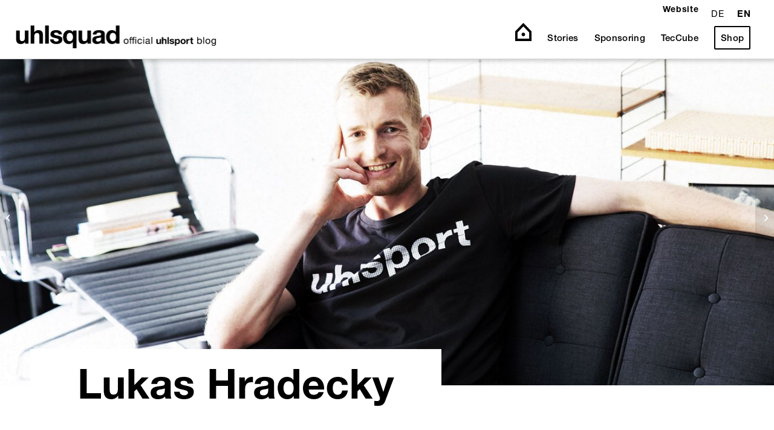

--- FILE ---
content_type: text/css
request_url: https://brand.uhlsport.com/wp-content/uploads/dynamic_avia/avia_posts_css/post-10457.css?ver=ver-1768215354
body_size: 536
content:
.avia-section.av-2lyldv-073f68dfaf820b00e1b61135c75297ad{background-repeat:no-repeat;background-image:url(https://brand.uhlsport.com/wp-content/uploads/2019/10/Hradecky_Portraitheader-2.jpg);background-position:50% 50%;background-attachment:scroll} #top .flex_column.av-jw6avw3h-95b52907d9f0784e8bb1db506bd3223e{margin-top:-100px;margin-bottom:0px}.flex_column.av-jw6avw3h-95b52907d9f0784e8bb1db506bd3223e{border-radius:0px 0px 0px 0px;padding:0px 0px 0px 0px;background-color:#ffffff}.responsive #top #wrap_all .flex_column.av-jw6avw3h-95b52907d9f0784e8bb1db506bd3223e{margin-top:-100px;margin-bottom:0px} #top .hr.hr-invisible.av-jw6bff4w-a98b2e0420c512b9c5d566cd85492eff{height:20px} #top .hr.hr-invisible.av-jw6bff4w-73f2359758f8aa20a63458dae46cafa8{height:30px} #top .hr.av-jw6bff4w-11905813376e70e07c35529b042bf234{margin-top:00px;margin-bottom:30px}.hr.av-jw6bff4w-11905813376e70e07c35529b042bf234 .hr-inner{width:600px;border-color:#020202} #top .hr.av-jw6bff4w-f20afd3e043fb8abe3b6d18c9665d316{margin-top:00px;margin-bottom:30px}.hr.av-jw6bff4w-f20afd3e043fb8abe3b6d18c9665d316 .hr-inner{width:350px;border-color:#020202} #top .hr.av-jw6bff4w-1da13da7f8c55d67839e8f8a3969c9b1{margin-top:00px;margin-bottom:30px}.hr.av-jw6bff4w-1da13da7f8c55d67839e8f8a3969c9b1 .hr-inner{width:450px;border-color:#020202} #top .hr.hr-invisible.av-jw6bff4w-ab179e17edfc48bceb45dec8d5ab1fcc{height:25px} #top .hr.hr-invisible.av-jw6bff4w-ab179e17edfc48bceb45dec8d5ab1fcc{height:25px} #top #wrap_all .avia-button.av-1cyfl09-90bf0746ac85745c1934061d37e22c99{margin-bottom:5px;margin-right:3px;margin-left:3px} #top #wrap_all .avia-button.av-neefw9-bc5e331b4538889b1b95090ab5d18c93{margin-bottom:5px;margin-right:3px;margin-left:3px}

--- FILE ---
content_type: text/css
request_url: https://brand.uhlsport.com/3d_assets/css/app.e3b43910.css
body_size: 388
content:
body,html{margin:0;padding:0}#app{position:relative;width:100%;padding-top:56.25%;background-color:transparent;z-index:25}#app,#inner{outline:0 none}#inner{position:absolute;top:0;left:0;bottom:0;right:0;z-index:10}#model{outline:0 none}#loading{position:absolute;background-color:transparent;top:0;left:0;bottom:0;right:0;z-index:20;display:-webkit-box;display:-ms-flexbox;display:flex;-webkit-box-align:center;-ms-flex-align:center;align-items:center;-webkit-box-pack:center;-ms-flex-pack:center;justify-content:center}.lds-dual-ring{display:block;width:64px;height:64px}.lds-dual-ring:after{content:" ";display:block;width:46px;height:46px;margin:1px;border-radius:50%;border:5px solid #333;border-color:#333 transparent #333 transparent;-webkit-animation:"lds-dual-ring" 1.2s linear infinite;animation:"lds-dual-ring" 1.2s linear infinite}@-webkit-keyframes lds-dual-ring{0%{-webkit-transform:rotate(0deg);transform:rotate(0deg)}to{-webkit-transform:rotate(1turn);transform:rotate(1turn)}}@keyframes lds-dual-ring{0%{-webkit-transform:rotate(0deg);transform:rotate(0deg)}to{-webkit-transform:rotate(1turn);transform:rotate(1turn)}}.fade-enter-active,.fade-leave-active{-webkit-transition:opacity .25s;transition:opacity .25s}.fade-enter,.fade-leave-to{opacity:0}

--- FILE ---
content_type: application/javascript
request_url: https://brand.uhlsport.com/3d_assets/js/chunk-vendors.f56e8975.js
body_size: 256857
content:
(window["webpackJsonp"]=window["webpackJsonp"]||[]).push([["chunk-vendors"],{"0049":function(t,e,n){"use strict";var r=n("65ee").IteratorPrototype,i=n("6756"),o=n("8d23"),a=n("77da"),s=n("ca70"),c=function(){return this};t.exports=function(t,e,n){var l=e+" Iterator";return t.prototype=i(r,{next:o(1,n)}),a(t,l,!1,!0),s[l]=c,t}},"0209":function(t,e,n){var r=n("db8f"),i=Function.toString;"function"!=typeof r.inspectSource&&(r.inspectSource=function(t){return i.call(t)}),t.exports=r.inspectSource},"0368":function(t,e,n){var r=n("a714");t.exports=!r((function(){return 7!=Object.defineProperty({},1,{get:function(){return 7}})[1]}))},"0761":function(t,e,n){var r=n("d0c8"),i=n("caad"),o=n("09d1"),a=n("4dd8"),s=n("c35a"),c=n("cf9e"),l=function(t,e){this.stopped=t,this.result=e},u=t.exports=function(t,e,n,u,h){var p,d,f,m,g,v,y,b=a(e,n,u?2:1);if(h)p=t;else{if(d=s(t),"function"!=typeof d)throw TypeError("Target is not iterable");if(i(d)){for(f=0,m=o(t.length);m>f;f++)if(g=u?b(r(y=t[f])[0],y[1]):b(t[f]),g&&g instanceof l)return g;return new l(!1)}p=d.call(t)}v=p.next;while(!(y=v.call(p)).done)if(g=c(p,b,y.value,u),"object"==typeof g&&g&&g instanceof l)return g;return new l(!1)};u.stop=function(t){return new l(!0,t)}},"0828":function(t,e,n){var r=n("0f33"),i=n("db8f");(t.exports=function(t,e){return i[t]||(i[t]=void 0!==e?e:{})})("versions",[]).push({version:"3.6.5",mode:r?"pure":"global",copyright:"© 2020 Denis Pushkarev (zloirock.ru)"})},"09d1":function(t,e,n){var r=n("59c2"),i=Math.min;t.exports=function(t){return t>0?i(r(t),9007199254740991):0}},"09e4":function(t,e,n){(function(e){var n=function(t){return t&&t.Math==Math&&t};t.exports=n("object"==typeof globalThis&&globalThis)||n("object"==typeof window&&window)||n("object"==typeof self&&self)||n("object"==typeof e&&e)||Function("return this")()}).call(this,n("c8ba"))},"0d05":function(t,e,n){var r=n("09e4"),i=n("0209"),o=r.WeakMap;t.exports="function"===typeof o&&/native code/.test(i(o))},"0e17":function(t,e,n){"use strict";var r={}.propertyIsEnumerable,i=Object.getOwnPropertyDescriptor,o=i&&!r.call({1:2},1);e.f=o?function(t){var e=i(this,t);return!!e&&e.enumerable}:r},"0ee6":function(t,e,n){var r=n("d1d7"),i=n("09e4"),o=function(t){return"function"==typeof t?t:void 0};t.exports=function(t,e){return arguments.length<2?o(r[t])||o(i[t]):r[t]&&r[t][e]||i[t]&&i[t][e]}},"0f33":function(t,e){t.exports=!1},"0fd9":function(t,e,n){var r,i,o,a=n("09e4"),s=n("a714"),c=n("d714"),l=n("4dd8"),u=n("68d9"),h=n("c4dd"),p=n("68e0"),d=a.location,f=a.setImmediate,m=a.clearImmediate,g=a.process,v=a.MessageChannel,y=a.Dispatch,b=0,x={},w="onreadystatechange",_=function(t){if(x.hasOwnProperty(t)){var e=x[t];delete x[t],e()}},M=function(t){return function(){_(t)}},T=function(t){_(t.data)},S=function(t){a.postMessage(t+"",d.protocol+"//"+d.host)};f&&m||(f=function(t){var e=[],n=1;while(arguments.length>n)e.push(arguments[n++]);return x[++b]=function(){("function"==typeof t?t:Function(t)).apply(void 0,e)},r(b),b},m=function(t){delete x[t]},"process"==c(g)?r=function(t){g.nextTick(M(t))}:y&&y.now?r=function(t){y.now(M(t))}:v&&!p?(i=new v,o=i.port2,i.port1.onmessage=T,r=l(o.postMessage,o,1)):!a.addEventListener||"function"!=typeof postMessage||a.importScripts||s(S)||"file:"===d.protocol?r=w in h("script")?function(t){u.appendChild(h("script"))[w]=function(){u.removeChild(this),_(t)}}:function(t){setTimeout(M(t),0)}:(r=S,a.addEventListener("message",T,!1))),t.exports={set:f,clear:m}},"189d":function(t,e){t.exports=function(t){try{return{error:!1,value:t()}}catch(e){return{error:!0,value:e}}}},"199f":function(t,e,n){var r=n("09e4"),i=n("2439").f,o=n("3261"),a=n("7024"),s=n("79ae"),c=n("2d0a"),l=n("25d0");t.exports=function(t,e){var n,u,h,p,d,f,m=t.target,g=t.global,v=t.stat;if(u=g?r:v?r[m]||s(m,{}):(r[m]||{}).prototype,u)for(h in e){if(d=e[h],t.noTargetGet?(f=i(u,h),p=f&&f.value):p=u[h],n=l(g?h:m+(v?".":"#")+h,t.forced),!n&&void 0!==p){if(typeof d===typeof p)continue;c(d,p)}(t.sham||p&&p.sham)&&o(d,"sham",!0),a(u,h,d,t)}}},"1fc1":function(t,e){t.exports={}},"20a7":function(t,e,n){var r=n("a714");t.exports=!!Object.getOwnPropertySymbols&&!r((function(){return!String(Symbol())}))},2439:function(t,e,n){var r=n("0368"),i=n("0e17"),o=n("8d23"),a=n("a84f"),s=n("fe68"),c=n("7f34"),l=n("bf45"),u=Object.getOwnPropertyDescriptor;e.f=r?u:function(t,e){if(t=a(t),e=s(e,!0),l)try{return u(t,e)}catch(n){}if(c(t,e))return o(!i.f.call(t,e),t[e])}},"25d0":function(t,e,n){var r=n("a714"),i=/#|\.prototype\./,o=function(t,e){var n=s[a(t)];return n==l||n!=c&&("function"==typeof e?r(e):!!e)},a=o.normalize=function(t){return String(t).replace(i,".").toLowerCase()},s=o.data={},c=o.NATIVE="N",l=o.POLYFILL="P";t.exports=o},2877:function(t,e,n){"use strict";function r(t,e,n,r,i,o,a,s){var c,l="function"===typeof t?t.options:t;if(e&&(l.render=e,l.staticRenderFns=n,l._compiled=!0),r&&(l.functional=!0),o&&(l._scopeId="data-v-"+o),a?(c=function(t){t=t||this.$vnode&&this.$vnode.ssrContext||this.parent&&this.parent.$vnode&&this.parent.$vnode.ssrContext,t||"undefined"===typeof __VUE_SSR_CONTEXT__||(t=__VUE_SSR_CONTEXT__),i&&i.call(this,t),t&&t._registeredComponents&&t._registeredComponents.add(a)},l._ssrRegister=c):i&&(c=s?function(){i.call(this,(l.functional?this.parent:this).$root.$options.shadowRoot)}:i),c)if(l.functional){l._injectStyles=c;var u=l.render;l.render=function(t,e){return c.call(e),u(t,e)}}else{var h=l.beforeCreate;l.beforeCreate=h?[].concat(h,c):[c]}return{exports:t,options:l}}n.d(e,"a",(function(){return r}))},"2b0e":function(t,e,n){"use strict";n.r(e),function(t){
/*!
 * Vue.js v2.6.12
 * (c) 2014-2020 Evan You
 * Released under the MIT License.
 */
var n=Object.freeze({});function r(t){return void 0===t||null===t}function i(t){return void 0!==t&&null!==t}function o(t){return!0===t}function a(t){return!1===t}function s(t){return"string"===typeof t||"number"===typeof t||"symbol"===typeof t||"boolean"===typeof t}function c(t){return null!==t&&"object"===typeof t}var l=Object.prototype.toString;function u(t){return"[object Object]"===l.call(t)}function h(t){return"[object RegExp]"===l.call(t)}function p(t){var e=parseFloat(String(t));return e>=0&&Math.floor(e)===e&&isFinite(t)}function d(t){return i(t)&&"function"===typeof t.then&&"function"===typeof t.catch}function f(t){return null==t?"":Array.isArray(t)||u(t)&&t.toString===l?JSON.stringify(t,null,2):String(t)}function m(t){var e=parseFloat(t);return isNaN(e)?t:e}function g(t,e){for(var n=Object.create(null),r=t.split(","),i=0;i<r.length;i++)n[r[i]]=!0;return e?function(t){return n[t.toLowerCase()]}:function(t){return n[t]}}g("slot,component",!0);var v=g("key,ref,slot,slot-scope,is");function y(t,e){if(t.length){var n=t.indexOf(e);if(n>-1)return t.splice(n,1)}}var b=Object.prototype.hasOwnProperty;function x(t,e){return b.call(t,e)}function w(t){var e=Object.create(null);return function(n){var r=e[n];return r||(e[n]=t(n))}}var _=/-(\w)/g,M=w((function(t){return t.replace(_,(function(t,e){return e?e.toUpperCase():""}))})),T=w((function(t){return t.charAt(0).toUpperCase()+t.slice(1)})),S=/\B([A-Z])/g,E=w((function(t){return t.replace(S,"-$1").toLowerCase()}));function A(t,e){function n(n){var r=arguments.length;return r?r>1?t.apply(e,arguments):t.call(e,n):t.call(e)}return n._length=t.length,n}function L(t,e){return t.bind(e)}var R=Function.prototype.bind?L:A;function C(t,e){e=e||0;var n=t.length-e,r=new Array(n);while(n--)r[n]=t[n+e];return r}function O(t,e){for(var n in e)t[n]=e[n];return t}function P(t){for(var e={},n=0;n<t.length;n++)t[n]&&O(e,t[n]);return e}function I(t,e,n){}var N=function(t,e,n){return!1},D=function(t){return t};function k(t,e){if(t===e)return!0;var n=c(t),r=c(e);if(!n||!r)return!n&&!r&&String(t)===String(e);try{var i=Array.isArray(t),o=Array.isArray(e);if(i&&o)return t.length===e.length&&t.every((function(t,n){return k(t,e[n])}));if(t instanceof Date&&e instanceof Date)return t.getTime()===e.getTime();if(i||o)return!1;var a=Object.keys(t),s=Object.keys(e);return a.length===s.length&&a.every((function(n){return k(t[n],e[n])}))}catch(l){return!1}}function F(t,e){for(var n=0;n<t.length;n++)if(k(t[n],e))return n;return-1}function U(t){var e=!1;return function(){e||(e=!0,t.apply(this,arguments))}}var z="data-server-rendered",B=["component","directive","filter"],j=["beforeCreate","created","beforeMount","mounted","beforeUpdate","updated","beforeDestroy","destroyed","activated","deactivated","errorCaptured","serverPrefetch"],H={optionMergeStrategies:Object.create(null),silent:!1,productionTip:!1,devtools:!1,performance:!1,errorHandler:null,warnHandler:null,ignoredElements:[],keyCodes:Object.create(null),isReservedTag:N,isReservedAttr:N,isUnknownElement:N,getTagNamespace:I,parsePlatformTagName:D,mustUseProp:N,async:!0,_lifecycleHooks:j},G=/a-zA-Z\u00B7\u00C0-\u00D6\u00D8-\u00F6\u00F8-\u037D\u037F-\u1FFF\u200C-\u200D\u203F-\u2040\u2070-\u218F\u2C00-\u2FEF\u3001-\uD7FF\uF900-\uFDCF\uFDF0-\uFFFD/;function V(t){var e=(t+"").charCodeAt(0);return 36===e||95===e}function W(t,e,n,r){Object.defineProperty(t,e,{value:n,enumerable:!!r,writable:!0,configurable:!0})}var q=new RegExp("[^"+G.source+".$_\\d]");function X(t){if(!q.test(t)){var e=t.split(".");return function(t){for(var n=0;n<e.length;n++){if(!t)return;t=t[e[n]]}return t}}}var Y,$="__proto__"in{},Z="undefined"!==typeof window,J="undefined"!==typeof WXEnvironment&&!!WXEnvironment.platform,K=J&&WXEnvironment.platform.toLowerCase(),Q=Z&&window.navigator.userAgent.toLowerCase(),tt=Q&&/msie|trident/.test(Q),et=Q&&Q.indexOf("msie 9.0")>0,nt=Q&&Q.indexOf("edge/")>0,rt=(Q&&Q.indexOf("android"),Q&&/iphone|ipad|ipod|ios/.test(Q)||"ios"===K),it=(Q&&/chrome\/\d+/.test(Q),Q&&/phantomjs/.test(Q),Q&&Q.match(/firefox\/(\d+)/)),ot={}.watch,at=!1;if(Z)try{var st={};Object.defineProperty(st,"passive",{get:function(){at=!0}}),window.addEventListener("test-passive",null,st)}catch(Ma){}var ct=function(){return void 0===Y&&(Y=!Z&&!J&&"undefined"!==typeof t&&(t["process"]&&"server"===t["process"].env.VUE_ENV)),Y},lt=Z&&window.__VUE_DEVTOOLS_GLOBAL_HOOK__;function ut(t){return"function"===typeof t&&/native code/.test(t.toString())}var ht,pt="undefined"!==typeof Symbol&&ut(Symbol)&&"undefined"!==typeof Reflect&&ut(Reflect.ownKeys);ht="undefined"!==typeof Set&&ut(Set)?Set:function(){function t(){this.set=Object.create(null)}return t.prototype.has=function(t){return!0===this.set[t]},t.prototype.add=function(t){this.set[t]=!0},t.prototype.clear=function(){this.set=Object.create(null)},t}();var dt=I,ft=0,mt=function(){this.id=ft++,this.subs=[]};mt.prototype.addSub=function(t){this.subs.push(t)},mt.prototype.removeSub=function(t){y(this.subs,t)},mt.prototype.depend=function(){mt.target&&mt.target.addDep(this)},mt.prototype.notify=function(){var t=this.subs.slice();for(var e=0,n=t.length;e<n;e++)t[e].update()},mt.target=null;var gt=[];function vt(t){gt.push(t),mt.target=t}function yt(){gt.pop(),mt.target=gt[gt.length-1]}var bt=function(t,e,n,r,i,o,a,s){this.tag=t,this.data=e,this.children=n,this.text=r,this.elm=i,this.ns=void 0,this.context=o,this.fnContext=void 0,this.fnOptions=void 0,this.fnScopeId=void 0,this.key=e&&e.key,this.componentOptions=a,this.componentInstance=void 0,this.parent=void 0,this.raw=!1,this.isStatic=!1,this.isRootInsert=!0,this.isComment=!1,this.isCloned=!1,this.isOnce=!1,this.asyncFactory=s,this.asyncMeta=void 0,this.isAsyncPlaceholder=!1},xt={child:{configurable:!0}};xt.child.get=function(){return this.componentInstance},Object.defineProperties(bt.prototype,xt);var wt=function(t){void 0===t&&(t="");var e=new bt;return e.text=t,e.isComment=!0,e};function _t(t){return new bt(void 0,void 0,void 0,String(t))}function Mt(t){var e=new bt(t.tag,t.data,t.children&&t.children.slice(),t.text,t.elm,t.context,t.componentOptions,t.asyncFactory);return e.ns=t.ns,e.isStatic=t.isStatic,e.key=t.key,e.isComment=t.isComment,e.fnContext=t.fnContext,e.fnOptions=t.fnOptions,e.fnScopeId=t.fnScopeId,e.asyncMeta=t.asyncMeta,e.isCloned=!0,e}var Tt=Array.prototype,St=Object.create(Tt),Et=["push","pop","shift","unshift","splice","sort","reverse"];Et.forEach((function(t){var e=Tt[t];W(St,t,(function(){var n=[],r=arguments.length;while(r--)n[r]=arguments[r];var i,o=e.apply(this,n),a=this.__ob__;switch(t){case"push":case"unshift":i=n;break;case"splice":i=n.slice(2);break}return i&&a.observeArray(i),a.dep.notify(),o}))}));var At=Object.getOwnPropertyNames(St),Lt=!0;function Rt(t){Lt=t}var Ct=function(t){this.value=t,this.dep=new mt,this.vmCount=0,W(t,"__ob__",this),Array.isArray(t)?($?Ot(t,St):Pt(t,St,At),this.observeArray(t)):this.walk(t)};function Ot(t,e){t.__proto__=e}function Pt(t,e,n){for(var r=0,i=n.length;r<i;r++){var o=n[r];W(t,o,e[o])}}function It(t,e){var n;if(c(t)&&!(t instanceof bt))return x(t,"__ob__")&&t.__ob__ instanceof Ct?n=t.__ob__:Lt&&!ct()&&(Array.isArray(t)||u(t))&&Object.isExtensible(t)&&!t._isVue&&(n=new Ct(t)),e&&n&&n.vmCount++,n}function Nt(t,e,n,r,i){var o=new mt,a=Object.getOwnPropertyDescriptor(t,e);if(!a||!1!==a.configurable){var s=a&&a.get,c=a&&a.set;s&&!c||2!==arguments.length||(n=t[e]);var l=!i&&It(n);Object.defineProperty(t,e,{enumerable:!0,configurable:!0,get:function(){var e=s?s.call(t):n;return mt.target&&(o.depend(),l&&(l.dep.depend(),Array.isArray(e)&&Ft(e))),e},set:function(e){var r=s?s.call(t):n;e===r||e!==e&&r!==r||s&&!c||(c?c.call(t,e):n=e,l=!i&&It(e),o.notify())}})}}function Dt(t,e,n){if(Array.isArray(t)&&p(e))return t.length=Math.max(t.length,e),t.splice(e,1,n),n;if(e in t&&!(e in Object.prototype))return t[e]=n,n;var r=t.__ob__;return t._isVue||r&&r.vmCount?n:r?(Nt(r.value,e,n),r.dep.notify(),n):(t[e]=n,n)}function kt(t,e){if(Array.isArray(t)&&p(e))t.splice(e,1);else{var n=t.__ob__;t._isVue||n&&n.vmCount||x(t,e)&&(delete t[e],n&&n.dep.notify())}}function Ft(t){for(var e=void 0,n=0,r=t.length;n<r;n++)e=t[n],e&&e.__ob__&&e.__ob__.dep.depend(),Array.isArray(e)&&Ft(e)}Ct.prototype.walk=function(t){for(var e=Object.keys(t),n=0;n<e.length;n++)Nt(t,e[n])},Ct.prototype.observeArray=function(t){for(var e=0,n=t.length;e<n;e++)It(t[e])};var Ut=H.optionMergeStrategies;function zt(t,e){if(!e)return t;for(var n,r,i,o=pt?Reflect.ownKeys(e):Object.keys(e),a=0;a<o.length;a++)n=o[a],"__ob__"!==n&&(r=t[n],i=e[n],x(t,n)?r!==i&&u(r)&&u(i)&&zt(r,i):Dt(t,n,i));return t}function Bt(t,e,n){return n?function(){var r="function"===typeof e?e.call(n,n):e,i="function"===typeof t?t.call(n,n):t;return r?zt(r,i):i}:e?t?function(){return zt("function"===typeof e?e.call(this,this):e,"function"===typeof t?t.call(this,this):t)}:e:t}function jt(t,e){var n=e?t?t.concat(e):Array.isArray(e)?e:[e]:t;return n?Ht(n):n}function Ht(t){for(var e=[],n=0;n<t.length;n++)-1===e.indexOf(t[n])&&e.push(t[n]);return e}function Gt(t,e,n,r){var i=Object.create(t||null);return e?O(i,e):i}Ut.data=function(t,e,n){return n?Bt(t,e,n):e&&"function"!==typeof e?t:Bt(t,e)},j.forEach((function(t){Ut[t]=jt})),B.forEach((function(t){Ut[t+"s"]=Gt})),Ut.watch=function(t,e,n,r){if(t===ot&&(t=void 0),e===ot&&(e=void 0),!e)return Object.create(t||null);if(!t)return e;var i={};for(var o in O(i,t),e){var a=i[o],s=e[o];a&&!Array.isArray(a)&&(a=[a]),i[o]=a?a.concat(s):Array.isArray(s)?s:[s]}return i},Ut.props=Ut.methods=Ut.inject=Ut.computed=function(t,e,n,r){if(!t)return e;var i=Object.create(null);return O(i,t),e&&O(i,e),i},Ut.provide=Bt;var Vt=function(t,e){return void 0===e?t:e};function Wt(t,e){var n=t.props;if(n){var r,i,o,a={};if(Array.isArray(n)){r=n.length;while(r--)i=n[r],"string"===typeof i&&(o=M(i),a[o]={type:null})}else if(u(n))for(var s in n)i=n[s],o=M(s),a[o]=u(i)?i:{type:i};else 0;t.props=a}}function qt(t,e){var n=t.inject;if(n){var r=t.inject={};if(Array.isArray(n))for(var i=0;i<n.length;i++)r[n[i]]={from:n[i]};else if(u(n))for(var o in n){var a=n[o];r[o]=u(a)?O({from:o},a):{from:a}}else 0}}function Xt(t){var e=t.directives;if(e)for(var n in e){var r=e[n];"function"===typeof r&&(e[n]={bind:r,update:r})}}function Yt(t,e,n){if("function"===typeof e&&(e=e.options),Wt(e,n),qt(e,n),Xt(e),!e._base&&(e.extends&&(t=Yt(t,e.extends,n)),e.mixins))for(var r=0,i=e.mixins.length;r<i;r++)t=Yt(t,e.mixins[r],n);var o,a={};for(o in t)s(o);for(o in e)x(t,o)||s(o);function s(r){var i=Ut[r]||Vt;a[r]=i(t[r],e[r],n,r)}return a}function $t(t,e,n,r){if("string"===typeof n){var i=t[e];if(x(i,n))return i[n];var o=M(n);if(x(i,o))return i[o];var a=T(o);if(x(i,a))return i[a];var s=i[n]||i[o]||i[a];return s}}function Zt(t,e,n,r){var i=e[t],o=!x(n,t),a=n[t],s=te(Boolean,i.type);if(s>-1)if(o&&!x(i,"default"))a=!1;else if(""===a||a===E(t)){var c=te(String,i.type);(c<0||s<c)&&(a=!0)}if(void 0===a){a=Jt(r,i,t);var l=Lt;Rt(!0),It(a),Rt(l)}return a}function Jt(t,e,n){if(x(e,"default")){var r=e.default;return t&&t.$options.propsData&&void 0===t.$options.propsData[n]&&void 0!==t._props[n]?t._props[n]:"function"===typeof r&&"Function"!==Kt(e.type)?r.call(t):r}}function Kt(t){var e=t&&t.toString().match(/^\s*function (\w+)/);return e?e[1]:""}function Qt(t,e){return Kt(t)===Kt(e)}function te(t,e){if(!Array.isArray(e))return Qt(e,t)?0:-1;for(var n=0,r=e.length;n<r;n++)if(Qt(e[n],t))return n;return-1}function ee(t,e,n){vt();try{if(e){var r=e;while(r=r.$parent){var i=r.$options.errorCaptured;if(i)for(var o=0;o<i.length;o++)try{var a=!1===i[o].call(r,t,e,n);if(a)return}catch(Ma){re(Ma,r,"errorCaptured hook")}}}re(t,e,n)}finally{yt()}}function ne(t,e,n,r,i){var o;try{o=n?t.apply(e,n):t.call(e),o&&!o._isVue&&d(o)&&!o._handled&&(o.catch((function(t){return ee(t,r,i+" (Promise/async)")})),o._handled=!0)}catch(Ma){ee(Ma,r,i)}return o}function re(t,e,n){if(H.errorHandler)try{return H.errorHandler.call(null,t,e,n)}catch(Ma){Ma!==t&&ie(Ma,null,"config.errorHandler")}ie(t,e,n)}function ie(t,e,n){if(!Z&&!J||"undefined"===typeof console)throw t;console.error(t)}var oe,ae=!1,se=[],ce=!1;function le(){ce=!1;var t=se.slice(0);se.length=0;for(var e=0;e<t.length;e++)t[e]()}if("undefined"!==typeof Promise&&ut(Promise)){var ue=Promise.resolve();oe=function(){ue.then(le),rt&&setTimeout(I)},ae=!0}else if(tt||"undefined"===typeof MutationObserver||!ut(MutationObserver)&&"[object MutationObserverConstructor]"!==MutationObserver.toString())oe="undefined"!==typeof setImmediate&&ut(setImmediate)?function(){setImmediate(le)}:function(){setTimeout(le,0)};else{var he=1,pe=new MutationObserver(le),de=document.createTextNode(String(he));pe.observe(de,{characterData:!0}),oe=function(){he=(he+1)%2,de.data=String(he)},ae=!0}function fe(t,e){var n;if(se.push((function(){if(t)try{t.call(e)}catch(Ma){ee(Ma,e,"nextTick")}else n&&n(e)})),ce||(ce=!0,oe()),!t&&"undefined"!==typeof Promise)return new Promise((function(t){n=t}))}var me=new ht;function ge(t){ve(t,me),me.clear()}function ve(t,e){var n,r,i=Array.isArray(t);if(!(!i&&!c(t)||Object.isFrozen(t)||t instanceof bt)){if(t.__ob__){var o=t.__ob__.dep.id;if(e.has(o))return;e.add(o)}if(i){n=t.length;while(n--)ve(t[n],e)}else{r=Object.keys(t),n=r.length;while(n--)ve(t[r[n]],e)}}}var ye=w((function(t){var e="&"===t.charAt(0);t=e?t.slice(1):t;var n="~"===t.charAt(0);t=n?t.slice(1):t;var r="!"===t.charAt(0);return t=r?t.slice(1):t,{name:t,once:n,capture:r,passive:e}}));function be(t,e){function n(){var t=arguments,r=n.fns;if(!Array.isArray(r))return ne(r,null,arguments,e,"v-on handler");for(var i=r.slice(),o=0;o<i.length;o++)ne(i[o],null,t,e,"v-on handler")}return n.fns=t,n}function xe(t,e,n,i,a,s){var c,l,u,h;for(c in t)l=t[c],u=e[c],h=ye(c),r(l)||(r(u)?(r(l.fns)&&(l=t[c]=be(l,s)),o(h.once)&&(l=t[c]=a(h.name,l,h.capture)),n(h.name,l,h.capture,h.passive,h.params)):l!==u&&(u.fns=l,t[c]=u));for(c in e)r(t[c])&&(h=ye(c),i(h.name,e[c],h.capture))}function we(t,e,n){var a;t instanceof bt&&(t=t.data.hook||(t.data.hook={}));var s=t[e];function c(){n.apply(this,arguments),y(a.fns,c)}r(s)?a=be([c]):i(s.fns)&&o(s.merged)?(a=s,a.fns.push(c)):a=be([s,c]),a.merged=!0,t[e]=a}function _e(t,e,n){var o=e.options.props;if(!r(o)){var a={},s=t.attrs,c=t.props;if(i(s)||i(c))for(var l in o){var u=E(l);Me(a,c,l,u,!0)||Me(a,s,l,u,!1)}return a}}function Me(t,e,n,r,o){if(i(e)){if(x(e,n))return t[n]=e[n],o||delete e[n],!0;if(x(e,r))return t[n]=e[r],o||delete e[r],!0}return!1}function Te(t){for(var e=0;e<t.length;e++)if(Array.isArray(t[e]))return Array.prototype.concat.apply([],t);return t}function Se(t){return s(t)?[_t(t)]:Array.isArray(t)?Ae(t):void 0}function Ee(t){return i(t)&&i(t.text)&&a(t.isComment)}function Ae(t,e){var n,a,c,l,u=[];for(n=0;n<t.length;n++)a=t[n],r(a)||"boolean"===typeof a||(c=u.length-1,l=u[c],Array.isArray(a)?a.length>0&&(a=Ae(a,(e||"")+"_"+n),Ee(a[0])&&Ee(l)&&(u[c]=_t(l.text+a[0].text),a.shift()),u.push.apply(u,a)):s(a)?Ee(l)?u[c]=_t(l.text+a):""!==a&&u.push(_t(a)):Ee(a)&&Ee(l)?u[c]=_t(l.text+a.text):(o(t._isVList)&&i(a.tag)&&r(a.key)&&i(e)&&(a.key="__vlist"+e+"_"+n+"__"),u.push(a)));return u}function Le(t){var e=t.$options.provide;e&&(t._provided="function"===typeof e?e.call(t):e)}function Re(t){var e=Ce(t.$options.inject,t);e&&(Rt(!1),Object.keys(e).forEach((function(n){Nt(t,n,e[n])})),Rt(!0))}function Ce(t,e){if(t){for(var n=Object.create(null),r=pt?Reflect.ownKeys(t):Object.keys(t),i=0;i<r.length;i++){var o=r[i];if("__ob__"!==o){var a=t[o].from,s=e;while(s){if(s._provided&&x(s._provided,a)){n[o]=s._provided[a];break}s=s.$parent}if(!s)if("default"in t[o]){var c=t[o].default;n[o]="function"===typeof c?c.call(e):c}else 0}}return n}}function Oe(t,e){if(!t||!t.length)return{};for(var n={},r=0,i=t.length;r<i;r++){var o=t[r],a=o.data;if(a&&a.attrs&&a.attrs.slot&&delete a.attrs.slot,o.context!==e&&o.fnContext!==e||!a||null==a.slot)(n.default||(n.default=[])).push(o);else{var s=a.slot,c=n[s]||(n[s]=[]);"template"===o.tag?c.push.apply(c,o.children||[]):c.push(o)}}for(var l in n)n[l].every(Pe)&&delete n[l];return n}function Pe(t){return t.isComment&&!t.asyncFactory||" "===t.text}function Ie(t,e,r){var i,o=Object.keys(e).length>0,a=t?!!t.$stable:!o,s=t&&t.$key;if(t){if(t._normalized)return t._normalized;if(a&&r&&r!==n&&s===r.$key&&!o&&!r.$hasNormal)return r;for(var c in i={},t)t[c]&&"$"!==c[0]&&(i[c]=Ne(e,c,t[c]))}else i={};for(var l in e)l in i||(i[l]=De(e,l));return t&&Object.isExtensible(t)&&(t._normalized=i),W(i,"$stable",a),W(i,"$key",s),W(i,"$hasNormal",o),i}function Ne(t,e,n){var r=function(){var t=arguments.length?n.apply(null,arguments):n({});return t=t&&"object"===typeof t&&!Array.isArray(t)?[t]:Se(t),t&&(0===t.length||1===t.length&&t[0].isComment)?void 0:t};return n.proxy&&Object.defineProperty(t,e,{get:r,enumerable:!0,configurable:!0}),r}function De(t,e){return function(){return t[e]}}function ke(t,e){var n,r,o,a,s;if(Array.isArray(t)||"string"===typeof t)for(n=new Array(t.length),r=0,o=t.length;r<o;r++)n[r]=e(t[r],r);else if("number"===typeof t)for(n=new Array(t),r=0;r<t;r++)n[r]=e(r+1,r);else if(c(t))if(pt&&t[Symbol.iterator]){n=[];var l=t[Symbol.iterator](),u=l.next();while(!u.done)n.push(e(u.value,n.length)),u=l.next()}else for(a=Object.keys(t),n=new Array(a.length),r=0,o=a.length;r<o;r++)s=a[r],n[r]=e(t[s],s,r);return i(n)||(n=[]),n._isVList=!0,n}function Fe(t,e,n,r){var i,o=this.$scopedSlots[t];o?(n=n||{},r&&(n=O(O({},r),n)),i=o(n)||e):i=this.$slots[t]||e;var a=n&&n.slot;return a?this.$createElement("template",{slot:a},i):i}function Ue(t){return $t(this.$options,"filters",t,!0)||D}function ze(t,e){return Array.isArray(t)?-1===t.indexOf(e):t!==e}function Be(t,e,n,r,i){var o=H.keyCodes[e]||n;return i&&r&&!H.keyCodes[e]?ze(i,r):o?ze(o,t):r?E(r)!==e:void 0}function je(t,e,n,r,i){if(n)if(c(n)){var o;Array.isArray(n)&&(n=P(n));var a=function(a){if("class"===a||"style"===a||v(a))o=t;else{var s=t.attrs&&t.attrs.type;o=r||H.mustUseProp(e,s,a)?t.domProps||(t.domProps={}):t.attrs||(t.attrs={})}var c=M(a),l=E(a);if(!(c in o)&&!(l in o)&&(o[a]=n[a],i)){var u=t.on||(t.on={});u["update:"+a]=function(t){n[a]=t}}};for(var s in n)a(s)}else;return t}function He(t,e){var n=this._staticTrees||(this._staticTrees=[]),r=n[t];return r&&!e||(r=n[t]=this.$options.staticRenderFns[t].call(this._renderProxy,null,this),Ve(r,"__static__"+t,!1)),r}function Ge(t,e,n){return Ve(t,"__once__"+e+(n?"_"+n:""),!0),t}function Ve(t,e,n){if(Array.isArray(t))for(var r=0;r<t.length;r++)t[r]&&"string"!==typeof t[r]&&We(t[r],e+"_"+r,n);else We(t,e,n)}function We(t,e,n){t.isStatic=!0,t.key=e,t.isOnce=n}function qe(t,e){if(e)if(u(e)){var n=t.on=t.on?O({},t.on):{};for(var r in e){var i=n[r],o=e[r];n[r]=i?[].concat(i,o):o}}else;return t}function Xe(t,e,n,r){e=e||{$stable:!n};for(var i=0;i<t.length;i++){var o=t[i];Array.isArray(o)?Xe(o,e,n):o&&(o.proxy&&(o.fn.proxy=!0),e[o.key]=o.fn)}return r&&(e.$key=r),e}function Ye(t,e){for(var n=0;n<e.length;n+=2){var r=e[n];"string"===typeof r&&r&&(t[e[n]]=e[n+1])}return t}function $e(t,e){return"string"===typeof t?e+t:t}function Ze(t){t._o=Ge,t._n=m,t._s=f,t._l=ke,t._t=Fe,t._q=k,t._i=F,t._m=He,t._f=Ue,t._k=Be,t._b=je,t._v=_t,t._e=wt,t._u=Xe,t._g=qe,t._d=Ye,t._p=$e}function Je(t,e,r,i,a){var s,c=this,l=a.options;x(i,"_uid")?(s=Object.create(i),s._original=i):(s=i,i=i._original);var u=o(l._compiled),h=!u;this.data=t,this.props=e,this.children=r,this.parent=i,this.listeners=t.on||n,this.injections=Ce(l.inject,i),this.slots=function(){return c.$slots||Ie(t.scopedSlots,c.$slots=Oe(r,i)),c.$slots},Object.defineProperty(this,"scopedSlots",{enumerable:!0,get:function(){return Ie(t.scopedSlots,this.slots())}}),u&&(this.$options=l,this.$slots=this.slots(),this.$scopedSlots=Ie(t.scopedSlots,this.$slots)),l._scopeId?this._c=function(t,e,n,r){var o=hn(s,t,e,n,r,h);return o&&!Array.isArray(o)&&(o.fnScopeId=l._scopeId,o.fnContext=i),o}:this._c=function(t,e,n,r){return hn(s,t,e,n,r,h)}}function Ke(t,e,r,o,a){var s=t.options,c={},l=s.props;if(i(l))for(var u in l)c[u]=Zt(u,l,e||n);else i(r.attrs)&&tn(c,r.attrs),i(r.props)&&tn(c,r.props);var h=new Je(r,c,a,o,t),p=s.render.call(null,h._c,h);if(p instanceof bt)return Qe(p,r,h.parent,s,h);if(Array.isArray(p)){for(var d=Se(p)||[],f=new Array(d.length),m=0;m<d.length;m++)f[m]=Qe(d[m],r,h.parent,s,h);return f}}function Qe(t,e,n,r,i){var o=Mt(t);return o.fnContext=n,o.fnOptions=r,e.slot&&((o.data||(o.data={})).slot=e.slot),o}function tn(t,e){for(var n in e)t[M(n)]=e[n]}Ze(Je.prototype);var en={init:function(t,e){if(t.componentInstance&&!t.componentInstance._isDestroyed&&t.data.keepAlive){var n=t;en.prepatch(n,n)}else{var r=t.componentInstance=on(t,Cn);r.$mount(e?t.elm:void 0,e)}},prepatch:function(t,e){var n=e.componentOptions,r=e.componentInstance=t.componentInstance;Dn(r,n.propsData,n.listeners,e,n.children)},insert:function(t){var e=t.context,n=t.componentInstance;n._isMounted||(n._isMounted=!0,zn(n,"mounted")),t.data.keepAlive&&(e._isMounted?Kn(n):Fn(n,!0))},destroy:function(t){var e=t.componentInstance;e._isDestroyed||(t.data.keepAlive?Un(e,!0):e.$destroy())}},nn=Object.keys(en);function rn(t,e,n,a,s){if(!r(t)){var l=n.$options._base;if(c(t)&&(t=l.extend(t)),"function"===typeof t){var u;if(r(t.cid)&&(u=t,t=wn(u,l),void 0===t))return xn(u,e,n,a,s);e=e||{},wr(t),i(e.model)&&cn(t.options,e);var h=_e(e,t,s);if(o(t.options.functional))return Ke(t,h,e,n,a);var p=e.on;if(e.on=e.nativeOn,o(t.options.abstract)){var d=e.slot;e={},d&&(e.slot=d)}an(e);var f=t.options.name||s,m=new bt("vue-component-"+t.cid+(f?"-"+f:""),e,void 0,void 0,void 0,n,{Ctor:t,propsData:h,listeners:p,tag:s,children:a},u);return m}}}function on(t,e){var n={_isComponent:!0,_parentVnode:t,parent:e},r=t.data.inlineTemplate;return i(r)&&(n.render=r.render,n.staticRenderFns=r.staticRenderFns),new t.componentOptions.Ctor(n)}function an(t){for(var e=t.hook||(t.hook={}),n=0;n<nn.length;n++){var r=nn[n],i=e[r],o=en[r];i===o||i&&i._merged||(e[r]=i?sn(o,i):o)}}function sn(t,e){var n=function(n,r){t(n,r),e(n,r)};return n._merged=!0,n}function cn(t,e){var n=t.model&&t.model.prop||"value",r=t.model&&t.model.event||"input";(e.attrs||(e.attrs={}))[n]=e.model.value;var o=e.on||(e.on={}),a=o[r],s=e.model.callback;i(a)?(Array.isArray(a)?-1===a.indexOf(s):a!==s)&&(o[r]=[s].concat(a)):o[r]=s}var ln=1,un=2;function hn(t,e,n,r,i,a){return(Array.isArray(n)||s(n))&&(i=r,r=n,n=void 0),o(a)&&(i=un),pn(t,e,n,r,i)}function pn(t,e,n,r,o){if(i(n)&&i(n.__ob__))return wt();if(i(n)&&i(n.is)&&(e=n.is),!e)return wt();var a,s,c;(Array.isArray(r)&&"function"===typeof r[0]&&(n=n||{},n.scopedSlots={default:r[0]},r.length=0),o===un?r=Se(r):o===ln&&(r=Te(r)),"string"===typeof e)?(s=t.$vnode&&t.$vnode.ns||H.getTagNamespace(e),a=H.isReservedTag(e)?new bt(H.parsePlatformTagName(e),n,r,void 0,void 0,t):n&&n.pre||!i(c=$t(t.$options,"components",e))?new bt(e,n,r,void 0,void 0,t):rn(c,n,t,r,e)):a=rn(e,n,t,r);return Array.isArray(a)?a:i(a)?(i(s)&&dn(a,s),i(n)&&fn(n),a):wt()}function dn(t,e,n){if(t.ns=e,"foreignObject"===t.tag&&(e=void 0,n=!0),i(t.children))for(var a=0,s=t.children.length;a<s;a++){var c=t.children[a];i(c.tag)&&(r(c.ns)||o(n)&&"svg"!==c.tag)&&dn(c,e,n)}}function fn(t){c(t.style)&&ge(t.style),c(t.class)&&ge(t.class)}function mn(t){t._vnode=null,t._staticTrees=null;var e=t.$options,r=t.$vnode=e._parentVnode,i=r&&r.context;t.$slots=Oe(e._renderChildren,i),t.$scopedSlots=n,t._c=function(e,n,r,i){return hn(t,e,n,r,i,!1)},t.$createElement=function(e,n,r,i){return hn(t,e,n,r,i,!0)};var o=r&&r.data;Nt(t,"$attrs",o&&o.attrs||n,null,!0),Nt(t,"$listeners",e._parentListeners||n,null,!0)}var gn,vn=null;function yn(t){Ze(t.prototype),t.prototype.$nextTick=function(t){return fe(t,this)},t.prototype._render=function(){var t,e=this,n=e.$options,r=n.render,i=n._parentVnode;i&&(e.$scopedSlots=Ie(i.data.scopedSlots,e.$slots,e.$scopedSlots)),e.$vnode=i;try{vn=e,t=r.call(e._renderProxy,e.$createElement)}catch(Ma){ee(Ma,e,"render"),t=e._vnode}finally{vn=null}return Array.isArray(t)&&1===t.length&&(t=t[0]),t instanceof bt||(t=wt()),t.parent=i,t}}function bn(t,e){return(t.__esModule||pt&&"Module"===t[Symbol.toStringTag])&&(t=t.default),c(t)?e.extend(t):t}function xn(t,e,n,r,i){var o=wt();return o.asyncFactory=t,o.asyncMeta={data:e,context:n,children:r,tag:i},o}function wn(t,e){if(o(t.error)&&i(t.errorComp))return t.errorComp;if(i(t.resolved))return t.resolved;var n=vn;if(n&&i(t.owners)&&-1===t.owners.indexOf(n)&&t.owners.push(n),o(t.loading)&&i(t.loadingComp))return t.loadingComp;if(n&&!i(t.owners)){var a=t.owners=[n],s=!0,l=null,u=null;n.$on("hook:destroyed",(function(){return y(a,n)}));var h=function(t){for(var e=0,n=a.length;e<n;e++)a[e].$forceUpdate();t&&(a.length=0,null!==l&&(clearTimeout(l),l=null),null!==u&&(clearTimeout(u),u=null))},p=U((function(n){t.resolved=bn(n,e),s?a.length=0:h(!0)})),f=U((function(e){i(t.errorComp)&&(t.error=!0,h(!0))})),m=t(p,f);return c(m)&&(d(m)?r(t.resolved)&&m.then(p,f):d(m.component)&&(m.component.then(p,f),i(m.error)&&(t.errorComp=bn(m.error,e)),i(m.loading)&&(t.loadingComp=bn(m.loading,e),0===m.delay?t.loading=!0:l=setTimeout((function(){l=null,r(t.resolved)&&r(t.error)&&(t.loading=!0,h(!1))}),m.delay||200)),i(m.timeout)&&(u=setTimeout((function(){u=null,r(t.resolved)&&f(null)}),m.timeout)))),s=!1,t.loading?t.loadingComp:t.resolved}}function _n(t){return t.isComment&&t.asyncFactory}function Mn(t){if(Array.isArray(t))for(var e=0;e<t.length;e++){var n=t[e];if(i(n)&&(i(n.componentOptions)||_n(n)))return n}}function Tn(t){t._events=Object.create(null),t._hasHookEvent=!1;var e=t.$options._parentListeners;e&&Ln(t,e)}function Sn(t,e){gn.$on(t,e)}function En(t,e){gn.$off(t,e)}function An(t,e){var n=gn;return function r(){var i=e.apply(null,arguments);null!==i&&n.$off(t,r)}}function Ln(t,e,n){gn=t,xe(e,n||{},Sn,En,An,t),gn=void 0}function Rn(t){var e=/^hook:/;t.prototype.$on=function(t,n){var r=this;if(Array.isArray(t))for(var i=0,o=t.length;i<o;i++)r.$on(t[i],n);else(r._events[t]||(r._events[t]=[])).push(n),e.test(t)&&(r._hasHookEvent=!0);return r},t.prototype.$once=function(t,e){var n=this;function r(){n.$off(t,r),e.apply(n,arguments)}return r.fn=e,n.$on(t,r),n},t.prototype.$off=function(t,e){var n=this;if(!arguments.length)return n._events=Object.create(null),n;if(Array.isArray(t)){for(var r=0,i=t.length;r<i;r++)n.$off(t[r],e);return n}var o,a=n._events[t];if(!a)return n;if(!e)return n._events[t]=null,n;var s=a.length;while(s--)if(o=a[s],o===e||o.fn===e){a.splice(s,1);break}return n},t.prototype.$emit=function(t){var e=this,n=e._events[t];if(n){n=n.length>1?C(n):n;for(var r=C(arguments,1),i='event handler for "'+t+'"',o=0,a=n.length;o<a;o++)ne(n[o],e,r,e,i)}return e}}var Cn=null;function On(t){var e=Cn;return Cn=t,function(){Cn=e}}function Pn(t){var e=t.$options,n=e.parent;if(n&&!e.abstract){while(n.$options.abstract&&n.$parent)n=n.$parent;n.$children.push(t)}t.$parent=n,t.$root=n?n.$root:t,t.$children=[],t.$refs={},t._watcher=null,t._inactive=null,t._directInactive=!1,t._isMounted=!1,t._isDestroyed=!1,t._isBeingDestroyed=!1}function In(t){t.prototype._update=function(t,e){var n=this,r=n.$el,i=n._vnode,o=On(n);n._vnode=t,n.$el=i?n.__patch__(i,t):n.__patch__(n.$el,t,e,!1),o(),r&&(r.__vue__=null),n.$el&&(n.$el.__vue__=n),n.$vnode&&n.$parent&&n.$vnode===n.$parent._vnode&&(n.$parent.$el=n.$el)},t.prototype.$forceUpdate=function(){var t=this;t._watcher&&t._watcher.update()},t.prototype.$destroy=function(){var t=this;if(!t._isBeingDestroyed){zn(t,"beforeDestroy"),t._isBeingDestroyed=!0;var e=t.$parent;!e||e._isBeingDestroyed||t.$options.abstract||y(e.$children,t),t._watcher&&t._watcher.teardown();var n=t._watchers.length;while(n--)t._watchers[n].teardown();t._data.__ob__&&t._data.__ob__.vmCount--,t._isDestroyed=!0,t.__patch__(t._vnode,null),zn(t,"destroyed"),t.$off(),t.$el&&(t.$el.__vue__=null),t.$vnode&&(t.$vnode.parent=null)}}}function Nn(t,e,n){var r;return t.$el=e,t.$options.render||(t.$options.render=wt),zn(t,"beforeMount"),r=function(){t._update(t._render(),n)},new nr(t,r,I,{before:function(){t._isMounted&&!t._isDestroyed&&zn(t,"beforeUpdate")}},!0),n=!1,null==t.$vnode&&(t._isMounted=!0,zn(t,"mounted")),t}function Dn(t,e,r,i,o){var a=i.data.scopedSlots,s=t.$scopedSlots,c=!!(a&&!a.$stable||s!==n&&!s.$stable||a&&t.$scopedSlots.$key!==a.$key),l=!!(o||t.$options._renderChildren||c);if(t.$options._parentVnode=i,t.$vnode=i,t._vnode&&(t._vnode.parent=i),t.$options._renderChildren=o,t.$attrs=i.data.attrs||n,t.$listeners=r||n,e&&t.$options.props){Rt(!1);for(var u=t._props,h=t.$options._propKeys||[],p=0;p<h.length;p++){var d=h[p],f=t.$options.props;u[d]=Zt(d,f,e,t)}Rt(!0),t.$options.propsData=e}r=r||n;var m=t.$options._parentListeners;t.$options._parentListeners=r,Ln(t,r,m),l&&(t.$slots=Oe(o,i.context),t.$forceUpdate())}function kn(t){while(t&&(t=t.$parent))if(t._inactive)return!0;return!1}function Fn(t,e){if(e){if(t._directInactive=!1,kn(t))return}else if(t._directInactive)return;if(t._inactive||null===t._inactive){t._inactive=!1;for(var n=0;n<t.$children.length;n++)Fn(t.$children[n]);zn(t,"activated")}}function Un(t,e){if((!e||(t._directInactive=!0,!kn(t)))&&!t._inactive){t._inactive=!0;for(var n=0;n<t.$children.length;n++)Un(t.$children[n]);zn(t,"deactivated")}}function zn(t,e){vt();var n=t.$options[e],r=e+" hook";if(n)for(var i=0,o=n.length;i<o;i++)ne(n[i],t,null,t,r);t._hasHookEvent&&t.$emit("hook:"+e),yt()}var Bn=[],jn=[],Hn={},Gn=!1,Vn=!1,Wn=0;function qn(){Wn=Bn.length=jn.length=0,Hn={},Gn=Vn=!1}var Xn=0,Yn=Date.now;if(Z&&!tt){var $n=window.performance;$n&&"function"===typeof $n.now&&Yn()>document.createEvent("Event").timeStamp&&(Yn=function(){return $n.now()})}function Zn(){var t,e;for(Xn=Yn(),Vn=!0,Bn.sort((function(t,e){return t.id-e.id})),Wn=0;Wn<Bn.length;Wn++)t=Bn[Wn],t.before&&t.before(),e=t.id,Hn[e]=null,t.run();var n=jn.slice(),r=Bn.slice();qn(),Qn(n),Jn(r),lt&&H.devtools&&lt.emit("flush")}function Jn(t){var e=t.length;while(e--){var n=t[e],r=n.vm;r._watcher===n&&r._isMounted&&!r._isDestroyed&&zn(r,"updated")}}function Kn(t){t._inactive=!1,jn.push(t)}function Qn(t){for(var e=0;e<t.length;e++)t[e]._inactive=!0,Fn(t[e],!0)}function tr(t){var e=t.id;if(null==Hn[e]){if(Hn[e]=!0,Vn){var n=Bn.length-1;while(n>Wn&&Bn[n].id>t.id)n--;Bn.splice(n+1,0,t)}else Bn.push(t);Gn||(Gn=!0,fe(Zn))}}var er=0,nr=function(t,e,n,r,i){this.vm=t,i&&(t._watcher=this),t._watchers.push(this),r?(this.deep=!!r.deep,this.user=!!r.user,this.lazy=!!r.lazy,this.sync=!!r.sync,this.before=r.before):this.deep=this.user=this.lazy=this.sync=!1,this.cb=n,this.id=++er,this.active=!0,this.dirty=this.lazy,this.deps=[],this.newDeps=[],this.depIds=new ht,this.newDepIds=new ht,this.expression="","function"===typeof e?this.getter=e:(this.getter=X(e),this.getter||(this.getter=I)),this.value=this.lazy?void 0:this.get()};nr.prototype.get=function(){var t;vt(this);var e=this.vm;try{t=this.getter.call(e,e)}catch(Ma){if(!this.user)throw Ma;ee(Ma,e,'getter for watcher "'+this.expression+'"')}finally{this.deep&&ge(t),yt(),this.cleanupDeps()}return t},nr.prototype.addDep=function(t){var e=t.id;this.newDepIds.has(e)||(this.newDepIds.add(e),this.newDeps.push(t),this.depIds.has(e)||t.addSub(this))},nr.prototype.cleanupDeps=function(){var t=this.deps.length;while(t--){var e=this.deps[t];this.newDepIds.has(e.id)||e.removeSub(this)}var n=this.depIds;this.depIds=this.newDepIds,this.newDepIds=n,this.newDepIds.clear(),n=this.deps,this.deps=this.newDeps,this.newDeps=n,this.newDeps.length=0},nr.prototype.update=function(){this.lazy?this.dirty=!0:this.sync?this.run():tr(this)},nr.prototype.run=function(){if(this.active){var t=this.get();if(t!==this.value||c(t)||this.deep){var e=this.value;if(this.value=t,this.user)try{this.cb.call(this.vm,t,e)}catch(Ma){ee(Ma,this.vm,'callback for watcher "'+this.expression+'"')}else this.cb.call(this.vm,t,e)}}},nr.prototype.evaluate=function(){this.value=this.get(),this.dirty=!1},nr.prototype.depend=function(){var t=this.deps.length;while(t--)this.deps[t].depend()},nr.prototype.teardown=function(){if(this.active){this.vm._isBeingDestroyed||y(this.vm._watchers,this);var t=this.deps.length;while(t--)this.deps[t].removeSub(this);this.active=!1}};var rr={enumerable:!0,configurable:!0,get:I,set:I};function ir(t,e,n){rr.get=function(){return this[e][n]},rr.set=function(t){this[e][n]=t},Object.defineProperty(t,n,rr)}function or(t){t._watchers=[];var e=t.$options;e.props&&ar(t,e.props),e.methods&&fr(t,e.methods),e.data?sr(t):It(t._data={},!0),e.computed&&ur(t,e.computed),e.watch&&e.watch!==ot&&mr(t,e.watch)}function ar(t,e){var n=t.$options.propsData||{},r=t._props={},i=t.$options._propKeys=[],o=!t.$parent;o||Rt(!1);var a=function(o){i.push(o);var a=Zt(o,e,n,t);Nt(r,o,a),o in t||ir(t,"_props",o)};for(var s in e)a(s);Rt(!0)}function sr(t){var e=t.$options.data;e=t._data="function"===typeof e?cr(e,t):e||{},u(e)||(e={});var n=Object.keys(e),r=t.$options.props,i=(t.$options.methods,n.length);while(i--){var o=n[i];0,r&&x(r,o)||V(o)||ir(t,"_data",o)}It(e,!0)}function cr(t,e){vt();try{return t.call(e,e)}catch(Ma){return ee(Ma,e,"data()"),{}}finally{yt()}}var lr={lazy:!0};function ur(t,e){var n=t._computedWatchers=Object.create(null),r=ct();for(var i in e){var o=e[i],a="function"===typeof o?o:o.get;0,r||(n[i]=new nr(t,a||I,I,lr)),i in t||hr(t,i,o)}}function hr(t,e,n){var r=!ct();"function"===typeof n?(rr.get=r?pr(e):dr(n),rr.set=I):(rr.get=n.get?r&&!1!==n.cache?pr(e):dr(n.get):I,rr.set=n.set||I),Object.defineProperty(t,e,rr)}function pr(t){return function(){var e=this._computedWatchers&&this._computedWatchers[t];if(e)return e.dirty&&e.evaluate(),mt.target&&e.depend(),e.value}}function dr(t){return function(){return t.call(this,this)}}function fr(t,e){t.$options.props;for(var n in e)t[n]="function"!==typeof e[n]?I:R(e[n],t)}function mr(t,e){for(var n in e){var r=e[n];if(Array.isArray(r))for(var i=0;i<r.length;i++)gr(t,n,r[i]);else gr(t,n,r)}}function gr(t,e,n,r){return u(n)&&(r=n,n=n.handler),"string"===typeof n&&(n=t[n]),t.$watch(e,n,r)}function vr(t){var e={get:function(){return this._data}},n={get:function(){return this._props}};Object.defineProperty(t.prototype,"$data",e),Object.defineProperty(t.prototype,"$props",n),t.prototype.$set=Dt,t.prototype.$delete=kt,t.prototype.$watch=function(t,e,n){var r=this;if(u(e))return gr(r,t,e,n);n=n||{},n.user=!0;var i=new nr(r,t,e,n);if(n.immediate)try{e.call(r,i.value)}catch(o){ee(o,r,'callback for immediate watcher "'+i.expression+'"')}return function(){i.teardown()}}}var yr=0;function br(t){t.prototype._init=function(t){var e=this;e._uid=yr++,e._isVue=!0,t&&t._isComponent?xr(e,t):e.$options=Yt(wr(e.constructor),t||{},e),e._renderProxy=e,e._self=e,Pn(e),Tn(e),mn(e),zn(e,"beforeCreate"),Re(e),or(e),Le(e),zn(e,"created"),e.$options.el&&e.$mount(e.$options.el)}}function xr(t,e){var n=t.$options=Object.create(t.constructor.options),r=e._parentVnode;n.parent=e.parent,n._parentVnode=r;var i=r.componentOptions;n.propsData=i.propsData,n._parentListeners=i.listeners,n._renderChildren=i.children,n._componentTag=i.tag,e.render&&(n.render=e.render,n.staticRenderFns=e.staticRenderFns)}function wr(t){var e=t.options;if(t.super){var n=wr(t.super),r=t.superOptions;if(n!==r){t.superOptions=n;var i=_r(t);i&&O(t.extendOptions,i),e=t.options=Yt(n,t.extendOptions),e.name&&(e.components[e.name]=t)}}return e}function _r(t){var e,n=t.options,r=t.sealedOptions;for(var i in n)n[i]!==r[i]&&(e||(e={}),e[i]=n[i]);return e}function Mr(t){this._init(t)}function Tr(t){t.use=function(t){var e=this._installedPlugins||(this._installedPlugins=[]);if(e.indexOf(t)>-1)return this;var n=C(arguments,1);return n.unshift(this),"function"===typeof t.install?t.install.apply(t,n):"function"===typeof t&&t.apply(null,n),e.push(t),this}}function Sr(t){t.mixin=function(t){return this.options=Yt(this.options,t),this}}function Er(t){t.cid=0;var e=1;t.extend=function(t){t=t||{};var n=this,r=n.cid,i=t._Ctor||(t._Ctor={});if(i[r])return i[r];var o=t.name||n.options.name;var a=function(t){this._init(t)};return a.prototype=Object.create(n.prototype),a.prototype.constructor=a,a.cid=e++,a.options=Yt(n.options,t),a["super"]=n,a.options.props&&Ar(a),a.options.computed&&Lr(a),a.extend=n.extend,a.mixin=n.mixin,a.use=n.use,B.forEach((function(t){a[t]=n[t]})),o&&(a.options.components[o]=a),a.superOptions=n.options,a.extendOptions=t,a.sealedOptions=O({},a.options),i[r]=a,a}}function Ar(t){var e=t.options.props;for(var n in e)ir(t.prototype,"_props",n)}function Lr(t){var e=t.options.computed;for(var n in e)hr(t.prototype,n,e[n])}function Rr(t){B.forEach((function(e){t[e]=function(t,n){return n?("component"===e&&u(n)&&(n.name=n.name||t,n=this.options._base.extend(n)),"directive"===e&&"function"===typeof n&&(n={bind:n,update:n}),this.options[e+"s"][t]=n,n):this.options[e+"s"][t]}}))}function Cr(t){return t&&(t.Ctor.options.name||t.tag)}function Or(t,e){return Array.isArray(t)?t.indexOf(e)>-1:"string"===typeof t?t.split(",").indexOf(e)>-1:!!h(t)&&t.test(e)}function Pr(t,e){var n=t.cache,r=t.keys,i=t._vnode;for(var o in n){var a=n[o];if(a){var s=Cr(a.componentOptions);s&&!e(s)&&Ir(n,o,r,i)}}}function Ir(t,e,n,r){var i=t[e];!i||r&&i.tag===r.tag||i.componentInstance.$destroy(),t[e]=null,y(n,e)}br(Mr),vr(Mr),Rn(Mr),In(Mr),yn(Mr);var Nr=[String,RegExp,Array],Dr={name:"keep-alive",abstract:!0,props:{include:Nr,exclude:Nr,max:[String,Number]},created:function(){this.cache=Object.create(null),this.keys=[]},destroyed:function(){for(var t in this.cache)Ir(this.cache,t,this.keys)},mounted:function(){var t=this;this.$watch("include",(function(e){Pr(t,(function(t){return Or(e,t)}))})),this.$watch("exclude",(function(e){Pr(t,(function(t){return!Or(e,t)}))}))},render:function(){var t=this.$slots.default,e=Mn(t),n=e&&e.componentOptions;if(n){var r=Cr(n),i=this,o=i.include,a=i.exclude;if(o&&(!r||!Or(o,r))||a&&r&&Or(a,r))return e;var s=this,c=s.cache,l=s.keys,u=null==e.key?n.Ctor.cid+(n.tag?"::"+n.tag:""):e.key;c[u]?(e.componentInstance=c[u].componentInstance,y(l,u),l.push(u)):(c[u]=e,l.push(u),this.max&&l.length>parseInt(this.max)&&Ir(c,l[0],l,this._vnode)),e.data.keepAlive=!0}return e||t&&t[0]}},kr={KeepAlive:Dr};function Fr(t){var e={get:function(){return H}};Object.defineProperty(t,"config",e),t.util={warn:dt,extend:O,mergeOptions:Yt,defineReactive:Nt},t.set=Dt,t.delete=kt,t.nextTick=fe,t.observable=function(t){return It(t),t},t.options=Object.create(null),B.forEach((function(e){t.options[e+"s"]=Object.create(null)})),t.options._base=t,O(t.options.components,kr),Tr(t),Sr(t),Er(t),Rr(t)}Fr(Mr),Object.defineProperty(Mr.prototype,"$isServer",{get:ct}),Object.defineProperty(Mr.prototype,"$ssrContext",{get:function(){return this.$vnode&&this.$vnode.ssrContext}}),Object.defineProperty(Mr,"FunctionalRenderContext",{value:Je}),Mr.version="2.6.12";var Ur=g("style,class"),zr=g("input,textarea,option,select,progress"),Br=function(t,e,n){return"value"===n&&zr(t)&&"button"!==e||"selected"===n&&"option"===t||"checked"===n&&"input"===t||"muted"===n&&"video"===t},jr=g("contenteditable,draggable,spellcheck"),Hr=g("events,caret,typing,plaintext-only"),Gr=function(t,e){return Yr(e)||"false"===e?"false":"contenteditable"===t&&Hr(e)?e:"true"},Vr=g("allowfullscreen,async,autofocus,autoplay,checked,compact,controls,declare,default,defaultchecked,defaultmuted,defaultselected,defer,disabled,enabled,formnovalidate,hidden,indeterminate,inert,ismap,itemscope,loop,multiple,muted,nohref,noresize,noshade,novalidate,nowrap,open,pauseonexit,readonly,required,reversed,scoped,seamless,selected,sortable,translate,truespeed,typemustmatch,visible"),Wr="http://www.w3.org/1999/xlink",qr=function(t){return":"===t.charAt(5)&&"xlink"===t.slice(0,5)},Xr=function(t){return qr(t)?t.slice(6,t.length):""},Yr=function(t){return null==t||!1===t};function $r(t){var e=t.data,n=t,r=t;while(i(r.componentInstance))r=r.componentInstance._vnode,r&&r.data&&(e=Zr(r.data,e));while(i(n=n.parent))n&&n.data&&(e=Zr(e,n.data));return Jr(e.staticClass,e.class)}function Zr(t,e){return{staticClass:Kr(t.staticClass,e.staticClass),class:i(t.class)?[t.class,e.class]:e.class}}function Jr(t,e){return i(t)||i(e)?Kr(t,Qr(e)):""}function Kr(t,e){return t?e?t+" "+e:t:e||""}function Qr(t){return Array.isArray(t)?ti(t):c(t)?ei(t):"string"===typeof t?t:""}function ti(t){for(var e,n="",r=0,o=t.length;r<o;r++)i(e=Qr(t[r]))&&""!==e&&(n&&(n+=" "),n+=e);return n}function ei(t){var e="";for(var n in t)t[n]&&(e&&(e+=" "),e+=n);return e}var ni={svg:"http://www.w3.org/2000/svg",math:"http://www.w3.org/1998/Math/MathML"},ri=g("html,body,base,head,link,meta,style,title,address,article,aside,footer,header,h1,h2,h3,h4,h5,h6,hgroup,nav,section,div,dd,dl,dt,figcaption,figure,picture,hr,img,li,main,ol,p,pre,ul,a,b,abbr,bdi,bdo,br,cite,code,data,dfn,em,i,kbd,mark,q,rp,rt,rtc,ruby,s,samp,small,span,strong,sub,sup,time,u,var,wbr,area,audio,map,track,video,embed,object,param,source,canvas,script,noscript,del,ins,caption,col,colgroup,table,thead,tbody,td,th,tr,button,datalist,fieldset,form,input,label,legend,meter,optgroup,option,output,progress,select,textarea,details,dialog,menu,menuitem,summary,content,element,shadow,template,blockquote,iframe,tfoot"),ii=g("svg,animate,circle,clippath,cursor,defs,desc,ellipse,filter,font-face,foreignObject,g,glyph,image,line,marker,mask,missing-glyph,path,pattern,polygon,polyline,rect,switch,symbol,text,textpath,tspan,use,view",!0),oi=function(t){return ri(t)||ii(t)};function ai(t){return ii(t)?"svg":"math"===t?"math":void 0}var si=Object.create(null);function ci(t){if(!Z)return!0;if(oi(t))return!1;if(t=t.toLowerCase(),null!=si[t])return si[t];var e=document.createElement(t);return t.indexOf("-")>-1?si[t]=e.constructor===window.HTMLUnknownElement||e.constructor===window.HTMLElement:si[t]=/HTMLUnknownElement/.test(e.toString())}var li=g("text,number,password,search,email,tel,url");function ui(t){if("string"===typeof t){var e=document.querySelector(t);return e||document.createElement("div")}return t}function hi(t,e){var n=document.createElement(t);return"select"!==t||e.data&&e.data.attrs&&void 0!==e.data.attrs.multiple&&n.setAttribute("multiple","multiple"),n}function pi(t,e){return document.createElementNS(ni[t],e)}function di(t){return document.createTextNode(t)}function fi(t){return document.createComment(t)}function mi(t,e,n){t.insertBefore(e,n)}function gi(t,e){t.removeChild(e)}function vi(t,e){t.appendChild(e)}function yi(t){return t.parentNode}function bi(t){return t.nextSibling}function xi(t){return t.tagName}function wi(t,e){t.textContent=e}function _i(t,e){t.setAttribute(e,"")}var Mi=Object.freeze({createElement:hi,createElementNS:pi,createTextNode:di,createComment:fi,insertBefore:mi,removeChild:gi,appendChild:vi,parentNode:yi,nextSibling:bi,tagName:xi,setTextContent:wi,setStyleScope:_i}),Ti={create:function(t,e){Si(e)},update:function(t,e){t.data.ref!==e.data.ref&&(Si(t,!0),Si(e))},destroy:function(t){Si(t,!0)}};function Si(t,e){var n=t.data.ref;if(i(n)){var r=t.context,o=t.componentInstance||t.elm,a=r.$refs;e?Array.isArray(a[n])?y(a[n],o):a[n]===o&&(a[n]=void 0):t.data.refInFor?Array.isArray(a[n])?a[n].indexOf(o)<0&&a[n].push(o):a[n]=[o]:a[n]=o}}var Ei=new bt("",{},[]),Ai=["create","activate","update","remove","destroy"];function Li(t,e){return t.key===e.key&&(t.tag===e.tag&&t.isComment===e.isComment&&i(t.data)===i(e.data)&&Ri(t,e)||o(t.isAsyncPlaceholder)&&t.asyncFactory===e.asyncFactory&&r(e.asyncFactory.error))}function Ri(t,e){if("input"!==t.tag)return!0;var n,r=i(n=t.data)&&i(n=n.attrs)&&n.type,o=i(n=e.data)&&i(n=n.attrs)&&n.type;return r===o||li(r)&&li(o)}function Ci(t,e,n){var r,o,a={};for(r=e;r<=n;++r)o=t[r].key,i(o)&&(a[o]=r);return a}function Oi(t){var e,n,a={},c=t.modules,l=t.nodeOps;for(e=0;e<Ai.length;++e)for(a[Ai[e]]=[],n=0;n<c.length;++n)i(c[n][Ai[e]])&&a[Ai[e]].push(c[n][Ai[e]]);function u(t){return new bt(l.tagName(t).toLowerCase(),{},[],void 0,t)}function h(t,e){function n(){0===--n.listeners&&p(t)}return n.listeners=e,n}function p(t){var e=l.parentNode(t);i(e)&&l.removeChild(e,t)}function d(t,e,n,r,a,s,c){if(i(t.elm)&&i(s)&&(t=s[c]=Mt(t)),t.isRootInsert=!a,!f(t,e,n,r)){var u=t.data,h=t.children,p=t.tag;i(p)?(t.elm=t.ns?l.createElementNS(t.ns,p):l.createElement(p,t),_(t),b(t,h,e),i(u)&&w(t,e),y(n,t.elm,r)):o(t.isComment)?(t.elm=l.createComment(t.text),y(n,t.elm,r)):(t.elm=l.createTextNode(t.text),y(n,t.elm,r))}}function f(t,e,n,r){var a=t.data;if(i(a)){var s=i(t.componentInstance)&&a.keepAlive;if(i(a=a.hook)&&i(a=a.init)&&a(t,!1),i(t.componentInstance))return m(t,e),y(n,t.elm,r),o(s)&&v(t,e,n,r),!0}}function m(t,e){i(t.data.pendingInsert)&&(e.push.apply(e,t.data.pendingInsert),t.data.pendingInsert=null),t.elm=t.componentInstance.$el,x(t)?(w(t,e),_(t)):(Si(t),e.push(t))}function v(t,e,n,r){var o,s=t;while(s.componentInstance)if(s=s.componentInstance._vnode,i(o=s.data)&&i(o=o.transition)){for(o=0;o<a.activate.length;++o)a.activate[o](Ei,s);e.push(s);break}y(n,t.elm,r)}function y(t,e,n){i(t)&&(i(n)?l.parentNode(n)===t&&l.insertBefore(t,e,n):l.appendChild(t,e))}function b(t,e,n){if(Array.isArray(e)){0;for(var r=0;r<e.length;++r)d(e[r],n,t.elm,null,!0,e,r)}else s(t.text)&&l.appendChild(t.elm,l.createTextNode(String(t.text)))}function x(t){while(t.componentInstance)t=t.componentInstance._vnode;return i(t.tag)}function w(t,n){for(var r=0;r<a.create.length;++r)a.create[r](Ei,t);e=t.data.hook,i(e)&&(i(e.create)&&e.create(Ei,t),i(e.insert)&&n.push(t))}function _(t){var e;if(i(e=t.fnScopeId))l.setStyleScope(t.elm,e);else{var n=t;while(n)i(e=n.context)&&i(e=e.$options._scopeId)&&l.setStyleScope(t.elm,e),n=n.parent}i(e=Cn)&&e!==t.context&&e!==t.fnContext&&i(e=e.$options._scopeId)&&l.setStyleScope(t.elm,e)}function M(t,e,n,r,i,o){for(;r<=i;++r)d(n[r],o,t,e,!1,n,r)}function T(t){var e,n,r=t.data;if(i(r))for(i(e=r.hook)&&i(e=e.destroy)&&e(t),e=0;e<a.destroy.length;++e)a.destroy[e](t);if(i(e=t.children))for(n=0;n<t.children.length;++n)T(t.children[n])}function S(t,e,n){for(;e<=n;++e){var r=t[e];i(r)&&(i(r.tag)?(E(r),T(r)):p(r.elm))}}function E(t,e){if(i(e)||i(t.data)){var n,r=a.remove.length+1;for(i(e)?e.listeners+=r:e=h(t.elm,r),i(n=t.componentInstance)&&i(n=n._vnode)&&i(n.data)&&E(n,e),n=0;n<a.remove.length;++n)a.remove[n](t,e);i(n=t.data.hook)&&i(n=n.remove)?n(t,e):e()}else p(t.elm)}function A(t,e,n,o,a){var s,c,u,h,p=0,f=0,m=e.length-1,g=e[0],v=e[m],y=n.length-1,b=n[0],x=n[y],w=!a;while(p<=m&&f<=y)r(g)?g=e[++p]:r(v)?v=e[--m]:Li(g,b)?(R(g,b,o,n,f),g=e[++p],b=n[++f]):Li(v,x)?(R(v,x,o,n,y),v=e[--m],x=n[--y]):Li(g,x)?(R(g,x,o,n,y),w&&l.insertBefore(t,g.elm,l.nextSibling(v.elm)),g=e[++p],x=n[--y]):Li(v,b)?(R(v,b,o,n,f),w&&l.insertBefore(t,v.elm,g.elm),v=e[--m],b=n[++f]):(r(s)&&(s=Ci(e,p,m)),c=i(b.key)?s[b.key]:L(b,e,p,m),r(c)?d(b,o,t,g.elm,!1,n,f):(u=e[c],Li(u,b)?(R(u,b,o,n,f),e[c]=void 0,w&&l.insertBefore(t,u.elm,g.elm)):d(b,o,t,g.elm,!1,n,f)),b=n[++f]);p>m?(h=r(n[y+1])?null:n[y+1].elm,M(t,h,n,f,y,o)):f>y&&S(e,p,m)}function L(t,e,n,r){for(var o=n;o<r;o++){var a=e[o];if(i(a)&&Li(t,a))return o}}function R(t,e,n,s,c,u){if(t!==e){i(e.elm)&&i(s)&&(e=s[c]=Mt(e));var h=e.elm=t.elm;if(o(t.isAsyncPlaceholder))i(e.asyncFactory.resolved)?P(t.elm,e,n):e.isAsyncPlaceholder=!0;else if(o(e.isStatic)&&o(t.isStatic)&&e.key===t.key&&(o(e.isCloned)||o(e.isOnce)))e.componentInstance=t.componentInstance;else{var p,d=e.data;i(d)&&i(p=d.hook)&&i(p=p.prepatch)&&p(t,e);var f=t.children,m=e.children;if(i(d)&&x(e)){for(p=0;p<a.update.length;++p)a.update[p](t,e);i(p=d.hook)&&i(p=p.update)&&p(t,e)}r(e.text)?i(f)&&i(m)?f!==m&&A(h,f,m,n,u):i(m)?(i(t.text)&&l.setTextContent(h,""),M(h,null,m,0,m.length-1,n)):i(f)?S(f,0,f.length-1):i(t.text)&&l.setTextContent(h,""):t.text!==e.text&&l.setTextContent(h,e.text),i(d)&&i(p=d.hook)&&i(p=p.postpatch)&&p(t,e)}}}function C(t,e,n){if(o(n)&&i(t.parent))t.parent.data.pendingInsert=e;else for(var r=0;r<e.length;++r)e[r].data.hook.insert(e[r])}var O=g("attrs,class,staticClass,staticStyle,key");function P(t,e,n,r){var a,s=e.tag,c=e.data,l=e.children;if(r=r||c&&c.pre,e.elm=t,o(e.isComment)&&i(e.asyncFactory))return e.isAsyncPlaceholder=!0,!0;if(i(c)&&(i(a=c.hook)&&i(a=a.init)&&a(e,!0),i(a=e.componentInstance)))return m(e,n),!0;if(i(s)){if(i(l))if(t.hasChildNodes())if(i(a=c)&&i(a=a.domProps)&&i(a=a.innerHTML)){if(a!==t.innerHTML)return!1}else{for(var u=!0,h=t.firstChild,p=0;p<l.length;p++){if(!h||!P(h,l[p],n,r)){u=!1;break}h=h.nextSibling}if(!u||h)return!1}else b(e,l,n);if(i(c)){var d=!1;for(var f in c)if(!O(f)){d=!0,w(e,n);break}!d&&c["class"]&&ge(c["class"])}}else t.data!==e.text&&(t.data=e.text);return!0}return function(t,e,n,s){if(!r(e)){var c=!1,h=[];if(r(t))c=!0,d(e,h);else{var p=i(t.nodeType);if(!p&&Li(t,e))R(t,e,h,null,null,s);else{if(p){if(1===t.nodeType&&t.hasAttribute(z)&&(t.removeAttribute(z),n=!0),o(n)&&P(t,e,h))return C(e,h,!0),t;t=u(t)}var f=t.elm,m=l.parentNode(f);if(d(e,h,f._leaveCb?null:m,l.nextSibling(f)),i(e.parent)){var g=e.parent,v=x(e);while(g){for(var y=0;y<a.destroy.length;++y)a.destroy[y](g);if(g.elm=e.elm,v){for(var b=0;b<a.create.length;++b)a.create[b](Ei,g);var w=g.data.hook.insert;if(w.merged)for(var _=1;_<w.fns.length;_++)w.fns[_]()}else Si(g);g=g.parent}}i(m)?S([t],0,0):i(t.tag)&&T(t)}}return C(e,h,c),e.elm}i(t)&&T(t)}}var Pi={create:Ii,update:Ii,destroy:function(t){Ii(t,Ei)}};function Ii(t,e){(t.data.directives||e.data.directives)&&Ni(t,e)}function Ni(t,e){var n,r,i,o=t===Ei,a=e===Ei,s=ki(t.data.directives,t.context),c=ki(e.data.directives,e.context),l=[],u=[];for(n in c)r=s[n],i=c[n],r?(i.oldValue=r.value,i.oldArg=r.arg,Ui(i,"update",e,t),i.def&&i.def.componentUpdated&&u.push(i)):(Ui(i,"bind",e,t),i.def&&i.def.inserted&&l.push(i));if(l.length){var h=function(){for(var n=0;n<l.length;n++)Ui(l[n],"inserted",e,t)};o?we(e,"insert",h):h()}if(u.length&&we(e,"postpatch",(function(){for(var n=0;n<u.length;n++)Ui(u[n],"componentUpdated",e,t)})),!o)for(n in s)c[n]||Ui(s[n],"unbind",t,t,a)}var Di=Object.create(null);function ki(t,e){var n,r,i=Object.create(null);if(!t)return i;for(n=0;n<t.length;n++)r=t[n],r.modifiers||(r.modifiers=Di),i[Fi(r)]=r,r.def=$t(e.$options,"directives",r.name,!0);return i}function Fi(t){return t.rawName||t.name+"."+Object.keys(t.modifiers||{}).join(".")}function Ui(t,e,n,r,i){var o=t.def&&t.def[e];if(o)try{o(n.elm,t,n,r,i)}catch(Ma){ee(Ma,n.context,"directive "+t.name+" "+e+" hook")}}var zi=[Ti,Pi];function Bi(t,e){var n=e.componentOptions;if((!i(n)||!1!==n.Ctor.options.inheritAttrs)&&(!r(t.data.attrs)||!r(e.data.attrs))){var o,a,s,c=e.elm,l=t.data.attrs||{},u=e.data.attrs||{};for(o in i(u.__ob__)&&(u=e.data.attrs=O({},u)),u)a=u[o],s=l[o],s!==a&&ji(c,o,a);for(o in(tt||nt)&&u.value!==l.value&&ji(c,"value",u.value),l)r(u[o])&&(qr(o)?c.removeAttributeNS(Wr,Xr(o)):jr(o)||c.removeAttribute(o))}}function ji(t,e,n){t.tagName.indexOf("-")>-1?Hi(t,e,n):Vr(e)?Yr(n)?t.removeAttribute(e):(n="allowfullscreen"===e&&"EMBED"===t.tagName?"true":e,t.setAttribute(e,n)):jr(e)?t.setAttribute(e,Gr(e,n)):qr(e)?Yr(n)?t.removeAttributeNS(Wr,Xr(e)):t.setAttributeNS(Wr,e,n):Hi(t,e,n)}function Hi(t,e,n){if(Yr(n))t.removeAttribute(e);else{if(tt&&!et&&"TEXTAREA"===t.tagName&&"placeholder"===e&&""!==n&&!t.__ieph){var r=function(e){e.stopImmediatePropagation(),t.removeEventListener("input",r)};t.addEventListener("input",r),t.__ieph=!0}t.setAttribute(e,n)}}var Gi={create:Bi,update:Bi};function Vi(t,e){var n=e.elm,o=e.data,a=t.data;if(!(r(o.staticClass)&&r(o.class)&&(r(a)||r(a.staticClass)&&r(a.class)))){var s=$r(e),c=n._transitionClasses;i(c)&&(s=Kr(s,Qr(c))),s!==n._prevClass&&(n.setAttribute("class",s),n._prevClass=s)}}var Wi,qi={create:Vi,update:Vi},Xi="__r",Yi="__c";function $i(t){if(i(t[Xi])){var e=tt?"change":"input";t[e]=[].concat(t[Xi],t[e]||[]),delete t[Xi]}i(t[Yi])&&(t.change=[].concat(t[Yi],t.change||[]),delete t[Yi])}function Zi(t,e,n){var r=Wi;return function i(){var o=e.apply(null,arguments);null!==o&&Qi(t,i,n,r)}}var Ji=ae&&!(it&&Number(it[1])<=53);function Ki(t,e,n,r){if(Ji){var i=Xn,o=e;e=o._wrapper=function(t){if(t.target===t.currentTarget||t.timeStamp>=i||t.timeStamp<=0||t.target.ownerDocument!==document)return o.apply(this,arguments)}}Wi.addEventListener(t,e,at?{capture:n,passive:r}:n)}function Qi(t,e,n,r){(r||Wi).removeEventListener(t,e._wrapper||e,n)}function to(t,e){if(!r(t.data.on)||!r(e.data.on)){var n=e.data.on||{},i=t.data.on||{};Wi=e.elm,$i(n),xe(n,i,Ki,Qi,Zi,e.context),Wi=void 0}}var eo,no={create:to,update:to};function ro(t,e){if(!r(t.data.domProps)||!r(e.data.domProps)){var n,o,a=e.elm,s=t.data.domProps||{},c=e.data.domProps||{};for(n in i(c.__ob__)&&(c=e.data.domProps=O({},c)),s)n in c||(a[n]="");for(n in c){if(o=c[n],"textContent"===n||"innerHTML"===n){if(e.children&&(e.children.length=0),o===s[n])continue;1===a.childNodes.length&&a.removeChild(a.childNodes[0])}if("value"===n&&"PROGRESS"!==a.tagName){a._value=o;var l=r(o)?"":String(o);io(a,l)&&(a.value=l)}else if("innerHTML"===n&&ii(a.tagName)&&r(a.innerHTML)){eo=eo||document.createElement("div"),eo.innerHTML="<svg>"+o+"</svg>";var u=eo.firstChild;while(a.firstChild)a.removeChild(a.firstChild);while(u.firstChild)a.appendChild(u.firstChild)}else if(o!==s[n])try{a[n]=o}catch(Ma){}}}}function io(t,e){return!t.composing&&("OPTION"===t.tagName||oo(t,e)||ao(t,e))}function oo(t,e){var n=!0;try{n=document.activeElement!==t}catch(Ma){}return n&&t.value!==e}function ao(t,e){var n=t.value,r=t._vModifiers;if(i(r)){if(r.number)return m(n)!==m(e);if(r.trim)return n.trim()!==e.trim()}return n!==e}var so={create:ro,update:ro},co=w((function(t){var e={},n=/;(?![^(]*\))/g,r=/:(.+)/;return t.split(n).forEach((function(t){if(t){var n=t.split(r);n.length>1&&(e[n[0].trim()]=n[1].trim())}})),e}));function lo(t){var e=uo(t.style);return t.staticStyle?O(t.staticStyle,e):e}function uo(t){return Array.isArray(t)?P(t):"string"===typeof t?co(t):t}function ho(t,e){var n,r={};if(e){var i=t;while(i.componentInstance)i=i.componentInstance._vnode,i&&i.data&&(n=lo(i.data))&&O(r,n)}(n=lo(t.data))&&O(r,n);var o=t;while(o=o.parent)o.data&&(n=lo(o.data))&&O(r,n);return r}var po,fo=/^--/,mo=/\s*!important$/,go=function(t,e,n){if(fo.test(e))t.style.setProperty(e,n);else if(mo.test(n))t.style.setProperty(E(e),n.replace(mo,""),"important");else{var r=yo(e);if(Array.isArray(n))for(var i=0,o=n.length;i<o;i++)t.style[r]=n[i];else t.style[r]=n}},vo=["Webkit","Moz","ms"],yo=w((function(t){if(po=po||document.createElement("div").style,t=M(t),"filter"!==t&&t in po)return t;for(var e=t.charAt(0).toUpperCase()+t.slice(1),n=0;n<vo.length;n++){var r=vo[n]+e;if(r in po)return r}}));function bo(t,e){var n=e.data,o=t.data;if(!(r(n.staticStyle)&&r(n.style)&&r(o.staticStyle)&&r(o.style))){var a,s,c=e.elm,l=o.staticStyle,u=o.normalizedStyle||o.style||{},h=l||u,p=uo(e.data.style)||{};e.data.normalizedStyle=i(p.__ob__)?O({},p):p;var d=ho(e,!0);for(s in h)r(d[s])&&go(c,s,"");for(s in d)a=d[s],a!==h[s]&&go(c,s,null==a?"":a)}}var xo={create:bo,update:bo},wo=/\s+/;function _o(t,e){if(e&&(e=e.trim()))if(t.classList)e.indexOf(" ")>-1?e.split(wo).forEach((function(e){return t.classList.add(e)})):t.classList.add(e);else{var n=" "+(t.getAttribute("class")||"")+" ";n.indexOf(" "+e+" ")<0&&t.setAttribute("class",(n+e).trim())}}function Mo(t,e){if(e&&(e=e.trim()))if(t.classList)e.indexOf(" ")>-1?e.split(wo).forEach((function(e){return t.classList.remove(e)})):t.classList.remove(e),t.classList.length||t.removeAttribute("class");else{var n=" "+(t.getAttribute("class")||"")+" ",r=" "+e+" ";while(n.indexOf(r)>=0)n=n.replace(r," ");n=n.trim(),n?t.setAttribute("class",n):t.removeAttribute("class")}}function To(t){if(t){if("object"===typeof t){var e={};return!1!==t.css&&O(e,So(t.name||"v")),O(e,t),e}return"string"===typeof t?So(t):void 0}}var So=w((function(t){return{enterClass:t+"-enter",enterToClass:t+"-enter-to",enterActiveClass:t+"-enter-active",leaveClass:t+"-leave",leaveToClass:t+"-leave-to",leaveActiveClass:t+"-leave-active"}})),Eo=Z&&!et,Ao="transition",Lo="animation",Ro="transition",Co="transitionend",Oo="animation",Po="animationend";Eo&&(void 0===window.ontransitionend&&void 0!==window.onwebkittransitionend&&(Ro="WebkitTransition",Co="webkitTransitionEnd"),void 0===window.onanimationend&&void 0!==window.onwebkitanimationend&&(Oo="WebkitAnimation",Po="webkitAnimationEnd"));var Io=Z?window.requestAnimationFrame?window.requestAnimationFrame.bind(window):setTimeout:function(t){return t()};function No(t){Io((function(){Io(t)}))}function Do(t,e){var n=t._transitionClasses||(t._transitionClasses=[]);n.indexOf(e)<0&&(n.push(e),_o(t,e))}function ko(t,e){t._transitionClasses&&y(t._transitionClasses,e),Mo(t,e)}function Fo(t,e,n){var r=zo(t,e),i=r.type,o=r.timeout,a=r.propCount;if(!i)return n();var s=i===Ao?Co:Po,c=0,l=function(){t.removeEventListener(s,u),n()},u=function(e){e.target===t&&++c>=a&&l()};setTimeout((function(){c<a&&l()}),o+1),t.addEventListener(s,u)}var Uo=/\b(transform|all)(,|$)/;function zo(t,e){var n,r=window.getComputedStyle(t),i=(r[Ro+"Delay"]||"").split(", "),o=(r[Ro+"Duration"]||"").split(", "),a=Bo(i,o),s=(r[Oo+"Delay"]||"").split(", "),c=(r[Oo+"Duration"]||"").split(", "),l=Bo(s,c),u=0,h=0;e===Ao?a>0&&(n=Ao,u=a,h=o.length):e===Lo?l>0&&(n=Lo,u=l,h=c.length):(u=Math.max(a,l),n=u>0?a>l?Ao:Lo:null,h=n?n===Ao?o.length:c.length:0);var p=n===Ao&&Uo.test(r[Ro+"Property"]);return{type:n,timeout:u,propCount:h,hasTransform:p}}function Bo(t,e){while(t.length<e.length)t=t.concat(t);return Math.max.apply(null,e.map((function(e,n){return jo(e)+jo(t[n])})))}function jo(t){return 1e3*Number(t.slice(0,-1).replace(",","."))}function Ho(t,e){var n=t.elm;i(n._leaveCb)&&(n._leaveCb.cancelled=!0,n._leaveCb());var o=To(t.data.transition);if(!r(o)&&!i(n._enterCb)&&1===n.nodeType){var a=o.css,s=o.type,l=o.enterClass,u=o.enterToClass,h=o.enterActiveClass,p=o.appearClass,d=o.appearToClass,f=o.appearActiveClass,g=o.beforeEnter,v=o.enter,y=o.afterEnter,b=o.enterCancelled,x=o.beforeAppear,w=o.appear,_=o.afterAppear,M=o.appearCancelled,T=o.duration,S=Cn,E=Cn.$vnode;while(E&&E.parent)S=E.context,E=E.parent;var A=!S._isMounted||!t.isRootInsert;if(!A||w||""===w){var L=A&&p?p:l,R=A&&f?f:h,C=A&&d?d:u,O=A&&x||g,P=A&&"function"===typeof w?w:v,I=A&&_||y,N=A&&M||b,D=m(c(T)?T.enter:T);0;var k=!1!==a&&!et,F=Wo(P),z=n._enterCb=U((function(){k&&(ko(n,C),ko(n,R)),z.cancelled?(k&&ko(n,L),N&&N(n)):I&&I(n),n._enterCb=null}));t.data.show||we(t,"insert",(function(){var e=n.parentNode,r=e&&e._pending&&e._pending[t.key];r&&r.tag===t.tag&&r.elm._leaveCb&&r.elm._leaveCb(),P&&P(n,z)})),O&&O(n),k&&(Do(n,L),Do(n,R),No((function(){ko(n,L),z.cancelled||(Do(n,C),F||(Vo(D)?setTimeout(z,D):Fo(n,s,z)))}))),t.data.show&&(e&&e(),P&&P(n,z)),k||F||z()}}}function Go(t,e){var n=t.elm;i(n._enterCb)&&(n._enterCb.cancelled=!0,n._enterCb());var o=To(t.data.transition);if(r(o)||1!==n.nodeType)return e();if(!i(n._leaveCb)){var a=o.css,s=o.type,l=o.leaveClass,u=o.leaveToClass,h=o.leaveActiveClass,p=o.beforeLeave,d=o.leave,f=o.afterLeave,g=o.leaveCancelled,v=o.delayLeave,y=o.duration,b=!1!==a&&!et,x=Wo(d),w=m(c(y)?y.leave:y);0;var _=n._leaveCb=U((function(){n.parentNode&&n.parentNode._pending&&(n.parentNode._pending[t.key]=null),b&&(ko(n,u),ko(n,h)),_.cancelled?(b&&ko(n,l),g&&g(n)):(e(),f&&f(n)),n._leaveCb=null}));v?v(M):M()}function M(){_.cancelled||(!t.data.show&&n.parentNode&&((n.parentNode._pending||(n.parentNode._pending={}))[t.key]=t),p&&p(n),b&&(Do(n,l),Do(n,h),No((function(){ko(n,l),_.cancelled||(Do(n,u),x||(Vo(w)?setTimeout(_,w):Fo(n,s,_)))}))),d&&d(n,_),b||x||_())}}function Vo(t){return"number"===typeof t&&!isNaN(t)}function Wo(t){if(r(t))return!1;var e=t.fns;return i(e)?Wo(Array.isArray(e)?e[0]:e):(t._length||t.length)>1}function qo(t,e){!0!==e.data.show&&Ho(e)}var Xo=Z?{create:qo,activate:qo,remove:function(t,e){!0!==t.data.show?Go(t,e):e()}}:{},Yo=[Gi,qi,no,so,xo,Xo],$o=Yo.concat(zi),Zo=Oi({nodeOps:Mi,modules:$o});et&&document.addEventListener("selectionchange",(function(){var t=document.activeElement;t&&t.vmodel&&ia(t,"input")}));var Jo={inserted:function(t,e,n,r){"select"===n.tag?(r.elm&&!r.elm._vOptions?we(n,"postpatch",(function(){Jo.componentUpdated(t,e,n)})):Ko(t,e,n.context),t._vOptions=[].map.call(t.options,ea)):("textarea"===n.tag||li(t.type))&&(t._vModifiers=e.modifiers,e.modifiers.lazy||(t.addEventListener("compositionstart",na),t.addEventListener("compositionend",ra),t.addEventListener("change",ra),et&&(t.vmodel=!0)))},componentUpdated:function(t,e,n){if("select"===n.tag){Ko(t,e,n.context);var r=t._vOptions,i=t._vOptions=[].map.call(t.options,ea);if(i.some((function(t,e){return!k(t,r[e])}))){var o=t.multiple?e.value.some((function(t){return ta(t,i)})):e.value!==e.oldValue&&ta(e.value,i);o&&ia(t,"change")}}}};function Ko(t,e,n){Qo(t,e,n),(tt||nt)&&setTimeout((function(){Qo(t,e,n)}),0)}function Qo(t,e,n){var r=e.value,i=t.multiple;if(!i||Array.isArray(r)){for(var o,a,s=0,c=t.options.length;s<c;s++)if(a=t.options[s],i)o=F(r,ea(a))>-1,a.selected!==o&&(a.selected=o);else if(k(ea(a),r))return void(t.selectedIndex!==s&&(t.selectedIndex=s));i||(t.selectedIndex=-1)}}function ta(t,e){return e.every((function(e){return!k(e,t)}))}function ea(t){return"_value"in t?t._value:t.value}function na(t){t.target.composing=!0}function ra(t){t.target.composing&&(t.target.composing=!1,ia(t.target,"input"))}function ia(t,e){var n=document.createEvent("HTMLEvents");n.initEvent(e,!0,!0),t.dispatchEvent(n)}function oa(t){return!t.componentInstance||t.data&&t.data.transition?t:oa(t.componentInstance._vnode)}var aa={bind:function(t,e,n){var r=e.value;n=oa(n);var i=n.data&&n.data.transition,o=t.__vOriginalDisplay="none"===t.style.display?"":t.style.display;r&&i?(n.data.show=!0,Ho(n,(function(){t.style.display=o}))):t.style.display=r?o:"none"},update:function(t,e,n){var r=e.value,i=e.oldValue;if(!r!==!i){n=oa(n);var o=n.data&&n.data.transition;o?(n.data.show=!0,r?Ho(n,(function(){t.style.display=t.__vOriginalDisplay})):Go(n,(function(){t.style.display="none"}))):t.style.display=r?t.__vOriginalDisplay:"none"}},unbind:function(t,e,n,r,i){i||(t.style.display=t.__vOriginalDisplay)}},sa={model:Jo,show:aa},ca={name:String,appear:Boolean,css:Boolean,mode:String,type:String,enterClass:String,leaveClass:String,enterToClass:String,leaveToClass:String,enterActiveClass:String,leaveActiveClass:String,appearClass:String,appearActiveClass:String,appearToClass:String,duration:[Number,String,Object]};function la(t){var e=t&&t.componentOptions;return e&&e.Ctor.options.abstract?la(Mn(e.children)):t}function ua(t){var e={},n=t.$options;for(var r in n.propsData)e[r]=t[r];var i=n._parentListeners;for(var o in i)e[M(o)]=i[o];return e}function ha(t,e){if(/\d-keep-alive$/.test(e.tag))return t("keep-alive",{props:e.componentOptions.propsData})}function pa(t){while(t=t.parent)if(t.data.transition)return!0}function da(t,e){return e.key===t.key&&e.tag===t.tag}var fa=function(t){return t.tag||_n(t)},ma=function(t){return"show"===t.name},ga={name:"transition",props:ca,abstract:!0,render:function(t){var e=this,n=this.$slots.default;if(n&&(n=n.filter(fa),n.length)){0;var r=this.mode;0;var i=n[0];if(pa(this.$vnode))return i;var o=la(i);if(!o)return i;if(this._leaving)return ha(t,i);var a="__transition-"+this._uid+"-";o.key=null==o.key?o.isComment?a+"comment":a+o.tag:s(o.key)?0===String(o.key).indexOf(a)?o.key:a+o.key:o.key;var c=(o.data||(o.data={})).transition=ua(this),l=this._vnode,u=la(l);if(o.data.directives&&o.data.directives.some(ma)&&(o.data.show=!0),u&&u.data&&!da(o,u)&&!_n(u)&&(!u.componentInstance||!u.componentInstance._vnode.isComment)){var h=u.data.transition=O({},c);if("out-in"===r)return this._leaving=!0,we(h,"afterLeave",(function(){e._leaving=!1,e.$forceUpdate()})),ha(t,i);if("in-out"===r){if(_n(o))return l;var p,d=function(){p()};we(c,"afterEnter",d),we(c,"enterCancelled",d),we(h,"delayLeave",(function(t){p=t}))}}return i}}},va=O({tag:String,moveClass:String},ca);delete va.mode;var ya={props:va,beforeMount:function(){var t=this,e=this._update;this._update=function(n,r){var i=On(t);t.__patch__(t._vnode,t.kept,!1,!0),t._vnode=t.kept,i(),e.call(t,n,r)}},render:function(t){for(var e=this.tag||this.$vnode.data.tag||"span",n=Object.create(null),r=this.prevChildren=this.children,i=this.$slots.default||[],o=this.children=[],a=ua(this),s=0;s<i.length;s++){var c=i[s];if(c.tag)if(null!=c.key&&0!==String(c.key).indexOf("__vlist"))o.push(c),n[c.key]=c,(c.data||(c.data={})).transition=a;else;}if(r){for(var l=[],u=[],h=0;h<r.length;h++){var p=r[h];p.data.transition=a,p.data.pos=p.elm.getBoundingClientRect(),n[p.key]?l.push(p):u.push(p)}this.kept=t(e,null,l),this.removed=u}return t(e,null,o)},updated:function(){var t=this.prevChildren,e=this.moveClass||(this.name||"v")+"-move";t.length&&this.hasMove(t[0].elm,e)&&(t.forEach(ba),t.forEach(xa),t.forEach(wa),this._reflow=document.body.offsetHeight,t.forEach((function(t){if(t.data.moved){var n=t.elm,r=n.style;Do(n,e),r.transform=r.WebkitTransform=r.transitionDuration="",n.addEventListener(Co,n._moveCb=function t(r){r&&r.target!==n||r&&!/transform$/.test(r.propertyName)||(n.removeEventListener(Co,t),n._moveCb=null,ko(n,e))})}})))},methods:{hasMove:function(t,e){if(!Eo)return!1;if(this._hasMove)return this._hasMove;var n=t.cloneNode();t._transitionClasses&&t._transitionClasses.forEach((function(t){Mo(n,t)})),_o(n,e),n.style.display="none",this.$el.appendChild(n);var r=zo(n);return this.$el.removeChild(n),this._hasMove=r.hasTransform}}};function ba(t){t.elm._moveCb&&t.elm._moveCb(),t.elm._enterCb&&t.elm._enterCb()}function xa(t){t.data.newPos=t.elm.getBoundingClientRect()}function wa(t){var e=t.data.pos,n=t.data.newPos,r=e.left-n.left,i=e.top-n.top;if(r||i){t.data.moved=!0;var o=t.elm.style;o.transform=o.WebkitTransform="translate("+r+"px,"+i+"px)",o.transitionDuration="0s"}}var _a={Transition:ga,TransitionGroup:ya};Mr.config.mustUseProp=Br,Mr.config.isReservedTag=oi,Mr.config.isReservedAttr=Ur,Mr.config.getTagNamespace=ai,Mr.config.isUnknownElement=ci,O(Mr.options.directives,sa),O(Mr.options.components,_a),Mr.prototype.__patch__=Z?Zo:I,Mr.prototype.$mount=function(t,e){return t=t&&Z?ui(t):void 0,Nn(this,t,e)},Z&&setTimeout((function(){H.devtools&&lt&&lt.emit("init",Mr)}),0),e["default"]=Mr}.call(this,n("c8ba"))},"2ba0":function(t,e,n){var r=n("7024");t.exports=function(t,e,n){for(var i in e)r(t,i,e[i],n);return t}},"2d0a":function(t,e,n){var r=n("7f34"),i=n("b973"),o=n("2439"),a=n("4c07");t.exports=function(t,e){for(var n=i(e),s=a.f,c=o.f,l=0;l<n.length;l++){var u=n[l];r(t,u)||s(t,u,c(e,u))}}},3261:function(t,e,n){var r=n("0368"),i=n("4c07"),o=n("8d23");t.exports=r?function(t,e,n){return i.f(t,e,o(1,n))}:function(t,e,n){return t[e]=n,t}},"37e1":function(t,e,n){"use strict";var r=n("199f"),i=n("0f33"),o=n("c85d"),a=n("a714"),s=n("0ee6"),c=n("894d"),l=n("8fe4"),u=n("7024"),h=!!o&&a((function(){o.prototype["finally"].call({then:function(){}},(function(){}))}));r({target:"Promise",proto:!0,real:!0,forced:h},{finally:function(t){var e=c(this,s("Promise")),n="function"==typeof t;return this.then(n?function(n){return l(e,t()).then((function(){return n}))}:t,n?function(n){return l(e,t()).then((function(){throw n}))}:t)}}),i||"function"!=typeof o||o.prototype["finally"]||u(o.prototype,"finally",s("Promise").prototype["finally"])},"4c07":function(t,e,n){var r=n("0368"),i=n("bf45"),o=n("d0c8"),a=n("fe68"),s=Object.defineProperty;e.f=r?s:function(t,e,n){if(o(t),e=a(e,!0),o(n),i)try{return s(t,e,n)}catch(r){}if("get"in n||"set"in n)throw TypeError("Accessors not supported");return"value"in n&&(t[e]=n.value),t}},"4dd8":function(t,e,n){var r=n("90c5");t.exports=function(t,e,n){if(r(t),void 0===e)return t;switch(n){case 0:return function(){return t.call(e)};case 1:return function(n){return t.call(e,n)};case 2:return function(n,r){return t.call(e,n,r)};case 3:return function(n,r,i){return t.call(e,n,r,i)}}return function(){return t.apply(e,arguments)}}},"51d2":function(t,e,n){"use strict";var r=n("0368"),i=n("a714"),o=n("f14a"),a=n("a5b6"),s=n("0e17"),c=n("ebca"),l=n("774c"),u=Object.assign,h=Object.defineProperty;t.exports=!u||i((function(){if(r&&1!==u({b:1},u(h({},"a",{enumerable:!0,get:function(){h(this,"b",{value:3,enumerable:!1})}}),{b:2})).b)return!0;var t={},e={},n=Symbol(),i="abcdefghijklmnopqrst";return t[n]=7,i.split("").forEach((function(t){e[t]=t})),7!=u({},t)[n]||o(u({},e)).join("")!=i}))?function(t,e){var n=c(t),i=arguments.length,u=1,h=a.f,p=s.f;while(i>u){var d,f=l(arguments[u++]),m=h?o(f).concat(h(f)):o(f),g=m.length,v=0;while(g>v)d=m[v++],r&&!p.call(f,d)||(n[d]=f[d])}return n}:u},5923:function(t,e,n){var r,i,o,a,s,c,l,u,h=n("09e4"),p=n("2439").f,d=n("d714"),f=n("0fd9").set,m=n("68e0"),g=h.MutationObserver||h.WebKitMutationObserver,v=h.process,y=h.Promise,b="process"==d(v),x=p(h,"queueMicrotask"),w=x&&x.value;w||(r=function(){var t,e;b&&(t=v.domain)&&t.exit();while(i){e=i.fn,i=i.next;try{e()}catch(n){throw i?a():o=void 0,n}}o=void 0,t&&t.enter()},b?a=function(){v.nextTick(r)}:g&&!m?(s=!0,c=document.createTextNode(""),new g(r).observe(c,{characterData:!0}),a=function(){c.data=s=!s}):y&&y.resolve?(l=y.resolve(void 0),u=l.then,a=function(){u.call(l,r)}):a=function(){f.call(h,r)}),t.exports=w||function(t){var e={fn:t,next:void 0};o&&(o.next=e),i||(i=e,a()),o=e}},"59c2":function(t,e){var n=Math.ceil,r=Math.floor;t.exports=function(t){return isNaN(t=+t)?0:(t>0?r:n)(t)}},"5dc8":function(t,e,n){var r=n("199f"),i=n("51d2");r({target:"Object",stat:!0,forced:Object.assign!==i},{assign:i})},"5f2f":function(t,e,n){var r=n("0ee6");t.exports=r("navigator","userAgent")||""},6117:function(t,e,n){var r=n("8b0e"),i=r("toStringTag"),o={};o[i]="z",t.exports="[object z]"===String(o)},"613f":function(t,e,n){var r=n("8b0e"),i=n("6756"),o=n("4c07"),a=r("unscopables"),s=Array.prototype;void 0==s[a]&&o.f(s,a,{configurable:!0,value:i(null)}),t.exports=function(t){s[a][t]=!0}},"65ee":function(t,e,n){"use strict";var r,i,o,a=n("9aed"),s=n("3261"),c=n("7f34"),l=n("8b0e"),u=n("0f33"),h=l("iterator"),p=!1,d=function(){return this};[].keys&&(o=[].keys(),"next"in o?(i=a(a(o)),i!==Object.prototype&&(r=i)):p=!0),void 0==r&&(r={}),u||c(r,h)||s(r,h,d),t.exports={IteratorPrototype:r,BUGGY_SAFARI_ITERATORS:p}},6756:function(t,e,n){var r,i=n("d0c8"),o=n("df84"),a=n("c51e"),s=n("1fc1"),c=n("68d9"),l=n("c4dd"),u=n("816e"),h=">",p="<",d="prototype",f="script",m=u("IE_PROTO"),g=function(){},v=function(t){return p+f+h+t+p+"/"+f+h},y=function(t){t.write(v("")),t.close();var e=t.parentWindow.Object;return t=null,e},b=function(){var t,e=l("iframe"),n="java"+f+":";return e.style.display="none",c.appendChild(e),e.src=String(n),t=e.contentWindow.document,t.open(),t.write(v("document.F=Object")),t.close(),t.F},x=function(){try{r=document.domain&&new ActiveXObject("htmlfile")}catch(e){}x=r?y(r):b();var t=a.length;while(t--)delete x[d][a[t]];return x()};s[m]=!0,t.exports=Object.create||function(t,e){var n;return null!==t?(g[d]=i(t),n=new g,g[d]=null,n[m]=t):n=x(),void 0===e?n:o(n,e)}},"68d9":function(t,e,n){var r=n("0ee6");t.exports=r("document","documentElement")},"68e0":function(t,e,n){var r=n("5f2f");t.exports=/(iphone|ipod|ipad).*applewebkit/i.test(r)},7024:function(t,e,n){var r=n("09e4"),i=n("3261"),o=n("7f34"),a=n("79ae"),s=n("0209"),c=n("a547"),l=c.get,u=c.enforce,h=String(String).split("String");(t.exports=function(t,e,n,s){var c=!!s&&!!s.unsafe,l=!!s&&!!s.enumerable,p=!!s&&!!s.noTargetGet;"function"==typeof n&&("string"!=typeof e||o(n,"name")||i(n,"name",e),u(n).source=h.join("string"==typeof e?e:"")),t!==r?(c?!p&&t[e]&&(l=!0):delete t[e],l?t[e]=n:i(t,e,n)):l?t[e]=n:a(e,n)})(Function.prototype,"toString",(function(){return"function"==typeof this&&l(this).source||s(this)}))},"761e":function(t,e,n){"use strict";var r=n("90c5"),i=function(t){var e,n;this.promise=new t((function(t,r){if(void 0!==e||void 0!==n)throw TypeError("Bad Promise constructor");e=t,n=r})),this.resolve=r(e),this.reject=r(n)};t.exports.f=function(t){return new i(t)}},"76af":function(t,e){t.exports=function(t){if(void 0==t)throw TypeError("Can't call method on "+t);return t}},"774c":function(t,e,n){var r=n("a714"),i=n("d714"),o="".split;t.exports=r((function(){return!Object("z").propertyIsEnumerable(0)}))?function(t){return"String"==i(t)?o.call(t,""):Object(t)}:Object},"77da":function(t,e,n){var r=n("4c07").f,i=n("7f34"),o=n("8b0e"),a=o("toStringTag");t.exports=function(t,e,n){t&&!i(t=n?t:t.prototype,a)&&r(t,a,{configurable:!0,value:e})}},7820:function(t,e,n){var r=n("6117"),i=n("d714"),o=n("8b0e"),a=o("toStringTag"),s="Arguments"==i(function(){return arguments}()),c=function(t,e){try{return t[e]}catch(n){}};t.exports=r?i:function(t){var e,n,r;return void 0===t?"Undefined":null===t?"Null":"string"==typeof(n=c(e=Object(t),a))?n:s?i(e):"Object"==(r=i(e))&&"function"==typeof e.callee?"Arguments":r}},"793f":function(t,e,n){"use strict";var r=n("0ee6"),i=n("4c07"),o=n("8b0e"),a=n("0368"),s=o("species");t.exports=function(t){var e=r(t),n=i.f;a&&e&&!e[s]&&n(e,s,{configurable:!0,get:function(){return this}})}},"79ae":function(t,e,n){var r=n("09e4"),i=n("3261");t.exports=function(t,e){try{i(r,t,e)}catch(n){r[t]=e}return e}},"7f34":function(t,e){var n={}.hasOwnProperty;t.exports=function(t,e){return n.call(t,e)}},"808c":function(t,e,n){var r=n("8b0e"),i=r("iterator"),o=!1;try{var a=0,s={next:function(){return{done:!!a++}},return:function(){o=!0}};s[i]=function(){return this},Array.from(s,(function(){throw 2}))}catch(c){}t.exports=function(t,e){if(!e&&!o)return!1;var n=!1;try{var r={};r[i]=function(){return{next:function(){return{done:n=!0}}}},t(r)}catch(c){}return n}},"816e":function(t,e,n){var r=n("0828"),i=n("f385"),o=r("keys");t.exports=function(t){return o[t]||(o[t]=i(t))}},8779:function(t,e,n){var r=n("a714");t.exports=!r((function(){function t(){}return t.prototype.constructor=null,Object.getPrototypeOf(new t)!==t.prototype}))},"894d":function(t,e,n){var r=n("d0c8"),i=n("90c5"),o=n("8b0e"),a=o("species");t.exports=function(t,e){var n,o=r(t).constructor;return void 0===o||void 0==(n=r(o)[a])?e:i(n)}},"8b0e":function(t,e,n){var r=n("09e4"),i=n("0828"),o=n("7f34"),a=n("f385"),s=n("20a7"),c=n("aa51"),l=i("wks"),u=r.Symbol,h=c?u:u&&u.withoutSetter||a;t.exports=function(t){return o(l,t)||(s&&o(u,t)?l[t]=u[t]:l[t]=h("Symbol."+t)),l[t]}},"8d23":function(t,e){t.exports=function(t,e){return{enumerable:!(1&t),configurable:!(2&t),writable:!(4&t),value:e}}},"8f08":function(t,e){t.exports=function(t,e,n){if(!(t instanceof e))throw TypeError("Incorrect "+(n?n+" ":"")+"invocation");return t}},"8fe4":function(t,e,n){var r=n("d0c8"),i=n("bb6e"),o=n("761e");t.exports=function(t,e){if(r(t),i(e)&&e.constructor===t)return e;var n=o.f(t),a=n.resolve;return a(e),n.promise}},"90c5":function(t,e){t.exports=function(t){if("function"!=typeof t)throw TypeError(String(t)+" is not a function");return t}},"997c":function(t,e,n){var r=n("d0c8"),i=n("ba83");t.exports=Object.setPrototypeOf||("__proto__"in{}?function(){var t,e=!1,n={};try{t=Object.getOwnPropertyDescriptor(Object.prototype,"__proto__").set,t.call(n,[]),e=n instanceof Array}catch(o){}return function(n,o){return r(n),i(o),e?t.call(n,o):n.__proto__=o,n}}():void 0)},"9aed":function(t,e,n){var r=n("7f34"),i=n("ebca"),o=n("816e"),a=n("8779"),s=o("IE_PROTO"),c=Object.prototype;t.exports=a?Object.getPrototypeOf:function(t){return t=i(t),r(t,s)?t[s]:"function"==typeof t.constructor&&t instanceof t.constructor?t.constructor.prototype:t instanceof Object?c:null}},a547:function(t,e,n){var r,i,o,a=n("0d05"),s=n("09e4"),c=n("bb6e"),l=n("3261"),u=n("7f34"),h=n("816e"),p=n("1fc1"),d=s.WeakMap,f=function(t){return o(t)?i(t):r(t,{})},m=function(t){return function(e){var n;if(!c(e)||(n=i(e)).type!==t)throw TypeError("Incompatible receiver, "+t+" required");return n}};if(a){var g=new d,v=g.get,y=g.has,b=g.set;r=function(t,e){return b.call(g,t,e),e},i=function(t){return v.call(g,t)||{}},o=function(t){return y.call(g,t)}}else{var x=h("state");p[x]=!0,r=function(t,e){return l(t,x,e),e},i=function(t){return u(t,x)?t[x]:{}},o=function(t){return u(t,x)}}t.exports={set:r,get:i,has:o,enforce:f,getterFor:m}},a580:function(t,e,n){"use strict";var r=n("199f"),i=n("0049"),o=n("9aed"),a=n("997c"),s=n("77da"),c=n("3261"),l=n("7024"),u=n("8b0e"),h=n("0f33"),p=n("ca70"),d=n("65ee"),f=d.IteratorPrototype,m=d.BUGGY_SAFARI_ITERATORS,g=u("iterator"),v="keys",y="values",b="entries",x=function(){return this};t.exports=function(t,e,n,u,d,w,_){i(n,e,u);var M,T,S,E=function(t){if(t===d&&O)return O;if(!m&&t in R)return R[t];switch(t){case v:return function(){return new n(this,t)};case y:return function(){return new n(this,t)};case b:return function(){return new n(this,t)}}return function(){return new n(this)}},A=e+" Iterator",L=!1,R=t.prototype,C=R[g]||R["@@iterator"]||d&&R[d],O=!m&&C||E(d),P="Array"==e&&R.entries||C;if(P&&(M=o(P.call(new t)),f!==Object.prototype&&M.next&&(h||o(M)===f||(a?a(M,f):"function"!=typeof M[g]&&c(M,g,x)),s(M,A,!0,!0),h&&(p[A]=x))),d==y&&C&&C.name!==y&&(L=!0,O=function(){return C.call(this)}),h&&!_||R[g]===O||c(R,g,O),p[e]=O,d)if(T={values:E(y),keys:w?O:E(v),entries:E(b)},_)for(S in T)(m||L||!(S in R))&&l(R,S,T[S]);else r({target:e,proto:!0,forced:m||L},T);return T}},a5b6:function(t,e){e.f=Object.getOwnPropertySymbols},a714:function(t,e){t.exports=function(t){try{return!!t()}catch(e){return!0}}},a84f:function(t,e,n){var r=n("774c"),i=n("76af");t.exports=function(t){return r(i(t))}},aa51:function(t,e,n){var r=n("20a7");t.exports=r&&!Symbol.sham&&"symbol"==typeof Symbol.iterator},b1b0:function(t,e,n){var r=n("09e4");t.exports=function(t,e){var n=r.console;n&&n.error&&(1===arguments.length?n.error(t):n.error(t,e))}},b973:function(t,e,n){var r=n("0ee6"),i=n("fdbe"),o=n("a5b6"),a=n("d0c8");t.exports=r("Reflect","ownKeys")||function(t){var e=i.f(a(t)),n=o.f;return n?e.concat(n(t)):e}},ba83:function(t,e,n){var r=n("bb6e");t.exports=function(t){if(!r(t)&&null!==t)throw TypeError("Can't set "+String(t)+" as a prototype");return t}},bb6e:function(t,e){t.exports=function(t){return"object"===typeof t?null!==t:"function"===typeof t}},bf45:function(t,e,n){var r=n("0368"),i=n("a714"),o=n("c4dd");t.exports=!r&&!i((function(){return 7!=Object.defineProperty(o("div"),"a",{get:function(){return 7}}).a}))},c272:function(t,e,n){var r=n("a84f"),i=n("09d1"),o=n("fb8a"),a=function(t){return function(e,n,a){var s,c=r(e),l=i(c.length),u=o(a,l);if(t&&n!=n){while(l>u)if(s=c[u++],s!=s)return!0}else for(;l>u;u++)if((t||u in c)&&c[u]===n)return t||u||0;return!t&&-1}};t.exports={includes:a(!0),indexOf:a(!1)}},c35a:function(t,e,n){var r=n("7820"),i=n("ca70"),o=n("8b0e"),a=o("iterator");t.exports=function(t){if(void 0!=t)return t[a]||t["@@iterator"]||i[r(t)]}},c4dd:function(t,e,n){var r=n("09e4"),i=n("bb6e"),o=r.document,a=i(o)&&i(o.createElement);t.exports=function(t){return a?o.createElement(t):{}}},c51e:function(t,e){t.exports=["constructor","hasOwnProperty","isPrototypeOf","propertyIsEnumerable","toLocaleString","toString","valueOf"]},c85d:function(t,e,n){var r=n("09e4");t.exports=r.Promise},c8ba:function(t,e){var n;n=function(){return this}();try{n=n||new Function("return this")()}catch(r){"object"===typeof window&&(n=window)}t.exports=n},ca70:function(t,e){t.exports={}},caad:function(t,e,n){var r=n("8b0e"),i=n("ca70"),o=r("iterator"),a=Array.prototype;t.exports=function(t){return void 0!==t&&(i.Array===t||a[o]===t)}},cf9e:function(t,e,n){var r=n("d0c8");t.exports=function(t,e,n,i){try{return i?e(r(n)[0],n[1]):e(n)}catch(a){var o=t["return"];throw void 0!==o&&r(o.call(t)),a}}},d0c8:function(t,e,n){var r=n("bb6e");t.exports=function(t){if(!r(t))throw TypeError(String(t)+" is not an object");return t}},d1d7:function(t,e,n){var r=n("09e4");t.exports=r},d714:function(t,e){var n={}.toString;t.exports=function(t){return n.call(t).slice(8,-1)}},db8f:function(t,e,n){var r=n("09e4"),i=n("79ae"),o="__core-js_shared__",a=r[o]||i(o,{});t.exports=a},df84:function(t,e,n){var r=n("0368"),i=n("4c07"),o=n("d0c8"),a=n("f14a");t.exports=r?Object.defineProperties:function(t,e){o(t);var n,r=a(e),s=r.length,c=0;while(s>c)i.f(t,n=r[c++],e[n]);return t}},e360:function(t,e,n){(function(e,r){t.exports=r(n("2b0e"))})("undefined"!==typeof self&&self,(function(t){return function(t){var e={};function n(r){if(e[r])return e[r].exports;var i=e[r]={i:r,l:!1,exports:{}};return t[r].call(i.exports,i,i.exports,n),i.l=!0,i.exports}return n.m=t,n.c=e,n.d=function(t,e,r){n.o(t,e)||Object.defineProperty(t,e,{enumerable:!0,get:r})},n.r=function(t){"undefined"!==typeof Symbol&&Symbol.toStringTag&&Object.defineProperty(t,Symbol.toStringTag,{value:"Module"}),Object.defineProperty(t,"__esModule",{value:!0})},n.t=function(t,e){if(1&e&&(t=n(t)),8&e)return t;if(4&e&&"object"===typeof t&&t&&t.__esModule)return t;var r=Object.create(null);if(n.r(r),Object.defineProperty(r,"default",{enumerable:!0,value:t}),2&e&&"string"!=typeof t)for(var i in t)n.d(r,i,function(e){return t[e]}.bind(null,i));return r},n.n=function(t){var e=t&&t.__esModule?function(){return t["default"]}:function(){return t};return n.d(e,"a",e),e},n.o=function(t,e){return Object.prototype.hasOwnProperty.call(t,e)},n.p="",n(n.s="9896")}({"053b":function(t,e,n){var r=n("1e2c"),i=n("d910").f,o=Function.prototype,a=o.toString,s=/^\s*function ([^ (]*)/,c="name";r&&!(c in o)&&i(o,c,{configurable:!0,get:function(){try{return a.call(this).match(s)[1]}catch(t){return""}}})},"064b":function(t,e){t.exports={CSSRuleList:0,CSSStyleDeclaration:0,CSSValueList:0,ClientRectList:0,DOMRectList:0,DOMStringList:0,DOMTokenList:1,DataTransferItemList:0,FileList:0,HTMLAllCollection:0,HTMLCollection:0,HTMLFormElement:0,HTMLSelectElement:0,MediaList:0,MimeTypeArray:0,NamedNodeMap:0,NodeList:1,PaintRequestList:0,Plugin:0,PluginArray:0,SVGLengthList:0,SVGNumberList:0,SVGPathSegList:0,SVGPointList:0,SVGStringList:0,SVGTransformList:0,SourceBufferList:0,StyleSheetList:0,TextTrackCueList:0,TextTrackList:0,TouchList:0}},"08ba":function(t,e,n){var r=n("d890"),i=n("064b"),o=n("3c10"),a=n("0fc1");for(var s in i){var c=r[s],l=c&&c.prototype;if(l&&l.forEach!==o)try{a(l,"forEach",o)}catch(u){l.forEach=o}}},"0a51":function(t,e,n){"use strict";var r=n("1c8b"),i=n("1e2c"),o=n("d890"),a=n("faa8"),s=n("a719"),c=n("d910").f,l=n("c69d"),u=o.Symbol;if(i&&"function"==typeof u&&(!("description"in u.prototype)||void 0!==u().description)){var h={},p=function(){var t=arguments.length<1||void 0===arguments[0]?void 0:String(arguments[0]),e=this instanceof p?new u(t):void 0===t?u():u(t);return""===t&&(h[e]=!0),e};l(p,u);var d=p.prototype=u.prototype;d.constructor=p;var f=d.toString,m="Symbol(test)"==String(u("test")),g=/^Symbol\((.*)\)[^)]+$/;c(d,"description",{configurable:!0,get:function(){var t=s(this)?this.valueOf():this,e=f.call(t);if(a(h,t))return"";var n=m?e.slice(7,-1):e.replace(g,"$1");return""===n?void 0:n}}),r({global:!0,forced:!0},{Symbol:p})}},"0a60":function(t,e){e.f=Object.getOwnPropertySymbols},"0c3c":function(t,e){t.exports=function(t){if("function"!=typeof t)throw TypeError(String(t)+" is not a function");return t}},"0fc1":function(t,e,n){var r=n("1e2c"),i=n("d910"),o=n("38b9");t.exports=r?function(t,e,n){return i.f(t,e,o(1,n))}:function(t,e,n){return t[e]=n,t}},1025:function(t,e,n){var r=n("3a08"),i=Function.toString;"function"!=typeof r.inspectSource&&(r.inspectSource=function(t){return i.call(t)}),t.exports=r.inspectSource},"18f6":function(t,e){t.exports=["constructor","hasOwnProperty","isPrototypeOf","propertyIsEnumerable","toLocaleString","toString","valueOf"]},1944:function(t,e,n){var r=n("d890"),i=n("0fc1"),o=n("faa8"),a=n("e4db"),s=n("1025"),c=n("b702"),l=c.get,u=c.enforce,h=String(String).split("String");(t.exports=function(t,e,n,s){var c=!!s&&!!s.unsafe,l=!!s&&!!s.enumerable,p=!!s&&!!s.noTargetGet;"function"==typeof n&&("string"!=typeof e||o(n,"name")||i(n,"name",e),u(n).source=h.join("string"==typeof e?e:"")),t!==r?(c?!p&&t[e]&&(l=!0):delete t[e],l?t[e]=n:i(t,e,n)):l?t[e]=n:a(e,n)})(Function.prototype,"toString",(function(){return"function"==typeof this&&l(this).source||s(this)}))},"19fc":function(t,e,n){"use strict";var r=n("3553"),i=n("e1d6"),o=n("d88d"),a=Math.min;t.exports=[].copyWithin||function(t,e){var n=r(this),s=o(n.length),c=i(t,s),l=i(e,s),u=arguments.length>2?arguments[2]:void 0,h=a((void 0===u?s:i(u,s))-l,s-c),p=1;l<c&&c<l+h&&(p=-1,l+=h-1,c+=h-1);while(h-- >0)l in n?n[c]=n[l]:delete n[c],c+=p,l+=p;return n}},"1b99":function(t,e,n){var r=n("d890");t.exports=r},"1bb1":function(t,e,n){"use strict";var r=n("d890"),i=n("5a9e"),o=n("efe2"),a=r.Int8Array,s=i.aTypedArray,c=i.exportTypedArrayMethod,l=[].toLocaleString,u=[].slice,h=!!a&&o((function(){l.call(new a(1))})),p=o((function(){return[1,2].toLocaleString()!=new a([1,2]).toLocaleString()}))||!o((function(){a.prototype.toLocaleString.call([1,2])}));c("toLocaleString",(function(){return l.apply(h?u.call(s(this)):s(this),arguments)}),p)},"1bbd":function(t,e,n){"use strict";var r=n("9f67"),i=n("d910"),o=n("38b9");t.exports=function(t,e,n){var a=r(e);a in t?i.f(t,a,o(0,n)):t[a]=n}},"1c2e":function(t,e,n){"use strict";var r=n("d890"),i=n("1e2c"),o=n("d77f"),a=n("0fc1"),s=n("99ab"),c=n("efe2"),l=n("c4e4"),u=n("3da3"),h=n("d88d"),p=n("3ccd"),d=n("e026"),f=n("908e"),m=n("50fb"),g=n("b338").f,v=n("d910").f,y=n("fa41"),b=n("27b5"),x=n("b702"),w=x.get,_=x.set,M="ArrayBuffer",T="DataView",S="prototype",E="Wrong length",A="Wrong index",L=r[M],R=L,C=r[T],O=C&&C[S],P=Object.prototype,I=r.RangeError,N=d.pack,D=d.unpack,k=function(t){return[255&t]},F=function(t){return[255&t,t>>8&255]},U=function(t){return[255&t,t>>8&255,t>>16&255,t>>24&255]},z=function(t){return t[3]<<24|t[2]<<16|t[1]<<8|t[0]},B=function(t){return N(t,23,4)},j=function(t){return N(t,52,8)},H=function(t,e){v(t[S],e,{get:function(){return w(this)[e]}})},G=function(t,e,n,r){var i=p(n),o=w(t);if(i+e>o.byteLength)throw I(A);var a=w(o.buffer).bytes,s=i+o.byteOffset,c=a.slice(s,s+e);return r?c:c.reverse()},V=function(t,e,n,r,i,o){var a=p(n),s=w(t);if(a+e>s.byteLength)throw I(A);for(var c=w(s.buffer).bytes,l=a+s.byteOffset,u=r(+i),h=0;h<e;h++)c[l+h]=u[o?h:e-h-1]};if(o){if(!c((function(){L(1)}))||!c((function(){new L(-1)}))||c((function(){return new L,new L(1.5),new L(NaN),L.name!=M}))){R=function(t){return l(this,R),new L(p(t))};for(var W,q=R[S]=L[S],X=g(L),Y=0;X.length>Y;)(W=X[Y++])in R||a(R,W,L[W]);q.constructor=R}m&&f(O)!==P&&m(O,P);var $=new C(new R(2)),Z=O.setInt8;$.setInt8(0,2147483648),$.setInt8(1,2147483649),!$.getInt8(0)&&$.getInt8(1)||s(O,{setInt8:function(t,e){Z.call(this,t,e<<24>>24)},setUint8:function(t,e){Z.call(this,t,e<<24>>24)}},{unsafe:!0})}else R=function(t){l(this,R,M);var e=p(t);_(this,{bytes:y.call(new Array(e),0),byteLength:e}),i||(this.byteLength=e)},C=function(t,e,n){l(this,C,T),l(t,R,T);var r=w(t).byteLength,o=u(e);if(o<0||o>r)throw I("Wrong offset");if(n=void 0===n?r-o:h(n),o+n>r)throw I(E);_(this,{buffer:t,byteLength:n,byteOffset:o}),i||(this.buffer=t,this.byteLength=n,this.byteOffset=o)},i&&(H(R,"byteLength"),H(C,"buffer"),H(C,"byteLength"),H(C,"byteOffset")),s(C[S],{getInt8:function(t){return G(this,1,t)[0]<<24>>24},getUint8:function(t){return G(this,1,t)[0]},getInt16:function(t){var e=G(this,2,t,arguments.length>1?arguments[1]:void 0);return(e[1]<<8|e[0])<<16>>16},getUint16:function(t){var e=G(this,2,t,arguments.length>1?arguments[1]:void 0);return e[1]<<8|e[0]},getInt32:function(t){return z(G(this,4,t,arguments.length>1?arguments[1]:void 0))},getUint32:function(t){return z(G(this,4,t,arguments.length>1?arguments[1]:void 0))>>>0},getFloat32:function(t){return D(G(this,4,t,arguments.length>1?arguments[1]:void 0),23)},getFloat64:function(t){return D(G(this,8,t,arguments.length>1?arguments[1]:void 0),52)},setInt8:function(t,e){V(this,1,t,k,e)},setUint8:function(t,e){V(this,1,t,k,e)},setInt16:function(t,e){V(this,2,t,F,e,arguments.length>2?arguments[2]:void 0)},setUint16:function(t,e){V(this,2,t,F,e,arguments.length>2?arguments[2]:void 0)},setInt32:function(t,e){V(this,4,t,U,e,arguments.length>2?arguments[2]:void 0)},setUint32:function(t,e){V(this,4,t,U,e,arguments.length>2?arguments[2]:void 0)},setFloat32:function(t,e){V(this,4,t,B,e,arguments.length>2?arguments[2]:void 0)},setFloat64:function(t,e){V(this,8,t,j,e,arguments.length>2?arguments[2]:void 0)}});b(R,M),b(C,T),t.exports={ArrayBuffer:R,DataView:C}},"1c2e8":function(t,e,n){"use strict";var r=n("1944"),i=n("857c"),o=n("efe2"),a=n("99ad"),s="toString",c=RegExp.prototype,l=c[s],u=o((function(){return"/a/b"!=l.call({source:"a",flags:"b"})})),h=l.name!=s;(u||h)&&r(RegExp.prototype,s,(function(){var t=i(this),e=String(t.source),n=t.flags,r=String(void 0===n&&t instanceof RegExp&&!("flags"in c)?a.call(t):n);return"/"+e+"/"+r}),{unsafe:!0})},"1c8b":function(t,e,n){var r=n("d890"),i=n("aa6b").f,o=n("0fc1"),a=n("1944"),s=n("e4db"),c=n("c69d"),l=n("e8d6");t.exports=function(t,e){var n,u,h,p,d,f,m=t.target,g=t.global,v=t.stat;if(u=g?r:v?r[m]||s(m,{}):(r[m]||{}).prototype,u)for(h in e){if(d=e[h],t.noTargetGet?(f=i(u,h),p=f&&f.value):p=u[h],n=l(g?h:m+(v?".":"#")+h,t.forced),!n&&void 0!==p){if(typeof d===typeof p)continue;c(d,p)}(t.sham||p&&p.sham)&&o(d,"sham",!0),a(u,h,d,t)}}},"1ca1":function(t,e,n){var r=n("a719"),i=n("74e7"),o=n("90fb"),a=o("species");t.exports=function(t,e){var n;return i(t)&&(n=t.constructor,"function"!=typeof n||n!==Array&&!i(n.prototype)?r(n)&&(n=n[a],null===n&&(n=void 0)):n=void 0),new(void 0===n?Array:n)(0===e?0:e)}},"1cc1":function(t,e,n){"use strict";var r=n("5a9e"),i=n("5dfd").find,o=r.aTypedArray,a=r.exportTypedArrayMethod;a("find",(function(t){return i(o(this),t,arguments.length>1?arguments[1]:void 0)}))},"1e2c":function(t,e,n){var r=n("efe2");t.exports=!r((function(){return 7!=Object.defineProperty({},1,{get:function(){return 7}})[1]}))},"1ea7":function(t,e,n){var r=n("efe2"),i=n("90fb"),o=n("f594"),a=i("species");t.exports=function(t){return o>=51||!r((function(){var e=[],n=e.constructor={};return n[a]=function(){return{foo:1}},1!==e[t](Boolean).foo}))}},2039:function(t,e,n){var r=n("1e2c"),i=n("efe2"),o=n("ae25");t.exports=!r&&!i((function(){return 7!=Object.defineProperty(o("div"),"a",{get:function(){return 7}}).a}))},2118:function(t,e){var n={}.toString;t.exports=function(t){return n.call(t).slice(8,-1)}},"22ef":function(t,e,n){"use strict";var r=n("efe2");function i(t,e){return RegExp(t,e)}e.UNSUPPORTED_Y=r((function(){var t=i("a","y");return t.lastIndex=2,null!=t.exec("abcd")})),e.BROKEN_CARET=r((function(){var t=i("^r","gy");return t.lastIndex=2,null!=t.exec("str")}))},"258f":function(t,e,n){var r=n("90fb"),i=n("6d60"),o=n("d910"),a=r("unscopables"),s=Array.prototype;void 0==s[a]&&o.f(s,a,{configurable:!0,value:i(null)}),t.exports=function(t){s[a][t]=!0}},"26a2":function(t,e,n){"use strict";var r=n("1c8b"),i=n("d890"),o=n("1e2c"),a=n("a4c7"),s=n("5a9e"),c=n("1c2e"),l=n("c4e4"),u=n("38b9"),h=n("0fc1"),p=n("d88d"),d=n("3ccd"),f=n("7aeb"),m=n("9f67"),g=n("faa8"),v=n("2a91"),y=n("a719"),b=n("6d60"),x=n("50fb"),w=n("b338").f,_=n("6f82"),M=n("5dfd").forEach,T=n("403f"),S=n("d910"),E=n("aa6b"),A=n("b702"),L=n("7063"),R=A.get,C=A.set,O=S.f,P=E.f,I=Math.round,N=i.RangeError,D=c.ArrayBuffer,k=c.DataView,F=s.NATIVE_ARRAY_BUFFER_VIEWS,U=s.TYPED_ARRAY_TAG,z=s.TypedArray,B=s.TypedArrayPrototype,j=s.aTypedArrayConstructor,H=s.isTypedArray,G="BYTES_PER_ELEMENT",V="Wrong length",W=function(t,e){var n=0,r=e.length,i=new(j(t))(r);while(r>n)i[n]=e[n++];return i},q=function(t,e){O(t,e,{get:function(){return R(this)[e]}})},X=function(t){var e;return t instanceof D||"ArrayBuffer"==(e=v(t))||"SharedArrayBuffer"==e},Y=function(t,e){return H(t)&&"symbol"!=typeof e&&e in t&&String(+e)==String(e)},$=function(t,e){return Y(t,e=m(e,!0))?u(2,t[e]):P(t,e)},Z=function(t,e,n){return!(Y(t,e=m(e,!0))&&y(n)&&g(n,"value"))||g(n,"get")||g(n,"set")||n.configurable||g(n,"writable")&&!n.writable||g(n,"enumerable")&&!n.enumerable?O(t,e,n):(t[e]=n.value,t)};o?(F||(E.f=$,S.f=Z,q(B,"buffer"),q(B,"byteOffset"),q(B,"byteLength"),q(B,"length")),r({target:"Object",stat:!0,forced:!F},{getOwnPropertyDescriptor:$,defineProperty:Z}),t.exports=function(t,e,n){var o=t.match(/\d+$/)[0]/8,s=t+(n?"Clamped":"")+"Array",c="get"+t,u="set"+t,m=i[s],g=m,v=g&&g.prototype,S={},E=function(t,e){var n=R(t);return n.view[c](e*o+n.byteOffset,!0)},A=function(t,e,r){var i=R(t);n&&(r=(r=I(r))<0?0:r>255?255:255&r),i.view[u](e*o+i.byteOffset,r,!0)},P=function(t,e){O(t,e,{get:function(){return E(this,e)},set:function(t){return A(this,e,t)},enumerable:!0})};F?a&&(g=e((function(t,e,n,r){return l(t,g,s),L(function(){return y(e)?X(e)?void 0!==r?new m(e,f(n,o),r):void 0!==n?new m(e,f(n,o)):new m(e):H(e)?W(g,e):_.call(g,e):new m(d(e))}(),t,g)})),x&&x(g,z),M(w(m),(function(t){t in g||h(g,t,m[t])})),g.prototype=v):(g=e((function(t,e,n,r){l(t,g,s);var i,a,c,u=0,h=0;if(y(e)){if(!X(e))return H(e)?W(g,e):_.call(g,e);i=e,h=f(n,o);var m=e.byteLength;if(void 0===r){if(m%o)throw N(V);if(a=m-h,a<0)throw N(V)}else if(a=p(r)*o,a+h>m)throw N(V);c=a/o}else c=d(e),a=c*o,i=new D(a);C(t,{buffer:i,byteOffset:h,byteLength:a,length:c,view:new k(i)});while(u<c)P(t,u++)})),x&&x(g,z),v=g.prototype=b(B)),v.constructor!==g&&h(v,"constructor",g),U&&h(v,U,s),S[s]=g,r({global:!0,forced:g!=m,sham:!F},S),G in g||h(g,G,o),G in v||h(v,G,o),T(s)}):t.exports=function(){}},2732:function(t,e){t.exports=function(t){if(void 0==t)throw TypeError("Can't call method on "+t);return t}},"27b5":function(t,e,n){var r=n("d910").f,i=n("faa8"),o=n("90fb"),a=o("toStringTag");t.exports=function(t,e,n){t&&!i(t=n?t:t.prototype,a)&&r(t,a,{configurable:!0,value:e})}},2909:function(t,e,n){"use strict";var r=n("5a9e"),i=n("58d8").left,o=r.aTypedArray,a=r.exportTypedArrayMethod;a("reduce",(function(t){return i(o(this),t,arguments.length,arguments.length>1?arguments[1]:void 0)}))},"2a91":function(t,e,n){var r=n("47ae"),i=n("2118"),o=n("90fb"),a=o("toStringTag"),s="Arguments"==i(function(){return arguments}()),c=function(t,e){try{return t[e]}catch(n){}};t.exports=r?i:function(t){var e,n,r;return void 0===t?"Undefined":null===t?"Null":"string"==typeof(n=c(e=Object(t),a))?n:s?i(e):"Object"==(r=i(e))&&"function"==typeof e.callee?"Arguments":r}},"2abc":function(t,e,n){"use strict";var r,i,o,a=n("908e"),s=n("0fc1"),c=n("faa8"),l=n("90fb"),u=n("9b9d"),h=l("iterator"),p=!1,d=function(){return this};[].keys&&(o=[].keys(),"next"in o?(i=a(a(o)),i!==Object.prototype&&(r=i)):p=!0),void 0==r&&(r={}),u||c(r,h)||s(r,h,d),t.exports={IteratorPrototype:r,BUGGY_SAFARI_ITERATORS:p}},3553:function(t,e,n){var r=n("2732");t.exports=function(t){return Object(r(t))}},3598:function(t,e,n){"use strict";var r=n("5a9e"),i=n("8d7b"),o=r.aTypedArray,a=r.exportTypedArrayMethod;a("lastIndexOf",(function(t){return i.apply(o(this),arguments)}))},"38b9":function(t,e){t.exports=function(t,e){return{enumerable:!(1&t),configurable:!(2&t),writable:!(4&t),value:e}}},"3a08":function(t,e,n){var r=n("d890"),i=n("e4db"),o="__core-js_shared__",a=r[o]||i(o,{});t.exports=a},"3c10":function(t,e,n){"use strict";var r=n("5dfd").forEach,i=n("d7e1"),o=n("ff9c"),a=i("forEach"),s=o("forEach");t.exports=a&&s?[].forEach:function(t){return r(this,t,arguments.length>1?arguments[1]:void 0)}},"3c51":function(t,e,n){"use strict";var r=n("5a9e"),i=n("fa41"),o=r.aTypedArray,a=r.exportTypedArrayMethod;a("fill",(function(t){return i.apply(o(this),arguments)}))},"3ccd":function(t,e,n){var r=n("3da3"),i=n("d88d");t.exports=function(t){if(void 0===t)return 0;var e=r(t),n=i(e);if(e!==n)throw RangeError("Wrong length or index");return n}},"3da3":function(t,e){var n=Math.ceil,r=Math.floor;t.exports=function(t){return isNaN(t=+t)?0:(t>0?r:n)(t)}},"3e54":function(t,e,n){"use strict";var r=n("1c8b"),i=n("efe2"),o=n("1c2e"),a=n("857c"),s=n("e1d6"),c=n("d88d"),l=n("ef4c"),u=o.ArrayBuffer,h=o.DataView,p=u.prototype.slice,d=i((function(){return!new u(2).slice(1,void 0).byteLength}));r({target:"ArrayBuffer",proto:!0,unsafe:!0,forced:d},{slice:function(t,e){if(void 0!==p&&void 0===e)return p.call(a(this),t);var n=a(this).byteLength,r=s(t,n),i=s(void 0===e?n:e,n),o=new(l(this,u))(c(i-r)),d=new h(this),f=new h(o),m=0;while(r<i)f.setUint8(m++,d.getUint8(r++));return o}})},"403f":function(t,e,n){"use strict";var r=n("6d7a"),i=n("d910"),o=n("90fb"),a=n("1e2c"),s=o("species");t.exports=function(t){var e=r(t),n=i.f;a&&e&&!e[s]&&n(e,s,{configurable:!0,get:function(){return this}})}},4140:function(t,e,n){"use strict";var r=n("5a9e"),i=n("ef4c"),o=n("efe2"),a=r.aTypedArray,s=r.aTypedArrayConstructor,c=r.exportTypedArrayMethod,l=[].slice,u=o((function(){new Int8Array(1).slice()}));c("slice",(function(t,e){var n=l.call(a(this),t,e),r=i(this,this.constructor),o=0,c=n.length,u=new(s(r))(c);while(c>o)u[o]=n[o++];return u}),u)},4350:function(t,e,n){var r=n("90fb");e.f=r},"45af":function(t,e,n){var r=n("da10"),i=n("d88d"),o=n("e1d6"),a=function(t){return function(e,n,a){var s,c=r(e),l=i(c.length),u=o(a,l);if(t&&n!=n){while(l>u)if(s=c[u++],s!=s)return!0}else for(;l>u;u++)if((t||u in c)&&c[u]===n)return t||u||0;return!t&&-1}};t.exports={includes:a(!0),indexOf:a(!1)}},"47ae":function(t,e,n){var r=n("90fb"),i=r("toStringTag"),o={};o[i]="z",t.exports="[object z]"===String(o)},"4fda":function(t,e,n){var r=n("6d7a");t.exports=r("navigator","userAgent")||""},"50fb":function(t,e,n){var r=n("857c"),i=n("d1fd");t.exports=Object.setPrototypeOf||("__proto__"in{}?function(){var t,e=!1,n={};try{t=Object.getOwnPropertyDescriptor(Object.prototype,"__proto__").set,t.call(n,[]),e=n instanceof Array}catch(o){}return function(n,o){return r(n),i(o),e?t.call(n,o):n.__proto__=o,n}}():void 0)},5139:function(t,e,n){"use strict";var r=n("99ad"),i=n("22ef"),o=RegExp.prototype.exec,a=String.prototype.replace,s=o,c=function(){var t=/a/,e=/b*/g;return o.call(t,"a"),o.call(e,"a"),0!==t.lastIndex||0!==e.lastIndex}(),l=i.UNSUPPORTED_Y||i.BROKEN_CARET,u=void 0!==/()??/.exec("")[1],h=c||u||l;h&&(s=function(t){var e,n,i,s,h=this,p=l&&h.sticky,d=r.call(h),f=h.source,m=0,g=t;return p&&(d=d.replace("y",""),-1===d.indexOf("g")&&(d+="g"),g=String(t).slice(h.lastIndex),h.lastIndex>0&&(!h.multiline||h.multiline&&"\n"!==t[h.lastIndex-1])&&(f="(?: "+f+")",g=" "+g,m++),n=new RegExp("^(?:"+f+")",d)),u&&(n=new RegExp("^"+f+"$(?!\\s)",d)),c&&(e=h.lastIndex),i=o.call(p?n:h,g),p?i?(i.input=i.input.slice(m),i[0]=i[0].slice(m),i.index=h.lastIndex,h.lastIndex+=i[0].length):h.lastIndex=0:c&&i&&(h.lastIndex=h.global?i.index+i[0].length:e),u&&i&&i.length>1&&a.call(i[0],n,(function(){for(s=1;s<arguments.length-2;s++)void 0===arguments[s]&&(i[s]=void 0)})),i}),t.exports=s},"513c":function(t,e,n){"use strict";var r=n("1e2c"),i=n("d890"),o=n("e8d6"),a=n("1944"),s=n("faa8"),c=n("2118"),l=n("7063"),u=n("9f67"),h=n("efe2"),p=n("6d60"),d=n("b338").f,f=n("aa6b").f,m=n("d910").f,g=n("c10f").trim,v="Number",y=i[v],b=y.prototype,x=c(p(b))==v,w=function(t){var e,n,r,i,o,a,s,c,l=u(t,!1);if("string"==typeof l&&l.length>2)if(l=g(l),e=l.charCodeAt(0),43===e||45===e){if(n=l.charCodeAt(2),88===n||120===n)return NaN}else if(48===e){switch(l.charCodeAt(1)){case 66:case 98:r=2,i=49;break;case 79:case 111:r=8,i=55;break;default:return+l}for(o=l.slice(2),a=o.length,s=0;s<a;s++)if(c=o.charCodeAt(s),c<48||c>i)return NaN;return parseInt(o,r)}return+l};if(o(v,!y(" 0o1")||!y("0b1")||y("+0x1"))){for(var _,M=function(t){var e=arguments.length<1?0:t,n=this;return n instanceof M&&(x?h((function(){b.valueOf.call(n)})):c(n)!=v)?l(new y(w(e)),n,M):w(e)},T=r?d(y):"MAX_VALUE,MIN_VALUE,NaN,NEGATIVE_INFINITY,POSITIVE_INFINITY,EPSILON,isFinite,isInteger,isNaN,isSafeInteger,MAX_SAFE_INTEGER,MIN_SAFE_INTEGER,parseFloat,parseInt,isInteger".split(","),S=0;T.length>S;S++)s(y,_=T[S])&&!s(M,_)&&m(M,_,f(y,_));M.prototype=b,b.constructor=M,a(i,v,M)}},"52f9":function(t,e,n){"use strict";var r=n("47ae"),i=n("2a91");t.exports=r?{}.toString:function(){return"[object "+i(this)+"]"}},"58d8":function(t,e,n){var r=n("0c3c"),i=n("3553"),o=n("692f"),a=n("d88d"),s=function(t){return function(e,n,s,c){r(n);var l=i(e),u=o(l),h=a(l.length),p=t?h-1:0,d=t?-1:1;if(s<2)while(1){if(p in u){c=u[p],p+=d;break}if(p+=d,t?p<0:h<=p)throw TypeError("Reduce of empty array with no initial value")}for(;t?p>=0:h>p;p+=d)p in u&&(c=n(c,u[p],p,l));return c}};t.exports={left:s(!1),right:s(!0)}},"5a9e":function(t,e,n){"use strict";var r,i=n("d77f"),o=n("1e2c"),a=n("d890"),s=n("a719"),c=n("faa8"),l=n("2a91"),u=n("0fc1"),h=n("1944"),p=n("d910").f,d=n("908e"),f=n("50fb"),m=n("90fb"),g=n("7e8b"),v=a.Int8Array,y=v&&v.prototype,b=a.Uint8ClampedArray,x=b&&b.prototype,w=v&&d(v),_=y&&d(y),M=Object.prototype,T=M.isPrototypeOf,S=m("toStringTag"),E=g("TYPED_ARRAY_TAG"),A=i&&!!f&&"Opera"!==l(a.opera),L=!1,R={Int8Array:1,Uint8Array:1,Uint8ClampedArray:1,Int16Array:2,Uint16Array:2,Int32Array:4,Uint32Array:4,Float32Array:4,Float64Array:8},C=function(t){var e=l(t);return"DataView"===e||c(R,e)},O=function(t){return s(t)&&c(R,l(t))},P=function(t){if(O(t))return t;throw TypeError("Target is not a typed array")},I=function(t){if(f){if(T.call(w,t))return t}else for(var e in R)if(c(R,r)){var n=a[e];if(n&&(t===n||T.call(n,t)))return t}throw TypeError("Target is not a typed array constructor")},N=function(t,e,n){if(o){if(n)for(var r in R){var i=a[r];i&&c(i.prototype,t)&&delete i.prototype[t]}_[t]&&!n||h(_,t,n?e:A&&y[t]||e)}},D=function(t,e,n){var r,i;if(o){if(f){if(n)for(r in R)i=a[r],i&&c(i,t)&&delete i[t];if(w[t]&&!n)return;try{return h(w,t,n?e:A&&v[t]||e)}catch(s){}}for(r in R)i=a[r],!i||i[t]&&!n||h(i,t,e)}};for(r in R)a[r]||(A=!1);if((!A||"function"!=typeof w||w===Function.prototype)&&(w=function(){throw TypeError("Incorrect invocation")},A))for(r in R)a[r]&&f(a[r],w);if((!A||!_||_===M)&&(_=w.prototype,A))for(r in R)a[r]&&f(a[r].prototype,_);if(A&&d(x)!==_&&f(x,_),o&&!c(_,S))for(r in L=!0,p(_,S,{get:function(){return s(this)?this[E]:void 0}}),R)a[r]&&u(a[r],E,r);t.exports={NATIVE_ARRAY_BUFFER_VIEWS:A,TYPED_ARRAY_TAG:L&&E,aTypedArray:P,aTypedArrayConstructor:I,exportTypedArrayMethod:N,exportTypedArrayStaticMethod:D,isView:C,isTypedArray:O,TypedArray:w,TypedArrayPrototype:_}},"5dfd":function(t,e,n){var r=n("e349"),i=n("692f"),o=n("3553"),a=n("d88d"),s=n("1ca1"),c=[].push,l=function(t){var e=1==t,n=2==t,l=3==t,u=4==t,h=6==t,p=5==t||h;return function(d,f,m,g){for(var v,y,b=o(d),x=i(b),w=r(f,m,3),_=a(x.length),M=0,T=g||s,S=e?T(d,_):n?T(d,0):void 0;_>M;M++)if((p||M in x)&&(v=x[M],y=w(v,M,b),t))if(e)S[M]=y;else if(y)switch(t){case 3:return!0;case 5:return v;case 6:return M;case 2:c.call(S,v)}else if(u)return!1;return h?-1:l||u?u:S}};t.exports={forEach:l(0),map:l(1),filter:l(2),some:l(3),every:l(4),find:l(5),findIndex:l(6)}},"604f":function(t,e,n){var r=n("d890"),i=n("1025"),o=r.WeakMap;t.exports="function"===typeof o&&/native code/.test(i(o))},6176:function(t,e,n){var r=n("3da3");t.exports=function(t){var e=r(t);if(e<0)throw RangeError("The argument can't be less than 0");return e}},"692f":function(t,e,n){var r=n("efe2"),i=n("2118"),o="".split;t.exports=r((function(){return!Object("z").propertyIsEnumerable(0)}))?function(t){return"String"==i(t)?o.call(t,""):Object(t)}:Object},"69c5":function(t,e,n){var r=n("857c");t.exports=function(t,e,n,i){try{return i?e(r(n)[0],n[1]):e(n)}catch(a){var o=t["return"];throw void 0!==o&&r(o.call(t)),a}}},"69fa":function(t,e,n){"use strict";var r=n("2abc").IteratorPrototype,i=n("6d60"),o=n("38b9"),a=n("27b5"),s=n("9806"),c=function(){return this};t.exports=function(t,e,n){var l=e+" Iterator";return t.prototype=i(r,{next:o(1,n)}),a(t,l,!1,!0),s[l]=c,t}},"6d28":function(t,e,n){var r=n("9b9d"),i=n("3a08");(t.exports=function(t,e){return i[t]||(i[t]=void 0!==e?e:{})})("versions",[]).push({version:"3.6.5",mode:r?"pure":"global",copyright:"© 2020 Denis Pushkarev (zloirock.ru)"})},"6d51":function(t,e,n){var r=n("1b99"),i=n("faa8"),o=n("4350"),a=n("d910").f;t.exports=function(t){var e=r.Symbol||(r.Symbol={});i(e,t)||a(e,t,{value:o.f(t)})}},"6d60":function(t,e,n){var r,i=n("857c"),o=n("dbe8"),a=n("18f6"),s=n("d5a8"),c=n("6fdf"),l=n("ae25"),u=n("7db2"),h=">",p="<",d="prototype",f="script",m=u("IE_PROTO"),g=function(){},v=function(t){return p+f+h+t+p+"/"+f+h},y=function(t){t.write(v("")),t.close();var e=t.parentWindow.Object;return t=null,e},b=function(){var t,e=l("iframe"),n="java"+f+":";return e.style.display="none",c.appendChild(e),e.src=String(n),t=e.contentWindow.document,t.open(),t.write(v("document.F=Object")),t.close(),t.F},x=function(){try{r=document.domain&&new ActiveXObject("htmlfile")}catch(e){}x=r?y(r):b();var t=a.length;while(t--)delete x[d][a[t]];return x()};s[m]=!0,t.exports=Object.create||function(t,e){var n;return null!==t?(g[d]=i(t),n=new g,g[d]=null,n[m]=t):n=x(),void 0===e?n:o(n,e)}},"6d7a":function(t,e,n){var r=n("1b99"),i=n("d890"),o=function(t){return"function"==typeof t?t:void 0};t.exports=function(t,e){return arguments.length<2?o(r[t])||o(i[t]):r[t]&&r[t][e]||i[t]&&i[t][e]}},"6f82":function(t,e,n){var r=n("3553"),i=n("d88d"),o=n("b60f"),a=n("98a9"),s=n("e349"),c=n("5a9e").aTypedArrayConstructor;t.exports=function(t){var e,n,l,u,h,p,d=r(t),f=arguments.length,m=f>1?arguments[1]:void 0,g=void 0!==m,v=o(d);if(void 0!=v&&!a(v)){h=v.call(d),p=h.next,d=[];while(!(u=p.call(h)).done)d.push(u.value)}for(g&&f>2&&(m=s(m,arguments[2],2)),n=i(d.length),l=new(c(this))(n),e=0;n>e;e++)l[e]=g?m(d[e],e):d[e];return l}},"6fdf":function(t,e,n){var r=n("6d7a");t.exports=r("document","documentElement")},7063:function(t,e,n){var r=n("a719"),i=n("50fb");t.exports=function(t,e,n){var o,a;return i&&"function"==typeof(o=e.constructor)&&o!==n&&r(a=o.prototype)&&a!==n.prototype&&i(t,a),t}},"74cb":function(t,e,n){var r=n("c54b");t.exports=r&&!Symbol.sham&&"symbol"==typeof Symbol.iterator},"74e7":function(t,e,n){var r=n("2118");t.exports=Array.isArray||function(t){return"Array"==r(t)}},"77ad":function(t,e,n){"use strict";var r=n("1c8b"),i=n("a719"),o=n("74e7"),a=n("e1d6"),s=n("d88d"),c=n("da10"),l=n("1bbd"),u=n("90fb"),h=n("1ea7"),p=n("ff9c"),d=h("slice"),f=p("slice",{ACCESSORS:!0,0:0,1:2}),m=u("species"),g=[].slice,v=Math.max;r({target:"Array",proto:!0,forced:!d||!f},{slice:function(t,e){var n,r,u,h=c(this),p=s(h.length),d=a(t,p),f=a(void 0===e?p:e,p);if(o(h)&&(n=h.constructor,"function"!=typeof n||n!==Array&&!o(n.prototype)?i(n)&&(n=n[m],null===n&&(n=void 0)):n=void 0,n===Array||void 0===n))return g.call(h,d,f);for(r=new(void 0===n?Array:n)(v(f-d,0)),u=0;d<f;d++,u++)d in h&&l(r,u,h[d]);return r.length=u,r}})},"79e4":function(t,e,n){var r,i,o;(function(n,a){i=[],r=a,o="function"===typeof r?r.apply(e,i):r,void 0===o||(t.exports=o)})("undefined"!==typeof self&&self,(function(){function t(){var e=Object.getOwnPropertyDescriptor(document,"currentScript");if(!e&&"currentScript"in document&&document.currentScript)return document.currentScript;if(e&&e.get!==t&&document.currentScript)return document.currentScript;try{throw new Error}catch(d){var n,r,i,o=/.*at [^(]*\((.*):(.+):(.+)\)$/gi,a=/@([^@]*):(\d+):(\d+)\s*$/gi,s=o.exec(d.stack)||a.exec(d.stack),c=s&&s[1]||!1,l=s&&s[2]||!1,u=document.location.href.replace(document.location.hash,""),h=document.getElementsByTagName("script");c===u&&(n=document.documentElement.outerHTML,r=new RegExp("(?:[^\\n]+?\\n){0,"+(l-2)+"}[^<]*<script>([\\d\\D]*?)<\\/script>[\\d\\D]*","i"),i=n.replace(r,"$1").trim());for(var p=0;p<h.length;p++){if("interactive"===h[p].readyState)return h[p];if(h[p].src===c)return h[p];if(c===u&&h[p].innerHTML&&h[p].innerHTML.trim()===i)return h[p]}return null}}return t}))},"7aeb":function(t,e,n){var r=n("6176");t.exports=function(t,e){var n=r(t);if(n%e)throw RangeError("Wrong offset");return n}},"7db2":function(t,e,n){var r=n("6d28"),i=n("7e8b"),o=r("keys");t.exports=function(t){return o[t]||(o[t]=i(t))}},"7e8b":function(t,e){var n=0,r=Math.random();t.exports=function(t){return"Symbol("+String(void 0===t?"":t)+")_"+(++n+r).toString(36)}},"829d":function(t,e,n){"use strict";var r=n("5a9e"),i=r.aTypedArray,o=r.exportTypedArrayMethod,a=[].sort;o("sort",(function(t){return a.call(i(this),t)}))},"83db":function(t,e,n){"use strict";var r=n("5a9e"),i=n("5dfd").some,o=r.aTypedArray,a=r.exportTypedArrayMethod;a("some",(function(t){return i(o(this),t,arguments.length>1?arguments[1]:void 0)}))},"857c":function(t,e,n){var r=n("a719");t.exports=function(t){if(!r(t))throw TypeError(String(t)+" is not an object");return t}},"8bbf":function(e,n){e.exports=t},"8d44":function(t,e,n){var r=n("6d7a"),i=n("b338"),o=n("0a60"),a=n("857c");t.exports=r("Reflect","ownKeys")||function(t){var e=i.f(a(t)),n=o.f;return n?e.concat(n(t)):e}},"8d7b":function(t,e,n){"use strict";var r=n("da10"),i=n("3da3"),o=n("d88d"),a=n("d7e1"),s=n("ff9c"),c=Math.min,l=[].lastIndexOf,u=!!l&&1/[1].lastIndexOf(1,-0)<0,h=a("lastIndexOf"),p=s("indexOf",{ACCESSORS:!0,1:0}),d=u||!h||!p;t.exports=d?function(t){if(u)return l.apply(this,arguments)||0;var e=r(this),n=o(e.length),a=n-1;for(arguments.length>1&&(a=c(a,i(arguments[1]))),a<0&&(a=n+a);a>=0;a--)if(a in e&&e[a]===t)return a||0;return-1}:l},"908e":function(t,e,n){var r=n("faa8"),i=n("3553"),o=n("7db2"),a=n("eec6"),s=o("IE_PROTO"),c=Object.prototype;t.exports=a?Object.getPrototypeOf:function(t){return t=i(t),r(t,s)?t[s]:"function"==typeof t.constructor&&t instanceof t.constructor?t.constructor.prototype:t instanceof Object?c:null}},"90fb":function(t,e,n){var r=n("d890"),i=n("6d28"),o=n("faa8"),a=n("7e8b"),s=n("c54b"),c=n("74cb"),l=i("wks"),u=r.Symbol,h=c?u:u&&u.withoutSetter||a;t.exports=function(t){return o(l,t)||(s&&o(u,t)?l[t]=u[t]:l[t]=h("Symbol."+t)),l[t]}},"927c":function(t,e,n){"use strict";var r=n("5a9e"),i=n("5dfd").every,o=r.aTypedArray,a=r.exportTypedArrayMethod;a("every",(function(t){return i(o(this),t,arguments.length>1?arguments[1]:void 0)}))},"939f":function(t,e,n){"use strict";var r=n("5a9e"),i=n("d88d"),o=n("e1d6"),a=n("ef4c"),s=r.aTypedArray,c=r.exportTypedArrayMethod;c("subarray",(function(t,e){var n=s(this),r=n.length,c=o(t,r);return new(a(n,n.constructor))(n.buffer,n.byteOffset+c*n.BYTES_PER_ELEMENT,i((void 0===e?r:o(e,r))-c))}))},"96db":function(t,e,n){"use strict";var r=n("f62c").charAt,i=n("b702"),o=n("99ee"),a="String Iterator",s=i.set,c=i.getterFor(a);o(String,"String",(function(t){s(this,{type:a,string:String(t),index:0})}),(function(){var t,e=c(this),n=e.string,i=e.index;return i>=n.length?{value:void 0,done:!0}:(t=r(n,i),e.index+=t.length,{value:t,done:!1})}))},9806:function(t,e){t.exports={}},9896:function(t,e,n){"use strict";if(n.r(e),n.d(e,"install",(function(){return My})),n.d(e,"ModelObj",(function(){return Wg})),n.d(e,"ModelFbx",(function(){return Bv})),n.d(e,"ModelThree",(function(){return Vv})),n.d(e,"ModelJson",(function(){return xy})),n.d(e,"ModelStl",(function(){return Jv})),n.d(e,"ModelPly",(function(){return iy})),n.d(e,"ModelCollada",(function(){return fy})),n.d(e,"ModelDae",(function(){return wy})),n.d(e,"ModelGltf",(function(){return by})),"undefined"!==typeof window){var r=window.document.currentScript,i=n("79e4");r=i(),"currentScript"in document||Object.defineProperty(document,"currentScript",{get:i});var o=r&&r.src.match(/(.+\/)[^/]+\.js(\?.*)?$/);o&&(n.p=o[1])}n("fe59"),n("053b"),n("08ba");var a=n("8bbf"),s=n.n(a);n("e35a");void 0===Number.EPSILON&&(Number.EPSILON=Math.pow(2,-52)),void 0===Number.isInteger&&(Number.isInteger=function(t){return"number"===typeof t&&isFinite(t)&&Math.floor(t)===t}),void 0===Math.sign&&(Math.sign=function(t){return t<0?-1:t>0?1:+t}),"name"in Function.prototype===!1&&Object.defineProperty(Function.prototype,"name",{get:function(){return this.toString().match(/^\s*function\s*([^\(\s]*)/)[1]}}),void 0===Object.assign&&(Object.assign=function(t){if(void 0===t||null===t)throw new TypeError("Cannot convert undefined or null to object");const e=Object(t);for(let n=1;n<arguments.length;n++){const t=arguments[n];if(void 0!==t&&null!==t)for(const n in t)Object.prototype.hasOwnProperty.call(t,n)&&(e[n]=t[n])}return e});const c="118",l={LEFT:0,MIDDLE:1,RIGHT:2,ROTATE:0,DOLLY:1,PAN:2},u={ROTATE:0,PAN:1,DOLLY_PAN:2,DOLLY_ROTATE:3},h=0,p=1,d=2,f=1,m=2,g=3,v=0,y=1,b=2,x=1,w=0,_=1,M=2,T=3,S=4,E=5,A=100,L=101,R=102,C=103,O=104,P=200,I=201,N=202,D=203,k=204,F=205,U=206,z=207,B=208,j=209,H=210,G=0,V=1,W=2,q=3,X=4,Y=5,$=6,Z=7,J=0,K=1,Q=2,tt=0,et=1,nt=2,rt=3,it=4,ot=5,at=300,st=301,ct=302,lt=303,ut=304,ht=306,pt=307,dt=1e3,ft=1001,mt=1002,gt=1003,vt=1004,yt=1005,bt=1006,xt=1007,wt=1008,_t=1009,Mt=1010,Tt=1011,St=1012,Et=1013,At=1014,Lt=1015,Rt=1016,Ct=1017,Ot=1018,Pt=1019,It=1020,Nt=1021,Dt=1022,kt=1023,Ft=1024,Ut=1025,zt=kt,Bt=1026,jt=1027,Ht=1028,Gt=1029,Vt=1030,Wt=1031,qt=1032,Xt=1033,Yt=33776,$t=33777,Zt=33778,Jt=33779,Kt=35840,Qt=35841,te=35842,ee=35843,ne=36196,re=37492,ie=37496,oe=37808,ae=37809,se=37810,ce=37811,le=37812,ue=37813,he=37814,pe=37815,de=37816,fe=37817,me=37818,ge=37819,ve=37820,ye=37821,be=36492,xe=37840,we=37841,_e=37842,Me=37843,Te=37844,Se=37845,Ee=37846,Ae=37847,Le=37848,Re=37849,Ce=37850,Oe=37851,Pe=37852,Ie=37853,Ne=2200,De=2201,ke=2202,Fe=2300,Ue=2301,ze=2302,Be=2400,je=2401,He=2402,Ge=2500,Ve=2501,We=0,qe=1,Xe=2,Ye=3e3,$e=3001,Ze=3007,Je=3002,Ke=3003,Qe=3004,tn=3005,en=3006,nn=3200,rn=3201,on=0,an=1,sn=7680,cn=519,ln=35044,un=35048;function hn(){}Object.assign(hn.prototype,{addEventListener:function(t,e){void 0===this._listeners&&(this._listeners={});const n=this._listeners;void 0===n[t]&&(n[t]=[]),-1===n[t].indexOf(e)&&n[t].push(e)},hasEventListener:function(t,e){if(void 0===this._listeners)return!1;const n=this._listeners;return void 0!==n[t]&&-1!==n[t].indexOf(e)},removeEventListener:function(t,e){if(void 0===this._listeners)return;const n=this._listeners,r=n[t];if(void 0!==r){const t=r.indexOf(e);-1!==t&&r.splice(t,1)}},dispatchEvent:function(t){if(void 0===this._listeners)return;const e=this._listeners,n=e[t.type];if(void 0!==n){t.target=this;const e=n.slice(0);for(let n=0,r=e.length;n<r;n++)e[n].call(this,t)}}});const pn=[];for(let Sy=0;Sy<256;Sy++)pn[Sy]=(Sy<16?"0":"")+Sy.toString(16);const dn={DEG2RAD:Math.PI/180,RAD2DEG:180/Math.PI,generateUUID:function(){const t=4294967295*Math.random()|0,e=4294967295*Math.random()|0,n=4294967295*Math.random()|0,r=4294967295*Math.random()|0,i=pn[255&t]+pn[t>>8&255]+pn[t>>16&255]+pn[t>>24&255]+"-"+pn[255&e]+pn[e>>8&255]+"-"+pn[e>>16&15|64]+pn[e>>24&255]+"-"+pn[63&n|128]+pn[n>>8&255]+"-"+pn[n>>16&255]+pn[n>>24&255]+pn[255&r]+pn[r>>8&255]+pn[r>>16&255]+pn[r>>24&255];return i.toUpperCase()},clamp:function(t,e,n){return Math.max(e,Math.min(n,t))},euclideanModulo:function(t,e){return(t%e+e)%e},mapLinear:function(t,e,n,r,i){return r+(t-e)*(i-r)/(n-e)},lerp:function(t,e,n){return(1-n)*t+n*e},smoothstep:function(t,e,n){return t<=e?0:t>=n?1:(t=(t-e)/(n-e),t*t*(3-2*t))},smootherstep:function(t,e,n){return t<=e?0:t>=n?1:(t=(t-e)/(n-e),t*t*t*(t*(6*t-15)+10))},randInt:function(t,e){return t+Math.floor(Math.random()*(e-t+1))},randFloat:function(t,e){return t+Math.random()*(e-t)},randFloatSpread:function(t){return t*(.5-Math.random())},degToRad:function(t){return t*dn.DEG2RAD},radToDeg:function(t){return t*dn.RAD2DEG},isPowerOfTwo:function(t){return 0===(t&t-1)&&0!==t},ceilPowerOfTwo:function(t){return Math.pow(2,Math.ceil(Math.log(t)/Math.LN2))},floorPowerOfTwo:function(t){return Math.pow(2,Math.floor(Math.log(t)/Math.LN2))},setQuaternionFromProperEuler:function(t,e,n,r,i){const o=Math.cos,a=Math.sin,s=o(n/2),c=a(n/2),l=o((e+r)/2),u=a((e+r)/2),h=o((e-r)/2),p=a((e-r)/2),d=o((r-e)/2),f=a((r-e)/2);switch(i){case"XYX":t.set(s*u,c*h,c*p,s*l);break;case"YZY":t.set(c*p,s*u,c*h,s*l);break;case"ZXZ":t.set(c*h,c*p,s*u,s*l);break;case"XZX":t.set(s*u,c*f,c*d,s*l);break;case"YXY":t.set(c*d,s*u,c*f,s*l);break;case"ZYZ":t.set(c*f,c*d,s*u,s*l);break;default:console.warn("THREE.MathUtils: .setQuaternionFromProperEuler() encountered an unknown order: "+i)}}};function fn(t=0,e=0){this.x=t,this.y=e}function mn(){this.elements=[1,0,0,0,1,0,0,0,1],arguments.length>0&&console.error("THREE.Matrix3: the constructor no longer reads arguments. use .set() instead.")}let gn;Object.defineProperties(fn.prototype,{width:{get:function(){return this.x},set:function(t){this.x=t}},height:{get:function(){return this.y},set:function(t){this.y=t}}}),Object.assign(fn.prototype,{isVector2:!0,set:function(t,e){return this.x=t,this.y=e,this},setScalar:function(t){return this.x=t,this.y=t,this},setX:function(t){return this.x=t,this},setY:function(t){return this.y=t,this},setComponent:function(t,e){switch(t){case 0:this.x=e;break;case 1:this.y=e;break;default:throw new Error("index is out of range: "+t)}return this},getComponent:function(t){switch(t){case 0:return this.x;case 1:return this.y;default:throw new Error("index is out of range: "+t)}},clone:function(){return new this.constructor(this.x,this.y)},copy:function(t){return this.x=t.x,this.y=t.y,this},add:function(t,e){return void 0!==e?(console.warn("THREE.Vector2: .add() now only accepts one argument. Use .addVectors( a, b ) instead."),this.addVectors(t,e)):(this.x+=t.x,this.y+=t.y,this)},addScalar:function(t){return this.x+=t,this.y+=t,this},addVectors:function(t,e){return this.x=t.x+e.x,this.y=t.y+e.y,this},addScaledVector:function(t,e){return this.x+=t.x*e,this.y+=t.y*e,this},sub:function(t,e){return void 0!==e?(console.warn("THREE.Vector2: .sub() now only accepts one argument. Use .subVectors( a, b ) instead."),this.subVectors(t,e)):(this.x-=t.x,this.y-=t.y,this)},subScalar:function(t){return this.x-=t,this.y-=t,this},subVectors:function(t,e){return this.x=t.x-e.x,this.y=t.y-e.y,this},multiply:function(t){return this.x*=t.x,this.y*=t.y,this},multiplyScalar:function(t){return this.x*=t,this.y*=t,this},divide:function(t){return this.x/=t.x,this.y/=t.y,this},divideScalar:function(t){return this.multiplyScalar(1/t)},applyMatrix3:function(t){const e=this.x,n=this.y,r=t.elements;return this.x=r[0]*e+r[3]*n+r[6],this.y=r[1]*e+r[4]*n+r[7],this},min:function(t){return this.x=Math.min(this.x,t.x),this.y=Math.min(this.y,t.y),this},max:function(t){return this.x=Math.max(this.x,t.x),this.y=Math.max(this.y,t.y),this},clamp:function(t,e){return this.x=Math.max(t.x,Math.min(e.x,this.x)),this.y=Math.max(t.y,Math.min(e.y,this.y)),this},clampScalar:function(t,e){return this.x=Math.max(t,Math.min(e,this.x)),this.y=Math.max(t,Math.min(e,this.y)),this},clampLength:function(t,e){const n=this.length();return this.divideScalar(n||1).multiplyScalar(Math.max(t,Math.min(e,n)))},floor:function(){return this.x=Math.floor(this.x),this.y=Math.floor(this.y),this},ceil:function(){return this.x=Math.ceil(this.x),this.y=Math.ceil(this.y),this},round:function(){return this.x=Math.round(this.x),this.y=Math.round(this.y),this},roundToZero:function(){return this.x=this.x<0?Math.ceil(this.x):Math.floor(this.x),this.y=this.y<0?Math.ceil(this.y):Math.floor(this.y),this},negate:function(){return this.x=-this.x,this.y=-this.y,this},dot:function(t){return this.x*t.x+this.y*t.y},cross:function(t){return this.x*t.y-this.y*t.x},lengthSq:function(){return this.x*this.x+this.y*this.y},length:function(){return Math.sqrt(this.x*this.x+this.y*this.y)},manhattanLength:function(){return Math.abs(this.x)+Math.abs(this.y)},normalize:function(){return this.divideScalar(this.length()||1)},angle:function(){const t=Math.atan2(-this.y,-this.x)+Math.PI;return t},distanceTo:function(t){return Math.sqrt(this.distanceToSquared(t))},distanceToSquared:function(t){const e=this.x-t.x,n=this.y-t.y;return e*e+n*n},manhattanDistanceTo:function(t){return Math.abs(this.x-t.x)+Math.abs(this.y-t.y)},setLength:function(t){return this.normalize().multiplyScalar(t)},lerp:function(t,e){return this.x+=(t.x-this.x)*e,this.y+=(t.y-this.y)*e,this},lerpVectors:function(t,e,n){return this.x=t.x+(e.x-t.x)*n,this.y=t.y+(e.y-t.y)*n,this},equals:function(t){return t.x===this.x&&t.y===this.y},fromArray:function(t,e){return void 0===e&&(e=0),this.x=t[e],this.y=t[e+1],this},toArray:function(t,e){return void 0===t&&(t=[]),void 0===e&&(e=0),t[e]=this.x,t[e+1]=this.y,t},fromBufferAttribute:function(t,e,n){return void 0!==n&&console.warn("THREE.Vector2: offset has been removed from .fromBufferAttribute()."),this.x=t.getX(e),this.y=t.getY(e),this},rotateAround:function(t,e){const n=Math.cos(e),r=Math.sin(e),i=this.x-t.x,o=this.y-t.y;return this.x=i*n-o*r+t.x,this.y=i*r+o*n+t.y,this},random:function(){return this.x=Math.random(),this.y=Math.random(),this}}),Object.assign(mn.prototype,{isMatrix3:!0,set:function(t,e,n,r,i,o,a,s,c){const l=this.elements;return l[0]=t,l[1]=r,l[2]=a,l[3]=e,l[4]=i,l[5]=s,l[6]=n,l[7]=o,l[8]=c,this},identity:function(){return this.set(1,0,0,0,1,0,0,0,1),this},clone:function(){return(new this.constructor).fromArray(this.elements)},copy:function(t){const e=this.elements,n=t.elements;return e[0]=n[0],e[1]=n[1],e[2]=n[2],e[3]=n[3],e[4]=n[4],e[5]=n[5],e[6]=n[6],e[7]=n[7],e[8]=n[8],this},extractBasis:function(t,e,n){return t.setFromMatrix3Column(this,0),e.setFromMatrix3Column(this,1),n.setFromMatrix3Column(this,2),this},setFromMatrix4:function(t){const e=t.elements;return this.set(e[0],e[4],e[8],e[1],e[5],e[9],e[2],e[6],e[10]),this},multiply:function(t){return this.multiplyMatrices(this,t)},premultiply:function(t){return this.multiplyMatrices(t,this)},multiplyMatrices:function(t,e){const n=t.elements,r=e.elements,i=this.elements,o=n[0],a=n[3],s=n[6],c=n[1],l=n[4],u=n[7],h=n[2],p=n[5],d=n[8],f=r[0],m=r[3],g=r[6],v=r[1],y=r[4],b=r[7],x=r[2],w=r[5],_=r[8];return i[0]=o*f+a*v+s*x,i[3]=o*m+a*y+s*w,i[6]=o*g+a*b+s*_,i[1]=c*f+l*v+u*x,i[4]=c*m+l*y+u*w,i[7]=c*g+l*b+u*_,i[2]=h*f+p*v+d*x,i[5]=h*m+p*y+d*w,i[8]=h*g+p*b+d*_,this},multiplyScalar:function(t){const e=this.elements;return e[0]*=t,e[3]*=t,e[6]*=t,e[1]*=t,e[4]*=t,e[7]*=t,e[2]*=t,e[5]*=t,e[8]*=t,this},determinant:function(){const t=this.elements,e=t[0],n=t[1],r=t[2],i=t[3],o=t[4],a=t[5],s=t[6],c=t[7],l=t[8];return e*o*l-e*a*c-n*i*l+n*a*s+r*i*c-r*o*s},getInverse:function(t,e){void 0!==e&&console.warn("THREE.Matrix3: .getInverse() can no longer be configured to throw on degenerate.");const n=t.elements,r=this.elements,i=n[0],o=n[1],a=n[2],s=n[3],c=n[4],l=n[5],u=n[6],h=n[7],p=n[8],d=p*c-l*h,f=l*u-p*s,m=h*s-c*u,g=i*d+o*f+a*m;if(0===g)return this.set(0,0,0,0,0,0,0,0,0);const v=1/g;return r[0]=d*v,r[1]=(a*h-p*o)*v,r[2]=(l*o-a*c)*v,r[3]=f*v,r[4]=(p*i-a*u)*v,r[5]=(a*s-l*i)*v,r[6]=m*v,r[7]=(o*u-h*i)*v,r[8]=(c*i-o*s)*v,this},transpose:function(){let t;const e=this.elements;return t=e[1],e[1]=e[3],e[3]=t,t=e[2],e[2]=e[6],e[6]=t,t=e[5],e[5]=e[7],e[7]=t,this},getNormalMatrix:function(t){return this.setFromMatrix4(t).getInverse(this).transpose()},transposeIntoArray:function(t){const e=this.elements;return t[0]=e[0],t[1]=e[3],t[2]=e[6],t[3]=e[1],t[4]=e[4],t[5]=e[7],t[6]=e[2],t[7]=e[5],t[8]=e[8],this},setUvTransform:function(t,e,n,r,i,o,a){const s=Math.cos(i),c=Math.sin(i);this.set(n*s,n*c,-n*(s*o+c*a)+o+t,-r*c,r*s,-r*(-c*o+s*a)+a+e,0,0,1)},scale:function(t,e){const n=this.elements;return n[0]*=t,n[3]*=t,n[6]*=t,n[1]*=e,n[4]*=e,n[7]*=e,this},rotate:function(t){const e=Math.cos(t),n=Math.sin(t),r=this.elements,i=r[0],o=r[3],a=r[6],s=r[1],c=r[4],l=r[7];return r[0]=e*i+n*s,r[3]=e*o+n*c,r[6]=e*a+n*l,r[1]=-n*i+e*s,r[4]=-n*o+e*c,r[7]=-n*a+e*l,this},translate:function(t,e){const n=this.elements;return n[0]+=t*n[2],n[3]+=t*n[5],n[6]+=t*n[8],n[1]+=e*n[2],n[4]+=e*n[5],n[7]+=e*n[8],this},equals:function(t){const e=this.elements,n=t.elements;for(let r=0;r<9;r++)if(e[r]!==n[r])return!1;return!0},fromArray:function(t,e){void 0===e&&(e=0);for(let n=0;n<9;n++)this.elements[n]=t[n+e];return this},toArray:function(t,e){void 0===t&&(t=[]),void 0===e&&(e=0);const n=this.elements;return t[e]=n[0],t[e+1]=n[1],t[e+2]=n[2],t[e+3]=n[3],t[e+4]=n[4],t[e+5]=n[5],t[e+6]=n[6],t[e+7]=n[7],t[e+8]=n[8],t}});const vn={getDataURL:function(t){if(/^data:/i.test(t.src))return t.src;if("undefined"==typeof HTMLCanvasElement)return t.src;let e;if(t instanceof HTMLCanvasElement)e=t;else{void 0===gn&&(gn=document.createElementNS("http://www.w3.org/1999/xhtml","canvas")),gn.width=t.width,gn.height=t.height;const n=gn.getContext("2d");t instanceof ImageData?n.putImageData(t,0,0):n.drawImage(t,0,0,t.width,t.height),e=gn}return e.width>2048||e.height>2048?e.toDataURL("image/jpeg",.6):e.toDataURL("image/png")}};let yn=0;function bn(t,e,n,r,i,o,a,s,c,l){Object.defineProperty(this,"id",{value:yn++}),this.uuid=dn.generateUUID(),this.name="",this.image=void 0!==t?t:bn.DEFAULT_IMAGE,this.mipmaps=[],this.mapping=void 0!==e?e:bn.DEFAULT_MAPPING,this.wrapS=void 0!==n?n:ft,this.wrapT=void 0!==r?r:ft,this.magFilter=void 0!==i?i:bt,this.minFilter=void 0!==o?o:wt,this.anisotropy=void 0!==c?c:1,this.format=void 0!==a?a:kt,this.internalFormat=null,this.type=void 0!==s?s:_t,this.offset=new fn(0,0),this.repeat=new fn(1,1),this.center=new fn(0,0),this.rotation=0,this.matrixAutoUpdate=!0,this.matrix=new mn,this.generateMipmaps=!0,this.premultiplyAlpha=!1,this.flipY=!0,this.unpackAlignment=4,this.encoding=void 0!==l?l:Ye,this.version=0,this.onUpdate=null}function xn(t=0,e=0,n=0,r=1){this.x=t,this.y=e,this.z=n,this.w=r}function wn(t,e,n){this.width=t,this.height=e,this.scissor=new xn(0,0,t,e),this.scissorTest=!1,this.viewport=new xn(0,0,t,e),n=n||{},this.texture=new bn(void 0,n.mapping,n.wrapS,n.wrapT,n.magFilter,n.minFilter,n.format,n.type,n.anisotropy,n.encoding),this.texture.image={},this.texture.image.width=t,this.texture.image.height=e,this.texture.generateMipmaps=void 0!==n.generateMipmaps&&n.generateMipmaps,this.texture.minFilter=void 0!==n.minFilter?n.minFilter:bt,this.depthBuffer=void 0===n.depthBuffer||n.depthBuffer,this.stencilBuffer=void 0===n.stencilBuffer||n.stencilBuffer,this.depthTexture=void 0!==n.depthTexture?n.depthTexture:null}function _n(t,e,n){wn.call(this,t,e,n),this.samples=4}function Mn(t=0,e=0,n=0,r=1){this._x=t,this._y=e,this._z=n,this._w=r}bn.DEFAULT_IMAGE=void 0,bn.DEFAULT_MAPPING=at,bn.prototype=Object.assign(Object.create(hn.prototype),{constructor:bn,isTexture:!0,updateMatrix:function(){this.matrix.setUvTransform(this.offset.x,this.offset.y,this.repeat.x,this.repeat.y,this.rotation,this.center.x,this.center.y)},clone:function(){return(new this.constructor).copy(this)},copy:function(t){return this.name=t.name,this.image=t.image,this.mipmaps=t.mipmaps.slice(0),this.mapping=t.mapping,this.wrapS=t.wrapS,this.wrapT=t.wrapT,this.magFilter=t.magFilter,this.minFilter=t.minFilter,this.anisotropy=t.anisotropy,this.format=t.format,this.internalFormat=t.internalFormat,this.type=t.type,this.offset.copy(t.offset),this.repeat.copy(t.repeat),this.center.copy(t.center),this.rotation=t.rotation,this.matrixAutoUpdate=t.matrixAutoUpdate,this.matrix.copy(t.matrix),this.generateMipmaps=t.generateMipmaps,this.premultiplyAlpha=t.premultiplyAlpha,this.flipY=t.flipY,this.unpackAlignment=t.unpackAlignment,this.encoding=t.encoding,this},toJSON:function(t){const e=void 0===t||"string"===typeof t;if(!e&&void 0!==t.textures[this.uuid])return t.textures[this.uuid];const n={metadata:{version:4.5,type:"Texture",generator:"Texture.toJSON"},uuid:this.uuid,name:this.name,mapping:this.mapping,repeat:[this.repeat.x,this.repeat.y],offset:[this.offset.x,this.offset.y],center:[this.center.x,this.center.y],rotation:this.rotation,wrap:[this.wrapS,this.wrapT],format:this.format,type:this.type,encoding:this.encoding,minFilter:this.minFilter,magFilter:this.magFilter,anisotropy:this.anisotropy,flipY:this.flipY,premultiplyAlpha:this.premultiplyAlpha,unpackAlignment:this.unpackAlignment};if(void 0!==this.image){const r=this.image;if(void 0===r.uuid&&(r.uuid=dn.generateUUID()),!e&&void 0===t.images[r.uuid]){let e;if(Array.isArray(r)){e=[];for(let t=0,n=r.length;t<n;t++)e.push(vn.getDataURL(r[t]))}else e=vn.getDataURL(r);t.images[r.uuid]={uuid:r.uuid,url:e}}n.image=r.uuid}return e||(t.textures[this.uuid]=n),n},dispose:function(){this.dispatchEvent({type:"dispose"})},transformUv:function(t){if(this.mapping!==at)return t;if(t.applyMatrix3(this.matrix),t.x<0||t.x>1)switch(this.wrapS){case dt:t.x=t.x-Math.floor(t.x);break;case ft:t.x=t.x<0?0:1;break;case mt:1===Math.abs(Math.floor(t.x)%2)?t.x=Math.ceil(t.x)-t.x:t.x=t.x-Math.floor(t.x);break}if(t.y<0||t.y>1)switch(this.wrapT){case dt:t.y=t.y-Math.floor(t.y);break;case ft:t.y=t.y<0?0:1;break;case mt:1===Math.abs(Math.floor(t.y)%2)?t.y=Math.ceil(t.y)-t.y:t.y=t.y-Math.floor(t.y);break}return this.flipY&&(t.y=1-t.y),t}}),Object.defineProperty(bn.prototype,"needsUpdate",{set:function(t){!0===t&&this.version++}}),Object.defineProperties(xn.prototype,{width:{get:function(){return this.z},set:function(t){this.z=t}},height:{get:function(){return this.w},set:function(t){this.w=t}}}),Object.assign(xn.prototype,{isVector4:!0,set:function(t,e,n,r){return this.x=t,this.y=e,this.z=n,this.w=r,this},setScalar:function(t){return this.x=t,this.y=t,this.z=t,this.w=t,this},setX:function(t){return this.x=t,this},setY:function(t){return this.y=t,this},setZ:function(t){return this.z=t,this},setW:function(t){return this.w=t,this},setComponent:function(t,e){switch(t){case 0:this.x=e;break;case 1:this.y=e;break;case 2:this.z=e;break;case 3:this.w=e;break;default:throw new Error("index is out of range: "+t)}return this},getComponent:function(t){switch(t){case 0:return this.x;case 1:return this.y;case 2:return this.z;case 3:return this.w;default:throw new Error("index is out of range: "+t)}},clone:function(){return new this.constructor(this.x,this.y,this.z,this.w)},copy:function(t){return this.x=t.x,this.y=t.y,this.z=t.z,this.w=void 0!==t.w?t.w:1,this},add:function(t,e){return void 0!==e?(console.warn("THREE.Vector4: .add() now only accepts one argument. Use .addVectors( a, b ) instead."),this.addVectors(t,e)):(this.x+=t.x,this.y+=t.y,this.z+=t.z,this.w+=t.w,this)},addScalar:function(t){return this.x+=t,this.y+=t,this.z+=t,this.w+=t,this},addVectors:function(t,e){return this.x=t.x+e.x,this.y=t.y+e.y,this.z=t.z+e.z,this.w=t.w+e.w,this},addScaledVector:function(t,e){return this.x+=t.x*e,this.y+=t.y*e,this.z+=t.z*e,this.w+=t.w*e,this},sub:function(t,e){return void 0!==e?(console.warn("THREE.Vector4: .sub() now only accepts one argument. Use .subVectors( a, b ) instead."),this.subVectors(t,e)):(this.x-=t.x,this.y-=t.y,this.z-=t.z,this.w-=t.w,this)},subScalar:function(t){return this.x-=t,this.y-=t,this.z-=t,this.w-=t,this},subVectors:function(t,e){return this.x=t.x-e.x,this.y=t.y-e.y,this.z=t.z-e.z,this.w=t.w-e.w,this},multiplyScalar:function(t){return this.x*=t,this.y*=t,this.z*=t,this.w*=t,this},applyMatrix4:function(t){const e=this.x,n=this.y,r=this.z,i=this.w,o=t.elements;return this.x=o[0]*e+o[4]*n+o[8]*r+o[12]*i,this.y=o[1]*e+o[5]*n+o[9]*r+o[13]*i,this.z=o[2]*e+o[6]*n+o[10]*r+o[14]*i,this.w=o[3]*e+o[7]*n+o[11]*r+o[15]*i,this},divideScalar:function(t){return this.multiplyScalar(1/t)},setAxisAngleFromQuaternion:function(t){this.w=2*Math.acos(t.w);const e=Math.sqrt(1-t.w*t.w);return e<1e-4?(this.x=1,this.y=0,this.z=0):(this.x=t.x/e,this.y=t.y/e,this.z=t.z/e),this},setAxisAngleFromRotationMatrix:function(t){let e,n,r,i;const o=.01,a=.1,s=t.elements,c=s[0],l=s[4],u=s[8],h=s[1],p=s[5],d=s[9],f=s[2],m=s[6],g=s[10];if(Math.abs(l-h)<o&&Math.abs(u-f)<o&&Math.abs(d-m)<o){if(Math.abs(l+h)<a&&Math.abs(u+f)<a&&Math.abs(d+m)<a&&Math.abs(c+p+g-3)<a)return this.set(1,0,0,0),this;e=Math.PI;const t=(c+1)/2,s=(p+1)/2,v=(g+1)/2,y=(l+h)/4,b=(u+f)/4,x=(d+m)/4;return t>s&&t>v?t<o?(n=0,r=.707106781,i=.707106781):(n=Math.sqrt(t),r=y/n,i=b/n):s>v?s<o?(n=.707106781,r=0,i=.707106781):(r=Math.sqrt(s),n=y/r,i=x/r):v<o?(n=.707106781,r=.707106781,i=0):(i=Math.sqrt(v),n=b/i,r=x/i),this.set(n,r,i,e),this}let v=Math.sqrt((m-d)*(m-d)+(u-f)*(u-f)+(h-l)*(h-l));return Math.abs(v)<.001&&(v=1),this.x=(m-d)/v,this.y=(u-f)/v,this.z=(h-l)/v,this.w=Math.acos((c+p+g-1)/2),this},min:function(t){return this.x=Math.min(this.x,t.x),this.y=Math.min(this.y,t.y),this.z=Math.min(this.z,t.z),this.w=Math.min(this.w,t.w),this},max:function(t){return this.x=Math.max(this.x,t.x),this.y=Math.max(this.y,t.y),this.z=Math.max(this.z,t.z),this.w=Math.max(this.w,t.w),this},clamp:function(t,e){return this.x=Math.max(t.x,Math.min(e.x,this.x)),this.y=Math.max(t.y,Math.min(e.y,this.y)),this.z=Math.max(t.z,Math.min(e.z,this.z)),this.w=Math.max(t.w,Math.min(e.w,this.w)),this},clampScalar:function(t,e){return this.x=Math.max(t,Math.min(e,this.x)),this.y=Math.max(t,Math.min(e,this.y)),this.z=Math.max(t,Math.min(e,this.z)),this.w=Math.max(t,Math.min(e,this.w)),this},clampLength:function(t,e){const n=this.length();return this.divideScalar(n||1).multiplyScalar(Math.max(t,Math.min(e,n)))},floor:function(){return this.x=Math.floor(this.x),this.y=Math.floor(this.y),this.z=Math.floor(this.z),this.w=Math.floor(this.w),this},ceil:function(){return this.x=Math.ceil(this.x),this.y=Math.ceil(this.y),this.z=Math.ceil(this.z),this.w=Math.ceil(this.w),this},round:function(){return this.x=Math.round(this.x),this.y=Math.round(this.y),this.z=Math.round(this.z),this.w=Math.round(this.w),this},roundToZero:function(){return this.x=this.x<0?Math.ceil(this.x):Math.floor(this.x),this.y=this.y<0?Math.ceil(this.y):Math.floor(this.y),this.z=this.z<0?Math.ceil(this.z):Math.floor(this.z),this.w=this.w<0?Math.ceil(this.w):Math.floor(this.w),this},negate:function(){return this.x=-this.x,this.y=-this.y,this.z=-this.z,this.w=-this.w,this},dot:function(t){return this.x*t.x+this.y*t.y+this.z*t.z+this.w*t.w},lengthSq:function(){return this.x*this.x+this.y*this.y+this.z*this.z+this.w*this.w},length:function(){return Math.sqrt(this.x*this.x+this.y*this.y+this.z*this.z+this.w*this.w)},manhattanLength:function(){return Math.abs(this.x)+Math.abs(this.y)+Math.abs(this.z)+Math.abs(this.w)},normalize:function(){return this.divideScalar(this.length()||1)},setLength:function(t){return this.normalize().multiplyScalar(t)},lerp:function(t,e){return this.x+=(t.x-this.x)*e,this.y+=(t.y-this.y)*e,this.z+=(t.z-this.z)*e,this.w+=(t.w-this.w)*e,this},lerpVectors:function(t,e,n){return this.x=t.x+(e.x-t.x)*n,this.y=t.y+(e.y-t.y)*n,this.z=t.z+(e.z-t.z)*n,this.w=t.w+(e.w-t.w)*n,this},equals:function(t){return t.x===this.x&&t.y===this.y&&t.z===this.z&&t.w===this.w},fromArray:function(t,e){return void 0===e&&(e=0),this.x=t[e],this.y=t[e+1],this.z=t[e+2],this.w=t[e+3],this},toArray:function(t,e){return void 0===t&&(t=[]),void 0===e&&(e=0),t[e]=this.x,t[e+1]=this.y,t[e+2]=this.z,t[e+3]=this.w,t},fromBufferAttribute:function(t,e,n){return void 0!==n&&console.warn("THREE.Vector4: offset has been removed from .fromBufferAttribute()."),this.x=t.getX(e),this.y=t.getY(e),this.z=t.getZ(e),this.w=t.getW(e),this},random:function(){return this.x=Math.random(),this.y=Math.random(),this.z=Math.random(),this.w=Math.random(),this}}),wn.prototype=Object.assign(Object.create(hn.prototype),{constructor:wn,isWebGLRenderTarget:!0,setSize:function(t,e){this.width===t&&this.height===e||(this.width=t,this.height=e,this.texture.image.width=t,this.texture.image.height=e,this.dispose()),this.viewport.set(0,0,t,e),this.scissor.set(0,0,t,e)},clone:function(){return(new this.constructor).copy(this)},copy:function(t){return this.width=t.width,this.height=t.height,this.viewport.copy(t.viewport),this.texture=t.texture.clone(),this.depthBuffer=t.depthBuffer,this.stencilBuffer=t.stencilBuffer,this.depthTexture=t.depthTexture,this},dispose:function(){this.dispatchEvent({type:"dispose"})}}),_n.prototype=Object.assign(Object.create(wn.prototype),{constructor:_n,isWebGLMultisampleRenderTarget:!0,copy:function(t){return wn.prototype.copy.call(this,t),this.samples=t.samples,this}}),Object.assign(Mn,{slerp:function(t,e,n,r){return n.copy(t).slerp(e,r)},slerpFlat:function(t,e,n,r,i,o,a){let s=n[r+0],c=n[r+1],l=n[r+2],u=n[r+3];const h=i[o+0],p=i[o+1],d=i[o+2],f=i[o+3];if(u!==f||s!==h||c!==p||l!==d){let t=1-a,e=s*h+c*p+l*d+u*f,n=e>=0?1:-1,r=1-e*e;if(r>Number.EPSILON){const i=Math.sqrt(r),o=Math.atan2(i,e*n);t=Math.sin(t*o)/i,a=Math.sin(a*o)/i}const i=a*n;if(s=s*t+h*i,c=c*t+p*i,l=l*t+d*i,u=u*t+f*i,t===1-a){const t=1/Math.sqrt(s*s+c*c+l*l+u*u);s*=t,c*=t,l*=t,u*=t}}t[e]=s,t[e+1]=c,t[e+2]=l,t[e+3]=u},multiplyQuaternionsFlat:function(t,e,n,r,i,o){const a=n[r],s=n[r+1],c=n[r+2],l=n[r+3],u=i[o],h=i[o+1],p=i[o+2],d=i[o+3];return t[e]=a*d+l*u+s*p-c*h,t[e+1]=s*d+l*h+c*u-a*p,t[e+2]=c*d+l*p+a*h-s*u,t[e+3]=l*d-a*u-s*h-c*p,t}}),Object.defineProperties(Mn.prototype,{x:{get:function(){return this._x},set:function(t){this._x=t,this._onChangeCallback()}},y:{get:function(){return this._y},set:function(t){this._y=t,this._onChangeCallback()}},z:{get:function(){return this._z},set:function(t){this._z=t,this._onChangeCallback()}},w:{get:function(){return this._w},set:function(t){this._w=t,this._onChangeCallback()}}}),Object.assign(Mn.prototype,{isQuaternion:!0,set:function(t,e,n,r){return this._x=t,this._y=e,this._z=n,this._w=r,this._onChangeCallback(),this},clone:function(){return new this.constructor(this._x,this._y,this._z,this._w)},copy:function(t){return this._x=t.x,this._y=t.y,this._z=t.z,this._w=t.w,this._onChangeCallback(),this},setFromEuler:function(t,e){if(!t||!t.isEuler)throw new Error("THREE.Quaternion: .setFromEuler() now expects an Euler rotation rather than a Vector3 and order.");const n=t._x,r=t._y,i=t._z,o=t.order,a=Math.cos,s=Math.sin,c=a(n/2),l=a(r/2),u=a(i/2),h=s(n/2),p=s(r/2),d=s(i/2);switch(o){case"XYZ":this._x=h*l*u+c*p*d,this._y=c*p*u-h*l*d,this._z=c*l*d+h*p*u,this._w=c*l*u-h*p*d;break;case"YXZ":this._x=h*l*u+c*p*d,this._y=c*p*u-h*l*d,this._z=c*l*d-h*p*u,this._w=c*l*u+h*p*d;break;case"ZXY":this._x=h*l*u-c*p*d,this._y=c*p*u+h*l*d,this._z=c*l*d+h*p*u,this._w=c*l*u-h*p*d;break;case"ZYX":this._x=h*l*u-c*p*d,this._y=c*p*u+h*l*d,this._z=c*l*d-h*p*u,this._w=c*l*u+h*p*d;break;case"YZX":this._x=h*l*u+c*p*d,this._y=c*p*u+h*l*d,this._z=c*l*d-h*p*u,this._w=c*l*u-h*p*d;break;case"XZY":this._x=h*l*u-c*p*d,this._y=c*p*u-h*l*d,this._z=c*l*d+h*p*u,this._w=c*l*u+h*p*d;break;default:console.warn("THREE.Quaternion: .setFromEuler() encountered an unknown order: "+o)}return!1!==e&&this._onChangeCallback(),this},setFromAxisAngle:function(t,e){const n=e/2,r=Math.sin(n);return this._x=t.x*r,this._y=t.y*r,this._z=t.z*r,this._w=Math.cos(n),this._onChangeCallback(),this},setFromRotationMatrix:function(t){const e=t.elements,n=e[0],r=e[4],i=e[8],o=e[1],a=e[5],s=e[9],c=e[2],l=e[6],u=e[10],h=n+a+u;if(h>0){const t=.5/Math.sqrt(h+1);this._w=.25/t,this._x=(l-s)*t,this._y=(i-c)*t,this._z=(o-r)*t}else if(n>a&&n>u){const t=2*Math.sqrt(1+n-a-u);this._w=(l-s)/t,this._x=.25*t,this._y=(r+o)/t,this._z=(i+c)/t}else if(a>u){const t=2*Math.sqrt(1+a-n-u);this._w=(i-c)/t,this._x=(r+o)/t,this._y=.25*t,this._z=(s+l)/t}else{const t=2*Math.sqrt(1+u-n-a);this._w=(o-r)/t,this._x=(i+c)/t,this._y=(s+l)/t,this._z=.25*t}return this._onChangeCallback(),this},setFromUnitVectors:function(t,e){const n=1e-6;let r=t.dot(e)+1;return r<n?(r=0,Math.abs(t.x)>Math.abs(t.z)?(this._x=-t.y,this._y=t.x,this._z=0,this._w=r):(this._x=0,this._y=-t.z,this._z=t.y,this._w=r)):(this._x=t.y*e.z-t.z*e.y,this._y=t.z*e.x-t.x*e.z,this._z=t.x*e.y-t.y*e.x,this._w=r),this.normalize()},angleTo:function(t){return 2*Math.acos(Math.abs(dn.clamp(this.dot(t),-1,1)))},rotateTowards:function(t,e){const n=this.angleTo(t);if(0===n)return this;const r=Math.min(1,e/n);return this.slerp(t,r),this},inverse:function(){return this.conjugate()},conjugate:function(){return this._x*=-1,this._y*=-1,this._z*=-1,this._onChangeCallback(),this},dot:function(t){return this._x*t._x+this._y*t._y+this._z*t._z+this._w*t._w},lengthSq:function(){return this._x*this._x+this._y*this._y+this._z*this._z+this._w*this._w},length:function(){return Math.sqrt(this._x*this._x+this._y*this._y+this._z*this._z+this._w*this._w)},normalize:function(){let t=this.length();return 0===t?(this._x=0,this._y=0,this._z=0,this._w=1):(t=1/t,this._x=this._x*t,this._y=this._y*t,this._z=this._z*t,this._w=this._w*t),this._onChangeCallback(),this},multiply:function(t,e){return void 0!==e?(console.warn("THREE.Quaternion: .multiply() now only accepts one argument. Use .multiplyQuaternions( a, b ) instead."),this.multiplyQuaternions(t,e)):this.multiplyQuaternions(this,t)},premultiply:function(t){return this.multiplyQuaternions(t,this)},multiplyQuaternions:function(t,e){const n=t._x,r=t._y,i=t._z,o=t._w,a=e._x,s=e._y,c=e._z,l=e._w;return this._x=n*l+o*a+r*c-i*s,this._y=r*l+o*s+i*a-n*c,this._z=i*l+o*c+n*s-r*a,this._w=o*l-n*a-r*s-i*c,this._onChangeCallback(),this},slerp:function(t,e){if(0===e)return this;if(1===e)return this.copy(t);const n=this._x,r=this._y,i=this._z,o=this._w;let a=o*t._w+n*t._x+r*t._y+i*t._z;if(a<0?(this._w=-t._w,this._x=-t._x,this._y=-t._y,this._z=-t._z,a=-a):this.copy(t),a>=1)return this._w=o,this._x=n,this._y=r,this._z=i,this;const s=1-a*a;if(s<=Number.EPSILON){const t=1-e;return this._w=t*o+e*this._w,this._x=t*n+e*this._x,this._y=t*r+e*this._y,this._z=t*i+e*this._z,this.normalize(),this._onChangeCallback(),this}const c=Math.sqrt(s),l=Math.atan2(c,a),u=Math.sin((1-e)*l)/c,h=Math.sin(e*l)/c;return this._w=o*u+this._w*h,this._x=n*u+this._x*h,this._y=r*u+this._y*h,this._z=i*u+this._z*h,this._onChangeCallback(),this},equals:function(t){return t._x===this._x&&t._y===this._y&&t._z===this._z&&t._w===this._w},fromArray:function(t,e){return void 0===e&&(e=0),this._x=t[e],this._y=t[e+1],this._z=t[e+2],this._w=t[e+3],this._onChangeCallback(),this},toArray:function(t,e){return void 0===t&&(t=[]),void 0===e&&(e=0),t[e]=this._x,t[e+1]=this._y,t[e+2]=this._z,t[e+3]=this._w,t},fromBufferAttribute:function(t,e){return this._x=t.getX(e),this._y=t.getY(e),this._z=t.getZ(e),this._w=t.getW(e),this},_onChange:function(t){return this._onChangeCallback=t,this},_onChangeCallback:function(){}});const Tn=new En,Sn=new Mn;function En(t=0,e=0,n=0){this.x=t,this.y=e,this.z=n}Object.assign(En.prototype,{isVector3:!0,set:function(t,e,n){return this.x=t,this.y=e,this.z=n,this},setScalar:function(t){return this.x=t,this.y=t,this.z=t,this},setX:function(t){return this.x=t,this},setY:function(t){return this.y=t,this},setZ:function(t){return this.z=t,this},setComponent:function(t,e){switch(t){case 0:this.x=e;break;case 1:this.y=e;break;case 2:this.z=e;break;default:throw new Error("index is out of range: "+t)}return this},getComponent:function(t){switch(t){case 0:return this.x;case 1:return this.y;case 2:return this.z;default:throw new Error("index is out of range: "+t)}},clone:function(){return new this.constructor(this.x,this.y,this.z)},copy:function(t){return this.x=t.x,this.y=t.y,this.z=t.z,this},add:function(t,e){return void 0!==e?(console.warn("THREE.Vector3: .add() now only accepts one argument. Use .addVectors( a, b ) instead."),this.addVectors(t,e)):(this.x+=t.x,this.y+=t.y,this.z+=t.z,this)},addScalar:function(t){return this.x+=t,this.y+=t,this.z+=t,this},addVectors:function(t,e){return this.x=t.x+e.x,this.y=t.y+e.y,this.z=t.z+e.z,this},addScaledVector:function(t,e){return this.x+=t.x*e,this.y+=t.y*e,this.z+=t.z*e,this},sub:function(t,e){return void 0!==e?(console.warn("THREE.Vector3: .sub() now only accepts one argument. Use .subVectors( a, b ) instead."),this.subVectors(t,e)):(this.x-=t.x,this.y-=t.y,this.z-=t.z,this)},subScalar:function(t){return this.x-=t,this.y-=t,this.z-=t,this},subVectors:function(t,e){return this.x=t.x-e.x,this.y=t.y-e.y,this.z=t.z-e.z,this},multiply:function(t,e){return void 0!==e?(console.warn("THREE.Vector3: .multiply() now only accepts one argument. Use .multiplyVectors( a, b ) instead."),this.multiplyVectors(t,e)):(this.x*=t.x,this.y*=t.y,this.z*=t.z,this)},multiplyScalar:function(t){return this.x*=t,this.y*=t,this.z*=t,this},multiplyVectors:function(t,e){return this.x=t.x*e.x,this.y=t.y*e.y,this.z=t.z*e.z,this},applyEuler:function(t){return t&&t.isEuler||console.error("THREE.Vector3: .applyEuler() now expects an Euler rotation rather than a Vector3 and order."),this.applyQuaternion(Sn.setFromEuler(t))},applyAxisAngle:function(t,e){return this.applyQuaternion(Sn.setFromAxisAngle(t,e))},applyMatrix3:function(t){const e=this.x,n=this.y,r=this.z,i=t.elements;return this.x=i[0]*e+i[3]*n+i[6]*r,this.y=i[1]*e+i[4]*n+i[7]*r,this.z=i[2]*e+i[5]*n+i[8]*r,this},applyNormalMatrix:function(t){return this.applyMatrix3(t).normalize()},applyMatrix4:function(t){const e=this.x,n=this.y,r=this.z,i=t.elements,o=1/(i[3]*e+i[7]*n+i[11]*r+i[15]);return this.x=(i[0]*e+i[4]*n+i[8]*r+i[12])*o,this.y=(i[1]*e+i[5]*n+i[9]*r+i[13])*o,this.z=(i[2]*e+i[6]*n+i[10]*r+i[14])*o,this},applyQuaternion:function(t){const e=this.x,n=this.y,r=this.z,i=t.x,o=t.y,a=t.z,s=t.w,c=s*e+o*r-a*n,l=s*n+a*e-i*r,u=s*r+i*n-o*e,h=-i*e-o*n-a*r;return this.x=c*s+h*-i+l*-a-u*-o,this.y=l*s+h*-o+u*-i-c*-a,this.z=u*s+h*-a+c*-o-l*-i,this},project:function(t){return this.applyMatrix4(t.matrixWorldInverse).applyMatrix4(t.projectionMatrix)},unproject:function(t){return this.applyMatrix4(t.projectionMatrixInverse).applyMatrix4(t.matrixWorld)},transformDirection:function(t){const e=this.x,n=this.y,r=this.z,i=t.elements;return this.x=i[0]*e+i[4]*n+i[8]*r,this.y=i[1]*e+i[5]*n+i[9]*r,this.z=i[2]*e+i[6]*n+i[10]*r,this.normalize()},divide:function(t){return this.x/=t.x,this.y/=t.y,this.z/=t.z,this},divideScalar:function(t){return this.multiplyScalar(1/t)},min:function(t){return this.x=Math.min(this.x,t.x),this.y=Math.min(this.y,t.y),this.z=Math.min(this.z,t.z),this},max:function(t){return this.x=Math.max(this.x,t.x),this.y=Math.max(this.y,t.y),this.z=Math.max(this.z,t.z),this},clamp:function(t,e){return this.x=Math.max(t.x,Math.min(e.x,this.x)),this.y=Math.max(t.y,Math.min(e.y,this.y)),this.z=Math.max(t.z,Math.min(e.z,this.z)),this},clampScalar:function(t,e){return this.x=Math.max(t,Math.min(e,this.x)),this.y=Math.max(t,Math.min(e,this.y)),this.z=Math.max(t,Math.min(e,this.z)),this},clampLength:function(t,e){const n=this.length();return this.divideScalar(n||1).multiplyScalar(Math.max(t,Math.min(e,n)))},floor:function(){return this.x=Math.floor(this.x),this.y=Math.floor(this.y),this.z=Math.floor(this.z),this},ceil:function(){return this.x=Math.ceil(this.x),this.y=Math.ceil(this.y),this.z=Math.ceil(this.z),this},round:function(){return this.x=Math.round(this.x),this.y=Math.round(this.y),this.z=Math.round(this.z),this},roundToZero:function(){return this.x=this.x<0?Math.ceil(this.x):Math.floor(this.x),this.y=this.y<0?Math.ceil(this.y):Math.floor(this.y),this.z=this.z<0?Math.ceil(this.z):Math.floor(this.z),this},negate:function(){return this.x=-this.x,this.y=-this.y,this.z=-this.z,this},dot:function(t){return this.x*t.x+this.y*t.y+this.z*t.z},lengthSq:function(){return this.x*this.x+this.y*this.y+this.z*this.z},length:function(){return Math.sqrt(this.x*this.x+this.y*this.y+this.z*this.z)},manhattanLength:function(){return Math.abs(this.x)+Math.abs(this.y)+Math.abs(this.z)},normalize:function(){return this.divideScalar(this.length()||1)},setLength:function(t){return this.normalize().multiplyScalar(t)},lerp:function(t,e){return this.x+=(t.x-this.x)*e,this.y+=(t.y-this.y)*e,this.z+=(t.z-this.z)*e,this},lerpVectors:function(t,e,n){return this.x=t.x+(e.x-t.x)*n,this.y=t.y+(e.y-t.y)*n,this.z=t.z+(e.z-t.z)*n,this},cross:function(t,e){return void 0!==e?(console.warn("THREE.Vector3: .cross() now only accepts one argument. Use .crossVectors( a, b ) instead."),this.crossVectors(t,e)):this.crossVectors(this,t)},crossVectors:function(t,e){const n=t.x,r=t.y,i=t.z,o=e.x,a=e.y,s=e.z;return this.x=r*s-i*a,this.y=i*o-n*s,this.z=n*a-r*o,this},projectOnVector:function(t){const e=t.lengthSq();if(0===e)return this.set(0,0,0);const n=t.dot(this)/e;return this.copy(t).multiplyScalar(n)},projectOnPlane:function(t){return Tn.copy(this).projectOnVector(t),this.sub(Tn)},reflect:function(t){return this.sub(Tn.copy(t).multiplyScalar(2*this.dot(t)))},angleTo:function(t){const e=Math.sqrt(this.lengthSq()*t.lengthSq());if(0===e)return Math.PI/2;const n=this.dot(t)/e;return Math.acos(dn.clamp(n,-1,1))},distanceTo:function(t){return Math.sqrt(this.distanceToSquared(t))},distanceToSquared:function(t){const e=this.x-t.x,n=this.y-t.y,r=this.z-t.z;return e*e+n*n+r*r},manhattanDistanceTo:function(t){return Math.abs(this.x-t.x)+Math.abs(this.y-t.y)+Math.abs(this.z-t.z)},setFromSpherical:function(t){return this.setFromSphericalCoords(t.radius,t.phi,t.theta)},setFromSphericalCoords:function(t,e,n){const r=Math.sin(e)*t;return this.x=r*Math.sin(n),this.y=Math.cos(e)*t,this.z=r*Math.cos(n),this},setFromCylindrical:function(t){return this.setFromCylindricalCoords(t.radius,t.theta,t.y)},setFromCylindricalCoords:function(t,e,n){return this.x=t*Math.sin(e),this.y=n,this.z=t*Math.cos(e),this},setFromMatrixPosition:function(t){const e=t.elements;return this.x=e[12],this.y=e[13],this.z=e[14],this},setFromMatrixScale:function(t){const e=this.setFromMatrixColumn(t,0).length(),n=this.setFromMatrixColumn(t,1).length(),r=this.setFromMatrixColumn(t,2).length();return this.x=e,this.y=n,this.z=r,this},setFromMatrixColumn:function(t,e){return this.fromArray(t.elements,4*e)},setFromMatrix3Column:function(t,e){return this.fromArray(t.elements,3*e)},equals:function(t){return t.x===this.x&&t.y===this.y&&t.z===this.z},fromArray:function(t,e){return void 0===e&&(e=0),this.x=t[e],this.y=t[e+1],this.z=t[e+2],this},toArray:function(t,e){return void 0===t&&(t=[]),void 0===e&&(e=0),t[e]=this.x,t[e+1]=this.y,t[e+2]=this.z,t},fromBufferAttribute:function(t,e,n){return void 0!==n&&console.warn("THREE.Vector3: offset has been removed from .fromBufferAttribute()."),this.x=t.getX(e),this.y=t.getY(e),this.z=t.getZ(e),this},random:function(){return this.x=Math.random(),this.y=Math.random(),this.z=Math.random(),this}});const An=new En,Ln=new Nn,Rn=new En(0,0,0),Cn=new En(1,1,1),On=new En,Pn=new En,In=new En;function Nn(){this.elements=[1,0,0,0,0,1,0,0,0,0,1,0,0,0,0,1],arguments.length>0&&console.error("THREE.Matrix4: the constructor no longer reads arguments. use .set() instead.")}Object.assign(Nn.prototype,{isMatrix4:!0,set:function(t,e,n,r,i,o,a,s,c,l,u,h,p,d,f,m){const g=this.elements;return g[0]=t,g[4]=e,g[8]=n,g[12]=r,g[1]=i,g[5]=o,g[9]=a,g[13]=s,g[2]=c,g[6]=l,g[10]=u,g[14]=h,g[3]=p,g[7]=d,g[11]=f,g[15]=m,this},identity:function(){return this.set(1,0,0,0,0,1,0,0,0,0,1,0,0,0,0,1),this},clone:function(){return(new Nn).fromArray(this.elements)},copy:function(t){const e=this.elements,n=t.elements;return e[0]=n[0],e[1]=n[1],e[2]=n[2],e[3]=n[3],e[4]=n[4],e[5]=n[5],e[6]=n[6],e[7]=n[7],e[8]=n[8],e[9]=n[9],e[10]=n[10],e[11]=n[11],e[12]=n[12],e[13]=n[13],e[14]=n[14],e[15]=n[15],this},copyPosition:function(t){const e=this.elements,n=t.elements;return e[12]=n[12],e[13]=n[13],e[14]=n[14],this},extractBasis:function(t,e,n){return t.setFromMatrixColumn(this,0),e.setFromMatrixColumn(this,1),n.setFromMatrixColumn(this,2),this},makeBasis:function(t,e,n){return this.set(t.x,e.x,n.x,0,t.y,e.y,n.y,0,t.z,e.z,n.z,0,0,0,0,1),this},extractRotation:function(t){const e=this.elements,n=t.elements,r=1/An.setFromMatrixColumn(t,0).length(),i=1/An.setFromMatrixColumn(t,1).length(),o=1/An.setFromMatrixColumn(t,2).length();return e[0]=n[0]*r,e[1]=n[1]*r,e[2]=n[2]*r,e[3]=0,e[4]=n[4]*i,e[5]=n[5]*i,e[6]=n[6]*i,e[7]=0,e[8]=n[8]*o,e[9]=n[9]*o,e[10]=n[10]*o,e[11]=0,e[12]=0,e[13]=0,e[14]=0,e[15]=1,this},makeRotationFromEuler:function(t){t&&t.isEuler||console.error("THREE.Matrix4: .makeRotationFromEuler() now expects a Euler rotation rather than a Vector3 and order.");const e=this.elements,n=t.x,r=t.y,i=t.z,o=Math.cos(n),a=Math.sin(n),s=Math.cos(r),c=Math.sin(r),l=Math.cos(i),u=Math.sin(i);if("XYZ"===t.order){const t=o*l,n=o*u,r=a*l,i=a*u;e[0]=s*l,e[4]=-s*u,e[8]=c,e[1]=n+r*c,e[5]=t-i*c,e[9]=-a*s,e[2]=i-t*c,e[6]=r+n*c,e[10]=o*s}else if("YXZ"===t.order){const t=s*l,n=s*u,r=c*l,i=c*u;e[0]=t+i*a,e[4]=r*a-n,e[8]=o*c,e[1]=o*u,e[5]=o*l,e[9]=-a,e[2]=n*a-r,e[6]=i+t*a,e[10]=o*s}else if("ZXY"===t.order){const t=s*l,n=s*u,r=c*l,i=c*u;e[0]=t-i*a,e[4]=-o*u,e[8]=r+n*a,e[1]=n+r*a,e[5]=o*l,e[9]=i-t*a,e[2]=-o*c,e[6]=a,e[10]=o*s}else if("ZYX"===t.order){const t=o*l,n=o*u,r=a*l,i=a*u;e[0]=s*l,e[4]=r*c-n,e[8]=t*c+i,e[1]=s*u,e[5]=i*c+t,e[9]=n*c-r,e[2]=-c,e[6]=a*s,e[10]=o*s}else if("YZX"===t.order){const t=o*s,n=o*c,r=a*s,i=a*c;e[0]=s*l,e[4]=i-t*u,e[8]=r*u+n,e[1]=u,e[5]=o*l,e[9]=-a*l,e[2]=-c*l,e[6]=n*u+r,e[10]=t-i*u}else if("XZY"===t.order){const t=o*s,n=o*c,r=a*s,i=a*c;e[0]=s*l,e[4]=-u,e[8]=c*l,e[1]=t*u+i,e[5]=o*l,e[9]=n*u-r,e[2]=r*u-n,e[6]=a*l,e[10]=i*u+t}return e[3]=0,e[7]=0,e[11]=0,e[12]=0,e[13]=0,e[14]=0,e[15]=1,this},makeRotationFromQuaternion:function(t){return this.compose(Rn,t,Cn)},lookAt:function(t,e,n){const r=this.elements;return In.subVectors(t,e),0===In.lengthSq()&&(In.z=1),In.normalize(),On.crossVectors(n,In),0===On.lengthSq()&&(1===Math.abs(n.z)?In.x+=1e-4:In.z+=1e-4,In.normalize(),On.crossVectors(n,In)),On.normalize(),Pn.crossVectors(In,On),r[0]=On.x,r[4]=Pn.x,r[8]=In.x,r[1]=On.y,r[5]=Pn.y,r[9]=In.y,r[2]=On.z,r[6]=Pn.z,r[10]=In.z,this},multiply:function(t,e){return void 0!==e?(console.warn("THREE.Matrix4: .multiply() now only accepts one argument. Use .multiplyMatrices( a, b ) instead."),this.multiplyMatrices(t,e)):this.multiplyMatrices(this,t)},premultiply:function(t){return this.multiplyMatrices(t,this)},multiplyMatrices:function(t,e){const n=t.elements,r=e.elements,i=this.elements,o=n[0],a=n[4],s=n[8],c=n[12],l=n[1],u=n[5],h=n[9],p=n[13],d=n[2],f=n[6],m=n[10],g=n[14],v=n[3],y=n[7],b=n[11],x=n[15],w=r[0],_=r[4],M=r[8],T=r[12],S=r[1],E=r[5],A=r[9],L=r[13],R=r[2],C=r[6],O=r[10],P=r[14],I=r[3],N=r[7],D=r[11],k=r[15];return i[0]=o*w+a*S+s*R+c*I,i[4]=o*_+a*E+s*C+c*N,i[8]=o*M+a*A+s*O+c*D,i[12]=o*T+a*L+s*P+c*k,i[1]=l*w+u*S+h*R+p*I,i[5]=l*_+u*E+h*C+p*N,i[9]=l*M+u*A+h*O+p*D,i[13]=l*T+u*L+h*P+p*k,i[2]=d*w+f*S+m*R+g*I,i[6]=d*_+f*E+m*C+g*N,i[10]=d*M+f*A+m*O+g*D,i[14]=d*T+f*L+m*P+g*k,i[3]=v*w+y*S+b*R+x*I,i[7]=v*_+y*E+b*C+x*N,i[11]=v*M+y*A+b*O+x*D,i[15]=v*T+y*L+b*P+x*k,this},multiplyScalar:function(t){const e=this.elements;return e[0]*=t,e[4]*=t,e[8]*=t,e[12]*=t,e[1]*=t,e[5]*=t,e[9]*=t,e[13]*=t,e[2]*=t,e[6]*=t,e[10]*=t,e[14]*=t,e[3]*=t,e[7]*=t,e[11]*=t,e[15]*=t,this},determinant:function(){const t=this.elements,e=t[0],n=t[4],r=t[8],i=t[12],o=t[1],a=t[5],s=t[9],c=t[13],l=t[2],u=t[6],h=t[10],p=t[14],d=t[3],f=t[7],m=t[11],g=t[15];return d*(+i*s*u-r*c*u-i*a*h+n*c*h+r*a*p-n*s*p)+f*(+e*s*p-e*c*h+i*o*h-r*o*p+r*c*l-i*s*l)+m*(+e*c*u-e*a*p-i*o*u+n*o*p+i*a*l-n*c*l)+g*(-r*a*l-e*s*u+e*a*h+r*o*u-n*o*h+n*s*l)},transpose:function(){const t=this.elements;let e;return e=t[1],t[1]=t[4],t[4]=e,e=t[2],t[2]=t[8],t[8]=e,e=t[6],t[6]=t[9],t[9]=e,e=t[3],t[3]=t[12],t[12]=e,e=t[7],t[7]=t[13],t[13]=e,e=t[11],t[11]=t[14],t[14]=e,this},setPosition:function(t,e,n){const r=this.elements;return t.isVector3?(r[12]=t.x,r[13]=t.y,r[14]=t.z):(r[12]=t,r[13]=e,r[14]=n),this},getInverse:function(t,e){void 0!==e&&console.warn("THREE.Matrix4: .getInverse() can no longer be configured to throw on degenerate.");const n=this.elements,r=t.elements,i=r[0],o=r[1],a=r[2],s=r[3],c=r[4],l=r[5],u=r[6],h=r[7],p=r[8],d=r[9],f=r[10],m=r[11],g=r[12],v=r[13],y=r[14],b=r[15],x=d*y*h-v*f*h+v*u*m-l*y*m-d*u*b+l*f*b,w=g*f*h-p*y*h-g*u*m+c*y*m+p*u*b-c*f*b,_=p*v*h-g*d*h+g*l*m-c*v*m-p*l*b+c*d*b,M=g*d*u-p*v*u-g*l*f+c*v*f+p*l*y-c*d*y,T=i*x+o*w+a*_+s*M;if(0===T)return this.set(0,0,0,0,0,0,0,0,0,0,0,0,0,0,0,0);const S=1/T;return n[0]=x*S,n[1]=(v*f*s-d*y*s-v*a*m+o*y*m+d*a*b-o*f*b)*S,n[2]=(l*y*s-v*u*s+v*a*h-o*y*h-l*a*b+o*u*b)*S,n[3]=(d*u*s-l*f*s-d*a*h+o*f*h+l*a*m-o*u*m)*S,n[4]=w*S,n[5]=(p*y*s-g*f*s+g*a*m-i*y*m-p*a*b+i*f*b)*S,n[6]=(g*u*s-c*y*s-g*a*h+i*y*h+c*a*b-i*u*b)*S,n[7]=(c*f*s-p*u*s+p*a*h-i*f*h-c*a*m+i*u*m)*S,n[8]=_*S,n[9]=(g*d*s-p*v*s-g*o*m+i*v*m+p*o*b-i*d*b)*S,n[10]=(c*v*s-g*l*s+g*o*h-i*v*h-c*o*b+i*l*b)*S,n[11]=(p*l*s-c*d*s-p*o*h+i*d*h+c*o*m-i*l*m)*S,n[12]=M*S,n[13]=(p*v*a-g*d*a+g*o*f-i*v*f-p*o*y+i*d*y)*S,n[14]=(g*l*a-c*v*a-g*o*u+i*v*u+c*o*y-i*l*y)*S,n[15]=(c*d*a-p*l*a+p*o*u-i*d*u-c*o*f+i*l*f)*S,this},scale:function(t){const e=this.elements,n=t.x,r=t.y,i=t.z;return e[0]*=n,e[4]*=r,e[8]*=i,e[1]*=n,e[5]*=r,e[9]*=i,e[2]*=n,e[6]*=r,e[10]*=i,e[3]*=n,e[7]*=r,e[11]*=i,this},getMaxScaleOnAxis:function(){const t=this.elements,e=t[0]*t[0]+t[1]*t[1]+t[2]*t[2],n=t[4]*t[4]+t[5]*t[5]+t[6]*t[6],r=t[8]*t[8]+t[9]*t[9]+t[10]*t[10];return Math.sqrt(Math.max(e,n,r))},makeTranslation:function(t,e,n){return this.set(1,0,0,t,0,1,0,e,0,0,1,n,0,0,0,1),this},makeRotationX:function(t){const e=Math.cos(t),n=Math.sin(t);return this.set(1,0,0,0,0,e,-n,0,0,n,e,0,0,0,0,1),this},makeRotationY:function(t){const e=Math.cos(t),n=Math.sin(t);return this.set(e,0,n,0,0,1,0,0,-n,0,e,0,0,0,0,1),this},makeRotationZ:function(t){const e=Math.cos(t),n=Math.sin(t);return this.set(e,-n,0,0,n,e,0,0,0,0,1,0,0,0,0,1),this},makeRotationAxis:function(t,e){const n=Math.cos(e),r=Math.sin(e),i=1-n,o=t.x,a=t.y,s=t.z,c=i*o,l=i*a;return this.set(c*o+n,c*a-r*s,c*s+r*a,0,c*a+r*s,l*a+n,l*s-r*o,0,c*s-r*a,l*s+r*o,i*s*s+n,0,0,0,0,1),this},makeScale:function(t,e,n){return this.set(t,0,0,0,0,e,0,0,0,0,n,0,0,0,0,1),this},makeShear:function(t,e,n){return this.set(1,e,n,0,t,1,n,0,t,e,1,0,0,0,0,1),this},compose:function(t,e,n){const r=this.elements,i=e._x,o=e._y,a=e._z,s=e._w,c=i+i,l=o+o,u=a+a,h=i*c,p=i*l,d=i*u,f=o*l,m=o*u,g=a*u,v=s*c,y=s*l,b=s*u,x=n.x,w=n.y,_=n.z;return r[0]=(1-(f+g))*x,r[1]=(p+b)*x,r[2]=(d-y)*x,r[3]=0,r[4]=(p-b)*w,r[5]=(1-(h+g))*w,r[6]=(m+v)*w,r[7]=0,r[8]=(d+y)*_,r[9]=(m-v)*_,r[10]=(1-(h+f))*_,r[11]=0,r[12]=t.x,r[13]=t.y,r[14]=t.z,r[15]=1,this},decompose:function(t,e,n){const r=this.elements;let i=An.set(r[0],r[1],r[2]).length(),o=An.set(r[4],r[5],r[6]).length(),a=An.set(r[8],r[9],r[10]).length();const s=this.determinant();s<0&&(i=-i),t.x=r[12],t.y=r[13],t.z=r[14],Ln.copy(this);const c=1/i,l=1/o,u=1/a;return Ln.elements[0]*=c,Ln.elements[1]*=c,Ln.elements[2]*=c,Ln.elements[4]*=l,Ln.elements[5]*=l,Ln.elements[6]*=l,Ln.elements[8]*=u,Ln.elements[9]*=u,Ln.elements[10]*=u,e.setFromRotationMatrix(Ln),n.x=i,n.y=o,n.z=a,this},makePerspective:function(t,e,n,r,i,o){void 0===o&&console.warn("THREE.Matrix4: .makePerspective() has been redefined and has a new signature. Please check the docs.");const a=this.elements,s=2*i/(e-t),c=2*i/(n-r),l=(e+t)/(e-t),u=(n+r)/(n-r),h=-(o+i)/(o-i),p=-2*o*i/(o-i);return a[0]=s,a[4]=0,a[8]=l,a[12]=0,a[1]=0,a[5]=c,a[9]=u,a[13]=0,a[2]=0,a[6]=0,a[10]=h,a[14]=p,a[3]=0,a[7]=0,a[11]=-1,a[15]=0,this},makeOrthographic:function(t,e,n,r,i,o){const a=this.elements,s=1/(e-t),c=1/(n-r),l=1/(o-i),u=(e+t)*s,h=(n+r)*c,p=(o+i)*l;return a[0]=2*s,a[4]=0,a[8]=0,a[12]=-u,a[1]=0,a[5]=2*c,a[9]=0,a[13]=-h,a[2]=0,a[6]=0,a[10]=-2*l,a[14]=-p,a[3]=0,a[7]=0,a[11]=0,a[15]=1,this},equals:function(t){const e=this.elements,n=t.elements;for(let r=0;r<16;r++)if(e[r]!==n[r])return!1;return!0},fromArray:function(t,e){void 0===e&&(e=0);for(let n=0;n<16;n++)this.elements[n]=t[n+e];return this},toArray:function(t,e){void 0===t&&(t=[]),void 0===e&&(e=0);const n=this.elements;return t[e]=n[0],t[e+1]=n[1],t[e+2]=n[2],t[e+3]=n[3],t[e+4]=n[4],t[e+5]=n[5],t[e+6]=n[6],t[e+7]=n[7],t[e+8]=n[8],t[e+9]=n[9],t[e+10]=n[10],t[e+11]=n[11],t[e+12]=n[12],t[e+13]=n[13],t[e+14]=n[14],t[e+15]=n[15],t}});const Dn=new Nn,kn=new Mn;function Fn(t=0,e=0,n=0,r=Fn.DefaultOrder){this._x=t,this._y=e,this._z=n,this._order=r}function Un(){this.mask=1}Fn.RotationOrders=["XYZ","YZX","ZXY","XZY","YXZ","ZYX"],Fn.DefaultOrder="XYZ",Object.defineProperties(Fn.prototype,{x:{get:function(){return this._x},set:function(t){this._x=t,this._onChangeCallback()}},y:{get:function(){return this._y},set:function(t){this._y=t,this._onChangeCallback()}},z:{get:function(){return this._z},set:function(t){this._z=t,this._onChangeCallback()}},order:{get:function(){return this._order},set:function(t){this._order=t,this._onChangeCallback()}}}),Object.assign(Fn.prototype,{isEuler:!0,set:function(t,e,n,r){return this._x=t,this._y=e,this._z=n,this._order=r||this._order,this._onChangeCallback(),this},clone:function(){return new this.constructor(this._x,this._y,this._z,this._order)},copy:function(t){return this._x=t._x,this._y=t._y,this._z=t._z,this._order=t._order,this._onChangeCallback(),this},setFromRotationMatrix:function(t,e,n){const r=dn.clamp,i=t.elements,o=i[0],a=i[4],s=i[8],c=i[1],l=i[5],u=i[9],h=i[2],p=i[6],d=i[10];switch(e=e||this._order,e){case"XYZ":this._y=Math.asin(r(s,-1,1)),Math.abs(s)<.9999999?(this._x=Math.atan2(-u,d),this._z=Math.atan2(-a,o)):(this._x=Math.atan2(p,l),this._z=0);break;case"YXZ":this._x=Math.asin(-r(u,-1,1)),Math.abs(u)<.9999999?(this._y=Math.atan2(s,d),this._z=Math.atan2(c,l)):(this._y=Math.atan2(-h,o),this._z=0);break;case"ZXY":this._x=Math.asin(r(p,-1,1)),Math.abs(p)<.9999999?(this._y=Math.atan2(-h,d),this._z=Math.atan2(-a,l)):(this._y=0,this._z=Math.atan2(c,o));break;case"ZYX":this._y=Math.asin(-r(h,-1,1)),Math.abs(h)<.9999999?(this._x=Math.atan2(p,d),this._z=Math.atan2(c,o)):(this._x=0,this._z=Math.atan2(-a,l));break;case"YZX":this._z=Math.asin(r(c,-1,1)),Math.abs(c)<.9999999?(this._x=Math.atan2(-u,l),this._y=Math.atan2(-h,o)):(this._x=0,this._y=Math.atan2(s,d));break;case"XZY":this._z=Math.asin(-r(a,-1,1)),Math.abs(a)<.9999999?(this._x=Math.atan2(p,l),this._y=Math.atan2(s,o)):(this._x=Math.atan2(-u,d),this._y=0);break;default:console.warn("THREE.Euler: .setFromRotationMatrix() encountered an unknown order: "+e)}return this._order=e,!1!==n&&this._onChangeCallback(),this},setFromQuaternion:function(t,e,n){return Dn.makeRotationFromQuaternion(t),this.setFromRotationMatrix(Dn,e,n)},setFromVector3:function(t,e){return this.set(t.x,t.y,t.z,e||this._order)},reorder:function(t){return kn.setFromEuler(this),this.setFromQuaternion(kn,t)},equals:function(t){return t._x===this._x&&t._y===this._y&&t._z===this._z&&t._order===this._order},fromArray:function(t){return this._x=t[0],this._y=t[1],this._z=t[2],void 0!==t[3]&&(this._order=t[3]),this._onChangeCallback(),this},toArray:function(t,e){return void 0===t&&(t=[]),void 0===e&&(e=0),t[e]=this._x,t[e+1]=this._y,t[e+2]=this._z,t[e+3]=this._order,t},toVector3:function(t){return t?t.set(this._x,this._y,this._z):new En(this._x,this._y,this._z)},_onChange:function(t){return this._onChangeCallback=t,this},_onChangeCallback:function(){}}),Object.assign(Un.prototype,{set:function(t){this.mask=1<<t|0},enable:function(t){this.mask|=1<<t|0},enableAll:function(){this.mask=-1},toggle:function(t){this.mask^=1<<t|0},disable:function(t){this.mask&=~(1<<t|0)},disableAll:function(){this.mask=0},test:function(t){return 0!==(this.mask&t.mask)}});let zn=0;const Bn=new En,jn=new Mn,Hn=new Nn,Gn=new En,Vn=new En,Wn=new En,qn=new Mn,Xn=new En(1,0,0),Yn=new En(0,1,0),$n=new En(0,0,1),Zn={type:"added"},Jn={type:"removed"};function Kn(){Object.defineProperty(this,"id",{value:zn++}),this.uuid=dn.generateUUID(),this.name="",this.type="Object3D",this.parent=null,this.children=[],this.up=Kn.DefaultUp.clone();const t=new En,e=new Fn,n=new Mn,r=new En(1,1,1);function i(){n.setFromEuler(e,!1)}function o(){e.setFromQuaternion(n,void 0,!1)}e._onChange(i),n._onChange(o),Object.defineProperties(this,{position:{configurable:!0,enumerable:!0,value:t},rotation:{configurable:!0,enumerable:!0,value:e},quaternion:{configurable:!0,enumerable:!0,value:n},scale:{configurable:!0,enumerable:!0,value:r},modelViewMatrix:{value:new Nn},normalMatrix:{value:new mn}}),this.matrix=new Nn,this.matrixWorld=new Nn,this.matrixAutoUpdate=Kn.DefaultMatrixAutoUpdate,this.matrixWorldNeedsUpdate=!1,this.layers=new Un,this.visible=!0,this.castShadow=!1,this.receiveShadow=!1,this.frustumCulled=!0,this.renderOrder=0,this.userData={}}function Qn(){Kn.call(this),this.type="Scene",this.background=null,this.environment=null,this.fog=null,this.overrideMaterial=null,this.autoUpdate=!0,"undefined"!==typeof __THREE_DEVTOOLS__&&__THREE_DEVTOOLS__.dispatchEvent(new CustomEvent("observe",{detail:this}))}Kn.DefaultUp=new En(0,1,0),Kn.DefaultMatrixAutoUpdate=!0,Kn.prototype=Object.assign(Object.create(hn.prototype),{constructor:Kn,isObject3D:!0,onBeforeRender:function(){},onAfterRender:function(){},applyMatrix4:function(t){this.matrixAutoUpdate&&this.updateMatrix(),this.matrix.premultiply(t),this.matrix.decompose(this.position,this.quaternion,this.scale)},applyQuaternion:function(t){return this.quaternion.premultiply(t),this},setRotationFromAxisAngle:function(t,e){this.quaternion.setFromAxisAngle(t,e)},setRotationFromEuler:function(t){this.quaternion.setFromEuler(t,!0)},setRotationFromMatrix:function(t){this.quaternion.setFromRotationMatrix(t)},setRotationFromQuaternion:function(t){this.quaternion.copy(t)},rotateOnAxis:function(t,e){return jn.setFromAxisAngle(t,e),this.quaternion.multiply(jn),this},rotateOnWorldAxis:function(t,e){return jn.setFromAxisAngle(t,e),this.quaternion.premultiply(jn),this},rotateX:function(t){return this.rotateOnAxis(Xn,t)},rotateY:function(t){return this.rotateOnAxis(Yn,t)},rotateZ:function(t){return this.rotateOnAxis($n,t)},translateOnAxis:function(t,e){return Bn.copy(t).applyQuaternion(this.quaternion),this.position.add(Bn.multiplyScalar(e)),this},translateX:function(t){return this.translateOnAxis(Xn,t)},translateY:function(t){return this.translateOnAxis(Yn,t)},translateZ:function(t){return this.translateOnAxis($n,t)},localToWorld:function(t){return t.applyMatrix4(this.matrixWorld)},worldToLocal:function(t){return t.applyMatrix4(Hn.getInverse(this.matrixWorld))},lookAt:function(t,e,n){t.isVector3?Gn.copy(t):Gn.set(t,e,n);const r=this.parent;this.updateWorldMatrix(!0,!1),Vn.setFromMatrixPosition(this.matrixWorld),this.isCamera||this.isLight?Hn.lookAt(Vn,Gn,this.up):Hn.lookAt(Gn,Vn,this.up),this.quaternion.setFromRotationMatrix(Hn),r&&(Hn.extractRotation(r.matrixWorld),jn.setFromRotationMatrix(Hn),this.quaternion.premultiply(jn.inverse()))},add:function(t){if(arguments.length>1){for(let t=0;t<arguments.length;t++)this.add(arguments[t]);return this}return t===this?(console.error("THREE.Object3D.add: object can't be added as a child of itself.",t),this):(t&&t.isObject3D?(null!==t.parent&&t.parent.remove(t),t.parent=this,this.children.push(t),t.dispatchEvent(Zn)):console.error("THREE.Object3D.add: object not an instance of THREE.Object3D.",t),this)},remove:function(t){if(arguments.length>1){for(let t=0;t<arguments.length;t++)this.remove(arguments[t]);return this}const e=this.children.indexOf(t);return-1!==e&&(t.parent=null,this.children.splice(e,1),t.dispatchEvent(Jn)),this},attach:function(t){return this.updateWorldMatrix(!0,!1),Hn.getInverse(this.matrixWorld),null!==t.parent&&(t.parent.updateWorldMatrix(!0,!1),Hn.multiply(t.parent.matrixWorld)),t.applyMatrix4(Hn),t.updateWorldMatrix(!1,!1),this.add(t),this},getObjectById:function(t){return this.getObjectByProperty("id",t)},getObjectByName:function(t){return this.getObjectByProperty("name",t)},getObjectByProperty:function(t,e){if(this[t]===e)return this;for(let n=0,r=this.children.length;n<r;n++){const r=this.children[n],i=r.getObjectByProperty(t,e);if(void 0!==i)return i}},getWorldPosition:function(t){return void 0===t&&(console.warn("THREE.Object3D: .getWorldPosition() target is now required"),t=new En),this.updateMatrixWorld(!0),t.setFromMatrixPosition(this.matrixWorld)},getWorldQuaternion:function(t){return void 0===t&&(console.warn("THREE.Object3D: .getWorldQuaternion() target is now required"),t=new Mn),this.updateMatrixWorld(!0),this.matrixWorld.decompose(Vn,t,Wn),t},getWorldScale:function(t){return void 0===t&&(console.warn("THREE.Object3D: .getWorldScale() target is now required"),t=new En),this.updateMatrixWorld(!0),this.matrixWorld.decompose(Vn,qn,t),t},getWorldDirection:function(t){void 0===t&&(console.warn("THREE.Object3D: .getWorldDirection() target is now required"),t=new En),this.updateMatrixWorld(!0);const e=this.matrixWorld.elements;return t.set(e[8],e[9],e[10]).normalize()},raycast:function(){},traverse:function(t){t(this);const e=this.children;for(let n=0,r=e.length;n<r;n++)e[n].traverse(t)},traverseVisible:function(t){if(!1===this.visible)return;t(this);const e=this.children;for(let n=0,r=e.length;n<r;n++)e[n].traverseVisible(t)},traverseAncestors:function(t){const e=this.parent;null!==e&&(t(e),e.traverseAncestors(t))},updateMatrix:function(){this.matrix.compose(this.position,this.quaternion,this.scale),this.matrixWorldNeedsUpdate=!0},updateMatrixWorld:function(t){this.matrixAutoUpdate&&this.updateMatrix(),(this.matrixWorldNeedsUpdate||t)&&(null===this.parent?this.matrixWorld.copy(this.matrix):this.matrixWorld.multiplyMatrices(this.parent.matrixWorld,this.matrix),this.matrixWorldNeedsUpdate=!1,t=!0);const e=this.children;for(let n=0,r=e.length;n<r;n++)e[n].updateMatrixWorld(t)},updateWorldMatrix:function(t,e){const n=this.parent;if(!0===t&&null!==n&&n.updateWorldMatrix(!0,!1),this.matrixAutoUpdate&&this.updateMatrix(),null===this.parent?this.matrixWorld.copy(this.matrix):this.matrixWorld.multiplyMatrices(this.parent.matrixWorld,this.matrix),!0===e){const t=this.children;for(let e=0,n=t.length;e<n;e++)t[e].updateWorldMatrix(!1,!0)}},toJSON:function(t){const e=void 0===t||"string"===typeof t,n={};e&&(t={geometries:{},materials:{},textures:{},images:{},shapes:{}},n.metadata={version:4.5,type:"Object",generator:"Object3D.toJSON"});const r={};function i(e,n){return void 0===e[n.uuid]&&(e[n.uuid]=n.toJSON(t)),n.uuid}if(r.uuid=this.uuid,r.type=this.type,""!==this.name&&(r.name=this.name),!0===this.castShadow&&(r.castShadow=!0),!0===this.receiveShadow&&(r.receiveShadow=!0),!1===this.visible&&(r.visible=!1),!1===this.frustumCulled&&(r.frustumCulled=!1),0!==this.renderOrder&&(r.renderOrder=this.renderOrder),"{}"!==JSON.stringify(this.userData)&&(r.userData=this.userData),r.layers=this.layers.mask,r.matrix=this.matrix.toArray(),!1===this.matrixAutoUpdate&&(r.matrixAutoUpdate=!1),this.isInstancedMesh&&(r.type="InstancedMesh",r.count=this.count,r.instanceMatrix=this.instanceMatrix.toJSON()),this.isMesh||this.isLine||this.isPoints){r.geometry=i(t.geometries,this.geometry);const e=this.geometry.parameters;if(void 0!==e&&void 0!==e.shapes){const n=e.shapes;if(Array.isArray(n))for(let e=0,r=n.length;e<r;e++){const r=n[e];i(t.shapes,r)}else i(t.shapes,n)}}if(void 0!==this.material)if(Array.isArray(this.material)){const e=[];for(let n=0,r=this.material.length;n<r;n++)e.push(i(t.materials,this.material[n]));r.material=e}else r.material=i(t.materials,this.material);if(this.children.length>0){r.children=[];for(let e=0;e<this.children.length;e++)r.children.push(this.children[e].toJSON(t).object)}if(e){const e=o(t.geometries),r=o(t.materials),i=o(t.textures),a=o(t.images),s=o(t.shapes);e.length>0&&(n.geometries=e),r.length>0&&(n.materials=r),i.length>0&&(n.textures=i),a.length>0&&(n.images=a),s.length>0&&(n.shapes=s)}return n.object=r,n;function o(t){const e=[];for(const n in t){const r=t[n];delete r.metadata,e.push(r)}return e}},clone:function(t){return(new this.constructor).copy(this,t)},copy:function(t,e){if(void 0===e&&(e=!0),this.name=t.name,this.up.copy(t.up),this.position.copy(t.position),this.quaternion.copy(t.quaternion),this.scale.copy(t.scale),this.matrix.copy(t.matrix),this.matrixWorld.copy(t.matrixWorld),this.matrixAutoUpdate=t.matrixAutoUpdate,this.matrixWorldNeedsUpdate=t.matrixWorldNeedsUpdate,this.layers.mask=t.layers.mask,this.visible=t.visible,this.castShadow=t.castShadow,this.receiveShadow=t.receiveShadow,this.frustumCulled=t.frustumCulled,this.renderOrder=t.renderOrder,this.userData=JSON.parse(JSON.stringify(t.userData)),!0===e)for(let n=0;n<t.children.length;n++){const e=t.children[n];this.add(e.clone())}return this}}),Qn.prototype=Object.assign(Object.create(Kn.prototype),{constructor:Qn,isScene:!0,copy:function(t,e){return Kn.prototype.copy.call(this,t,e),null!==t.background&&(this.background=t.background.clone()),null!==t.environment&&(this.environment=t.environment.clone()),null!==t.fog&&(this.fog=t.fog.clone()),null!==t.overrideMaterial&&(this.overrideMaterial=t.overrideMaterial.clone()),this.autoUpdate=t.autoUpdate,this.matrixAutoUpdate=t.matrixAutoUpdate,this},toJSON:function(t){const e=Kn.prototype.toJSON.call(this,t);return null!==this.background&&(e.object.background=this.background.toJSON(t)),null!==this.environment&&(e.object.environment=this.environment.toJSON(t)),null!==this.fog&&(e.object.fog=this.fog.toJSON()),e},dispose:function(){this.dispatchEvent({type:"dispose"})}});const tr=[new En,new En,new En,new En,new En,new En,new En,new En],er=new En,nr=new dr,rr=new En,ir=new En,or=new En,ar=new En,sr=new En,cr=new En,lr=new En,ur=new En,hr=new En,pr=new En;function dr(t,e){this.min=void 0!==t?t:new En(1/0,1/0,1/0),this.max=void 0!==e?e:new En(-1/0,-1/0,-1/0)}function fr(t,e,n,r,i){for(let o=0,a=t.length-3;o<=a;o+=3){pr.fromArray(t,o);const a=i.x*Math.abs(pr.x)+i.y*Math.abs(pr.y)+i.z*Math.abs(pr.z),s=e.dot(pr),c=n.dot(pr),l=r.dot(pr);if(Math.max(-Math.max(s,c,l),Math.min(s,c,l))>a)return!1}return!0}Object.assign(dr.prototype,{isBox3:!0,set:function(t,e){return this.min.copy(t),this.max.copy(e),this},setFromArray:function(t){let e=1/0,n=1/0,r=1/0,i=-1/0,o=-1/0,a=-1/0;for(let s=0,c=t.length;s<c;s+=3){const c=t[s],l=t[s+1],u=t[s+2];c<e&&(e=c),l<n&&(n=l),u<r&&(r=u),c>i&&(i=c),l>o&&(o=l),u>a&&(a=u)}return this.min.set(e,n,r),this.max.set(i,o,a),this},setFromBufferAttribute:function(t){let e=1/0,n=1/0,r=1/0,i=-1/0,o=-1/0,a=-1/0;for(let s=0,c=t.count;s<c;s++){const c=t.getX(s),l=t.getY(s),u=t.getZ(s);c<e&&(e=c),l<n&&(n=l),u<r&&(r=u),c>i&&(i=c),l>o&&(o=l),u>a&&(a=u)}return this.min.set(e,n,r),this.max.set(i,o,a),this},setFromPoints:function(t){this.makeEmpty();for(let e=0,n=t.length;e<n;e++)this.expandByPoint(t[e]);return this},setFromCenterAndSize:function(t,e){const n=er.copy(e).multiplyScalar(.5);return this.min.copy(t).sub(n),this.max.copy(t).add(n),this},setFromObject:function(t){return this.makeEmpty(),this.expandByObject(t)},clone:function(){return(new this.constructor).copy(this)},copy:function(t){return this.min.copy(t.min),this.max.copy(t.max),this},makeEmpty:function(){return this.min.x=this.min.y=this.min.z=1/0,this.max.x=this.max.y=this.max.z=-1/0,this},isEmpty:function(){return this.max.x<this.min.x||this.max.y<this.min.y||this.max.z<this.min.z},getCenter:function(t){return void 0===t&&(console.warn("THREE.Box3: .getCenter() target is now required"),t=new En),this.isEmpty()?t.set(0,0,0):t.addVectors(this.min,this.max).multiplyScalar(.5)},getSize:function(t){return void 0===t&&(console.warn("THREE.Box3: .getSize() target is now required"),t=new En),this.isEmpty()?t.set(0,0,0):t.subVectors(this.max,this.min)},expandByPoint:function(t){return this.min.min(t),this.max.max(t),this},expandByVector:function(t){return this.min.sub(t),this.max.add(t),this},expandByScalar:function(t){return this.min.addScalar(-t),this.max.addScalar(t),this},expandByObject:function(t){t.updateWorldMatrix(!1,!1);const e=t.geometry;void 0!==e&&(null===e.boundingBox&&e.computeBoundingBox(),nr.copy(e.boundingBox),nr.applyMatrix4(t.matrixWorld),this.union(nr));const n=t.children;for(let r=0,i=n.length;r<i;r++)this.expandByObject(n[r]);return this},containsPoint:function(t){return!(t.x<this.min.x||t.x>this.max.x||t.y<this.min.y||t.y>this.max.y||t.z<this.min.z||t.z>this.max.z)},containsBox:function(t){return this.min.x<=t.min.x&&t.max.x<=this.max.x&&this.min.y<=t.min.y&&t.max.y<=this.max.y&&this.min.z<=t.min.z&&t.max.z<=this.max.z},getParameter:function(t,e){return void 0===e&&(console.warn("THREE.Box3: .getParameter() target is now required"),e=new En),e.set((t.x-this.min.x)/(this.max.x-this.min.x),(t.y-this.min.y)/(this.max.y-this.min.y),(t.z-this.min.z)/(this.max.z-this.min.z))},intersectsBox:function(t){return!(t.max.x<this.min.x||t.min.x>this.max.x||t.max.y<this.min.y||t.min.y>this.max.y||t.max.z<this.min.z||t.min.z>this.max.z)},intersectsSphere:function(t){return this.clampPoint(t.center,er),er.distanceToSquared(t.center)<=t.radius*t.radius},intersectsPlane:function(t){let e,n;return t.normal.x>0?(e=t.normal.x*this.min.x,n=t.normal.x*this.max.x):(e=t.normal.x*this.max.x,n=t.normal.x*this.min.x),t.normal.y>0?(e+=t.normal.y*this.min.y,n+=t.normal.y*this.max.y):(e+=t.normal.y*this.max.y,n+=t.normal.y*this.min.y),t.normal.z>0?(e+=t.normal.z*this.min.z,n+=t.normal.z*this.max.z):(e+=t.normal.z*this.max.z,n+=t.normal.z*this.min.z),e<=-t.constant&&n>=-t.constant},intersectsTriangle:function(t){if(this.isEmpty())return!1;this.getCenter(lr),ur.subVectors(this.max,lr),rr.subVectors(t.a,lr),ir.subVectors(t.b,lr),or.subVectors(t.c,lr),ar.subVectors(ir,rr),sr.subVectors(or,ir),cr.subVectors(rr,or);let e=[0,-ar.z,ar.y,0,-sr.z,sr.y,0,-cr.z,cr.y,ar.z,0,-ar.x,sr.z,0,-sr.x,cr.z,0,-cr.x,-ar.y,ar.x,0,-sr.y,sr.x,0,-cr.y,cr.x,0];return!!fr(e,rr,ir,or,ur)&&(e=[1,0,0,0,1,0,0,0,1],!!fr(e,rr,ir,or,ur)&&(hr.crossVectors(ar,sr),e=[hr.x,hr.y,hr.z],fr(e,rr,ir,or,ur)))},clampPoint:function(t,e){return void 0===e&&(console.warn("THREE.Box3: .clampPoint() target is now required"),e=new En),e.copy(t).clamp(this.min,this.max)},distanceToPoint:function(t){const e=er.copy(t).clamp(this.min,this.max);return e.sub(t).length()},getBoundingSphere:function(t){return void 0===t&&console.error("THREE.Box3: .getBoundingSphere() target is now required"),this.getCenter(t.center),t.radius=.5*this.getSize(er).length(),t},intersect:function(t){return this.min.max(t.min),this.max.min(t.max),this.isEmpty()&&this.makeEmpty(),this},union:function(t){return this.min.min(t.min),this.max.max(t.max),this},applyMatrix4:function(t){return this.isEmpty()||(tr[0].set(this.min.x,this.min.y,this.min.z).applyMatrix4(t),tr[1].set(this.min.x,this.min.y,this.max.z).applyMatrix4(t),tr[2].set(this.min.x,this.max.y,this.min.z).applyMatrix4(t),tr[3].set(this.min.x,this.max.y,this.max.z).applyMatrix4(t),tr[4].set(this.max.x,this.min.y,this.min.z).applyMatrix4(t),tr[5].set(this.max.x,this.min.y,this.max.z).applyMatrix4(t),tr[6].set(this.max.x,this.max.y,this.min.z).applyMatrix4(t),tr[7].set(this.max.x,this.max.y,this.max.z).applyMatrix4(t),this.setFromPoints(tr)),this},translate:function(t){return this.min.add(t),this.max.add(t),this},equals:function(t){return t.min.equals(this.min)&&t.max.equals(this.max)}});const mr=new dr;function gr(t,e){this.center=void 0!==t?t:new En,this.radius=void 0!==e?e:-1}Object.assign(gr.prototype,{set:function(t,e){return this.center.copy(t),this.radius=e,this},setFromPoints:function(t,e){const n=this.center;void 0!==e?n.copy(e):mr.setFromPoints(t).getCenter(n);let r=0;for(let i=0,o=t.length;i<o;i++)r=Math.max(r,n.distanceToSquared(t[i]));return this.radius=Math.sqrt(r),this},clone:function(){return(new this.constructor).copy(this)},copy:function(t){return this.center.copy(t.center),this.radius=t.radius,this},isEmpty:function(){return this.radius<0},makeEmpty:function(){return this.center.set(0,0,0),this.radius=-1,this},containsPoint:function(t){return t.distanceToSquared(this.center)<=this.radius*this.radius},distanceToPoint:function(t){return t.distanceTo(this.center)-this.radius},intersectsSphere:function(t){const e=this.radius+t.radius;return t.center.distanceToSquared(this.center)<=e*e},intersectsBox:function(t){return t.intersectsSphere(this)},intersectsPlane:function(t){return Math.abs(t.distanceToPoint(this.center))<=this.radius},clampPoint:function(t,e){const n=this.center.distanceToSquared(t);return void 0===e&&(console.warn("THREE.Sphere: .clampPoint() target is now required"),e=new En),e.copy(t),n>this.radius*this.radius&&(e.sub(this.center).normalize(),e.multiplyScalar(this.radius).add(this.center)),e},getBoundingBox:function(t){return void 0===t&&(console.warn("THREE.Sphere: .getBoundingBox() target is now required"),t=new dr),this.isEmpty()?(t.makeEmpty(),t):(t.set(this.center,this.center),t.expandByScalar(this.radius),t)},applyMatrix4:function(t){return this.center.applyMatrix4(t),this.radius=this.radius*t.getMaxScaleOnAxis(),this},translate:function(t){return this.center.add(t),this},equals:function(t){return t.center.equals(this.center)&&t.radius===this.radius}});const vr=new En,yr=new En,br=new En,xr=new En,wr=new En,_r=new En,Mr=new En;function Tr(t,e){this.origin=void 0!==t?t:new En,this.direction=void 0!==e?e:new En(0,0,-1)}Object.assign(Tr.prototype,{set:function(t,e){return this.origin.copy(t),this.direction.copy(e),this},clone:function(){return(new this.constructor).copy(this)},copy:function(t){return this.origin.copy(t.origin),this.direction.copy(t.direction),this},at:function(t,e){return void 0===e&&(console.warn("THREE.Ray: .at() target is now required"),e=new En),e.copy(this.direction).multiplyScalar(t).add(this.origin)},lookAt:function(t){return this.direction.copy(t).sub(this.origin).normalize(),this},recast:function(t){return this.origin.copy(this.at(t,vr)),this},closestPointToPoint:function(t,e){void 0===e&&(console.warn("THREE.Ray: .closestPointToPoint() target is now required"),e=new En),e.subVectors(t,this.origin);const n=e.dot(this.direction);return n<0?e.copy(this.origin):e.copy(this.direction).multiplyScalar(n).add(this.origin)},distanceToPoint:function(t){return Math.sqrt(this.distanceSqToPoint(t))},distanceSqToPoint:function(t){const e=vr.subVectors(t,this.origin).dot(this.direction);return e<0?this.origin.distanceToSquared(t):(vr.copy(this.direction).multiplyScalar(e).add(this.origin),vr.distanceToSquared(t))},distanceSqToSegment:function(t,e,n,r){yr.copy(t).add(e).multiplyScalar(.5),br.copy(e).sub(t).normalize(),xr.copy(this.origin).sub(yr);const i=.5*t.distanceTo(e),o=-this.direction.dot(br),a=xr.dot(this.direction),s=-xr.dot(br),c=xr.lengthSq(),l=Math.abs(1-o*o);let u,h,p,d;if(l>0)if(u=o*s-a,h=o*a-s,d=i*l,u>=0)if(h>=-d)if(h<=d){const t=1/l;u*=t,h*=t,p=u*(u+o*h+2*a)+h*(o*u+h+2*s)+c}else h=i,u=Math.max(0,-(o*h+a)),p=-u*u+h*(h+2*s)+c;else h=-i,u=Math.max(0,-(o*h+a)),p=-u*u+h*(h+2*s)+c;else h<=-d?(u=Math.max(0,-(-o*i+a)),h=u>0?-i:Math.min(Math.max(-i,-s),i),p=-u*u+h*(h+2*s)+c):h<=d?(u=0,h=Math.min(Math.max(-i,-s),i),p=h*(h+2*s)+c):(u=Math.max(0,-(o*i+a)),h=u>0?i:Math.min(Math.max(-i,-s),i),p=-u*u+h*(h+2*s)+c);else h=o>0?-i:i,u=Math.max(0,-(o*h+a)),p=-u*u+h*(h+2*s)+c;return n&&n.copy(this.direction).multiplyScalar(u).add(this.origin),r&&r.copy(br).multiplyScalar(h).add(yr),p},intersectSphere:function(t,e){vr.subVectors(t.center,this.origin);const n=vr.dot(this.direction),r=vr.dot(vr)-n*n,i=t.radius*t.radius;if(r>i)return null;const o=Math.sqrt(i-r),a=n-o,s=n+o;return a<0&&s<0?null:a<0?this.at(s,e):this.at(a,e)},intersectsSphere:function(t){return this.distanceSqToPoint(t.center)<=t.radius*t.radius},distanceToPlane:function(t){const e=t.normal.dot(this.direction);if(0===e)return 0===t.distanceToPoint(this.origin)?0:null;const n=-(this.origin.dot(t.normal)+t.constant)/e;return n>=0?n:null},intersectPlane:function(t,e){const n=this.distanceToPlane(t);return null===n?null:this.at(n,e)},intersectsPlane:function(t){const e=t.distanceToPoint(this.origin);if(0===e)return!0;const n=t.normal.dot(this.direction);return n*e<0},intersectBox:function(t,e){let n,r,i,o,a,s;const c=1/this.direction.x,l=1/this.direction.y,u=1/this.direction.z,h=this.origin;return c>=0?(n=(t.min.x-h.x)*c,r=(t.max.x-h.x)*c):(n=(t.max.x-h.x)*c,r=(t.min.x-h.x)*c),l>=0?(i=(t.min.y-h.y)*l,o=(t.max.y-h.y)*l):(i=(t.max.y-h.y)*l,o=(t.min.y-h.y)*l),n>o||i>r?null:((i>n||n!==n)&&(n=i),(o<r||r!==r)&&(r=o),u>=0?(a=(t.min.z-h.z)*u,s=(t.max.z-h.z)*u):(a=(t.max.z-h.z)*u,s=(t.min.z-h.z)*u),n>s||a>r?null:((a>n||n!==n)&&(n=a),(s<r||r!==r)&&(r=s),r<0?null:this.at(n>=0?n:r,e)))},intersectsBox:function(t){return null!==this.intersectBox(t,vr)},intersectTriangle:function(t,e,n,r,i){wr.subVectors(e,t),_r.subVectors(n,t),Mr.crossVectors(wr,_r);let o,a=this.direction.dot(Mr);if(a>0){if(r)return null;o=1}else{if(!(a<0))return null;o=-1,a=-a}xr.subVectors(this.origin,t);const s=o*this.direction.dot(_r.crossVectors(xr,_r));if(s<0)return null;const c=o*this.direction.dot(wr.cross(xr));if(c<0)return null;if(s+c>a)return null;const l=-o*xr.dot(Mr);return l<0?null:this.at(l/a,i)},applyMatrix4:function(t){return this.origin.applyMatrix4(t),this.direction.transformDirection(t),this},equals:function(t){return t.origin.equals(this.origin)&&t.direction.equals(this.direction)}});const Sr=new En,Er=new En,Ar=new mn;function Lr(t,e){this.normal=void 0!==t?t:new En(1,0,0),this.constant=void 0!==e?e:0}Object.assign(Lr.prototype,{isPlane:!0,set:function(t,e){return this.normal.copy(t),this.constant=e,this},setComponents:function(t,e,n,r){return this.normal.set(t,e,n),this.constant=r,this},setFromNormalAndCoplanarPoint:function(t,e){return this.normal.copy(t),this.constant=-e.dot(this.normal),this},setFromCoplanarPoints:function(t,e,n){const r=Sr.subVectors(n,e).cross(Er.subVectors(t,e)).normalize();return this.setFromNormalAndCoplanarPoint(r,t),this},clone:function(){return(new this.constructor).copy(this)},copy:function(t){return this.normal.copy(t.normal),this.constant=t.constant,this},normalize:function(){const t=1/this.normal.length();return this.normal.multiplyScalar(t),this.constant*=t,this},negate:function(){return this.constant*=-1,this.normal.negate(),this},distanceToPoint:function(t){return this.normal.dot(t)+this.constant},distanceToSphere:function(t){return this.distanceToPoint(t.center)-t.radius},projectPoint:function(t,e){return void 0===e&&(console.warn("THREE.Plane: .projectPoint() target is now required"),e=new En),e.copy(this.normal).multiplyScalar(-this.distanceToPoint(t)).add(t)},intersectLine:function(t,e){void 0===e&&(console.warn("THREE.Plane: .intersectLine() target is now required"),e=new En);const n=t.delta(Sr),r=this.normal.dot(n);if(0===r)return 0===this.distanceToPoint(t.start)?e.copy(t.start):void 0;const i=-(t.start.dot(this.normal)+this.constant)/r;return i<0||i>1?void 0:e.copy(n).multiplyScalar(i).add(t.start)},intersectsLine:function(t){const e=this.distanceToPoint(t.start),n=this.distanceToPoint(t.end);return e<0&&n>0||n<0&&e>0},intersectsBox:function(t){return t.intersectsPlane(this)},intersectsSphere:function(t){return t.intersectsPlane(this)},coplanarPoint:function(t){return void 0===t&&(console.warn("THREE.Plane: .coplanarPoint() target is now required"),t=new En),t.copy(this.normal).multiplyScalar(-this.constant)},applyMatrix4:function(t,e){const n=e||Ar.getNormalMatrix(t),r=this.coplanarPoint(Sr).applyMatrix4(t),i=this.normal.applyMatrix3(n).normalize();return this.constant=-r.dot(i),this},translate:function(t){return this.constant-=t.dot(this.normal),this},equals:function(t){return t.normal.equals(this.normal)&&t.constant===this.constant}});const Rr=new En,Cr=new En,Or=new En,Pr=new En,Ir=new En,Nr=new En,Dr=new En,kr=new En,Fr=new En,Ur=new En;function zr(t,e,n){this.a=void 0!==t?t:new En,this.b=void 0!==e?e:new En,this.c=void 0!==n?n:new En}Object.assign(zr,{getNormal:function(t,e,n,r){void 0===r&&(console.warn("THREE.Triangle: .getNormal() target is now required"),r=new En),r.subVectors(n,e),Rr.subVectors(t,e),r.cross(Rr);const i=r.lengthSq();return i>0?r.multiplyScalar(1/Math.sqrt(i)):r.set(0,0,0)},getBarycoord:function(t,e,n,r,i){Rr.subVectors(r,e),Cr.subVectors(n,e),Or.subVectors(t,e);const o=Rr.dot(Rr),a=Rr.dot(Cr),s=Rr.dot(Or),c=Cr.dot(Cr),l=Cr.dot(Or),u=o*c-a*a;if(void 0===i&&(console.warn("THREE.Triangle: .getBarycoord() target is now required"),i=new En),0===u)return i.set(-2,-1,-1);const h=1/u,p=(c*s-a*l)*h,d=(o*l-a*s)*h;return i.set(1-p-d,d,p)},containsPoint:function(t,e,n,r){return zr.getBarycoord(t,e,n,r,Pr),Pr.x>=0&&Pr.y>=0&&Pr.x+Pr.y<=1},getUV:function(t,e,n,r,i,o,a,s){return this.getBarycoord(t,e,n,r,Pr),s.set(0,0),s.addScaledVector(i,Pr.x),s.addScaledVector(o,Pr.y),s.addScaledVector(a,Pr.z),s},isFrontFacing:function(t,e,n,r){return Rr.subVectors(n,e),Cr.subVectors(t,e),Rr.cross(Cr).dot(r)<0}}),Object.assign(zr.prototype,{set:function(t,e,n){return this.a.copy(t),this.b.copy(e),this.c.copy(n),this},setFromPointsAndIndices:function(t,e,n,r){return this.a.copy(t[e]),this.b.copy(t[n]),this.c.copy(t[r]),this},clone:function(){return(new this.constructor).copy(this)},copy:function(t){return this.a.copy(t.a),this.b.copy(t.b),this.c.copy(t.c),this},getArea:function(){return Rr.subVectors(this.c,this.b),Cr.subVectors(this.a,this.b),.5*Rr.cross(Cr).length()},getMidpoint:function(t){return void 0===t&&(console.warn("THREE.Triangle: .getMidpoint() target is now required"),t=new En),t.addVectors(this.a,this.b).add(this.c).multiplyScalar(1/3)},getNormal:function(t){return zr.getNormal(this.a,this.b,this.c,t)},getPlane:function(t){return void 0===t&&(console.warn("THREE.Triangle: .getPlane() target is now required"),t=new Lr),t.setFromCoplanarPoints(this.a,this.b,this.c)},getBarycoord:function(t,e){return zr.getBarycoord(t,this.a,this.b,this.c,e)},getUV:function(t,e,n,r,i){return zr.getUV(t,this.a,this.b,this.c,e,n,r,i)},containsPoint:function(t){return zr.containsPoint(t,this.a,this.b,this.c)},isFrontFacing:function(t){return zr.isFrontFacing(this.a,this.b,this.c,t)},intersectsBox:function(t){return t.intersectsTriangle(this)},closestPointToPoint:function(t,e){void 0===e&&(console.warn("THREE.Triangle: .closestPointToPoint() target is now required"),e=new En);const n=this.a,r=this.b,i=this.c;let o,a;Ir.subVectors(r,n),Nr.subVectors(i,n),kr.subVectors(t,n);const s=Ir.dot(kr),c=Nr.dot(kr);if(s<=0&&c<=0)return e.copy(n);Fr.subVectors(t,r);const l=Ir.dot(Fr),u=Nr.dot(Fr);if(l>=0&&u<=l)return e.copy(r);const h=s*u-l*c;if(h<=0&&s>=0&&l<=0)return o=s/(s-l),e.copy(n).addScaledVector(Ir,o);Ur.subVectors(t,i);const p=Ir.dot(Ur),d=Nr.dot(Ur);if(d>=0&&p<=d)return e.copy(i);const f=p*c-s*d;if(f<=0&&c>=0&&d<=0)return a=c/(c-d),e.copy(n).addScaledVector(Nr,a);const m=l*d-p*u;if(m<=0&&u-l>=0&&p-d>=0)return Dr.subVectors(i,r),a=(u-l)/(u-l+(p-d)),e.copy(r).addScaledVector(Dr,a);const g=1/(m+f+h);return o=f*g,a=h*g,e.copy(n).addScaledVector(Ir,o).addScaledVector(Nr,a)},equals:function(t){return t.a.equals(this.a)&&t.b.equals(this.b)&&t.c.equals(this.c)}});const Br={aliceblue:15792383,antiquewhite:16444375,aqua:65535,aquamarine:8388564,azure:15794175,beige:16119260,bisque:16770244,black:0,blanchedalmond:16772045,blue:255,blueviolet:9055202,brown:10824234,burlywood:14596231,cadetblue:6266528,chartreuse:8388352,chocolate:13789470,coral:16744272,cornflowerblue:6591981,cornsilk:16775388,crimson:14423100,cyan:65535,darkblue:139,darkcyan:35723,darkgoldenrod:12092939,darkgray:11119017,darkgreen:25600,darkgrey:11119017,darkkhaki:12433259,darkmagenta:9109643,darkolivegreen:5597999,darkorange:16747520,darkorchid:10040012,darkred:9109504,darksalmon:15308410,darkseagreen:9419919,darkslateblue:4734347,darkslategray:3100495,darkslategrey:3100495,darkturquoise:52945,darkviolet:9699539,deeppink:16716947,deepskyblue:49151,dimgray:6908265,dimgrey:6908265,dodgerblue:2003199,firebrick:11674146,floralwhite:16775920,forestgreen:2263842,fuchsia:16711935,gainsboro:14474460,ghostwhite:16316671,gold:16766720,goldenrod:14329120,gray:8421504,green:32768,greenyellow:11403055,grey:8421504,honeydew:15794160,hotpink:16738740,indianred:13458524,indigo:4915330,ivory:16777200,khaki:15787660,lavender:15132410,lavenderblush:16773365,lawngreen:8190976,lemonchiffon:16775885,lightblue:11393254,lightcoral:15761536,lightcyan:14745599,lightgoldenrodyellow:16448210,lightgray:13882323,lightgreen:9498256,lightgrey:13882323,lightpink:16758465,lightsalmon:16752762,lightseagreen:2142890,lightskyblue:8900346,lightslategray:7833753,lightslategrey:7833753,lightsteelblue:11584734,lightyellow:16777184,lime:65280,limegreen:3329330,linen:16445670,magenta:16711935,maroon:8388608,mediumaquamarine:6737322,mediumblue:205,mediumorchid:12211667,mediumpurple:9662683,mediumseagreen:3978097,mediumslateblue:8087790,mediumspringgreen:64154,mediumturquoise:4772300,mediumvioletred:13047173,midnightblue:1644912,mintcream:16121850,mistyrose:16770273,moccasin:16770229,navajowhite:16768685,navy:128,oldlace:16643558,olive:8421376,olivedrab:7048739,orange:16753920,orangered:16729344,orchid:14315734,palegoldenrod:15657130,palegreen:10025880,paleturquoise:11529966,palevioletred:14381203,papayawhip:16773077,peachpuff:16767673,peru:13468991,pink:16761035,plum:14524637,powderblue:11591910,purple:8388736,rebeccapurple:6697881,red:16711680,rosybrown:12357519,royalblue:4286945,saddlebrown:9127187,salmon:16416882,sandybrown:16032864,seagreen:3050327,seashell:16774638,sienna:10506797,silver:12632256,skyblue:8900331,slateblue:6970061,slategray:7372944,slategrey:7372944,snow:16775930,springgreen:65407,steelblue:4620980,tan:13808780,teal:32896,thistle:14204888,tomato:16737095,turquoise:4251856,violet:15631086,wheat:16113331,white:16777215,whitesmoke:16119285,yellow:16776960,yellowgreen:10145074},jr={h:0,s:0,l:0},Hr={h:0,s:0,l:0};function Gr(t,e,n){return void 0===e&&void 0===n?this.set(t):this.setRGB(t,e,n)}function Vr(t,e,n){return n<0&&(n+=1),n>1&&(n-=1),n<1/6?t+6*(e-t)*n:n<.5?e:n<2/3?t+6*(e-t)*(2/3-n):t}function Wr(t){return t<.04045?.0773993808*t:Math.pow(.9478672986*t+.0521327014,2.4)}function qr(t){return t<.0031308?12.92*t:1.055*Math.pow(t,.41666)-.055}function Xr(t,e,n,r,i,o){this.a=t,this.b=e,this.c=n,this.normal=r&&r.isVector3?r:new En,this.vertexNormals=Array.isArray(r)?r:[],this.color=i&&i.isColor?i:new Gr,this.vertexColors=Array.isArray(i)?i:[],this.materialIndex=void 0!==o?o:0}Object.assign(Gr.prototype,{isColor:!0,r:1,g:1,b:1,set:function(t){return t&&t.isColor?this.copy(t):"number"===typeof t?this.setHex(t):"string"===typeof t&&this.setStyle(t),this},setScalar:function(t){return this.r=t,this.g=t,this.b=t,this},setHex:function(t){return t=Math.floor(t),this.r=(t>>16&255)/255,this.g=(t>>8&255)/255,this.b=(255&t)/255,this},setRGB:function(t,e,n){return this.r=t,this.g=e,this.b=n,this},setHSL:function(t,e,n){if(t=dn.euclideanModulo(t,1),e=dn.clamp(e,0,1),n=dn.clamp(n,0,1),0===e)this.r=this.g=this.b=n;else{const r=n<=.5?n*(1+e):n+e-n*e,i=2*n-r;this.r=Vr(i,r,t+1/3),this.g=Vr(i,r,t),this.b=Vr(i,r,t-1/3)}return this},setStyle:function(t){function e(e){void 0!==e&&parseFloat(e)<1&&console.warn("THREE.Color: Alpha component of "+t+" will be ignored.")}let n;if(n=/^((?:rgb|hsl)a?)\(\s*([^\)]*)\)/.exec(t)){let t;const r=n[1],i=n[2];switch(r){case"rgb":case"rgba":if(t=/^(\d+)\s*,\s*(\d+)\s*,\s*(\d+)\s*(,\s*([0-9]*\.?[0-9]+)\s*)?$/.exec(i))return this.r=Math.min(255,parseInt(t[1],10))/255,this.g=Math.min(255,parseInt(t[2],10))/255,this.b=Math.min(255,parseInt(t[3],10))/255,e(t[5]),this;if(t=/^(\d+)\%\s*,\s*(\d+)\%\s*,\s*(\d+)\%\s*(,\s*([0-9]*\.?[0-9]+)\s*)?$/.exec(i))return this.r=Math.min(100,parseInt(t[1],10))/100,this.g=Math.min(100,parseInt(t[2],10))/100,this.b=Math.min(100,parseInt(t[3],10))/100,e(t[5]),this;break;case"hsl":case"hsla":if(t=/^([0-9]*\.?[0-9]+)\s*,\s*(\d+)\%\s*,\s*(\d+)\%\s*(,\s*([0-9]*\.?[0-9]+)\s*)?$/.exec(i)){const n=parseFloat(t[1])/360,r=parseInt(t[2],10)/100,i=parseInt(t[3],10)/100;return e(t[5]),this.setHSL(n,r,i)}break}}else if(n=/^\#([A-Fa-f0-9]+)$/.exec(t)){const t=n[1],e=t.length;if(3===e)return this.r=parseInt(t.charAt(0)+t.charAt(0),16)/255,this.g=parseInt(t.charAt(1)+t.charAt(1),16)/255,this.b=parseInt(t.charAt(2)+t.charAt(2),16)/255,this;if(6===e)return this.r=parseInt(t.charAt(0)+t.charAt(1),16)/255,this.g=parseInt(t.charAt(2)+t.charAt(3),16)/255,this.b=parseInt(t.charAt(4)+t.charAt(5),16)/255,this}return t&&t.length>0?this.setColorName(t):this},setColorName:function(t){const e=Br[t];return void 0!==e?this.setHex(e):console.warn("THREE.Color: Unknown color "+t),this},clone:function(){return new this.constructor(this.r,this.g,this.b)},copy:function(t){return this.r=t.r,this.g=t.g,this.b=t.b,this},copyGammaToLinear:function(t,e){return void 0===e&&(e=2),this.r=Math.pow(t.r,e),this.g=Math.pow(t.g,e),this.b=Math.pow(t.b,e),this},copyLinearToGamma:function(t,e){void 0===e&&(e=2);const n=e>0?1/e:1;return this.r=Math.pow(t.r,n),this.g=Math.pow(t.g,n),this.b=Math.pow(t.b,n),this},convertGammaToLinear:function(t){return this.copyGammaToLinear(this,t),this},convertLinearToGamma:function(t){return this.copyLinearToGamma(this,t),this},copySRGBToLinear:function(t){return this.r=Wr(t.r),this.g=Wr(t.g),this.b=Wr(t.b),this},copyLinearToSRGB:function(t){return this.r=qr(t.r),this.g=qr(t.g),this.b=qr(t.b),this},convertSRGBToLinear:function(){return this.copySRGBToLinear(this),this},convertLinearToSRGB:function(){return this.copyLinearToSRGB(this),this},getHex:function(){return 255*this.r<<16^255*this.g<<8^255*this.b<<0},getHexString:function(){return("000000"+this.getHex().toString(16)).slice(-6)},getHSL:function(t){void 0===t&&(console.warn("THREE.Color: .getHSL() target is now required"),t={h:0,s:0,l:0});const e=this.r,n=this.g,r=this.b,i=Math.max(e,n,r),o=Math.min(e,n,r);let a,s;const c=(o+i)/2;if(o===i)a=0,s=0;else{const t=i-o;switch(s=c<=.5?t/(i+o):t/(2-i-o),i){case e:a=(n-r)/t+(n<r?6:0);break;case n:a=(r-e)/t+2;break;case r:a=(e-n)/t+4;break}a/=6}return t.h=a,t.s=s,t.l=c,t},getStyle:function(){return"rgb("+(255*this.r|0)+","+(255*this.g|0)+","+(255*this.b|0)+")"},offsetHSL:function(t,e,n){return this.getHSL(jr),jr.h+=t,jr.s+=e,jr.l+=n,this.setHSL(jr.h,jr.s,jr.l),this},add:function(t){return this.r+=t.r,this.g+=t.g,this.b+=t.b,this},addColors:function(t,e){return this.r=t.r+e.r,this.g=t.g+e.g,this.b=t.b+e.b,this},addScalar:function(t){return this.r+=t,this.g+=t,this.b+=t,this},sub:function(t){return this.r=Math.max(0,this.r-t.r),this.g=Math.max(0,this.g-t.g),this.b=Math.max(0,this.b-t.b),this},multiply:function(t){return this.r*=t.r,this.g*=t.g,this.b*=t.b,this},multiplyScalar:function(t){return this.r*=t,this.g*=t,this.b*=t,this},lerp:function(t,e){return this.r+=(t.r-this.r)*e,this.g+=(t.g-this.g)*e,this.b+=(t.b-this.b)*e,this},lerpHSL:function(t,e){this.getHSL(jr),t.getHSL(Hr);const n=dn.lerp(jr.h,Hr.h,e),r=dn.lerp(jr.s,Hr.s,e),i=dn.lerp(jr.l,Hr.l,e);return this.setHSL(n,r,i),this},equals:function(t){return t.r===this.r&&t.g===this.g&&t.b===this.b},fromArray:function(t,e){return void 0===e&&(e=0),this.r=t[e],this.g=t[e+1],this.b=t[e+2],this},toArray:function(t,e){return void 0===t&&(t=[]),void 0===e&&(e=0),t[e]=this.r,t[e+1]=this.g,t[e+2]=this.b,t},fromBufferAttribute:function(t,e){return this.r=t.getX(e),this.g=t.getY(e),this.b=t.getZ(e),!0===t.normalized&&(this.r/=255,this.g/=255,this.b/=255),this},toJSON:function(){return this.getHex()}}),Gr.NAMES=Br,Object.assign(Xr.prototype,{clone:function(){return(new this.constructor).copy(this)},copy:function(t){this.a=t.a,this.b=t.b,this.c=t.c,this.normal.copy(t.normal),this.color.copy(t.color),this.materialIndex=t.materialIndex;for(let e=0,n=t.vertexNormals.length;e<n;e++)this.vertexNormals[e]=t.vertexNormals[e].clone();for(let e=0,n=t.vertexColors.length;e<n;e++)this.vertexColors[e]=t.vertexColors[e].clone();return this}});let Yr=0;function $r(){Object.defineProperty(this,"id",{value:Yr++}),this.uuid=dn.generateUUID(),this.name="",this.type="Material",this.fog=!0,this.blending=_,this.side=v,this.flatShading=!1,this.vertexColors=!1,this.opacity=1,this.transparent=!1,this.blendSrc=k,this.blendDst=F,this.blendEquation=A,this.blendSrcAlpha=null,this.blendDstAlpha=null,this.blendEquationAlpha=null,this.depthFunc=q,this.depthTest=!0,this.depthWrite=!0,this.stencilWriteMask=255,this.stencilFunc=cn,this.stencilRef=0,this.stencilFuncMask=255,this.stencilFail=sn,this.stencilZFail=sn,this.stencilZPass=sn,this.stencilWrite=!1,this.clippingPlanes=null,this.clipIntersection=!1,this.clipShadows=!1,this.shadowSide=null,this.colorWrite=!0,this.precision=null,this.polygonOffset=!1,this.polygonOffsetFactor=0,this.polygonOffsetUnits=0,this.dithering=!1,this.alphaTest=0,this.premultipliedAlpha=!1,this.visible=!0,this.toneMapped=!0,this.userData={},this.version=0}function Zr(t){$r.call(this),this.type="MeshBasicMaterial",this.color=new Gr(16777215),this.map=null,this.lightMap=null,this.lightMapIntensity=1,this.aoMap=null,this.aoMapIntensity=1,this.specularMap=null,this.alphaMap=null,this.envMap=null,this.combine=J,this.reflectivity=1,this.refractionRatio=.98,this.wireframe=!1,this.wireframeLinewidth=1,this.wireframeLinecap="round",this.wireframeLinejoin="round",this.skinning=!1,this.morphTargets=!1,this.setValues(t)}$r.prototype=Object.assign(Object.create(hn.prototype),{constructor:$r,isMaterial:!0,onBeforeCompile:function(){},customProgramCacheKey:function(){return this.onBeforeCompile.toString()},setValues:function(t){if(void 0!==t)for(const e in t){const n=t[e];if(void 0===n){console.warn("THREE.Material: '"+e+"' parameter is undefined.");continue}if("shading"===e){console.warn("THREE."+this.type+": .shading has been removed. Use the boolean .flatShading instead."),this.flatShading=n===x;continue}const r=this[e];void 0!==r?r&&r.isColor?r.set(n):r&&r.isVector3&&n&&n.isVector3?r.copy(n):this[e]=n:console.warn("THREE."+this.type+": '"+e+"' is not a property of this material.")}},toJSON:function(t){const e=void 0===t||"string"===typeof t;e&&(t={textures:{},images:{}});const n={metadata:{version:4.5,type:"Material",generator:"Material.toJSON"}};function r(t){const e=[];for(const n in t){const r=t[n];delete r.metadata,e.push(r)}return e}if(n.uuid=this.uuid,n.type=this.type,""!==this.name&&(n.name=this.name),this.color&&this.color.isColor&&(n.color=this.color.getHex()),void 0!==this.roughness&&(n.roughness=this.roughness),void 0!==this.metalness&&(n.metalness=this.metalness),this.sheen&&this.sheen.isColor&&(n.sheen=this.sheen.getHex()),this.emissive&&this.emissive.isColor&&(n.emissive=this.emissive.getHex()),this.emissiveIntensity&&1!==this.emissiveIntensity&&(n.emissiveIntensity=this.emissiveIntensity),this.specular&&this.specular.isColor&&(n.specular=this.specular.getHex()),void 0!==this.shininess&&(n.shininess=this.shininess),void 0!==this.clearcoat&&(n.clearcoat=this.clearcoat),void 0!==this.clearcoatRoughness&&(n.clearcoatRoughness=this.clearcoatRoughness),this.clearcoatMap&&this.clearcoatMap.isTexture&&(n.clearcoatMap=this.clearcoatMap.toJSON(t).uuid),this.clearcoatRoughnessMap&&this.clearcoatRoughnessMap.isTexture&&(n.clearcoatRoughnessMap=this.clearcoatRoughnessMap.toJSON(t).uuid),this.clearcoatNormalMap&&this.clearcoatNormalMap.isTexture&&(n.clearcoatNormalMap=this.clearcoatNormalMap.toJSON(t).uuid,n.clearcoatNormalScale=this.clearcoatNormalScale.toArray()),this.map&&this.map.isTexture&&(n.map=this.map.toJSON(t).uuid),this.matcap&&this.matcap.isTexture&&(n.matcap=this.matcap.toJSON(t).uuid),this.alphaMap&&this.alphaMap.isTexture&&(n.alphaMap=this.alphaMap.toJSON(t).uuid),this.lightMap&&this.lightMap.isTexture&&(n.lightMap=this.lightMap.toJSON(t).uuid),this.aoMap&&this.aoMap.isTexture&&(n.aoMap=this.aoMap.toJSON(t).uuid,n.aoMapIntensity=this.aoMapIntensity),this.bumpMap&&this.bumpMap.isTexture&&(n.bumpMap=this.bumpMap.toJSON(t).uuid,n.bumpScale=this.bumpScale),this.normalMap&&this.normalMap.isTexture&&(n.normalMap=this.normalMap.toJSON(t).uuid,n.normalMapType=this.normalMapType,n.normalScale=this.normalScale.toArray()),this.displacementMap&&this.displacementMap.isTexture&&(n.displacementMap=this.displacementMap.toJSON(t).uuid,n.displacementScale=this.displacementScale,n.displacementBias=this.displacementBias),this.roughnessMap&&this.roughnessMap.isTexture&&(n.roughnessMap=this.roughnessMap.toJSON(t).uuid),this.metalnessMap&&this.metalnessMap.isTexture&&(n.metalnessMap=this.metalnessMap.toJSON(t).uuid),this.emissiveMap&&this.emissiveMap.isTexture&&(n.emissiveMap=this.emissiveMap.toJSON(t).uuid),this.specularMap&&this.specularMap.isTexture&&(n.specularMap=this.specularMap.toJSON(t).uuid),this.envMap&&this.envMap.isTexture&&(n.envMap=this.envMap.toJSON(t).uuid,n.reflectivity=this.reflectivity,n.refractionRatio=this.refractionRatio,void 0!==this.combine&&(n.combine=this.combine),void 0!==this.envMapIntensity&&(n.envMapIntensity=this.envMapIntensity)),this.gradientMap&&this.gradientMap.isTexture&&(n.gradientMap=this.gradientMap.toJSON(t).uuid),void 0!==this.size&&(n.size=this.size),void 0!==this.sizeAttenuation&&(n.sizeAttenuation=this.sizeAttenuation),this.blending!==_&&(n.blending=this.blending),!0===this.flatShading&&(n.flatShading=this.flatShading),this.side!==v&&(n.side=this.side),this.vertexColors&&(n.vertexColors=!0),this.opacity<1&&(n.opacity=this.opacity),!0===this.transparent&&(n.transparent=this.transparent),n.depthFunc=this.depthFunc,n.depthTest=this.depthTest,n.depthWrite=this.depthWrite,n.stencilWrite=this.stencilWrite,n.stencilWriteMask=this.stencilWriteMask,n.stencilFunc=this.stencilFunc,n.stencilRef=this.stencilRef,n.stencilFuncMask=this.stencilFuncMask,n.stencilFail=this.stencilFail,n.stencilZFail=this.stencilZFail,n.stencilZPass=this.stencilZPass,this.rotation&&0!==this.rotation&&(n.rotation=this.rotation),!0===this.polygonOffset&&(n.polygonOffset=!0),0!==this.polygonOffsetFactor&&(n.polygonOffsetFactor=this.polygonOffsetFactor),0!==this.polygonOffsetUnits&&(n.polygonOffsetUnits=this.polygonOffsetUnits),this.linewidth&&1!==this.linewidth&&(n.linewidth=this.linewidth),void 0!==this.dashSize&&(n.dashSize=this.dashSize),void 0!==this.gapSize&&(n.gapSize=this.gapSize),void 0!==this.scale&&(n.scale=this.scale),!0===this.dithering&&(n.dithering=!0),this.alphaTest>0&&(n.alphaTest=this.alphaTest),!0===this.premultipliedAlpha&&(n.premultipliedAlpha=this.premultipliedAlpha),!0===this.wireframe&&(n.wireframe=this.wireframe),this.wireframeLinewidth>1&&(n.wireframeLinewidth=this.wireframeLinewidth),"round"!==this.wireframeLinecap&&(n.wireframeLinecap=this.wireframeLinecap),"round"!==this.wireframeLinejoin&&(n.wireframeLinejoin=this.wireframeLinejoin),!0===this.morphTargets&&(n.morphTargets=!0),!0===this.morphNormals&&(n.morphNormals=!0),!0===this.skinning&&(n.skinning=!0),!1===this.visible&&(n.visible=!1),!1===this.toneMapped&&(n.toneMapped=!1),"{}"!==JSON.stringify(this.userData)&&(n.userData=this.userData),e){const e=r(t.textures),i=r(t.images);e.length>0&&(n.textures=e),i.length>0&&(n.images=i)}return n},clone:function(){return(new this.constructor).copy(this)},copy:function(t){this.name=t.name,this.fog=t.fog,this.blending=t.blending,this.side=t.side,this.flatShading=t.flatShading,this.vertexColors=t.vertexColors,this.opacity=t.opacity,this.transparent=t.transparent,this.blendSrc=t.blendSrc,this.blendDst=t.blendDst,this.blendEquation=t.blendEquation,this.blendSrcAlpha=t.blendSrcAlpha,this.blendDstAlpha=t.blendDstAlpha,this.blendEquationAlpha=t.blendEquationAlpha,this.depthFunc=t.depthFunc,this.depthTest=t.depthTest,this.depthWrite=t.depthWrite,this.stencilWriteMask=t.stencilWriteMask,this.stencilFunc=t.stencilFunc,this.stencilRef=t.stencilRef,this.stencilFuncMask=t.stencilFuncMask,this.stencilFail=t.stencilFail,this.stencilZFail=t.stencilZFail,this.stencilZPass=t.stencilZPass,this.stencilWrite=t.stencilWrite;const e=t.clippingPlanes;let n=null;if(null!==e){const t=e.length;n=new Array(t);for(let r=0;r!==t;++r)n[r]=e[r].clone()}return this.clippingPlanes=n,this.clipIntersection=t.clipIntersection,this.clipShadows=t.clipShadows,this.shadowSide=t.shadowSide,this.colorWrite=t.colorWrite,this.precision=t.precision,this.polygonOffset=t.polygonOffset,this.polygonOffsetFactor=t.polygonOffsetFactor,this.polygonOffsetUnits=t.polygonOffsetUnits,this.dithering=t.dithering,this.alphaTest=t.alphaTest,this.premultipliedAlpha=t.premultipliedAlpha,this.visible=t.visible,this.toneMapped=t.toneMapped,this.userData=JSON.parse(JSON.stringify(t.userData)),this},dispose:function(){this.dispatchEvent({type:"dispose"})}}),Object.defineProperty($r.prototype,"needsUpdate",{set:function(t){!0===t&&this.version++}}),Zr.prototype=Object.create($r.prototype),Zr.prototype.constructor=Zr,Zr.prototype.isMeshBasicMaterial=!0,Zr.prototype.copy=function(t){return $r.prototype.copy.call(this,t),this.color.copy(t.color),this.map=t.map,this.lightMap=t.lightMap,this.lightMapIntensity=t.lightMapIntensity,this.aoMap=t.aoMap,this.aoMapIntensity=t.aoMapIntensity,this.specularMap=t.specularMap,this.alphaMap=t.alphaMap,this.envMap=t.envMap,this.combine=t.combine,this.reflectivity=t.reflectivity,this.refractionRatio=t.refractionRatio,this.wireframe=t.wireframe,this.wireframeLinewidth=t.wireframeLinewidth,this.wireframeLinecap=t.wireframeLinecap,this.wireframeLinejoin=t.wireframeLinejoin,this.skinning=t.skinning,this.morphTargets=t.morphTargets,this};const Jr=new En,Kr=new fn;function Qr(t,e,n){if(Array.isArray(t))throw new TypeError("THREE.BufferAttribute: array should be a Typed Array.");this.name="",this.array=t,this.itemSize=e,this.count=void 0!==t?t.length/e:0,this.normalized=!0===n,this.usage=ln,this.updateRange={offset:0,count:-1},this.version=0}function ti(t,e,n){Qr.call(this,new Int8Array(t),e,n)}function ei(t,e,n){Qr.call(this,new Uint8Array(t),e,n)}function ni(t,e,n){Qr.call(this,new Uint8ClampedArray(t),e,n)}function ri(t,e,n){Qr.call(this,new Int16Array(t),e,n)}function ii(t,e,n){Qr.call(this,new Uint16Array(t),e,n)}function oi(t,e,n){Qr.call(this,new Int32Array(t),e,n)}function ai(t,e,n){Qr.call(this,new Uint32Array(t),e,n)}function si(t,e,n){Qr.call(this,new Float32Array(t),e,n)}function ci(t,e,n){Qr.call(this,new Float64Array(t),e,n)}function li(){this.vertices=[],this.normals=[],this.colors=[],this.uvs=[],this.uvs2=[],this.groups=[],this.morphTargets={},this.skinWeights=[],this.skinIndices=[],this.boundingBox=null,this.boundingSphere=null,this.verticesNeedUpdate=!1,this.normalsNeedUpdate=!1,this.colorsNeedUpdate=!1,this.uvsNeedUpdate=!1,this.groupsNeedUpdate=!1}function ui(t){if(0===t.length)return-1/0;let e=t[0];for(let n=1,r=t.length;n<r;++n)t[n]>e&&(e=t[n]);return e}Object.defineProperty(Qr.prototype,"needsUpdate",{set:function(t){!0===t&&this.version++}}),Object.assign(Qr.prototype,{isBufferAttribute:!0,onUploadCallback:function(){},setUsage:function(t){return this.usage=t,this},copy:function(t){return this.name=t.name,this.array=new t.array.constructor(t.array),this.itemSize=t.itemSize,this.count=t.count,this.normalized=t.normalized,this.usage=t.usage,this},copyAt:function(t,e,n){t*=this.itemSize,n*=e.itemSize;for(let r=0,i=this.itemSize;r<i;r++)this.array[t+r]=e.array[n+r];return this},copyArray:function(t){return this.array.set(t),this},copyColorsArray:function(t){const e=this.array;let n=0;for(let r=0,i=t.length;r<i;r++){let i=t[r];void 0===i&&(console.warn("THREE.BufferAttribute.copyColorsArray(): color is undefined",r),i=new Gr),e[n++]=i.r,e[n++]=i.g,e[n++]=i.b}return this},copyVector2sArray:function(t){const e=this.array;let n=0;for(let r=0,i=t.length;r<i;r++){let i=t[r];void 0===i&&(console.warn("THREE.BufferAttribute.copyVector2sArray(): vector is undefined",r),i=new fn),e[n++]=i.x,e[n++]=i.y}return this},copyVector3sArray:function(t){const e=this.array;let n=0;for(let r=0,i=t.length;r<i;r++){let i=t[r];void 0===i&&(console.warn("THREE.BufferAttribute.copyVector3sArray(): vector is undefined",r),i=new En),e[n++]=i.x,e[n++]=i.y,e[n++]=i.z}return this},copyVector4sArray:function(t){const e=this.array;let n=0;for(let r=0,i=t.length;r<i;r++){let i=t[r];void 0===i&&(console.warn("THREE.BufferAttribute.copyVector4sArray(): vector is undefined",r),i=new xn),e[n++]=i.x,e[n++]=i.y,e[n++]=i.z,e[n++]=i.w}return this},applyMatrix3:function(t){if(2===this.itemSize)for(let e=0,n=this.count;e<n;e++)Kr.fromBufferAttribute(this,e),Kr.applyMatrix3(t),this.setXY(e,Kr.x,Kr.y);else if(3===this.itemSize)for(let e=0,n=this.count;e<n;e++)Jr.fromBufferAttribute(this,e),Jr.applyMatrix3(t),this.setXYZ(e,Jr.x,Jr.y,Jr.z);return this},applyMatrix4:function(t){for(let e=0,n=this.count;e<n;e++)Jr.x=this.getX(e),Jr.y=this.getY(e),Jr.z=this.getZ(e),Jr.applyMatrix4(t),this.setXYZ(e,Jr.x,Jr.y,Jr.z);return this},applyNormalMatrix:function(t){for(let e=0,n=this.count;e<n;e++)Jr.x=this.getX(e),Jr.y=this.getY(e),Jr.z=this.getZ(e),Jr.applyNormalMatrix(t),this.setXYZ(e,Jr.x,Jr.y,Jr.z);return this},transformDirection:function(t){for(let e=0,n=this.count;e<n;e++)Jr.x=this.getX(e),Jr.y=this.getY(e),Jr.z=this.getZ(e),Jr.transformDirection(t),this.setXYZ(e,Jr.x,Jr.y,Jr.z);return this},set:function(t,e){return void 0===e&&(e=0),this.array.set(t,e),this},getX:function(t){return this.array[t*this.itemSize]},setX:function(t,e){return this.array[t*this.itemSize]=e,this},getY:function(t){return this.array[t*this.itemSize+1]},setY:function(t,e){return this.array[t*this.itemSize+1]=e,this},getZ:function(t){return this.array[t*this.itemSize+2]},setZ:function(t,e){return this.array[t*this.itemSize+2]=e,this},getW:function(t){return this.array[t*this.itemSize+3]},setW:function(t,e){return this.array[t*this.itemSize+3]=e,this},setXY:function(t,e,n){return t*=this.itemSize,this.array[t+0]=e,this.array[t+1]=n,this},setXYZ:function(t,e,n,r){return t*=this.itemSize,this.array[t+0]=e,this.array[t+1]=n,this.array[t+2]=r,this},setXYZW:function(t,e,n,r,i){return t*=this.itemSize,this.array[t+0]=e,this.array[t+1]=n,this.array[t+2]=r,this.array[t+3]=i,this},onUpload:function(t){return this.onUploadCallback=t,this},clone:function(){return new this.constructor(this.array,this.itemSize).copy(this)},toJSON:function(){return{itemSize:this.itemSize,type:this.array.constructor.name,array:Array.prototype.slice.call(this.array),normalized:this.normalized}}}),ti.prototype=Object.create(Qr.prototype),ti.prototype.constructor=ti,ei.prototype=Object.create(Qr.prototype),ei.prototype.constructor=ei,ni.prototype=Object.create(Qr.prototype),ni.prototype.constructor=ni,ri.prototype=Object.create(Qr.prototype),ri.prototype.constructor=ri,ii.prototype=Object.create(Qr.prototype),ii.prototype.constructor=ii,oi.prototype=Object.create(Qr.prototype),oi.prototype.constructor=oi,ai.prototype=Object.create(Qr.prototype),ai.prototype.constructor=ai,si.prototype=Object.create(Qr.prototype),si.prototype.constructor=si,ci.prototype=Object.create(Qr.prototype),ci.prototype.constructor=ci,Object.assign(li.prototype,{computeGroups:function(t){const e=[];let n,r,i=void 0;const o=t.faces;for(r=0;r<o.length;r++){const t=o[r];t.materialIndex!==i&&(i=t.materialIndex,void 0!==n&&(n.count=3*r-n.start,e.push(n)),n={start:3*r,materialIndex:i})}void 0!==n&&(n.count=3*r-n.start,e.push(n)),this.groups=e},fromGeometry:function(t){const e=t.faces,n=t.vertices,r=t.faceVertexUvs,i=r[0]&&r[0].length>0,o=r[1]&&r[1].length>0,a=t.morphTargets,s=a.length;let c;if(s>0){c=[];for(let t=0;t<s;t++)c[t]={name:a[t].name,data:[]};this.morphTargets.position=c}const l=t.morphNormals,u=l.length;let h;if(u>0){h=[];for(let t=0;t<u;t++)h[t]={name:l[t].name,data:[]};this.morphTargets.normal=h}const p=t.skinIndices,d=t.skinWeights,f=p.length===n.length,m=d.length===n.length;n.length>0&&0===e.length&&console.error("THREE.DirectGeometry: Faceless geometries are not supported.");for(let g=0;g<e.length;g++){const t=e[g];this.vertices.push(n[t.a],n[t.b],n[t.c]);const v=t.vertexNormals;if(3===v.length)this.normals.push(v[0],v[1],v[2]);else{const e=t.normal;this.normals.push(e,e,e)}const y=t.vertexColors;if(3===y.length)this.colors.push(y[0],y[1],y[2]);else{const e=t.color;this.colors.push(e,e,e)}if(!0===i){const t=r[0][g];void 0!==t?this.uvs.push(t[0],t[1],t[2]):(console.warn("THREE.DirectGeometry.fromGeometry(): Undefined vertexUv ",g),this.uvs.push(new fn,new fn,new fn))}if(!0===o){const t=r[1][g];void 0!==t?this.uvs2.push(t[0],t[1],t[2]):(console.warn("THREE.DirectGeometry.fromGeometry(): Undefined vertexUv2 ",g),this.uvs2.push(new fn,new fn,new fn))}for(let e=0;e<s;e++){const n=a[e].vertices;c[e].data.push(n[t.a],n[t.b],n[t.c])}for(let e=0;e<u;e++){const t=l[e].vertexNormals[g];h[e].data.push(t.a,t.b,t.c)}f&&this.skinIndices.push(p[t.a],p[t.b],p[t.c]),m&&this.skinWeights.push(d[t.a],d[t.b],d[t.c])}return this.computeGroups(t),this.verticesNeedUpdate=t.verticesNeedUpdate,this.normalsNeedUpdate=t.normalsNeedUpdate,this.colorsNeedUpdate=t.colorsNeedUpdate,this.uvsNeedUpdate=t.uvsNeedUpdate,this.groupsNeedUpdate=t.groupsNeedUpdate,null!==t.boundingSphere&&(this.boundingSphere=t.boundingSphere.clone()),null!==t.boundingBox&&(this.boundingBox=t.boundingBox.clone()),this}});let hi=1;const pi=new Nn,di=new Kn,fi=new En,mi=new dr,gi=new dr,vi=new En;function yi(){Object.defineProperty(this,"id",{value:hi+=2}),this.uuid=dn.generateUUID(),this.name="",this.type="BufferGeometry",this.index=null,this.attributes={},this.morphAttributes={},this.morphTargetsRelative=!1,this.groups=[],this.boundingBox=null,this.boundingSphere=null,this.drawRange={start:0,count:1/0},this.userData={}}yi.prototype=Object.assign(Object.create(hn.prototype),{constructor:yi,isBufferGeometry:!0,getIndex:function(){return this.index},setIndex:function(t){Array.isArray(t)?this.index=new(ui(t)>65535?ai:ii)(t,1):this.index=t},getAttribute:function(t){return this.attributes[t]},setAttribute:function(t,e){return this.attributes[t]=e,this},deleteAttribute:function(t){return delete this.attributes[t],this},addGroup:function(t,e,n){this.groups.push({start:t,count:e,materialIndex:void 0!==n?n:0})},clearGroups:function(){this.groups=[]},setDrawRange:function(t,e){this.drawRange.start=t,this.drawRange.count=e},applyMatrix4:function(t){const e=this.attributes.position;void 0!==e&&(e.applyMatrix4(t),e.needsUpdate=!0);const n=this.attributes.normal;if(void 0!==n){const e=(new mn).getNormalMatrix(t);n.applyNormalMatrix(e),n.needsUpdate=!0}const r=this.attributes.tangent;return void 0!==r&&(r.transformDirection(t),r.needsUpdate=!0),null!==this.boundingBox&&this.computeBoundingBox(),null!==this.boundingSphere&&this.computeBoundingSphere(),this},rotateX:function(t){return pi.makeRotationX(t),this.applyMatrix4(pi),this},rotateY:function(t){return pi.makeRotationY(t),this.applyMatrix4(pi),this},rotateZ:function(t){return pi.makeRotationZ(t),this.applyMatrix4(pi),this},translate:function(t,e,n){return pi.makeTranslation(t,e,n),this.applyMatrix4(pi),this},scale:function(t,e,n){return pi.makeScale(t,e,n),this.applyMatrix4(pi),this},lookAt:function(t){return di.lookAt(t),di.updateMatrix(),this.applyMatrix4(di.matrix),this},center:function(){return this.computeBoundingBox(),this.boundingBox.getCenter(fi).negate(),this.translate(fi.x,fi.y,fi.z),this},setFromObject:function(t){const e=t.geometry;if(t.isPoints||t.isLine){const t=new si(3*e.vertices.length,3),n=new si(3*e.colors.length,3);if(this.setAttribute("position",t.copyVector3sArray(e.vertices)),this.setAttribute("color",n.copyColorsArray(e.colors)),e.lineDistances&&e.lineDistances.length===e.vertices.length){const t=new si(e.lineDistances.length,1);this.setAttribute("lineDistance",t.copyArray(e.lineDistances))}null!==e.boundingSphere&&(this.boundingSphere=e.boundingSphere.clone()),null!==e.boundingBox&&(this.boundingBox=e.boundingBox.clone())}else t.isMesh&&e&&e.isGeometry&&this.fromGeometry(e);return this},setFromPoints:function(t){const e=[];for(let n=0,r=t.length;n<r;n++){const r=t[n];e.push(r.x,r.y,r.z||0)}return this.setAttribute("position",new si(e,3)),this},updateFromObject:function(t){let e=t.geometry;if(t.isMesh){let t=e.__directGeometry;if(!0===e.elementsNeedUpdate&&(t=void 0,e.elementsNeedUpdate=!1),void 0===t)return this.fromGeometry(e);t.verticesNeedUpdate=e.verticesNeedUpdate,t.normalsNeedUpdate=e.normalsNeedUpdate,t.colorsNeedUpdate=e.colorsNeedUpdate,t.uvsNeedUpdate=e.uvsNeedUpdate,t.groupsNeedUpdate=e.groupsNeedUpdate,e.verticesNeedUpdate=!1,e.normalsNeedUpdate=!1,e.colorsNeedUpdate=!1,e.uvsNeedUpdate=!1,e.groupsNeedUpdate=!1,e=t}if(!0===e.verticesNeedUpdate){const t=this.attributes.position;void 0!==t&&(t.copyVector3sArray(e.vertices),t.needsUpdate=!0),e.verticesNeedUpdate=!1}if(!0===e.normalsNeedUpdate){const t=this.attributes.normal;void 0!==t&&(t.copyVector3sArray(e.normals),t.needsUpdate=!0),e.normalsNeedUpdate=!1}if(!0===e.colorsNeedUpdate){const t=this.attributes.color;void 0!==t&&(t.copyColorsArray(e.colors),t.needsUpdate=!0),e.colorsNeedUpdate=!1}if(e.uvsNeedUpdate){const t=this.attributes.uv;void 0!==t&&(t.copyVector2sArray(e.uvs),t.needsUpdate=!0),e.uvsNeedUpdate=!1}if(e.lineDistancesNeedUpdate){const t=this.attributes.lineDistance;void 0!==t&&(t.copyArray(e.lineDistances),t.needsUpdate=!0),e.lineDistancesNeedUpdate=!1}return e.groupsNeedUpdate&&(e.computeGroups(t.geometry),this.groups=e.groups,e.groupsNeedUpdate=!1),this},fromGeometry:function(t){return t.__directGeometry=(new li).fromGeometry(t),this.fromDirectGeometry(t.__directGeometry)},fromDirectGeometry:function(t){const e=new Float32Array(3*t.vertices.length);if(this.setAttribute("position",new Qr(e,3).copyVector3sArray(t.vertices)),t.normals.length>0){const e=new Float32Array(3*t.normals.length);this.setAttribute("normal",new Qr(e,3).copyVector3sArray(t.normals))}if(t.colors.length>0){const e=new Float32Array(3*t.colors.length);this.setAttribute("color",new Qr(e,3).copyColorsArray(t.colors))}if(t.uvs.length>0){const e=new Float32Array(2*t.uvs.length);this.setAttribute("uv",new Qr(e,2).copyVector2sArray(t.uvs))}if(t.uvs2.length>0){const e=new Float32Array(2*t.uvs2.length);this.setAttribute("uv2",new Qr(e,2).copyVector2sArray(t.uvs2))}this.groups=t.groups;for(const n in t.morphTargets){const e=[],r=t.morphTargets[n];for(let t=0,n=r.length;t<n;t++){const n=r[t],i=new si(3*n.data.length,3);i.name=n.name,e.push(i.copyVector3sArray(n.data))}this.morphAttributes[n]=e}if(t.skinIndices.length>0){const e=new si(4*t.skinIndices.length,4);this.setAttribute("skinIndex",e.copyVector4sArray(t.skinIndices))}if(t.skinWeights.length>0){const e=new si(4*t.skinWeights.length,4);this.setAttribute("skinWeight",e.copyVector4sArray(t.skinWeights))}return null!==t.boundingSphere&&(this.boundingSphere=t.boundingSphere.clone()),null!==t.boundingBox&&(this.boundingBox=t.boundingBox.clone()),this},computeBoundingBox:function(){null===this.boundingBox&&(this.boundingBox=new dr);const t=this.attributes.position,e=this.morphAttributes.position;if(void 0!==t){if(this.boundingBox.setFromBufferAttribute(t),e)for(let n=0,r=e.length;n<r;n++){const t=e[n];mi.setFromBufferAttribute(t),this.morphTargetsRelative?(vi.addVectors(this.boundingBox.min,mi.min),this.boundingBox.expandByPoint(vi),vi.addVectors(this.boundingBox.max,mi.max),this.boundingBox.expandByPoint(vi)):(this.boundingBox.expandByPoint(mi.min),this.boundingBox.expandByPoint(mi.max))}}else this.boundingBox.makeEmpty();(isNaN(this.boundingBox.min.x)||isNaN(this.boundingBox.min.y)||isNaN(this.boundingBox.min.z))&&console.error('THREE.BufferGeometry.computeBoundingBox: Computed min/max have NaN values. The "position" attribute is likely to have NaN values.',this)},computeBoundingSphere:function(){null===this.boundingSphere&&(this.boundingSphere=new gr);const t=this.attributes.position,e=this.morphAttributes.position;if(t){const n=this.boundingSphere.center;if(mi.setFromBufferAttribute(t),e)for(let t=0,i=e.length;t<i;t++){const n=e[t];gi.setFromBufferAttribute(n),this.morphTargetsRelative?(vi.addVectors(mi.min,gi.min),mi.expandByPoint(vi),vi.addVectors(mi.max,gi.max),mi.expandByPoint(vi)):(mi.expandByPoint(gi.min),mi.expandByPoint(gi.max))}mi.getCenter(n);let r=0;for(let e=0,i=t.count;e<i;e++)vi.fromBufferAttribute(t,e),r=Math.max(r,n.distanceToSquared(vi));if(e)for(let i=0,o=e.length;i<o;i++){const o=e[i],a=this.morphTargetsRelative;for(let e=0,i=o.count;e<i;e++)vi.fromBufferAttribute(o,e),a&&(fi.fromBufferAttribute(t,e),vi.add(fi)),r=Math.max(r,n.distanceToSquared(vi))}this.boundingSphere.radius=Math.sqrt(r),isNaN(this.boundingSphere.radius)&&console.error('THREE.BufferGeometry.computeBoundingSphere(): Computed radius is NaN. The "position" attribute is likely to have NaN values.',this)}},computeFaceNormals:function(){},computeVertexNormals:function(){const t=this.index,e=this.getAttribute("position");if(void 0!==e){let n=this.getAttribute("normal");if(void 0===n)n=new Qr(new Float32Array(3*e.count),3),this.setAttribute("normal",n);else for(let t=0,e=n.count;t<e;t++)n.setXYZ(t,0,0,0);const r=new En,i=new En,o=new En,a=new En,s=new En,c=new En,l=new En,u=new En;if(t)for(let h=0,p=t.count;h<p;h+=3){const p=t.getX(h+0),d=t.getX(h+1),f=t.getX(h+2);r.fromBufferAttribute(e,p),i.fromBufferAttribute(e,d),o.fromBufferAttribute(e,f),l.subVectors(o,i),u.subVectors(r,i),l.cross(u),a.fromBufferAttribute(n,p),s.fromBufferAttribute(n,d),c.fromBufferAttribute(n,f),a.add(l),s.add(l),c.add(l),n.setXYZ(p,a.x,a.y,a.z),n.setXYZ(d,s.x,s.y,s.z),n.setXYZ(f,c.x,c.y,c.z)}else for(let t=0,h=e.count;t<h;t+=3)r.fromBufferAttribute(e,t+0),i.fromBufferAttribute(e,t+1),o.fromBufferAttribute(e,t+2),l.subVectors(o,i),u.subVectors(r,i),l.cross(u),n.setXYZ(t+0,l.x,l.y,l.z),n.setXYZ(t+1,l.x,l.y,l.z),n.setXYZ(t+2,l.x,l.y,l.z);this.normalizeNormals(),n.needsUpdate=!0}},merge:function(t,e){if(!t||!t.isBufferGeometry)return void console.error("THREE.BufferGeometry.merge(): geometry not an instance of THREE.BufferGeometry.",t);void 0===e&&(e=0,console.warn("THREE.BufferGeometry.merge(): Overwriting original geometry, starting at offset=0. Use BufferGeometryUtils.mergeBufferGeometries() for lossless merge."));const n=this.attributes;for(const r in n){if(void 0===t.attributes[r])continue;const i=n[r],o=i.array,a=t.attributes[r],s=a.array,c=a.itemSize*e,l=Math.min(s.length,o.length-c);for(let t=0,e=c;t<l;t++,e++)o[e]=s[t]}return this},normalizeNormals:function(){const t=this.attributes.normal;for(let e=0,n=t.count;e<n;e++)vi.fromBufferAttribute(t,e),vi.normalize(),t.setXYZ(e,vi.x,vi.y,vi.z)},toNonIndexed:function(){function t(t,e){const n=t.array,r=t.itemSize,i=t.normalized,o=new n.constructor(e.length*r);let a=0,s=0;for(let c=0,l=e.length;c<l;c++){a=e[c]*r;for(let t=0;t<r;t++)o[s++]=n[a++]}return new Qr(o,r,i)}if(null===this.index)return console.warn("THREE.BufferGeometry.toNonIndexed(): Geometry is already non-indexed."),this;const e=new yi,n=this.index.array,r=this.attributes;for(const a in r){const i=r[a],o=t(i,n);e.setAttribute(a,o)}const i=this.morphAttributes;for(const a in i){const r=[],o=i[a];for(let e=0,i=o.length;e<i;e++){const i=o[e],a=t(i,n);r.push(a)}e.morphAttributes[a]=r}e.morphTargetsRelative=this.morphTargetsRelative;const o=this.groups;for(let a=0,s=o.length;a<s;a++){const t=o[a];e.addGroup(t.start,t.count,t.materialIndex)}return e},toJSON:function(){const t={metadata:{version:4.5,type:"BufferGeometry",generator:"BufferGeometry.toJSON"}};if(t.uuid=this.uuid,t.type=this.type,""!==this.name&&(t.name=this.name),Object.keys(this.userData).length>0&&(t.userData=this.userData),void 0!==this.parameters){const e=this.parameters;for(const n in e)void 0!==e[n]&&(t[n]=e[n]);return t}t.data={attributes:{}};const e=this.index;null!==e&&(t.data.index={type:e.array.constructor.name,array:Array.prototype.slice.call(e.array)});const n=this.attributes;for(const s in n){const e=n[s],r=e.toJSON(t.data);""!==e.name&&(r.name=e.name),t.data.attributes[s]=r}const r={};let i=!1;for(const s in this.morphAttributes){const e=this.morphAttributes[s],n=[];for(let r=0,i=e.length;r<i;r++){const i=e[r],o=i.toJSON(t.data);""!==i.name&&(o.name=i.name),n.push(o)}n.length>0&&(r[s]=n,i=!0)}i&&(t.data.morphAttributes=r,t.data.morphTargetsRelative=this.morphTargetsRelative);const o=this.groups;o.length>0&&(t.data.groups=JSON.parse(JSON.stringify(o)));const a=this.boundingSphere;return null!==a&&(t.data.boundingSphere={center:a.center.toArray(),radius:a.radius}),t},clone:function(){return(new yi).copy(this)},copy:function(t){this.index=null,this.attributes={},this.morphAttributes={},this.groups=[],this.boundingBox=null,this.boundingSphere=null;const e={};this.name=t.name;const n=t.index;null!==n&&this.setIndex(n.clone(e));const r=t.attributes;for(const c in r){const t=r[c];this.setAttribute(c,t.clone(e))}const i=t.morphAttributes;for(const c in i){const t=[],n=i[c];for(let r=0,i=n.length;r<i;r++)t.push(n[r].clone(e));this.morphAttributes[c]=t}this.morphTargetsRelative=t.morphTargetsRelative;const o=t.groups;for(let c=0,l=o.length;c<l;c++){const t=o[c];this.addGroup(t.start,t.count,t.materialIndex)}const a=t.boundingBox;null!==a&&(this.boundingBox=a.clone());const s=t.boundingSphere;return null!==s&&(this.boundingSphere=s.clone()),this.drawRange.start=t.drawRange.start,this.drawRange.count=t.drawRange.count,this.userData=t.userData,this},dispose:function(){this.dispatchEvent({type:"dispose"})}});const bi=new Nn,xi=new Tr,wi=new gr,_i=new En,Mi=new En,Ti=new En,Si=new En,Ei=new En,Ai=new En,Li=new En,Ri=new En,Ci=new En,Oi=new fn,Pi=new fn,Ii=new fn,Ni=new En,Di=new En;function ki(t,e){Kn.call(this),this.type="Mesh",this.geometry=void 0!==t?t:new yi,this.material=void 0!==e?e:new Zr,this.updateMorphTargets()}function Fi(t,e,n,r,i,o,a,s){let c;if(c=e.side===y?r.intersectTriangle(a,o,i,!0,s):r.intersectTriangle(i,o,a,e.side!==b,s),null===c)return null;Di.copy(s),Di.applyMatrix4(t.matrixWorld);const l=n.ray.origin.distanceTo(Di);return l<n.near||l>n.far?null:{distance:l,point:Di.clone(),object:t}}function Ui(t,e,n,r,i,o,a,s,c,l,u,h){_i.fromBufferAttribute(i,l),Mi.fromBufferAttribute(i,u),Ti.fromBufferAttribute(i,h);const p=t.morphTargetInfluences;if(e.morphTargets&&o&&p){Li.set(0,0,0),Ri.set(0,0,0),Ci.set(0,0,0);for(let t=0,e=o.length;t<e;t++){const e=p[t],n=o[t];0!==e&&(Si.fromBufferAttribute(n,l),Ei.fromBufferAttribute(n,u),Ai.fromBufferAttribute(n,h),a?(Li.addScaledVector(Si,e),Ri.addScaledVector(Ei,e),Ci.addScaledVector(Ai,e)):(Li.addScaledVector(Si.sub(_i),e),Ri.addScaledVector(Ei.sub(Mi),e),Ci.addScaledVector(Ai.sub(Ti),e)))}_i.add(Li),Mi.add(Ri),Ti.add(Ci)}t.isSkinnedMesh&&(t.boneTransform(l,_i),t.boneTransform(u,Mi),t.boneTransform(h,Ti));const d=Fi(t,e,n,r,_i,Mi,Ti,Ni);if(d){s&&(Oi.fromBufferAttribute(s,l),Pi.fromBufferAttribute(s,u),Ii.fromBufferAttribute(s,h),d.uv=zr.getUV(Ni,_i,Mi,Ti,Oi,Pi,Ii,new fn)),c&&(Oi.fromBufferAttribute(c,l),Pi.fromBufferAttribute(c,u),Ii.fromBufferAttribute(c,h),d.uv2=zr.getUV(Ni,_i,Mi,Ti,Oi,Pi,Ii,new fn));const t=new Xr(l,u,h);zr.getNormal(_i,Mi,Ti,t.normal),d.face=t}return d}ki.prototype=Object.assign(Object.create(Kn.prototype),{constructor:ki,isMesh:!0,copy:function(t){return Kn.prototype.copy.call(this,t),void 0!==t.morphTargetInfluences&&(this.morphTargetInfluences=t.morphTargetInfluences.slice()),void 0!==t.morphTargetDictionary&&(this.morphTargetDictionary=Object.assign({},t.morphTargetDictionary)),this.material=t.material,this.geometry=t.geometry,this},updateMorphTargets:function(){const t=this.geometry;if(t.isBufferGeometry){const e=t.morphAttributes,n=Object.keys(e);if(n.length>0){const t=e[n[0]];if(void 0!==t){this.morphTargetInfluences=[],this.morphTargetDictionary={};for(let e=0,n=t.length;e<n;e++){const n=t[e].name||String(e);this.morphTargetInfluences.push(0),this.morphTargetDictionary[n]=e}}}}else{const e=t.morphTargets;void 0!==e&&e.length>0&&console.error("THREE.Mesh.updateMorphTargets() no longer supports THREE.Geometry. Use THREE.BufferGeometry instead.")}},raycast:function(t,e){const n=this.geometry,r=this.material,i=this.matrixWorld;if(void 0===r)return;if(null===n.boundingSphere&&n.computeBoundingSphere(),wi.copy(n.boundingSphere),wi.applyMatrix4(i),!1===t.ray.intersectsSphere(wi))return;if(bi.getInverse(i),xi.copy(t.ray).applyMatrix4(bi),null!==n.boundingBox&&!1===xi.intersectsBox(n.boundingBox))return;let o;if(n.isBufferGeometry){const i=n.index,a=n.attributes.position,s=n.morphAttributes.position,c=n.morphTargetsRelative,l=n.attributes.uv,u=n.attributes.uv2,h=n.groups,p=n.drawRange;if(null!==i)if(Array.isArray(r))for(let n=0,d=h.length;n<d;n++){const d=h[n],f=r[d.materialIndex],m=Math.max(d.start,p.start),g=Math.min(d.start+d.count,p.start+p.count);for(let n=m,r=g;n<r;n+=3){const r=i.getX(n),h=i.getX(n+1),p=i.getX(n+2);o=Ui(this,f,t,xi,a,s,c,l,u,r,h,p),o&&(o.faceIndex=Math.floor(n/3),o.face.materialIndex=d.materialIndex,e.push(o))}}else{const n=Math.max(0,p.start),h=Math.min(i.count,p.start+p.count);for(let p=n,d=h;p<d;p+=3){const n=i.getX(p),h=i.getX(p+1),d=i.getX(p+2);o=Ui(this,r,t,xi,a,s,c,l,u,n,h,d),o&&(o.faceIndex=Math.floor(p/3),e.push(o))}}else if(void 0!==a)if(Array.isArray(r))for(let n=0,d=h.length;n<d;n++){const i=h[n],d=r[i.materialIndex],f=Math.max(i.start,p.start),m=Math.min(i.start+i.count,p.start+p.count);for(let n=f,r=m;n<r;n+=3){const r=n,h=n+1,p=n+2;o=Ui(this,d,t,xi,a,s,c,l,u,r,h,p),o&&(o.faceIndex=Math.floor(n/3),o.face.materialIndex=i.materialIndex,e.push(o))}}else{const n=Math.max(0,p.start),i=Math.min(a.count,p.start+p.count);for(let h=n,p=i;h<p;h+=3){const n=h,i=h+1,p=h+2;o=Ui(this,r,t,xi,a,s,c,l,u,n,i,p),o&&(o.faceIndex=Math.floor(h/3),e.push(o))}}}else if(n.isGeometry){const i=Array.isArray(r),a=n.vertices,s=n.faces;let c;const l=n.faceVertexUvs[0];l.length>0&&(c=l);for(let n=0,u=s.length;n<u;n++){const l=s[n],u=i?r[l.materialIndex]:r;if(void 0===u)continue;const h=a[l.a],p=a[l.b],d=a[l.c];if(o=Fi(this,u,t,xi,h,p,d,Ni),o){if(c&&c[n]){const t=c[n];Oi.copy(t[0]),Pi.copy(t[1]),Ii.copy(t[2]),o.uv=zr.getUV(Ni,h,p,d,Oi,Pi,Ii,new fn)}o.face=l,o.faceIndex=n,e.push(o)}}}}});let zi=0;const Bi=new Nn,ji=new Kn,Hi=new En;function Gi(){Object.defineProperty(this,"id",{value:zi+=2}),this.uuid=dn.generateUUID(),this.name="",this.type="Geometry",this.vertices=[],this.colors=[],this.faces=[],this.faceVertexUvs=[[]],this.morphTargets=[],this.morphNormals=[],this.skinWeights=[],this.skinIndices=[],this.lineDistances=[],this.boundingBox=null,this.boundingSphere=null,this.elementsNeedUpdate=!1,this.verticesNeedUpdate=!1,this.uvsNeedUpdate=!1,this.normalsNeedUpdate=!1,this.colorsNeedUpdate=!1,this.lineDistancesNeedUpdate=!1,this.groupsNeedUpdate=!1}Gi.prototype=Object.assign(Object.create(hn.prototype),{constructor:Gi,isGeometry:!0,applyMatrix4:function(t){const e=(new mn).getNormalMatrix(t);for(let n=0,r=this.vertices.length;n<r;n++){const e=this.vertices[n];e.applyMatrix4(t)}for(let n=0,r=this.faces.length;n<r;n++){const t=this.faces[n];t.normal.applyMatrix3(e).normalize();for(let n=0,r=t.vertexNormals.length;n<r;n++)t.vertexNormals[n].applyMatrix3(e).normalize()}return null!==this.boundingBox&&this.computeBoundingBox(),null!==this.boundingSphere&&this.computeBoundingSphere(),this.verticesNeedUpdate=!0,this.normalsNeedUpdate=!0,this},rotateX:function(t){return Bi.makeRotationX(t),this.applyMatrix4(Bi),this},rotateY:function(t){return Bi.makeRotationY(t),this.applyMatrix4(Bi),this},rotateZ:function(t){return Bi.makeRotationZ(t),this.applyMatrix4(Bi),this},translate:function(t,e,n){return Bi.makeTranslation(t,e,n),this.applyMatrix4(Bi),this},scale:function(t,e,n){return Bi.makeScale(t,e,n),this.applyMatrix4(Bi),this},lookAt:function(t){return ji.lookAt(t),ji.updateMatrix(),this.applyMatrix4(ji.matrix),this},fromBufferGeometry:function(t){const e=this,n=null!==t.index?t.index:void 0,r=t.attributes;if(void 0===r.position)return console.error("THREE.Geometry.fromBufferGeometry(): Position attribute required for conversion."),this;const i=r.position,o=r.normal,a=r.color,s=r.uv,c=r.uv2;void 0!==c&&(this.faceVertexUvs[1]=[]);for(let h=0;h<i.count;h++)e.vertices.push((new En).fromBufferAttribute(i,h)),void 0!==a&&e.colors.push((new Gr).fromBufferAttribute(a,h));function l(t,n,r,i){const l=void 0===a?[]:[e.colors[t].clone(),e.colors[n].clone(),e.colors[r].clone()],u=void 0===o?[]:[(new En).fromBufferAttribute(o,t),(new En).fromBufferAttribute(o,n),(new En).fromBufferAttribute(o,r)],h=new Xr(t,n,r,u,l,i);e.faces.push(h),void 0!==s&&e.faceVertexUvs[0].push([(new fn).fromBufferAttribute(s,t),(new fn).fromBufferAttribute(s,n),(new fn).fromBufferAttribute(s,r)]),void 0!==c&&e.faceVertexUvs[1].push([(new fn).fromBufferAttribute(c,t),(new fn).fromBufferAttribute(c,n),(new fn).fromBufferAttribute(c,r)])}const u=t.groups;if(u.length>0)for(let h=0;h<u.length;h++){const t=u[h],e=t.start,r=t.count;for(let i=e,o=e+r;i<o;i+=3)void 0!==n?l(n.getX(i),n.getX(i+1),n.getX(i+2),t.materialIndex):l(i,i+1,i+2,t.materialIndex)}else if(void 0!==n)for(let h=0;h<n.count;h+=3)l(n.getX(h),n.getX(h+1),n.getX(h+2));else for(let h=0;h<i.count;h+=3)l(h,h+1,h+2);return this.computeFaceNormals(),null!==t.boundingBox&&(this.boundingBox=t.boundingBox.clone()),null!==t.boundingSphere&&(this.boundingSphere=t.boundingSphere.clone()),this},center:function(){return this.computeBoundingBox(),this.boundingBox.getCenter(Hi).negate(),this.translate(Hi.x,Hi.y,Hi.z),this},normalize:function(){this.computeBoundingSphere();const t=this.boundingSphere.center,e=this.boundingSphere.radius,n=0===e?1:1/e,r=new Nn;return r.set(n,0,0,-n*t.x,0,n,0,-n*t.y,0,0,n,-n*t.z,0,0,0,1),this.applyMatrix4(r),this},computeFaceNormals:function(){const t=new En,e=new En;for(let n=0,r=this.faces.length;n<r;n++){const r=this.faces[n],i=this.vertices[r.a],o=this.vertices[r.b],a=this.vertices[r.c];t.subVectors(a,o),e.subVectors(i,o),t.cross(e),t.normalize(),r.normal.copy(t)}},computeVertexNormals:function(t){void 0===t&&(t=!0);const e=new Array(this.vertices.length);for(let n=0,r=this.vertices.length;n<r;n++)e[n]=new En;if(t){const t=new En,n=new En;for(let r=0,i=this.faces.length;r<i;r++){const i=this.faces[r],o=this.vertices[i.a],a=this.vertices[i.b],s=this.vertices[i.c];t.subVectors(s,a),n.subVectors(o,a),t.cross(n),e[i.a].add(t),e[i.b].add(t),e[i.c].add(t)}}else{this.computeFaceNormals();for(let t=0,n=this.faces.length;t<n;t++){const n=this.faces[t];e[n.a].add(n.normal),e[n.b].add(n.normal),e[n.c].add(n.normal)}}for(let n=0,r=this.vertices.length;n<r;n++)e[n].normalize();for(let n=0,r=this.faces.length;n<r;n++){const t=this.faces[n],r=t.vertexNormals;3===r.length?(r[0].copy(e[t.a]),r[1].copy(e[t.b]),r[2].copy(e[t.c])):(r[0]=e[t.a].clone(),r[1]=e[t.b].clone(),r[2]=e[t.c].clone())}this.faces.length>0&&(this.normalsNeedUpdate=!0)},computeFlatVertexNormals:function(){this.computeFaceNormals();for(let t=0,e=this.faces.length;t<e;t++){const e=this.faces[t],n=e.vertexNormals;3===n.length?(n[0].copy(e.normal),n[1].copy(e.normal),n[2].copy(e.normal)):(n[0]=e.normal.clone(),n[1]=e.normal.clone(),n[2]=e.normal.clone())}this.faces.length>0&&(this.normalsNeedUpdate=!0)},computeMorphNormals:function(){for(let e=0,n=this.faces.length;e<n;e++){const t=this.faces[e];t.__originalFaceNormal?t.__originalFaceNormal.copy(t.normal):t.__originalFaceNormal=t.normal.clone(),t.__originalVertexNormals||(t.__originalVertexNormals=[]);for(let e=0,n=t.vertexNormals.length;e<n;e++)t.__originalVertexNormals[e]?t.__originalVertexNormals[e].copy(t.vertexNormals[e]):t.__originalVertexNormals[e]=t.vertexNormals[e].clone()}const t=new Gi;t.faces=this.faces;for(let e=0,n=this.morphTargets.length;e<n;e++){if(!this.morphNormals[e]){this.morphNormals[e]={},this.morphNormals[e].faceNormals=[],this.morphNormals[e].vertexNormals=[];const t=this.morphNormals[e].faceNormals,n=this.morphNormals[e].vertexNormals;for(let e=0,r=this.faces.length;e<r;e++){const e=new En,r={a:new En,b:new En,c:new En};t.push(e),n.push(r)}}const n=this.morphNormals[e];t.vertices=this.morphTargets[e].vertices,t.computeFaceNormals(),t.computeVertexNormals();for(let t=0,e=this.faces.length;t<e;t++){const e=this.faces[t],r=n.faceNormals[t],i=n.vertexNormals[t];r.copy(e.normal),i.a.copy(e.vertexNormals[0]),i.b.copy(e.vertexNormals[1]),i.c.copy(e.vertexNormals[2])}}for(let e=0,n=this.faces.length;e<n;e++){const t=this.faces[e];t.normal=t.__originalFaceNormal,t.vertexNormals=t.__originalVertexNormals}},computeBoundingBox:function(){null===this.boundingBox&&(this.boundingBox=new dr),this.boundingBox.setFromPoints(this.vertices)},computeBoundingSphere:function(){null===this.boundingSphere&&(this.boundingSphere=new gr),this.boundingSphere.setFromPoints(this.vertices)},merge:function(t,e,n){if(!t||!t.isGeometry)return void console.error("THREE.Geometry.merge(): geometry not an instance of THREE.Geometry.",t);let r,i=this.vertices.length,o=this.vertices,a=t.vertices,s=this.faces,c=t.faces,l=this.colors,u=t.colors;void 0===n&&(n=0),void 0!==e&&(r=(new mn).getNormalMatrix(e));for(let h=0,p=a.length;h<p;h++){const t=a[h],n=t.clone();void 0!==e&&n.applyMatrix4(e),o.push(n)}for(let h=0,p=u.length;h<p;h++)l.push(u[h].clone());for(let h=0,p=c.length;h<p;h++){let t,e,o,a=c[h],l=a.vertexNormals,u=a.vertexColors;t=new Xr(a.a+i,a.b+i,a.c+i),t.normal.copy(a.normal),void 0!==r&&t.normal.applyMatrix3(r).normalize();for(let n=0,i=l.length;n<i;n++)e=l[n].clone(),void 0!==r&&e.applyMatrix3(r).normalize(),t.vertexNormals.push(e);t.color.copy(a.color);for(let n=0,r=u.length;n<r;n++)o=u[n],t.vertexColors.push(o.clone());t.materialIndex=a.materialIndex+n,s.push(t)}for(let h=0,p=t.faceVertexUvs.length;h<p;h++){const e=t.faceVertexUvs[h];void 0===this.faceVertexUvs[h]&&(this.faceVertexUvs[h]=[]);for(let t=0,n=e.length;t<n;t++){const n=e[t],r=[];for(let t=0,e=n.length;t<e;t++)r.push(n[t].clone());this.faceVertexUvs[h].push(r)}}},mergeMesh:function(t){t&&t.isMesh?(t.matrixAutoUpdate&&t.updateMatrix(),this.merge(t.geometry,t.matrix)):console.error("THREE.Geometry.mergeMesh(): mesh not an instance of THREE.Mesh.",t)},mergeVertices:function(){const t={},e=[],n=[],r=4,i=Math.pow(10,r);for(let s=0,c=this.vertices.length;s<c;s++){const r=this.vertices[s],o=Math.round(r.x*i)+"_"+Math.round(r.y*i)+"_"+Math.round(r.z*i);void 0===t[o]?(t[o]=s,e.push(this.vertices[s]),n[s]=e.length-1):n[s]=n[t[o]]}const o=[];for(let s=0,c=this.faces.length;s<c;s++){const t=this.faces[s];t.a=n[t.a],t.b=n[t.b],t.c=n[t.c];const e=[t.a,t.b,t.c];for(let n=0;n<3;n++)if(e[n]===e[(n+1)%3]){o.push(s);break}}for(let s=o.length-1;s>=0;s--){const t=o[s];this.faces.splice(t,1);for(let e=0,n=this.faceVertexUvs.length;e<n;e++)this.faceVertexUvs[e].splice(t,1)}const a=this.vertices.length-e.length;return this.vertices=e,a},setFromPoints:function(t){this.vertices=[];for(let e=0,n=t.length;e<n;e++){const n=t[e];this.vertices.push(new En(n.x,n.y,n.z||0))}return this},sortFacesByMaterialIndex:function(){const t=this.faces,e=t.length;for(let s=0;s<e;s++)t[s]._id=s;function n(t,e){return t.materialIndex-e.materialIndex}t.sort(n);const r=this.faceVertexUvs[0],i=this.faceVertexUvs[1];let o,a;r&&r.length===e&&(o=[]),i&&i.length===e&&(a=[]);for(let s=0;s<e;s++){const e=t[s]._id;o&&o.push(r[e]),a&&a.push(i[e])}o&&(this.faceVertexUvs[0]=o),a&&(this.faceVertexUvs[1]=a)},toJSON:function(){const t={metadata:{version:4.5,type:"Geometry",generator:"Geometry.toJSON"}};if(t.uuid=this.uuid,t.type=this.type,""!==this.name&&(t.name=this.name),void 0!==this.parameters){const e=this.parameters;for(const n in e)void 0!==e[n]&&(t[n]=e[n]);return t}const e=[];for(let d=0;d<this.vertices.length;d++){const t=this.vertices[d];e.push(t.x,t.y,t.z)}const n=[],r=[],i={},o=[],a={},s=[],c={};for(let d=0;d<this.faces.length;d++){const t=this.faces[d],e=!0,r=!1,i=void 0!==this.faceVertexUvs[0][d],o=t.normal.length()>0,a=t.vertexNormals.length>0,s=1!==t.color.r||1!==t.color.g||1!==t.color.b,c=t.vertexColors.length>0;let f=0;if(f=l(f,0,0),f=l(f,1,e),f=l(f,2,r),f=l(f,3,i),f=l(f,4,o),f=l(f,5,a),f=l(f,6,s),f=l(f,7,c),n.push(f),n.push(t.a,t.b,t.c),n.push(t.materialIndex),i){const t=this.faceVertexUvs[0][d];n.push(p(t[0]),p(t[1]),p(t[2]))}if(o&&n.push(u(t.normal)),a){const e=t.vertexNormals;n.push(u(e[0]),u(e[1]),u(e[2]))}if(s&&n.push(h(t.color)),c){const e=t.vertexColors;n.push(h(e[0]),h(e[1]),h(e[2]))}}function l(t,e,n){return n?t|1<<e:t&~(1<<e)}function u(t){const e=t.x.toString()+t.y.toString()+t.z.toString();return void 0!==i[e]||(i[e]=r.length/3,r.push(t.x,t.y,t.z)),i[e]}function h(t){const e=t.r.toString()+t.g.toString()+t.b.toString();return void 0!==a[e]||(a[e]=o.length,o.push(t.getHex())),a[e]}function p(t){const e=t.x.toString()+t.y.toString();return void 0!==c[e]||(c[e]=s.length/2,s.push(t.x,t.y)),c[e]}return t.data={},t.data.vertices=e,t.data.normals=r,o.length>0&&(t.data.colors=o),s.length>0&&(t.data.uvs=[s]),t.data.faces=n,t},clone:function(){return(new Gi).copy(this)},copy:function(t){this.vertices=[],this.colors=[],this.faces=[],this.faceVertexUvs=[[]],this.morphTargets=[],this.morphNormals=[],this.skinWeights=[],this.skinIndices=[],this.lineDistances=[],this.boundingBox=null,this.boundingSphere=null,this.name=t.name;const e=t.vertices;for(let h=0,p=e.length;h<p;h++)this.vertices.push(e[h].clone());const n=t.colors;for(let h=0,p=n.length;h<p;h++)this.colors.push(n[h].clone());const r=t.faces;for(let h=0,p=r.length;h<p;h++)this.faces.push(r[h].clone());for(let h=0,p=t.faceVertexUvs.length;h<p;h++){const e=t.faceVertexUvs[h];void 0===this.faceVertexUvs[h]&&(this.faceVertexUvs[h]=[]);for(let t=0,n=e.length;t<n;t++){const n=e[t],r=[];for(let t=0,e=n.length;t<e;t++){const e=n[t];r.push(e.clone())}this.faceVertexUvs[h].push(r)}}const i=t.morphTargets;for(let h=0,p=i.length;h<p;h++){const t={};if(t.name=i[h].name,void 0!==i[h].vertices){t.vertices=[];for(let e=0,n=i[h].vertices.length;e<n;e++)t.vertices.push(i[h].vertices[e].clone())}if(void 0!==i[h].normals){t.normals=[];for(let e=0,n=i[h].normals.length;e<n;e++)t.normals.push(i[h].normals[e].clone())}this.morphTargets.push(t)}const o=t.morphNormals;for(let h=0,p=o.length;h<p;h++){const t={};if(void 0!==o[h].vertexNormals){t.vertexNormals=[];for(let e=0,n=o[h].vertexNormals.length;e<n;e++){const n=o[h].vertexNormals[e],r={};r.a=n.a.clone(),r.b=n.b.clone(),r.c=n.c.clone(),t.vertexNormals.push(r)}}if(void 0!==o[h].faceNormals){t.faceNormals=[];for(let e=0,n=o[h].faceNormals.length;e<n;e++)t.faceNormals.push(o[h].faceNormals[e].clone())}this.morphNormals.push(t)}const a=t.skinWeights;for(let h=0,p=a.length;h<p;h++)this.skinWeights.push(a[h].clone());const s=t.skinIndices;for(let h=0,p=s.length;h<p;h++)this.skinIndices.push(s[h].clone());const c=t.lineDistances;for(let h=0,p=c.length;h<p;h++)this.lineDistances.push(c[h]);const l=t.boundingBox;null!==l&&(this.boundingBox=l.clone());const u=t.boundingSphere;return null!==u&&(this.boundingSphere=u.clone()),this.elementsNeedUpdate=t.elementsNeedUpdate,this.verticesNeedUpdate=t.verticesNeedUpdate,this.uvsNeedUpdate=t.uvsNeedUpdate,this.normalsNeedUpdate=t.normalsNeedUpdate,this.colorsNeedUpdate=t.colorsNeedUpdate,this.lineDistancesNeedUpdate=t.lineDistancesNeedUpdate,this.groupsNeedUpdate=t.groupsNeedUpdate,this},dispose:function(){this.dispatchEvent({type:"dispose"})}});class Vi extends Gi{constructor(t,e,n,r,i,o){super(),this.type="BoxGeometry",this.parameters={width:t,height:e,depth:n,widthSegments:r,heightSegments:i,depthSegments:o},this.fromBufferGeometry(new Wi(t,e,n,r,i,o)),this.mergeVertices()}}class Wi extends yi{constructor(t,e,n,r,i,o){super(),this.type="BoxBufferGeometry",this.parameters={width:t,height:e,depth:n,widthSegments:r,heightSegments:i,depthSegments:o};const a=this;t=t||1,e=e||1,n=n||1,r=Math.floor(r)||1,i=Math.floor(i)||1,o=Math.floor(o)||1;const s=[],c=[],l=[],u=[];let h=0,p=0;function d(t,e,n,r,i,o,d,f,m,g,v){const y=o/m,b=d/g,x=o/2,w=d/2,_=f/2,M=m+1,T=g+1;let S=0,E=0;const A=new En;for(let a=0;a<T;a++){const o=a*b-w;for(let s=0;s<M;s++){const h=s*y-x;A[t]=h*r,A[e]=o*i,A[n]=_,c.push(A.x,A.y,A.z),A[t]=0,A[e]=0,A[n]=f>0?1:-1,l.push(A.x,A.y,A.z),u.push(s/m),u.push(1-a/g),S+=1}}for(let a=0;a<g;a++)for(let t=0;t<m;t++){const e=h+t+M*a,n=h+t+M*(a+1),r=h+(t+1)+M*(a+1),i=h+(t+1)+M*a;s.push(e,n,i),s.push(n,r,i),E+=6}a.addGroup(p,E,v),p+=E,h+=S}d("z","y","x",-1,-1,n,e,t,o,i,0),d("z","y","x",1,-1,n,e,-t,o,i,1),d("x","z","y",1,1,t,n,e,r,o,2),d("x","z","y",1,-1,t,n,-e,r,o,3),d("x","y","z",1,-1,t,e,n,r,i,4),d("x","y","z",-1,-1,t,e,-n,r,i,5),this.setIndex(s),this.setAttribute("position",new si(c,3)),this.setAttribute("normal",new si(l,3)),this.setAttribute("uv",new si(u,2))}}function qi(t){const e={};for(const n in t){e[n]={};for(const r in t[n]){const i=t[n][r];i&&(i.isColor||i.isMatrix3||i.isMatrix4||i.isVector2||i.isVector3||i.isVector4||i.isTexture)?e[n][r]=i.clone():Array.isArray(i)?e[n][r]=i.slice():e[n][r]=i}}return e}function Xi(t){const e={};for(let n=0;n<t.length;n++){const r=qi(t[n]);for(const t in r)e[t]=r[t]}return e}const Yi={clone:qi,merge:Xi};var $i="void main() {\n\tgl_Position = projectionMatrix * modelViewMatrix * vec4( position, 1.0 );\n}",Zi="void main() {\n\tgl_FragColor = vec4( 1.0, 0.0, 0.0, 1.0 );\n}";function Ji(t){$r.call(this),this.type="ShaderMaterial",this.defines={},this.uniforms={},this.vertexShader=$i,this.fragmentShader=Zi,this.linewidth=1,this.wireframe=!1,this.wireframeLinewidth=1,this.fog=!1,this.lights=!1,this.clipping=!1,this.skinning=!1,this.morphTargets=!1,this.morphNormals=!1,this.extensions={derivatives:!1,fragDepth:!1,drawBuffers:!1,shaderTextureLOD:!1},this.defaultAttributeValues={color:[1,1,1],uv:[0,0],uv2:[0,0]},this.index0AttributeName=void 0,this.uniformsNeedUpdate=!1,void 0!==t&&(void 0!==t.attributes&&console.error("THREE.ShaderMaterial: attributes should now be defined in THREE.BufferGeometry instead."),this.setValues(t))}function Ki(){Kn.call(this),this.type="Camera",this.matrixWorldInverse=new Nn,this.projectionMatrix=new Nn,this.projectionMatrixInverse=new Nn}function Qi(t,e,n,r){Ki.call(this),this.type="PerspectiveCamera",this.fov=void 0!==t?t:50,this.zoom=1,this.near=void 0!==n?n:.1,this.far=void 0!==r?r:2e3,this.focus=10,this.aspect=void 0!==e?e:1,this.view=null,this.filmGauge=35,this.filmOffset=0,this.updateProjectionMatrix()}Ji.prototype=Object.create($r.prototype),Ji.prototype.constructor=Ji,Ji.prototype.isShaderMaterial=!0,Ji.prototype.copy=function(t){return $r.prototype.copy.call(this,t),this.fragmentShader=t.fragmentShader,this.vertexShader=t.vertexShader,this.uniforms=qi(t.uniforms),this.defines=Object.assign({},t.defines),this.wireframe=t.wireframe,this.wireframeLinewidth=t.wireframeLinewidth,this.lights=t.lights,this.clipping=t.clipping,this.skinning=t.skinning,this.morphTargets=t.morphTargets,this.morphNormals=t.morphNormals,this.extensions=Object.assign({},t.extensions),this},Ji.prototype.toJSON=function(t){const e=$r.prototype.toJSON.call(this,t);e.uniforms={};for(const r in this.uniforms){const n=this.uniforms[r],i=n.value;i&&i.isTexture?e.uniforms[r]={type:"t",value:i.toJSON(t).uuid}:i&&i.isColor?e.uniforms[r]={type:"c",value:i.getHex()}:i&&i.isVector2?e.uniforms[r]={type:"v2",value:i.toArray()}:i&&i.isVector3?e.uniforms[r]={type:"v3",value:i.toArray()}:i&&i.isVector4?e.uniforms[r]={type:"v4",value:i.toArray()}:i&&i.isMatrix3?e.uniforms[r]={type:"m3",value:i.toArray()}:i&&i.isMatrix4?e.uniforms[r]={type:"m4",value:i.toArray()}:e.uniforms[r]={value:i}}Object.keys(this.defines).length>0&&(e.defines=this.defines),e.vertexShader=this.vertexShader,e.fragmentShader=this.fragmentShader;const n={};for(const r in this.extensions)!0===this.extensions[r]&&(n[r]=!0);return Object.keys(n).length>0&&(e.extensions=n),e},Ki.prototype=Object.assign(Object.create(Kn.prototype),{constructor:Ki,isCamera:!0,copy:function(t,e){return Kn.prototype.copy.call(this,t,e),this.matrixWorldInverse.copy(t.matrixWorldInverse),this.projectionMatrix.copy(t.projectionMatrix),this.projectionMatrixInverse.copy(t.projectionMatrixInverse),this},getWorldDirection:function(t){void 0===t&&(console.warn("THREE.Camera: .getWorldDirection() target is now required"),t=new En),this.updateMatrixWorld(!0);const e=this.matrixWorld.elements;return t.set(-e[8],-e[9],-e[10]).normalize()},updateMatrixWorld:function(t){Kn.prototype.updateMatrixWorld.call(this,t),this.matrixWorldInverse.getInverse(this.matrixWorld)},updateWorldMatrix:function(t,e){Kn.prototype.updateWorldMatrix.call(this,t,e),this.matrixWorldInverse.getInverse(this.matrixWorld)},clone:function(){return(new this.constructor).copy(this)}}),Qi.prototype=Object.assign(Object.create(Ki.prototype),{constructor:Qi,isPerspectiveCamera:!0,copy:function(t,e){return Ki.prototype.copy.call(this,t,e),this.fov=t.fov,this.zoom=t.zoom,this.near=t.near,this.far=t.far,this.focus=t.focus,this.aspect=t.aspect,this.view=null===t.view?null:Object.assign({},t.view),this.filmGauge=t.filmGauge,this.filmOffset=t.filmOffset,this},setFocalLength:function(t){const e=.5*this.getFilmHeight()/t;this.fov=2*dn.RAD2DEG*Math.atan(e),this.updateProjectionMatrix()},getFocalLength:function(){const t=Math.tan(.5*dn.DEG2RAD*this.fov);return.5*this.getFilmHeight()/t},getEffectiveFOV:function(){return 2*dn.RAD2DEG*Math.atan(Math.tan(.5*dn.DEG2RAD*this.fov)/this.zoom)},getFilmWidth:function(){return this.filmGauge*Math.min(this.aspect,1)},getFilmHeight:function(){return this.filmGauge/Math.max(this.aspect,1)},setViewOffset:function(t,e,n,r,i,o){this.aspect=t/e,null===this.view&&(this.view={enabled:!0,fullWidth:1,fullHeight:1,offsetX:0,offsetY:0,width:1,height:1}),this.view.enabled=!0,this.view.fullWidth=t,this.view.fullHeight=e,this.view.offsetX=n,this.view.offsetY=r,this.view.width=i,this.view.height=o,this.updateProjectionMatrix()},clearViewOffset:function(){null!==this.view&&(this.view.enabled=!1),this.updateProjectionMatrix()},updateProjectionMatrix:function(){let t=this.near,e=t*Math.tan(.5*dn.DEG2RAD*this.fov)/this.zoom,n=2*e,r=this.aspect*n,i=-.5*r,o=this.view;if(null!==this.view&&this.view.enabled){const t=o.fullWidth,a=o.fullHeight;i+=o.offsetX*r/t,e-=o.offsetY*n/a,r*=o.width/t,n*=o.height/a}const a=this.filmOffset;0!==a&&(i+=t*a/this.getFilmWidth()),this.projectionMatrix.makePerspective(i,i+r,e,e-n,t,this.far),this.projectionMatrixInverse.getInverse(this.projectionMatrix)},toJSON:function(t){const e=Kn.prototype.toJSON.call(this,t);return e.object.fov=this.fov,e.object.zoom=this.zoom,e.object.near=this.near,e.object.far=this.far,e.object.focus=this.focus,e.object.aspect=this.aspect,null!==this.view&&(e.object.view=Object.assign({},this.view)),e.object.filmGauge=this.filmGauge,e.object.filmOffset=this.filmOffset,e}});const to=90,eo=1;function no(t,e,n){if(Kn.call(this),this.type="CubeCamera",!0!==n.isWebGLCubeRenderTarget)return void console.error("THREE.CubeCamera: The constructor now expects an instance of WebGLCubeRenderTarget as third parameter.");this.renderTarget=n;const r=new Qi(to,eo,t,e);r.layers=this.layers,r.up.set(0,-1,0),r.lookAt(new En(1,0,0)),this.add(r);const i=new Qi(to,eo,t,e);i.layers=this.layers,i.up.set(0,-1,0),i.lookAt(new En(-1,0,0)),this.add(i);const o=new Qi(to,eo,t,e);o.layers=this.layers,o.up.set(0,0,1),o.lookAt(new En(0,1,0)),this.add(o);const a=new Qi(to,eo,t,e);a.layers=this.layers,a.up.set(0,0,-1),a.lookAt(new En(0,-1,0)),this.add(a);const s=new Qi(to,eo,t,e);s.layers=this.layers,s.up.set(0,-1,0),s.lookAt(new En(0,0,1)),this.add(s);const c=new Qi(to,eo,t,e);c.layers=this.layers,c.up.set(0,-1,0),c.lookAt(new En(0,0,-1)),this.add(c),this.update=function(t,e){null===this.parent&&this.updateMatrixWorld();const l=t.xr.enabled,u=t.getRenderTarget();t.xr.enabled=!1;const h=n.texture.generateMipmaps;n.texture.generateMipmaps=!1,t.setRenderTarget(n,0),t.render(e,r),t.setRenderTarget(n,1),t.render(e,i),t.setRenderTarget(n,2),t.render(e,o),t.setRenderTarget(n,3),t.render(e,a),t.setRenderTarget(n,4),t.render(e,s),n.texture.generateMipmaps=h,t.setRenderTarget(n,5),t.render(e,c),t.setRenderTarget(u),t.xr.enabled=l},this.clear=function(t,e,r,i){const o=t.getRenderTarget();for(let a=0;a<6;a++)t.setRenderTarget(n,a),t.clear(e,r,i);t.setRenderTarget(o)}}function ro(t,e,n){Number.isInteger(e)&&(console.warn("THREE.WebGLCubeRenderTarget: constructor signature is now WebGLCubeRenderTarget( size, options )"),e=n),wn.call(this,t,t,e)}function io(t,e,n,r,i,o,a,s,c,l,u,h){bn.call(this,null,o,a,s,c,l,r,i,u,h),this.image={data:t||null,width:e||1,height:n||1},this.magFilter=void 0!==c?c:gt,this.minFilter=void 0!==l?l:gt,this.generateMipmaps=!1,this.flipY=!1,this.unpackAlignment=1,this.needsUpdate=!0}no.prototype=Object.create(Kn.prototype),no.prototype.constructor=no,ro.prototype=Object.create(wn.prototype),ro.prototype.constructor=ro,ro.prototype.isWebGLCubeRenderTarget=!0,ro.prototype.fromEquirectangularTexture=function(t,e){this.texture.type=e.type,this.texture.format=e.format,this.texture.encoding=e.encoding;const n=new Qn,r={uniforms:{tEquirect:{value:null}},vertexShader:["varying vec3 vWorldDirection;","vec3 transformDirection( in vec3 dir, in mat4 matrix ) {","\treturn normalize( ( matrix * vec4( dir, 0.0 ) ).xyz );","}","void main() {","\tvWorldDirection = transformDirection( position, modelMatrix );","\t#include <begin_vertex>","\t#include <project_vertex>","}"].join("\n"),fragmentShader:["uniform sampler2D tEquirect;","varying vec3 vWorldDirection;","#include <common>","void main() {","\tvec3 direction = normalize( vWorldDirection );","\tvec2 sampleUV = equirectUv( direction );","\tgl_FragColor = texture2D( tEquirect, sampleUV );","}"].join("\n")},i=new Ji({name:"CubemapFromEquirect",uniforms:qi(r.uniforms),vertexShader:r.vertexShader,fragmentShader:r.fragmentShader,side:y,blending:w});i.uniforms.tEquirect.value=e;const o=new ki(new Wi(5,5,5),i);n.add(o);const a=new no(1,10,this);return a.update(t,n),o.geometry.dispose(),o.material.dispose(),this},io.prototype=Object.create(bn.prototype),io.prototype.constructor=io,io.prototype.isDataTexture=!0;const oo=new gr,ao=new En;function so(t,e,n,r,i,o){this.planes=[void 0!==t?t:new Lr,void 0!==e?e:new Lr,void 0!==n?n:new Lr,void 0!==r?r:new Lr,void 0!==i?i:new Lr,void 0!==o?o:new Lr]}Object.assign(so.prototype,{set:function(t,e,n,r,i,o){const a=this.planes;return a[0].copy(t),a[1].copy(e),a[2].copy(n),a[3].copy(r),a[4].copy(i),a[5].copy(o),this},clone:function(){return(new this.constructor).copy(this)},copy:function(t){const e=this.planes;for(let n=0;n<6;n++)e[n].copy(t.planes[n]);return this},setFromProjectionMatrix:function(t){const e=this.planes,n=t.elements,r=n[0],i=n[1],o=n[2],a=n[3],s=n[4],c=n[5],l=n[6],u=n[7],h=n[8],p=n[9],d=n[10],f=n[11],m=n[12],g=n[13],v=n[14],y=n[15];return e[0].setComponents(a-r,u-s,f-h,y-m).normalize(),e[1].setComponents(a+r,u+s,f+h,y+m).normalize(),e[2].setComponents(a+i,u+c,f+p,y+g).normalize(),e[3].setComponents(a-i,u-c,f-p,y-g).normalize(),e[4].setComponents(a-o,u-l,f-d,y-v).normalize(),e[5].setComponents(a+o,u+l,f+d,y+v).normalize(),this},intersectsObject:function(t){const e=t.geometry;return null===e.boundingSphere&&e.computeBoundingSphere(),oo.copy(e.boundingSphere).applyMatrix4(t.matrixWorld),this.intersectsSphere(oo)},intersectsSprite:function(t){return oo.center.set(0,0,0),oo.radius=.7071067811865476,oo.applyMatrix4(t.matrixWorld),this.intersectsSphere(oo)},intersectsSphere:function(t){const e=this.planes,n=t.center,r=-t.radius;for(let i=0;i<6;i++){const t=e[i].distanceToPoint(n);if(t<r)return!1}return!0},intersectsBox:function(t){const e=this.planes;for(let n=0;n<6;n++){const r=e[n];if(ao.x=r.normal.x>0?t.max.x:t.min.x,ao.y=r.normal.y>0?t.max.y:t.min.y,ao.z=r.normal.z>0?t.max.z:t.min.z,r.distanceToPoint(ao)<0)return!1}return!0},containsPoint:function(t){const e=this.planes;for(let n=0;n<6;n++)if(e[n].distanceToPoint(t)<0)return!1;return!0}});const co={common:{diffuse:{value:new Gr(15658734)},opacity:{value:1},map:{value:null},uvTransform:{value:new mn},uv2Transform:{value:new mn},alphaMap:{value:null}},specularmap:{specularMap:{value:null}},envmap:{envMap:{value:null},flipEnvMap:{value:-1},reflectivity:{value:1},refractionRatio:{value:.98},maxMipLevel:{value:0}},aomap:{aoMap:{value:null},aoMapIntensity:{value:1}},lightmap:{lightMap:{value:null},lightMapIntensity:{value:1}},emissivemap:{emissiveMap:{value:null}},bumpmap:{bumpMap:{value:null},bumpScale:{value:1}},normalmap:{normalMap:{value:null},normalScale:{value:new fn(1,1)}},displacementmap:{displacementMap:{value:null},displacementScale:{value:1},displacementBias:{value:0}},roughnessmap:{roughnessMap:{value:null}},metalnessmap:{metalnessMap:{value:null}},gradientmap:{gradientMap:{value:null}},fog:{fogDensity:{value:25e-5},fogNear:{value:1},fogFar:{value:2e3},fogColor:{value:new Gr(16777215)}},lights:{ambientLightColor:{value:[]},lightProbe:{value:[]},directionalLights:{value:[],properties:{direction:{},color:{}}},directionalLightShadows:{value:[],properties:{shadowBias:{},shadowNormalBias:{},shadowRadius:{},shadowMapSize:{}}},directionalShadowMap:{value:[]},directionalShadowMatrix:{value:[]},spotLights:{value:[],properties:{color:{},position:{},direction:{},distance:{},coneCos:{},penumbraCos:{},decay:{}}},spotLightShadows:{value:[],properties:{shadowBias:{},shadowNormalBias:{},shadowRadius:{},shadowMapSize:{}}},spotShadowMap:{value:[]},spotShadowMatrix:{value:[]},pointLights:{value:[],properties:{color:{},position:{},decay:{},distance:{}}},pointLightShadows:{value:[],properties:{shadowBias:{},shadowNormalBias:{},shadowRadius:{},shadowMapSize:{},shadowCameraNear:{},shadowCameraFar:{}}},pointShadowMap:{value:[]},pointShadowMatrix:{value:[]},hemisphereLights:{value:[],properties:{direction:{},skyColor:{},groundColor:{}}},rectAreaLights:{value:[],properties:{color:{},position:{},width:{},height:{}}}},points:{diffuse:{value:new Gr(15658734)},opacity:{value:1},size:{value:1},scale:{value:1},map:{value:null},alphaMap:{value:null},uvTransform:{value:new mn}},sprite:{diffuse:{value:new Gr(15658734)},opacity:{value:1},center:{value:new fn(.5,.5)},rotation:{value:0},map:{value:null},alphaMap:{value:null},uvTransform:{value:new mn}}};function lo(){let t=null,e=!1,n=null,r=null;function i(e,o){n(e,o),r=t.requestAnimationFrame(i)}return{start:function(){!0!==e&&null!==n&&(r=t.requestAnimationFrame(i),e=!0)},stop:function(){t.cancelAnimationFrame(r),e=!1},setAnimationLoop:function(t){n=t},setContext:function(e){t=e}}}function uo(t,e){const n=e.isWebGL2,r=new WeakMap;function i(e,n){const r=e.array,i=e.usage,o=t.createBuffer();t.bindBuffer(n,o),t.bufferData(n,r,i),e.onUploadCallback();let a=5126;return r instanceof Float32Array?a=5126:r instanceof Float64Array?console.warn("THREE.WebGLAttributes: Unsupported data buffer format: Float64Array."):r instanceof Uint16Array?a=5123:r instanceof Int16Array?a=5122:r instanceof Uint32Array?a=5125:r instanceof Int32Array?a=5124:r instanceof Int8Array?a=5120:r instanceof Uint8Array&&(a=5121),{buffer:o,type:a,bytesPerElement:r.BYTES_PER_ELEMENT,version:e.version}}function o(e,r,i){const o=r.array,a=r.updateRange;t.bindBuffer(i,e),-1===a.count?t.bufferSubData(i,0,o):(n?t.bufferSubData(i,a.offset*o.BYTES_PER_ELEMENT,o,a.offset,a.count):t.bufferSubData(i,a.offset*o.BYTES_PER_ELEMENT,o.subarray(a.offset,a.offset+a.count)),a.count=-1)}function a(t){return t.isInterleavedBufferAttribute&&(t=t.data),r.get(t)}function s(e){e.isInterleavedBufferAttribute&&(e=e.data);const n=r.get(e);n&&(t.deleteBuffer(n.buffer),r.delete(e))}function c(t,e){t.isInterleavedBufferAttribute&&(t=t.data);const n=r.get(t);void 0===n?r.set(t,i(t,e)):n.version<t.version&&(o(n.buffer,t,e),n.version=t.version)}return{get:a,remove:s,update:c}}function ho(t,e,n,r){Gi.call(this),this.type="PlaneGeometry",this.parameters={width:t,height:e,widthSegments:n,heightSegments:r},this.fromBufferGeometry(new po(t,e,n,r)),this.mergeVertices()}function po(t,e,n,r){yi.call(this),this.type="PlaneBufferGeometry",this.parameters={width:t,height:e,widthSegments:n,heightSegments:r},t=t||1,e=e||1;const i=t/2,o=e/2,a=Math.floor(n)||1,s=Math.floor(r)||1,c=a+1,l=s+1,u=t/a,h=e/s,p=[],d=[],f=[],m=[];for(let g=0;g<l;g++){const t=g*h-o;for(let e=0;e<c;e++){const n=e*u-i;d.push(n,-t,0),f.push(0,0,1),m.push(e/a),m.push(1-g/s)}}for(let g=0;g<s;g++)for(let t=0;t<a;t++){const e=t+c*g,n=t+c*(g+1),r=t+1+c*(g+1),i=t+1+c*g;p.push(e,n,i),p.push(n,r,i)}this.setIndex(p),this.setAttribute("position",new si(d,3)),this.setAttribute("normal",new si(f,3)),this.setAttribute("uv",new si(m,2))}ho.prototype=Object.create(Gi.prototype),ho.prototype.constructor=ho,po.prototype=Object.create(yi.prototype),po.prototype.constructor=po;var fo="#ifdef USE_ALPHAMAP\n\tdiffuseColor.a *= texture2D( alphaMap, vUv ).g;\n#endif",mo="#ifdef USE_ALPHAMAP\n\tuniform sampler2D alphaMap;\n#endif",go="#ifdef ALPHATEST\n\tif ( diffuseColor.a < ALPHATEST ) discard;\n#endif",vo="#ifdef USE_AOMAP\n\tfloat ambientOcclusion = ( texture2D( aoMap, vUv2 ).r - 1.0 ) * aoMapIntensity + 1.0;\n\treflectedLight.indirectDiffuse *= ambientOcclusion;\n\t#if defined( USE_ENVMAP ) && defined( STANDARD )\n\t\tfloat dotNV = saturate( dot( geometry.normal, geometry.viewDir ) );\n\t\treflectedLight.indirectSpecular *= computeSpecularOcclusion( dotNV, ambientOcclusion, material.specularRoughness );\n\t#endif\n#endif",yo="#ifdef USE_AOMAP\n\tuniform sampler2D aoMap;\n\tuniform float aoMapIntensity;\n#endif",bo="vec3 transformed = vec3( position );",xo="vec3 objectNormal = vec3( normal );\n#ifdef USE_TANGENT\n\tvec3 objectTangent = vec3( tangent.xyz );\n#endif",wo="vec2 integrateSpecularBRDF( const in float dotNV, const in float roughness ) {\n\tconst vec4 c0 = vec4( - 1, - 0.0275, - 0.572, 0.022 );\n\tconst vec4 c1 = vec4( 1, 0.0425, 1.04, - 0.04 );\n\tvec4 r = roughness * c0 + c1;\n\tfloat a004 = min( r.x * r.x, exp2( - 9.28 * dotNV ) ) * r.x + r.y;\n\treturn vec2( -1.04, 1.04 ) * a004 + r.zw;\n}\nfloat punctualLightIntensityToIrradianceFactor( const in float lightDistance, const in float cutoffDistance, const in float decayExponent ) {\n#if defined ( PHYSICALLY_CORRECT_LIGHTS )\n\tfloat distanceFalloff = 1.0 / max( pow( lightDistance, decayExponent ), 0.01 );\n\tif( cutoffDistance > 0.0 ) {\n\t\tdistanceFalloff *= pow2( saturate( 1.0 - pow4( lightDistance / cutoffDistance ) ) );\n\t}\n\treturn distanceFalloff;\n#else\n\tif( cutoffDistance > 0.0 && decayExponent > 0.0 ) {\n\t\treturn pow( saturate( -lightDistance / cutoffDistance + 1.0 ), decayExponent );\n\t}\n\treturn 1.0;\n#endif\n}\nvec3 BRDF_Diffuse_Lambert( const in vec3 diffuseColor ) {\n\treturn RECIPROCAL_PI * diffuseColor;\n}\nvec3 F_Schlick( const in vec3 specularColor, const in float dotLH ) {\n\tfloat fresnel = exp2( ( -5.55473 * dotLH - 6.98316 ) * dotLH );\n\treturn ( 1.0 - specularColor ) * fresnel + specularColor;\n}\nvec3 F_Schlick_RoughnessDependent( const in vec3 F0, const in float dotNV, const in float roughness ) {\n\tfloat fresnel = exp2( ( -5.55473 * dotNV - 6.98316 ) * dotNV );\n\tvec3 Fr = max( vec3( 1.0 - roughness ), F0 ) - F0;\n\treturn Fr * fresnel + F0;\n}\nfloat G_GGX_Smith( const in float alpha, const in float dotNL, const in float dotNV ) {\n\tfloat a2 = pow2( alpha );\n\tfloat gl = dotNL + sqrt( a2 + ( 1.0 - a2 ) * pow2( dotNL ) );\n\tfloat gv = dotNV + sqrt( a2 + ( 1.0 - a2 ) * pow2( dotNV ) );\n\treturn 1.0 / ( gl * gv );\n}\nfloat G_GGX_SmithCorrelated( const in float alpha, const in float dotNL, const in float dotNV ) {\n\tfloat a2 = pow2( alpha );\n\tfloat gv = dotNL * sqrt( a2 + ( 1.0 - a2 ) * pow2( dotNV ) );\n\tfloat gl = dotNV * sqrt( a2 + ( 1.0 - a2 ) * pow2( dotNL ) );\n\treturn 0.5 / max( gv + gl, EPSILON );\n}\nfloat D_GGX( const in float alpha, const in float dotNH ) {\n\tfloat a2 = pow2( alpha );\n\tfloat denom = pow2( dotNH ) * ( a2 - 1.0 ) + 1.0;\n\treturn RECIPROCAL_PI * a2 / pow2( denom );\n}\nvec3 BRDF_Specular_GGX( const in IncidentLight incidentLight, const in vec3 viewDir, const in vec3 normal, const in vec3 specularColor, const in float roughness ) {\n\tfloat alpha = pow2( roughness );\n\tvec3 halfDir = normalize( incidentLight.direction + viewDir );\n\tfloat dotNL = saturate( dot( normal, incidentLight.direction ) );\n\tfloat dotNV = saturate( dot( normal, viewDir ) );\n\tfloat dotNH = saturate( dot( normal, halfDir ) );\n\tfloat dotLH = saturate( dot( incidentLight.direction, halfDir ) );\n\tvec3 F = F_Schlick( specularColor, dotLH );\n\tfloat G = G_GGX_SmithCorrelated( alpha, dotNL, dotNV );\n\tfloat D = D_GGX( alpha, dotNH );\n\treturn F * ( G * D );\n}\nvec2 LTC_Uv( const in vec3 N, const in vec3 V, const in float roughness ) {\n\tconst float LUT_SIZE  = 64.0;\n\tconst float LUT_SCALE = ( LUT_SIZE - 1.0 ) / LUT_SIZE;\n\tconst float LUT_BIAS  = 0.5 / LUT_SIZE;\n\tfloat dotNV = saturate( dot( N, V ) );\n\tvec2 uv = vec2( roughness, sqrt( 1.0 - dotNV ) );\n\tuv = uv * LUT_SCALE + LUT_BIAS;\n\treturn uv;\n}\nfloat LTC_ClippedSphereFormFactor( const in vec3 f ) {\n\tfloat l = length( f );\n\treturn max( ( l * l + f.z ) / ( l + 1.0 ), 0.0 );\n}\nvec3 LTC_EdgeVectorFormFactor( const in vec3 v1, const in vec3 v2 ) {\n\tfloat x = dot( v1, v2 );\n\tfloat y = abs( x );\n\tfloat a = 0.8543985 + ( 0.4965155 + 0.0145206 * y ) * y;\n\tfloat b = 3.4175940 + ( 4.1616724 + y ) * y;\n\tfloat v = a / b;\n\tfloat theta_sintheta = ( x > 0.0 ) ? v : 0.5 * inversesqrt( max( 1.0 - x * x, 1e-7 ) ) - v;\n\treturn cross( v1, v2 ) * theta_sintheta;\n}\nvec3 LTC_Evaluate( const in vec3 N, const in vec3 V, const in vec3 P, const in mat3 mInv, const in vec3 rectCoords[ 4 ] ) {\n\tvec3 v1 = rectCoords[ 1 ] - rectCoords[ 0 ];\n\tvec3 v2 = rectCoords[ 3 ] - rectCoords[ 0 ];\n\tvec3 lightNormal = cross( v1, v2 );\n\tif( dot( lightNormal, P - rectCoords[ 0 ] ) < 0.0 ) return vec3( 0.0 );\n\tvec3 T1, T2;\n\tT1 = normalize( V - N * dot( V, N ) );\n\tT2 = - cross( N, T1 );\n\tmat3 mat = mInv * transposeMat3( mat3( T1, T2, N ) );\n\tvec3 coords[ 4 ];\n\tcoords[ 0 ] = mat * ( rectCoords[ 0 ] - P );\n\tcoords[ 1 ] = mat * ( rectCoords[ 1 ] - P );\n\tcoords[ 2 ] = mat * ( rectCoords[ 2 ] - P );\n\tcoords[ 3 ] = mat * ( rectCoords[ 3 ] - P );\n\tcoords[ 0 ] = normalize( coords[ 0 ] );\n\tcoords[ 1 ] = normalize( coords[ 1 ] );\n\tcoords[ 2 ] = normalize( coords[ 2 ] );\n\tcoords[ 3 ] = normalize( coords[ 3 ] );\n\tvec3 vectorFormFactor = vec3( 0.0 );\n\tvectorFormFactor += LTC_EdgeVectorFormFactor( coords[ 0 ], coords[ 1 ] );\n\tvectorFormFactor += LTC_EdgeVectorFormFactor( coords[ 1 ], coords[ 2 ] );\n\tvectorFormFactor += LTC_EdgeVectorFormFactor( coords[ 2 ], coords[ 3 ] );\n\tvectorFormFactor += LTC_EdgeVectorFormFactor( coords[ 3 ], coords[ 0 ] );\n\tfloat result = LTC_ClippedSphereFormFactor( vectorFormFactor );\n\treturn vec3( result );\n}\nvec3 BRDF_Specular_GGX_Environment( const in vec3 viewDir, const in vec3 normal, const in vec3 specularColor, const in float roughness ) {\n\tfloat dotNV = saturate( dot( normal, viewDir ) );\n\tvec2 brdf = integrateSpecularBRDF( dotNV, roughness );\n\treturn specularColor * brdf.x + brdf.y;\n}\nvoid BRDF_Specular_Multiscattering_Environment( const in GeometricContext geometry, const in vec3 specularColor, const in float roughness, inout vec3 singleScatter, inout vec3 multiScatter ) {\n\tfloat dotNV = saturate( dot( geometry.normal, geometry.viewDir ) );\n\tvec3 F = F_Schlick_RoughnessDependent( specularColor, dotNV, roughness );\n\tvec2 brdf = integrateSpecularBRDF( dotNV, roughness );\n\tvec3 FssEss = F * brdf.x + brdf.y;\n\tfloat Ess = brdf.x + brdf.y;\n\tfloat Ems = 1.0 - Ess;\n\tvec3 Favg = specularColor + ( 1.0 - specularColor ) * 0.047619;\tvec3 Fms = FssEss * Favg / ( 1.0 - Ems * Favg );\n\tsingleScatter += FssEss;\n\tmultiScatter += Fms * Ems;\n}\nfloat G_BlinnPhong_Implicit( ) {\n\treturn 0.25;\n}\nfloat D_BlinnPhong( const in float shininess, const in float dotNH ) {\n\treturn RECIPROCAL_PI * ( shininess * 0.5 + 1.0 ) * pow( dotNH, shininess );\n}\nvec3 BRDF_Specular_BlinnPhong( const in IncidentLight incidentLight, const in GeometricContext geometry, const in vec3 specularColor, const in float shininess ) {\n\tvec3 halfDir = normalize( incidentLight.direction + geometry.viewDir );\n\tfloat dotNH = saturate( dot( geometry.normal, halfDir ) );\n\tfloat dotLH = saturate( dot( incidentLight.direction, halfDir ) );\n\tvec3 F = F_Schlick( specularColor, dotLH );\n\tfloat G = G_BlinnPhong_Implicit( );\n\tfloat D = D_BlinnPhong( shininess, dotNH );\n\treturn F * ( G * D );\n}\nfloat GGXRoughnessToBlinnExponent( const in float ggxRoughness ) {\n\treturn ( 2.0 / pow2( ggxRoughness + 0.0001 ) - 2.0 );\n}\nfloat BlinnExponentToGGXRoughness( const in float blinnExponent ) {\n\treturn sqrt( 2.0 / ( blinnExponent + 2.0 ) );\n}\n#if defined( USE_SHEEN )\nfloat D_Charlie(float roughness, float NoH) {\n\tfloat invAlpha  = 1.0 / roughness;\n\tfloat cos2h = NoH * NoH;\n\tfloat sin2h = max(1.0 - cos2h, 0.0078125);\treturn (2.0 + invAlpha) * pow(sin2h, invAlpha * 0.5) / (2.0 * PI);\n}\nfloat V_Neubelt(float NoV, float NoL) {\n\treturn saturate(1.0 / (4.0 * (NoL + NoV - NoL * NoV)));\n}\nvec3 BRDF_Specular_Sheen( const in float roughness, const in vec3 L, const in GeometricContext geometry, vec3 specularColor ) {\n\tvec3 N = geometry.normal;\n\tvec3 V = geometry.viewDir;\n\tvec3 H = normalize( V + L );\n\tfloat dotNH = saturate( dot( N, H ) );\n\treturn specularColor * D_Charlie( roughness, dotNH ) * V_Neubelt( dot(N, V), dot(N, L) );\n}\n#endif",_o="#ifdef USE_BUMPMAP\n\tuniform sampler2D bumpMap;\n\tuniform float bumpScale;\n\tvec2 dHdxy_fwd() {\n\t\tvec2 dSTdx = dFdx( vUv );\n\t\tvec2 dSTdy = dFdy( vUv );\n\t\tfloat Hll = bumpScale * texture2D( bumpMap, vUv ).x;\n\t\tfloat dBx = bumpScale * texture2D( bumpMap, vUv + dSTdx ).x - Hll;\n\t\tfloat dBy = bumpScale * texture2D( bumpMap, vUv + dSTdy ).x - Hll;\n\t\treturn vec2( dBx, dBy );\n\t}\n\tvec3 perturbNormalArb( vec3 surf_pos, vec3 surf_norm, vec2 dHdxy ) {\n\t\tvec3 vSigmaX = vec3( dFdx( surf_pos.x ), dFdx( surf_pos.y ), dFdx( surf_pos.z ) );\n\t\tvec3 vSigmaY = vec3( dFdy( surf_pos.x ), dFdy( surf_pos.y ), dFdy( surf_pos.z ) );\n\t\tvec3 vN = surf_norm;\n\t\tvec3 R1 = cross( vSigmaY, vN );\n\t\tvec3 R2 = cross( vN, vSigmaX );\n\t\tfloat fDet = dot( vSigmaX, R1 );\n\t\tfDet *= ( float( gl_FrontFacing ) * 2.0 - 1.0 );\n\t\tvec3 vGrad = sign( fDet ) * ( dHdxy.x * R1 + dHdxy.y * R2 );\n\t\treturn normalize( abs( fDet ) * surf_norm - vGrad );\n\t}\n#endif",Mo="#if NUM_CLIPPING_PLANES > 0\n\tvec4 plane;\n\t#pragma unroll_loop_start\n\tfor ( int i = 0; i < UNION_CLIPPING_PLANES; i ++ ) {\n\t\tplane = clippingPlanes[ i ];\n\t\tif ( dot( vClipPosition, plane.xyz ) > plane.w ) discard;\n\t}\n\t#pragma unroll_loop_end\n\t#if UNION_CLIPPING_PLANES < NUM_CLIPPING_PLANES\n\t\tbool clipped = true;\n\t\t#pragma unroll_loop_start\n\t\tfor ( int i = UNION_CLIPPING_PLANES; i < NUM_CLIPPING_PLANES; i ++ ) {\n\t\t\tplane = clippingPlanes[ i ];\n\t\t\tclipped = ( dot( vClipPosition, plane.xyz ) > plane.w ) && clipped;\n\t\t}\n\t\t#pragma unroll_loop_end\n\t\tif ( clipped ) discard;\n\t#endif\n#endif",To="#if NUM_CLIPPING_PLANES > 0\n\tvarying vec3 vClipPosition;\n\tuniform vec4 clippingPlanes[ NUM_CLIPPING_PLANES ];\n#endif",So="#if NUM_CLIPPING_PLANES > 0\n\tvarying vec3 vClipPosition;\n#endif",Eo="#if NUM_CLIPPING_PLANES > 0\n\tvClipPosition = - mvPosition.xyz;\n#endif",Ao="#ifdef USE_COLOR\n\tdiffuseColor.rgb *= vColor;\n#endif",Lo="#ifdef USE_COLOR\n\tvarying vec3 vColor;\n#endif",Ro="#ifdef USE_COLOR\n\tvarying vec3 vColor;\n#endif",Co="#ifdef USE_COLOR\n\tvColor.xyz = color.xyz;\n#endif",Oo="#define PI 3.141592653589793\n#define PI2 6.283185307179586\n#define PI_HALF 1.5707963267948966\n#define RECIPROCAL_PI 0.3183098861837907\n#define RECIPROCAL_PI2 0.15915494309189535\n#define EPSILON 1e-6\n#ifndef saturate\n#define saturate(a) clamp( a, 0.0, 1.0 )\n#endif\n#define whiteComplement(a) ( 1.0 - saturate( a ) )\nfloat pow2( const in float x ) { return x*x; }\nfloat pow3( const in float x ) { return x*x*x; }\nfloat pow4( const in float x ) { float x2 = x*x; return x2*x2; }\nfloat average( const in vec3 color ) { return dot( color, vec3( 0.3333 ) ); }\nhighp float rand( const in vec2 uv ) {\n\tconst highp float a = 12.9898, b = 78.233, c = 43758.5453;\n\thighp float dt = dot( uv.xy, vec2( a,b ) ), sn = mod( dt, PI );\n\treturn fract(sin(sn) * c);\n}\n#ifdef HIGH_PRECISION\n\tfloat precisionSafeLength( vec3 v ) { return length( v ); }\n#else\n\tfloat max3( vec3 v ) { return max( max( v.x, v.y ), v.z ); }\n\tfloat precisionSafeLength( vec3 v ) {\n\t\tfloat maxComponent = max3( abs( v ) );\n\t\treturn length( v / maxComponent ) * maxComponent;\n\t}\n#endif\nstruct IncidentLight {\n\tvec3 color;\n\tvec3 direction;\n\tbool visible;\n};\nstruct ReflectedLight {\n\tvec3 directDiffuse;\n\tvec3 directSpecular;\n\tvec3 indirectDiffuse;\n\tvec3 indirectSpecular;\n};\nstruct GeometricContext {\n\tvec3 position;\n\tvec3 normal;\n\tvec3 viewDir;\n#ifdef CLEARCOAT\n\tvec3 clearcoatNormal;\n#endif\n};\nvec3 transformDirection( in vec3 dir, in mat4 matrix ) {\n\treturn normalize( ( matrix * vec4( dir, 0.0 ) ).xyz );\n}\nvec3 inverseTransformDirection( in vec3 dir, in mat4 matrix ) {\n\treturn normalize( ( vec4( dir, 0.0 ) * matrix ).xyz );\n}\nvec3 projectOnPlane(in vec3 point, in vec3 pointOnPlane, in vec3 planeNormal ) {\n\tfloat distance = dot( planeNormal, point - pointOnPlane );\n\treturn - distance * planeNormal + point;\n}\nfloat sideOfPlane( in vec3 point, in vec3 pointOnPlane, in vec3 planeNormal ) {\n\treturn sign( dot( point - pointOnPlane, planeNormal ) );\n}\nvec3 linePlaneIntersect( in vec3 pointOnLine, in vec3 lineDirection, in vec3 pointOnPlane, in vec3 planeNormal ) {\n\treturn lineDirection * ( dot( planeNormal, pointOnPlane - pointOnLine ) / dot( planeNormal, lineDirection ) ) + pointOnLine;\n}\nmat3 transposeMat3( const in mat3 m ) {\n\tmat3 tmp;\n\ttmp[ 0 ] = vec3( m[ 0 ].x, m[ 1 ].x, m[ 2 ].x );\n\ttmp[ 1 ] = vec3( m[ 0 ].y, m[ 1 ].y, m[ 2 ].y );\n\ttmp[ 2 ] = vec3( m[ 0 ].z, m[ 1 ].z, m[ 2 ].z );\n\treturn tmp;\n}\nfloat linearToRelativeLuminance( const in vec3 color ) {\n\tvec3 weights = vec3( 0.2126, 0.7152, 0.0722 );\n\treturn dot( weights, color.rgb );\n}\nbool isPerspectiveMatrix( mat4 m ) {\n  return m[ 2 ][ 3 ] == - 1.0;\n}\nvec2 equirectUv( in vec3 dir ) {\n\tfloat u = atan( dir.z, dir.x ) * RECIPROCAL_PI2 + 0.5;\n\tfloat v = asin( clamp( dir.y, - 1.0, 1.0 ) ) * RECIPROCAL_PI + 0.5;\n\treturn vec2( u, v );\n}",Po="#ifdef ENVMAP_TYPE_CUBE_UV\n#define cubeUV_maxMipLevel 8.0\n#define cubeUV_minMipLevel 4.0\n#define cubeUV_maxTileSize 256.0\n#define cubeUV_minTileSize 16.0\nfloat getFace(vec3 direction) {\n    vec3 absDirection = abs(direction);\n    float face = -1.0;\n    if (absDirection.x > absDirection.z) {\n      if (absDirection.x > absDirection.y)\n        face = direction.x > 0.0 ? 0.0 : 3.0;\n      else\n        face = direction.y > 0.0 ? 1.0 : 4.0;\n    } else {\n      if (absDirection.z > absDirection.y)\n        face = direction.z > 0.0 ? 2.0 : 5.0;\n      else\n        face = direction.y > 0.0 ? 1.0 : 4.0;\n    }\n    return face;\n}\nvec2 getUV(vec3 direction, float face) {\n    vec2 uv;\n    if (face == 0.0) {\n      uv = vec2(direction.z, direction.y) / abs(direction.x);    } else if (face == 1.0) {\n      uv = vec2(-direction.x, -direction.z) / abs(direction.y);    } else if (face == 2.0) {\n      uv = vec2(-direction.x, direction.y) / abs(direction.z);    } else if (face == 3.0) {\n      uv = vec2(-direction.z, direction.y) / abs(direction.x);    } else if (face == 4.0) {\n      uv = vec2(-direction.x, direction.z) / abs(direction.y);    } else {\n      uv = vec2(direction.x, direction.y) / abs(direction.z);    }\n    return 0.5 * (uv + 1.0);\n}\nvec3 bilinearCubeUV(sampler2D envMap, vec3 direction, float mipInt) {\n  float face = getFace(direction);\n  float filterInt = max(cubeUV_minMipLevel - mipInt, 0.0);\n  mipInt = max(mipInt, cubeUV_minMipLevel);\n  float faceSize = exp2(mipInt);\n  float texelSize = 1.0 / (3.0 * cubeUV_maxTileSize);\n  vec2 uv = getUV(direction, face) * (faceSize - 1.0);\n  vec2 f = fract(uv);\n  uv += 0.5 - f;\n  if (face > 2.0) {\n    uv.y += faceSize;\n    face -= 3.0;\n  }\n  uv.x += face * faceSize;\n  if(mipInt < cubeUV_maxMipLevel){\n    uv.y += 2.0 * cubeUV_maxTileSize;\n  }\n  uv.y += filterInt * 2.0 * cubeUV_minTileSize;\n  uv.x += 3.0 * max(0.0, cubeUV_maxTileSize - 2.0 * faceSize);\n  uv *= texelSize;\n  vec3 tl = envMapTexelToLinear(texture2D(envMap, uv)).rgb;\n  uv.x += texelSize;\n  vec3 tr = envMapTexelToLinear(texture2D(envMap, uv)).rgb;\n  uv.y += texelSize;\n  vec3 br = envMapTexelToLinear(texture2D(envMap, uv)).rgb;\n  uv.x -= texelSize;\n  vec3 bl = envMapTexelToLinear(texture2D(envMap, uv)).rgb;\n  vec3 tm = mix(tl, tr, f.x);\n  vec3 bm = mix(bl, br, f.x);\n  return mix(tm, bm, f.y);\n}\n#define r0 1.0\n#define v0 0.339\n#define m0 -2.0\n#define r1 0.8\n#define v1 0.276\n#define m1 -1.0\n#define r4 0.4\n#define v4 0.046\n#define m4 2.0\n#define r5 0.305\n#define v5 0.016\n#define m5 3.0\n#define r6 0.21\n#define v6 0.0038\n#define m6 4.0\nfloat roughnessToMip(float roughness) {\n  float mip = 0.0;\n  if (roughness >= r1) {\n    mip = (r0 - roughness) * (m1 - m0) / (r0 - r1) + m0;\n  } else if (roughness >= r4) {\n    mip = (r1 - roughness) * (m4 - m1) / (r1 - r4) + m1;\n  } else if (roughness >= r5) {\n    mip = (r4 - roughness) * (m5 - m4) / (r4 - r5) + m4;\n  } else if (roughness >= r6) {\n    mip = (r5 - roughness) * (m6 - m5) / (r5 - r6) + m5;\n  } else {\n    mip = -2.0 * log2(1.16 * roughness);  }\n  return mip;\n}\nvec4 textureCubeUV(sampler2D envMap, vec3 sampleDir, float roughness) {\n  float mip = clamp(roughnessToMip(roughness), m0, cubeUV_maxMipLevel);\n  float mipF = fract(mip);\n  float mipInt = floor(mip);\n  vec3 color0 = bilinearCubeUV(envMap, sampleDir, mipInt);\n  if (mipF == 0.0) {\n    return vec4(color0, 1.0);\n  } else {\n    vec3 color1 = bilinearCubeUV(envMap, sampleDir, mipInt + 1.0);\n    return vec4(mix(color0, color1, mipF), 1.0);\n  }\n}\n#endif",Io="vec3 transformedNormal = objectNormal;\n#ifdef USE_INSTANCING\n\tmat3 m = mat3( instanceMatrix );\n\ttransformedNormal /= vec3( dot( m[ 0 ], m[ 0 ] ), dot( m[ 1 ], m[ 1 ] ), dot( m[ 2 ], m[ 2 ] ) );\n\ttransformedNormal = m * transformedNormal;\n#endif\ntransformedNormal = normalMatrix * transformedNormal;\n#ifdef FLIP_SIDED\n\ttransformedNormal = - transformedNormal;\n#endif\n#ifdef USE_TANGENT\n\tvec3 transformedTangent = ( modelViewMatrix * vec4( objectTangent, 0.0 ) ).xyz;\n\t#ifdef FLIP_SIDED\n\t\ttransformedTangent = - transformedTangent;\n\t#endif\n#endif",No="#ifdef USE_DISPLACEMENTMAP\n\tuniform sampler2D displacementMap;\n\tuniform float displacementScale;\n\tuniform float displacementBias;\n#endif",Do="#ifdef USE_DISPLACEMENTMAP\n\ttransformed += normalize( objectNormal ) * ( texture2D( displacementMap, vUv ).x * displacementScale + displacementBias );\n#endif",ko="#ifdef USE_EMISSIVEMAP\n\tvec4 emissiveColor = texture2D( emissiveMap, vUv );\n\temissiveColor.rgb = emissiveMapTexelToLinear( emissiveColor ).rgb;\n\ttotalEmissiveRadiance *= emissiveColor.rgb;\n#endif",Fo="#ifdef USE_EMISSIVEMAP\n\tuniform sampler2D emissiveMap;\n#endif",Uo="gl_FragColor = linearToOutputTexel( gl_FragColor );",zo="\nvec4 LinearToLinear( in vec4 value ) {\n\treturn value;\n}\nvec4 GammaToLinear( in vec4 value, in float gammaFactor ) {\n\treturn vec4( pow( value.rgb, vec3( gammaFactor ) ), value.a );\n}\nvec4 LinearToGamma( in vec4 value, in float gammaFactor ) {\n\treturn vec4( pow( value.rgb, vec3( 1.0 / gammaFactor ) ), value.a );\n}\nvec4 sRGBToLinear( in vec4 value ) {\n\treturn vec4( mix( pow( value.rgb * 0.9478672986 + vec3( 0.0521327014 ), vec3( 2.4 ) ), value.rgb * 0.0773993808, vec3( lessThanEqual( value.rgb, vec3( 0.04045 ) ) ) ), value.a );\n}\nvec4 LinearTosRGB( in vec4 value ) {\n\treturn vec4( mix( pow( value.rgb, vec3( 0.41666 ) ) * 1.055 - vec3( 0.055 ), value.rgb * 12.92, vec3( lessThanEqual( value.rgb, vec3( 0.0031308 ) ) ) ), value.a );\n}\nvec4 RGBEToLinear( in vec4 value ) {\n\treturn vec4( value.rgb * exp2( value.a * 255.0 - 128.0 ), 1.0 );\n}\nvec4 LinearToRGBE( in vec4 value ) {\n\tfloat maxComponent = max( max( value.r, value.g ), value.b );\n\tfloat fExp = clamp( ceil( log2( maxComponent ) ), -128.0, 127.0 );\n\treturn vec4( value.rgb / exp2( fExp ), ( fExp + 128.0 ) / 255.0 );\n}\nvec4 RGBMToLinear( in vec4 value, in float maxRange ) {\n\treturn vec4( value.rgb * value.a * maxRange, 1.0 );\n}\nvec4 LinearToRGBM( in vec4 value, in float maxRange ) {\n\tfloat maxRGB = max( value.r, max( value.g, value.b ) );\n\tfloat M = clamp( maxRGB / maxRange, 0.0, 1.0 );\n\tM = ceil( M * 255.0 ) / 255.0;\n\treturn vec4( value.rgb / ( M * maxRange ), M );\n}\nvec4 RGBDToLinear( in vec4 value, in float maxRange ) {\n\treturn vec4( value.rgb * ( ( maxRange / 255.0 ) / value.a ), 1.0 );\n}\nvec4 LinearToRGBD( in vec4 value, in float maxRange ) {\n\tfloat maxRGB = max( value.r, max( value.g, value.b ) );\n\tfloat D = max( maxRange / maxRGB, 1.0 );\n\tD = clamp( floor( D ) / 255.0, 0.0, 1.0 );\n\treturn vec4( value.rgb * ( D * ( 255.0 / maxRange ) ), D );\n}\nconst mat3 cLogLuvM = mat3( 0.2209, 0.3390, 0.4184, 0.1138, 0.6780, 0.7319, 0.0102, 0.1130, 0.2969 );\nvec4 LinearToLogLuv( in vec4 value )  {\n\tvec3 Xp_Y_XYZp = cLogLuvM * value.rgb;\n\tXp_Y_XYZp = max( Xp_Y_XYZp, vec3( 1e-6, 1e-6, 1e-6 ) );\n\tvec4 vResult;\n\tvResult.xy = Xp_Y_XYZp.xy / Xp_Y_XYZp.z;\n\tfloat Le = 2.0 * log2(Xp_Y_XYZp.y) + 127.0;\n\tvResult.w = fract( Le );\n\tvResult.z = ( Le - ( floor( vResult.w * 255.0 ) ) / 255.0 ) / 255.0;\n\treturn vResult;\n}\nconst mat3 cLogLuvInverseM = mat3( 6.0014, -2.7008, -1.7996, -1.3320, 3.1029, -5.7721, 0.3008, -1.0882, 5.6268 );\nvec4 LogLuvToLinear( in vec4 value ) {\n\tfloat Le = value.z * 255.0 + value.w;\n\tvec3 Xp_Y_XYZp;\n\tXp_Y_XYZp.y = exp2( ( Le - 127.0 ) / 2.0 );\n\tXp_Y_XYZp.z = Xp_Y_XYZp.y / value.y;\n\tXp_Y_XYZp.x = value.x * Xp_Y_XYZp.z;\n\tvec3 vRGB = cLogLuvInverseM * Xp_Y_XYZp.rgb;\n\treturn vec4( max( vRGB, 0.0 ), 1.0 );\n}",Bo="#ifdef USE_ENVMAP\n\t#ifdef ENV_WORLDPOS\n\t\tvec3 cameraToFrag;\n\t\t\n\t\tif ( isOrthographic ) {\n\t\t\tcameraToFrag = normalize( vec3( - viewMatrix[ 0 ][ 2 ], - viewMatrix[ 1 ][ 2 ], - viewMatrix[ 2 ][ 2 ] ) );\n\t\t}  else {\n\t\t\tcameraToFrag = normalize( vWorldPosition - cameraPosition );\n\t\t}\n\t\tvec3 worldNormal = inverseTransformDirection( normal, viewMatrix );\n\t\t#ifdef ENVMAP_MODE_REFLECTION\n\t\t\tvec3 reflectVec = reflect( cameraToFrag, worldNormal );\n\t\t#else\n\t\t\tvec3 reflectVec = refract( cameraToFrag, worldNormal, refractionRatio );\n\t\t#endif\n\t#else\n\t\tvec3 reflectVec = vReflect;\n\t#endif\n\t#ifdef ENVMAP_TYPE_CUBE\n\t\tvec4 envColor = textureCube( envMap, vec3( flipEnvMap * reflectVec.x, reflectVec.yz ) );\n\t#elif defined( ENVMAP_TYPE_CUBE_UV )\n\t\tvec4 envColor = textureCubeUV( envMap, reflectVec, 0.0 );\n\t#elif defined( ENVMAP_TYPE_EQUIREC )\n\t\treflectVec = normalize( reflectVec );\n\t\tvec2 sampleUV = equirectUv( reflectVec );\n\t\tvec4 envColor = texture2D( envMap, sampleUV );\n\t#else\n\t\tvec4 envColor = vec4( 0.0 );\n\t#endif\n\t#ifndef ENVMAP_TYPE_CUBE_UV\n\t\tenvColor = envMapTexelToLinear( envColor );\n\t#endif\n\t#ifdef ENVMAP_BLENDING_MULTIPLY\n\t\toutgoingLight = mix( outgoingLight, outgoingLight * envColor.xyz, specularStrength * reflectivity );\n\t#elif defined( ENVMAP_BLENDING_MIX )\n\t\toutgoingLight = mix( outgoingLight, envColor.xyz, specularStrength * reflectivity );\n\t#elif defined( ENVMAP_BLENDING_ADD )\n\t\toutgoingLight += envColor.xyz * specularStrength * reflectivity;\n\t#endif\n#endif",jo="#ifdef USE_ENVMAP\n\tuniform float envMapIntensity;\n\tuniform float flipEnvMap;\n\tuniform int maxMipLevel;\n\t#ifdef ENVMAP_TYPE_CUBE\n\t\tuniform samplerCube envMap;\n\t#else\n\t\tuniform sampler2D envMap;\n\t#endif\n\t\n#endif",Ho="#ifdef USE_ENVMAP\n\tuniform float reflectivity;\n\t#if defined( USE_BUMPMAP ) || defined( USE_NORMALMAP ) || defined( PHONG )\n\t\t#define ENV_WORLDPOS\n\t#endif\n\t#ifdef ENV_WORLDPOS\n\t\tvarying vec3 vWorldPosition;\n\t\tuniform float refractionRatio;\n\t#else\n\t\tvarying vec3 vReflect;\n\t#endif\n#endif",Go="#ifdef USE_ENVMAP\n\t#if defined( USE_BUMPMAP ) || defined( USE_NORMALMAP ) ||defined( PHONG )\n\t\t#define ENV_WORLDPOS\n\t#endif\n\t#ifdef ENV_WORLDPOS\n\t\t\n\t\tvarying vec3 vWorldPosition;\n\t#else\n\t\tvarying vec3 vReflect;\n\t\tuniform float refractionRatio;\n\t#endif\n#endif",Vo="#ifdef USE_ENVMAP\n\t#ifdef ENV_WORLDPOS\n\t\tvWorldPosition = worldPosition.xyz;\n\t#else\n\t\tvec3 cameraToVertex;\n\t\tif ( isOrthographic ) { \n\t\t\tcameraToVertex = normalize( vec3( - viewMatrix[ 0 ][ 2 ], - viewMatrix[ 1 ][ 2 ], - viewMatrix[ 2 ][ 2 ] ) );\n\t\t} else {\n\t\t\tcameraToVertex = normalize( worldPosition.xyz - cameraPosition );\n\t\t}\n\t\tvec3 worldNormal = inverseTransformDirection( transformedNormal, viewMatrix );\n\t\t#ifdef ENVMAP_MODE_REFLECTION\n\t\t\tvReflect = reflect( cameraToVertex, worldNormal );\n\t\t#else\n\t\t\tvReflect = refract( cameraToVertex, worldNormal, refractionRatio );\n\t\t#endif\n\t#endif\n#endif",Wo="#ifdef USE_FOG\n\tfogDepth = -mvPosition.z;\n#endif",qo="#ifdef USE_FOG\n\tvarying float fogDepth;\n#endif",Xo="#ifdef USE_FOG\n\t#ifdef FOG_EXP2\n\t\tfloat fogFactor = 1.0 - exp( - fogDensity * fogDensity * fogDepth * fogDepth );\n\t#else\n\t\tfloat fogFactor = smoothstep( fogNear, fogFar, fogDepth );\n\t#endif\n\tgl_FragColor.rgb = mix( gl_FragColor.rgb, fogColor, fogFactor );\n#endif",Yo="#ifdef USE_FOG\n\tuniform vec3 fogColor;\n\tvarying float fogDepth;\n\t#ifdef FOG_EXP2\n\t\tuniform float fogDensity;\n\t#else\n\t\tuniform float fogNear;\n\t\tuniform float fogFar;\n\t#endif\n#endif",$o="#ifdef USE_GRADIENTMAP\n\tuniform sampler2D gradientMap;\n#endif\nvec3 getGradientIrradiance( vec3 normal, vec3 lightDirection ) {\n\tfloat dotNL = dot( normal, lightDirection );\n\tvec2 coord = vec2( dotNL * 0.5 + 0.5, 0.0 );\n\t#ifdef USE_GRADIENTMAP\n\t\treturn texture2D( gradientMap, coord ).rgb;\n\t#else\n\t\treturn ( coord.x < 0.7 ) ? vec3( 0.7 ) : vec3( 1.0 );\n\t#endif\n}",Zo="#ifdef USE_LIGHTMAP\n\tvec4 lightMapTexel= texture2D( lightMap, vUv2 );\n\treflectedLight.indirectDiffuse += PI * lightMapTexelToLinear( lightMapTexel ).rgb * lightMapIntensity;\n#endif",Jo="#ifdef USE_LIGHTMAP\n\tuniform sampler2D lightMap;\n\tuniform float lightMapIntensity;\n#endif",Ko="vec3 diffuse = vec3( 1.0 );\nGeometricContext geometry;\ngeometry.position = mvPosition.xyz;\ngeometry.normal = normalize( transformedNormal );\ngeometry.viewDir = ( isOrthographic ) ? vec3( 0, 0, 1 ) : normalize( -mvPosition.xyz );\nGeometricContext backGeometry;\nbackGeometry.position = geometry.position;\nbackGeometry.normal = -geometry.normal;\nbackGeometry.viewDir = geometry.viewDir;\nvLightFront = vec3( 0.0 );\nvIndirectFront = vec3( 0.0 );\n#ifdef DOUBLE_SIDED\n\tvLightBack = vec3( 0.0 );\n\tvIndirectBack = vec3( 0.0 );\n#endif\nIncidentLight directLight;\nfloat dotNL;\nvec3 directLightColor_Diffuse;\nvIndirectFront += getAmbientLightIrradiance( ambientLightColor );\nvIndirectFront += getLightProbeIrradiance( lightProbe, geometry );\n#ifdef DOUBLE_SIDED\n\tvIndirectBack += getAmbientLightIrradiance( ambientLightColor );\n\tvIndirectBack += getLightProbeIrradiance( lightProbe, backGeometry );\n#endif\n#if NUM_POINT_LIGHTS > 0\n\t#pragma unroll_loop_start\n\tfor ( int i = 0; i < NUM_POINT_LIGHTS; i ++ ) {\n\t\tgetPointDirectLightIrradiance( pointLights[ i ], geometry, directLight );\n\t\tdotNL = dot( geometry.normal, directLight.direction );\n\t\tdirectLightColor_Diffuse = PI * directLight.color;\n\t\tvLightFront += saturate( dotNL ) * directLightColor_Diffuse;\n\t\t#ifdef DOUBLE_SIDED\n\t\t\tvLightBack += saturate( -dotNL ) * directLightColor_Diffuse;\n\t\t#endif\n\t}\n\t#pragma unroll_loop_end\n#endif\n#if NUM_SPOT_LIGHTS > 0\n\t#pragma unroll_loop_start\n\tfor ( int i = 0; i < NUM_SPOT_LIGHTS; i ++ ) {\n\t\tgetSpotDirectLightIrradiance( spotLights[ i ], geometry, directLight );\n\t\tdotNL = dot( geometry.normal, directLight.direction );\n\t\tdirectLightColor_Diffuse = PI * directLight.color;\n\t\tvLightFront += saturate( dotNL ) * directLightColor_Diffuse;\n\t\t#ifdef DOUBLE_SIDED\n\t\t\tvLightBack += saturate( -dotNL ) * directLightColor_Diffuse;\n\t\t#endif\n\t}\n\t#pragma unroll_loop_end\n#endif\n#if NUM_DIR_LIGHTS > 0\n\t#pragma unroll_loop_start\n\tfor ( int i = 0; i < NUM_DIR_LIGHTS; i ++ ) {\n\t\tgetDirectionalDirectLightIrradiance( directionalLights[ i ], geometry, directLight );\n\t\tdotNL = dot( geometry.normal, directLight.direction );\n\t\tdirectLightColor_Diffuse = PI * directLight.color;\n\t\tvLightFront += saturate( dotNL ) * directLightColor_Diffuse;\n\t\t#ifdef DOUBLE_SIDED\n\t\t\tvLightBack += saturate( -dotNL ) * directLightColor_Diffuse;\n\t\t#endif\n\t}\n\t#pragma unroll_loop_end\n#endif\n#if NUM_HEMI_LIGHTS > 0\n\t#pragma unroll_loop_start\n\tfor ( int i = 0; i < NUM_HEMI_LIGHTS; i ++ ) {\n\t\tvIndirectFront += getHemisphereLightIrradiance( hemisphereLights[ i ], geometry );\n\t\t#ifdef DOUBLE_SIDED\n\t\t\tvIndirectBack += getHemisphereLightIrradiance( hemisphereLights[ i ], backGeometry );\n\t\t#endif\n\t}\n\t#pragma unroll_loop_end\n#endif",Qo="uniform bool receiveShadow;\nuniform vec3 ambientLightColor;\nuniform vec3 lightProbe[ 9 ];\nvec3 shGetIrradianceAt( in vec3 normal, in vec3 shCoefficients[ 9 ] ) {\n\tfloat x = normal.x, y = normal.y, z = normal.z;\n\tvec3 result = shCoefficients[ 0 ] * 0.886227;\n\tresult += shCoefficients[ 1 ] * 2.0 * 0.511664 * y;\n\tresult += shCoefficients[ 2 ] * 2.0 * 0.511664 * z;\n\tresult += shCoefficients[ 3 ] * 2.0 * 0.511664 * x;\n\tresult += shCoefficients[ 4 ] * 2.0 * 0.429043 * x * y;\n\tresult += shCoefficients[ 5 ] * 2.0 * 0.429043 * y * z;\n\tresult += shCoefficients[ 6 ] * ( 0.743125 * z * z - 0.247708 );\n\tresult += shCoefficients[ 7 ] * 2.0 * 0.429043 * x * z;\n\tresult += shCoefficients[ 8 ] * 0.429043 * ( x * x - y * y );\n\treturn result;\n}\nvec3 getLightProbeIrradiance( const in vec3 lightProbe[ 9 ], const in GeometricContext geometry ) {\n\tvec3 worldNormal = inverseTransformDirection( geometry.normal, viewMatrix );\n\tvec3 irradiance = shGetIrradianceAt( worldNormal, lightProbe );\n\treturn irradiance;\n}\nvec3 getAmbientLightIrradiance( const in vec3 ambientLightColor ) {\n\tvec3 irradiance = ambientLightColor;\n\t#ifndef PHYSICALLY_CORRECT_LIGHTS\n\t\tirradiance *= PI;\n\t#endif\n\treturn irradiance;\n}\n#if NUM_DIR_LIGHTS > 0\n\tstruct DirectionalLight {\n\t\tvec3 direction;\n\t\tvec3 color;\n\t};\n\tuniform DirectionalLight directionalLights[ NUM_DIR_LIGHTS ];\n\tvoid getDirectionalDirectLightIrradiance( const in DirectionalLight directionalLight, const in GeometricContext geometry, out IncidentLight directLight ) {\n\t\tdirectLight.color = directionalLight.color;\n\t\tdirectLight.direction = directionalLight.direction;\n\t\tdirectLight.visible = true;\n\t}\n#endif\n#if NUM_POINT_LIGHTS > 0\n\tstruct PointLight {\n\t\tvec3 position;\n\t\tvec3 color;\n\t\tfloat distance;\n\t\tfloat decay;\n\t};\n\tuniform PointLight pointLights[ NUM_POINT_LIGHTS ];\n\tvoid getPointDirectLightIrradiance( const in PointLight pointLight, const in GeometricContext geometry, out IncidentLight directLight ) {\n\t\tvec3 lVector = pointLight.position - geometry.position;\n\t\tdirectLight.direction = normalize( lVector );\n\t\tfloat lightDistance = length( lVector );\n\t\tdirectLight.color = pointLight.color;\n\t\tdirectLight.color *= punctualLightIntensityToIrradianceFactor( lightDistance, pointLight.distance, pointLight.decay );\n\t\tdirectLight.visible = ( directLight.color != vec3( 0.0 ) );\n\t}\n#endif\n#if NUM_SPOT_LIGHTS > 0\n\tstruct SpotLight {\n\t\tvec3 position;\n\t\tvec3 direction;\n\t\tvec3 color;\n\t\tfloat distance;\n\t\tfloat decay;\n\t\tfloat coneCos;\n\t\tfloat penumbraCos;\n\t};\n\tuniform SpotLight spotLights[ NUM_SPOT_LIGHTS ];\n\tvoid getSpotDirectLightIrradiance( const in SpotLight spotLight, const in GeometricContext geometry, out IncidentLight directLight  ) {\n\t\tvec3 lVector = spotLight.position - geometry.position;\n\t\tdirectLight.direction = normalize( lVector );\n\t\tfloat lightDistance = length( lVector );\n\t\tfloat angleCos = dot( directLight.direction, spotLight.direction );\n\t\tif ( angleCos > spotLight.coneCos ) {\n\t\t\tfloat spotEffect = smoothstep( spotLight.coneCos, spotLight.penumbraCos, angleCos );\n\t\t\tdirectLight.color = spotLight.color;\n\t\t\tdirectLight.color *= spotEffect * punctualLightIntensityToIrradianceFactor( lightDistance, spotLight.distance, spotLight.decay );\n\t\t\tdirectLight.visible = true;\n\t\t} else {\n\t\t\tdirectLight.color = vec3( 0.0 );\n\t\t\tdirectLight.visible = false;\n\t\t}\n\t}\n#endif\n#if NUM_RECT_AREA_LIGHTS > 0\n\tstruct RectAreaLight {\n\t\tvec3 color;\n\t\tvec3 position;\n\t\tvec3 halfWidth;\n\t\tvec3 halfHeight;\n\t};\n\tuniform sampler2D ltc_1;\tuniform sampler2D ltc_2;\n\tuniform RectAreaLight rectAreaLights[ NUM_RECT_AREA_LIGHTS ];\n#endif\n#if NUM_HEMI_LIGHTS > 0\n\tstruct HemisphereLight {\n\t\tvec3 direction;\n\t\tvec3 skyColor;\n\t\tvec3 groundColor;\n\t};\n\tuniform HemisphereLight hemisphereLights[ NUM_HEMI_LIGHTS ];\n\tvec3 getHemisphereLightIrradiance( const in HemisphereLight hemiLight, const in GeometricContext geometry ) {\n\t\tfloat dotNL = dot( geometry.normal, hemiLight.direction );\n\t\tfloat hemiDiffuseWeight = 0.5 * dotNL + 0.5;\n\t\tvec3 irradiance = mix( hemiLight.groundColor, hemiLight.skyColor, hemiDiffuseWeight );\n\t\t#ifndef PHYSICALLY_CORRECT_LIGHTS\n\t\t\tirradiance *= PI;\n\t\t#endif\n\t\treturn irradiance;\n\t}\n#endif",ta="#if defined( USE_ENVMAP )\n\t#ifdef ENVMAP_MODE_REFRACTION\n\t\tuniform float refractionRatio;\n\t#endif\n\tvec3 getLightProbeIndirectIrradiance( const in GeometricContext geometry, const in int maxMIPLevel ) {\n\t\tvec3 worldNormal = inverseTransformDirection( geometry.normal, viewMatrix );\n\t\t#ifdef ENVMAP_TYPE_CUBE\n\t\t\tvec3 queryVec = vec3( flipEnvMap * worldNormal.x, worldNormal.yz );\n\t\t\t#ifdef TEXTURE_LOD_EXT\n\t\t\t\tvec4 envMapColor = textureCubeLodEXT( envMap, queryVec, float( maxMIPLevel ) );\n\t\t\t#else\n\t\t\t\tvec4 envMapColor = textureCube( envMap, queryVec, float( maxMIPLevel ) );\n\t\t\t#endif\n\t\t\tenvMapColor.rgb = envMapTexelToLinear( envMapColor ).rgb;\n\t\t#elif defined( ENVMAP_TYPE_CUBE_UV )\n\t\t\tvec4 envMapColor = textureCubeUV( envMap, worldNormal, 1.0 );\n\t\t#else\n\t\t\tvec4 envMapColor = vec4( 0.0 );\n\t\t#endif\n\t\treturn PI * envMapColor.rgb * envMapIntensity;\n\t}\n\tfloat getSpecularMIPLevel( const in float roughness, const in int maxMIPLevel ) {\n\t\tfloat maxMIPLevelScalar = float( maxMIPLevel );\n\t\tfloat sigma = PI * roughness * roughness / ( 1.0 + roughness );\n\t\tfloat desiredMIPLevel = maxMIPLevelScalar + log2( sigma );\n\t\treturn clamp( desiredMIPLevel, 0.0, maxMIPLevelScalar );\n\t}\n\tvec3 getLightProbeIndirectRadiance( const in vec3 viewDir, const in vec3 normal, const in float roughness, const in int maxMIPLevel ) {\n\t\t#ifdef ENVMAP_MODE_REFLECTION\n\t\t  vec3 reflectVec = reflect( -viewDir, normal );\n\t\t  reflectVec = normalize( mix( reflectVec, normal, roughness * roughness) );\n\t\t#else\n\t\t  vec3 reflectVec = refract( -viewDir, normal, refractionRatio );\n\t\t#endif\n\t\treflectVec = inverseTransformDirection( reflectVec, viewMatrix );\n\t\tfloat specularMIPLevel = getSpecularMIPLevel( roughness, maxMIPLevel );\n\t\t#ifdef ENVMAP_TYPE_CUBE\n\t\t\tvec3 queryReflectVec = vec3( flipEnvMap * reflectVec.x, reflectVec.yz );\n\t\t\t#ifdef TEXTURE_LOD_EXT\n\t\t\t\tvec4 envMapColor = textureCubeLodEXT( envMap, queryReflectVec, specularMIPLevel );\n\t\t\t#else\n\t\t\t\tvec4 envMapColor = textureCube( envMap, queryReflectVec, specularMIPLevel );\n\t\t\t#endif\n\t\t\tenvMapColor.rgb = envMapTexelToLinear( envMapColor ).rgb;\n\t\t#elif defined( ENVMAP_TYPE_CUBE_UV )\n\t\t\tvec4 envMapColor = textureCubeUV( envMap, reflectVec, roughness );\n\t\t#elif defined( ENVMAP_TYPE_EQUIREC )\n\t\t\tvec2 sampleUV = equirectUv( reflectVec );\n\t\t\t#ifdef TEXTURE_LOD_EXT\n\t\t\t\tvec4 envMapColor = texture2DLodEXT( envMap, sampleUV, specularMIPLevel );\n\t\t\t#else\n\t\t\t\tvec4 envMapColor = texture2D( envMap, sampleUV, specularMIPLevel );\n\t\t\t#endif\n\t\t\tenvMapColor.rgb = envMapTexelToLinear( envMapColor ).rgb;\n\t\t#endif\n\t\treturn envMapColor.rgb * envMapIntensity;\n\t}\n#endif",ea="ToonMaterial material;\nmaterial.diffuseColor = diffuseColor.rgb;",na="varying vec3 vViewPosition;\n#ifndef FLAT_SHADED\n\tvarying vec3 vNormal;\n#endif\nstruct ToonMaterial {\n\tvec3\tdiffuseColor;\n};\nvoid RE_Direct_Toon( const in IncidentLight directLight, const in GeometricContext geometry, const in ToonMaterial material, inout ReflectedLight reflectedLight ) {\n\tvec3 irradiance = getGradientIrradiance( geometry.normal, directLight.direction ) * directLight.color;\n\t#ifndef PHYSICALLY_CORRECT_LIGHTS\n\t\tirradiance *= PI;\n\t#endif\n\treflectedLight.directDiffuse += irradiance * BRDF_Diffuse_Lambert( material.diffuseColor );\n}\nvoid RE_IndirectDiffuse_Toon( const in vec3 irradiance, const in GeometricContext geometry, const in ToonMaterial material, inout ReflectedLight reflectedLight ) {\n\treflectedLight.indirectDiffuse += irradiance * BRDF_Diffuse_Lambert( material.diffuseColor );\n}\n#define RE_Direct\t\t\t\tRE_Direct_Toon\n#define RE_IndirectDiffuse\t\tRE_IndirectDiffuse_Toon\n#define Material_LightProbeLOD( material )\t(0)",ra="BlinnPhongMaterial material;\nmaterial.diffuseColor = diffuseColor.rgb;\nmaterial.specularColor = specular;\nmaterial.specularShininess = shininess;\nmaterial.specularStrength = specularStrength;",ia="varying vec3 vViewPosition;\n#ifndef FLAT_SHADED\n\tvarying vec3 vNormal;\n#endif\nstruct BlinnPhongMaterial {\n\tvec3\tdiffuseColor;\n\tvec3\tspecularColor;\n\tfloat\tspecularShininess;\n\tfloat\tspecularStrength;\n};\nvoid RE_Direct_BlinnPhong( const in IncidentLight directLight, const in GeometricContext geometry, const in BlinnPhongMaterial material, inout ReflectedLight reflectedLight ) {\n\tfloat dotNL = saturate( dot( geometry.normal, directLight.direction ) );\n\tvec3 irradiance = dotNL * directLight.color;\n\t#ifndef PHYSICALLY_CORRECT_LIGHTS\n\t\tirradiance *= PI;\n\t#endif\n\treflectedLight.directDiffuse += irradiance * BRDF_Diffuse_Lambert( material.diffuseColor );\n\treflectedLight.directSpecular += irradiance * BRDF_Specular_BlinnPhong( directLight, geometry, material.specularColor, material.specularShininess ) * material.specularStrength;\n}\nvoid RE_IndirectDiffuse_BlinnPhong( const in vec3 irradiance, const in GeometricContext geometry, const in BlinnPhongMaterial material, inout ReflectedLight reflectedLight ) {\n\treflectedLight.indirectDiffuse += irradiance * BRDF_Diffuse_Lambert( material.diffuseColor );\n}\n#define RE_Direct\t\t\t\tRE_Direct_BlinnPhong\n#define RE_IndirectDiffuse\t\tRE_IndirectDiffuse_BlinnPhong\n#define Material_LightProbeLOD( material )\t(0)",oa="PhysicalMaterial material;\nmaterial.diffuseColor = diffuseColor.rgb * ( 1.0 - metalnessFactor );\nvec3 dxy = max( abs( dFdx( geometryNormal ) ), abs( dFdy( geometryNormal ) ) );\nfloat geometryRoughness = max( max( dxy.x, dxy.y ), dxy.z );\nmaterial.specularRoughness = max( roughnessFactor, 0.0525 );material.specularRoughness += geometryRoughness;\nmaterial.specularRoughness = min( material.specularRoughness, 1.0 );\n#ifdef REFLECTIVITY\n\tmaterial.specularColor = mix( vec3( MAXIMUM_SPECULAR_COEFFICIENT * pow2( reflectivity ) ), diffuseColor.rgb, metalnessFactor );\n#else\n\tmaterial.specularColor = mix( vec3( DEFAULT_SPECULAR_COEFFICIENT ), diffuseColor.rgb, metalnessFactor );\n#endif\n#ifdef CLEARCOAT\n\tmaterial.clearcoat = clearcoat;\n\tmaterial.clearcoatRoughness = clearcoatRoughness;\n\t#ifdef USE_CLEARCOATMAP\n\t\tmaterial.clearcoat *= texture2D( clearcoatMap, vUv ).x;\n\t#endif\n\t#ifdef USE_CLEARCOAT_ROUGHNESSMAP\n\t\tmaterial.clearcoatRoughness *= texture2D( clearcoatRoughnessMap, vUv ).y;\n\t#endif\n\tmaterial.clearcoat = saturate( material.clearcoat );\tmaterial.clearcoatRoughness = max( material.clearcoatRoughness, 0.0525 );\n\tmaterial.clearcoatRoughness += geometryRoughness;\n\tmaterial.clearcoatRoughness = min( material.clearcoatRoughness, 1.0 );\n#endif\n#ifdef USE_SHEEN\n\tmaterial.sheenColor = sheen;\n#endif",aa="struct PhysicalMaterial {\n\tvec3\tdiffuseColor;\n\tfloat\tspecularRoughness;\n\tvec3\tspecularColor;\n#ifdef CLEARCOAT\n\tfloat clearcoat;\n\tfloat clearcoatRoughness;\n#endif\n#ifdef USE_SHEEN\n\tvec3 sheenColor;\n#endif\n};\n#define MAXIMUM_SPECULAR_COEFFICIENT 0.16\n#define DEFAULT_SPECULAR_COEFFICIENT 0.04\nfloat clearcoatDHRApprox( const in float roughness, const in float dotNL ) {\n\treturn DEFAULT_SPECULAR_COEFFICIENT + ( 1.0 - DEFAULT_SPECULAR_COEFFICIENT ) * ( pow( 1.0 - dotNL, 5.0 ) * pow( 1.0 - roughness, 2.0 ) );\n}\n#if NUM_RECT_AREA_LIGHTS > 0\n\tvoid RE_Direct_RectArea_Physical( const in RectAreaLight rectAreaLight, const in GeometricContext geometry, const in PhysicalMaterial material, inout ReflectedLight reflectedLight ) {\n\t\tvec3 normal = geometry.normal;\n\t\tvec3 viewDir = geometry.viewDir;\n\t\tvec3 position = geometry.position;\n\t\tvec3 lightPos = rectAreaLight.position;\n\t\tvec3 halfWidth = rectAreaLight.halfWidth;\n\t\tvec3 halfHeight = rectAreaLight.halfHeight;\n\t\tvec3 lightColor = rectAreaLight.color;\n\t\tfloat roughness = material.specularRoughness;\n\t\tvec3 rectCoords[ 4 ];\n\t\trectCoords[ 0 ] = lightPos + halfWidth - halfHeight;\t\trectCoords[ 1 ] = lightPos - halfWidth - halfHeight;\n\t\trectCoords[ 2 ] = lightPos - halfWidth + halfHeight;\n\t\trectCoords[ 3 ] = lightPos + halfWidth + halfHeight;\n\t\tvec2 uv = LTC_Uv( normal, viewDir, roughness );\n\t\tvec4 t1 = texture2D( ltc_1, uv );\n\t\tvec4 t2 = texture2D( ltc_2, uv );\n\t\tmat3 mInv = mat3(\n\t\t\tvec3( t1.x, 0, t1.y ),\n\t\t\tvec3(    0, 1,    0 ),\n\t\t\tvec3( t1.z, 0, t1.w )\n\t\t);\n\t\tvec3 fresnel = ( material.specularColor * t2.x + ( vec3( 1.0 ) - material.specularColor ) * t2.y );\n\t\treflectedLight.directSpecular += lightColor * fresnel * LTC_Evaluate( normal, viewDir, position, mInv, rectCoords );\n\t\treflectedLight.directDiffuse += lightColor * material.diffuseColor * LTC_Evaluate( normal, viewDir, position, mat3( 1.0 ), rectCoords );\n\t}\n#endif\nvoid RE_Direct_Physical( const in IncidentLight directLight, const in GeometricContext geometry, const in PhysicalMaterial material, inout ReflectedLight reflectedLight ) {\n\tfloat dotNL = saturate( dot( geometry.normal, directLight.direction ) );\n\tvec3 irradiance = dotNL * directLight.color;\n\t#ifndef PHYSICALLY_CORRECT_LIGHTS\n\t\tirradiance *= PI;\n\t#endif\n\t#ifdef CLEARCOAT\n\t\tfloat ccDotNL = saturate( dot( geometry.clearcoatNormal, directLight.direction ) );\n\t\tvec3 ccIrradiance = ccDotNL * directLight.color;\n\t\t#ifndef PHYSICALLY_CORRECT_LIGHTS\n\t\t\tccIrradiance *= PI;\n\t\t#endif\n\t\tfloat clearcoatDHR = material.clearcoat * clearcoatDHRApprox( material.clearcoatRoughness, ccDotNL );\n\t\treflectedLight.directSpecular += ccIrradiance * material.clearcoat * BRDF_Specular_GGX( directLight, geometry.viewDir, geometry.clearcoatNormal, vec3( DEFAULT_SPECULAR_COEFFICIENT ), material.clearcoatRoughness );\n\t#else\n\t\tfloat clearcoatDHR = 0.0;\n\t#endif\n\t#ifdef USE_SHEEN\n\t\treflectedLight.directSpecular += ( 1.0 - clearcoatDHR ) * irradiance * BRDF_Specular_Sheen(\n\t\t\tmaterial.specularRoughness,\n\t\t\tdirectLight.direction,\n\t\t\tgeometry,\n\t\t\tmaterial.sheenColor\n\t\t);\n\t#else\n\t\treflectedLight.directSpecular += ( 1.0 - clearcoatDHR ) * irradiance * BRDF_Specular_GGX( directLight, geometry.viewDir, geometry.normal, material.specularColor, material.specularRoughness);\n\t#endif\n\treflectedLight.directDiffuse += ( 1.0 - clearcoatDHR ) * irradiance * BRDF_Diffuse_Lambert( material.diffuseColor );\n}\nvoid RE_IndirectDiffuse_Physical( const in vec3 irradiance, const in GeometricContext geometry, const in PhysicalMaterial material, inout ReflectedLight reflectedLight ) {\n\treflectedLight.indirectDiffuse += irradiance * BRDF_Diffuse_Lambert( material.diffuseColor );\n}\nvoid RE_IndirectSpecular_Physical( const in vec3 radiance, const in vec3 irradiance, const in vec3 clearcoatRadiance, const in GeometricContext geometry, const in PhysicalMaterial material, inout ReflectedLight reflectedLight) {\n\t#ifdef CLEARCOAT\n\t\tfloat ccDotNV = saturate( dot( geometry.clearcoatNormal, geometry.viewDir ) );\n\t\treflectedLight.indirectSpecular += clearcoatRadiance * material.clearcoat * BRDF_Specular_GGX_Environment( geometry.viewDir, geometry.clearcoatNormal, vec3( DEFAULT_SPECULAR_COEFFICIENT ), material.clearcoatRoughness );\n\t\tfloat ccDotNL = ccDotNV;\n\t\tfloat clearcoatDHR = material.clearcoat * clearcoatDHRApprox( material.clearcoatRoughness, ccDotNL );\n\t#else\n\t\tfloat clearcoatDHR = 0.0;\n\t#endif\n\tfloat clearcoatInv = 1.0 - clearcoatDHR;\n\tvec3 singleScattering = vec3( 0.0 );\n\tvec3 multiScattering = vec3( 0.0 );\n\tvec3 cosineWeightedIrradiance = irradiance * RECIPROCAL_PI;\n\tBRDF_Specular_Multiscattering_Environment( geometry, material.specularColor, material.specularRoughness, singleScattering, multiScattering );\n\tvec3 diffuse = material.diffuseColor * ( 1.0 - ( singleScattering + multiScattering ) );\n\treflectedLight.indirectSpecular += clearcoatInv * radiance * singleScattering;\n\treflectedLight.indirectSpecular += multiScattering * cosineWeightedIrradiance;\n\treflectedLight.indirectDiffuse += diffuse * cosineWeightedIrradiance;\n}\n#define RE_Direct\t\t\t\tRE_Direct_Physical\n#define RE_Direct_RectArea\t\tRE_Direct_RectArea_Physical\n#define RE_IndirectDiffuse\t\tRE_IndirectDiffuse_Physical\n#define RE_IndirectSpecular\t\tRE_IndirectSpecular_Physical\nfloat computeSpecularOcclusion( const in float dotNV, const in float ambientOcclusion, const in float roughness ) {\n\treturn saturate( pow( dotNV + ambientOcclusion, exp2( - 16.0 * roughness - 1.0 ) ) - 1.0 + ambientOcclusion );\n}",sa="\nGeometricContext geometry;\ngeometry.position = - vViewPosition;\ngeometry.normal = normal;\ngeometry.viewDir = ( isOrthographic ) ? vec3( 0, 0, 1 ) : normalize( vViewPosition );\n#ifdef CLEARCOAT\n\tgeometry.clearcoatNormal = clearcoatNormal;\n#endif\nIncidentLight directLight;\n#if ( NUM_POINT_LIGHTS > 0 ) && defined( RE_Direct )\n\tPointLight pointLight;\n\t#if defined( USE_SHADOWMAP ) && NUM_POINT_LIGHT_SHADOWS > 0\n\tPointLightShadow pointLightShadow;\n\t#endif\n\t#pragma unroll_loop_start\n\tfor ( int i = 0; i < NUM_POINT_LIGHTS; i ++ ) {\n\t\tpointLight = pointLights[ i ];\n\t\tgetPointDirectLightIrradiance( pointLight, geometry, directLight );\n\t\t#if defined( USE_SHADOWMAP ) && ( UNROLLED_LOOP_INDEX < NUM_POINT_LIGHT_SHADOWS )\n\t\tpointLightShadow = pointLightShadows[ i ];\n\t\tdirectLight.color *= all( bvec2( directLight.visible, receiveShadow ) ) ? getPointShadow( pointShadowMap[ i ], pointLightShadow.shadowMapSize, pointLightShadow.shadowBias, pointLightShadow.shadowRadius, vPointShadowCoord[ i ], pointLightShadow.shadowCameraNear, pointLightShadow.shadowCameraFar ) : 1.0;\n\t\t#endif\n\t\tRE_Direct( directLight, geometry, material, reflectedLight );\n\t}\n\t#pragma unroll_loop_end\n#endif\n#if ( NUM_SPOT_LIGHTS > 0 ) && defined( RE_Direct )\n\tSpotLight spotLight;\n\t#if defined( USE_SHADOWMAP ) && NUM_SPOT_LIGHT_SHADOWS > 0\n\tSpotLightShadow spotLightShadow;\n\t#endif\n\t#pragma unroll_loop_start\n\tfor ( int i = 0; i < NUM_SPOT_LIGHTS; i ++ ) {\n\t\tspotLight = spotLights[ i ];\n\t\tgetSpotDirectLightIrradiance( spotLight, geometry, directLight );\n\t\t#if defined( USE_SHADOWMAP ) && ( UNROLLED_LOOP_INDEX < NUM_SPOT_LIGHT_SHADOWS )\n\t\tspotLightShadow = spotLightShadows[ i ];\n\t\tdirectLight.color *= all( bvec2( directLight.visible, receiveShadow ) ) ? getShadow( spotShadowMap[ i ], spotLightShadow.shadowMapSize, spotLightShadow.shadowBias, spotLightShadow.shadowRadius, vSpotShadowCoord[ i ] ) : 1.0;\n\t\t#endif\n\t\tRE_Direct( directLight, geometry, material, reflectedLight );\n\t}\n\t#pragma unroll_loop_end\n#endif\n#if ( NUM_DIR_LIGHTS > 0 ) && defined( RE_Direct )\n\tDirectionalLight directionalLight;\n\t#if defined( USE_SHADOWMAP ) && NUM_DIR_LIGHT_SHADOWS > 0\n\tDirectionalLightShadow directionalLightShadow;\n\t#endif\n\t#pragma unroll_loop_start\n\tfor ( int i = 0; i < NUM_DIR_LIGHTS; i ++ ) {\n\t\tdirectionalLight = directionalLights[ i ];\n\t\tgetDirectionalDirectLightIrradiance( directionalLight, geometry, directLight );\n\t\t#if defined( USE_SHADOWMAP ) && ( UNROLLED_LOOP_INDEX < NUM_DIR_LIGHT_SHADOWS )\n\t\tdirectionalLightShadow = directionalLightShadows[ i ];\n\t\tdirectLight.color *= all( bvec2( directLight.visible, receiveShadow ) ) ? getShadow( directionalShadowMap[ i ], directionalLightShadow.shadowMapSize, directionalLightShadow.shadowBias, directionalLightShadow.shadowRadius, vDirectionalShadowCoord[ i ] ) : 1.0;\n\t\t#endif\n\t\tRE_Direct( directLight, geometry, material, reflectedLight );\n\t}\n\t#pragma unroll_loop_end\n#endif\n#if ( NUM_RECT_AREA_LIGHTS > 0 ) && defined( RE_Direct_RectArea )\n\tRectAreaLight rectAreaLight;\n\t#pragma unroll_loop_start\n\tfor ( int i = 0; i < NUM_RECT_AREA_LIGHTS; i ++ ) {\n\t\trectAreaLight = rectAreaLights[ i ];\n\t\tRE_Direct_RectArea( rectAreaLight, geometry, material, reflectedLight );\n\t}\n\t#pragma unroll_loop_end\n#endif\n#if defined( RE_IndirectDiffuse )\n\tvec3 iblIrradiance = vec3( 0.0 );\n\tvec3 irradiance = getAmbientLightIrradiance( ambientLightColor );\n\tirradiance += getLightProbeIrradiance( lightProbe, geometry );\n\t#if ( NUM_HEMI_LIGHTS > 0 )\n\t\t#pragma unroll_loop_start\n\t\tfor ( int i = 0; i < NUM_HEMI_LIGHTS; i ++ ) {\n\t\t\tirradiance += getHemisphereLightIrradiance( hemisphereLights[ i ], geometry );\n\t\t}\n\t\t#pragma unroll_loop_end\n\t#endif\n#endif\n#if defined( RE_IndirectSpecular )\n\tvec3 radiance = vec3( 0.0 );\n\tvec3 clearcoatRadiance = vec3( 0.0 );\n#endif",ca="#if defined( RE_IndirectDiffuse )\n\t#ifdef USE_LIGHTMAP\n\t\tvec4 lightMapTexel= texture2D( lightMap, vUv2 );\n\t\tvec3 lightMapIrradiance = lightMapTexelToLinear( lightMapTexel ).rgb * lightMapIntensity;\n\t\t#ifndef PHYSICALLY_CORRECT_LIGHTS\n\t\t\tlightMapIrradiance *= PI;\n\t\t#endif\n\t\tirradiance += lightMapIrradiance;\n\t#endif\n\t#if defined( USE_ENVMAP ) && defined( STANDARD ) && defined( ENVMAP_TYPE_CUBE_UV )\n\t\tiblIrradiance += getLightProbeIndirectIrradiance( geometry, maxMipLevel );\n\t#endif\n#endif\n#if defined( USE_ENVMAP ) && defined( RE_IndirectSpecular )\n\tradiance += getLightProbeIndirectRadiance( geometry.viewDir, geometry.normal, material.specularRoughness, maxMipLevel );\n\t#ifdef CLEARCOAT\n\t\tclearcoatRadiance += getLightProbeIndirectRadiance( geometry.viewDir, geometry.clearcoatNormal, material.clearcoatRoughness, maxMipLevel );\n\t#endif\n#endif",la="#if defined( RE_IndirectDiffuse )\n\tRE_IndirectDiffuse( irradiance, geometry, material, reflectedLight );\n#endif\n#if defined( RE_IndirectSpecular )\n\tRE_IndirectSpecular( radiance, iblIrradiance, clearcoatRadiance, geometry, material, reflectedLight );\n#endif",ua="#if defined( USE_LOGDEPTHBUF ) && defined( USE_LOGDEPTHBUF_EXT )\n\tgl_FragDepthEXT = vIsPerspective == 0.0 ? gl_FragCoord.z : log2( vFragDepth ) * logDepthBufFC * 0.5;\n#endif",ha="#if defined( USE_LOGDEPTHBUF ) && defined( USE_LOGDEPTHBUF_EXT )\n\tuniform float logDepthBufFC;\n\tvarying float vFragDepth;\n\tvarying float vIsPerspective;\n#endif",pa="#ifdef USE_LOGDEPTHBUF\n\t#ifdef USE_LOGDEPTHBUF_EXT\n\t\tvarying float vFragDepth;\n\t\tvarying float vIsPerspective;\n\t#else\n\t\tuniform float logDepthBufFC;\n\t#endif\n#endif",da="#ifdef USE_LOGDEPTHBUF\n\t#ifdef USE_LOGDEPTHBUF_EXT\n\t\tvFragDepth = 1.0 + gl_Position.w;\n\t\tvIsPerspective = float( isPerspectiveMatrix( projectionMatrix ) );\n\t#else\n\t\tif ( isPerspectiveMatrix( projectionMatrix ) ) {\n\t\t\tgl_Position.z = log2( max( EPSILON, gl_Position.w + 1.0 ) ) * logDepthBufFC - 1.0;\n\t\t\tgl_Position.z *= gl_Position.w;\n\t\t}\n\t#endif\n#endif",fa="#ifdef USE_MAP\n\tvec4 texelColor = texture2D( map, vUv );\n\ttexelColor = mapTexelToLinear( texelColor );\n\tdiffuseColor *= texelColor;\n#endif",ma="#ifdef USE_MAP\n\tuniform sampler2D map;\n#endif",ga="#if defined( USE_MAP ) || defined( USE_ALPHAMAP )\n\tvec2 uv = ( uvTransform * vec3( gl_PointCoord.x, 1.0 - gl_PointCoord.y, 1 ) ).xy;\n#endif\n#ifdef USE_MAP\n\tvec4 mapTexel = texture2D( map, uv );\n\tdiffuseColor *= mapTexelToLinear( mapTexel );\n#endif\n#ifdef USE_ALPHAMAP\n\tdiffuseColor.a *= texture2D( alphaMap, uv ).g;\n#endif",va="#if defined( USE_MAP ) || defined( USE_ALPHAMAP )\n\tuniform mat3 uvTransform;\n#endif\n#ifdef USE_MAP\n\tuniform sampler2D map;\n#endif\n#ifdef USE_ALPHAMAP\n\tuniform sampler2D alphaMap;\n#endif",ya="float metalnessFactor = metalness;\n#ifdef USE_METALNESSMAP\n\tvec4 texelMetalness = texture2D( metalnessMap, vUv );\n\tmetalnessFactor *= texelMetalness.b;\n#endif",ba="#ifdef USE_METALNESSMAP\n\tuniform sampler2D metalnessMap;\n#endif",xa="#ifdef USE_MORPHNORMALS\n\tobjectNormal *= morphTargetBaseInfluence;\n\tobjectNormal += morphNormal0 * morphTargetInfluences[ 0 ];\n\tobjectNormal += morphNormal1 * morphTargetInfluences[ 1 ];\n\tobjectNormal += morphNormal2 * morphTargetInfluences[ 2 ];\n\tobjectNormal += morphNormal3 * morphTargetInfluences[ 3 ];\n#endif",wa="#ifdef USE_MORPHTARGETS\n\tuniform float morphTargetBaseInfluence;\n\t#ifndef USE_MORPHNORMALS\n\tuniform float morphTargetInfluences[ 8 ];\n\t#else\n\tuniform float morphTargetInfluences[ 4 ];\n\t#endif\n#endif",_a="#ifdef USE_MORPHTARGETS\n\ttransformed *= morphTargetBaseInfluence;\n\ttransformed += morphTarget0 * morphTargetInfluences[ 0 ];\n\ttransformed += morphTarget1 * morphTargetInfluences[ 1 ];\n\ttransformed += morphTarget2 * morphTargetInfluences[ 2 ];\n\ttransformed += morphTarget3 * morphTargetInfluences[ 3 ];\n\t#ifndef USE_MORPHNORMALS\n\ttransformed += morphTarget4 * morphTargetInfluences[ 4 ];\n\ttransformed += morphTarget5 * morphTargetInfluences[ 5 ];\n\ttransformed += morphTarget6 * morphTargetInfluences[ 6 ];\n\ttransformed += morphTarget7 * morphTargetInfluences[ 7 ];\n\t#endif\n#endif",Ma="#ifdef FLAT_SHADED\n\tvec3 fdx = vec3( dFdx( vViewPosition.x ), dFdx( vViewPosition.y ), dFdx( vViewPosition.z ) );\n\tvec3 fdy = vec3( dFdy( vViewPosition.x ), dFdy( vViewPosition.y ), dFdy( vViewPosition.z ) );\n\tvec3 normal = normalize( cross( fdx, fdy ) );\n#else\n\tvec3 normal = normalize( vNormal );\n\t#ifdef DOUBLE_SIDED\n\t\tnormal = normal * ( float( gl_FrontFacing ) * 2.0 - 1.0 );\n\t#endif\n\t#ifdef USE_TANGENT\n\t\tvec3 tangent = normalize( vTangent );\n\t\tvec3 bitangent = normalize( vBitangent );\n\t\t#ifdef DOUBLE_SIDED\n\t\t\ttangent = tangent * ( float( gl_FrontFacing ) * 2.0 - 1.0 );\n\t\t\tbitangent = bitangent * ( float( gl_FrontFacing ) * 2.0 - 1.0 );\n\t\t#endif\n\t\t#if defined( TANGENTSPACE_NORMALMAP ) || defined( USE_CLEARCOAT_NORMALMAP )\n\t\t\tmat3 vTBN = mat3( tangent, bitangent, normal );\n\t\t#endif\n\t#endif\n#endif\nvec3 geometryNormal = normal;",Ta="#ifdef OBJECTSPACE_NORMALMAP\n\tnormal = texture2D( normalMap, vUv ).xyz * 2.0 - 1.0;\n\t#ifdef FLIP_SIDED\n\t\tnormal = - normal;\n\t#endif\n\t#ifdef DOUBLE_SIDED\n\t\tnormal = normal * ( float( gl_FrontFacing ) * 2.0 - 1.0 );\n\t#endif\n\tnormal = normalize( normalMatrix * normal );\n#elif defined( TANGENTSPACE_NORMALMAP )\n\tvec3 mapN = texture2D( normalMap, vUv ).xyz * 2.0 - 1.0;\n\tmapN.xy *= normalScale;\n\t#ifdef USE_TANGENT\n\t\tnormal = normalize( vTBN * mapN );\n\t#else\n\t\tnormal = perturbNormal2Arb( -vViewPosition, normal, mapN );\n\t#endif\n#elif defined( USE_BUMPMAP )\n\tnormal = perturbNormalArb( -vViewPosition, normal, dHdxy_fwd() );\n#endif",Sa="#ifdef USE_NORMALMAP\n\tuniform sampler2D normalMap;\n\tuniform vec2 normalScale;\n#endif\n#ifdef OBJECTSPACE_NORMALMAP\n\tuniform mat3 normalMatrix;\n#endif\n#if ! defined ( USE_TANGENT ) && ( defined ( TANGENTSPACE_NORMALMAP ) || defined ( USE_CLEARCOAT_NORMALMAP ) )\n\tvec3 perturbNormal2Arb( vec3 eye_pos, vec3 surf_norm, vec3 mapN ) {\n\t\tvec3 q0 = vec3( dFdx( eye_pos.x ), dFdx( eye_pos.y ), dFdx( eye_pos.z ) );\n\t\tvec3 q1 = vec3( dFdy( eye_pos.x ), dFdy( eye_pos.y ), dFdy( eye_pos.z ) );\n\t\tvec2 st0 = dFdx( vUv.st );\n\t\tvec2 st1 = dFdy( vUv.st );\n\t\tfloat scale = sign( st1.t * st0.s - st0.t * st1.s );\n\t\tvec3 S = normalize( ( q0 * st1.t - q1 * st0.t ) * scale );\n\t\tvec3 T = normalize( ( - q0 * st1.s + q1 * st0.s ) * scale );\n\t\tvec3 N = normalize( surf_norm );\n\t\tmat3 tsn = mat3( S, T, N );\n\t\tmapN.xy *= ( float( gl_FrontFacing ) * 2.0 - 1.0 );\n\t\treturn normalize( tsn * mapN );\n\t}\n#endif",Ea="#ifdef CLEARCOAT\n\tvec3 clearcoatNormal = geometryNormal;\n#endif",Aa="#ifdef USE_CLEARCOAT_NORMALMAP\n\tvec3 clearcoatMapN = texture2D( clearcoatNormalMap, vUv ).xyz * 2.0 - 1.0;\n\tclearcoatMapN.xy *= clearcoatNormalScale;\n\t#ifdef USE_TANGENT\n\t\tclearcoatNormal = normalize( vTBN * clearcoatMapN );\n\t#else\n\t\tclearcoatNormal = perturbNormal2Arb( - vViewPosition, clearcoatNormal, clearcoatMapN );\n\t#endif\n#endif",La="#ifdef USE_CLEARCOATMAP\n\tuniform sampler2D clearcoatMap;\n#endif\n#ifdef USE_CLEARCOAT_ROUGHNESSMAP\n\tuniform sampler2D clearcoatRoughnessMap;\n#endif\n#ifdef USE_CLEARCOAT_NORMALMAP\n\tuniform sampler2D clearcoatNormalMap;\n\tuniform vec2 clearcoatNormalScale;\n#endif",Ra="vec3 packNormalToRGB( const in vec3 normal ) {\n\treturn normalize( normal ) * 0.5 + 0.5;\n}\nvec3 unpackRGBToNormal( const in vec3 rgb ) {\n\treturn 2.0 * rgb.xyz - 1.0;\n}\nconst float PackUpscale = 256. / 255.;const float UnpackDownscale = 255. / 256.;\nconst vec3 PackFactors = vec3( 256. * 256. * 256., 256. * 256.,  256. );\nconst vec4 UnpackFactors = UnpackDownscale / vec4( PackFactors, 1. );\nconst float ShiftRight8 = 1. / 256.;\nvec4 packDepthToRGBA( const in float v ) {\n\tvec4 r = vec4( fract( v * PackFactors ), v );\n\tr.yzw -= r.xyz * ShiftRight8;\treturn r * PackUpscale;\n}\nfloat unpackRGBAToDepth( const in vec4 v ) {\n\treturn dot( v, UnpackFactors );\n}\nvec4 pack2HalfToRGBA( vec2 v ) {\n\tvec4 r = vec4( v.x, fract( v.x * 255.0 ), v.y, fract( v.y * 255.0 ));\n\treturn vec4( r.x - r.y / 255.0, r.y, r.z - r.w / 255.0, r.w);\n}\nvec2 unpackRGBATo2Half( vec4 v ) {\n\treturn vec2( v.x + ( v.y / 255.0 ), v.z + ( v.w / 255.0 ) );\n}\nfloat viewZToOrthographicDepth( const in float viewZ, const in float near, const in float far ) {\n\treturn ( viewZ + near ) / ( near - far );\n}\nfloat orthographicDepthToViewZ( const in float linearClipZ, const in float near, const in float far ) {\n\treturn linearClipZ * ( near - far ) - near;\n}\nfloat viewZToPerspectiveDepth( const in float viewZ, const in float near, const in float far ) {\n\treturn (( near + viewZ ) * far ) / (( far - near ) * viewZ );\n}\nfloat perspectiveDepthToViewZ( const in float invClipZ, const in float near, const in float far ) {\n\treturn ( near * far ) / ( ( far - near ) * invClipZ - far );\n}",Ca="#ifdef PREMULTIPLIED_ALPHA\n\tgl_FragColor.rgb *= gl_FragColor.a;\n#endif",Oa="vec4 mvPosition = vec4( transformed, 1.0 );\n#ifdef USE_INSTANCING\n\tmvPosition = instanceMatrix * mvPosition;\n#endif\nmvPosition = modelViewMatrix * mvPosition;\ngl_Position = projectionMatrix * mvPosition;",Pa="#ifdef DITHERING\n\tgl_FragColor.rgb = dithering( gl_FragColor.rgb );\n#endif",Ia="#ifdef DITHERING\n\tvec3 dithering( vec3 color ) {\n\t\tfloat grid_position = rand( gl_FragCoord.xy );\n\t\tvec3 dither_shift_RGB = vec3( 0.25 / 255.0, -0.25 / 255.0, 0.25 / 255.0 );\n\t\tdither_shift_RGB = mix( 2.0 * dither_shift_RGB, -2.0 * dither_shift_RGB, grid_position );\n\t\treturn color + dither_shift_RGB;\n\t}\n#endif",Na="float roughnessFactor = roughness;\n#ifdef USE_ROUGHNESSMAP\n\tvec4 texelRoughness = texture2D( roughnessMap, vUv );\n\troughnessFactor *= texelRoughness.g;\n#endif",Da="#ifdef USE_ROUGHNESSMAP\n\tuniform sampler2D roughnessMap;\n#endif",ka="#ifdef USE_SHADOWMAP\n\t#if NUM_DIR_LIGHT_SHADOWS > 0\n\t\tuniform sampler2D directionalShadowMap[ NUM_DIR_LIGHT_SHADOWS ];\n\t\tvarying vec4 vDirectionalShadowCoord[ NUM_DIR_LIGHT_SHADOWS ];\n\t\tstruct DirectionalLightShadow {\n\t\t\tfloat shadowBias;\n\t\t\tfloat shadowNormalBias;\n\t\t\tfloat shadowRadius;\n\t\t\tvec2 shadowMapSize;\n\t\t};\n\t\tuniform DirectionalLightShadow directionalLightShadows[ NUM_DIR_LIGHT_SHADOWS ];\n\t#endif\n\t#if NUM_SPOT_LIGHT_SHADOWS > 0\n\t\tuniform sampler2D spotShadowMap[ NUM_SPOT_LIGHT_SHADOWS ];\n\t\tvarying vec4 vSpotShadowCoord[ NUM_SPOT_LIGHT_SHADOWS ];\n\t\tstruct SpotLightShadow {\n\t\t\tfloat shadowBias;\n\t\t\tfloat shadowNormalBias;\n\t\t\tfloat shadowRadius;\n\t\t\tvec2 shadowMapSize;\n\t\t};\n\t\tuniform SpotLightShadow spotLightShadows[ NUM_SPOT_LIGHT_SHADOWS ];\n\t#endif\n\t#if NUM_POINT_LIGHT_SHADOWS > 0\n\t\tuniform sampler2D pointShadowMap[ NUM_POINT_LIGHT_SHADOWS ];\n\t\tvarying vec4 vPointShadowCoord[ NUM_POINT_LIGHT_SHADOWS ];\n\t\tstruct PointLightShadow {\n\t\t\tfloat shadowBias;\n\t\t\tfloat shadowNormalBias;\n\t\t\tfloat shadowRadius;\n\t\t\tvec2 shadowMapSize;\n\t\t\tfloat shadowCameraNear;\n\t\t\tfloat shadowCameraFar;\n\t\t};\n\t\tuniform PointLightShadow pointLightShadows[ NUM_POINT_LIGHT_SHADOWS ];\n\t#endif\n\tfloat texture2DCompare( sampler2D depths, vec2 uv, float compare ) {\n\t\treturn step( compare, unpackRGBAToDepth( texture2D( depths, uv ) ) );\n\t}\n\tvec2 texture2DDistribution( sampler2D shadow, vec2 uv ) {\n\t\treturn unpackRGBATo2Half( texture2D( shadow, uv ) );\n\t}\n\tfloat VSMShadow (sampler2D shadow, vec2 uv, float compare ){\n\t\tfloat occlusion = 1.0;\n\t\tvec2 distribution = texture2DDistribution( shadow, uv );\n\t\tfloat hard_shadow = step( compare , distribution.x );\n\t\tif (hard_shadow != 1.0 ) {\n\t\t\tfloat distance = compare - distribution.x ;\n\t\t\tfloat variance = max( 0.00000, distribution.y * distribution.y );\n\t\t\tfloat softness_probability = variance / (variance + distance * distance );\t\t\tsoftness_probability = clamp( ( softness_probability - 0.3 ) / ( 0.95 - 0.3 ), 0.0, 1.0 );\t\t\tocclusion = clamp( max( hard_shadow, softness_probability ), 0.0, 1.0 );\n\t\t}\n\t\treturn occlusion;\n\t}\n\tfloat getShadow( sampler2D shadowMap, vec2 shadowMapSize, float shadowBias, float shadowRadius, vec4 shadowCoord ) {\n\t\tfloat shadow = 1.0;\n\t\tshadowCoord.xyz /= shadowCoord.w;\n\t\tshadowCoord.z += shadowBias;\n\t\tbvec4 inFrustumVec = bvec4 ( shadowCoord.x >= 0.0, shadowCoord.x <= 1.0, shadowCoord.y >= 0.0, shadowCoord.y <= 1.0 );\n\t\tbool inFrustum = all( inFrustumVec );\n\t\tbvec2 frustumTestVec = bvec2( inFrustum, shadowCoord.z <= 1.0 );\n\t\tbool frustumTest = all( frustumTestVec );\n\t\tif ( frustumTest ) {\n\t\t#if defined( SHADOWMAP_TYPE_PCF )\n\t\t\tvec2 texelSize = vec2( 1.0 ) / shadowMapSize;\n\t\t\tfloat dx0 = - texelSize.x * shadowRadius;\n\t\t\tfloat dy0 = - texelSize.y * shadowRadius;\n\t\t\tfloat dx1 = + texelSize.x * shadowRadius;\n\t\t\tfloat dy1 = + texelSize.y * shadowRadius;\n\t\t\tfloat dx2 = dx0 / 2.0;\n\t\t\tfloat dy2 = dy0 / 2.0;\n\t\t\tfloat dx3 = dx1 / 2.0;\n\t\t\tfloat dy3 = dy1 / 2.0;\n\t\t\tshadow = (\n\t\t\t\ttexture2DCompare( shadowMap, shadowCoord.xy + vec2( dx0, dy0 ), shadowCoord.z ) +\n\t\t\t\ttexture2DCompare( shadowMap, shadowCoord.xy + vec2( 0.0, dy0 ), shadowCoord.z ) +\n\t\t\t\ttexture2DCompare( shadowMap, shadowCoord.xy + vec2( dx1, dy0 ), shadowCoord.z ) +\n\t\t\t\ttexture2DCompare( shadowMap, shadowCoord.xy + vec2( dx2, dy2 ), shadowCoord.z ) +\n\t\t\t\ttexture2DCompare( shadowMap, shadowCoord.xy + vec2( 0.0, dy2 ), shadowCoord.z ) +\n\t\t\t\ttexture2DCompare( shadowMap, shadowCoord.xy + vec2( dx3, dy2 ), shadowCoord.z ) +\n\t\t\t\ttexture2DCompare( shadowMap, shadowCoord.xy + vec2( dx0, 0.0 ), shadowCoord.z ) +\n\t\t\t\ttexture2DCompare( shadowMap, shadowCoord.xy + vec2( dx2, 0.0 ), shadowCoord.z ) +\n\t\t\t\ttexture2DCompare( shadowMap, shadowCoord.xy, shadowCoord.z ) +\n\t\t\t\ttexture2DCompare( shadowMap, shadowCoord.xy + vec2( dx3, 0.0 ), shadowCoord.z ) +\n\t\t\t\ttexture2DCompare( shadowMap, shadowCoord.xy + vec2( dx1, 0.0 ), shadowCoord.z ) +\n\t\t\t\ttexture2DCompare( shadowMap, shadowCoord.xy + vec2( dx2, dy3 ), shadowCoord.z ) +\n\t\t\t\ttexture2DCompare( shadowMap, shadowCoord.xy + vec2( 0.0, dy3 ), shadowCoord.z ) +\n\t\t\t\ttexture2DCompare( shadowMap, shadowCoord.xy + vec2( dx3, dy3 ), shadowCoord.z ) +\n\t\t\t\ttexture2DCompare( shadowMap, shadowCoord.xy + vec2( dx0, dy1 ), shadowCoord.z ) +\n\t\t\t\ttexture2DCompare( shadowMap, shadowCoord.xy + vec2( 0.0, dy1 ), shadowCoord.z ) +\n\t\t\t\ttexture2DCompare( shadowMap, shadowCoord.xy + vec2( dx1, dy1 ), shadowCoord.z )\n\t\t\t) * ( 1.0 / 17.0 );\n\t\t#elif defined( SHADOWMAP_TYPE_PCF_SOFT )\n\t\t\tvec2 texelSize = vec2( 1.0 ) / shadowMapSize;\n\t\t\tfloat dx = texelSize.x;\n\t\t\tfloat dy = texelSize.y;\n\t\t\tvec2 uv = shadowCoord.xy;\n\t\t\tvec2 f = fract( uv * shadowMapSize + 0.5 );\n\t\t\tuv -= f * texelSize;\n\t\t\tshadow = (\n\t\t\t\ttexture2DCompare( shadowMap, uv, shadowCoord.z ) +\n\t\t\t\ttexture2DCompare( shadowMap, uv + vec2( dx, 0.0 ), shadowCoord.z ) +\n\t\t\t\ttexture2DCompare( shadowMap, uv + vec2( 0.0, dy ), shadowCoord.z ) +\n\t\t\t\ttexture2DCompare( shadowMap, uv + texelSize, shadowCoord.z ) +\n\t\t\t\tmix( texture2DCompare( shadowMap, uv + vec2( -dx, 0.0 ), shadowCoord.z ), \n\t\t\t\t\t texture2DCompare( shadowMap, uv + vec2( 2.0 * dx, 0.0 ), shadowCoord.z ),\n\t\t\t\t\t f.x ) +\n\t\t\t\tmix( texture2DCompare( shadowMap, uv + vec2( -dx, dy ), shadowCoord.z ), \n\t\t\t\t\t texture2DCompare( shadowMap, uv + vec2( 2.0 * dx, dy ), shadowCoord.z ),\n\t\t\t\t\t f.x ) +\n\t\t\t\tmix( texture2DCompare( shadowMap, uv + vec2( 0.0, -dy ), shadowCoord.z ), \n\t\t\t\t\t texture2DCompare( shadowMap, uv + vec2( 0.0, 2.0 * dy ), shadowCoord.z ),\n\t\t\t\t\t f.y ) +\n\t\t\t\tmix( texture2DCompare( shadowMap, uv + vec2( dx, -dy ), shadowCoord.z ), \n\t\t\t\t\t texture2DCompare( shadowMap, uv + vec2( dx, 2.0 * dy ), shadowCoord.z ),\n\t\t\t\t\t f.y ) +\n\t\t\t\tmix( mix( texture2DCompare( shadowMap, uv + vec2( -dx, -dy ), shadowCoord.z ), \n\t\t\t\t\t\t  texture2DCompare( shadowMap, uv + vec2( 2.0 * dx, -dy ), shadowCoord.z ),\n\t\t\t\t\t\t  f.x ),\n\t\t\t\t\t mix( texture2DCompare( shadowMap, uv + vec2( -dx, 2.0 * dy ), shadowCoord.z ), \n\t\t\t\t\t\t  texture2DCompare( shadowMap, uv + vec2( 2.0 * dx, 2.0 * dy ), shadowCoord.z ),\n\t\t\t\t\t\t  f.x ),\n\t\t\t\t\t f.y )\n\t\t\t) * ( 1.0 / 9.0 );\n\t\t#elif defined( SHADOWMAP_TYPE_VSM )\n\t\t\tshadow = VSMShadow( shadowMap, shadowCoord.xy, shadowCoord.z );\n\t\t#else\n\t\t\tshadow = texture2DCompare( shadowMap, shadowCoord.xy, shadowCoord.z );\n\t\t#endif\n\t\t}\n\t\treturn shadow;\n\t}\n\tvec2 cubeToUV( vec3 v, float texelSizeY ) {\n\t\tvec3 absV = abs( v );\n\t\tfloat scaleToCube = 1.0 / max( absV.x, max( absV.y, absV.z ) );\n\t\tabsV *= scaleToCube;\n\t\tv *= scaleToCube * ( 1.0 - 2.0 * texelSizeY );\n\t\tvec2 planar = v.xy;\n\t\tfloat almostATexel = 1.5 * texelSizeY;\n\t\tfloat almostOne = 1.0 - almostATexel;\n\t\tif ( absV.z >= almostOne ) {\n\t\t\tif ( v.z > 0.0 )\n\t\t\t\tplanar.x = 4.0 - v.x;\n\t\t} else if ( absV.x >= almostOne ) {\n\t\t\tfloat signX = sign( v.x );\n\t\t\tplanar.x = v.z * signX + 2.0 * signX;\n\t\t} else if ( absV.y >= almostOne ) {\n\t\t\tfloat signY = sign( v.y );\n\t\t\tplanar.x = v.x + 2.0 * signY + 2.0;\n\t\t\tplanar.y = v.z * signY - 2.0;\n\t\t}\n\t\treturn vec2( 0.125, 0.25 ) * planar + vec2( 0.375, 0.75 );\n\t}\n\tfloat getPointShadow( sampler2D shadowMap, vec2 shadowMapSize, float shadowBias, float shadowRadius, vec4 shadowCoord, float shadowCameraNear, float shadowCameraFar ) {\n\t\tvec2 texelSize = vec2( 1.0 ) / ( shadowMapSize * vec2( 4.0, 2.0 ) );\n\t\tvec3 lightToPosition = shadowCoord.xyz;\n\t\tfloat dp = ( length( lightToPosition ) - shadowCameraNear ) / ( shadowCameraFar - shadowCameraNear );\t\tdp += shadowBias;\n\t\tvec3 bd3D = normalize( lightToPosition );\n\t\t#if defined( SHADOWMAP_TYPE_PCF ) || defined( SHADOWMAP_TYPE_PCF_SOFT ) || defined( SHADOWMAP_TYPE_VSM )\n\t\t\tvec2 offset = vec2( - 1, 1 ) * shadowRadius * texelSize.y;\n\t\t\treturn (\n\t\t\t\ttexture2DCompare( shadowMap, cubeToUV( bd3D + offset.xyy, texelSize.y ), dp ) +\n\t\t\t\ttexture2DCompare( shadowMap, cubeToUV( bd3D + offset.yyy, texelSize.y ), dp ) +\n\t\t\t\ttexture2DCompare( shadowMap, cubeToUV( bd3D + offset.xyx, texelSize.y ), dp ) +\n\t\t\t\ttexture2DCompare( shadowMap, cubeToUV( bd3D + offset.yyx, texelSize.y ), dp ) +\n\t\t\t\ttexture2DCompare( shadowMap, cubeToUV( bd3D, texelSize.y ), dp ) +\n\t\t\t\ttexture2DCompare( shadowMap, cubeToUV( bd3D + offset.xxy, texelSize.y ), dp ) +\n\t\t\t\ttexture2DCompare( shadowMap, cubeToUV( bd3D + offset.yxy, texelSize.y ), dp ) +\n\t\t\t\ttexture2DCompare( shadowMap, cubeToUV( bd3D + offset.xxx, texelSize.y ), dp ) +\n\t\t\t\ttexture2DCompare( shadowMap, cubeToUV( bd3D + offset.yxx, texelSize.y ), dp )\n\t\t\t) * ( 1.0 / 9.0 );\n\t\t#else\n\t\t\treturn texture2DCompare( shadowMap, cubeToUV( bd3D, texelSize.y ), dp );\n\t\t#endif\n\t}\n#endif",Fa="#ifdef USE_SHADOWMAP\n\t#if NUM_DIR_LIGHT_SHADOWS > 0\n\t\tuniform mat4 directionalShadowMatrix[ NUM_DIR_LIGHT_SHADOWS ];\n\t\tvarying vec4 vDirectionalShadowCoord[ NUM_DIR_LIGHT_SHADOWS ];\n\t\tstruct DirectionalLightShadow {\n\t\t\tfloat shadowBias;\n\t\t\tfloat shadowNormalBias;\n\t\t\tfloat shadowRadius;\n\t\t\tvec2 shadowMapSize;\n\t\t};\n\t\tuniform DirectionalLightShadow directionalLightShadows[ NUM_DIR_LIGHT_SHADOWS ];\n\t#endif\n\t#if NUM_SPOT_LIGHT_SHADOWS > 0\n\t\tuniform mat4 spotShadowMatrix[ NUM_SPOT_LIGHT_SHADOWS ];\n\t\tvarying vec4 vSpotShadowCoord[ NUM_SPOT_LIGHT_SHADOWS ];\n\t\tstruct SpotLightShadow {\n\t\t\tfloat shadowBias;\n\t\t\tfloat shadowNormalBias;\n\t\t\tfloat shadowRadius;\n\t\t\tvec2 shadowMapSize;\n\t\t};\n\t\tuniform SpotLightShadow spotLightShadows[ NUM_SPOT_LIGHT_SHADOWS ];\n\t#endif\n\t#if NUM_POINT_LIGHT_SHADOWS > 0\n\t\tuniform mat4 pointShadowMatrix[ NUM_POINT_LIGHT_SHADOWS ];\n\t\tvarying vec4 vPointShadowCoord[ NUM_POINT_LIGHT_SHADOWS ];\n\t\tstruct PointLightShadow {\n\t\t\tfloat shadowBias;\n\t\t\tfloat shadowNormalBias;\n\t\t\tfloat shadowRadius;\n\t\t\tvec2 shadowMapSize;\n\t\t\tfloat shadowCameraNear;\n\t\t\tfloat shadowCameraFar;\n\t\t};\n\t\tuniform PointLightShadow pointLightShadows[ NUM_POINT_LIGHT_SHADOWS ];\n\t#endif\n#endif",Ua="#ifdef USE_SHADOWMAP\n\t#if NUM_DIR_LIGHT_SHADOWS > 0 || NUM_SPOT_LIGHT_SHADOWS > 0 || NUM_POINT_LIGHT_SHADOWS > 0\n\t\tvec3 shadowWorldNormal = inverseTransformDirection( transformedNormal, viewMatrix );\n\t\tvec4 shadowWorldPosition;\n\t#endif\n\t#if NUM_DIR_LIGHT_SHADOWS > 0\n\t#pragma unroll_loop_start\n\tfor ( int i = 0; i < NUM_DIR_LIGHT_SHADOWS; i ++ ) {\n\t\tshadowWorldPosition = worldPosition + vec4( shadowWorldNormal * directionalLightShadows[ i ].shadowNormalBias, 0 );\n\t\tvDirectionalShadowCoord[ i ] = directionalShadowMatrix[ i ] * shadowWorldPosition;\n\t}\n\t#pragma unroll_loop_end\n\t#endif\n\t#if NUM_SPOT_LIGHT_SHADOWS > 0\n\t#pragma unroll_loop_start\n\tfor ( int i = 0; i < NUM_SPOT_LIGHT_SHADOWS; i ++ ) {\n\t\tshadowWorldPosition = worldPosition + vec4( shadowWorldNormal * spotLightShadows[ i ].shadowNormalBias, 0 );\n\t\tvSpotShadowCoord[ i ] = spotShadowMatrix[ i ] * shadowWorldPosition;\n\t}\n\t#pragma unroll_loop_end\n\t#endif\n\t#if NUM_POINT_LIGHT_SHADOWS > 0\n\t#pragma unroll_loop_start\n\tfor ( int i = 0; i < NUM_POINT_LIGHT_SHADOWS; i ++ ) {\n\t\tshadowWorldPosition = worldPosition + vec4( shadowWorldNormal * pointLightShadows[ i ].shadowNormalBias, 0 );\n\t\tvPointShadowCoord[ i ] = pointShadowMatrix[ i ] * shadowWorldPosition;\n\t}\n\t#pragma unroll_loop_end\n\t#endif\n#endif",za="float getShadowMask() {\n\tfloat shadow = 1.0;\n\t#ifdef USE_SHADOWMAP\n\t#if NUM_DIR_LIGHT_SHADOWS > 0\n\tDirectionalLightShadow directionalLight;\n\t#pragma unroll_loop_start\n\tfor ( int i = 0; i < NUM_DIR_LIGHT_SHADOWS; i ++ ) {\n\t\tdirectionalLight = directionalLightShadows[ i ];\n\t\tshadow *= receiveShadow ? getShadow( directionalShadowMap[ i ], directionalLight.shadowMapSize, directionalLight.shadowBias, directionalLight.shadowRadius, vDirectionalShadowCoord[ i ] ) : 1.0;\n\t}\n\t#pragma unroll_loop_end\n\t#endif\n\t#if NUM_SPOT_LIGHT_SHADOWS > 0\n\tSpotLightShadow spotLight;\n\t#pragma unroll_loop_start\n\tfor ( int i = 0; i < NUM_SPOT_LIGHT_SHADOWS; i ++ ) {\n\t\tspotLight = spotLightShadows[ i ];\n\t\tshadow *= receiveShadow ? getShadow( spotShadowMap[ i ], spotLight.shadowMapSize, spotLight.shadowBias, spotLight.shadowRadius, vSpotShadowCoord[ i ] ) : 1.0;\n\t}\n\t#pragma unroll_loop_end\n\t#endif\n\t#if NUM_POINT_LIGHT_SHADOWS > 0\n\tPointLightShadow pointLight;\n\t#pragma unroll_loop_start\n\tfor ( int i = 0; i < NUM_POINT_LIGHT_SHADOWS; i ++ ) {\n\t\tpointLight = pointLightShadows[ i ];\n\t\tshadow *= receiveShadow ? getPointShadow( pointShadowMap[ i ], pointLight.shadowMapSize, pointLight.shadowBias, pointLight.shadowRadius, vPointShadowCoord[ i ], pointLight.shadowCameraNear, pointLight.shadowCameraFar ) : 1.0;\n\t}\n\t#pragma unroll_loop_end\n\t#endif\n\t#endif\n\treturn shadow;\n}",Ba="#ifdef USE_SKINNING\n\tmat4 boneMatX = getBoneMatrix( skinIndex.x );\n\tmat4 boneMatY = getBoneMatrix( skinIndex.y );\n\tmat4 boneMatZ = getBoneMatrix( skinIndex.z );\n\tmat4 boneMatW = getBoneMatrix( skinIndex.w );\n#endif",ja="#ifdef USE_SKINNING\n\tuniform mat4 bindMatrix;\n\tuniform mat4 bindMatrixInverse;\n\t#ifdef BONE_TEXTURE\n\t\tuniform highp sampler2D boneTexture;\n\t\tuniform int boneTextureSize;\n\t\tmat4 getBoneMatrix( const in float i ) {\n\t\t\tfloat j = i * 4.0;\n\t\t\tfloat x = mod( j, float( boneTextureSize ) );\n\t\t\tfloat y = floor( j / float( boneTextureSize ) );\n\t\t\tfloat dx = 1.0 / float( boneTextureSize );\n\t\t\tfloat dy = 1.0 / float( boneTextureSize );\n\t\t\ty = dy * ( y + 0.5 );\n\t\t\tvec4 v1 = texture2D( boneTexture, vec2( dx * ( x + 0.5 ), y ) );\n\t\t\tvec4 v2 = texture2D( boneTexture, vec2( dx * ( x + 1.5 ), y ) );\n\t\t\tvec4 v3 = texture2D( boneTexture, vec2( dx * ( x + 2.5 ), y ) );\n\t\t\tvec4 v4 = texture2D( boneTexture, vec2( dx * ( x + 3.5 ), y ) );\n\t\t\tmat4 bone = mat4( v1, v2, v3, v4 );\n\t\t\treturn bone;\n\t\t}\n\t#else\n\t\tuniform mat4 boneMatrices[ MAX_BONES ];\n\t\tmat4 getBoneMatrix( const in float i ) {\n\t\t\tmat4 bone = boneMatrices[ int(i) ];\n\t\t\treturn bone;\n\t\t}\n\t#endif\n#endif",Ha="#ifdef USE_SKINNING\n\tvec4 skinVertex = bindMatrix * vec4( transformed, 1.0 );\n\tvec4 skinned = vec4( 0.0 );\n\tskinned += boneMatX * skinVertex * skinWeight.x;\n\tskinned += boneMatY * skinVertex * skinWeight.y;\n\tskinned += boneMatZ * skinVertex * skinWeight.z;\n\tskinned += boneMatW * skinVertex * skinWeight.w;\n\ttransformed = ( bindMatrixInverse * skinned ).xyz;\n#endif",Ga="#ifdef USE_SKINNING\n\tmat4 skinMatrix = mat4( 0.0 );\n\tskinMatrix += skinWeight.x * boneMatX;\n\tskinMatrix += skinWeight.y * boneMatY;\n\tskinMatrix += skinWeight.z * boneMatZ;\n\tskinMatrix += skinWeight.w * boneMatW;\n\tskinMatrix  = bindMatrixInverse * skinMatrix * bindMatrix;\n\tobjectNormal = vec4( skinMatrix * vec4( objectNormal, 0.0 ) ).xyz;\n\t#ifdef USE_TANGENT\n\t\tobjectTangent = vec4( skinMatrix * vec4( objectTangent, 0.0 ) ).xyz;\n\t#endif\n#endif",Va="float specularStrength;\n#ifdef USE_SPECULARMAP\n\tvec4 texelSpecular = texture2D( specularMap, vUv );\n\tspecularStrength = texelSpecular.r;\n#else\n\tspecularStrength = 1.0;\n#endif",Wa="#ifdef USE_SPECULARMAP\n\tuniform sampler2D specularMap;\n#endif",qa="#if defined( TONE_MAPPING )\n\tgl_FragColor.rgb = toneMapping( gl_FragColor.rgb );\n#endif",Xa="#ifndef saturate\n#define saturate(a) clamp( a, 0.0, 1.0 )\n#endif\nuniform float toneMappingExposure;\nvec3 LinearToneMapping( vec3 color ) {\n\treturn toneMappingExposure * color;\n}\nvec3 ReinhardToneMapping( vec3 color ) {\n\tcolor *= toneMappingExposure;\n\treturn saturate( color / ( vec3( 1.0 ) + color ) );\n}\nvec3 OptimizedCineonToneMapping( vec3 color ) {\n\tcolor *= toneMappingExposure;\n\tcolor = max( vec3( 0.0 ), color - 0.004 );\n\treturn pow( ( color * ( 6.2 * color + 0.5 ) ) / ( color * ( 6.2 * color + 1.7 ) + 0.06 ), vec3( 2.2 ) );\n}\nvec3 RRTAndODTFit( vec3 v ) {\n\tvec3 a = v * ( v + 0.0245786 ) - 0.000090537;\n\tvec3 b = v * ( 0.983729 * v + 0.4329510 ) + 0.238081;\n\treturn a / b;\n}\nvec3 ACESFilmicToneMapping( vec3 color ) {\n\tconst mat3 ACESInputMat = mat3(\n\t\tvec3( 0.59719, 0.07600, 0.02840 ),\t\tvec3( 0.35458, 0.90834, 0.13383 ),\n\t\tvec3( 0.04823, 0.01566, 0.83777 )\n\t);\n\tconst mat3 ACESOutputMat = mat3(\n\t\tvec3(  1.60475, -0.10208, -0.00327 ),\t\tvec3( -0.53108,  1.10813, -0.07276 ),\n\t\tvec3( -0.07367, -0.00605,  1.07602 )\n\t);\n\tcolor *= toneMappingExposure / 0.6;\n\tcolor = ACESInputMat * color;\n\tcolor = RRTAndODTFit( color );\n\tcolor = ACESOutputMat * color;\n\treturn saturate( color );\n}\nvec3 CustomToneMapping( vec3 color ) { return color; }",Ya="#if ( defined( USE_UV ) && ! defined( UVS_VERTEX_ONLY ) )\n\tvarying vec2 vUv;\n#endif",$a="#ifdef USE_UV\n\t#ifdef UVS_VERTEX_ONLY\n\t\tvec2 vUv;\n\t#else\n\t\tvarying vec2 vUv;\n\t#endif\n\tuniform mat3 uvTransform;\n#endif",Za="#ifdef USE_UV\n\tvUv = ( uvTransform * vec3( uv, 1 ) ).xy;\n#endif",Ja="#if defined( USE_LIGHTMAP ) || defined( USE_AOMAP )\n\tvarying vec2 vUv2;\n#endif",Ka="#if defined( USE_LIGHTMAP ) || defined( USE_AOMAP )\n\tattribute vec2 uv2;\n\tvarying vec2 vUv2;\n\tuniform mat3 uv2Transform;\n#endif",Qa="#if defined( USE_LIGHTMAP ) || defined( USE_AOMAP )\n\tvUv2 = ( uv2Transform * vec3( uv2, 1 ) ).xy;\n#endif",ts="#if defined( USE_ENVMAP ) || defined( DISTANCE ) || defined ( USE_SHADOWMAP )\n\tvec4 worldPosition = vec4( transformed, 1.0 );\n\t#ifdef USE_INSTANCING\n\t\tworldPosition = instanceMatrix * worldPosition;\n\t#endif\n\tworldPosition = modelMatrix * worldPosition;\n#endif",es="uniform sampler2D t2D;\nvarying vec2 vUv;\nvoid main() {\n\tvec4 texColor = texture2D( t2D, vUv );\n\tgl_FragColor = mapTexelToLinear( texColor );\n\t#include <tonemapping_fragment>\n\t#include <encodings_fragment>\n}",ns="varying vec2 vUv;\nuniform mat3 uvTransform;\nvoid main() {\n\tvUv = ( uvTransform * vec3( uv, 1 ) ).xy;\n\tgl_Position = vec4( position.xy, 1.0, 1.0 );\n}",rs="#include <envmap_common_pars_fragment>\nuniform float opacity;\nvarying vec3 vWorldDirection;\n#include <cube_uv_reflection_fragment>\nvoid main() {\n\tvec3 vReflect = vWorldDirection;\n\t#include <envmap_fragment>\n\tgl_FragColor = envColor;\n\tgl_FragColor.a *= opacity;\n\t#include <tonemapping_fragment>\n\t#include <encodings_fragment>\n}",is="varying vec3 vWorldDirection;\n#include <common>\nvoid main() {\n\tvWorldDirection = transformDirection( position, modelMatrix );\n\t#include <begin_vertex>\n\t#include <project_vertex>\n\tgl_Position.z = gl_Position.w;\n}",os="#if DEPTH_PACKING == 3200\n\tuniform float opacity;\n#endif\n#include <common>\n#include <packing>\n#include <uv_pars_fragment>\n#include <map_pars_fragment>\n#include <alphamap_pars_fragment>\n#include <logdepthbuf_pars_fragment>\n#include <clipping_planes_pars_fragment>\nvarying vec2 vHighPrecisionZW;\nvoid main() {\n\t#include <clipping_planes_fragment>\n\tvec4 diffuseColor = vec4( 1.0 );\n\t#if DEPTH_PACKING == 3200\n\t\tdiffuseColor.a = opacity;\n\t#endif\n\t#include <map_fragment>\n\t#include <alphamap_fragment>\n\t#include <alphatest_fragment>\n\t#include <logdepthbuf_fragment>\n\tfloat fragCoordZ = 0.5 * vHighPrecisionZW[0] / vHighPrecisionZW[1] + 0.5;\n\t#if DEPTH_PACKING == 3200\n\t\tgl_FragColor = vec4( vec3( 1.0 - fragCoordZ ), opacity );\n\t#elif DEPTH_PACKING == 3201\n\t\tgl_FragColor = packDepthToRGBA( fragCoordZ );\n\t#endif\n}",as="#include <common>\n#include <uv_pars_vertex>\n#include <displacementmap_pars_vertex>\n#include <morphtarget_pars_vertex>\n#include <skinning_pars_vertex>\n#include <logdepthbuf_pars_vertex>\n#include <clipping_planes_pars_vertex>\nvarying vec2 vHighPrecisionZW;\nvoid main() {\n\t#include <uv_vertex>\n\t#include <skinbase_vertex>\n\t#ifdef USE_DISPLACEMENTMAP\n\t\t#include <beginnormal_vertex>\n\t\t#include <morphnormal_vertex>\n\t\t#include <skinnormal_vertex>\n\t#endif\n\t#include <begin_vertex>\n\t#include <morphtarget_vertex>\n\t#include <skinning_vertex>\n\t#include <displacementmap_vertex>\n\t#include <project_vertex>\n\t#include <logdepthbuf_vertex>\n\t#include <clipping_planes_vertex>\n\tvHighPrecisionZW = gl_Position.zw;\n}",ss="#define DISTANCE\nuniform vec3 referencePosition;\nuniform float nearDistance;\nuniform float farDistance;\nvarying vec3 vWorldPosition;\n#include <common>\n#include <packing>\n#include <uv_pars_fragment>\n#include <map_pars_fragment>\n#include <alphamap_pars_fragment>\n#include <clipping_planes_pars_fragment>\nvoid main () {\n\t#include <clipping_planes_fragment>\n\tvec4 diffuseColor = vec4( 1.0 );\n\t#include <map_fragment>\n\t#include <alphamap_fragment>\n\t#include <alphatest_fragment>\n\tfloat dist = length( vWorldPosition - referencePosition );\n\tdist = ( dist - nearDistance ) / ( farDistance - nearDistance );\n\tdist = saturate( dist );\n\tgl_FragColor = packDepthToRGBA( dist );\n}",cs="#define DISTANCE\nvarying vec3 vWorldPosition;\n#include <common>\n#include <uv_pars_vertex>\n#include <displacementmap_pars_vertex>\n#include <morphtarget_pars_vertex>\n#include <skinning_pars_vertex>\n#include <clipping_planes_pars_vertex>\nvoid main() {\n\t#include <uv_vertex>\n\t#include <skinbase_vertex>\n\t#ifdef USE_DISPLACEMENTMAP\n\t\t#include <beginnormal_vertex>\n\t\t#include <morphnormal_vertex>\n\t\t#include <skinnormal_vertex>\n\t#endif\n\t#include <begin_vertex>\n\t#include <morphtarget_vertex>\n\t#include <skinning_vertex>\n\t#include <displacementmap_vertex>\n\t#include <project_vertex>\n\t#include <worldpos_vertex>\n\t#include <clipping_planes_vertex>\n\tvWorldPosition = worldPosition.xyz;\n}",ls="uniform sampler2D tEquirect;\nvarying vec3 vWorldDirection;\n#include <common>\nvoid main() {\n\tvec3 direction = normalize( vWorldDirection );\n\tvec2 sampleUV = equirectUv( direction );\n\tvec4 texColor = texture2D( tEquirect, sampleUV );\n\tgl_FragColor = mapTexelToLinear( texColor );\n\t#include <tonemapping_fragment>\n\t#include <encodings_fragment>\n}",us="varying vec3 vWorldDirection;\n#include <common>\nvoid main() {\n\tvWorldDirection = transformDirection( position, modelMatrix );\n\t#include <begin_vertex>\n\t#include <project_vertex>\n}",hs="uniform vec3 diffuse;\nuniform float opacity;\nuniform float dashSize;\nuniform float totalSize;\nvarying float vLineDistance;\n#include <common>\n#include <color_pars_fragment>\n#include <fog_pars_fragment>\n#include <logdepthbuf_pars_fragment>\n#include <clipping_planes_pars_fragment>\nvoid main() {\n\t#include <clipping_planes_fragment>\n\tif ( mod( vLineDistance, totalSize ) > dashSize ) {\n\t\tdiscard;\n\t}\n\tvec3 outgoingLight = vec3( 0.0 );\n\tvec4 diffuseColor = vec4( diffuse, opacity );\n\t#include <logdepthbuf_fragment>\n\t#include <color_fragment>\n\toutgoingLight = diffuseColor.rgb;\n\tgl_FragColor = vec4( outgoingLight, diffuseColor.a );\n\t#include <tonemapping_fragment>\n\t#include <encodings_fragment>\n\t#include <fog_fragment>\n\t#include <premultiplied_alpha_fragment>\n}",ps="uniform float scale;\nattribute float lineDistance;\nvarying float vLineDistance;\n#include <common>\n#include <color_pars_vertex>\n#include <fog_pars_vertex>\n#include <morphtarget_pars_vertex>\n#include <logdepthbuf_pars_vertex>\n#include <clipping_planes_pars_vertex>\nvoid main() {\n\tvLineDistance = scale * lineDistance;\n\t#include <color_vertex>\n\t#include <begin_vertex>\n\t#include <morphtarget_vertex>\n\t#include <project_vertex>\n\t#include <logdepthbuf_vertex>\n\t#include <clipping_planes_vertex>\n\t#include <fog_vertex>\n}",ds="uniform vec3 diffuse;\nuniform float opacity;\n#ifndef FLAT_SHADED\n\tvarying vec3 vNormal;\n#endif\n#include <common>\n#include <dithering_pars_fragment>\n#include <color_pars_fragment>\n#include <uv_pars_fragment>\n#include <uv2_pars_fragment>\n#include <map_pars_fragment>\n#include <alphamap_pars_fragment>\n#include <aomap_pars_fragment>\n#include <lightmap_pars_fragment>\n#include <envmap_common_pars_fragment>\n#include <envmap_pars_fragment>\n#include <cube_uv_reflection_fragment>\n#include <fog_pars_fragment>\n#include <specularmap_pars_fragment>\n#include <logdepthbuf_pars_fragment>\n#include <clipping_planes_pars_fragment>\nvoid main() {\n\t#include <clipping_planes_fragment>\n\tvec4 diffuseColor = vec4( diffuse, opacity );\n\t#include <logdepthbuf_fragment>\n\t#include <map_fragment>\n\t#include <color_fragment>\n\t#include <alphamap_fragment>\n\t#include <alphatest_fragment>\n\t#include <specularmap_fragment>\n\tReflectedLight reflectedLight = ReflectedLight( vec3( 0.0 ), vec3( 0.0 ), vec3( 0.0 ), vec3( 0.0 ) );\n\t#ifdef USE_LIGHTMAP\n\t\n\t\tvec4 lightMapTexel= texture2D( lightMap, vUv2 );\n\t\treflectedLight.indirectDiffuse += lightMapTexelToLinear( lightMapTexel ).rgb * lightMapIntensity;\n\t#else\n\t\treflectedLight.indirectDiffuse += vec3( 1.0 );\n\t#endif\n\t#include <aomap_fragment>\n\treflectedLight.indirectDiffuse *= diffuseColor.rgb;\n\tvec3 outgoingLight = reflectedLight.indirectDiffuse;\n\t#include <envmap_fragment>\n\tgl_FragColor = vec4( outgoingLight, diffuseColor.a );\n\t#include <tonemapping_fragment>\n\t#include <encodings_fragment>\n\t#include <fog_fragment>\n\t#include <premultiplied_alpha_fragment>\n\t#include <dithering_fragment>\n}",fs="#include <common>\n#include <uv_pars_vertex>\n#include <uv2_pars_vertex>\n#include <envmap_pars_vertex>\n#include <color_pars_vertex>\n#include <fog_pars_vertex>\n#include <morphtarget_pars_vertex>\n#include <skinning_pars_vertex>\n#include <logdepthbuf_pars_vertex>\n#include <clipping_planes_pars_vertex>\nvoid main() {\n\t#include <uv_vertex>\n\t#include <uv2_vertex>\n\t#include <color_vertex>\n\t#include <skinbase_vertex>\n\t#ifdef USE_ENVMAP\n\t#include <beginnormal_vertex>\n\t#include <morphnormal_vertex>\n\t#include <skinnormal_vertex>\n\t#include <defaultnormal_vertex>\n\t#endif\n\t#include <begin_vertex>\n\t#include <morphtarget_vertex>\n\t#include <skinning_vertex>\n\t#include <project_vertex>\n\t#include <logdepthbuf_vertex>\n\t#include <worldpos_vertex>\n\t#include <clipping_planes_vertex>\n\t#include <envmap_vertex>\n\t#include <fog_vertex>\n}",ms="uniform vec3 diffuse;\nuniform vec3 emissive;\nuniform float opacity;\nvarying vec3 vLightFront;\nvarying vec3 vIndirectFront;\n#ifdef DOUBLE_SIDED\n\tvarying vec3 vLightBack;\n\tvarying vec3 vIndirectBack;\n#endif\n#include <common>\n#include <packing>\n#include <dithering_pars_fragment>\n#include <color_pars_fragment>\n#include <uv_pars_fragment>\n#include <uv2_pars_fragment>\n#include <map_pars_fragment>\n#include <alphamap_pars_fragment>\n#include <aomap_pars_fragment>\n#include <lightmap_pars_fragment>\n#include <emissivemap_pars_fragment>\n#include <envmap_common_pars_fragment>\n#include <envmap_pars_fragment>\n#include <cube_uv_reflection_fragment>\n#include <bsdfs>\n#include <lights_pars_begin>\n#include <fog_pars_fragment>\n#include <shadowmap_pars_fragment>\n#include <shadowmask_pars_fragment>\n#include <specularmap_pars_fragment>\n#include <logdepthbuf_pars_fragment>\n#include <clipping_planes_pars_fragment>\nvoid main() {\n\t#include <clipping_planes_fragment>\n\tvec4 diffuseColor = vec4( diffuse, opacity );\n\tReflectedLight reflectedLight = ReflectedLight( vec3( 0.0 ), vec3( 0.0 ), vec3( 0.0 ), vec3( 0.0 ) );\n\tvec3 totalEmissiveRadiance = emissive;\n\t#include <logdepthbuf_fragment>\n\t#include <map_fragment>\n\t#include <color_fragment>\n\t#include <alphamap_fragment>\n\t#include <alphatest_fragment>\n\t#include <specularmap_fragment>\n\t#include <emissivemap_fragment>\n\t#ifdef DOUBLE_SIDED\n\t\treflectedLight.indirectDiffuse += ( gl_FrontFacing ) ? vIndirectFront : vIndirectBack;\n\t#else\n\t\treflectedLight.indirectDiffuse += vIndirectFront;\n\t#endif\n\t#include <lightmap_fragment>\n\treflectedLight.indirectDiffuse *= BRDF_Diffuse_Lambert( diffuseColor.rgb );\n\t#ifdef DOUBLE_SIDED\n\t\treflectedLight.directDiffuse = ( gl_FrontFacing ) ? vLightFront : vLightBack;\n\t#else\n\t\treflectedLight.directDiffuse = vLightFront;\n\t#endif\n\treflectedLight.directDiffuse *= BRDF_Diffuse_Lambert( diffuseColor.rgb ) * getShadowMask();\n\t#include <aomap_fragment>\n\tvec3 outgoingLight = reflectedLight.directDiffuse + reflectedLight.indirectDiffuse + totalEmissiveRadiance;\n\t#include <envmap_fragment>\n\tgl_FragColor = vec4( outgoingLight, diffuseColor.a );\n\t#include <tonemapping_fragment>\n\t#include <encodings_fragment>\n\t#include <fog_fragment>\n\t#include <premultiplied_alpha_fragment>\n\t#include <dithering_fragment>\n}",gs="#define LAMBERT\nvarying vec3 vLightFront;\nvarying vec3 vIndirectFront;\n#ifdef DOUBLE_SIDED\n\tvarying vec3 vLightBack;\n\tvarying vec3 vIndirectBack;\n#endif\n#include <common>\n#include <uv_pars_vertex>\n#include <uv2_pars_vertex>\n#include <envmap_pars_vertex>\n#include <bsdfs>\n#include <lights_pars_begin>\n#include <color_pars_vertex>\n#include <fog_pars_vertex>\n#include <morphtarget_pars_vertex>\n#include <skinning_pars_vertex>\n#include <shadowmap_pars_vertex>\n#include <logdepthbuf_pars_vertex>\n#include <clipping_planes_pars_vertex>\nvoid main() {\n\t#include <uv_vertex>\n\t#include <uv2_vertex>\n\t#include <color_vertex>\n\t#include <beginnormal_vertex>\n\t#include <morphnormal_vertex>\n\t#include <skinbase_vertex>\n\t#include <skinnormal_vertex>\n\t#include <defaultnormal_vertex>\n\t#include <begin_vertex>\n\t#include <morphtarget_vertex>\n\t#include <skinning_vertex>\n\t#include <project_vertex>\n\t#include <logdepthbuf_vertex>\n\t#include <clipping_planes_vertex>\n\t#include <worldpos_vertex>\n\t#include <envmap_vertex>\n\t#include <lights_lambert_vertex>\n\t#include <shadowmap_vertex>\n\t#include <fog_vertex>\n}",vs="#define MATCAP\nuniform vec3 diffuse;\nuniform float opacity;\nuniform sampler2D matcap;\nvarying vec3 vViewPosition;\n#ifndef FLAT_SHADED\n\tvarying vec3 vNormal;\n#endif\n#include <common>\n#include <dithering_pars_fragment>\n#include <color_pars_fragment>\n#include <uv_pars_fragment>\n#include <map_pars_fragment>\n#include <alphamap_pars_fragment>\n#include <fog_pars_fragment>\n#include <bumpmap_pars_fragment>\n#include <normalmap_pars_fragment>\n#include <logdepthbuf_pars_fragment>\n#include <clipping_planes_pars_fragment>\nvoid main() {\n\t#include <clipping_planes_fragment>\n\tvec4 diffuseColor = vec4( diffuse, opacity );\n\t#include <logdepthbuf_fragment>\n\t#include <map_fragment>\n\t#include <color_fragment>\n\t#include <alphamap_fragment>\n\t#include <alphatest_fragment>\n\t#include <normal_fragment_begin>\n\t#include <normal_fragment_maps>\n\tvec3 viewDir = normalize( vViewPosition );\n\tvec3 x = normalize( vec3( viewDir.z, 0.0, - viewDir.x ) );\n\tvec3 y = cross( viewDir, x );\n\tvec2 uv = vec2( dot( x, normal ), dot( y, normal ) ) * 0.495 + 0.5;\n\t#ifdef USE_MATCAP\n\t\tvec4 matcapColor = texture2D( matcap, uv );\n\t\tmatcapColor = matcapTexelToLinear( matcapColor );\n\t#else\n\t\tvec4 matcapColor = vec4( 1.0 );\n\t#endif\n\tvec3 outgoingLight = diffuseColor.rgb * matcapColor.rgb;\n\tgl_FragColor = vec4( outgoingLight, diffuseColor.a );\n\t#include <tonemapping_fragment>\n\t#include <encodings_fragment>\n\t#include <fog_fragment>\n\t#include <premultiplied_alpha_fragment>\n\t#include <dithering_fragment>\n}",ys="#define MATCAP\nvarying vec3 vViewPosition;\n#ifndef FLAT_SHADED\n\tvarying vec3 vNormal;\n#endif\n#include <common>\n#include <uv_pars_vertex>\n#include <color_pars_vertex>\n#include <displacementmap_pars_vertex>\n#include <fog_pars_vertex>\n#include <morphtarget_pars_vertex>\n#include <skinning_pars_vertex>\n#include <logdepthbuf_pars_vertex>\n#include <clipping_planes_pars_vertex>\nvoid main() {\n\t#include <uv_vertex>\n\t#include <color_vertex>\n\t#include <beginnormal_vertex>\n\t#include <morphnormal_vertex>\n\t#include <skinbase_vertex>\n\t#include <skinnormal_vertex>\n\t#include <defaultnormal_vertex>\n\t#ifndef FLAT_SHADED\n\t\tvNormal = normalize( transformedNormal );\n\t#endif\n\t#include <begin_vertex>\n\t#include <morphtarget_vertex>\n\t#include <skinning_vertex>\n\t#include <displacementmap_vertex>\n\t#include <project_vertex>\n\t#include <logdepthbuf_vertex>\n\t#include <clipping_planes_vertex>\n\t#include <fog_vertex>\n\tvViewPosition = - mvPosition.xyz;\n}",bs="#define TOON\nuniform vec3 diffuse;\nuniform vec3 emissive;\nuniform float opacity;\n#include <common>\n#include <packing>\n#include <dithering_pars_fragment>\n#include <color_pars_fragment>\n#include <uv_pars_fragment>\n#include <uv2_pars_fragment>\n#include <map_pars_fragment>\n#include <alphamap_pars_fragment>\n#include <aomap_pars_fragment>\n#include <lightmap_pars_fragment>\n#include <emissivemap_pars_fragment>\n#include <gradientmap_pars_fragment>\n#include <fog_pars_fragment>\n#include <bsdfs>\n#include <lights_pars_begin>\n#include <lights_toon_pars_fragment>\n#include <shadowmap_pars_fragment>\n#include <bumpmap_pars_fragment>\n#include <normalmap_pars_fragment>\n#include <logdepthbuf_pars_fragment>\n#include <clipping_planes_pars_fragment>\nvoid main() {\n\t#include <clipping_planes_fragment>\n\tvec4 diffuseColor = vec4( diffuse, opacity );\n\tReflectedLight reflectedLight = ReflectedLight( vec3( 0.0 ), vec3( 0.0 ), vec3( 0.0 ), vec3( 0.0 ) );\n\tvec3 totalEmissiveRadiance = emissive;\n\t#include <logdepthbuf_fragment>\n\t#include <map_fragment>\n\t#include <color_fragment>\n\t#include <alphamap_fragment>\n\t#include <alphatest_fragment>\n\t#include <normal_fragment_begin>\n\t#include <normal_fragment_maps>\n\t#include <emissivemap_fragment>\n\t#include <lights_toon_fragment>\n\t#include <lights_fragment_begin>\n\t#include <lights_fragment_maps>\n\t#include <lights_fragment_end>\n\t#include <aomap_fragment>\n\tvec3 outgoingLight = reflectedLight.directDiffuse + reflectedLight.indirectDiffuse + totalEmissiveRadiance;\n\tgl_FragColor = vec4( outgoingLight, diffuseColor.a );\n\t#include <tonemapping_fragment>\n\t#include <encodings_fragment>\n\t#include <fog_fragment>\n\t#include <premultiplied_alpha_fragment>\n\t#include <dithering_fragment>\n}",xs="#define TOON\nvarying vec3 vViewPosition;\n#ifndef FLAT_SHADED\n\tvarying vec3 vNormal;\n#endif\n#include <common>\n#include <uv_pars_vertex>\n#include <uv2_pars_vertex>\n#include <displacementmap_pars_vertex>\n#include <color_pars_vertex>\n#include <fog_pars_vertex>\n#include <morphtarget_pars_vertex>\n#include <skinning_pars_vertex>\n#include <shadowmap_pars_vertex>\n#include <logdepthbuf_pars_vertex>\n#include <clipping_planes_pars_vertex>\nvoid main() {\n\t#include <uv_vertex>\n\t#include <uv2_vertex>\n\t#include <color_vertex>\n\t#include <beginnormal_vertex>\n\t#include <morphnormal_vertex>\n\t#include <skinbase_vertex>\n\t#include <skinnormal_vertex>\n\t#include <defaultnormal_vertex>\n#ifndef FLAT_SHADED\n\tvNormal = normalize( transformedNormal );\n#endif\n\t#include <begin_vertex>\n\t#include <morphtarget_vertex>\n\t#include <skinning_vertex>\n\t#include <displacementmap_vertex>\n\t#include <project_vertex>\n\t#include <logdepthbuf_vertex>\n\t#include <clipping_planes_vertex>\n\tvViewPosition = - mvPosition.xyz;\n\t#include <worldpos_vertex>\n\t#include <shadowmap_vertex>\n\t#include <fog_vertex>\n}",ws="#define PHONG\nuniform vec3 diffuse;\nuniform vec3 emissive;\nuniform vec3 specular;\nuniform float shininess;\nuniform float opacity;\n#include <common>\n#include <packing>\n#include <dithering_pars_fragment>\n#include <color_pars_fragment>\n#include <uv_pars_fragment>\n#include <uv2_pars_fragment>\n#include <map_pars_fragment>\n#include <alphamap_pars_fragment>\n#include <aomap_pars_fragment>\n#include <lightmap_pars_fragment>\n#include <emissivemap_pars_fragment>\n#include <envmap_common_pars_fragment>\n#include <envmap_pars_fragment>\n#include <cube_uv_reflection_fragment>\n#include <fog_pars_fragment>\n#include <bsdfs>\n#include <lights_pars_begin>\n#include <lights_phong_pars_fragment>\n#include <shadowmap_pars_fragment>\n#include <bumpmap_pars_fragment>\n#include <normalmap_pars_fragment>\n#include <specularmap_pars_fragment>\n#include <logdepthbuf_pars_fragment>\n#include <clipping_planes_pars_fragment>\nvoid main() {\n\t#include <clipping_planes_fragment>\n\tvec4 diffuseColor = vec4( diffuse, opacity );\n\tReflectedLight reflectedLight = ReflectedLight( vec3( 0.0 ), vec3( 0.0 ), vec3( 0.0 ), vec3( 0.0 ) );\n\tvec3 totalEmissiveRadiance = emissive;\n\t#include <logdepthbuf_fragment>\n\t#include <map_fragment>\n\t#include <color_fragment>\n\t#include <alphamap_fragment>\n\t#include <alphatest_fragment>\n\t#include <specularmap_fragment>\n\t#include <normal_fragment_begin>\n\t#include <normal_fragment_maps>\n\t#include <emissivemap_fragment>\n\t#include <lights_phong_fragment>\n\t#include <lights_fragment_begin>\n\t#include <lights_fragment_maps>\n\t#include <lights_fragment_end>\n\t#include <aomap_fragment>\n\tvec3 outgoingLight = reflectedLight.directDiffuse + reflectedLight.indirectDiffuse + reflectedLight.directSpecular + reflectedLight.indirectSpecular + totalEmissiveRadiance;\n\t#include <envmap_fragment>\n\tgl_FragColor = vec4( outgoingLight, diffuseColor.a );\n\t#include <tonemapping_fragment>\n\t#include <encodings_fragment>\n\t#include <fog_fragment>\n\t#include <premultiplied_alpha_fragment>\n\t#include <dithering_fragment>\n}",_s="#define PHONG\nvarying vec3 vViewPosition;\n#ifndef FLAT_SHADED\n\tvarying vec3 vNormal;\n#endif\n#include <common>\n#include <uv_pars_vertex>\n#include <uv2_pars_vertex>\n#include <displacementmap_pars_vertex>\n#include <envmap_pars_vertex>\n#include <color_pars_vertex>\n#include <fog_pars_vertex>\n#include <morphtarget_pars_vertex>\n#include <skinning_pars_vertex>\n#include <shadowmap_pars_vertex>\n#include <logdepthbuf_pars_vertex>\n#include <clipping_planes_pars_vertex>\nvoid main() {\n\t#include <uv_vertex>\n\t#include <uv2_vertex>\n\t#include <color_vertex>\n\t#include <beginnormal_vertex>\n\t#include <morphnormal_vertex>\n\t#include <skinbase_vertex>\n\t#include <skinnormal_vertex>\n\t#include <defaultnormal_vertex>\n#ifndef FLAT_SHADED\n\tvNormal = normalize( transformedNormal );\n#endif\n\t#include <begin_vertex>\n\t#include <morphtarget_vertex>\n\t#include <skinning_vertex>\n\t#include <displacementmap_vertex>\n\t#include <project_vertex>\n\t#include <logdepthbuf_vertex>\n\t#include <clipping_planes_vertex>\n\tvViewPosition = - mvPosition.xyz;\n\t#include <worldpos_vertex>\n\t#include <envmap_vertex>\n\t#include <shadowmap_vertex>\n\t#include <fog_vertex>\n}",Ms="#define STANDARD\n#ifdef PHYSICAL\n\t#define REFLECTIVITY\n\t#define CLEARCOAT\n\t#define TRANSPARENCY\n#endif\nuniform vec3 diffuse;\nuniform vec3 emissive;\nuniform float roughness;\nuniform float metalness;\nuniform float opacity;\n#ifdef TRANSPARENCY\n\tuniform float transparency;\n#endif\n#ifdef REFLECTIVITY\n\tuniform float reflectivity;\n#endif\n#ifdef CLEARCOAT\n\tuniform float clearcoat;\n\tuniform float clearcoatRoughness;\n#endif\n#ifdef USE_SHEEN\n\tuniform vec3 sheen;\n#endif\nvarying vec3 vViewPosition;\n#ifndef FLAT_SHADED\n\tvarying vec3 vNormal;\n\t#ifdef USE_TANGENT\n\t\tvarying vec3 vTangent;\n\t\tvarying vec3 vBitangent;\n\t#endif\n#endif\n#include <common>\n#include <packing>\n#include <dithering_pars_fragment>\n#include <color_pars_fragment>\n#include <uv_pars_fragment>\n#include <uv2_pars_fragment>\n#include <map_pars_fragment>\n#include <alphamap_pars_fragment>\n#include <aomap_pars_fragment>\n#include <lightmap_pars_fragment>\n#include <emissivemap_pars_fragment>\n#include <bsdfs>\n#include <cube_uv_reflection_fragment>\n#include <envmap_common_pars_fragment>\n#include <envmap_physical_pars_fragment>\n#include <fog_pars_fragment>\n#include <lights_pars_begin>\n#include <lights_physical_pars_fragment>\n#include <shadowmap_pars_fragment>\n#include <bumpmap_pars_fragment>\n#include <normalmap_pars_fragment>\n#include <clearcoat_pars_fragment>\n#include <roughnessmap_pars_fragment>\n#include <metalnessmap_pars_fragment>\n#include <logdepthbuf_pars_fragment>\n#include <clipping_planes_pars_fragment>\nvoid main() {\n\t#include <clipping_planes_fragment>\n\tvec4 diffuseColor = vec4( diffuse, opacity );\n\tReflectedLight reflectedLight = ReflectedLight( vec3( 0.0 ), vec3( 0.0 ), vec3( 0.0 ), vec3( 0.0 ) );\n\tvec3 totalEmissiveRadiance = emissive;\n\t#include <logdepthbuf_fragment>\n\t#include <map_fragment>\n\t#include <color_fragment>\n\t#include <alphamap_fragment>\n\t#include <alphatest_fragment>\n\t#include <roughnessmap_fragment>\n\t#include <metalnessmap_fragment>\n\t#include <normal_fragment_begin>\n\t#include <normal_fragment_maps>\n\t#include <clearcoat_normal_fragment_begin>\n\t#include <clearcoat_normal_fragment_maps>\n\t#include <emissivemap_fragment>\n\t#include <lights_physical_fragment>\n\t#include <lights_fragment_begin>\n\t#include <lights_fragment_maps>\n\t#include <lights_fragment_end>\n\t#include <aomap_fragment>\n\tvec3 outgoingLight = reflectedLight.directDiffuse + reflectedLight.indirectDiffuse + reflectedLight.directSpecular + reflectedLight.indirectSpecular + totalEmissiveRadiance;\n\t#ifdef TRANSPARENCY\n\t\tdiffuseColor.a *= saturate( 1. - transparency + linearToRelativeLuminance( reflectedLight.directSpecular + reflectedLight.indirectSpecular ) );\n\t#endif\n\tgl_FragColor = vec4( outgoingLight, diffuseColor.a );\n\t#include <tonemapping_fragment>\n\t#include <encodings_fragment>\n\t#include <fog_fragment>\n\t#include <premultiplied_alpha_fragment>\n\t#include <dithering_fragment>\n}",Ts="#define STANDARD\nvarying vec3 vViewPosition;\n#ifndef FLAT_SHADED\n\tvarying vec3 vNormal;\n\t#ifdef USE_TANGENT\n\t\tvarying vec3 vTangent;\n\t\tvarying vec3 vBitangent;\n\t#endif\n#endif\n#include <common>\n#include <uv_pars_vertex>\n#include <uv2_pars_vertex>\n#include <displacementmap_pars_vertex>\n#include <color_pars_vertex>\n#include <fog_pars_vertex>\n#include <morphtarget_pars_vertex>\n#include <skinning_pars_vertex>\n#include <shadowmap_pars_vertex>\n#include <logdepthbuf_pars_vertex>\n#include <clipping_planes_pars_vertex>\nvoid main() {\n\t#include <uv_vertex>\n\t#include <uv2_vertex>\n\t#include <color_vertex>\n\t#include <beginnormal_vertex>\n\t#include <morphnormal_vertex>\n\t#include <skinbase_vertex>\n\t#include <skinnormal_vertex>\n\t#include <defaultnormal_vertex>\n#ifndef FLAT_SHADED\n\tvNormal = normalize( transformedNormal );\n\t#ifdef USE_TANGENT\n\t\tvTangent = normalize( transformedTangent );\n\t\tvBitangent = normalize( cross( vNormal, vTangent ) * tangent.w );\n\t#endif\n#endif\n\t#include <begin_vertex>\n\t#include <morphtarget_vertex>\n\t#include <skinning_vertex>\n\t#include <displacementmap_vertex>\n\t#include <project_vertex>\n\t#include <logdepthbuf_vertex>\n\t#include <clipping_planes_vertex>\n\tvViewPosition = - mvPosition.xyz;\n\t#include <worldpos_vertex>\n\t#include <shadowmap_vertex>\n\t#include <fog_vertex>\n}",Ss="#define NORMAL\nuniform float opacity;\n#if defined( FLAT_SHADED ) || defined( USE_BUMPMAP ) || defined( TANGENTSPACE_NORMALMAP )\n\tvarying vec3 vViewPosition;\n#endif\n#ifndef FLAT_SHADED\n\tvarying vec3 vNormal;\n\t#ifdef USE_TANGENT\n\t\tvarying vec3 vTangent;\n\t\tvarying vec3 vBitangent;\n\t#endif\n#endif\n#include <packing>\n#include <uv_pars_fragment>\n#include <bumpmap_pars_fragment>\n#include <normalmap_pars_fragment>\n#include <logdepthbuf_pars_fragment>\n#include <clipping_planes_pars_fragment>\nvoid main() {\n\t#include <clipping_planes_fragment>\n\t#include <logdepthbuf_fragment>\n\t#include <normal_fragment_begin>\n\t#include <normal_fragment_maps>\n\tgl_FragColor = vec4( packNormalToRGB( normal ), opacity );\n}",Es="#define NORMAL\n#if defined( FLAT_SHADED ) || defined( USE_BUMPMAP ) || defined( TANGENTSPACE_NORMALMAP )\n\tvarying vec3 vViewPosition;\n#endif\n#ifndef FLAT_SHADED\n\tvarying vec3 vNormal;\n\t#ifdef USE_TANGENT\n\t\tvarying vec3 vTangent;\n\t\tvarying vec3 vBitangent;\n\t#endif\n#endif\n#include <common>\n#include <uv_pars_vertex>\n#include <displacementmap_pars_vertex>\n#include <morphtarget_pars_vertex>\n#include <skinning_pars_vertex>\n#include <logdepthbuf_pars_vertex>\n#include <clipping_planes_pars_vertex>\nvoid main() {\n\t#include <uv_vertex>\n\t#include <beginnormal_vertex>\n\t#include <morphnormal_vertex>\n\t#include <skinbase_vertex>\n\t#include <skinnormal_vertex>\n\t#include <defaultnormal_vertex>\n#ifndef FLAT_SHADED\n\tvNormal = normalize( transformedNormal );\n\t#ifdef USE_TANGENT\n\t\tvTangent = normalize( transformedTangent );\n\t\tvBitangent = normalize( cross( vNormal, vTangent ) * tangent.w );\n\t#endif\n#endif\n\t#include <begin_vertex>\n\t#include <morphtarget_vertex>\n\t#include <skinning_vertex>\n\t#include <displacementmap_vertex>\n\t#include <project_vertex>\n\t#include <logdepthbuf_vertex>\n\t#include <clipping_planes_vertex>\n#if defined( FLAT_SHADED ) || defined( USE_BUMPMAP ) || defined( TANGENTSPACE_NORMALMAP )\n\tvViewPosition = - mvPosition.xyz;\n#endif\n}",As="uniform vec3 diffuse;\nuniform float opacity;\n#include <common>\n#include <color_pars_fragment>\n#include <map_particle_pars_fragment>\n#include <fog_pars_fragment>\n#include <logdepthbuf_pars_fragment>\n#include <clipping_planes_pars_fragment>\nvoid main() {\n\t#include <clipping_planes_fragment>\n\tvec3 outgoingLight = vec3( 0.0 );\n\tvec4 diffuseColor = vec4( diffuse, opacity );\n\t#include <logdepthbuf_fragment>\n\t#include <map_particle_fragment>\n\t#include <color_fragment>\n\t#include <alphatest_fragment>\n\toutgoingLight = diffuseColor.rgb;\n\tgl_FragColor = vec4( outgoingLight, diffuseColor.a );\n\t#include <tonemapping_fragment>\n\t#include <encodings_fragment>\n\t#include <fog_fragment>\n\t#include <premultiplied_alpha_fragment>\n}",Ls="uniform float size;\nuniform float scale;\n#include <common>\n#include <color_pars_vertex>\n#include <fog_pars_vertex>\n#include <morphtarget_pars_vertex>\n#include <logdepthbuf_pars_vertex>\n#include <clipping_planes_pars_vertex>\nvoid main() {\n\t#include <color_vertex>\n\t#include <begin_vertex>\n\t#include <morphtarget_vertex>\n\t#include <project_vertex>\n\tgl_PointSize = size;\n\t#ifdef USE_SIZEATTENUATION\n\t\tbool isPerspective = isPerspectiveMatrix( projectionMatrix );\n\t\tif ( isPerspective ) gl_PointSize *= ( scale / - mvPosition.z );\n\t#endif\n\t#include <logdepthbuf_vertex>\n\t#include <clipping_planes_vertex>\n\t#include <worldpos_vertex>\n\t#include <fog_vertex>\n}",Rs="uniform vec3 color;\nuniform float opacity;\n#include <common>\n#include <packing>\n#include <fog_pars_fragment>\n#include <bsdfs>\n#include <lights_pars_begin>\n#include <shadowmap_pars_fragment>\n#include <shadowmask_pars_fragment>\nvoid main() {\n\tgl_FragColor = vec4( color, opacity * ( 1.0 - getShadowMask() ) );\n\t#include <tonemapping_fragment>\n\t#include <encodings_fragment>\n\t#include <fog_fragment>\n}",Cs="#include <common>\n#include <fog_pars_vertex>\n#include <shadowmap_pars_vertex>\nvoid main() {\n\t#include <begin_vertex>\n\t#include <project_vertex>\n\t#include <worldpos_vertex>\n\t#include <beginnormal_vertex>\n\t#include <morphnormal_vertex>\n\t#include <skinbase_vertex>\n\t#include <skinnormal_vertex>\n\t#include <defaultnormal_vertex>\n\t#include <shadowmap_vertex>\n\t#include <fog_vertex>\n}",Os="uniform vec3 diffuse;\nuniform float opacity;\n#include <common>\n#include <uv_pars_fragment>\n#include <map_pars_fragment>\n#include <alphamap_pars_fragment>\n#include <fog_pars_fragment>\n#include <logdepthbuf_pars_fragment>\n#include <clipping_planes_pars_fragment>\nvoid main() {\n\t#include <clipping_planes_fragment>\n\tvec3 outgoingLight = vec3( 0.0 );\n\tvec4 diffuseColor = vec4( diffuse, opacity );\n\t#include <logdepthbuf_fragment>\n\t#include <map_fragment>\n\t#include <alphamap_fragment>\n\t#include <alphatest_fragment>\n\toutgoingLight = diffuseColor.rgb;\n\tgl_FragColor = vec4( outgoingLight, diffuseColor.a );\n\t#include <tonemapping_fragment>\n\t#include <encodings_fragment>\n\t#include <fog_fragment>\n}",Ps="uniform float rotation;\nuniform vec2 center;\n#include <common>\n#include <uv_pars_vertex>\n#include <fog_pars_vertex>\n#include <logdepthbuf_pars_vertex>\n#include <clipping_planes_pars_vertex>\nvoid main() {\n\t#include <uv_vertex>\n\tvec4 mvPosition = modelViewMatrix * vec4( 0.0, 0.0, 0.0, 1.0 );\n\tvec2 scale;\n\tscale.x = length( vec3( modelMatrix[ 0 ].x, modelMatrix[ 0 ].y, modelMatrix[ 0 ].z ) );\n\tscale.y = length( vec3( modelMatrix[ 1 ].x, modelMatrix[ 1 ].y, modelMatrix[ 1 ].z ) );\n\t#ifndef USE_SIZEATTENUATION\n\t\tbool isPerspective = isPerspectiveMatrix( projectionMatrix );\n\t\tif ( isPerspective ) scale *= - mvPosition.z;\n\t#endif\n\tvec2 alignedPosition = ( position.xy - ( center - vec2( 0.5 ) ) ) * scale;\n\tvec2 rotatedPosition;\n\trotatedPosition.x = cos( rotation ) * alignedPosition.x - sin( rotation ) * alignedPosition.y;\n\trotatedPosition.y = sin( rotation ) * alignedPosition.x + cos( rotation ) * alignedPosition.y;\n\tmvPosition.xy += rotatedPosition;\n\tgl_Position = projectionMatrix * mvPosition;\n\t#include <logdepthbuf_vertex>\n\t#include <clipping_planes_vertex>\n\t#include <fog_vertex>\n}";const Is={alphamap_fragment:fo,alphamap_pars_fragment:mo,alphatest_fragment:go,aomap_fragment:vo,aomap_pars_fragment:yo,begin_vertex:bo,beginnormal_vertex:xo,bsdfs:wo,bumpmap_pars_fragment:_o,clipping_planes_fragment:Mo,clipping_planes_pars_fragment:To,clipping_planes_pars_vertex:So,clipping_planes_vertex:Eo,color_fragment:Ao,color_pars_fragment:Lo,color_pars_vertex:Ro,color_vertex:Co,common:Oo,cube_uv_reflection_fragment:Po,defaultnormal_vertex:Io,displacementmap_pars_vertex:No,displacementmap_vertex:Do,emissivemap_fragment:ko,emissivemap_pars_fragment:Fo,encodings_fragment:Uo,encodings_pars_fragment:zo,envmap_fragment:Bo,envmap_common_pars_fragment:jo,envmap_pars_fragment:Ho,envmap_pars_vertex:Go,envmap_physical_pars_fragment:ta,envmap_vertex:Vo,fog_vertex:Wo,fog_pars_vertex:qo,fog_fragment:Xo,fog_pars_fragment:Yo,gradientmap_pars_fragment:$o,lightmap_fragment:Zo,lightmap_pars_fragment:Jo,lights_lambert_vertex:Ko,lights_pars_begin:Qo,lights_toon_fragment:ea,lights_toon_pars_fragment:na,lights_phong_fragment:ra,lights_phong_pars_fragment:ia,lights_physical_fragment:oa,lights_physical_pars_fragment:aa,lights_fragment_begin:sa,lights_fragment_maps:ca,lights_fragment_end:la,logdepthbuf_fragment:ua,logdepthbuf_pars_fragment:ha,logdepthbuf_pars_vertex:pa,logdepthbuf_vertex:da,map_fragment:fa,map_pars_fragment:ma,map_particle_fragment:ga,map_particle_pars_fragment:va,metalnessmap_fragment:ya,metalnessmap_pars_fragment:ba,morphnormal_vertex:xa,morphtarget_pars_vertex:wa,morphtarget_vertex:_a,normal_fragment_begin:Ma,normal_fragment_maps:Ta,normalmap_pars_fragment:Sa,clearcoat_normal_fragment_begin:Ea,clearcoat_normal_fragment_maps:Aa,clearcoat_pars_fragment:La,packing:Ra,premultiplied_alpha_fragment:Ca,project_vertex:Oa,dithering_fragment:Pa,dithering_pars_fragment:Ia,roughnessmap_fragment:Na,roughnessmap_pars_fragment:Da,shadowmap_pars_fragment:ka,shadowmap_pars_vertex:Fa,shadowmap_vertex:Ua,shadowmask_pars_fragment:za,skinbase_vertex:Ba,skinning_pars_vertex:ja,skinning_vertex:Ha,skinnormal_vertex:Ga,specularmap_fragment:Va,specularmap_pars_fragment:Wa,tonemapping_fragment:qa,tonemapping_pars_fragment:Xa,uv_pars_fragment:Ya,uv_pars_vertex:$a,uv_vertex:Za,uv2_pars_fragment:Ja,uv2_pars_vertex:Ka,uv2_vertex:Qa,worldpos_vertex:ts,background_frag:es,background_vert:ns,cube_frag:rs,cube_vert:is,depth_frag:os,depth_vert:as,distanceRGBA_frag:ss,distanceRGBA_vert:cs,equirect_frag:ls,equirect_vert:us,linedashed_frag:hs,linedashed_vert:ps,meshbasic_frag:ds,meshbasic_vert:fs,meshlambert_frag:ms,meshlambert_vert:gs,meshmatcap_frag:vs,meshmatcap_vert:ys,meshtoon_frag:bs,meshtoon_vert:xs,meshphong_frag:ws,meshphong_vert:_s,meshphysical_frag:Ms,meshphysical_vert:Ts,normal_frag:Ss,normal_vert:Es,points_frag:As,points_vert:Ls,shadow_frag:Rs,shadow_vert:Cs,sprite_frag:Os,sprite_vert:Ps},Ns={basic:{uniforms:Xi([co.common,co.specularmap,co.envmap,co.aomap,co.lightmap,co.fog]),vertexShader:Is.meshbasic_vert,fragmentShader:Is.meshbasic_frag},lambert:{uniforms:Xi([co.common,co.specularmap,co.envmap,co.aomap,co.lightmap,co.emissivemap,co.fog,co.lights,{emissive:{value:new Gr(0)}}]),vertexShader:Is.meshlambert_vert,fragmentShader:Is.meshlambert_frag},phong:{uniforms:Xi([co.common,co.specularmap,co.envmap,co.aomap,co.lightmap,co.emissivemap,co.bumpmap,co.normalmap,co.displacementmap,co.fog,co.lights,{emissive:{value:new Gr(0)},specular:{value:new Gr(1118481)},shininess:{value:30}}]),vertexShader:Is.meshphong_vert,fragmentShader:Is.meshphong_frag},standard:{uniforms:Xi([co.common,co.envmap,co.aomap,co.lightmap,co.emissivemap,co.bumpmap,co.normalmap,co.displacementmap,co.roughnessmap,co.metalnessmap,co.fog,co.lights,{emissive:{value:new Gr(0)},roughness:{value:1},metalness:{value:0},envMapIntensity:{value:1}}]),vertexShader:Is.meshphysical_vert,fragmentShader:Is.meshphysical_frag},toon:{uniforms:Xi([co.common,co.aomap,co.lightmap,co.emissivemap,co.bumpmap,co.normalmap,co.displacementmap,co.gradientmap,co.fog,co.lights,{emissive:{value:new Gr(0)}}]),vertexShader:Is.meshtoon_vert,fragmentShader:Is.meshtoon_frag},matcap:{uniforms:Xi([co.common,co.bumpmap,co.normalmap,co.displacementmap,co.fog,{matcap:{value:null}}]),vertexShader:Is.meshmatcap_vert,fragmentShader:Is.meshmatcap_frag},points:{uniforms:Xi([co.points,co.fog]),vertexShader:Is.points_vert,fragmentShader:Is.points_frag},dashed:{uniforms:Xi([co.common,co.fog,{scale:{value:1},dashSize:{value:1},totalSize:{value:2}}]),vertexShader:Is.linedashed_vert,fragmentShader:Is.linedashed_frag},depth:{uniforms:Xi([co.common,co.displacementmap]),vertexShader:Is.depth_vert,fragmentShader:Is.depth_frag},normal:{uniforms:Xi([co.common,co.bumpmap,co.normalmap,co.displacementmap,{opacity:{value:1}}]),vertexShader:Is.normal_vert,fragmentShader:Is.normal_frag},sprite:{uniforms:Xi([co.sprite,co.fog]),vertexShader:Is.sprite_vert,fragmentShader:Is.sprite_frag},background:{uniforms:{uvTransform:{value:new mn},t2D:{value:null}},vertexShader:Is.background_vert,fragmentShader:Is.background_frag},cube:{uniforms:Xi([co.envmap,{opacity:{value:1}}]),vertexShader:Is.cube_vert,fragmentShader:Is.cube_frag},equirect:{uniforms:{tEquirect:{value:null}},vertexShader:Is.equirect_vert,fragmentShader:Is.equirect_frag},distanceRGBA:{uniforms:Xi([co.common,co.displacementmap,{referencePosition:{value:new En},nearDistance:{value:1},farDistance:{value:1e3}}]),vertexShader:Is.distanceRGBA_vert,fragmentShader:Is.distanceRGBA_frag},shadow:{uniforms:Xi([co.lights,co.fog,{color:{value:new Gr(0)},opacity:{value:1}}]),vertexShader:Is.shadow_vert,fragmentShader:Is.shadow_frag}};function Ds(t,e,n,r){const i=new Gr(0);let o,a,s=0,c=null,l=0,u=null;function h(e,r,h,d){let f=!0===r.isScene?r.background:null;const m=t.xr,g=m.getSession&&m.getSession();if(g&&"additive"===g.environmentBlendMode&&(f=null),null===f?p(i,s):f&&f.isColor&&(p(f,1),d=!0),(t.autoClear||d)&&t.clear(t.autoClearColor,t.autoClearDepth,t.autoClearStencil),f&&(f.isCubeTexture||f.isWebGLCubeRenderTarget||f.mapping===ht)){void 0===a&&(a=new ki(new Wi(1,1,1),new Ji({name:"BackgroundCubeMaterial",uniforms:qi(Ns.cube.uniforms),vertexShader:Ns.cube.vertexShader,fragmentShader:Ns.cube.fragmentShader,side:y,depthTest:!1,depthWrite:!1,fog:!1})),a.geometry.deleteAttribute("normal"),a.geometry.deleteAttribute("uv"),a.onBeforeRender=function(t,e,n){this.matrixWorld.copyPosition(n.matrixWorld)},Object.defineProperty(a.material,"envMap",{get:function(){return this.uniforms.envMap.value}}),n.update(a));const r=f.isWebGLCubeRenderTarget?f.texture:f;a.material.uniforms.envMap.value=r,a.material.uniforms.flipEnvMap.value=r.isCubeTexture?-1:1,c===f&&l===r.version&&u===t.toneMapping||(a.material.needsUpdate=!0,c=f,l=r.version,u=t.toneMapping),e.unshift(a,a.geometry,a.material,0,0,null)}else f&&f.isTexture&&(void 0===o&&(o=new ki(new po(2,2),new Ji({name:"BackgroundMaterial",uniforms:qi(Ns.background.uniforms),vertexShader:Ns.background.vertexShader,fragmentShader:Ns.background.fragmentShader,side:v,depthTest:!1,depthWrite:!1,fog:!1})),o.geometry.deleteAttribute("normal"),Object.defineProperty(o.material,"map",{get:function(){return this.uniforms.t2D.value}}),n.update(o)),o.material.uniforms.t2D.value=f,!0===f.matrixAutoUpdate&&f.updateMatrix(),o.material.uniforms.uvTransform.value.copy(f.matrix),c===f&&l===f.version&&u===t.toneMapping||(o.material.needsUpdate=!0,c=f,l=f.version,u=t.toneMapping),e.unshift(o,o.geometry,o.material,0,0,null))}function p(t,n){e.buffers.color.setClear(t.r,t.g,t.b,n,r)}return{getClearColor:function(){return i},setClearColor:function(t,e){i.set(t),s=void 0!==e?e:1,p(i,s)},getClearAlpha:function(){return s},setClearAlpha:function(t){s=t,p(i,s)},render:h}}function ks(t,e,n,r){const i=t.getParameter(34921),o=r.isWebGL2?null:e.get("OES_vertex_array_object"),a=r.isWebGL2||null!==o,s={},c=m(null);let l=c;function u(e,r,i,o,s){let c=!1;if(a){const t=f(o,i,r);l!==t&&(l=t,p(l.object)),c=g(o),c&&v(o)}else{const t=!0===r.wireframe;l.geometry===o.id&&l.program===i.id&&l.wireframe===t||(l.geometry=o.id,l.program=i.id,l.wireframe=t,c=!0)}!0===e.isInstancedMesh&&(c=!0),null!==s&&n.update(s,34963),c&&(M(e,r,i,o),null!==s&&t.bindBuffer(34963,n.get(s).buffer))}function h(){return r.isWebGL2?t.createVertexArray():o.createVertexArrayOES()}function p(e){return r.isWebGL2?t.bindVertexArray(e):o.bindVertexArrayOES(e)}function d(e){return r.isWebGL2?t.deleteVertexArray(e):o.deleteVertexArrayOES(e)}function f(t,e,n){const r=!0===n.wireframe;let i=s[t.id];void 0===i&&(i={},s[t.id]=i);let o=i[e.id];void 0===o&&(o={},i[e.id]=o);let a=o[r];return void 0===a&&(a=m(h()),o[r]=a),a}function m(t){const e=[],n=[],r=[];for(let o=0;o<i;o++)e[o]=0,n[o]=0,r[o]=0;return{geometry:null,program:null,wireframe:!1,newAttributes:e,enabledAttributes:n,attributeDivisors:r,object:t,attributes:{}}}function g(t){const e=l.attributes,n=t.attributes;if(Object.keys(e).length!==Object.keys(n).length)return!0;for(const r in n){const t=e[r],i=n[r];if(t.attribute!==i)return!0;if(t.data!==i.data)return!0}return!1}function v(t){const e={},n=t.attributes;for(const r in n){const t=n[r],i={};i.attribute=t,t.data&&(i.data=t.data),e[r]=i}l.attributes=e}function y(){const t=l.newAttributes;for(let e=0,n=t.length;e<n;e++)t[e]=0}function b(t){x(t,0)}function x(n,i){const o=l.newAttributes,a=l.enabledAttributes,s=l.attributeDivisors;if(o[n]=1,0===a[n]&&(t.enableVertexAttribArray(n),a[n]=1),s[n]!==i){const o=r.isWebGL2?t:e.get("ANGLE_instanced_arrays");o[r.isWebGL2?"vertexAttribDivisor":"vertexAttribDivisorANGLE"](n,i),s[n]=i}}function w(){const e=l.newAttributes,n=l.enabledAttributes;for(let r=0,i=n.length;r<i;r++)n[r]!==e[r]&&(t.disableVertexAttribArray(r),n[r]=0)}function _(e,n,i,o,a,s){!0!==r.isWebGL2||5124!==i&&5125!==i?t.vertexAttribPointer(e,n,i,o,a,s):t.vertexAttribIPointer(e,n,i,o,a,s)}function M(i,o,a,s){if(!1===r.isWebGL2&&(i.isInstancedMesh||s.isInstancedBufferGeometry)&&null===e.get("ANGLE_instanced_arrays"))return;y();const c=s.attributes,l=a.getAttributes(),u=o.defaultAttributeValues;for(const e in l){const r=l[e];if(r>=0){const o=c[e];if(void 0!==o){const e=o.normalized,i=o.itemSize,a=n.get(o);if(void 0===a)continue;const c=a.buffer,l=a.type,u=a.bytesPerElement;if(o.isInterleavedBufferAttribute){const n=o.data,a=n.stride,h=o.offset;n&&n.isInstancedInterleavedBuffer?(x(r,n.meshPerAttribute),void 0===s._maxInstanceCount&&(s._maxInstanceCount=n.meshPerAttribute*n.count)):b(r),t.bindBuffer(34962,c),_(r,i,l,e,a*u,h*u)}else o.isInstancedBufferAttribute?(x(r,o.meshPerAttribute),void 0===s._maxInstanceCount&&(s._maxInstanceCount=o.meshPerAttribute*o.count)):b(r),t.bindBuffer(34962,c),_(r,i,l,e,0,0)}else if("instanceMatrix"===e){const e=n.get(i.instanceMatrix);if(void 0===e)continue;const o=e.buffer,a=e.type;x(r+0,1),x(r+1,1),x(r+2,1),x(r+3,1),t.bindBuffer(34962,o),t.vertexAttribPointer(r+0,4,a,!1,64,0),t.vertexAttribPointer(r+1,4,a,!1,64,16),t.vertexAttribPointer(r+2,4,a,!1,64,32),t.vertexAttribPointer(r+3,4,a,!1,64,48)}else if(void 0!==u){const n=u[e];if(void 0!==n)switch(n.length){case 2:t.vertexAttrib2fv(r,n);break;case 3:t.vertexAttrib3fv(r,n);break;case 4:t.vertexAttrib4fv(r,n);break;default:t.vertexAttrib1fv(r,n)}}}}w()}function T(){A();for(const t in s){const e=s[t];for(const t in e){const n=e[t];for(const t in n)d(n[t].object),delete n[t];delete e[t]}delete s[t]}}function S(t){if(void 0===s[t.id])return;const e=s[t.id];for(const n in e){const t=e[n];for(const e in t)d(t[e].object),delete t[e];delete e[n]}delete s[t.id]}function E(t){for(const e in s){const n=s[e];if(void 0===n[t.id])continue;const r=n[t.id];for(const t in r)d(r[t].object),delete r[t];delete n[t.id]}}function A(){L(),l!==c&&(l=c,p(l.object))}function L(){c.geometry=null,c.program=null,c.wireframe=!1}return{setup:u,reset:A,resetDefaultState:L,dispose:T,releaseStatesOfGeometry:S,releaseStatesOfProgram:E,initAttributes:y,enableAttribute:b,disableUnusedAttributes:w}}function Fs(t,e,n,r){const i=r.isWebGL2;let o;function a(t){o=t}function s(e,r){t.drawArrays(o,e,r),n.update(r,o)}function c(r,a,s,c){if(0===c)return;let l,u;if(i)l=t,u="drawArraysInstanced";else if(l=e.get("ANGLE_instanced_arrays"),u="drawArraysInstancedANGLE",null===l)return void console.error("THREE.WebGLBufferRenderer: using THREE.InstancedBufferGeometry but hardware does not support extension ANGLE_instanced_arrays.");l[u](o,a,s,c),n.update(s,o,c)}this.setMode=a,this.render=s,this.renderInstances=c}function Us(t,e,n){let r;function i(){if(void 0!==r)return r;const n=e.get("EXT_texture_filter_anisotropic");return r=null!==n?t.getParameter(n.MAX_TEXTURE_MAX_ANISOTROPY_EXT):0,r}function o(e){if("highp"===e){if(t.getShaderPrecisionFormat(35633,36338).precision>0&&t.getShaderPrecisionFormat(35632,36338).precision>0)return"highp";e="mediump"}return"mediump"===e&&t.getShaderPrecisionFormat(35633,36337).precision>0&&t.getShaderPrecisionFormat(35632,36337).precision>0?"mediump":"lowp"}const a="undefined"!==typeof WebGL2RenderingContext&&t instanceof WebGL2RenderingContext||"undefined"!==typeof WebGL2ComputeRenderingContext&&t instanceof WebGL2ComputeRenderingContext;let s=void 0!==n.precision?n.precision:"highp";const c=o(s);c!==s&&(console.warn("THREE.WebGLRenderer:",s,"not supported, using",c,"instead."),s=c);const l=!0===n.logarithmicDepthBuffer,u=t.getParameter(34930),h=t.getParameter(35660),p=t.getParameter(3379),d=t.getParameter(34076),f=t.getParameter(34921),m=t.getParameter(36347),g=t.getParameter(36348),v=t.getParameter(36349),y=h>0,b=a||!!e.get("OES_texture_float"),x=y&&b,w=a?t.getParameter(36183):0;return{isWebGL2:a,getMaxAnisotropy:i,getMaxPrecision:o,precision:s,logarithmicDepthBuffer:l,maxTextures:u,maxVertexTextures:h,maxTextureSize:p,maxCubemapSize:d,maxAttributes:f,maxVertexUniforms:m,maxVaryings:g,maxFragmentUniforms:v,vertexTextures:y,floatFragmentTextures:b,floatVertexTextures:x,maxSamples:w}}function zs(){const t=this;let e=null,n=0,r=!1,i=!1;const o=new Lr,a=new mn,s={value:null,needsUpdate:!1};function c(){s.value!==e&&(s.value=e,s.needsUpdate=n>0),t.numPlanes=n,t.numIntersection=0}function l(e,n,r,i){let c=null!==e?e.length:0,l=null;if(0!==c){if(l=s.value,!0!==i||null===l){const t=r+4*c,i=n.matrixWorldInverse;a.getNormalMatrix(i),(null===l||l.length<t)&&(l=new Float32Array(t));for(let n=0,s=r;n!==c;++n,s+=4)o.copy(e[n]).applyMatrix4(i,a),o.normal.toArray(l,s),l[s+3]=o.constant}s.value=l,s.needsUpdate=!0}return t.numPlanes=c,t.numIntersection=0,l}this.uniform=s,this.numPlanes=0,this.numIntersection=0,this.init=function(t,i,o){const a=0!==t.length||i||0!==n||r;return r=i,e=l(t,o,0),n=t.length,a},this.beginShadows=function(){i=!0,l(null)},this.endShadows=function(){i=!1,c()},this.setState=function(t,o,a,u,h,p){if(!r||null===t||0===t.length||i&&!a)i?l(null):c();else{const r=i?0:n,a=4*r;let c=h.clippingState||null;s.value=c,c=l(t,u,a,p);for(let t=0;t!==a;++t)c[t]=e[t];h.clippingState=c,this.numIntersection=o?this.numPlanes:0,this.numPlanes+=r}}}function Bs(t){const e={};return{get:function(n){if(void 0!==e[n])return e[n];let r;switch(n){case"WEBGL_depth_texture":r=t.getExtension("WEBGL_depth_texture")||t.getExtension("MOZ_WEBGL_depth_texture")||t.getExtension("WEBKIT_WEBGL_depth_texture");break;case"EXT_texture_filter_anisotropic":r=t.getExtension("EXT_texture_filter_anisotropic")||t.getExtension("MOZ_EXT_texture_filter_anisotropic")||t.getExtension("WEBKIT_EXT_texture_filter_anisotropic");break;case"WEBGL_compressed_texture_s3tc":r=t.getExtension("WEBGL_compressed_texture_s3tc")||t.getExtension("MOZ_WEBGL_compressed_texture_s3tc")||t.getExtension("WEBKIT_WEBGL_compressed_texture_s3tc");break;case"WEBGL_compressed_texture_pvrtc":r=t.getExtension("WEBGL_compressed_texture_pvrtc")||t.getExtension("WEBKIT_WEBGL_compressed_texture_pvrtc");break;default:r=t.getExtension(n)}return null===r&&console.warn("THREE.WebGLRenderer: "+n+" extension not supported."),e[n]=r,r}}}function js(t,e,n,r){const i=new WeakMap,o=new WeakMap;function a(t){const s=t.target,c=i.get(s);null!==c.index&&e.remove(c.index);for(const n in c.attributes)e.remove(c.attributes[n]);s.removeEventListener("dispose",a),i.delete(s);const l=o.get(c);l&&(e.remove(l),o.delete(c)),r.releaseStatesOfGeometry(s),!0===s.isInstancedBufferGeometry&&delete s._maxInstanceCount,n.memory.geometries--}function s(t,e){let r=i.get(e);return r||(e.addEventListener("dispose",a),e.isBufferGeometry?r=e:e.isGeometry&&(void 0===e._bufferGeometry&&(e._bufferGeometry=(new yi).setFromObject(t)),r=e._bufferGeometry),i.set(e,r),n.memory.geometries++,r)}function c(t){const n=t.attributes;for(const i in n)e.update(n[i],34962);const r=t.morphAttributes;for(const i in r){const t=r[i];for(let n=0,r=t.length;n<r;n++)e.update(t[n],34962)}}function l(t){const n=[],r=t.index,i=t.attributes.position;let a=0;if(null!==r){const t=r.array;a=r.version;for(let e=0,r=t.length;e<r;e+=3){const r=t[e+0],i=t[e+1],o=t[e+2];n.push(r,i,i,o,o,r)}}else{const t=i.array;a=i.version;for(let e=0,r=t.length/3-1;e<r;e+=3){const t=e+0,r=e+1,i=e+2;n.push(t,r,r,i,i,t)}}const s=new(ui(n)>65535?ai:ii)(n,1);s.version=a;const c=o.get(t);c&&e.remove(c),o.set(t,s)}function u(t){const e=o.get(t);if(e){const n=t.index;null!==n&&e.version<n.version&&l(t)}else l(t);return o.get(t)}return{get:s,update:c,getWireframeAttribute:u}}function Hs(t,e,n,r){const i=r.isWebGL2;let o,a,s;function c(t){o=t}function l(t){a=t.type,s=t.bytesPerElement}function u(e,r){t.drawElements(o,r,a,e*s),n.update(r,o)}function h(r,c,l,u){if(0===u)return;let h,p;if(i)h=t,p="drawElementsInstanced";else if(h=e.get("ANGLE_instanced_arrays"),p="drawElementsInstancedANGLE",null===h)return void console.error("THREE.WebGLIndexedBufferRenderer: using THREE.InstancedBufferGeometry but hardware does not support extension ANGLE_instanced_arrays.");h[p](o,l,a,c*s,u),n.update(l,o,u)}this.setMode=c,this.setIndex=l,this.render=u,this.renderInstances=h}function Gs(t){const e={geometries:0,textures:0},n={frame:0,calls:0,triangles:0,points:0,lines:0};function r(t,e,r){switch(r=r||1,n.calls++,e){case 4:n.triangles+=r*(t/3);break;case 1:n.lines+=r*(t/2);break;case 3:n.lines+=r*(t-1);break;case 2:n.lines+=r*t;break;case 0:n.points+=r*t;break;default:console.error("THREE.WebGLInfo: Unknown draw mode:",e);break}}function i(){n.frame++,n.calls=0,n.triangles=0,n.points=0,n.lines=0}return{memory:e,render:n,programs:null,autoReset:!0,reset:i,update:r}}function Vs(t,e){return t[0]-e[0]}function Ws(t,e){return Math.abs(e[1])-Math.abs(t[1])}function qs(t){const e={},n=new Float32Array(8),r=[];for(let o=0;o<8;o++)r[o]=[o,0];function i(i,o,a,s){const c=i.morphTargetInfluences,l=void 0===c?0:c.length;let u=e[o.id];if(void 0===u){u=[];for(let t=0;t<l;t++)u[t]=[t,0];e[o.id]=u}for(let t=0;t<l;t++){const e=u[t];e[0]=t,e[1]=c[t]}u.sort(Ws);for(let t=0;t<8;t++)t<l&&u[t][1]?(r[t][0]=u[t][0],r[t][1]=u[t][1]):(r[t][0]=Number.MAX_SAFE_INTEGER,r[t][1]=0);r.sort(Vs);const h=a.morphTargets&&o.morphAttributes.position,p=a.morphNormals&&o.morphAttributes.normal;let d=0;for(let t=0;t<8;t++){const e=r[t],i=e[0],a=e[1];i!==Number.MAX_SAFE_INTEGER&&a?(h&&o.getAttribute("morphTarget"+t)!==h[i]&&o.setAttribute("morphTarget"+t,h[i]),p&&o.getAttribute("morphNormal"+t)!==p[i]&&o.setAttribute("morphNormal"+t,p[i]),n[t]=a,d+=a):(h&&void 0!==o.getAttribute("morphTarget"+t)&&o.deleteAttribute("morphTarget"+t),p&&void 0!==o.getAttribute("morphNormal"+t)&&o.deleteAttribute("morphNormal"+t),n[t]=0)}const f=o.morphTargetsRelative?1:1-d;s.getUniforms().setValue(t,"morphTargetBaseInfluence",f),s.getUniforms().setValue(t,"morphTargetInfluences",n)}return{update:i}}function Xs(t,e,n,r){let i=new WeakMap;function o(t){const o=r.render.frame,a=t.geometry,s=e.get(t,a);return i.get(s)!==o&&(a.isGeometry&&s.updateFromObject(t),e.update(s),i.set(s,o)),t.isInstancedMesh&&n.update(t.instanceMatrix,34962),s}function a(){i=new WeakMap}return{update:o,dispose:a}}function Ys(t,e,n,r,i,o,a,s,c,l){t=void 0!==t?t:[],e=void 0!==e?e:st,a=void 0!==a?a:Dt,bn.call(this,t,e,n,r,i,o,a,s,c,l),this.flipY=!1}function $s(t,e,n,r){bn.call(this,null),this.image={data:t||null,width:e||1,height:n||1,depth:r||1},this.magFilter=gt,this.minFilter=gt,this.wrapR=ft,this.generateMipmaps=!1,this.flipY=!1,this.needsUpdate=!0}function Zs(t,e,n,r){bn.call(this,null),this.image={data:t||null,width:e||1,height:n||1,depth:r||1},this.magFilter=gt,this.minFilter=gt,this.wrapR=ft,this.generateMipmaps=!1,this.flipY=!1,this.needsUpdate=!0}Ns.physical={uniforms:Xi([Ns.standard.uniforms,{clearcoat:{value:0},clearcoatMap:{value:null},clearcoatRoughness:{value:0},clearcoatRoughnessMap:{value:null},clearcoatNormalScale:{value:new fn(1,1)},clearcoatNormalMap:{value:null},sheen:{value:new Gr(0)},transparency:{value:0}}]),vertexShader:Is.meshphysical_vert,fragmentShader:Is.meshphysical_frag},Ys.prototype=Object.create(bn.prototype),Ys.prototype.constructor=Ys,Ys.prototype.isCubeTexture=!0,Object.defineProperty(Ys.prototype,"images",{get:function(){return this.image},set:function(t){this.image=t}}),$s.prototype=Object.create(bn.prototype),$s.prototype.constructor=$s,$s.prototype.isDataTexture2DArray=!0,Zs.prototype=Object.create(bn.prototype),Zs.prototype.constructor=Zs,Zs.prototype.isDataTexture3D=!0;const Js=new bn,Ks=new $s,Qs=new Zs,tc=new Ys,ec=[],nc=[],rc=new Float32Array(16),ic=new Float32Array(9),oc=new Float32Array(4);function ac(t,e,n){const r=t[0];if(r<=0||r>0)return t;let i=e*n,o=ec[i];if(void 0===o&&(o=new Float32Array(i),ec[i]=o),0!==e){r.toArray(o,0);for(let r=1,i=0;r!==e;++r)i+=n,t[r].toArray(o,i)}return o}function sc(t,e){if(t.length!==e.length)return!1;for(let n=0,r=t.length;n<r;n++)if(t[n]!==e[n])return!1;return!0}function cc(t,e){for(let n=0,r=e.length;n<r;n++)t[n]=e[n]}function lc(t,e){let n=nc[e];void 0===n&&(n=new Int32Array(e),nc[e]=n);for(let r=0;r!==e;++r)n[r]=t.allocateTextureUnit();return n}function uc(t,e){const n=this.cache;n[0]!==e&&(t.uniform1f(this.addr,e),n[0]=e)}function hc(t,e){const n=this.cache;if(void 0!==e.x)n[0]===e.x&&n[1]===e.y||(t.uniform2f(this.addr,e.x,e.y),n[0]=e.x,n[1]=e.y);else{if(sc(n,e))return;t.uniform2fv(this.addr,e),cc(n,e)}}function pc(t,e){const n=this.cache;if(void 0!==e.x)n[0]===e.x&&n[1]===e.y&&n[2]===e.z||(t.uniform3f(this.addr,e.x,e.y,e.z),n[0]=e.x,n[1]=e.y,n[2]=e.z);else if(void 0!==e.r)n[0]===e.r&&n[1]===e.g&&n[2]===e.b||(t.uniform3f(this.addr,e.r,e.g,e.b),n[0]=e.r,n[1]=e.g,n[2]=e.b);else{if(sc(n,e))return;t.uniform3fv(this.addr,e),cc(n,e)}}function dc(t,e){const n=this.cache;if(void 0!==e.x)n[0]===e.x&&n[1]===e.y&&n[2]===e.z&&n[3]===e.w||(t.uniform4f(this.addr,e.x,e.y,e.z,e.w),n[0]=e.x,n[1]=e.y,n[2]=e.z,n[3]=e.w);else{if(sc(n,e))return;t.uniform4fv(this.addr,e),cc(n,e)}}function fc(t,e){const n=this.cache,r=e.elements;if(void 0===r){if(sc(n,e))return;t.uniformMatrix2fv(this.addr,!1,e),cc(n,e)}else{if(sc(n,r))return;oc.set(r),t.uniformMatrix2fv(this.addr,!1,oc),cc(n,r)}}function mc(t,e){const n=this.cache,r=e.elements;if(void 0===r){if(sc(n,e))return;t.uniformMatrix3fv(this.addr,!1,e),cc(n,e)}else{if(sc(n,r))return;ic.set(r),t.uniformMatrix3fv(this.addr,!1,ic),cc(n,r)}}function gc(t,e){const n=this.cache,r=e.elements;if(void 0===r){if(sc(n,e))return;t.uniformMatrix4fv(this.addr,!1,e),cc(n,e)}else{if(sc(n,r))return;rc.set(r),t.uniformMatrix4fv(this.addr,!1,rc),cc(n,r)}}function vc(t,e,n){const r=this.cache,i=n.allocateTextureUnit();r[0]!==i&&(t.uniform1i(this.addr,i),r[0]=i),n.safeSetTexture2D(e||Js,i)}function yc(t,e,n){const r=this.cache,i=n.allocateTextureUnit();r[0]!==i&&(t.uniform1i(this.addr,i),r[0]=i),n.setTexture2DArray(e||Ks,i)}function bc(t,e,n){const r=this.cache,i=n.allocateTextureUnit();r[0]!==i&&(t.uniform1i(this.addr,i),r[0]=i),n.setTexture3D(e||Qs,i)}function xc(t,e,n){const r=this.cache,i=n.allocateTextureUnit();r[0]!==i&&(t.uniform1i(this.addr,i),r[0]=i),n.safeSetTextureCube(e||tc,i)}function wc(t,e){const n=this.cache;n[0]!==e&&(t.uniform1i(this.addr,e),n[0]=e)}function _c(t,e){const n=this.cache;sc(n,e)||(t.uniform2iv(this.addr,e),cc(n,e))}function Mc(t,e){const n=this.cache;sc(n,e)||(t.uniform3iv(this.addr,e),cc(n,e))}function Tc(t,e){const n=this.cache;sc(n,e)||(t.uniform4iv(this.addr,e),cc(n,e))}function Sc(t,e){const n=this.cache;n[0]!==e&&(t.uniform1ui(this.addr,e),n[0]=e)}function Ec(t){switch(t){case 5126:return uc;case 35664:return hc;case 35665:return pc;case 35666:return dc;case 35674:return fc;case 35675:return mc;case 35676:return gc;case 5124:case 35670:return wc;case 35667:case 35671:return _c;case 35668:case 35672:return Mc;case 35669:case 35673:return Tc;case 5125:return Sc;case 35678:case 36198:case 36298:case 36306:case 35682:return vc;case 35679:case 36299:case 36307:return bc;case 35680:case 36300:case 36308:case 36293:return xc;case 36289:case 36303:case 36311:case 36292:return yc}}function Ac(t,e){t.uniform1fv(this.addr,e)}function Lc(t,e){t.uniform1iv(this.addr,e)}function Rc(t,e){t.uniform2iv(this.addr,e)}function Cc(t,e){t.uniform3iv(this.addr,e)}function Oc(t,e){t.uniform4iv(this.addr,e)}function Pc(t,e){const n=ac(e,this.size,2);t.uniform2fv(this.addr,n)}function Ic(t,e){const n=ac(e,this.size,3);t.uniform3fv(this.addr,n)}function Nc(t,e){const n=ac(e,this.size,4);t.uniform4fv(this.addr,n)}function Dc(t,e){const n=ac(e,this.size,4);t.uniformMatrix2fv(this.addr,!1,n)}function kc(t,e){const n=ac(e,this.size,9);t.uniformMatrix3fv(this.addr,!1,n)}function Fc(t,e){const n=ac(e,this.size,16);t.uniformMatrix4fv(this.addr,!1,n)}function Uc(t,e,n){const r=e.length,i=lc(n,r);t.uniform1iv(this.addr,i);for(let o=0;o!==r;++o)n.safeSetTexture2D(e[o]||Js,i[o])}function zc(t,e,n){const r=e.length,i=lc(n,r);t.uniform1iv(this.addr,i);for(let o=0;o!==r;++o)n.safeSetTextureCube(e[o]||tc,i[o])}function Bc(t){switch(t){case 5126:return Ac;case 35664:return Pc;case 35665:return Ic;case 35666:return Nc;case 35674:return Dc;case 35675:return kc;case 35676:return Fc;case 5124:case 35670:return Lc;case 35667:case 35671:return Rc;case 35668:case 35672:return Cc;case 35669:case 35673:return Oc;case 35678:case 36198:case 36298:case 36306:case 35682:return Uc;case 35680:case 36300:case 36308:case 36293:return zc}}function jc(t,e,n){this.id=t,this.addr=n,this.cache=[],this.setValue=Ec(e.type)}function Hc(t,e,n){this.id=t,this.addr=n,this.cache=[],this.size=e.size,this.setValue=Bc(e.type)}function Gc(t){this.id=t,this.seq=[],this.map={}}Hc.prototype.updateCache=function(t){let e=this.cache;t instanceof Float32Array&&e.length!==t.length&&(this.cache=new Float32Array(t.length)),cc(e,t)},Gc.prototype.setValue=function(t,e,n){const r=this.seq;for(let i=0,o=r.length;i!==o;++i){const o=r[i];o.setValue(t,e[o.id],n)}};const Vc=/([\w\d_]+)(\])?(\[|\.)?/g;function Wc(t,e){t.seq.push(e),t.map[e.id]=e}function qc(t,e,n){const r=t.name,i=r.length;Vc.lastIndex=0;while(1){const o=Vc.exec(r),a=Vc.lastIndex;let s=o[1],c="]"===o[2],l=o[3];if(c&&(s|=0),void 0===l||"["===l&&a+2===i){Wc(n,void 0===l?new jc(s,t,e):new Hc(s,t,e));break}{const t=n.map;let e=t[s];void 0===e&&(e=new Gc(s),Wc(n,e)),n=e}}}function Xc(t,e){this.seq=[],this.map={};const n=t.getProgramParameter(e,35718);for(let r=0;r<n;++r){const n=t.getActiveUniform(e,r),i=t.getUniformLocation(e,n.name);qc(n,i,this)}}function Yc(t,e,n){const r=t.createShader(e);return t.shaderSource(r,n),t.compileShader(r),r}Xc.prototype.setValue=function(t,e,n,r){const i=this.map[e];void 0!==i&&i.setValue(t,n,r)},Xc.prototype.setOptional=function(t,e,n){const r=e[n];void 0!==r&&this.setValue(t,n,r)},Xc.upload=function(t,e,n,r){for(let i=0,o=e.length;i!==o;++i){const o=e[i],a=n[o.id];!1!==a.needsUpdate&&o.setValue(t,a.value,r)}},Xc.seqWithValue=function(t,e){const n=[];for(let r=0,i=t.length;r!==i;++r){const i=t[r];i.id in e&&n.push(i)}return n};let $c=0;function Zc(t){const e=t.split("\n");for(let n=0;n<e.length;n++)e[n]=n+1+": "+e[n];return e.join("\n")}function Jc(t){switch(t){case Ye:return["Linear","( value )"];case $e:return["sRGB","( value )"];case Je:return["RGBE","( value )"];case Qe:return["RGBM","( value, 7.0 )"];case tn:return["RGBM","( value, 16.0 )"];case en:return["RGBD","( value, 256.0 )"];case Ze:return["Gamma","( value, float( GAMMA_FACTOR ) )"];case Ke:return["LogLuv","( value )"];default:return console.warn("THREE.WebGLProgram: Unsupported encoding:",t),["Linear","( value )"]}}function Kc(t,e,n){const r=t.getShaderParameter(e,35713),i=t.getShaderInfoLog(e).trim();if(r&&""===i)return"";const o=t.getShaderSource(e);return"THREE.WebGLShader: gl.getShaderInfoLog() "+n+"\n"+i+Zc(o)}function Qc(t,e){const n=Jc(e);return"vec4 "+t+"( vec4 value ) { return "+n[0]+"ToLinear"+n[1]+"; }"}function tl(t,e){const n=Jc(e);return"vec4 "+t+"( vec4 value ) { return LinearTo"+n[0]+n[1]+"; }"}function el(t,e){let n;switch(e){case et:n="Linear";break;case nt:n="Reinhard";break;case rt:n="OptimizedCineon";break;case it:n="ACESFilmic";break;case ot:n="Custom";break;default:console.warn("THREE.WebGLProgram: Unsupported toneMapping:",e),n="Linear"}return"vec3 "+t+"( vec3 color ) { return "+n+"ToneMapping( color ); }"}function nl(t){const e=[t.extensionDerivatives||t.envMapCubeUV||t.bumpMap||t.tangentSpaceNormalMap||t.clearcoatNormalMap||t.flatShading||"physical"===t.shaderID?"#extension GL_OES_standard_derivatives : enable":"",(t.extensionFragDepth||t.logarithmicDepthBuffer)&&t.rendererExtensionFragDepth?"#extension GL_EXT_frag_depth : enable":"",t.extensionDrawBuffers&&t.rendererExtensionDrawBuffers?"#extension GL_EXT_draw_buffers : require":"",(t.extensionShaderTextureLOD||t.envMap)&&t.rendererExtensionShaderTextureLod?"#extension GL_EXT_shader_texture_lod : enable":""];return e.filter(ol).join("\n")}function rl(t){const e=[];for(const n in t){const r=t[n];!1!==r&&e.push("#define "+n+" "+r)}return e.join("\n")}function il(t,e){const n={},r=t.getProgramParameter(e,35721);for(let i=0;i<r;i++){const r=t.getActiveAttrib(e,i),o=r.name;n[o]=t.getAttribLocation(e,o)}return n}function ol(t){return""!==t}function al(t,e){return t.replace(/NUM_DIR_LIGHTS/g,e.numDirLights).replace(/NUM_SPOT_LIGHTS/g,e.numSpotLights).replace(/NUM_RECT_AREA_LIGHTS/g,e.numRectAreaLights).replace(/NUM_POINT_LIGHTS/g,e.numPointLights).replace(/NUM_HEMI_LIGHTS/g,e.numHemiLights).replace(/NUM_DIR_LIGHT_SHADOWS/g,e.numDirLightShadows).replace(/NUM_SPOT_LIGHT_SHADOWS/g,e.numSpotLightShadows).replace(/NUM_POINT_LIGHT_SHADOWS/g,e.numPointLightShadows)}function sl(t,e){return t.replace(/NUM_CLIPPING_PLANES/g,e.numClippingPlanes).replace(/UNION_CLIPPING_PLANES/g,e.numClippingPlanes-e.numClipIntersection)}const cl=/^[ \t]*#include +<([\w\d./]+)>/gm;function ll(t){return t.replace(cl,ul)}function ul(t,e){const n=Is[e];if(void 0===n)throw new Error("Can not resolve #include <"+e+">");return ll(n)}const hl=/#pragma unroll_loop[\s]+?for \( int i \= (\d+)\; i < (\d+)\; i \+\+ \) \{([\s\S]+?)(?=\})\}/g,pl=/#pragma unroll_loop_start[\s]+?for \( int i \= (\d+)\; i < (\d+)\; i \+\+ \) \{([\s\S]+?)(?=\})\}[\s]+?#pragma unroll_loop_end/g;function dl(t){return t.replace(pl,ml).replace(hl,fl)}function fl(t,e,n,r){return console.warn("WebGLProgram: #pragma unroll_loop shader syntax is deprecated. Please use #pragma unroll_loop_start syntax instead."),ml(t,e,n,r)}function ml(t,e,n,r){let i="";for(let o=parseInt(e);o<parseInt(n);o++)i+=r.replace(/\[ i \]/g,"[ "+o+" ]").replace(/UNROLLED_LOOP_INDEX/g,o);return i}function gl(t){let e="precision "+t.precision+" float;\nprecision "+t.precision+" int;";return"highp"===t.precision?e+="\n#define HIGH_PRECISION":"mediump"===t.precision?e+="\n#define MEDIUM_PRECISION":"lowp"===t.precision&&(e+="\n#define LOW_PRECISION"),e}function vl(t){let e="SHADOWMAP_TYPE_BASIC";return t.shadowMapType===f?e="SHADOWMAP_TYPE_PCF":t.shadowMapType===m?e="SHADOWMAP_TYPE_PCF_SOFT":t.shadowMapType===g&&(e="SHADOWMAP_TYPE_VSM"),e}function yl(t){let e="ENVMAP_TYPE_CUBE";if(t.envMap)switch(t.envMapMode){case st:case ct:e="ENVMAP_TYPE_CUBE";break;case ht:case pt:e="ENVMAP_TYPE_CUBE_UV";break;case lt:case ut:e="ENVMAP_TYPE_EQUIREC";break}return e}function bl(t){let e="ENVMAP_MODE_REFLECTION";if(t.envMap)switch(t.envMapMode){case ct:case ut:e="ENVMAP_MODE_REFRACTION";break}return e}function xl(t){let e="ENVMAP_BLENDING_NONE";if(t.envMap)switch(t.combine){case J:e="ENVMAP_BLENDING_MULTIPLY";break;case K:e="ENVMAP_BLENDING_MIX";break;case Q:e="ENVMAP_BLENDING_ADD";break}return e}function wl(t,e,n,r){const i=t.getContext(),o=n.defines;let a=n.vertexShader,s=n.fragmentShader;const c=vl(n),l=yl(n),u=bl(n),h=xl(n),p=t.gammaFactor>0?t.gammaFactor:1,d=n.isWebGL2?"":nl(n),f=rl(o),m=i.createProgram();let g,v;if(n.isRawShaderMaterial?(g=[f].filter(ol).join("\n"),g.length>0&&(g+="\n"),v=[d,f].filter(ol).join("\n"),v.length>0&&(v+="\n")):(g=[gl(n),"#define SHADER_NAME "+n.shaderName,f,n.instancing?"#define USE_INSTANCING":"",n.supportsVertexTextures?"#define VERTEX_TEXTURES":"","#define GAMMA_FACTOR "+p,"#define MAX_BONES "+n.maxBones,n.useFog&&n.fog?"#define USE_FOG":"",n.useFog&&n.fogExp2?"#define FOG_EXP2":"",n.map?"#define USE_MAP":"",n.envMap?"#define USE_ENVMAP":"",n.envMap?"#define "+u:"",n.lightMap?"#define USE_LIGHTMAP":"",n.aoMap?"#define USE_AOMAP":"",n.emissiveMap?"#define USE_EMISSIVEMAP":"",n.bumpMap?"#define USE_BUMPMAP":"",n.normalMap?"#define USE_NORMALMAP":"",n.normalMap&&n.objectSpaceNormalMap?"#define OBJECTSPACE_NORMALMAP":"",n.normalMap&&n.tangentSpaceNormalMap?"#define TANGENTSPACE_NORMALMAP":"",n.clearcoatMap?"#define USE_CLEARCOATMAP":"",n.clearcoatRoughnessMap?"#define USE_CLEARCOAT_ROUGHNESSMAP":"",n.clearcoatNormalMap?"#define USE_CLEARCOAT_NORMALMAP":"",n.displacementMap&&n.supportsVertexTextures?"#define USE_DISPLACEMENTMAP":"",n.specularMap?"#define USE_SPECULARMAP":"",n.roughnessMap?"#define USE_ROUGHNESSMAP":"",n.metalnessMap?"#define USE_METALNESSMAP":"",n.alphaMap?"#define USE_ALPHAMAP":"",n.vertexTangents?"#define USE_TANGENT":"",n.vertexColors?"#define USE_COLOR":"",n.vertexUvs?"#define USE_UV":"",n.uvsVertexOnly?"#define UVS_VERTEX_ONLY":"",n.flatShading?"#define FLAT_SHADED":"",n.skinning?"#define USE_SKINNING":"",n.useVertexTexture?"#define BONE_TEXTURE":"",n.morphTargets?"#define USE_MORPHTARGETS":"",n.morphNormals&&!1===n.flatShading?"#define USE_MORPHNORMALS":"",n.doubleSided?"#define DOUBLE_SIDED":"",n.flipSided?"#define FLIP_SIDED":"",n.shadowMapEnabled?"#define USE_SHADOWMAP":"",n.shadowMapEnabled?"#define "+c:"",n.sizeAttenuation?"#define USE_SIZEATTENUATION":"",n.logarithmicDepthBuffer?"#define USE_LOGDEPTHBUF":"",n.logarithmicDepthBuffer&&n.rendererExtensionFragDepth?"#define USE_LOGDEPTHBUF_EXT":"","uniform mat4 modelMatrix;","uniform mat4 modelViewMatrix;","uniform mat4 projectionMatrix;","uniform mat4 viewMatrix;","uniform mat3 normalMatrix;","uniform vec3 cameraPosition;","uniform bool isOrthographic;","#ifdef USE_INSTANCING"," attribute mat4 instanceMatrix;","#endif","attribute vec3 position;","attribute vec3 normal;","attribute vec2 uv;","#ifdef USE_TANGENT","\tattribute vec4 tangent;","#endif","#ifdef USE_COLOR","\tattribute vec3 color;","#endif","#ifdef USE_MORPHTARGETS","\tattribute vec3 morphTarget0;","\tattribute vec3 morphTarget1;","\tattribute vec3 morphTarget2;","\tattribute vec3 morphTarget3;","\t#ifdef USE_MORPHNORMALS","\t\tattribute vec3 morphNormal0;","\t\tattribute vec3 morphNormal1;","\t\tattribute vec3 morphNormal2;","\t\tattribute vec3 morphNormal3;","\t#else","\t\tattribute vec3 morphTarget4;","\t\tattribute vec3 morphTarget5;","\t\tattribute vec3 morphTarget6;","\t\tattribute vec3 morphTarget7;","\t#endif","#endif","#ifdef USE_SKINNING","\tattribute vec4 skinIndex;","\tattribute vec4 skinWeight;","#endif","\n"].filter(ol).join("\n"),v=[d,gl(n),"#define SHADER_NAME "+n.shaderName,f,n.alphaTest?"#define ALPHATEST "+n.alphaTest+(n.alphaTest%1?"":".0"):"","#define GAMMA_FACTOR "+p,n.useFog&&n.fog?"#define USE_FOG":"",n.useFog&&n.fogExp2?"#define FOG_EXP2":"",n.map?"#define USE_MAP":"",n.matcap?"#define USE_MATCAP":"",n.envMap?"#define USE_ENVMAP":"",n.envMap?"#define "+l:"",n.envMap?"#define "+u:"",n.envMap?"#define "+h:"",n.lightMap?"#define USE_LIGHTMAP":"",n.aoMap?"#define USE_AOMAP":"",n.emissiveMap?"#define USE_EMISSIVEMAP":"",n.bumpMap?"#define USE_BUMPMAP":"",n.normalMap?"#define USE_NORMALMAP":"",n.normalMap&&n.objectSpaceNormalMap?"#define OBJECTSPACE_NORMALMAP":"",n.normalMap&&n.tangentSpaceNormalMap?"#define TANGENTSPACE_NORMALMAP":"",n.clearcoatMap?"#define USE_CLEARCOATMAP":"",n.clearcoatRoughnessMap?"#define USE_CLEARCOAT_ROUGHNESSMAP":"",n.clearcoatNormalMap?"#define USE_CLEARCOAT_NORMALMAP":"",n.specularMap?"#define USE_SPECULARMAP":"",n.roughnessMap?"#define USE_ROUGHNESSMAP":"",n.metalnessMap?"#define USE_METALNESSMAP":"",n.alphaMap?"#define USE_ALPHAMAP":"",n.sheen?"#define USE_SHEEN":"",n.vertexTangents?"#define USE_TANGENT":"",n.vertexColors?"#define USE_COLOR":"",n.vertexUvs?"#define USE_UV":"",n.uvsVertexOnly?"#define UVS_VERTEX_ONLY":"",n.gradientMap?"#define USE_GRADIENTMAP":"",n.flatShading?"#define FLAT_SHADED":"",n.doubleSided?"#define DOUBLE_SIDED":"",n.flipSided?"#define FLIP_SIDED":"",n.shadowMapEnabled?"#define USE_SHADOWMAP":"",n.shadowMapEnabled?"#define "+c:"",n.premultipliedAlpha?"#define PREMULTIPLIED_ALPHA":"",n.physicallyCorrectLights?"#define PHYSICALLY_CORRECT_LIGHTS":"",n.logarithmicDepthBuffer?"#define USE_LOGDEPTHBUF":"",n.logarithmicDepthBuffer&&n.rendererExtensionFragDepth?"#define USE_LOGDEPTHBUF_EXT":"",(n.extensionShaderTextureLOD||n.envMap)&&n.rendererExtensionShaderTextureLod?"#define TEXTURE_LOD_EXT":"","uniform mat4 viewMatrix;","uniform vec3 cameraPosition;","uniform bool isOrthographic;",n.toneMapping!==tt?"#define TONE_MAPPING":"",n.toneMapping!==tt?Is["tonemapping_pars_fragment"]:"",n.toneMapping!==tt?el("toneMapping",n.toneMapping):"",n.dithering?"#define DITHERING":"",Is["encodings_pars_fragment"],n.map?Qc("mapTexelToLinear",n.mapEncoding):"",n.matcap?Qc("matcapTexelToLinear",n.matcapEncoding):"",n.envMap?Qc("envMapTexelToLinear",n.envMapEncoding):"",n.emissiveMap?Qc("emissiveMapTexelToLinear",n.emissiveMapEncoding):"",n.lightMap?Qc("lightMapTexelToLinear",n.lightMapEncoding):"",tl("linearToOutputTexel",n.outputEncoding),n.depthPacking?"#define DEPTH_PACKING "+n.depthPacking:"","\n"].filter(ol).join("\n")),a=ll(a),a=al(a,n),a=sl(a,n),s=ll(s),s=al(s,n),s=sl(s,n),a=dl(a),s=dl(s),n.isWebGL2&&!n.isRawShaderMaterial){let t=!1;const e=/^\s*#version\s+300\s+es\s*\n/;n.isShaderMaterial&&null!==a.match(e)&&null!==s.match(e)&&(t=!0,a=a.replace(e,""),s=s.replace(e,"")),g=["#version 300 es\n","#define attribute in","#define varying out","#define texture2D texture"].join("\n")+"\n"+g,v=["#version 300 es\n","#define varying in",t?"":"out highp vec4 pc_fragColor;",t?"":"#define gl_FragColor pc_fragColor","#define gl_FragDepthEXT gl_FragDepth","#define texture2D texture","#define textureCube texture","#define texture2DProj textureProj","#define texture2DLodEXT textureLod","#define texture2DProjLodEXT textureProjLod","#define textureCubeLodEXT textureLod","#define texture2DGradEXT textureGrad","#define texture2DProjGradEXT textureProjGrad","#define textureCubeGradEXT textureGrad"].join("\n")+"\n"+v}const y=g+a,b=v+s,x=Yc(i,35633,y),w=Yc(i,35632,b);if(i.attachShader(m,x),i.attachShader(m,w),void 0!==n.index0AttributeName?i.bindAttribLocation(m,0,n.index0AttributeName):!0===n.morphTargets&&i.bindAttribLocation(m,0,"position"),i.linkProgram(m),t.debug.checkShaderErrors){const t=i.getProgramInfoLog(m).trim(),e=i.getShaderInfoLog(x).trim(),n=i.getShaderInfoLog(w).trim();let r=!0,o=!0;if(!1===i.getProgramParameter(m,35714)){r=!1;const e=Kc(i,x,"vertex"),n=Kc(i,w,"fragment");console.error("THREE.WebGLProgram: shader error: ",i.getError(),"35715",i.getProgramParameter(m,35715),"gl.getProgramInfoLog",t,e,n)}else""!==t?console.warn("THREE.WebGLProgram: gl.getProgramInfoLog()",t):""!==e&&""!==n||(o=!1);o&&(this.diagnostics={runnable:r,programLog:t,vertexShader:{log:e,prefix:g},fragmentShader:{log:n,prefix:v}})}let _,M;return i.deleteShader(x),i.deleteShader(w),this.getUniforms=function(){return void 0===_&&(_=new Xc(i,m)),_},this.getAttributes=function(){return void 0===M&&(M=il(i,m)),M},this.destroy=function(){r.releaseStatesOfProgram(this),i.deleteProgram(m),this.program=void 0},this.name=n.shaderName,this.id=$c++,this.cacheKey=e,this.usedTimes=1,this.program=m,this.vertexShader=x,this.fragmentShader=w,this}function _l(t,e,n,r){const i=[],o=n.isWebGL2,a=n.logarithmicDepthBuffer,s=n.floatVertexTextures,c=n.maxVertexUniforms,l=n.vertexTextures;let u=n.precision;const h={MeshDepthMaterial:"depth",MeshDistanceMaterial:"distanceRGBA",MeshNormalMaterial:"normal",MeshBasicMaterial:"basic",MeshLambertMaterial:"lambert",MeshPhongMaterial:"phong",MeshToonMaterial:"toon",MeshStandardMaterial:"physical",MeshPhysicalMaterial:"physical",MeshMatcapMaterial:"matcap",LineBasicMaterial:"basic",LineDashedMaterial:"dashed",PointsMaterial:"points",ShadowMaterial:"shadow",SpriteMaterial:"sprite"},p=["precision","isWebGL2","supportsVertexTextures","outputEncoding","instancing","map","mapEncoding","matcap","matcapEncoding","envMap","envMapMode","envMapEncoding","envMapCubeUV","lightMap","lightMapEncoding","aoMap","emissiveMap","emissiveMapEncoding","bumpMap","normalMap","objectSpaceNormalMap","tangentSpaceNormalMap","clearcoatMap","clearcoatRoughnessMap","clearcoatNormalMap","displacementMap","specularMap","roughnessMap","metalnessMap","gradientMap","alphaMap","combine","vertexColors","vertexTangents","vertexUvs","uvsVertexOnly","fog","useFog","fogExp2","flatShading","sizeAttenuation","logarithmicDepthBuffer","skinning","maxBones","useVertexTexture","morphTargets","morphNormals","maxMorphTargets","maxMorphNormals","premultipliedAlpha","numDirLights","numPointLights","numSpotLights","numHemiLights","numRectAreaLights","numDirLightShadows","numPointLightShadows","numSpotLightShadows","shadowMapEnabled","shadowMapType","toneMapping","physicallyCorrectLights","alphaTest","doubleSided","flipSided","numClippingPlanes","numClipIntersection","depthPacking","dithering","sheen"];function d(t,e){let n;if(e){const r=Ns[e];n={name:t.name||t.type,uniforms:Yi.clone(r.uniforms),vertexShader:r.vertexShader,fragmentShader:r.fragmentShader}}else n={name:t.name||t.type,uniforms:t.uniforms,vertexShader:t.vertexShader,fragmentShader:t.fragmentShader};return n}function f(t){const e=t.skeleton,n=e.bones;if(s)return 1024;{const t=c,e=Math.floor((t-20)/4),r=Math.min(e,n.length);return r<n.length?(console.warn("THREE.WebGLRenderer: Skeleton has "+n.length+" bones. This GPU supports "+r+"."),0):r}}function m(t){let e;return t?t.isTexture?e=t.encoding:t.isWebGLRenderTarget&&(console.warn("THREE.WebGLPrograms.getTextureEncodingFromMap: don't use render targets as textures. Use their .texture property instead."),e=t.texture.encoding):e=Ye,e}function g(r,i,c,p,g,v,x){const w=p.fog,_=r.isMeshStandardMaterial?p.environment:null,M=r.envMap||_,T=h[r.type],S=x.isSkinnedMesh?f(x):0;null!==r.precision&&(u=n.getMaxPrecision(r.precision),u!==r.precision&&console.warn("THREE.WebGLProgram.getParameters:",r.precision,"not supported, using",u,"instead."));const E=d(r,T);r.onBeforeCompile(E,t);const A=t.getRenderTarget(),L={isWebGL2:o,shaderID:T,shaderName:E.name,uniforms:E.uniforms,vertexShader:E.vertexShader,fragmentShader:E.fragmentShader,defines:r.defines,isRawShaderMaterial:r.isRawShaderMaterial,isShaderMaterial:r.isShaderMaterial,precision:u,instancing:!0===x.isInstancedMesh,supportsVertexTextures:l,outputEncoding:null!==A?m(A.texture):t.outputEncoding,map:!!r.map,mapEncoding:m(r.map),matcap:!!r.matcap,matcapEncoding:m(r.matcap),envMap:!!M,envMapMode:M&&M.mapping,envMapEncoding:m(M),envMapCubeUV:!!M&&(M.mapping===ht||M.mapping===pt),lightMap:!!r.lightMap,lightMapEncoding:m(r.lightMap),aoMap:!!r.aoMap,emissiveMap:!!r.emissiveMap,emissiveMapEncoding:m(r.emissiveMap),bumpMap:!!r.bumpMap,normalMap:!!r.normalMap,objectSpaceNormalMap:r.normalMapType===an,tangentSpaceNormalMap:r.normalMapType===on,clearcoatMap:!!r.clearcoatMap,clearcoatRoughnessMap:!!r.clearcoatRoughnessMap,clearcoatNormalMap:!!r.clearcoatNormalMap,displacementMap:!!r.displacementMap,roughnessMap:!!r.roughnessMap,metalnessMap:!!r.metalnessMap,specularMap:!!r.specularMap,alphaMap:!!r.alphaMap,gradientMap:!!r.gradientMap,sheen:!!r.sheen,combine:r.combine,vertexTangents:r.normalMap&&r.vertexTangents,vertexColors:r.vertexColors,vertexUvs:!!r.map||!!r.bumpMap||!!r.normalMap||!!r.specularMap||!!r.alphaMap||!!r.emissiveMap||!!r.roughnessMap||!!r.metalnessMap||!!r.clearcoatMap||!!r.clearcoatRoughnessMap||!!r.clearcoatNormalMap||!!r.displacementMap,uvsVertexOnly:!(r.map||r.bumpMap||r.normalMap||r.specularMap||r.alphaMap||r.emissiveMap||r.roughnessMap||r.metalnessMap||r.clearcoatNormalMap)&&!!r.displacementMap,fog:!!w,useFog:r.fog,fogExp2:w&&w.isFogExp2,flatShading:r.flatShading,sizeAttenuation:r.sizeAttenuation,logarithmicDepthBuffer:a,skinning:r.skinning&&S>0,maxBones:S,useVertexTexture:s,morphTargets:r.morphTargets,morphNormals:r.morphNormals,maxMorphTargets:t.maxMorphTargets,maxMorphNormals:t.maxMorphNormals,numDirLights:i.directional.length,numPointLights:i.point.length,numSpotLights:i.spot.length,numRectAreaLights:i.rectArea.length,numHemiLights:i.hemi.length,numDirLightShadows:i.directionalShadowMap.length,numPointLightShadows:i.pointShadowMap.length,numSpotLightShadows:i.spotShadowMap.length,numClippingPlanes:g,numClipIntersection:v,dithering:r.dithering,shadowMapEnabled:t.shadowMap.enabled&&c.length>0,shadowMapType:t.shadowMap.type,toneMapping:r.toneMapped?t.toneMapping:tt,physicallyCorrectLights:t.physicallyCorrectLights,premultipliedAlpha:r.premultipliedAlpha,alphaTest:r.alphaTest,doubleSided:r.side===b,flipSided:r.side===y,depthPacking:void 0!==r.depthPacking&&r.depthPacking,index0AttributeName:r.index0AttributeName,extensionDerivatives:r.extensions&&r.extensions.derivatives,extensionFragDepth:r.extensions&&r.extensions.fragDepth,extensionDrawBuffers:r.extensions&&r.extensions.drawBuffers,extensionShaderTextureLOD:r.extensions&&r.extensions.shaderTextureLOD,rendererExtensionFragDepth:o||null!==e.get("EXT_frag_depth"),rendererExtensionDrawBuffers:o||null!==e.get("WEBGL_draw_buffers"),rendererExtensionShaderTextureLod:o||null!==e.get("EXT_shader_texture_lod"),customProgramCacheKey:r.customProgramCacheKey()};return L}function v(e){const n=[];if(e.shaderID?n.push(e.shaderID):(n.push(e.fragmentShader),n.push(e.vertexShader)),void 0!==e.defines)for(const t in e.defines)n.push(t),n.push(e.defines[t]);if(void 0===e.isRawShaderMaterial){for(let t=0;t<p.length;t++)n.push(e[p[t]]);n.push(t.outputEncoding),n.push(t.gammaFactor)}return n.push(e.customProgramCacheKey),n.join()}function x(e,n){let o;for(let t=0,r=i.length;t<r;t++){const e=i[t];if(e.cacheKey===n){o=e,++o.usedTimes;break}}return void 0===o&&(o=new wl(t,n,e,r),i.push(o)),o}function w(t){if(0===--t.usedTimes){const e=i.indexOf(t);i[e]=i[i.length-1],i.pop(),t.destroy()}}return{getParameters:g,getProgramCacheKey:v,acquireProgram:x,releaseProgram:w,programs:i}}function Ml(){let t=new WeakMap;function e(e){let n=t.get(e);return void 0===n&&(n={},t.set(e,n)),n}function n(e){t.delete(e)}function r(e,n,r){t.get(e)[n]=r}function i(){t=new WeakMap}return{get:e,remove:n,update:r,dispose:i}}function Tl(t,e){return t.groupOrder!==e.groupOrder?t.groupOrder-e.groupOrder:t.renderOrder!==e.renderOrder?t.renderOrder-e.renderOrder:t.program!==e.program?t.program.id-e.program.id:t.material.id!==e.material.id?t.material.id-e.material.id:t.z!==e.z?t.z-e.z:t.id-e.id}function Sl(t,e){return t.groupOrder!==e.groupOrder?t.groupOrder-e.groupOrder:t.renderOrder!==e.renderOrder?t.renderOrder-e.renderOrder:t.z!==e.z?e.z-t.z:t.id-e.id}function El(){const t=[];let e=0;const n=[],r=[],i={id:-1};function o(){e=0,n.length=0,r.length=0}function a(n,r,o,a,s,c){let l=t[e];return void 0===l?(l={id:n.id,object:n,geometry:r,material:o,program:o.program||i,groupOrder:a,renderOrder:n.renderOrder,z:s,group:c},t[e]=l):(l.id=n.id,l.object=n,l.geometry=r,l.material=o,l.program=o.program||i,l.groupOrder=a,l.renderOrder=n.renderOrder,l.z=s,l.group=c),e++,l}function s(t,e,i,o,s,c){const l=a(t,e,i,o,s,c);(!0===i.transparent?r:n).push(l)}function c(t,e,i,o,s,c){const l=a(t,e,i,o,s,c);(!0===i.transparent?r:n).unshift(l)}function l(t,e){n.length>1&&n.sort(t||Tl),r.length>1&&r.sort(e||Sl)}function u(){for(let n=e,r=t.length;n<r;n++){const e=t[n];if(null===e.id)break;e.id=null,e.object=null,e.geometry=null,e.material=null,e.program=null,e.group=null}}return{opaque:n,transparent:r,init:o,push:s,unshift:c,finish:u,sort:l}}function Al(){let t=new WeakMap;function e(n){const r=n.target;r.removeEventListener("dispose",e),t.delete(r)}function n(n,r){const i=t.get(n);let o;return void 0===i?(o=new El,t.set(n,new WeakMap),t.get(n).set(r,o),n.addEventListener("dispose",e)):(o=i.get(r),void 0===o&&(o=new El,i.set(r,o))),o}function r(){t=new WeakMap}return{get:n,dispose:r}}function Ll(){const t={};return{get:function(e){if(void 0!==t[e.id])return t[e.id];let n;switch(e.type){case"DirectionalLight":n={direction:new En,color:new Gr};break;case"SpotLight":n={position:new En,direction:new En,color:new Gr,distance:0,coneCos:0,penumbraCos:0,decay:0};break;case"PointLight":n={position:new En,color:new Gr,distance:0,decay:0};break;case"HemisphereLight":n={direction:new En,skyColor:new Gr,groundColor:new Gr};break;case"RectAreaLight":n={color:new Gr,position:new En,halfWidth:new En,halfHeight:new En};break}return t[e.id]=n,n}}}function Rl(){const t={};return{get:function(e){if(void 0!==t[e.id])return t[e.id];let n;switch(e.type){case"DirectionalLight":n={shadowBias:0,shadowNormalBias:0,shadowRadius:1,shadowMapSize:new fn};break;case"SpotLight":n={shadowBias:0,shadowNormalBias:0,shadowRadius:1,shadowMapSize:new fn};break;case"PointLight":n={shadowBias:0,shadowNormalBias:0,shadowRadius:1,shadowMapSize:new fn,shadowCameraNear:1,shadowCameraFar:1e3};break}return t[e.id]=n,n}}}let Cl=0;function Ol(t,e){return(e.castShadow?1:0)-(t.castShadow?1:0)}function Pl(){const t=new Ll,e=Rl(),n={version:0,hash:{directionalLength:-1,pointLength:-1,spotLength:-1,rectAreaLength:-1,hemiLength:-1,numDirectionalShadows:-1,numPointShadows:-1,numSpotShadows:-1},ambient:[0,0,0],probe:[],directional:[],directionalShadow:[],directionalShadowMap:[],directionalShadowMatrix:[],spot:[],spotShadow:[],spotShadowMap:[],spotShadowMatrix:[],rectArea:[],point:[],pointShadow:[],pointShadowMap:[],pointShadowMatrix:[],hemi:[]};for(let s=0;s<9;s++)n.probe.push(new En);const r=new En,i=new Nn,o=new Nn;function a(a,s,c){let l=0,u=0,h=0;for(let t=0;t<9;t++)n.probe[t].set(0,0,0);let p=0,d=0,f=0,m=0,g=0,v=0,y=0,b=0;const x=c.matrixWorldInverse;a.sort(Ol);for(let _=0,M=a.length;_<M;_++){const s=a[_],c=s.color,w=s.intensity,M=s.distance,T=s.shadow&&s.shadow.map?s.shadow.map.texture:null;if(s.isAmbientLight)l+=c.r*w,u+=c.g*w,h+=c.b*w;else if(s.isLightProbe)for(let t=0;t<9;t++)n.probe[t].addScaledVector(s.sh.coefficients[t],w);else if(s.isDirectionalLight){const i=t.get(s);if(i.color.copy(s.color).multiplyScalar(s.intensity),i.direction.setFromMatrixPosition(s.matrixWorld),r.setFromMatrixPosition(s.target.matrixWorld),i.direction.sub(r),i.direction.transformDirection(x),s.castShadow){const t=s.shadow,r=e.get(s);r.shadowBias=t.bias,r.shadowNormalBias=t.normalBias,r.shadowRadius=t.radius,r.shadowMapSize=t.mapSize,n.directionalShadow[p]=r,n.directionalShadowMap[p]=T,n.directionalShadowMatrix[p]=s.shadow.matrix,v++}n.directional[p]=i,p++}else if(s.isSpotLight){const i=t.get(s);if(i.position.setFromMatrixPosition(s.matrixWorld),i.position.applyMatrix4(x),i.color.copy(c).multiplyScalar(w),i.distance=M,i.direction.setFromMatrixPosition(s.matrixWorld),r.setFromMatrixPosition(s.target.matrixWorld),i.direction.sub(r),i.direction.transformDirection(x),i.coneCos=Math.cos(s.angle),i.penumbraCos=Math.cos(s.angle*(1-s.penumbra)),i.decay=s.decay,s.castShadow){const t=s.shadow,r=e.get(s);r.shadowBias=t.bias,r.shadowNormalBias=t.normalBias,r.shadowRadius=t.radius,r.shadowMapSize=t.mapSize,n.spotShadow[f]=r,n.spotShadowMap[f]=T,n.spotShadowMatrix[f]=s.shadow.matrix,b++}n.spot[f]=i,f++}else if(s.isRectAreaLight){const e=t.get(s);e.color.copy(c).multiplyScalar(w),e.position.setFromMatrixPosition(s.matrixWorld),e.position.applyMatrix4(x),o.identity(),i.copy(s.matrixWorld),i.premultiply(x),o.extractRotation(i),e.halfWidth.set(.5*s.width,0,0),e.halfHeight.set(0,.5*s.height,0),e.halfWidth.applyMatrix4(o),e.halfHeight.applyMatrix4(o),n.rectArea[m]=e,m++}else if(s.isPointLight){const r=t.get(s);if(r.position.setFromMatrixPosition(s.matrixWorld),r.position.applyMatrix4(x),r.color.copy(s.color).multiplyScalar(s.intensity),r.distance=s.distance,r.decay=s.decay,s.castShadow){const t=s.shadow,r=e.get(s);r.shadowBias=t.bias,r.shadowNormalBias=t.normalBias,r.shadowRadius=t.radius,r.shadowMapSize=t.mapSize,r.shadowCameraNear=t.camera.near,r.shadowCameraFar=t.camera.far,n.pointShadow[d]=r,n.pointShadowMap[d]=T,n.pointShadowMatrix[d]=s.shadow.matrix,y++}n.point[d]=r,d++}else if(s.isHemisphereLight){const e=t.get(s);e.direction.setFromMatrixPosition(s.matrixWorld),e.direction.transformDirection(x),e.direction.normalize(),e.skyColor.copy(s.color).multiplyScalar(w),e.groundColor.copy(s.groundColor).multiplyScalar(w),n.hemi[g]=e,g++}}n.ambient[0]=l,n.ambient[1]=u,n.ambient[2]=h;const w=n.hash;w.directionalLength===p&&w.pointLength===d&&w.spotLength===f&&w.rectAreaLength===m&&w.hemiLength===g&&w.numDirectionalShadows===v&&w.numPointShadows===y&&w.numSpotShadows===b||(n.directional.length=p,n.spot.length=f,n.rectArea.length=m,n.point.length=d,n.hemi.length=g,n.directionalShadow.length=v,n.directionalShadowMap.length=v,n.pointShadow.length=y,n.pointShadowMap.length=y,n.spotShadow.length=b,n.spotShadowMap.length=b,n.directionalShadowMatrix.length=v,n.pointShadowMatrix.length=y,n.spotShadowMatrix.length=b,w.directionalLength=p,w.pointLength=d,w.spotLength=f,w.rectAreaLength=m,w.hemiLength=g,w.numDirectionalShadows=v,w.numPointShadows=y,w.numSpotShadows=b,n.version=Cl++)}return{setup:a,state:n}}function Il(){const t=new Pl,e=[],n=[];function r(){e.length=0,n.length=0}function i(t){e.push(t)}function o(t){n.push(t)}function a(r){t.setup(e,n,r)}const s={lightsArray:e,shadowsArray:n,lights:t};return{init:r,state:s,setupLights:a,pushLight:i,pushShadow:o}}function Nl(){let t=new WeakMap;function e(n){const r=n.target;r.removeEventListener("dispose",e),t.delete(r)}function n(n,r){let i;return!1===t.has(n)?(i=new Il,t.set(n,new WeakMap),t.get(n).set(r,i),n.addEventListener("dispose",e)):!1===t.get(n).has(r)?(i=new Il,t.get(n).set(r,i)):i=t.get(n).get(r),i}function r(){t=new WeakMap}return{get:n,dispose:r}}function Dl(t){$r.call(this),this.type="MeshDepthMaterial",this.depthPacking=nn,this.skinning=!1,this.morphTargets=!1,this.map=null,this.alphaMap=null,this.displacementMap=null,this.displacementScale=1,this.displacementBias=0,this.wireframe=!1,this.wireframeLinewidth=1,this.fog=!1,this.setValues(t)}function kl(t){$r.call(this),this.type="MeshDistanceMaterial",this.referencePosition=new En,this.nearDistance=1,this.farDistance=1e3,this.skinning=!1,this.morphTargets=!1,this.map=null,this.alphaMap=null,this.displacementMap=null,this.displacementScale=1,this.displacementBias=0,this.fog=!1,this.setValues(t)}Dl.prototype=Object.create($r.prototype),Dl.prototype.constructor=Dl,Dl.prototype.isMeshDepthMaterial=!0,Dl.prototype.copy=function(t){return $r.prototype.copy.call(this,t),this.depthPacking=t.depthPacking,this.skinning=t.skinning,this.morphTargets=t.morphTargets,this.map=t.map,this.alphaMap=t.alphaMap,this.displacementMap=t.displacementMap,this.displacementScale=t.displacementScale,this.displacementBias=t.displacementBias,this.wireframe=t.wireframe,this.wireframeLinewidth=t.wireframeLinewidth,this},kl.prototype=Object.create($r.prototype),kl.prototype.constructor=kl,kl.prototype.isMeshDistanceMaterial=!0,kl.prototype.copy=function(t){return $r.prototype.copy.call(this,t),this.referencePosition.copy(t.referencePosition),this.nearDistance=t.nearDistance,this.farDistance=t.farDistance,this.skinning=t.skinning,this.morphTargets=t.morphTargets,this.map=t.map,this.alphaMap=t.alphaMap,this.displacementMap=t.displacementMap,this.displacementScale=t.displacementScale,this.displacementBias=t.displacementBias,this};var Fl="uniform sampler2D shadow_pass;\nuniform vec2 resolution;\nuniform float radius;\n#include <packing>\nvoid main() {\n  float mean = 0.0;\n  float squared_mean = 0.0;\n\tfloat depth = unpackRGBAToDepth( texture2D( shadow_pass, ( gl_FragCoord.xy  ) / resolution ) );\n  for ( float i = -1.0; i < 1.0 ; i += SAMPLE_RATE) {\n    #ifdef HORIZONAL_PASS\n      vec2 distribution = unpackRGBATo2Half( texture2D( shadow_pass, ( gl_FragCoord.xy + vec2( i, 0.0 ) * radius ) / resolution ) );\n      mean += distribution.x;\n      squared_mean += distribution.y * distribution.y + distribution.x * distribution.x;\n    #else\n      float depth = unpackRGBAToDepth( texture2D( shadow_pass, ( gl_FragCoord.xy + vec2( 0.0,  i )  * radius ) / resolution ) );\n      mean += depth;\n      squared_mean += depth * depth;\n    #endif\n  }\n  mean = mean * HALF_SAMPLE_RATE;\n  squared_mean = squared_mean * HALF_SAMPLE_RATE;\n  float std_dev = sqrt( squared_mean - mean * mean );\n  gl_FragColor = pack2HalfToRGBA( vec2( mean, std_dev ) );\n}",Ul="void main() {\n\tgl_Position = vec4( position, 1.0 );\n}";function zl(t,e,n){let r=new so;const i=new fn,o=new fn,a=new xn,s=[],c=[],l={},u={0:y,1:v,2:b},h=new Ji({defines:{SAMPLE_RATE:2/8,HALF_SAMPLE_RATE:1/8},uniforms:{shadow_pass:{value:null},resolution:{value:new fn},radius:{value:4}},vertexShader:Ul,fragmentShader:Fl}),p=h.clone();p.defines.HORIZONAL_PASS=1;const d=new yi;d.setAttribute("position",new Qr(new Float32Array([-1,-1,.5,3,-1,.5,-1,3,.5]),3));const m=new ki(d,h),x=this;function _(n,r){const i=e.update(m);h.uniforms.shadow_pass.value=n.map.texture,h.uniforms.resolution.value=n.mapSize,h.uniforms.radius.value=n.radius,t.setRenderTarget(n.mapPass),t.clear(),t.renderBufferDirect(r,null,i,h,m,null),p.uniforms.shadow_pass.value=n.mapPass.texture,p.uniforms.resolution.value=n.mapSize,p.uniforms.radius.value=n.radius,t.setRenderTarget(n.map),t.clear(),t.renderBufferDirect(r,null,i,p,m,null)}function M(t,e,n){const r=t<<0|e<<1|n<<2;let i=s[r];return void 0===i&&(i=new Dl({depthPacking:rn,morphTargets:t,skinning:e}),s[r]=i),i}function T(t,e,n){const r=t<<0|e<<1|n<<2;let i=c[r];return void 0===i&&(i=new kl({morphTargets:t,skinning:e}),c[r]=i),i}function S(e,n,r,i,o,a,s){let c=null,h=M,p=e.customDepthMaterial;if(!0===i.isPointLight&&(h=T,p=e.customDistanceMaterial),void 0===p){let t=!1;!0===r.morphTargets&&(t=n.morphAttributes&&n.morphAttributes.position&&n.morphAttributes.position.length>0);let i=!1;!0===e.isSkinnedMesh&&(!0===r.skinning?i=!0:console.warn("THREE.WebGLShadowMap: THREE.SkinnedMesh with material.skinning set to false:",e));const o=!0===e.isInstancedMesh;c=h(t,i,o)}else c=p;if(t.localClippingEnabled&&!0===r.clipShadows&&0!==r.clippingPlanes.length){const t=c.uuid,e=r.uuid;let n=l[t];void 0===n&&(n={},l[t]=n);let i=n[e];void 0===i&&(i=c.clone(),n[e]=i),c=i}return c.visible=r.visible,c.wireframe=r.wireframe,c.side=s===g?null!==r.shadowSide?r.shadowSide:r.side:null!==r.shadowSide?r.shadowSide:u[r.side],c.clipShadows=r.clipShadows,c.clippingPlanes=r.clippingPlanes,c.clipIntersection=r.clipIntersection,c.wireframeLinewidth=r.wireframeLinewidth,c.linewidth=r.linewidth,!0===i.isPointLight&&!0===c.isMeshDistanceMaterial&&(c.referencePosition.setFromMatrixPosition(i.matrixWorld),c.nearDistance=o,c.farDistance=a),c}function E(n,i,o,a,s){if(!1===n.visible)return;const c=n.layers.test(i.layers);if(c&&(n.isMesh||n.isLine||n.isPoints)&&(n.castShadow||n.receiveShadow&&s===g)&&(!n.frustumCulled||r.intersectsObject(n))){n.modelViewMatrix.multiplyMatrices(o.matrixWorldInverse,n.matrixWorld);const r=e.update(n),i=n.material;if(Array.isArray(i)){const e=r.groups;for(let c=0,l=e.length;c<l;c++){const l=e[c],u=i[l.materialIndex];if(u&&u.visible){const e=S(n,r,u,a,o.near,o.far,s);t.renderBufferDirect(o,null,r,e,n,l)}}}else if(i.visible){const e=S(n,r,i,a,o.near,o.far,s);t.renderBufferDirect(o,null,r,e,n,null)}}const l=n.children;for(let t=0,e=l.length;t<e;t++)E(l[t],i,o,a,s)}this.enabled=!1,this.autoUpdate=!0,this.needsUpdate=!1,this.type=f,this.render=function(e,s,c){if(!1===x.enabled)return;if(!1===x.autoUpdate&&!1===x.needsUpdate)return;if(0===e.length)return;const l=t.getRenderTarget(),u=t.getActiveCubeFace(),h=t.getActiveMipmapLevel(),p=t.state;p.setBlending(w),p.buffers.color.setClear(1,1,1,1),p.buffers.depth.setTest(!0),p.setScissorTest(!1);for(let d=0,f=e.length;d<f;d++){const l=e[d],u=l.shadow;if(!1===u.autoUpdate&&!1===u.needsUpdate)continue;if(void 0===u){console.warn("THREE.WebGLShadowMap:",l,"has no shadow.");continue}i.copy(u.mapSize);const h=u.getFrameExtents();if(i.multiply(h),o.copy(u.mapSize),(i.x>n||i.y>n)&&(i.x>n&&(o.x=Math.floor(n/h.x),i.x=o.x*h.x,u.mapSize.x=o.x),i.y>n&&(o.y=Math.floor(n/h.y),i.y=o.y*h.y,u.mapSize.y=o.y)),null===u.map&&!u.isPointLightShadow&&this.type===g){const t={minFilter:bt,magFilter:bt,format:kt};u.map=new wn(i.x,i.y,t),u.map.texture.name=l.name+".shadowMap",u.mapPass=new wn(i.x,i.y,t),u.camera.updateProjectionMatrix()}if(null===u.map){const t={minFilter:gt,magFilter:gt,format:kt};u.map=new wn(i.x,i.y,t),u.map.texture.name=l.name+".shadowMap",u.camera.updateProjectionMatrix()}t.setRenderTarget(u.map),t.clear();const f=u.getViewportCount();for(let t=0;t<f;t++){const e=u.getViewport(t);a.set(o.x*e.x,o.y*e.y,o.x*e.z,o.y*e.w),p.viewport(a),u.updateMatrices(l,t),r=u.getFrustum(),E(s,c,u.camera,l,this.type)}u.isPointLightShadow||this.type!==g||_(u,c),u.needsUpdate=!1}x.needsUpdate=!1,t.setRenderTarget(l,u,h)}}function Bl(t,e,n){const r=n.isWebGL2;function i(){let e=!1;const n=new xn;let r=null;const i=new xn(0,0,0,0);return{setMask:function(n){r===n||e||(t.colorMask(n,n,n,n),r=n)},setLocked:function(t){e=t},setClear:function(e,r,o,a,s){!0===s&&(e*=a,r*=a,o*=a),n.set(e,r,o,a),!1===i.equals(n)&&(t.clearColor(e,r,o,a),i.copy(n))},reset:function(){e=!1,r=null,i.set(-1,0,0,0)}}}function o(){let e=!1,n=null,r=null,i=null;return{setTest:function(t){t?vt(2929):yt(2929)},setMask:function(r){n===r||e||(t.depthMask(r),n=r)},setFunc:function(e){if(r!==e){if(e)switch(e){case G:t.depthFunc(512);break;case V:t.depthFunc(519);break;case W:t.depthFunc(513);break;case q:t.depthFunc(515);break;case X:t.depthFunc(514);break;case Y:t.depthFunc(518);break;case $:t.depthFunc(516);break;case Z:t.depthFunc(517);break;default:t.depthFunc(515)}else t.depthFunc(515);r=e}},setLocked:function(t){e=t},setClear:function(e){i!==e&&(t.clearDepth(e),i=e)},reset:function(){e=!1,n=null,r=null,i=null}}}function a(){let e=!1,n=null,r=null,i=null,o=null,a=null,s=null,c=null,l=null;return{setTest:function(t){e||(t?vt(2960):yt(2960))},setMask:function(r){n===r||e||(t.stencilMask(r),n=r)},setFunc:function(e,n,a){r===e&&i===n&&o===a||(t.stencilFunc(e,n,a),r=e,i=n,o=a)},setOp:function(e,n,r){a===e&&s===n&&c===r||(t.stencilOp(e,n,r),a=e,s=n,c=r)},setLocked:function(t){e=t},setClear:function(e){l!==e&&(t.clearStencil(e),l=e)},reset:function(){e=!1,n=null,r=null,i=null,o=null,a=null,s=null,c=null,l=null}}}const s=new i,c=new o,l=new a;let u={},f=null,m=null,g=null,v=null,x=null,J=null,K=null,Q=null,tt=null,et=!1,nt=null,rt=null,it=null,ot=null,at=null;const st=t.getParameter(35661);let ct=!1,lt=0;const ut=t.getParameter(7938);-1!==ut.indexOf("WebGL")?(lt=parseFloat(/^WebGL\ ([0-9])/.exec(ut)[1]),ct=lt>=1):-1!==ut.indexOf("OpenGL ES")&&(lt=parseFloat(/^OpenGL\ ES\ ([0-9])/.exec(ut)[1]),ct=lt>=2);let ht=null,pt={};const dt=new xn,ft=new xn;function mt(e,n,r){const i=new Uint8Array(4),o=t.createTexture();t.bindTexture(e,o),t.texParameteri(e,10241,9728),t.texParameteri(e,10240,9728);for(let a=0;a<r;a++)t.texImage2D(n+a,0,6408,1,1,0,6408,5121,i);return o}const gt={};function vt(e){!0!==u[e]&&(t.enable(e),u[e]=!0)}function yt(e){!1!==u[e]&&(t.disable(e),u[e]=!1)}function bt(e){return f!==e&&(t.useProgram(e),f=e,!0)}gt[3553]=mt(3553,3553,1),gt[34067]=mt(34067,34069,6),s.setClear(0,0,0,1),c.setClear(1),l.setClear(0),vt(2929),c.setFunc(q),Tt(!1),St(p),vt(2884),_t(w);const xt={[A]:32774,[L]:32778,[R]:32779};if(r)xt[C]=32775,xt[O]=32776;else{const t=e.get("EXT_blend_minmax");null!==t&&(xt[C]=t.MIN_EXT,xt[O]=t.MAX_EXT)}const wt={[P]:0,[I]:1,[N]:768,[k]:770,[H]:776,[B]:774,[U]:772,[D]:769,[F]:771,[j]:775,[z]:773};function _t(e,n,r,i,o,a,s,c){if(e!==w){if(m||(vt(3042),m=!0),e===E)o=o||n,a=a||r,s=s||i,n===v&&o===K||(t.blendEquationSeparate(xt[n],xt[o]),v=n,K=o),r===x&&i===J&&a===Q&&s===tt||(t.blendFuncSeparate(wt[r],wt[i],wt[a],wt[s]),x=r,J=i,Q=a,tt=s),g=e,et=null;else if(e!==g||c!==et){if(v===A&&K===A||(t.blendEquation(32774),v=A,K=A),c)switch(e){case _:t.blendFuncSeparate(1,771,1,771);break;case M:t.blendFunc(1,1);break;case T:t.blendFuncSeparate(0,0,769,771);break;case S:t.blendFuncSeparate(0,768,0,770);break;default:console.error("THREE.WebGLState: Invalid blending: ",e);break}else switch(e){case _:t.blendFuncSeparate(770,771,1,771);break;case M:t.blendFunc(770,1);break;case T:t.blendFunc(0,769);break;case S:t.blendFunc(0,768);break;default:console.error("THREE.WebGLState: Invalid blending: ",e);break}x=null,J=null,Q=null,tt=null,g=e,et=c}}else m&&(yt(3042),m=!1)}function Mt(t,e){t.side===b?yt(2884):vt(2884);let n=t.side===y;e&&(n=!n),Tt(n),t.blending===_&&!1===t.transparent?_t(w):_t(t.blending,t.blendEquation,t.blendSrc,t.blendDst,t.blendEquationAlpha,t.blendSrcAlpha,t.blendDstAlpha,t.premultipliedAlpha),c.setFunc(t.depthFunc),c.setTest(t.depthTest),c.setMask(t.depthWrite),s.setMask(t.colorWrite);const r=t.stencilWrite;l.setTest(r),r&&(l.setMask(t.stencilWriteMask),l.setFunc(t.stencilFunc,t.stencilRef,t.stencilFuncMask),l.setOp(t.stencilFail,t.stencilZFail,t.stencilZPass)),At(t.polygonOffset,t.polygonOffsetFactor,t.polygonOffsetUnits)}function Tt(e){nt!==e&&(e?t.frontFace(2304):t.frontFace(2305),nt=e)}function St(e){e!==h?(vt(2884),e!==rt&&(e===p?t.cullFace(1029):e===d?t.cullFace(1028):t.cullFace(1032))):yt(2884),rt=e}function Et(e){e!==it&&(ct&&t.lineWidth(e),it=e)}function At(e,n,r){e?(vt(32823),ot===n&&at===r||(t.polygonOffset(n,r),ot=n,at=r)):yt(32823)}function Lt(t){t?vt(3089):yt(3089)}function Rt(e){void 0===e&&(e=33984+st-1),ht!==e&&(t.activeTexture(e),ht=e)}function Ct(e,n){null===ht&&Rt();let r=pt[ht];void 0===r&&(r={type:void 0,texture:void 0},pt[ht]=r),r.type===e&&r.texture===n||(t.bindTexture(e,n||gt[e]),r.type=e,r.texture=n)}function Ot(){const e=pt[ht];void 0!==e&&void 0!==e.type&&(t.bindTexture(e.type,null),e.type=void 0,e.texture=void 0)}function Pt(){try{t.compressedTexImage2D.apply(t,arguments)}catch(e){console.error("THREE.WebGLState:",e)}}function It(){try{t.texImage2D.apply(t,arguments)}catch(e){console.error("THREE.WebGLState:",e)}}function Nt(){try{t.texImage3D.apply(t,arguments)}catch(e){console.error("THREE.WebGLState:",e)}}function Dt(e){!1===dt.equals(e)&&(t.scissor(e.x,e.y,e.z,e.w),dt.copy(e))}function kt(e){!1===ft.equals(e)&&(t.viewport(e.x,e.y,e.z,e.w),ft.copy(e))}function Ft(){u={},ht=null,pt={},f=null,g=null,nt=null,rt=null,s.reset(),c.reset(),l.reset()}return{buffers:{color:s,depth:c,stencil:l},enable:vt,disable:yt,useProgram:bt,setBlending:_t,setMaterial:Mt,setFlipSided:Tt,setCullFace:St,setLineWidth:Et,setPolygonOffset:At,setScissorTest:Lt,activeTexture:Rt,bindTexture:Ct,unbindTexture:Ot,compressedTexImage2D:Pt,texImage2D:It,texImage3D:Nt,scissor:Dt,viewport:kt,reset:Ft}}function jl(t,e,n,r,i,o,a){const s=i.isWebGL2,c=i.maxTextures,l=i.maxCubemapSize,u=i.maxTextureSize,h=i.maxSamples,p=new WeakMap;let d,f=!1;try{f="undefined"!==typeof OffscreenCanvas&&null!==new OffscreenCanvas(1,1).getContext("2d")}catch(Q){}function m(t,e){return f?new OffscreenCanvas(t,e):document.createElementNS("http://www.w3.org/1999/xhtml","canvas")}function g(t,e,n,r){let i=1;if((t.width>r||t.height>r)&&(i=r/Math.max(t.width,t.height)),i<1||!0===e){if("undefined"!==typeof HTMLImageElement&&t instanceof HTMLImageElement||"undefined"!==typeof HTMLCanvasElement&&t instanceof HTMLCanvasElement||"undefined"!==typeof ImageBitmap&&t instanceof ImageBitmap){const r=e?dn.floorPowerOfTwo:Math.floor,o=r(i*t.width),a=r(i*t.height);void 0===d&&(d=m(o,a));const s=n?m(o,a):d;s.width=o,s.height=a;const c=s.getContext("2d");return c.drawImage(t,0,0,o,a),console.warn("THREE.WebGLRenderer: Texture has been resized from ("+t.width+"x"+t.height+") to ("+o+"x"+a+")."),s}return"data"in t&&console.warn("THREE.WebGLRenderer: Image in DataTexture is too big ("+t.width+"x"+t.height+")."),t}return t}function v(t){return dn.isPowerOfTwo(t.width)&&dn.isPowerOfTwo(t.height)}function y(t){return!s&&(t.wrapS!==ft||t.wrapT!==ft||t.minFilter!==gt&&t.minFilter!==bt)}function b(t,e){return t.generateMipmaps&&e&&t.minFilter!==gt&&t.minFilter!==bt}function x(e,n,i,o){t.generateMipmap(e);const a=r.get(n);a.__maxMipLevel=Math.log(Math.max(i,o))*Math.LOG2E}function w(n,r,i){if(!1===s)return r;if(null!==n){if(void 0!==t[n])return t[n];console.warn("THREE.WebGLRenderer: Attempt to use non-existing WebGL internal format '"+n+"'")}let o=r;return 6403===r&&(5126===i&&(o=33326),5131===i&&(o=33325),5121===i&&(o=33321)),6407===r&&(5126===i&&(o=34837),5131===i&&(o=34843),5121===i&&(o=32849)),6408===r&&(5126===i&&(o=34836),5131===i&&(o=34842),5121===i&&(o=32856)),33325!==o&&33326!==o&&34842!==o&&34836!==o||e.get("EXT_color_buffer_float"),o}function _(t){return t===gt||t===vt||t===yt?9728:9729}function M(t){const e=t.target;e.removeEventListener("dispose",M),S(e),e.isVideoTexture&&p.delete(e),a.memory.textures--}function T(t){const e=t.target;e.removeEventListener("dispose",T),E(e),a.memory.textures--}function S(e){const n=r.get(e);void 0!==n.__webglInit&&(t.deleteTexture(n.__webglTexture),r.remove(e))}function E(e){const n=r.get(e),i=r.get(e.texture);if(e){if(void 0!==i.__webglTexture&&t.deleteTexture(i.__webglTexture),e.depthTexture&&e.depthTexture.dispose(),e.isWebGLCubeRenderTarget)for(let e=0;e<6;e++)t.deleteFramebuffer(n.__webglFramebuffer[e]),n.__webglDepthbuffer&&t.deleteRenderbuffer(n.__webglDepthbuffer[e]);else t.deleteFramebuffer(n.__webglFramebuffer),n.__webglDepthbuffer&&t.deleteRenderbuffer(n.__webglDepthbuffer),n.__webglMultisampledFramebuffer&&t.deleteFramebuffer(n.__webglMultisampledFramebuffer),n.__webglColorRenderbuffer&&t.deleteRenderbuffer(n.__webglColorRenderbuffer),n.__webglDepthRenderbuffer&&t.deleteRenderbuffer(n.__webglDepthRenderbuffer);r.remove(e.texture),r.remove(e)}}let A=0;function L(){A=0}function R(){const t=A;return t>=c&&console.warn("THREE.WebGLTextures: Trying to use "+t+" texture units while this GPU supports only "+c),A+=1,t}function C(t,e){const i=r.get(t);if(t.isVideoTexture&&Y(t),t.version>0&&i.__version!==t.version){const n=t.image;if(void 0===n)console.warn("THREE.WebGLRenderer: Texture marked for update but image is undefined");else{if(!1!==n.complete)return void z(i,t,e);console.warn("THREE.WebGLRenderer: Texture marked for update but image is incomplete")}}n.activeTexture(33984+e),n.bindTexture(3553,i.__webglTexture)}function O(t,e){const i=r.get(t);t.version>0&&i.__version!==t.version?z(i,t,e):(n.activeTexture(33984+e),n.bindTexture(35866,i.__webglTexture))}function P(t,e){const i=r.get(t);t.version>0&&i.__version!==t.version?z(i,t,e):(n.activeTexture(33984+e),n.bindTexture(32879,i.__webglTexture))}function I(e,i){if(6!==e.image.length)return;const a=r.get(e);if(e.version>0&&a.__version!==e.version){U(a,e),n.activeTexture(33984+i),n.bindTexture(34067,a.__webglTexture),t.pixelStorei(37440,e.flipY);const r=e&&(e.isCompressedTexture||e.image[0].isCompressedTexture),c=e.image[0]&&e.image[0].isDataTexture,u=[];for(let t=0;t<6;t++)u[t]=r||c?c?e.image[t].image:e.image[t]:g(e.image[t],!1,!0,l);const h=u[0],p=v(h)||s,d=o.convert(e.format),f=o.convert(e.type),m=w(e.internalFormat,d,f);let y;if(F(34067,e,p),r){for(let t=0;t<6;t++){y=u[t].mipmaps;for(let r=0;r<y.length;r++){const i=y[r];e.format!==kt&&e.format!==Dt?null!==d?n.compressedTexImage2D(34069+t,r,m,i.width,i.height,0,i.data):console.warn("THREE.WebGLRenderer: Attempt to load unsupported compressed texture format in .setTextureCube()"):n.texImage2D(34069+t,r,m,i.width,i.height,0,d,f,i.data)}}a.__maxMipLevel=y.length-1}else{y=e.mipmaps;for(let t=0;t<6;t++)if(c){n.texImage2D(34069+t,0,m,u[t].width,u[t].height,0,d,f,u[t].data);for(let e=0;e<y.length;e++){const r=y[e],i=r.image[t].image;n.texImage2D(34069+t,e+1,m,i.width,i.height,0,d,f,i.data)}}else{n.texImage2D(34069+t,0,m,d,f,u[t]);for(let e=0;e<y.length;e++){const r=y[e];n.texImage2D(34069+t,e+1,m,d,f,r.image[t])}}a.__maxMipLevel=y.length}b(e,p)&&x(34067,e,h.width,h.height),a.__version=e.version,e.onUpdate&&e.onUpdate(e)}else n.activeTexture(33984+i),n.bindTexture(34067,a.__webglTexture)}function N(t,e){n.activeTexture(33984+e),n.bindTexture(34067,r.get(t).__webglTexture)}const D={[dt]:10497,[ft]:33071,[mt]:33648},k={[gt]:9728,[vt]:9984,[yt]:9986,[bt]:9729,[xt]:9985,[wt]:9987};function F(n,o,a){a?(t.texParameteri(n,10242,D[o.wrapS]),t.texParameteri(n,10243,D[o.wrapT]),32879!==n&&35866!==n||t.texParameteri(n,32882,D[o.wrapR]),t.texParameteri(n,10240,k[o.magFilter]),t.texParameteri(n,10241,k[o.minFilter])):(t.texParameteri(n,10242,33071),t.texParameteri(n,10243,33071),32879!==n&&35866!==n||t.texParameteri(n,32882,33071),o.wrapS===ft&&o.wrapT===ft||console.warn("THREE.WebGLRenderer: Texture is not power of two. Texture.wrapS and Texture.wrapT should be set to THREE.ClampToEdgeWrapping."),t.texParameteri(n,10240,_(o.magFilter)),t.texParameteri(n,10241,_(o.minFilter)),o.minFilter!==gt&&o.minFilter!==bt&&console.warn("THREE.WebGLRenderer: Texture is not power of two. Texture.minFilter should be set to THREE.NearestFilter or THREE.LinearFilter."));const c=e.get("EXT_texture_filter_anisotropic");if(c){if(o.type===Lt&&null===e.get("OES_texture_float_linear"))return;if(o.type===Rt&&null===(s||e.get("OES_texture_half_float_linear")))return;(o.anisotropy>1||r.get(o).__currentAnisotropy)&&(t.texParameterf(n,c.TEXTURE_MAX_ANISOTROPY_EXT,Math.min(o.anisotropy,i.getMaxAnisotropy())),r.get(o).__currentAnisotropy=o.anisotropy)}}function U(e,n){void 0===e.__webglInit&&(e.__webglInit=!0,n.addEventListener("dispose",M),e.__webglTexture=t.createTexture(),a.memory.textures++)}function z(e,r,i){let a=3553;r.isDataTexture2DArray&&(a=35866),r.isDataTexture3D&&(a=32879),U(e,r),n.activeTexture(33984+i),n.bindTexture(a,e.__webglTexture),t.pixelStorei(37440,r.flipY),t.pixelStorei(37441,r.premultiplyAlpha),t.pixelStorei(3317,r.unpackAlignment);const c=y(r)&&!1===v(r.image),l=g(r.image,c,!1,u),h=v(l)||s,p=o.convert(r.format);let d,f=o.convert(r.type),m=w(r.internalFormat,p,f);F(a,r,h);const _=r.mipmaps;if(r.isDepthTexture)m=6402,s?m=r.type===Lt?36012:r.type===At?33190:r.type===It?35056:33189:r.type===Lt&&console.error("WebGLRenderer: Floating point depth texture requires WebGL2."),r.format===Bt&&6402===m&&r.type!==St&&r.type!==At&&(console.warn("THREE.WebGLRenderer: Use UnsignedShortType or UnsignedIntType for DepthFormat DepthTexture."),r.type=St,f=o.convert(r.type)),r.format===jt&&6402===m&&(m=34041,r.type!==It&&(console.warn("THREE.WebGLRenderer: Use UnsignedInt248Type for DepthStencilFormat DepthTexture."),r.type=It,f=o.convert(r.type))),n.texImage2D(3553,0,m,l.width,l.height,0,p,f,null);else if(r.isDataTexture)if(_.length>0&&h){for(let t=0,e=_.length;t<e;t++)d=_[t],n.texImage2D(3553,t,m,d.width,d.height,0,p,f,d.data);r.generateMipmaps=!1,e.__maxMipLevel=_.length-1}else n.texImage2D(3553,0,m,l.width,l.height,0,p,f,l.data),e.__maxMipLevel=0;else if(r.isCompressedTexture){for(let t=0,e=_.length;t<e;t++)d=_[t],r.format!==kt&&r.format!==Dt?null!==p?n.compressedTexImage2D(3553,t,m,d.width,d.height,0,d.data):console.warn("THREE.WebGLRenderer: Attempt to load unsupported compressed texture format in .uploadTexture()"):n.texImage2D(3553,t,m,d.width,d.height,0,p,f,d.data);e.__maxMipLevel=_.length-1}else if(r.isDataTexture2DArray)n.texImage3D(35866,0,m,l.width,l.height,l.depth,0,p,f,l.data),e.__maxMipLevel=0;else if(r.isDataTexture3D)n.texImage3D(32879,0,m,l.width,l.height,l.depth,0,p,f,l.data),e.__maxMipLevel=0;else if(_.length>0&&h){for(let t=0,e=_.length;t<e;t++)d=_[t],n.texImage2D(3553,t,m,p,f,d);r.generateMipmaps=!1,e.__maxMipLevel=_.length-1}else n.texImage2D(3553,0,m,p,f,l),e.__maxMipLevel=0;b(r,h)&&x(a,r,l.width,l.height),e.__version=r.version,r.onUpdate&&r.onUpdate(r)}function B(e,i,a,s){const c=o.convert(i.texture.format),l=o.convert(i.texture.type),u=w(i.texture.internalFormat,c,l);n.texImage2D(s,0,u,i.width,i.height,0,c,l,null),t.bindFramebuffer(36160,e),t.framebufferTexture2D(36160,a,s,r.get(i.texture).__webglTexture,0),t.bindFramebuffer(36160,null)}function j(e,n,r){if(t.bindRenderbuffer(36161,e),n.depthBuffer&&!n.stencilBuffer){let i=33189;if(r){const e=n.depthTexture;e&&e.isDepthTexture&&(e.type===Lt?i=36012:e.type===At&&(i=33190));const r=X(n);t.renderbufferStorageMultisample(36161,r,i,n.width,n.height)}else t.renderbufferStorage(36161,i,n.width,n.height);t.framebufferRenderbuffer(36160,36096,36161,e)}else if(n.depthBuffer&&n.stencilBuffer){if(r){const e=X(n);t.renderbufferStorageMultisample(36161,e,35056,n.width,n.height)}else t.renderbufferStorage(36161,34041,n.width,n.height);t.framebufferRenderbuffer(36160,33306,36161,e)}else{const e=o.convert(n.texture.format),i=o.convert(n.texture.type),a=w(n.texture.internalFormat,e,i);if(r){const e=X(n);t.renderbufferStorageMultisample(36161,e,a,n.width,n.height)}else t.renderbufferStorage(36161,a,n.width,n.height)}t.bindRenderbuffer(36161,null)}function H(e,n){const i=n&&n.isWebGLCubeRenderTarget;if(i)throw new Error("Depth Texture with cube render targets is not supported");if(t.bindFramebuffer(36160,e),!n.depthTexture||!n.depthTexture.isDepthTexture)throw new Error("renderTarget.depthTexture must be an instance of THREE.DepthTexture");r.get(n.depthTexture).__webglTexture&&n.depthTexture.image.width===n.width&&n.depthTexture.image.height===n.height||(n.depthTexture.image.width=n.width,n.depthTexture.image.height=n.height,n.depthTexture.needsUpdate=!0),C(n.depthTexture,0);const o=r.get(n.depthTexture).__webglTexture;if(n.depthTexture.format===Bt)t.framebufferTexture2D(36160,36096,3553,o,0);else{if(n.depthTexture.format!==jt)throw new Error("Unknown depthTexture format");t.framebufferTexture2D(36160,33306,3553,o,0)}}function G(e){const n=r.get(e),i=!0===e.isWebGLCubeRenderTarget;if(e.depthTexture){if(i)throw new Error("target.depthTexture not supported in Cube render targets");H(n.__webglFramebuffer,e)}else if(i){n.__webglDepthbuffer=[];for(let r=0;r<6;r++)t.bindFramebuffer(36160,n.__webglFramebuffer[r]),n.__webglDepthbuffer[r]=t.createRenderbuffer(),j(n.__webglDepthbuffer[r],e,!1)}else t.bindFramebuffer(36160,n.__webglFramebuffer),n.__webglDepthbuffer=t.createRenderbuffer(),j(n.__webglDepthbuffer,e,!1);t.bindFramebuffer(36160,null)}function V(e){const i=r.get(e),c=r.get(e.texture);e.addEventListener("dispose",T),c.__webglTexture=t.createTexture(),a.memory.textures++;const l=!0===e.isWebGLCubeRenderTarget,u=!0===e.isWebGLMultisampleRenderTarget,h=v(e)||s;if(!s||e.texture.format!==Dt||e.texture.type!==Lt&&e.texture.type!==Rt||(e.texture.format=kt,console.warn("THREE.WebGLRenderer: Rendering to textures with RGB format is not supported. Using RGBA format instead.")),l){i.__webglFramebuffer=[];for(let e=0;e<6;e++)i.__webglFramebuffer[e]=t.createFramebuffer()}else if(i.__webglFramebuffer=t.createFramebuffer(),u)if(s){i.__webglMultisampledFramebuffer=t.createFramebuffer(),i.__webglColorRenderbuffer=t.createRenderbuffer(),t.bindRenderbuffer(36161,i.__webglColorRenderbuffer);const n=o.convert(e.texture.format),r=o.convert(e.texture.type),a=w(e.texture.internalFormat,n,r),s=X(e);t.renderbufferStorageMultisample(36161,s,a,e.width,e.height),t.bindFramebuffer(36160,i.__webglMultisampledFramebuffer),t.framebufferRenderbuffer(36160,36064,36161,i.__webglColorRenderbuffer),t.bindRenderbuffer(36161,null),e.depthBuffer&&(i.__webglDepthRenderbuffer=t.createRenderbuffer(),j(i.__webglDepthRenderbuffer,e,!0)),t.bindFramebuffer(36160,null)}else console.warn("THREE.WebGLRenderer: WebGLMultisampleRenderTarget can only be used with WebGL2.");if(l){n.bindTexture(34067,c.__webglTexture),F(34067,e.texture,h);for(let t=0;t<6;t++)B(i.__webglFramebuffer[t],e,36064,34069+t);b(e.texture,h)&&x(34067,e.texture,e.width,e.height),n.bindTexture(34067,null)}else n.bindTexture(3553,c.__webglTexture),F(3553,e.texture,h),B(i.__webglFramebuffer,e,36064,3553),b(e.texture,h)&&x(3553,e.texture,e.width,e.height),n.bindTexture(3553,null);e.depthBuffer&&G(e)}function W(t){const e=t.texture,i=v(t)||s;if(b(e,i)){const i=t.isWebGLCubeRenderTarget?34067:3553,o=r.get(e).__webglTexture;n.bindTexture(i,o),x(i,e,t.width,t.height),n.bindTexture(i,null)}}function q(e){if(e.isWebGLMultisampleRenderTarget)if(s){const n=r.get(e);t.bindFramebuffer(36008,n.__webglMultisampledFramebuffer),t.bindFramebuffer(36009,n.__webglFramebuffer);const i=e.width,o=e.height;let a=16384;e.depthBuffer&&(a|=256),e.stencilBuffer&&(a|=1024),t.blitFramebuffer(0,0,i,o,0,0,i,o,a,9728),t.bindFramebuffer(36160,n.__webglMultisampledFramebuffer)}else console.warn("THREE.WebGLRenderer: WebGLMultisampleRenderTarget can only be used with WebGL2.")}function X(t){return s&&t.isWebGLMultisampleRenderTarget?Math.min(h,t.samples):0}function Y(t){const e=a.render.frame;p.get(t)!==e&&(p.set(t,e),t.update())}let $=!1,Z=!1;function J(t,e){t&&t.isWebGLRenderTarget&&(!1===$&&(console.warn("THREE.WebGLTextures.safeSetTexture2D: don't use render targets as textures. Use their .texture property instead."),$=!0),t=t.texture),C(t,e)}function K(t,e){t&&t.isWebGLCubeRenderTarget&&(!1===Z&&(console.warn("THREE.WebGLTextures.safeSetTextureCube: don't use cube render targets as textures. Use their .texture property instead."),Z=!0),t=t.texture),t&&t.isCubeTexture||Array.isArray(t.image)&&6===t.image.length?I(t,e):N(t,e)}this.allocateTextureUnit=R,this.resetTextureUnits=L,this.setTexture2D=C,this.setTexture2DArray=O,this.setTexture3D=P,this.setTextureCube=I,this.setTextureCubeDynamic=N,this.setupRenderTarget=V,this.updateRenderTargetMipmap=W,this.updateMultisampleRenderTarget=q,this.safeSetTexture2D=J,this.safeSetTextureCube=K}function Hl(t,e,n){const r=n.isWebGL2;function i(t){let n;if(t===_t)return 5121;if(t===Ct)return 32819;if(t===Ot)return 32820;if(t===Pt)return 33635;if(t===Mt)return 5120;if(t===Tt)return 5122;if(t===St)return 5123;if(t===Et)return 5124;if(t===At)return 5125;if(t===Lt)return 5126;if(t===Rt)return r?5131:(n=e.get("OES_texture_half_float"),null!==n?n.HALF_FLOAT_OES:null);if(t===Nt)return 6406;if(t===Dt)return 6407;if(t===kt)return 6408;if(t===Ft)return 6409;if(t===Ut)return 6410;if(t===Bt)return 6402;if(t===jt)return 34041;if(t===Ht)return 6403;if(t===Gt)return 36244;if(t===Vt)return 33319;if(t===Wt)return 33320;if(t===qt)return 36248;if(t===Xt)return 36249;if(t===Yt||t===$t||t===Zt||t===Jt){if(n=e.get("WEBGL_compressed_texture_s3tc"),null===n)return null;if(t===Yt)return n.COMPRESSED_RGB_S3TC_DXT1_EXT;if(t===$t)return n.COMPRESSED_RGBA_S3TC_DXT1_EXT;if(t===Zt)return n.COMPRESSED_RGBA_S3TC_DXT3_EXT;if(t===Jt)return n.COMPRESSED_RGBA_S3TC_DXT5_EXT}if(t===Kt||t===Qt||t===te||t===ee){if(n=e.get("WEBGL_compressed_texture_pvrtc"),null===n)return null;if(t===Kt)return n.COMPRESSED_RGB_PVRTC_4BPPV1_IMG;if(t===Qt)return n.COMPRESSED_RGB_PVRTC_2BPPV1_IMG;if(t===te)return n.COMPRESSED_RGBA_PVRTC_4BPPV1_IMG;if(t===ee)return n.COMPRESSED_RGBA_PVRTC_2BPPV1_IMG}if(t===ne)return n=e.get("WEBGL_compressed_texture_etc1"),null!==n?n.COMPRESSED_RGB_ETC1_WEBGL:null;if((t===re||t===ie)&&(n=e.get("WEBGL_compressed_texture_etc"),null!==n)){if(t===re)return n.COMPRESSED_RGB8_ETC2;if(t===ie)return n.COMPRESSED_RGBA8_ETC2_EAC}return t===oe||t===ae||t===se||t===ce||t===le||t===ue||t===he||t===pe||t===de||t===fe||t===me||t===ge||t===ve||t===ye||t===xe||t===we||t===_e||t===Me||t===Te||t===Se||t===Ee||t===Ae||t===Le||t===Re||t===Ce||t===Oe||t===Pe||t===Ie?(n=e.get("WEBGL_compressed_texture_astc"),null!==n?t:null):t===be?(n=e.get("EXT_texture_compression_bptc"),null!==n?t:null):t===It?r?34042:(n=e.get("WEBGL_depth_texture"),null!==n?n.UNSIGNED_INT_24_8_WEBGL:null):void 0}return{convert:i}}function Gl(t){Qi.call(this),this.cameras=t||[]}function Vl(){Kn.call(this),this.type="Group"}function Wl(){this._targetRay=null,this._grip=null}function ql(t,e){const n=this;let r=null,i=1,o=null,a="local-floor",s=null;const c=[],l=new Map,u=new Qi;u.layers.enable(1),u.viewport=new xn;const h=new Qi;h.layers.enable(2),h.viewport=new xn;const p=[u,h],d=new Gl;d.layers.enable(1),d.layers.enable(2);let f=null,m=null;function g(t){const e=l.get(t.inputSource);e&&e.dispatchEvent({type:t.type})}function v(){l.forEach((function(t,e){t.disconnect(e)})),l.clear(),t.setFramebuffer(null),t.setRenderTarget(t.getRenderTarget()),E.stop(),n.isPresenting=!1,n.dispatchEvent({type:"sessionend"})}function y(t){o=t,E.setContext(r),E.start(),n.isPresenting=!0,n.dispatchEvent({type:"sessionstart"})}function b(t){const e=r.inputSources;for(let n=0;n<c.length;n++)l.set(e[n],c[n]);for(let n=0;n<t.removed.length;n++){const e=t.removed[n],r=l.get(e);r&&(r.dispatchEvent({type:"disconnected",data:e}),l.delete(e))}for(let n=0;n<t.added.length;n++){const e=t.added[n],r=l.get(e);r&&r.dispatchEvent({type:"connected",data:e})}}this.enabled=!1,this.isPresenting=!1,this.getController=function(t){let e=c[t];return void 0===e&&(e=new Wl,c[t]=e),e.getTargetRaySpace()},this.getControllerGrip=function(t){let e=c[t];return void 0===e&&(e=new Wl,c[t]=e),e.getGripSpace()},this.setFramebufferScaleFactor=function(t){i=t,!0===n.isPresenting&&console.warn("THREE.WebXRManager: Cannot change framebuffer scale while presenting.")},this.setReferenceSpaceType=function(t){a=t,!0===n.isPresenting&&console.warn("THREE.WebXRManager: Cannot change reference space type while presenting.")},this.getReferenceSpace=function(){return o},this.getSession=function(){return r},this.setSession=function(t){if(r=t,null!==r){r.addEventListener("select",g),r.addEventListener("selectstart",g),r.addEventListener("selectend",g),r.addEventListener("squeeze",g),r.addEventListener("squeezestart",g),r.addEventListener("squeezeend",g),r.addEventListener("end",v);const t=e.getContextAttributes();!0!==t.xrCompatible&&e.makeXRCompatible();const n={antialias:t.antialias,alpha:t.alpha,depth:t.depth,stencil:t.stencil,framebufferScaleFactor:i},o=new XRWebGLLayer(r,e,n);r.updateRenderState({baseLayer:o}),r.requestReferenceSpace(a).then(y),r.addEventListener("inputsourceschange",b)}};const x=new En,w=new En;function _(t,e,n){x.setFromMatrixPosition(e.matrixWorld),w.setFromMatrixPosition(n.matrixWorld);const r=x.distanceTo(w),i=e.projectionMatrix.elements,o=n.projectionMatrix.elements,a=i[14]/(i[10]-1),s=i[14]/(i[10]+1),c=(i[9]+1)/i[5],l=(i[9]-1)/i[5],u=(i[8]-1)/i[0],h=(o[8]+1)/o[0],p=a*u,d=a*h,f=r/(-u+h),m=f*-u;e.matrixWorld.decompose(t.position,t.quaternion,t.scale),t.translateX(m),t.translateZ(f),t.matrixWorld.compose(t.position,t.quaternion,t.scale),t.matrixWorldInverse.getInverse(t.matrixWorld);const g=a+f,v=s+f,y=p-m,b=d+(r-m),_=c*s/v*g,M=l*s/v*g;t.projectionMatrix.makePerspective(y,b,_,M,g,v)}function M(t,e){null===e?t.matrixWorld.copy(t.matrix):t.matrixWorld.multiplyMatrices(e.matrixWorld,t.matrix),t.matrixWorldInverse.getInverse(t.matrixWorld)}this.getCamera=function(t){d.near=h.near=u.near=t.near,d.far=h.far=u.far=t.far,f===d.near&&m===d.far||(r.updateRenderState({depthNear:d.near,depthFar:d.far}),f=d.near,m=d.far);const e=t.parent,n=d.cameras;M(d,e);for(let r=0;r<n.length;r++)M(n[r],e);t.matrixWorld.copy(d.matrixWorld);const i=t.children;for(let r=0,o=i.length;r<o;r++)i[r].updateMatrixWorld(!0);return 2===n.length?_(d,u,h):d.projectionMatrix.copy(u.projectionMatrix),d};let T=null;function S(e,n){if(s=n.getViewerPose(o),null!==s){const e=s.views,n=r.renderState.baseLayer;t.setFramebuffer(n.framebuffer);let i=!1;e.length!==d.cameras.length&&(d.cameras.length=0,i=!0);for(let t=0;t<e.length;t++){const r=e[t],o=n.getViewport(r),a=p[t];a.matrix.fromArray(r.transform.matrix),a.projectionMatrix.fromArray(r.projectionMatrix),a.viewport.set(o.x,o.y,o.width,o.height),0===t&&d.matrix.copy(a.matrix),!0===i&&d.cameras.push(a)}}const i=r.inputSources;for(let t=0;t<c.length;t++){const e=c[t],r=i[t];e.update(r,n,o)}T&&T(e,n)}const E=new lo;E.setAnimationLoop(S),this.setAnimationLoop=function(t){T=t},this.dispose=function(){}}function Xl(t){function e(t,e){t.fogColor.value.copy(e.color),e.isFog?(t.fogNear.value=e.near,t.fogFar.value=e.far):e.isFogExp2&&(t.fogDensity.value=e.density)}function n(t,e,n,v,y){e.isMeshBasicMaterial?r(t,e):e.isMeshLambertMaterial?(r(t,e),c(t,e)):e.isMeshToonMaterial?(r(t,e),u(t,e)):e.isMeshPhongMaterial?(r(t,e),l(t,e)):e.isMeshStandardMaterial?(r(t,e,n),e.isMeshPhysicalMaterial?p(t,e,n):h(t,e,n)):e.isMeshMatcapMaterial?(r(t,e),d(t,e)):e.isMeshDepthMaterial?(r(t,e),f(t,e)):e.isMeshDistanceMaterial?(r(t,e),m(t,e)):e.isMeshNormalMaterial?(r(t,e),g(t,e)):e.isLineBasicMaterial?(i(t,e),e.isLineDashedMaterial&&o(t,e)):e.isPointsMaterial?a(t,e,v,y):e.isSpriteMaterial?s(t,e):e.isShadowMaterial?(t.color.value.copy(e.color),t.opacity.value=e.opacity):e.isShaderMaterial&&(e.uniformsNeedUpdate=!1)}function r(e,n,r){e.opacity.value=n.opacity,n.color&&e.diffuse.value.copy(n.color),n.emissive&&e.emissive.value.copy(n.emissive).multiplyScalar(n.emissiveIntensity),n.map&&(e.map.value=n.map),n.alphaMap&&(e.alphaMap.value=n.alphaMap),n.specularMap&&(e.specularMap.value=n.specularMap);const i=n.envMap||r;let o,a;i&&(e.envMap.value=i,e.flipEnvMap.value=i.isCubeTexture?-1:1,e.reflectivity.value=n.reflectivity,e.refractionRatio.value=n.refractionRatio,e.maxMipLevel.value=t.get(i).__maxMipLevel),n.lightMap&&(e.lightMap.value=n.lightMap,e.lightMapIntensity.value=n.lightMapIntensity),n.aoMap&&(e.aoMap.value=n.aoMap,e.aoMapIntensity.value=n.aoMapIntensity),n.map?o=n.map:n.specularMap?o=n.specularMap:n.displacementMap?o=n.displacementMap:n.normalMap?o=n.normalMap:n.bumpMap?o=n.bumpMap:n.roughnessMap?o=n.roughnessMap:n.metalnessMap?o=n.metalnessMap:n.alphaMap?o=n.alphaMap:n.emissiveMap&&(o=n.emissiveMap),void 0!==o&&(o.isWebGLRenderTarget&&(o=o.texture),!0===o.matrixAutoUpdate&&o.updateMatrix(),e.uvTransform.value.copy(o.matrix)),n.aoMap?a=n.aoMap:n.lightMap&&(a=n.lightMap),void 0!==a&&(a.isWebGLRenderTarget&&(a=a.texture),!0===a.matrixAutoUpdate&&a.updateMatrix(),e.uv2Transform.value.copy(a.matrix))}function i(t,e){t.diffuse.value.copy(e.color),t.opacity.value=e.opacity}function o(t,e){t.dashSize.value=e.dashSize,t.totalSize.value=e.dashSize+e.gapSize,t.scale.value=e.scale}function a(t,e,n,r){let i;t.diffuse.value.copy(e.color),t.opacity.value=e.opacity,t.size.value=e.size*n,t.scale.value=.5*r,e.map&&(t.map.value=e.map),e.alphaMap&&(t.alphaMap.value=e.alphaMap),e.map?i=e.map:e.alphaMap&&(i=e.alphaMap),void 0!==i&&(!0===i.matrixAutoUpdate&&i.updateMatrix(),t.uvTransform.value.copy(i.matrix))}function s(t,e){let n;t.diffuse.value.copy(e.color),t.opacity.value=e.opacity,t.rotation.value=e.rotation,e.map&&(t.map.value=e.map),e.alphaMap&&(t.alphaMap.value=e.alphaMap),e.map?n=e.map:e.alphaMap&&(n=e.alphaMap),void 0!==n&&(!0===n.matrixAutoUpdate&&n.updateMatrix(),t.uvTransform.value.copy(n.matrix))}function c(t,e){e.emissiveMap&&(t.emissiveMap.value=e.emissiveMap)}function l(t,e){t.specular.value.copy(e.specular),t.shininess.value=Math.max(e.shininess,1e-4),e.emissiveMap&&(t.emissiveMap.value=e.emissiveMap),e.bumpMap&&(t.bumpMap.value=e.bumpMap,t.bumpScale.value=e.bumpScale,e.side===y&&(t.bumpScale.value*=-1)),e.normalMap&&(t.normalMap.value=e.normalMap,t.normalScale.value.copy(e.normalScale),e.side===y&&t.normalScale.value.negate()),e.displacementMap&&(t.displacementMap.value=e.displacementMap,t.displacementScale.value=e.displacementScale,t.displacementBias.value=e.displacementBias)}function u(t,e){e.gradientMap&&(t.gradientMap.value=e.gradientMap),e.emissiveMap&&(t.emissiveMap.value=e.emissiveMap),e.bumpMap&&(t.bumpMap.value=e.bumpMap,t.bumpScale.value=e.bumpScale,e.side===y&&(t.bumpScale.value*=-1)),e.normalMap&&(t.normalMap.value=e.normalMap,t.normalScale.value.copy(e.normalScale),e.side===y&&t.normalScale.value.negate()),e.displacementMap&&(t.displacementMap.value=e.displacementMap,t.displacementScale.value=e.displacementScale,t.displacementBias.value=e.displacementBias)}function h(t,e,n){t.roughness.value=e.roughness,t.metalness.value=e.metalness,e.roughnessMap&&(t.roughnessMap.value=e.roughnessMap),e.metalnessMap&&(t.metalnessMap.value=e.metalnessMap),e.emissiveMap&&(t.emissiveMap.value=e.emissiveMap),e.bumpMap&&(t.bumpMap.value=e.bumpMap,t.bumpScale.value=e.bumpScale,e.side===y&&(t.bumpScale.value*=-1)),e.normalMap&&(t.normalMap.value=e.normalMap,t.normalScale.value.copy(e.normalScale),e.side===y&&t.normalScale.value.negate()),e.displacementMap&&(t.displacementMap.value=e.displacementMap,t.displacementScale.value=e.displacementScale,t.displacementBias.value=e.displacementBias),(e.envMap||n)&&(t.envMapIntensity.value=e.envMapIntensity)}function p(t,e,n){h(t,e,n),t.reflectivity.value=e.reflectivity,t.clearcoat.value=e.clearcoat,t.clearcoatRoughness.value=e.clearcoatRoughness,e.sheen&&t.sheen.value.copy(e.sheen),e.clearcoatMap&&(t.clearcoatMap.value=e.clearcoatMap),e.clearcoatRoughnessMap&&(t.clearcoatRoughnessMap.value=e.clearcoatRoughnessMap),e.clearcoatNormalMap&&(t.clearcoatNormalScale.value.copy(e.clearcoatNormalScale),t.clearcoatNormalMap.value=e.clearcoatNormalMap,e.side===y&&t.clearcoatNormalScale.value.negate()),t.transparency.value=e.transparency}function d(t,e){e.matcap&&(t.matcap.value=e.matcap),e.bumpMap&&(t.bumpMap.value=e.bumpMap,t.bumpScale.value=e.bumpScale,e.side===y&&(t.bumpScale.value*=-1)),e.normalMap&&(t.normalMap.value=e.normalMap,t.normalScale.value.copy(e.normalScale),e.side===y&&t.normalScale.value.negate()),e.displacementMap&&(t.displacementMap.value=e.displacementMap,t.displacementScale.value=e.displacementScale,t.displacementBias.value=e.displacementBias)}function f(t,e){e.displacementMap&&(t.displacementMap.value=e.displacementMap,t.displacementScale.value=e.displacementScale,t.displacementBias.value=e.displacementBias)}function m(t,e){e.displacementMap&&(t.displacementMap.value=e.displacementMap,t.displacementScale.value=e.displacementScale,t.displacementBias.value=e.displacementBias),t.referencePosition.value.copy(e.referencePosition),t.nearDistance.value=e.nearDistance,t.farDistance.value=e.farDistance}function g(t,e){e.bumpMap&&(t.bumpMap.value=e.bumpMap,t.bumpScale.value=e.bumpScale,e.side===y&&(t.bumpScale.value*=-1)),e.normalMap&&(t.normalMap.value=e.normalMap,t.normalScale.value.copy(e.normalScale),e.side===y&&t.normalScale.value.negate()),e.displacementMap&&(t.displacementMap.value=e.displacementMap,t.displacementScale.value=e.displacementScale,t.displacementBias.value=e.displacementBias)}return{refreshFogUniforms:e,refreshMaterialUniforms:n}}function Yl(t){t=t||{};const e=void 0!==t.canvas?t.canvas:document.createElementNS("http://www.w3.org/1999/xhtml","canvas"),n=void 0!==t.context?t.context:null,r=void 0!==t.alpha&&t.alpha,i=void 0===t.depth||t.depth,o=void 0===t.stencil||t.stencil,a=void 0!==t.antialias&&t.antialias,s=void 0===t.premultipliedAlpha||t.premultipliedAlpha,c=void 0!==t.preserveDrawingBuffer&&t.preserveDrawingBuffer,l=void 0!==t.powerPreference?t.powerPreference:"default",u=void 0!==t.failIfMajorPerformanceCaveat&&t.failIfMajorPerformanceCaveat;let h=null,p=null;this.domElement=e,this.debug={checkShaderErrors:!0},this.autoClear=!0,this.autoClearColor=!0,this.autoClearDepth=!0,this.autoClearStencil=!0,this.sortObjects=!0,this.clippingPlanes=[],this.localClippingEnabled=!1,this.gammaFactor=2,this.outputEncoding=Ye,this.physicallyCorrectLights=!1,this.toneMapping=tt,this.toneMappingExposure=1,this.maxMorphTargets=8,this.maxMorphNormals=4;const d=this;let f=!1,m=null,g=0,v=0,y=null,b=null,x=-1,w=null,_=null;const M=new xn,T=new xn;let S=null,E=e.width,A=e.height,L=1,R=null,C=null;const O=new xn(0,0,E,A),P=new xn(0,0,E,A);let I=!1;const N=new so,D=new zs;let k=!1,F=!1;const U=new Nn,z=new En,B={background:null,fog:null,environment:null,overrideMaterial:null,isScene:!0};function j(){return null===y?L:1}let H,G,V,W,q,X,Y,$,Z,J,K,Q,et,nt,rt,it,ot,at,st,ct=n;function lt(t,n){for(let r=0;r<t.length;r++){const i=t[r],o=e.getContext(i,n);if(null!==o)return o}return null}try{const t={alpha:r,depth:i,stencil:o,antialias:a,premultipliedAlpha:s,preserveDrawingBuffer:c,powerPreference:l,failIfMajorPerformanceCaveat:u};if(e.addEventListener("webglcontextlost",dt,!1),e.addEventListener("webglcontextrestored",ft,!1),null===ct){const e=["webgl2","webgl","experimental-webgl"];if(!0===d.isWebGL1Renderer&&e.shift(),ct=lt(e,t),null===ct)throw lt(e)?new Error("Error creating WebGL context with your selected attributes."):new Error("Error creating WebGL context.")}void 0===ct.getShaderPrecisionFormat&&(ct.getShaderPrecisionFormat=function(){return{rangeMin:1,rangeMax:1,precision:1}})}catch(Pt){throw console.error("THREE.WebGLRenderer: "+Pt.message),Pt}function ut(){H=new Bs(ct),G=new Us(ct,H,t),!1===G.isWebGL2&&(H.get("WEBGL_depth_texture"),H.get("OES_texture_float"),H.get("OES_texture_half_float"),H.get("OES_texture_half_float_linear"),H.get("OES_standard_derivatives"),H.get("OES_element_index_uint"),H.get("OES_vertex_array_object"),H.get("ANGLE_instanced_arrays")),H.get("OES_texture_float_linear"),at=new Hl(ct,H,G),V=new Bl(ct,H,G),V.scissor(T.copy(P).multiplyScalar(L).floor()),V.viewport(M.copy(O).multiplyScalar(L).floor()),W=new Gs(ct),q=new Ml,X=new jl(ct,H,V,q,G,at,W),Y=new uo(ct,G),st=new ks(ct,H,Y,G),$=new js(ct,Y,W,st),Z=new Xs(ct,$,Y,W),rt=new qs(ct),J=new _l(d,H,G,st),K=new Xl(q),Q=new Al,et=new Nl,nt=new Ds(d,V,Z,s),it=new Fs(ct,H,W,G),ot=new Hs(ct,H,W,G),W.programs=J.programs,d.capabilities=G,d.extensions=H,d.properties=q,d.renderLists=Q,d.state=V,d.info=W}ut();const ht=new ql(d,ct);this.xr=ht;const pt=new zl(d,Z,G.maxTextureSize);function dt(t){t.preventDefault(),console.log("THREE.WebGLRenderer: Context Lost."),f=!0}function ft(){console.log("THREE.WebGLRenderer: Context Restored."),f=!1,ut()}function mt(t){const e=t.target;e.removeEventListener("dispose",mt),gt(e)}function gt(t){vt(t),q.remove(t)}function vt(t){const e=q.get(t).program;t.program=void 0,void 0!==e&&J.releaseProgram(e)}function yt(t,e){t.render((function(t){d.renderBufferImmediate(t,e)}))}this.shadowMap=pt,this.getContext=function(){return ct},this.getContextAttributes=function(){return ct.getContextAttributes()},this.forceContextLoss=function(){const t=H.get("WEBGL_lose_context");t&&t.loseContext()},this.forceContextRestore=function(){const t=H.get("WEBGL_lose_context");t&&t.restoreContext()},this.getPixelRatio=function(){return L},this.setPixelRatio=function(t){void 0!==t&&(L=t,this.setSize(E,A,!1))},this.getSize=function(t){return void 0===t&&(console.warn("WebGLRenderer: .getsize() now requires a Vector2 as an argument"),t=new fn),t.set(E,A)},this.setSize=function(t,n,r){ht.isPresenting?console.warn("THREE.WebGLRenderer: Can't change size while VR device is presenting."):(E=t,A=n,e.width=Math.floor(t*L),e.height=Math.floor(n*L),!1!==r&&(e.style.width=t+"px",e.style.height=n+"px"),this.setViewport(0,0,t,n))},this.getDrawingBufferSize=function(t){return void 0===t&&(console.warn("WebGLRenderer: .getdrawingBufferSize() now requires a Vector2 as an argument"),t=new fn),t.set(E*L,A*L).floor()},this.setDrawingBufferSize=function(t,n,r){E=t,A=n,L=r,e.width=Math.floor(t*r),e.height=Math.floor(n*r),this.setViewport(0,0,t,n)},this.getCurrentViewport=function(t){return void 0===t&&(console.warn("WebGLRenderer: .getCurrentViewport() now requires a Vector4 as an argument"),t=new xn),t.copy(M)},this.getViewport=function(t){return t.copy(O)},this.setViewport=function(t,e,n,r){t.isVector4?O.set(t.x,t.y,t.z,t.w):O.set(t,e,n,r),V.viewport(M.copy(O).multiplyScalar(L).floor())},this.getScissor=function(t){return t.copy(P)},this.setScissor=function(t,e,n,r){t.isVector4?P.set(t.x,t.y,t.z,t.w):P.set(t,e,n,r),V.scissor(T.copy(P).multiplyScalar(L).floor())},this.getScissorTest=function(){return I},this.setScissorTest=function(t){V.setScissorTest(I=t)},this.setOpaqueSort=function(t){R=t},this.setTransparentSort=function(t){C=t},this.getClearColor=function(){return nt.getClearColor()},this.setClearColor=function(){nt.setClearColor.apply(nt,arguments)},this.getClearAlpha=function(){return nt.getClearAlpha()},this.setClearAlpha=function(){nt.setClearAlpha.apply(nt,arguments)},this.clear=function(t,e,n){let r=0;(void 0===t||t)&&(r|=16384),(void 0===e||e)&&(r|=256),(void 0===n||n)&&(r|=1024),ct.clear(r)},this.clearColor=function(){this.clear(!0,!1,!1)},this.clearDepth=function(){this.clear(!1,!0,!1)},this.clearStencil=function(){this.clear(!1,!1,!0)},this.dispose=function(){e.removeEventListener("webglcontextlost",dt,!1),e.removeEventListener("webglcontextrestored",ft,!1),Q.dispose(),et.dispose(),q.dispose(),Z.dispose(),st.dispose(),ht.dispose(),wt.stop()},this.renderBufferImmediate=function(t,e){st.initAttributes();const n=q.get(t);t.hasPositions&&!n.position&&(n.position=ct.createBuffer()),t.hasNormals&&!n.normal&&(n.normal=ct.createBuffer()),t.hasUvs&&!n.uv&&(n.uv=ct.createBuffer()),t.hasColors&&!n.color&&(n.color=ct.createBuffer());const r=e.getAttributes();t.hasPositions&&(ct.bindBuffer(34962,n.position),ct.bufferData(34962,t.positionArray,35048),st.enableAttribute(r.position),ct.vertexAttribPointer(r.position,3,5126,!1,0,0)),t.hasNormals&&(ct.bindBuffer(34962,n.normal),ct.bufferData(34962,t.normalArray,35048),st.enableAttribute(r.normal),ct.vertexAttribPointer(r.normal,3,5126,!1,0,0)),t.hasUvs&&(ct.bindBuffer(34962,n.uv),ct.bufferData(34962,t.uvArray,35048),st.enableAttribute(r.uv),ct.vertexAttribPointer(r.uv,2,5126,!1,0,0)),t.hasColors&&(ct.bindBuffer(34962,n.color),ct.bufferData(34962,t.colorArray,35048),st.enableAttribute(r.color),ct.vertexAttribPointer(r.color,3,5126,!1,0,0)),st.disableUnusedAttributes(),ct.drawArrays(4,0,t.count),t.count=0},this.renderBufferDirect=function(t,e,n,r,i,o){null===e&&(e=B);const a=i.isMesh&&i.matrixWorld.determinant()<0,s=At(t,e,r,i);V.setMaterial(r,a);let c=n.index;const l=n.attributes.position;if(null===c){if(void 0===l||0===l.count)return}else if(0===c.count)return;let u,h=1;!0===r.wireframe&&(c=$.getWireframeAttribute(n),h=2),(r.morphTargets||r.morphNormals)&&rt.update(i,n,r,s),st.setup(i,r,s,n,c);let p=it;null!==c&&(u=Y.get(c),p=ot,p.setIndex(u));const d=null!==c?c.count:l.count,f=n.drawRange.start*h,m=n.drawRange.count*h,g=null!==o?o.start*h:0,v=null!==o?o.count*h:1/0,y=Math.max(f,g),b=Math.min(d,f+m,g+v)-1,x=Math.max(0,b-y+1);if(0!==x){if(i.isMesh)!0===r.wireframe?(V.setLineWidth(r.wireframeLinewidth*j()),p.setMode(1)):p.setMode(4);else if(i.isLine){let t=r.linewidth;void 0===t&&(t=1),V.setLineWidth(t*j()),i.isLineSegments?p.setMode(1):i.isLineLoop?p.setMode(2):p.setMode(3)}else i.isPoints?p.setMode(0):i.isSprite&&p.setMode(4);if(i.isInstancedMesh)p.renderInstances(n,y,x,i.count);else if(n.isInstancedBufferGeometry){const t=Math.min(n.instanceCount,n._maxInstanceCount);p.renderInstances(n,y,x,t)}else p.render(y,x)}},this.compile=function(t,e){p=et.get(t,e),p.init(),t.traverse((function(t){t.isLight&&(p.pushLight(t),t.castShadow&&p.pushShadow(t))})),p.setupLights(e);const n=new WeakMap;t.traverse((function(e){let r=e.material;if(r)if(Array.isArray(r))for(let i=0;i<r.length;i++){let o=r[i];!1===n.has(o)&&(Et(o,t,e),n.set(o))}else!1===n.has(r)&&(Et(r,t,e),n.set(r))}))};let bt=null;function xt(t){ht.isPresenting||bt&&bt(t)}const wt=new lo;function Mt(t,e,n,r){if(!1===t.visible)return;const i=t.layers.test(e.layers);if(i)if(t.isGroup)n=t.renderOrder;else if(t.isLOD)!0===t.autoUpdate&&t.update(e);else if(t.isLight)p.pushLight(t),t.castShadow&&p.pushShadow(t);else if(t.isSprite){if(!t.frustumCulled||N.intersectsSprite(t)){r&&z.setFromMatrixPosition(t.matrixWorld).applyMatrix4(U);const e=Z.update(t),i=t.material;i.visible&&h.push(t,e,i,n,z.z,null)}}else if(t.isImmediateRenderObject)r&&z.setFromMatrixPosition(t.matrixWorld).applyMatrix4(U),h.push(t,null,t.material,n,z.z,null);else if((t.isMesh||t.isLine||t.isPoints)&&(t.isSkinnedMesh&&t.skeleton.frame!==W.render.frame&&(t.skeleton.update(),t.skeleton.frame=W.render.frame),!t.frustumCulled||N.intersectsObject(t))){r&&z.setFromMatrixPosition(t.matrixWorld).applyMatrix4(U);const e=Z.update(t),i=t.material;if(Array.isArray(i)){const r=e.groups;for(let o=0,a=r.length;o<a;o++){const a=r[o],s=i[a.materialIndex];s&&s.visible&&h.push(t,e,s,n,z.z,a)}}else i.visible&&h.push(t,e,i,n,z.z,null)}const o=t.children;for(let a=0,s=o.length;a<s;a++)Mt(o[a],e,n,r)}function Tt(t,e,n){const r=!0===e.isScene?e.overrideMaterial:null;for(let i=0,o=t.length;i<o;i++){const o=t[i],a=o.object,s=o.geometry,c=null===r?o.material:r,l=o.group;if(n.isArrayCamera){_=n;const t=n.cameras;for(let n=0,r=t.length;n<r;n++){const r=t[n];a.layers.test(r.layers)&&(V.viewport(M.copy(r.viewport)),p.setupLights(r),St(a,e,r,s,c,l))}}else _=null,St(a,e,n,s,c,l)}}function St(t,e,n,r,i,o){if(t.onBeforeRender(d,e,n,r,i,o),p=et.get(e,_||n),t.modelViewMatrix.multiplyMatrices(n.matrixWorldInverse,t.matrixWorld),t.normalMatrix.getNormalMatrix(t.modelViewMatrix),t.isImmediateRenderObject){const r=At(n,e,i,t);V.setMaterial(i),st.reset(),yt(t,r)}else d.renderBufferDirect(n,e,r,i,t,o);t.onAfterRender(d,e,n,r,i,o),p=et.get(e,_||n)}function Et(t,e,n){!0!==e.isScene&&(e=B);const r=q.get(t),i=p.state.lights,o=p.state.shadowsArray,a=i.state.version,s=J.getParameters(t,i.state,o,e,D.numPlanes,D.numIntersection,n),c=J.getProgramCacheKey(s);let l=r.program,u=!0;if(void 0===l)t.addEventListener("dispose",mt);else if(l.cacheKey!==c)vt(t);else if(r.lightsStateVersion!==a)r.lightsStateVersion=a,u=!1;else{if(void 0!==s.shaderID)return;u=!1}u&&(l=J.acquireProgram(s,c),r.program=l,r.uniforms=s.uniforms,r.outputEncoding=s.outputEncoding,t.program=l);const h=l.getAttributes();if(t.morphTargets){t.numSupportedMorphTargets=0;for(let e=0;e<d.maxMorphTargets;e++)h["morphTarget"+e]>=0&&t.numSupportedMorphTargets++}if(t.morphNormals){t.numSupportedMorphNormals=0;for(let e=0;e<d.maxMorphNormals;e++)h["morphNormal"+e]>=0&&t.numSupportedMorphNormals++}const f=r.uniforms;(t.isShaderMaterial||t.isRawShaderMaterial)&&!0!==t.clipping||(r.numClippingPlanes=D.numPlanes,r.numIntersection=D.numIntersection,f.clippingPlanes=D.uniform),r.environment=t.isMeshStandardMaterial?e.environment:null,r.fog=e.fog,r.needsLights=Ot(t),r.lightsStateVersion=a,r.needsLights&&(f.ambientLightColor.value=i.state.ambient,f.lightProbe.value=i.state.probe,f.directionalLights.value=i.state.directional,f.directionalLightShadows.value=i.state.directionalShadow,f.spotLights.value=i.state.spot,f.spotLightShadows.value=i.state.spotShadow,f.rectAreaLights.value=i.state.rectArea,f.pointLights.value=i.state.point,f.pointLightShadows.value=i.state.pointShadow,f.hemisphereLights.value=i.state.hemi,f.directionalShadowMap.value=i.state.directionalShadowMap,f.directionalShadowMatrix.value=i.state.directionalShadowMatrix,f.spotShadowMap.value=i.state.spotShadowMap,f.spotShadowMatrix.value=i.state.spotShadowMatrix,f.pointShadowMap.value=i.state.pointShadowMap,f.pointShadowMatrix.value=i.state.pointShadowMatrix);const m=r.program.getUniforms(),g=Xc.seqWithValue(m.seq,f);r.uniformsList=g}function At(t,e,n,r){!0!==e.isScene&&(e=B),X.resetTextureUnits();const i=e.fog,o=n.isMeshStandardMaterial?e.environment:null,a=null===y?d.outputEncoding:y.texture.encoding,s=q.get(n),c=p.state.lights;if(!0===k&&(!0===F||t!==w)){const e=t===w&&n.id===x;D.setState(n.clippingPlanes,n.clipIntersection,n.clipShadows,t,s,e)}n.version===s.__version?void 0===s.program||n.fog&&s.fog!==i||s.environment!==o||s.needsLights&&s.lightsStateVersion!==c.state.version?Et(n,e,r):void 0===s.numClippingPlanes||s.numClippingPlanes===D.numPlanes&&s.numIntersection===D.numIntersection?s.outputEncoding!==a&&Et(n,e,r):Et(n,e,r):(Et(n,e,r),s.__version=n.version);let l=!1,u=!1,h=!1;const f=s.program,m=f.getUniforms(),g=s.uniforms;if(V.useProgram(f.program)&&(l=!0,u=!0,h=!0),n.id!==x&&(x=n.id,u=!0),l||w!==t){if(m.setValue(ct,"projectionMatrix",t.projectionMatrix),G.logarithmicDepthBuffer&&m.setValue(ct,"logDepthBufFC",2/(Math.log(t.far+1)/Math.LN2)),w!==t&&(w=t,u=!0,h=!0),n.isShaderMaterial||n.isMeshPhongMaterial||n.isMeshToonMaterial||n.isMeshStandardMaterial||n.envMap){const e=m.map.cameraPosition;void 0!==e&&e.setValue(ct,z.setFromMatrixPosition(t.matrixWorld))}(n.isMeshPhongMaterial||n.isMeshToonMaterial||n.isMeshLambertMaterial||n.isMeshBasicMaterial||n.isMeshStandardMaterial||n.isShaderMaterial)&&m.setValue(ct,"isOrthographic",!0===t.isOrthographicCamera),(n.isMeshPhongMaterial||n.isMeshToonMaterial||n.isMeshLambertMaterial||n.isMeshBasicMaterial||n.isMeshStandardMaterial||n.isShaderMaterial||n.isShadowMaterial||n.skinning)&&m.setValue(ct,"viewMatrix",t.matrixWorldInverse)}if(n.skinning){m.setOptional(ct,r,"bindMatrix"),m.setOptional(ct,r,"bindMatrixInverse");const t=r.skeleton;if(t){const e=t.bones;if(G.floatVertexTextures){if(void 0===t.boneTexture){let n=Math.sqrt(4*e.length);n=dn.ceilPowerOfTwo(n),n=Math.max(n,4);const r=new Float32Array(n*n*4);r.set(t.boneMatrices);const i=new io(r,n,n,kt,Lt);t.boneMatrices=r,t.boneTexture=i,t.boneTextureSize=n}m.setValue(ct,"boneTexture",t.boneTexture,X),m.setValue(ct,"boneTextureSize",t.boneTextureSize)}else m.setOptional(ct,t,"boneMatrices")}}return(u||s.receiveShadow!==r.receiveShadow)&&(s.receiveShadow=r.receiveShadow,m.setValue(ct,"receiveShadow",r.receiveShadow)),u&&(m.setValue(ct,"toneMappingExposure",d.toneMappingExposure),s.needsLights&&Ct(g,h),i&&n.fog&&K.refreshFogUniforms(g,i),K.refreshMaterialUniforms(g,n,o,L,A),void 0!==g.ltc_1&&(g.ltc_1.value=co.LTC_1),void 0!==g.ltc_2&&(g.ltc_2.value=co.LTC_2),Xc.upload(ct,s.uniformsList,g,X)),n.isShaderMaterial&&!0===n.uniformsNeedUpdate&&(Xc.upload(ct,s.uniformsList,g,X),n.uniformsNeedUpdate=!1),n.isSpriteMaterial&&m.setValue(ct,"center",r.center),m.setValue(ct,"modelViewMatrix",r.modelViewMatrix),m.setValue(ct,"normalMatrix",r.normalMatrix),m.setValue(ct,"modelMatrix",r.matrixWorld),f}function Ct(t,e){t.ambientLightColor.needsUpdate=e,t.lightProbe.needsUpdate=e,t.directionalLights.needsUpdate=e,t.directionalLightShadows.needsUpdate=e,t.pointLights.needsUpdate=e,t.pointLightShadows.needsUpdate=e,t.spotLights.needsUpdate=e,t.spotLightShadows.needsUpdate=e,t.rectAreaLights.needsUpdate=e,t.hemisphereLights.needsUpdate=e}function Ot(t){return t.isMeshLambertMaterial||t.isMeshToonMaterial||t.isMeshPhongMaterial||t.isMeshStandardMaterial||t.isShadowMaterial||t.isShaderMaterial&&!0===t.lights}wt.setAnimationLoop(xt),"undefined"!==typeof window&&wt.setContext(window),this.setAnimationLoop=function(t){bt=t,ht.setAnimationLoop(t),null===t?wt.stop():wt.start()},this.render=function(t,e){let n,r;if(void 0!==arguments[2]&&(console.warn("THREE.WebGLRenderer.render(): the renderTarget argument has been removed. Use .setRenderTarget() instead."),n=arguments[2]),void 0!==arguments[3]&&(console.warn("THREE.WebGLRenderer.render(): the forceClear argument has been removed. Use .clear() instead."),r=arguments[3]),void 0!==e&&!0!==e.isCamera)return void console.error("THREE.WebGLRenderer.render: camera is not an instance of THREE.Camera.");if(!0===f)return;st.resetDefaultState(),x=-1,w=null,!0===t.autoUpdate&&t.updateMatrixWorld(),null===e.parent&&e.updateMatrixWorld(),!0===ht.enabled&&!0===ht.isPresenting&&(e=ht.getCamera(e)),!0===t.isScene&&t.onBeforeRender(d,t,e,n||y),p=et.get(t,e),p.init(),U.multiplyMatrices(e.projectionMatrix,e.matrixWorldInverse),N.setFromProjectionMatrix(U),F=this.localClippingEnabled,k=D.init(this.clippingPlanes,F,e),h=Q.get(t,e),h.init(),Mt(t,e,0,d.sortObjects),h.finish(),!0===d.sortObjects&&h.sort(R,C),!0===k&&D.beginShadows();const i=p.state.shadowsArray;pt.render(i,t,e),p.setupLights(e),!0===k&&D.endShadows(),!0===this.info.autoReset&&this.info.reset(),void 0!==n&&this.setRenderTarget(n),nt.render(h,t,e,r);const o=h.opaque,a=h.transparent;o.length>0&&Tt(o,t,e),a.length>0&&Tt(a,t,e),!0===t.isScene&&t.onAfterRender(d,t,e),null!==y&&(X.updateRenderTargetMipmap(y),X.updateMultisampleRenderTarget(y)),V.buffers.depth.setTest(!0),V.buffers.depth.setMask(!0),V.buffers.color.setMask(!0),V.setPolygonOffset(!1),h=null,p=null},this.setFramebuffer=function(t){m!==t&&null===y&&ct.bindFramebuffer(36160,t),m=t},this.getActiveCubeFace=function(){return g},this.getActiveMipmapLevel=function(){return v},this.getRenderTarget=function(){return y},this.setRenderTarget=function(t,e,n){y=t,g=e,v=n,t&&void 0===q.get(t).__webglFramebuffer&&X.setupRenderTarget(t);let r=m,i=!1;if(t){const n=q.get(t).__webglFramebuffer;t.isWebGLCubeRenderTarget?(r=n[e||0],i=!0):r=t.isWebGLMultisampleRenderTarget?q.get(t).__webglMultisampledFramebuffer:n,M.copy(t.viewport),T.copy(t.scissor),S=t.scissorTest}else M.copy(O).multiplyScalar(L).floor(),T.copy(P).multiplyScalar(L).floor(),S=I;if(b!==r&&(ct.bindFramebuffer(36160,r),b=r),V.viewport(M),V.scissor(T),V.setScissorTest(S),i){const r=q.get(t.texture);ct.framebufferTexture2D(36160,36064,34069+(e||0),r.__webglTexture,n||0)}},this.readRenderTargetPixels=function(t,e,n,r,i,o,a){if(!t||!t.isWebGLRenderTarget)return void console.error("THREE.WebGLRenderer.readRenderTargetPixels: renderTarget is not THREE.WebGLRenderTarget.");let s=q.get(t).__webglFramebuffer;if(t.isWebGLCubeRenderTarget&&void 0!==a&&(s=s[a]),s){let a=!1;s!==b&&(ct.bindFramebuffer(36160,s),a=!0);try{const s=t.texture,c=s.format,l=s.type;if(c!==kt&&at.convert(c)!==ct.getParameter(35739))return void console.error("THREE.WebGLRenderer.readRenderTargetPixels: renderTarget is not in RGBA or implementation defined format.");if(l!==_t&&at.convert(l)!==ct.getParameter(35738)&&(l!==Lt||!(G.isWebGL2||H.get("OES_texture_float")||H.get("WEBGL_color_buffer_float")))&&(l!==Rt||!(G.isWebGL2?H.get("EXT_color_buffer_float"):H.get("EXT_color_buffer_half_float"))))return void console.error("THREE.WebGLRenderer.readRenderTargetPixels: renderTarget is not in UnsignedByteType or implementation defined type.");36053===ct.checkFramebufferStatus(36160)?e>=0&&e<=t.width-r&&n>=0&&n<=t.height-i&&ct.readPixels(e,n,r,i,at.convert(c),at.convert(l),o):console.error("THREE.WebGLRenderer.readRenderTargetPixels: readPixels from renderTarget failed. Framebuffer not complete.")}finally{a&&ct.bindFramebuffer(36160,b)}}},this.copyFramebufferToTexture=function(t,e,n){void 0===n&&(n=0);const r=Math.pow(2,-n),i=Math.floor(e.image.width*r),o=Math.floor(e.image.height*r),a=at.convert(e.format);X.setTexture2D(e,0),ct.copyTexImage2D(3553,n,a,t.x,t.y,i,o,0),V.unbindTexture()},this.copyTextureToTexture=function(t,e,n,r){void 0===r&&(r=0);const i=e.image.width,o=e.image.height,a=at.convert(n.format),s=at.convert(n.type);X.setTexture2D(n,0),ct.pixelStorei(37440,n.flipY),ct.pixelStorei(37441,n.premultiplyAlpha),ct.pixelStorei(3317,n.unpackAlignment),e.isDataTexture?ct.texSubImage2D(3553,r,t.x,t.y,i,o,a,s,e.image.data):e.isCompressedTexture?ct.compressedTexSubImage2D(3553,r,t.x,t.y,e.mipmaps[0].width,e.mipmaps[0].height,a,e.mipmaps[0].data):ct.texSubImage2D(3553,r,t.x,t.y,a,s,e.image),0===r&&n.generateMipmaps&&ct.generateMipmap(3553),V.unbindTexture()},this.initTexture=function(t){X.setTexture2D(t,0),V.unbindTexture()},"undefined"!==typeof __THREE_DEVTOOLS__&&__THREE_DEVTOOLS__.dispatchEvent(new CustomEvent("observe",{detail:this}))}function $l(t){Yl.call(this,t)}function Zl(t,e){this.name="",this.color=new Gr(t),this.density=void 0!==e?e:25e-5}function Jl(t,e,n){this.name="",this.color=new Gr(t),this.near=void 0!==e?e:1,this.far=void 0!==n?n:1e3}function Kl(t,e){this.array=t,this.stride=e,this.count=void 0!==t?t.length/e:0,this.usage=ln,this.updateRange={offset:0,count:-1},this.version=0,this.uuid=dn.generateUUID()}Gl.prototype=Object.assign(Object.create(Qi.prototype),{constructor:Gl,isArrayCamera:!0}),Vl.prototype=Object.assign(Object.create(Kn.prototype),{constructor:Vl,isGroup:!0}),Object.assign(Wl.prototype,{constructor:Wl,getTargetRaySpace:function(){return null===this._targetRay&&(this._targetRay=new Vl,this._targetRay.matrixAutoUpdate=!1,this._targetRay.visible=!1),this._targetRay},getGripSpace:function(){return null===this._grip&&(this._grip=new Vl,this._grip.matrixAutoUpdate=!1,this._grip.visible=!1),this._grip},dispatchEvent:function(t){return null!==this._targetRay&&this._targetRay.dispatchEvent(t),null!==this._grip&&this._grip.dispatchEvent(t),this},disconnect:function(t){return this.dispatchEvent({type:"disconnected",data:t}),null!==this._targetRay&&(this._targetRay.visible=!1),null!==this._grip&&(this._grip.visible=!1),this},update:function(t,e,n){let r=null,i=null;const o=this._targetRay,a=this._grip;return t&&(null!==o&&(r=e.getPose(t.targetRaySpace,n),null!==r&&(o.matrix.fromArray(r.transform.matrix),o.matrix.decompose(o.position,o.rotation,o.scale))),null!==a&&t.gripSpace&&(i=e.getPose(t.gripSpace,n),null!==i&&(a.matrix.fromArray(i.transform.matrix),a.matrix.decompose(a.position,a.rotation,a.scale)))),null!==o&&(o.visible=null!==r),null!==a&&(a.visible=null!==i),this}}),Object.assign(ql.prototype,hn.prototype),$l.prototype=Object.assign(Object.create(Yl.prototype),{constructor:$l,isWebGL1Renderer:!0}),Object.assign(Zl.prototype,{isFogExp2:!0,clone:function(){return new Zl(this.color,this.density)},toJSON:function(){return{type:"FogExp2",color:this.color.getHex(),density:this.density}}}),Object.assign(Jl.prototype,{isFog:!0,clone:function(){return new Jl(this.color,this.near,this.far)},toJSON:function(){return{type:"Fog",color:this.color.getHex(),near:this.near,far:this.far}}}),Object.defineProperty(Kl.prototype,"needsUpdate",{set:function(t){!0===t&&this.version++}}),Object.assign(Kl.prototype,{isInterleavedBuffer:!0,onUploadCallback:function(){},setUsage:function(t){return this.usage=t,this},copy:function(t){return this.array=new t.array.constructor(t.array),this.count=t.count,this.stride=t.stride,this.usage=t.usage,this},copyAt:function(t,e,n){t*=this.stride,n*=e.stride;for(let r=0,i=this.stride;r<i;r++)this.array[t+r]=e.array[n+r];return this},set:function(t,e){return void 0===e&&(e=0),this.array.set(t,e),this},clone:function(t){void 0===t.arrayBuffers&&(t.arrayBuffers={}),void 0===this.array.buffer._uuid&&(this.array.buffer._uuid=dn.generateUUID()),void 0===t.arrayBuffers[this.array.buffer._uuid]&&(t.arrayBuffers[this.array.buffer._uuid]=this.array.slice(0).buffer);const e=new this.array.constructor(t.arrayBuffers[this.array.buffer._uuid]),n=new Kl(e,this.stride);return n.setUsage(this.usage),n},onUpload:function(t){return this.onUploadCallback=t,this},toJSON:function(t){return void 0===t.arrayBuffers&&(t.arrayBuffers={}),void 0===this.array.buffer._uuid&&(this.array.buffer._uuid=dn.generateUUID()),void 0===t.arrayBuffers[this.array.buffer._uuid]&&(t.arrayBuffers[this.array.buffer._uuid]=Array.prototype.slice.call(new Uint32Array(this.array.buffer))),{uuid:this.uuid,buffer:this.array.buffer._uuid,type:this.array.constructor.name,stride:this.stride}}});const Ql=new En;function tu(t,e,n,r){this.name="",this.data=t,this.itemSize=e,this.offset=n,this.normalized=!0===r}function eu(t){$r.call(this),this.type="SpriteMaterial",this.color=new Gr(16777215),this.map=null,this.alphaMap=null,this.rotation=0,this.sizeAttenuation=!0,this.transparent=!0,this.setValues(t)}let nu;Object.defineProperties(tu.prototype,{count:{get:function(){return this.data.count}},array:{get:function(){return this.data.array}}}),Object.assign(tu.prototype,{isInterleavedBufferAttribute:!0,applyMatrix4:function(t){for(let e=0,n=this.data.count;e<n;e++)Ql.x=this.getX(e),Ql.y=this.getY(e),Ql.z=this.getZ(e),Ql.applyMatrix4(t),this.setXYZ(e,Ql.x,Ql.y,Ql.z);return this},setX:function(t,e){return this.data.array[t*this.data.stride+this.offset]=e,this},setY:function(t,e){return this.data.array[t*this.data.stride+this.offset+1]=e,this},setZ:function(t,e){return this.data.array[t*this.data.stride+this.offset+2]=e,this},setW:function(t,e){return this.data.array[t*this.data.stride+this.offset+3]=e,this},getX:function(t){return this.data.array[t*this.data.stride+this.offset]},getY:function(t){return this.data.array[t*this.data.stride+this.offset+1]},getZ:function(t){return this.data.array[t*this.data.stride+this.offset+2]},getW:function(t){return this.data.array[t*this.data.stride+this.offset+3]},setXY:function(t,e,n){return t=t*this.data.stride+this.offset,this.data.array[t+0]=e,this.data.array[t+1]=n,this},setXYZ:function(t,e,n,r){return t=t*this.data.stride+this.offset,this.data.array[t+0]=e,this.data.array[t+1]=n,this.data.array[t+2]=r,this},setXYZW:function(t,e,n,r,i){return t=t*this.data.stride+this.offset,this.data.array[t+0]=e,this.data.array[t+1]=n,this.data.array[t+2]=r,this.data.array[t+3]=i,this},clone:function(t){if(void 0===t){console.log("THREE.InterleavedBufferAttribute.clone(): Cloning an interlaved buffer attribute will deinterleave buffer data.");const t=[];for(let e=0;e<this.count;e++){const n=e*this.data.stride+this.offset;for(let e=0;e<this.itemSize;e++)t.push(this.data.array[n+e])}return new Qr(new this.array.constructor(t),this.itemSize,this.normalized)}return void 0===t.interleavedBuffers&&(t.interleavedBuffers={}),void 0===t.interleavedBuffers[this.data.uuid]&&(t.interleavedBuffers[this.data.uuid]=this.data.clone(t)),new tu(t.interleavedBuffers[this.data.uuid],this.itemSize,this.offset,this.normalized)},toJSON:function(t){if(void 0===t){console.log("THREE.InterleavedBufferAttribute.toJSON(): Serializing an interlaved buffer attribute will deinterleave buffer data.");const t=[];for(let e=0;e<this.count;e++){const n=e*this.data.stride+this.offset;for(let e=0;e<this.itemSize;e++)t.push(this.data.array[n+e])}return{itemSize:this.itemSize,type:this.array.constructor.name,array:t,normalized:this.normalized}}return void 0===t.interleavedBuffers&&(t.interleavedBuffers={}),void 0===t.interleavedBuffers[this.data.uuid]&&(t.interleavedBuffers[this.data.uuid]=this.data.toJSON(t)),{isInterleavedBufferAttribute:!0,itemSize:this.itemSize,data:this.data.uuid,offset:this.offset,normalized:this.normalized}}}),eu.prototype=Object.create($r.prototype),eu.prototype.constructor=eu,eu.prototype.isSpriteMaterial=!0,eu.prototype.copy=function(t){return $r.prototype.copy.call(this,t),this.color.copy(t.color),this.map=t.map,this.alphaMap=t.alphaMap,this.rotation=t.rotation,this.sizeAttenuation=t.sizeAttenuation,this};const ru=new En,iu=new En,ou=new En,au=new fn,su=new fn,cu=new Nn,lu=new En,uu=new En,hu=new En,pu=new fn,du=new fn,fu=new fn;function mu(t){if(Kn.call(this),this.type="Sprite",void 0===nu){nu=new yi;const t=new Float32Array([-.5,-.5,0,0,0,.5,-.5,0,1,0,.5,.5,0,1,1,-.5,.5,0,0,1]),e=new Kl(t,5);nu.setIndex([0,1,2,0,2,3]),nu.setAttribute("position",new tu(e,3,0,!1)),nu.setAttribute("uv",new tu(e,2,3,!1))}this.geometry=nu,this.material=void 0!==t?t:new eu,this.center=new fn(.5,.5)}function gu(t,e,n,r,i,o){au.subVectors(t,n).addScalar(.5).multiply(r),void 0!==i?(su.x=o*au.x-i*au.y,su.y=i*au.x+o*au.y):su.copy(au),t.copy(e),t.x+=su.x,t.y+=su.y,t.applyMatrix4(cu)}mu.prototype=Object.assign(Object.create(Kn.prototype),{constructor:mu,isSprite:!0,raycast:function(t,e){null===t.camera&&console.error('THREE.Sprite: "Raycaster.camera" needs to be set in order to raycast against sprites.'),iu.setFromMatrixScale(this.matrixWorld),cu.copy(t.camera.matrixWorld),this.modelViewMatrix.multiplyMatrices(t.camera.matrixWorldInverse,this.matrixWorld),ou.setFromMatrixPosition(this.modelViewMatrix),t.camera.isPerspectiveCamera&&!1===this.material.sizeAttenuation&&iu.multiplyScalar(-ou.z);const n=this.material.rotation;let r,i;0!==n&&(i=Math.cos(n),r=Math.sin(n));const o=this.center;gu(lu.set(-.5,-.5,0),ou,o,iu,r,i),gu(uu.set(.5,-.5,0),ou,o,iu,r,i),gu(hu.set(.5,.5,0),ou,o,iu,r,i),pu.set(0,0),du.set(1,0),fu.set(1,1);let a=t.ray.intersectTriangle(lu,uu,hu,!1,ru);if(null===a&&(gu(uu.set(-.5,.5,0),ou,o,iu,r,i),du.set(0,1),a=t.ray.intersectTriangle(lu,hu,uu,!1,ru),null===a))return;const s=t.ray.origin.distanceTo(ru);s<t.near||s>t.far||e.push({distance:s,point:ru.clone(),uv:zr.getUV(ru,lu,uu,hu,pu,du,fu,new fn),face:null,object:this})},copy:function(t){return Kn.prototype.copy.call(this,t),void 0!==t.center&&this.center.copy(t.center),this.material=t.material,this}});const vu=new En,yu=new En;function bu(){Kn.call(this),this._currentLevel=0,this.type="LOD",Object.defineProperties(this,{levels:{enumerable:!0,value:[]}}),this.autoUpdate=!0}function xu(t,e){t&&t.isGeometry&&console.error("THREE.SkinnedMesh no longer supports THREE.Geometry. Use THREE.BufferGeometry instead."),ki.call(this,t,e),this.type="SkinnedMesh",this.bindMode="attached",this.bindMatrix=new Nn,this.bindMatrixInverse=new Nn}bu.prototype=Object.assign(Object.create(Kn.prototype),{constructor:bu,isLOD:!0,copy:function(t){Kn.prototype.copy.call(this,t,!1);const e=t.levels;for(let n=0,r=e.length;n<r;n++){const t=e[n];this.addLevel(t.object.clone(),t.distance)}return this.autoUpdate=t.autoUpdate,this},addLevel:function(t,e){void 0===e&&(e=0),e=Math.abs(e);const n=this.levels;let r;for(r=0;r<n.length;r++)if(e<n[r].distance)break;return n.splice(r,0,{distance:e,object:t}),this.add(t),this},getCurrentLevel:function(){return this._currentLevel},getObjectForDistance:function(t){const e=this.levels;if(e.length>0){let n,r;for(n=1,r=e.length;n<r;n++)if(t<e[n].distance)break;return e[n-1].object}return null},raycast:function(t,e){const n=this.levels;if(n.length>0){vu.setFromMatrixPosition(this.matrixWorld);const n=t.ray.origin.distanceTo(vu);this.getObjectForDistance(n).raycast(t,e)}},update:function(t){const e=this.levels;if(e.length>1){vu.setFromMatrixPosition(t.matrixWorld),yu.setFromMatrixPosition(this.matrixWorld);const n=vu.distanceTo(yu)/t.zoom;let r,i;for(e[0].object.visible=!0,r=1,i=e.length;r<i;r++){if(!(n>=e[r].distance))break;e[r-1].object.visible=!1,e[r].object.visible=!0}for(this._currentLevel=r-1;r<i;r++)e[r].object.visible=!1}},toJSON:function(t){const e=Kn.prototype.toJSON.call(this,t);!1===this.autoUpdate&&(e.object.autoUpdate=!1),e.object.levels=[];const n=this.levels;for(let r=0,i=n.length;r<i;r++){const t=n[r];e.object.levels.push({object:t.object.uuid,distance:t.distance})}return e}}),xu.prototype=Object.assign(Object.create(ki.prototype),{constructor:xu,isSkinnedMesh:!0,copy:function(t){return ki.prototype.copy.call(this,t),this.bindMode=t.bindMode,this.bindMatrix.copy(t.bindMatrix),this.bindMatrixInverse.copy(t.bindMatrixInverse),this.skeleton=t.skeleton,this},bind:function(t,e){this.skeleton=t,void 0===e&&(this.updateMatrixWorld(!0),this.skeleton.calculateInverses(),e=this.matrixWorld),this.bindMatrix.copy(e),this.bindMatrixInverse.getInverse(e)},pose:function(){this.skeleton.pose()},normalizeSkinWeights:function(){const t=new xn,e=this.geometry.attributes.skinWeight;for(let n=0,r=e.count;n<r;n++){t.x=e.getX(n),t.y=e.getY(n),t.z=e.getZ(n),t.w=e.getW(n);const r=1/t.manhattanLength();r!==1/0?t.multiplyScalar(r):t.set(1,0,0,0),e.setXYZW(n,t.x,t.y,t.z,t.w)}},updateMatrixWorld:function(t){ki.prototype.updateMatrixWorld.call(this,t),"attached"===this.bindMode?this.bindMatrixInverse.getInverse(this.matrixWorld):"detached"===this.bindMode?this.bindMatrixInverse.getInverse(this.bindMatrix):console.warn("THREE.SkinnedMesh: Unrecognized bindMode: "+this.bindMode)},boneTransform:function(){const t=new En,e=new xn,n=new xn,r=new En,i=new Nn;return function(o,a){const s=this.skeleton,c=this.geometry;e.fromBufferAttribute(c.attributes.skinIndex,o),n.fromBufferAttribute(c.attributes.skinWeight,o),t.fromBufferAttribute(c.attributes.position,o).applyMatrix4(this.bindMatrix),a.set(0,0,0);for(let l=0;l<4;l++){const o=n.getComponent(l);if(0!==o){const n=e.getComponent(l);i.multiplyMatrices(s.bones[n].matrixWorld,s.boneInverses[n]),a.addScaledVector(r.copy(t).applyMatrix4(i),o)}}return a.applyMatrix4(this.bindMatrixInverse)}}()});const wu=new Nn,_u=new Nn;function Mu(t,e){if(t=t||[],this.bones=t.slice(0),this.boneMatrices=new Float32Array(16*this.bones.length),this.frame=-1,void 0===e)this.calculateInverses();else if(this.bones.length===e.length)this.boneInverses=e.slice(0);else{console.warn("THREE.Skeleton boneInverses is the wrong length."),this.boneInverses=[];for(let t=0,e=this.bones.length;t<e;t++)this.boneInverses.push(new Nn)}}function Tu(){Kn.call(this),this.type="Bone"}Object.assign(Mu.prototype,{calculateInverses:function(){this.boneInverses=[];for(let t=0,e=this.bones.length;t<e;t++){const e=new Nn;this.bones[t]&&e.getInverse(this.bones[t].matrixWorld),this.boneInverses.push(e)}},pose:function(){for(let t=0,e=this.bones.length;t<e;t++){const e=this.bones[t];e&&e.matrixWorld.getInverse(this.boneInverses[t])}for(let t=0,e=this.bones.length;t<e;t++){const e=this.bones[t];e&&(e.parent&&e.parent.isBone?(e.matrix.getInverse(e.parent.matrixWorld),e.matrix.multiply(e.matrixWorld)):e.matrix.copy(e.matrixWorld),e.matrix.decompose(e.position,e.quaternion,e.scale))}},update:function(){const t=this.bones,e=this.boneInverses,n=this.boneMatrices,r=this.boneTexture;for(let i=0,o=t.length;i<o;i++){const r=t[i]?t[i].matrixWorld:_u;wu.multiplyMatrices(r,e[i]),wu.toArray(n,16*i)}void 0!==r&&(r.needsUpdate=!0)},clone:function(){return new Mu(this.bones,this.boneInverses)},getBoneByName:function(t){for(let e=0,n=this.bones.length;e<n;e++){const n=this.bones[e];if(n.name===t)return n}},dispose:function(){this.boneTexture&&(this.boneTexture.dispose(),this.boneTexture=void 0)}}),Tu.prototype=Object.assign(Object.create(Kn.prototype),{constructor:Tu,isBone:!0});const Su=new Nn,Eu=new Nn,Au=[],Lu=new ki;function Ru(t,e,n){ki.call(this,t,e),this.instanceMatrix=new Qr(new Float32Array(16*n),16),this.count=n,this.frustumCulled=!1}function Cu(t){$r.call(this),this.type="LineBasicMaterial",this.color=new Gr(16777215),this.linewidth=1,this.linecap="round",this.linejoin="round",this.morphTargets=!1,this.setValues(t)}Ru.prototype=Object.assign(Object.create(ki.prototype),{constructor:Ru,isInstancedMesh:!0,copy:function(t){return ki.prototype.copy.call(this,t),this.instanceMatrix.copy(t.instanceMatrix),this.count=t.count,this},getMatrixAt:function(t,e){e.fromArray(this.instanceMatrix.array,16*t)},raycast:function(t,e){const n=this.matrixWorld,r=this.count;if(Lu.geometry=this.geometry,Lu.material=this.material,void 0!==Lu.material)for(let i=0;i<r;i++){this.getMatrixAt(i,Su),Eu.multiplyMatrices(n,Su),Lu.matrixWorld=Eu,Lu.raycast(t,Au);for(let t=0,n=Au.length;t<n;t++){const n=Au[t];n.instanceId=i,n.object=this,e.push(n)}Au.length=0}},setMatrixAt:function(t,e){e.toArray(this.instanceMatrix.array,16*t)},updateMorphTargets:function(){}}),Cu.prototype=Object.create($r.prototype),Cu.prototype.constructor=Cu,Cu.prototype.isLineBasicMaterial=!0,Cu.prototype.copy=function(t){return $r.prototype.copy.call(this,t),this.color.copy(t.color),this.linewidth=t.linewidth,this.linecap=t.linecap,this.linejoin=t.linejoin,this.morphTargets=t.morphTargets,this};const Ou=new En,Pu=new En,Iu=new Nn,Nu=new Tr,Du=new gr;function ku(t,e,n){1===n&&console.error("THREE.Line: parameter THREE.LinePieces no longer supported. Use THREE.LineSegments instead."),Kn.call(this),this.type="Line",this.geometry=void 0!==t?t:new yi,this.material=void 0!==e?e:new Cu,this.updateMorphTargets()}ku.prototype=Object.assign(Object.create(Kn.prototype),{constructor:ku,isLine:!0,copy:function(t){return Kn.prototype.copy.call(this,t),this.material=t.material,this.geometry=t.geometry,this},computeLineDistances:function(){const t=this.geometry;if(t.isBufferGeometry)if(null===t.index){const e=t.attributes.position,n=[0];for(let t=1,r=e.count;t<r;t++)Ou.fromBufferAttribute(e,t-1),Pu.fromBufferAttribute(e,t),n[t]=n[t-1],n[t]+=Ou.distanceTo(Pu);t.setAttribute("lineDistance",new si(n,1))}else console.warn("THREE.Line.computeLineDistances(): Computation only possible with non-indexed BufferGeometry.");else if(t.isGeometry){const e=t.vertices,n=t.lineDistances;n[0]=0;for(let t=1,r=e.length;t<r;t++)n[t]=n[t-1],n[t]+=e[t-1].distanceTo(e[t])}return this},raycast:function(t,e){const n=this.geometry,r=this.matrixWorld,i=t.params.Line.threshold;if(null===n.boundingSphere&&n.computeBoundingSphere(),Du.copy(n.boundingSphere),Du.applyMatrix4(r),Du.radius+=i,!1===t.ray.intersectsSphere(Du))return;Iu.getInverse(r),Nu.copy(t.ray).applyMatrix4(Iu);const o=i/((this.scale.x+this.scale.y+this.scale.z)/3),a=o*o,s=new En,c=new En,l=new En,u=new En,h=this&&this.isLineSegments?2:1;if(n.isBufferGeometry){const r=n.index,i=n.attributes,o=i.position.array;if(null!==r){const n=r.array;for(let r=0,i=n.length-1;r<i;r+=h){const i=n[r],h=n[r+1];s.fromArray(o,3*i),c.fromArray(o,3*h);const p=Nu.distanceSqToSegment(s,c,u,l);if(p>a)continue;u.applyMatrix4(this.matrixWorld);const d=t.ray.origin.distanceTo(u);d<t.near||d>t.far||e.push({distance:d,point:l.clone().applyMatrix4(this.matrixWorld),index:r,face:null,faceIndex:null,object:this})}}else for(let n=0,p=o.length/3-1;n<p;n+=h){s.fromArray(o,3*n),c.fromArray(o,3*n+3);const r=Nu.distanceSqToSegment(s,c,u,l);if(r>a)continue;u.applyMatrix4(this.matrixWorld);const i=t.ray.origin.distanceTo(u);i<t.near||i>t.far||e.push({distance:i,point:l.clone().applyMatrix4(this.matrixWorld),index:n,face:null,faceIndex:null,object:this})}}else if(n.isGeometry){const r=n.vertices,i=r.length;for(let n=0;n<i-1;n+=h){const i=Nu.distanceSqToSegment(r[n],r[n+1],u,l);if(i>a)continue;u.applyMatrix4(this.matrixWorld);const o=t.ray.origin.distanceTo(u);o<t.near||o>t.far||e.push({distance:o,point:l.clone().applyMatrix4(this.matrixWorld),index:n,face:null,faceIndex:null,object:this})}}},updateMorphTargets:function(){const t=this.geometry;if(t.isBufferGeometry){const e=t.morphAttributes,n=Object.keys(e);if(n.length>0){const t=e[n[0]];if(void 0!==t){this.morphTargetInfluences=[],this.morphTargetDictionary={};for(let e=0,n=t.length;e<n;e++){const n=t[e].name||String(e);this.morphTargetInfluences.push(0),this.morphTargetDictionary[n]=e}}}}else{const e=t.morphTargets;void 0!==e&&e.length>0&&console.error("THREE.Line.updateMorphTargets() does not support THREE.Geometry. Use THREE.BufferGeometry instead.")}}});const Fu=new En,Uu=new En;function zu(t,e){ku.call(this,t,e),this.type="LineSegments"}function Bu(t,e){ku.call(this,t,e),this.type="LineLoop"}function ju(t){$r.call(this),this.type="PointsMaterial",this.color=new Gr(16777215),this.map=null,this.alphaMap=null,this.size=1,this.sizeAttenuation=!0,this.morphTargets=!1,this.setValues(t)}zu.prototype=Object.assign(Object.create(ku.prototype),{constructor:zu,isLineSegments:!0,computeLineDistances:function(){const t=this.geometry;if(t.isBufferGeometry)if(null===t.index){const e=t.attributes.position,n=[];for(let t=0,r=e.count;t<r;t+=2)Fu.fromBufferAttribute(e,t),Uu.fromBufferAttribute(e,t+1),n[t]=0===t?0:n[t-1],n[t+1]=n[t]+Fu.distanceTo(Uu);t.setAttribute("lineDistance",new si(n,1))}else console.warn("THREE.LineSegments.computeLineDistances(): Computation only possible with non-indexed BufferGeometry.");else if(t.isGeometry){const e=t.vertices,n=t.lineDistances;for(let t=0,r=e.length;t<r;t+=2)Fu.copy(e[t]),Uu.copy(e[t+1]),n[t]=0===t?0:n[t-1],n[t+1]=n[t]+Fu.distanceTo(Uu)}return this}}),Bu.prototype=Object.assign(Object.create(ku.prototype),{constructor:Bu,isLineLoop:!0}),ju.prototype=Object.create($r.prototype),ju.prototype.constructor=ju,ju.prototype.isPointsMaterial=!0,ju.prototype.copy=function(t){return $r.prototype.copy.call(this,t),this.color.copy(t.color),this.map=t.map,this.alphaMap=t.alphaMap,this.size=t.size,this.sizeAttenuation=t.sizeAttenuation,this.morphTargets=t.morphTargets,this};const Hu=new Nn,Gu=new Tr,Vu=new gr,Wu=new En;function qu(t,e){Kn.call(this),this.type="Points",this.geometry=void 0!==t?t:new yi,this.material=void 0!==e?e:new ju,this.updateMorphTargets()}function Xu(t,e,n,r,i,o,a){const s=Gu.distanceSqToPoint(t);if(s<n){const n=new En;Gu.closestPointToPoint(t,n),n.applyMatrix4(r);const c=i.ray.origin.distanceTo(n);if(c<i.near||c>i.far)return;o.push({distance:c,distanceToRay:Math.sqrt(s),point:n,index:e,face:null,object:a})}}function Yu(t,e,n,r,i,o,a,s,c){bn.call(this,t,e,n,r,i,o,a,s,c),this.format=void 0!==a?a:Dt,this.minFilter=void 0!==o?o:bt,this.magFilter=void 0!==i?i:bt,this.generateMipmaps=!1}function $u(t,e,n,r,i,o,a,s,c,l,u,h){bn.call(this,null,o,a,s,c,l,r,i,u,h),this.image={width:e,height:n},this.mipmaps=t,this.flipY=!1,this.generateMipmaps=!1}function Zu(t,e,n,r,i,o,a,s,c){bn.call(this,t,e,n,r,i,o,a,s,c),this.needsUpdate=!0}function Ju(t,e,n,r,i,o,a,s,c,l){if(l=void 0!==l?l:Bt,l!==Bt&&l!==jt)throw new Error("DepthTexture format must be either THREE.DepthFormat or THREE.DepthStencilFormat");void 0===n&&l===Bt&&(n=St),void 0===n&&l===jt&&(n=It),bn.call(this,null,r,i,o,a,s,l,n,c),this.image={width:t,height:e},this.magFilter=void 0!==a?a:gt,this.minFilter=void 0!==s?s:gt,this.flipY=!1,this.generateMipmaps=!1}function Ku(t){yi.call(this),this.type="WireframeGeometry";const e=[],n=[0,0],r={},i=["a","b","c"];if(t&&t.isGeometry){const o=t.faces;for(let t=0,e=o.length;t<e;t++){const e=o[t];for(let t=0;t<3;t++){const o=e[i[t]],a=e[i[(t+1)%3]];n[0]=Math.min(o,a),n[1]=Math.max(o,a);const s=n[0]+","+n[1];void 0===r[s]&&(r[s]={index1:n[0],index2:n[1]})}}for(const n in r){const i=r[n];let o=t.vertices[i.index1];e.push(o.x,o.y,o.z),o=t.vertices[i.index2],e.push(o.x,o.y,o.z)}}else if(t&&t.isBufferGeometry){let i=new En;if(null!==t.index){const o=t.attributes.position,a=t.index;let s=t.groups;0===s.length&&(s=[{start:0,count:a.count,materialIndex:0}]);for(let t=0,e=s.length;t<e;++t){const e=s[t],i=e.start,o=e.count;for(let t=i,s=i+o;t<s;t+=3)for(let e=0;e<3;e++){const i=a.getX(t+e),o=a.getX(t+(e+1)%3);n[0]=Math.min(i,o),n[1]=Math.max(i,o);const s=n[0]+","+n[1];void 0===r[s]&&(r[s]={index1:n[0],index2:n[1]})}}for(const t in r){const n=r[t];i.fromBufferAttribute(o,n.index1),e.push(i.x,i.y,i.z),i.fromBufferAttribute(o,n.index2),e.push(i.x,i.y,i.z)}}else{const n=t.attributes.position;for(let t=0,r=n.count/3;t<r;t++)for(let o=0;o<3;o++){const r=3*t+o;i.fromBufferAttribute(n,r),e.push(i.x,i.y,i.z);const a=3*t+(o+1)%3;i.fromBufferAttribute(n,a),e.push(i.x,i.y,i.z)}}}this.setAttribute("position",new si(e,3))}function Qu(t,e,n){Gi.call(this),this.type="ParametricGeometry",this.parameters={func:t,slices:e,stacks:n},this.fromBufferGeometry(new th(t,e,n)),this.mergeVertices()}function th(t,e,n){yi.call(this),this.type="ParametricBufferGeometry",this.parameters={func:t,slices:e,stacks:n};const r=[],i=[],o=[],a=[],s=1e-5,c=new En,l=new En,u=new En,h=new En,p=new En;t.length<3&&console.error("THREE.ParametricGeometry: Function must now modify a Vector3 as third parameter.");const d=e+1;for(let f=0;f<=n;f++){const r=f/n;for(let n=0;n<=e;n++){const d=n/e;t(d,r,l),i.push(l.x,l.y,l.z),d-s>=0?(t(d-s,r,u),h.subVectors(l,u)):(t(d+s,r,u),h.subVectors(u,l)),r-s>=0?(t(d,r-s,u),p.subVectors(l,u)):(t(d,r+s,u),p.subVectors(u,l)),c.crossVectors(h,p).normalize(),o.push(c.x,c.y,c.z),a.push(d,r)}}for(let f=0;f<n;f++)for(let t=0;t<e;t++){const e=f*d+t,n=f*d+t+1,i=(f+1)*d+t+1,o=(f+1)*d+t;r.push(e,n,o),r.push(n,i,o)}this.setIndex(r),this.setAttribute("position",new si(i,3)),this.setAttribute("normal",new si(o,3)),this.setAttribute("uv",new si(a,2))}function eh(t,e,n,r){Gi.call(this),this.type="PolyhedronGeometry",this.parameters={vertices:t,indices:e,radius:n,detail:r},this.fromBufferGeometry(new nh(t,e,n,r)),this.mergeVertices()}function nh(t,e,n,r){yi.call(this),this.type="PolyhedronBufferGeometry",this.parameters={vertices:t,indices:e,radius:n,detail:r},n=n||1,r=r||0;const i=[],o=[];function a(t){const n=new En,r=new En,i=new En;for(let o=0;o<e.length;o+=3)p(e[o+0],n),p(e[o+1],r),p(e[o+2],i),s(n,r,i,t)}function s(t,e,n,r){const i=Math.pow(2,r),o=[];for(let a=0;a<=i;a++){o[a]=[];const r=t.clone().lerp(n,a/i),s=e.clone().lerp(n,a/i),c=i-a;for(let t=0;t<=c;t++)o[a][t]=0===t&&a===i?r:r.clone().lerp(s,t/c)}for(let a=0;a<i;a++)for(let t=0;t<2*(i-a)-1;t++){const e=Math.floor(t/2);t%2===0?(h(o[a][e+1]),h(o[a+1][e]),h(o[a][e])):(h(o[a][e+1]),h(o[a+1][e+1]),h(o[a+1][e]))}}function c(t){const e=new En;for(let n=0;n<i.length;n+=3)e.x=i[n+0],e.y=i[n+1],e.z=i[n+2],e.normalize().multiplyScalar(t),i[n+0]=e.x,i[n+1]=e.y,i[n+2]=e.z}function l(){const t=new En;for(let e=0;e<i.length;e+=3){t.x=i[e+0],t.y=i[e+1],t.z=i[e+2];const n=m(t)/2/Math.PI+.5,r=g(t)/Math.PI+.5;o.push(n,1-r)}d(),u()}function u(){for(let t=0;t<o.length;t+=6){const e=o[t+0],n=o[t+2],r=o[t+4],i=Math.max(e,n,r),a=Math.min(e,n,r);i>.9&&a<.1&&(e<.2&&(o[t+0]+=1),n<.2&&(o[t+2]+=1),r<.2&&(o[t+4]+=1))}}function h(t){i.push(t.x,t.y,t.z)}function p(e,n){const r=3*e;n.x=t[r+0],n.y=t[r+1],n.z=t[r+2]}function d(){const t=new En,e=new En,n=new En,r=new En,a=new fn,s=new fn,c=new fn;for(let l=0,u=0;l<i.length;l+=9,u+=6){t.set(i[l+0],i[l+1],i[l+2]),e.set(i[l+3],i[l+4],i[l+5]),n.set(i[l+6],i[l+7],i[l+8]),a.set(o[u+0],o[u+1]),s.set(o[u+2],o[u+3]),c.set(o[u+4],o[u+5]),r.copy(t).add(e).add(n).divideScalar(3);const h=m(r);f(a,u+0,t,h),f(s,u+2,e,h),f(c,u+4,n,h)}}function f(t,e,n,r){r<0&&1===t.x&&(o[e]=t.x-1),0===n.x&&0===n.z&&(o[e]=r/2/Math.PI+.5)}function m(t){return Math.atan2(t.z,-t.x)}function g(t){return Math.atan2(-t.y,Math.sqrt(t.x*t.x+t.z*t.z))}a(r),c(n),l(),this.setAttribute("position",new si(i,3)),this.setAttribute("normal",new si(i.slice(),3)),this.setAttribute("uv",new si(o,2)),0===r?this.computeVertexNormals():this.normalizeNormals()}function rh(t,e){Gi.call(this),this.type="TetrahedronGeometry",this.parameters={radius:t,detail:e},this.fromBufferGeometry(new ih(t,e)),this.mergeVertices()}function ih(t,e){const n=[1,1,1,-1,-1,1,-1,1,-1,1,-1,-1],r=[2,1,0,0,3,2,1,3,0,2,3,1];nh.call(this,n,r,t,e),this.type="TetrahedronBufferGeometry",this.parameters={radius:t,detail:e}}function oh(t,e){Gi.call(this),this.type="OctahedronGeometry",this.parameters={radius:t,detail:e},this.fromBufferGeometry(new ah(t,e)),this.mergeVertices()}function ah(t,e){const n=[1,0,0,-1,0,0,0,1,0,0,-1,0,0,0,1,0,0,-1],r=[0,2,4,0,4,3,0,3,5,0,5,2,1,2,5,1,5,3,1,3,4,1,4,2];nh.call(this,n,r,t,e),this.type="OctahedronBufferGeometry",this.parameters={radius:t,detail:e}}function sh(t,e){Gi.call(this),this.type="IcosahedronGeometry",this.parameters={radius:t,detail:e},this.fromBufferGeometry(new ch(t,e)),this.mergeVertices()}function ch(t,e){const n=(1+Math.sqrt(5))/2,r=[-1,n,0,1,n,0,-1,-n,0,1,-n,0,0,-1,n,0,1,n,0,-1,-n,0,1,-n,n,0,-1,n,0,1,-n,0,-1,-n,0,1],i=[0,11,5,0,5,1,0,1,7,0,7,10,0,10,11,1,5,9,5,11,4,11,10,2,10,7,6,7,1,8,3,9,4,3,4,2,3,2,6,3,6,8,3,8,9,4,9,5,2,4,11,6,2,10,8,6,7,9,8,1];nh.call(this,r,i,t,e),this.type="IcosahedronBufferGeometry",this.parameters={radius:t,detail:e}}function lh(t,e){Gi.call(this),this.type="DodecahedronGeometry",this.parameters={radius:t,detail:e},this.fromBufferGeometry(new uh(t,e)),this.mergeVertices()}function uh(t,e){const n=(1+Math.sqrt(5))/2,r=1/n,i=[-1,-1,-1,-1,-1,1,-1,1,-1,-1,1,1,1,-1,-1,1,-1,1,1,1,-1,1,1,1,0,-r,-n,0,-r,n,0,r,-n,0,r,n,-r,-n,0,-r,n,0,r,-n,0,r,n,0,-n,0,-r,n,0,-r,-n,0,r,n,0,r],o=[3,11,7,3,7,15,3,15,13,7,19,17,7,17,6,7,6,15,17,4,8,17,8,10,17,10,6,8,0,16,8,16,2,8,2,10,0,12,1,0,1,18,0,18,16,6,10,2,6,2,13,6,13,15,2,16,18,2,18,3,2,3,13,18,1,9,18,9,11,18,11,3,4,14,12,4,12,0,4,0,8,11,9,5,11,5,19,11,19,7,19,5,14,19,14,4,19,4,17,1,12,14,1,14,5,1,5,9];nh.call(this,i,o,t,e),this.type="DodecahedronBufferGeometry",this.parameters={radius:t,detail:e}}function hh(t,e,n,r,i,o){Gi.call(this),this.type="TubeGeometry",this.parameters={path:t,tubularSegments:e,radius:n,radialSegments:r,closed:i},void 0!==o&&console.warn("THREE.TubeGeometry: taper has been removed.");const a=new ph(t,e,n,r,i);this.tangents=a.tangents,this.normals=a.normals,this.binormals=a.binormals,this.fromBufferGeometry(a),this.mergeVertices()}function ph(t,e,n,r,i){yi.call(this),this.type="TubeBufferGeometry",this.parameters={path:t,tubularSegments:e,radius:n,radialSegments:r,closed:i},e=e||64,n=n||1,r=r||8,i=i||!1;const o=t.computeFrenetFrames(e,i);this.tangents=o.tangents,this.normals=o.normals,this.binormals=o.binormals;const a=new En,s=new En,c=new fn;let l=new En;const u=[],h=[],p=[],d=[];function f(){for(let t=0;t<e;t++)m(t);m(!1===i?e:0),v(),g()}function m(i){l=t.getPointAt(i/e,l);const c=o.normals[i],p=o.binormals[i];for(let t=0;t<=r;t++){const e=t/r*Math.PI*2,i=Math.sin(e),o=-Math.cos(e);s.x=o*c.x+i*p.x,s.y=o*c.y+i*p.y,s.z=o*c.z+i*p.z,s.normalize(),h.push(s.x,s.y,s.z),a.x=l.x+n*s.x,a.y=l.y+n*s.y,a.z=l.z+n*s.z,u.push(a.x,a.y,a.z)}}function g(){for(let t=1;t<=e;t++)for(let e=1;e<=r;e++){const n=(r+1)*(t-1)+(e-1),i=(r+1)*t+(e-1),o=(r+1)*t+e,a=(r+1)*(t-1)+e;d.push(n,i,a),d.push(i,o,a)}}function v(){for(let t=0;t<=e;t++)for(let n=0;n<=r;n++)c.x=t/e,c.y=n/r,p.push(c.x,c.y)}f(),this.setIndex(d),this.setAttribute("position",new si(u,3)),this.setAttribute("normal",new si(h,3)),this.setAttribute("uv",new si(p,2))}function dh(t,e,n,r,i,o,a){Gi.call(this),this.type="TorusKnotGeometry",this.parameters={radius:t,tube:e,tubularSegments:n,radialSegments:r,p:i,q:o},void 0!==a&&console.warn("THREE.TorusKnotGeometry: heightScale has been deprecated. Use .scale( x, y, z ) instead."),this.fromBufferGeometry(new fh(t,e,n,r,i,o)),this.mergeVertices()}function fh(t,e,n,r,i,o){yi.call(this),this.type="TorusKnotBufferGeometry",this.parameters={radius:t,tube:e,tubularSegments:n,radialSegments:r,p:i,q:o},t=t||1,e=e||.4,n=Math.floor(n)||64,r=Math.floor(r)||8,i=i||2,o=o||3;const a=[],s=[],c=[],l=[],u=new En,h=new En,p=new En,d=new En,f=new En,m=new En,g=new En;for(let y=0;y<=n;++y){const a=y/n*i*Math.PI*2;v(a,i,o,t,p),v(a+.01,i,o,t,d),m.subVectors(d,p),g.addVectors(d,p),f.crossVectors(m,g),g.crossVectors(f,m),f.normalize(),g.normalize();for(let t=0;t<=r;++t){const i=t/r*Math.PI*2,o=-e*Math.cos(i),a=e*Math.sin(i);u.x=p.x+(o*g.x+a*f.x),u.y=p.y+(o*g.y+a*f.y),u.z=p.z+(o*g.z+a*f.z),s.push(u.x,u.y,u.z),h.subVectors(u,p).normalize(),c.push(h.x,h.y,h.z),l.push(y/n),l.push(t/r)}}for(let y=1;y<=n;y++)for(let t=1;t<=r;t++){const e=(r+1)*(y-1)+(t-1),n=(r+1)*y+(t-1),i=(r+1)*y+t,o=(r+1)*(y-1)+t;a.push(e,n,o),a.push(n,i,o)}function v(t,e,n,r,i){const o=Math.cos(t),a=Math.sin(t),s=n/e*t,c=Math.cos(s);i.x=r*(2+c)*.5*o,i.y=r*(2+c)*a*.5,i.z=r*Math.sin(s)*.5}this.setIndex(a),this.setAttribute("position",new si(s,3)),this.setAttribute("normal",new si(c,3)),this.setAttribute("uv",new si(l,2))}function mh(t,e,n,r,i){Gi.call(this),this.type="TorusGeometry",this.parameters={radius:t,tube:e,radialSegments:n,tubularSegments:r,arc:i},this.fromBufferGeometry(new gh(t,e,n,r,i)),this.mergeVertices()}function gh(t,e,n,r,i){yi.call(this),this.type="TorusBufferGeometry",this.parameters={radius:t,tube:e,radialSegments:n,tubularSegments:r,arc:i},t=t||1,e=e||.4,n=Math.floor(n)||8,r=Math.floor(r)||6,i=i||2*Math.PI;const o=[],a=[],s=[],c=[],l=new En,u=new En,h=new En;for(let p=0;p<=n;p++)for(let o=0;o<=r;o++){const d=o/r*i,f=p/n*Math.PI*2;u.x=(t+e*Math.cos(f))*Math.cos(d),u.y=(t+e*Math.cos(f))*Math.sin(d),u.z=e*Math.sin(f),a.push(u.x,u.y,u.z),l.x=t*Math.cos(d),l.y=t*Math.sin(d),h.subVectors(u,l).normalize(),s.push(h.x,h.y,h.z),c.push(o/r),c.push(p/n)}for(let p=1;p<=n;p++)for(let t=1;t<=r;t++){const e=(r+1)*p+t-1,n=(r+1)*(p-1)+t-1,i=(r+1)*(p-1)+t,a=(r+1)*p+t;o.push(e,n,a),o.push(n,i,a)}this.setIndex(o),this.setAttribute("position",new si(a,3)),this.setAttribute("normal",new si(s,3)),this.setAttribute("uv",new si(c,2))}qu.prototype=Object.assign(Object.create(Kn.prototype),{constructor:qu,isPoints:!0,copy:function(t){return Kn.prototype.copy.call(this,t),this.material=t.material,this.geometry=t.geometry,this},raycast:function(t,e){const n=this.geometry,r=this.matrixWorld,i=t.params.Points.threshold;if(null===n.boundingSphere&&n.computeBoundingSphere(),Vu.copy(n.boundingSphere),Vu.applyMatrix4(r),Vu.radius+=i,!1===t.ray.intersectsSphere(Vu))return;Hu.getInverse(r),Gu.copy(t.ray).applyMatrix4(Hu);const o=i/((this.scale.x+this.scale.y+this.scale.z)/3),a=o*o;if(n.isBufferGeometry){const i=n.index,o=n.attributes,s=o.position.array;if(null!==i){const n=i.array;for(let i=0,o=n.length;i<o;i++){const o=n[i];Wu.fromArray(s,3*o),Xu(Wu,o,a,r,t,e,this)}}else for(let n=0,c=s.length/3;n<c;n++)Wu.fromArray(s,3*n),Xu(Wu,n,a,r,t,e,this)}else{const i=n.vertices;for(let n=0,o=i.length;n<o;n++)Xu(i[n],n,a,r,t,e,this)}},updateMorphTargets:function(){const t=this.geometry;if(t.isBufferGeometry){const e=t.morphAttributes,n=Object.keys(e);if(n.length>0){const t=e[n[0]];if(void 0!==t){this.morphTargetInfluences=[],this.morphTargetDictionary={};for(let e=0,n=t.length;e<n;e++){const n=t[e].name||String(e);this.morphTargetInfluences.push(0),this.morphTargetDictionary[n]=e}}}}else{const e=t.morphTargets;void 0!==e&&e.length>0&&console.error("THREE.Points.updateMorphTargets() does not support THREE.Geometry. Use THREE.BufferGeometry instead.")}}}),Yu.prototype=Object.assign(Object.create(bn.prototype),{constructor:Yu,isVideoTexture:!0,update:function(){const t=this.image;t.readyState>=t.HAVE_CURRENT_DATA&&(this.needsUpdate=!0)}}),$u.prototype=Object.create(bn.prototype),$u.prototype.constructor=$u,$u.prototype.isCompressedTexture=!0,Zu.prototype=Object.create(bn.prototype),Zu.prototype.constructor=Zu,Zu.prototype.isCanvasTexture=!0,Ju.prototype=Object.create(bn.prototype),Ju.prototype.constructor=Ju,Ju.prototype.isDepthTexture=!0,Ku.prototype=Object.create(yi.prototype),Ku.prototype.constructor=Ku,Qu.prototype=Object.create(Gi.prototype),Qu.prototype.constructor=Qu,th.prototype=Object.create(yi.prototype),th.prototype.constructor=th,eh.prototype=Object.create(Gi.prototype),eh.prototype.constructor=eh,nh.prototype=Object.create(yi.prototype),nh.prototype.constructor=nh,rh.prototype=Object.create(Gi.prototype),rh.prototype.constructor=rh,ih.prototype=Object.create(nh.prototype),ih.prototype.constructor=ih,oh.prototype=Object.create(Gi.prototype),oh.prototype.constructor=oh,ah.prototype=Object.create(nh.prototype),ah.prototype.constructor=ah,sh.prototype=Object.create(Gi.prototype),sh.prototype.constructor=sh,ch.prototype=Object.create(nh.prototype),ch.prototype.constructor=ch,lh.prototype=Object.create(Gi.prototype),lh.prototype.constructor=lh,uh.prototype=Object.create(nh.prototype),uh.prototype.constructor=uh,hh.prototype=Object.create(Gi.prototype),hh.prototype.constructor=hh,ph.prototype=Object.create(yi.prototype),ph.prototype.constructor=ph,ph.prototype.toJSON=function(){const t=yi.prototype.toJSON.call(this);return t.path=this.parameters.path.toJSON(),t},dh.prototype=Object.create(Gi.prototype),dh.prototype.constructor=dh,fh.prototype=Object.create(yi.prototype),fh.prototype.constructor=fh,mh.prototype=Object.create(Gi.prototype),mh.prototype.constructor=mh,gh.prototype=Object.create(yi.prototype),gh.prototype.constructor=gh;const vh={triangulate:function(t,e,n){n=n||2;let r,i,o,a,s,c,l,u=e&&e.length,h=u?e[0]*n:t.length,p=yh(t,0,h,n,!0),d=[];if(!p||p.next===p.prev)return d;if(u&&(p=Sh(t,e,p,n)),t.length>80*n){r=o=t[0],i=a=t[1];for(let e=n;e<h;e+=n)s=t[e],c=t[e+1],s<r&&(r=s),c<i&&(i=c),s>o&&(o=s),c>a&&(a=c);l=Math.max(o-r,a-i),l=0!==l?1/l:0}return xh(p,d,n,r,i,l),d}};function yh(t,e,n,r,i){let o,a;if(i===Yh(t,e,n,r)>0)for(o=e;o<n;o+=r)a=Wh(o,t[o],t[o+1],a);else for(o=n-r;o>=e;o-=r)a=Wh(o,t[o],t[o+1],a);return a&&Fh(a,a.next)&&(qh(a),a=a.next),a}function bh(t,e){if(!t)return t;e||(e=t);let n,r=t;do{if(n=!1,r.steiner||!Fh(r,r.next)&&0!==kh(r.prev,r,r.next))r=r.next;else{if(qh(r),r=e=r.prev,r===r.next)break;n=!0}}while(n||r!==e);return e}function xh(t,e,n,r,i,o,a){if(!t)return;!a&&o&&Ch(t,r,i,o);let s,c,l=t;while(t.prev!==t.next)if(s=t.prev,c=t.next,o?_h(t,r,i,o):wh(t))e.push(s.i/n),e.push(t.i/n),e.push(c.i/n),qh(t),t=c.next,l=c.next;else if(t=c,t===l){a?1===a?(t=Mh(bh(t),e,n),xh(t,e,n,r,i,o,2)):2===a&&Th(t,e,n,r,i,o):xh(bh(t),e,n,r,i,o,1);break}}function wh(t){let e=t.prev,n=t,r=t.next;if(kh(e,n,r)>=0)return!1;let i=t.next.next;while(i!==t.prev){if(Nh(e.x,e.y,n.x,n.y,r.x,r.y,i.x,i.y)&&kh(i.prev,i,i.next)>=0)return!1;i=i.next}return!0}function _h(t,e,n,r){let i=t.prev,o=t,a=t.next;if(kh(i,o,a)>=0)return!1;let s=i.x<o.x?i.x<a.x?i.x:a.x:o.x<a.x?o.x:a.x,c=i.y<o.y?i.y<a.y?i.y:a.y:o.y<a.y?o.y:a.y,l=i.x>o.x?i.x>a.x?i.x:a.x:o.x>a.x?o.x:a.x,u=i.y>o.y?i.y>a.y?i.y:a.y:o.y>a.y?o.y:a.y,h=Ph(s,c,e,n,r),p=Ph(l,u,e,n,r),d=t.prevZ,f=t.nextZ;while(d&&d.z>=h&&f&&f.z<=p){if(d!==t.prev&&d!==t.next&&Nh(i.x,i.y,o.x,o.y,a.x,a.y,d.x,d.y)&&kh(d.prev,d,d.next)>=0)return!1;if(d=d.prevZ,f!==t.prev&&f!==t.next&&Nh(i.x,i.y,o.x,o.y,a.x,a.y,f.x,f.y)&&kh(f.prev,f,f.next)>=0)return!1;f=f.nextZ}while(d&&d.z>=h){if(d!==t.prev&&d!==t.next&&Nh(i.x,i.y,o.x,o.y,a.x,a.y,d.x,d.y)&&kh(d.prev,d,d.next)>=0)return!1;d=d.prevZ}while(f&&f.z<=p){if(f!==t.prev&&f!==t.next&&Nh(i.x,i.y,o.x,o.y,a.x,a.y,f.x,f.y)&&kh(f.prev,f,f.next)>=0)return!1;f=f.nextZ}return!0}function Mh(t,e,n){let r=t;do{let i=r.prev,o=r.next.next;!Fh(i,o)&&Uh(i,r,r.next,o)&&Hh(i,o)&&Hh(o,i)&&(e.push(i.i/n),e.push(r.i/n),e.push(o.i/n),qh(r),qh(r.next),r=t=o),r=r.next}while(r!==t);return bh(r)}function Th(t,e,n,r,i,o){let a=t;do{let t=a.next.next;while(t!==a.prev){if(a.i!==t.i&&Dh(a,t)){let s=Vh(a,t);return a=bh(a,a.next),s=bh(s,s.next),xh(a,e,n,r,i,o),void xh(s,e,n,r,i,o)}t=t.next}a=a.next}while(a!==t)}function Sh(t,e,n,r){let i,o,a,s,c,l=[];for(i=0,o=e.length;i<o;i++)a=e[i]*r,s=i<o-1?e[i+1]*r:t.length,c=yh(t,a,s,r,!1),c===c.next&&(c.steiner=!0),l.push(Ih(c));for(l.sort(Eh),i=0;i<l.length;i++)Ah(l[i],n),n=bh(n,n.next);return n}function Eh(t,e){return t.x-e.x}function Ah(t,e){if(e=Lh(t,e),e){const n=Vh(e,t);bh(e,e.next),bh(n,n.next)}}function Lh(t,e){let n,r=e,i=t.x,o=t.y,a=-1/0;do{if(o<=r.y&&o>=r.next.y&&r.next.y!==r.y){let t=r.x+(o-r.y)*(r.next.x-r.x)/(r.next.y-r.y);if(t<=i&&t>a){if(a=t,t===i){if(o===r.y)return r;if(o===r.next.y)return r.next}n=r.x<r.next.x?r:r.next}}r=r.next}while(r!==e);if(!n)return null;if(i===a)return n;let s,c=n,l=n.x,u=n.y,h=1/0;r=n;do{i>=r.x&&r.x>=l&&i!==r.x&&Nh(o<u?i:a,o,l,u,o<u?a:i,o,r.x,r.y)&&(s=Math.abs(o-r.y)/(i-r.x),Hh(r,t)&&(s<h||s===h&&(r.x>n.x||r.x===n.x&&Rh(n,r)))&&(n=r,h=s)),r=r.next}while(r!==c);return n}function Rh(t,e){return kh(t.prev,t,e.prev)<0&&kh(e.next,t,t.next)<0}function Ch(t,e,n,r){let i=t;do{null===i.z&&(i.z=Ph(i.x,i.y,e,n,r)),i.prevZ=i.prev,i.nextZ=i.next,i=i.next}while(i!==t);i.prevZ.nextZ=null,i.prevZ=null,Oh(i)}function Oh(t){let e,n,r,i,o,a,s,c,l=1;do{n=t,t=null,o=null,a=0;while(n){for(a++,r=n,s=0,e=0;e<l;e++)if(s++,r=r.nextZ,!r)break;c=l;while(s>0||c>0&&r)0!==s&&(0===c||!r||n.z<=r.z)?(i=n,n=n.nextZ,s--):(i=r,r=r.nextZ,c--),o?o.nextZ=i:t=i,i.prevZ=o,o=i;n=r}o.nextZ=null,l*=2}while(a>1);return t}function Ph(t,e,n,r,i){return t=32767*(t-n)*i,e=32767*(e-r)*i,t=16711935&(t|t<<8),t=252645135&(t|t<<4),t=858993459&(t|t<<2),t=1431655765&(t|t<<1),e=16711935&(e|e<<8),e=252645135&(e|e<<4),e=858993459&(e|e<<2),e=1431655765&(e|e<<1),t|e<<1}function Ih(t){let e=t,n=t;do{(e.x<n.x||e.x===n.x&&e.y<n.y)&&(n=e),e=e.next}while(e!==t);return n}function Nh(t,e,n,r,i,o,a,s){return(i-a)*(e-s)-(t-a)*(o-s)>=0&&(t-a)*(r-s)-(n-a)*(e-s)>=0&&(n-a)*(o-s)-(i-a)*(r-s)>=0}function Dh(t,e){return t.next.i!==e.i&&t.prev.i!==e.i&&!jh(t,e)&&(Hh(t,e)&&Hh(e,t)&&Gh(t,e)&&(kh(t.prev,t,e.prev)||kh(t,e.prev,e))||Fh(t,e)&&kh(t.prev,t,t.next)>0&&kh(e.prev,e,e.next)>0)}function kh(t,e,n){return(e.y-t.y)*(n.x-e.x)-(e.x-t.x)*(n.y-e.y)}function Fh(t,e){return t.x===e.x&&t.y===e.y}function Uh(t,e,n,r){const i=Bh(kh(t,e,n)),o=Bh(kh(t,e,r)),a=Bh(kh(n,r,t)),s=Bh(kh(n,r,e));return i!==o&&a!==s||(!(0!==i||!zh(t,n,e))||(!(0!==o||!zh(t,r,e))||(!(0!==a||!zh(n,t,r))||!(0!==s||!zh(n,e,r)))))}function zh(t,e,n){return e.x<=Math.max(t.x,n.x)&&e.x>=Math.min(t.x,n.x)&&e.y<=Math.max(t.y,n.y)&&e.y>=Math.min(t.y,n.y)}function Bh(t){return t>0?1:t<0?-1:0}function jh(t,e){let n=t;do{if(n.i!==t.i&&n.next.i!==t.i&&n.i!==e.i&&n.next.i!==e.i&&Uh(n,n.next,t,e))return!0;n=n.next}while(n!==t);return!1}function Hh(t,e){return kh(t.prev,t,t.next)<0?kh(t,e,t.next)>=0&&kh(t,t.prev,e)>=0:kh(t,e,t.prev)<0||kh(t,t.next,e)<0}function Gh(t,e){let n=t,r=!1,i=(t.x+e.x)/2,o=(t.y+e.y)/2;do{n.y>o!==n.next.y>o&&n.next.y!==n.y&&i<(n.next.x-n.x)*(o-n.y)/(n.next.y-n.y)+n.x&&(r=!r),n=n.next}while(n!==t);return r}function Vh(t,e){let n=new Xh(t.i,t.x,t.y),r=new Xh(e.i,e.x,e.y),i=t.next,o=e.prev;return t.next=e,e.prev=t,n.next=i,i.prev=n,r.next=n,n.prev=r,o.next=r,r.prev=o,r}function Wh(t,e,n,r){const i=new Xh(t,e,n);return r?(i.next=r.next,i.prev=r,r.next.prev=i,r.next=i):(i.prev=i,i.next=i),i}function qh(t){t.next.prev=t.prev,t.prev.next=t.next,t.prevZ&&(t.prevZ.nextZ=t.nextZ),t.nextZ&&(t.nextZ.prevZ=t.prevZ)}function Xh(t,e,n){this.i=t,this.x=e,this.y=n,this.prev=null,this.next=null,this.z=null,this.prevZ=null,this.nextZ=null,this.steiner=!1}function Yh(t,e,n,r){let i=0;for(let o=e,a=n-r;o<n;o+=r)i+=(t[a]-t[o])*(t[o+1]+t[a+1]),a=o;return i}const $h={area:function(t){const e=t.length;let n=0;for(let r=e-1,i=0;i<e;r=i++)n+=t[r].x*t[i].y-t[i].x*t[r].y;return.5*n},isClockWise:function(t){return $h.area(t)<0},triangulateShape:function(t,e){const n=[],r=[],i=[];Zh(t),Jh(n,t);let o=t.length;e.forEach(Zh);for(let s=0;s<e.length;s++)r.push(o),o+=e[s].length,Jh(n,e[s]);const a=vh.triangulate(n,r);for(let s=0;s<a.length;s+=3)i.push(a.slice(s,s+3));return i}};function Zh(t){const e=t.length;e>2&&t[e-1].equals(t[0])&&t.pop()}function Jh(t,e){for(let n=0;n<e.length;n++)t.push(e[n].x),t.push(e[n].y)}function Kh(t,e){Gi.call(this),this.type="ExtrudeGeometry",this.parameters={shapes:t,options:e},this.fromBufferGeometry(new Qh(t,e)),this.mergeVertices()}function Qh(t,e){yi.call(this),this.type="ExtrudeBufferGeometry",this.parameters={shapes:t,options:e},t=Array.isArray(t)?t:[t];const n=this,r=[],i=[];for(let a=0,s=t.length;a<s;a++){const e=t[a];o(e)}function o(t){const o=[],a=void 0!==e.curveSegments?e.curveSegments:12,s=void 0!==e.steps?e.steps:1;let c=void 0!==e.depth?e.depth:100,l=void 0===e.bevelEnabled||e.bevelEnabled,u=void 0!==e.bevelThickness?e.bevelThickness:6,h=void 0!==e.bevelSize?e.bevelSize:u-2,p=void 0!==e.bevelOffset?e.bevelOffset:0,d=void 0!==e.bevelSegments?e.bevelSegments:3;const f=e.extrudePath,m=void 0!==e.UVGenerator?e.UVGenerator:tp;void 0!==e.amount&&(console.warn("THREE.ExtrudeBufferGeometry: amount has been renamed to depth."),c=e.amount);let g,v,y,b,x,w=!1;f&&(g=f.getSpacedPoints(s),w=!0,l=!1,v=f.computeFrenetFrames(s,!1),y=new En,b=new En,x=new En),l||(d=0,u=0,h=0,p=0);const _=t.extractPoints(a);let M=_.shape;const T=_.holes,S=!$h.isClockWise(M);if(S){M=M.reverse();for(let t=0,e=T.length;t<e;t++){const e=T[t];$h.isClockWise(e)&&(T[t]=e.reverse())}}const E=$h.triangulateShape(M,T),A=M;for(let e=0,n=T.length;e<n;e++){const t=T[e];M=M.concat(t)}function L(t,e,n){return e||console.error("THREE.ExtrudeGeometry: vec does not exist"),e.clone().multiplyScalar(n).add(t)}const R=M.length,C=E.length;function O(t,e,n){let r,i,o;const a=t.x-e.x,s=t.y-e.y,c=n.x-t.x,l=n.y-t.y,u=a*a+s*s,h=a*l-s*c;if(Math.abs(h)>Number.EPSILON){const h=Math.sqrt(u),p=Math.sqrt(c*c+l*l),d=e.x-s/h,f=e.y+a/h,m=n.x-l/p,g=n.y+c/p,v=((m-d)*l-(g-f)*c)/(a*l-s*c);r=d+a*v-t.x,i=f+s*v-t.y;const y=r*r+i*i;if(y<=2)return new fn(r,i);o=Math.sqrt(y/2)}else{let t=!1;a>Number.EPSILON?c>Number.EPSILON&&(t=!0):a<-Number.EPSILON?c<-Number.EPSILON&&(t=!0):Math.sign(s)===Math.sign(l)&&(t=!0),t?(r=-s,i=a,o=Math.sqrt(u)):(r=a,i=s,o=Math.sqrt(u/2))}return new fn(r/o,i/o)}const P=[];for(let e=0,n=A.length,r=n-1,i=e+1;e<n;e++,r++,i++)r===n&&(r=0),i===n&&(i=0),P[e]=O(A[e],A[r],A[i]);const I=[];let N,D=P.concat();for(let e=0,n=T.length;e<n;e++){const t=T[e];N=[];for(let e=0,n=t.length,r=n-1,i=e+1;e<n;e++,r++,i++)r===n&&(r=0),i===n&&(i=0),N[e]=O(t[e],t[r],t[i]);I.push(N),D=D.concat(N)}for(let e=0;e<d;e++){const t=e/d,n=u*Math.cos(t*Math.PI/2),r=h*Math.sin(t*Math.PI/2)+p;for(let e=0,i=A.length;e<i;e++){const t=L(A[e],P[e],r);B(t.x,t.y,-n)}for(let e=0,i=T.length;e<i;e++){const t=T[e];N=I[e];for(let e=0,i=t.length;e<i;e++){const i=L(t[e],N[e],r);B(i.x,i.y,-n)}}}const k=h+p;for(let e=0;e<R;e++){const t=l?L(M[e],D[e],k):M[e];w?(b.copy(v.normals[0]).multiplyScalar(t.x),y.copy(v.binormals[0]).multiplyScalar(t.y),x.copy(g[0]).add(b).add(y),B(x.x,x.y,x.z)):B(t.x,t.y,0)}for(let e=1;e<=s;e++)for(let t=0;t<R;t++){const n=l?L(M[t],D[t],k):M[t];w?(b.copy(v.normals[e]).multiplyScalar(n.x),y.copy(v.binormals[e]).multiplyScalar(n.y),x.copy(g[e]).add(b).add(y),B(x.x,x.y,x.z)):B(n.x,n.y,c/s*e)}for(let e=d-1;e>=0;e--){const t=e/d,n=u*Math.cos(t*Math.PI/2),r=h*Math.sin(t*Math.PI/2)+p;for(let e=0,i=A.length;e<i;e++){const t=L(A[e],P[e],r);B(t.x,t.y,c+n)}for(let e=0,i=T.length;e<i;e++){const t=T[e];N=I[e];for(let e=0,i=t.length;e<i;e++){const i=L(t[e],N[e],r);w?B(i.x,i.y+g[s-1].y,g[s-1].x+n):B(i.x,i.y,c+n)}}}function F(){const t=r.length/3;if(l){let t=0,e=R*t;for(let n=0;n<C;n++){const t=E[n];j(t[2]+e,t[1]+e,t[0]+e)}t=s+2*d,e=R*t;for(let n=0;n<C;n++){const t=E[n];j(t[0]+e,t[1]+e,t[2]+e)}}else{for(let t=0;t<C;t++){const e=E[t];j(e[2],e[1],e[0])}for(let t=0;t<C;t++){const e=E[t];j(e[0]+R*s,e[1]+R*s,e[2]+R*s)}}n.addGroup(t,r.length/3-t,0)}function U(){const t=r.length/3;let e=0;z(A,e),e+=A.length;for(let n=0,r=T.length;n<r;n++){const t=T[n];z(t,e),e+=t.length}n.addGroup(t,r.length/3-t,1)}function z(t,e){let n=t.length;while(--n>=0){const r=n;let i=n-1;i<0&&(i=t.length-1);for(let t=0,n=s+2*d;t<n;t++){const n=R*t,o=R*(t+1),a=e+r+n,s=e+i+n,c=e+i+o,l=e+r+o;H(a,s,c,l)}}}function B(t,e,n){o.push(t),o.push(e),o.push(n)}function j(t,e,i){G(t),G(e),G(i);const o=r.length/3,a=m.generateTopUV(n,r,o-3,o-2,o-1);V(a[0]),V(a[1]),V(a[2])}function H(t,e,i,o){G(t),G(e),G(o),G(e),G(i),G(o);const a=r.length/3,s=m.generateSideWallUV(n,r,a-6,a-3,a-2,a-1);V(s[0]),V(s[1]),V(s[3]),V(s[1]),V(s[2]),V(s[3])}function G(t){r.push(o[3*t+0]),r.push(o[3*t+1]),r.push(o[3*t+2])}function V(t){i.push(t.x),i.push(t.y)}F(),U()}this.setAttribute("position",new si(r,3)),this.setAttribute("uv",new si(i,2)),this.computeVertexNormals()}Kh.prototype=Object.create(Gi.prototype),Kh.prototype.constructor=Kh,Kh.prototype.toJSON=function(){const t=Gi.prototype.toJSON.call(this),e=this.parameters.shapes,n=this.parameters.options;return ep(e,n,t)},Qh.prototype=Object.create(yi.prototype),Qh.prototype.constructor=Qh,Qh.prototype.toJSON=function(){const t=yi.prototype.toJSON.call(this),e=this.parameters.shapes,n=this.parameters.options;return ep(e,n,t)};const tp={generateTopUV:function(t,e,n,r,i){const o=e[3*n],a=e[3*n+1],s=e[3*r],c=e[3*r+1],l=e[3*i],u=e[3*i+1];return[new fn(o,a),new fn(s,c),new fn(l,u)]},generateSideWallUV:function(t,e,n,r,i,o){const a=e[3*n],s=e[3*n+1],c=e[3*n+2],l=e[3*r],u=e[3*r+1],h=e[3*r+2],p=e[3*i],d=e[3*i+1],f=e[3*i+2],m=e[3*o],g=e[3*o+1],v=e[3*o+2];return Math.abs(s-u)<.01?[new fn(a,1-c),new fn(l,1-h),new fn(p,1-f),new fn(m,1-v)]:[new fn(s,1-c),new fn(u,1-h),new fn(d,1-f),new fn(g,1-v)]}};function ep(t,e,n){if(n.shapes=[],Array.isArray(t))for(let r=0,i=t.length;r<i;r++){const e=t[r];n.shapes.push(e.uuid)}else n.shapes.push(t.uuid);return void 0!==e.extrudePath&&(n.options.extrudePath=e.extrudePath.toJSON()),n}function np(t,e){Gi.call(this),this.type="TextGeometry",this.parameters={text:t,parameters:e},this.fromBufferGeometry(new rp(t,e)),this.mergeVertices()}function rp(t,e){e=e||{};const n=e.font;if(!n||!n.isFont)return console.error("THREE.TextGeometry: font parameter is not an instance of THREE.Font."),new Gi;const r=n.generateShapes(t,e.size);e.depth=void 0!==e.height?e.height:50,void 0===e.bevelThickness&&(e.bevelThickness=10),void 0===e.bevelSize&&(e.bevelSize=8),void 0===e.bevelEnabled&&(e.bevelEnabled=!1),Qh.call(this,r,e),this.type="TextBufferGeometry"}function ip(t,e,n,r,i,o,a){Gi.call(this),this.type="SphereGeometry",this.parameters={radius:t,widthSegments:e,heightSegments:n,phiStart:r,phiLength:i,thetaStart:o,thetaLength:a},this.fromBufferGeometry(new op(t,e,n,r,i,o,a)),this.mergeVertices()}function op(t,e,n,r,i,o,a){yi.call(this),this.type="SphereBufferGeometry",this.parameters={radius:t,widthSegments:e,heightSegments:n,phiStart:r,phiLength:i,thetaStart:o,thetaLength:a},t=t||1,e=Math.max(3,Math.floor(e)||8),n=Math.max(2,Math.floor(n)||6),r=void 0!==r?r:0,i=void 0!==i?i:2*Math.PI,o=void 0!==o?o:0,a=void 0!==a?a:Math.PI;const s=Math.min(o+a,Math.PI);let c=0;const l=[],u=new En,h=new En,p=[],d=[],f=[],m=[];for(let g=0;g<=n;g++){const p=[],v=g/n;let y=0;0==g&&0==o?y=.5/e:g==n&&s==Math.PI&&(y=-.5/e);for(let n=0;n<=e;n++){const s=n/e;u.x=-t*Math.cos(r+s*i)*Math.sin(o+v*a),u.y=t*Math.cos(o+v*a),u.z=t*Math.sin(r+s*i)*Math.sin(o+v*a),d.push(u.x,u.y,u.z),h.copy(u).normalize(),f.push(h.x,h.y,h.z),m.push(s+y,1-v),p.push(c++)}l.push(p)}for(let g=0;g<n;g++)for(let t=0;t<e;t++){const e=l[g][t+1],r=l[g][t],i=l[g+1][t],a=l[g+1][t+1];(0!==g||o>0)&&p.push(e,r,a),(g!==n-1||s<Math.PI)&&p.push(r,i,a)}this.setIndex(p),this.setAttribute("position",new si(d,3)),this.setAttribute("normal",new si(f,3)),this.setAttribute("uv",new si(m,2))}function ap(t,e,n,r,i,o){Gi.call(this),this.type="RingGeometry",this.parameters={innerRadius:t,outerRadius:e,thetaSegments:n,phiSegments:r,thetaStart:i,thetaLength:o},this.fromBufferGeometry(new sp(t,e,n,r,i,o)),this.mergeVertices()}function sp(t,e,n,r,i,o){yi.call(this),this.type="RingBufferGeometry",this.parameters={innerRadius:t,outerRadius:e,thetaSegments:n,phiSegments:r,thetaStart:i,thetaLength:o},t=t||.5,e=e||1,i=void 0!==i?i:0,o=void 0!==o?o:2*Math.PI,n=void 0!==n?Math.max(3,n):8,r=void 0!==r?Math.max(1,r):1;const a=[],s=[],c=[],l=[];let u=t;const h=(e-t)/r,p=new En,d=new fn;for(let f=0;f<=r;f++){for(let t=0;t<=n;t++){const r=i+t/n*o;p.x=u*Math.cos(r),p.y=u*Math.sin(r),s.push(p.x,p.y,p.z),c.push(0,0,1),d.x=(p.x/e+1)/2,d.y=(p.y/e+1)/2,l.push(d.x,d.y)}u+=h}for(let f=0;f<r;f++){const t=f*(n+1);for(let e=0;e<n;e++){const r=e+t,i=r,o=r+n+1,s=r+n+2,c=r+1;a.push(i,o,c),a.push(o,s,c)}}this.setIndex(a),this.setAttribute("position",new si(s,3)),this.setAttribute("normal",new si(c,3)),this.setAttribute("uv",new si(l,2))}function cp(t,e,n,r){Gi.call(this),this.type="LatheGeometry",this.parameters={points:t,segments:e,phiStart:n,phiLength:r},this.fromBufferGeometry(new lp(t,e,n,r)),this.mergeVertices()}function lp(t,e,n,r){yi.call(this),this.type="LatheBufferGeometry",this.parameters={points:t,segments:e,phiStart:n,phiLength:r},e=Math.floor(e)||12,n=n||0,r=r||2*Math.PI,r=dn.clamp(r,0,2*Math.PI);const i=[],o=[],a=[],s=1/e,c=new En,l=new fn;for(let u=0;u<=e;u++){const i=n+u*s*r,h=Math.sin(i),p=Math.cos(i);for(let n=0;n<=t.length-1;n++)c.x=t[n].x*h,c.y=t[n].y,c.z=t[n].x*p,o.push(c.x,c.y,c.z),l.x=u/e,l.y=n/(t.length-1),a.push(l.x,l.y)}for(let u=0;u<e;u++)for(let e=0;e<t.length-1;e++){const n=e+u*t.length,r=n,o=n+t.length,a=n+t.length+1,s=n+1;i.push(r,o,s),i.push(o,a,s)}if(this.setIndex(i),this.setAttribute("position",new si(o,3)),this.setAttribute("uv",new si(a,2)),this.computeVertexNormals(),r===2*Math.PI){const n=this.attributes.normal.array,r=new En,i=new En,o=new En,a=e*t.length*3;for(let e=0,s=0;e<t.length;e++,s+=3)r.x=n[s+0],r.y=n[s+1],r.z=n[s+2],i.x=n[a+s+0],i.y=n[a+s+1],i.z=n[a+s+2],o.addVectors(r,i).normalize(),n[s+0]=n[a+s+0]=o.x,n[s+1]=n[a+s+1]=o.y,n[s+2]=n[a+s+2]=o.z}}function up(t,e){Gi.call(this),this.type="ShapeGeometry","object"===typeof e&&(console.warn("THREE.ShapeGeometry: Options parameter has been removed."),e=e.curveSegments),this.parameters={shapes:t,curveSegments:e},this.fromBufferGeometry(new hp(t,e)),this.mergeVertices()}function hp(t,e){yi.call(this),this.type="ShapeBufferGeometry",this.parameters={shapes:t,curveSegments:e},e=e||12;const n=[],r=[],i=[],o=[];let a=0,s=0;if(!1===Array.isArray(t))c(t);else for(let l=0;l<t.length;l++)c(t[l]),this.addGroup(a,s,l),a+=s,s=0;function c(t){const a=r.length/3,c=t.extractPoints(e);let l=c.shape;const u=c.holes;!1===$h.isClockWise(l)&&(l=l.reverse());for(let e=0,n=u.length;e<n;e++){const t=u[e];!0===$h.isClockWise(t)&&(u[e]=t.reverse())}const h=$h.triangulateShape(l,u);for(let e=0,n=u.length;e<n;e++){const t=u[e];l=l.concat(t)}for(let e=0,n=l.length;e<n;e++){const t=l[e];r.push(t.x,t.y,0),i.push(0,0,1),o.push(t.x,t.y)}for(let e=0,r=h.length;e<r;e++){const t=h[e],r=t[0]+a,i=t[1]+a,o=t[2]+a;n.push(r,i,o),s+=3}}this.setIndex(n),this.setAttribute("position",new si(r,3)),this.setAttribute("normal",new si(i,3)),this.setAttribute("uv",new si(o,2))}function pp(t,e){if(e.shapes=[],Array.isArray(t))for(let n=0,r=t.length;n<r;n++){const r=t[n];e.shapes.push(r.uuid)}else e.shapes.push(t.uuid);return e}function dp(t,e){yi.call(this),this.type="EdgesGeometry",this.parameters={thresholdAngle:e},e=void 0!==e?e:1;const n=[],r=Math.cos(dn.DEG2RAD*e),i=[0,0],o={};let a,s,c;const l=["a","b","c"];let u;t.isBufferGeometry?(u=new Gi,u.fromBufferGeometry(t)):u=t.clone(),u.mergeVertices(),u.computeFaceNormals();const h=u.vertices,p=u.faces;for(let d=0,f=p.length;d<f;d++){const t=p[d];for(let e=0;e<3;e++)a=t[l[e]],s=t[l[(e+1)%3]],i[0]=Math.min(a,s),i[1]=Math.max(a,s),c=i[0]+","+i[1],void 0===o[c]?o[c]={index1:i[0],index2:i[1],face1:d,face2:void 0}:o[c].face2=d}for(c in o){const t=o[c];if(void 0===t.face2||p[t.face1].normal.dot(p[t.face2].normal)<=r){let e=h[t.index1];n.push(e.x,e.y,e.z),e=h[t.index2],n.push(e.x,e.y,e.z)}}this.setAttribute("position",new si(n,3))}function fp(t,e,n,r,i,o,a,s){Gi.call(this),this.type="CylinderGeometry",this.parameters={radiusTop:t,radiusBottom:e,height:n,radialSegments:r,heightSegments:i,openEnded:o,thetaStart:a,thetaLength:s},this.fromBufferGeometry(new mp(t,e,n,r,i,o,a,s)),this.mergeVertices()}function mp(t,e,n,r,i,o,a,s){yi.call(this),this.type="CylinderBufferGeometry",this.parameters={radiusTop:t,radiusBottom:e,height:n,radialSegments:r,heightSegments:i,openEnded:o,thetaStart:a,thetaLength:s};const c=this;t=void 0!==t?t:1,e=void 0!==e?e:1,n=n||1,r=Math.floor(r)||8,i=Math.floor(i)||1,o=void 0!==o&&o,a=void 0!==a?a:0,s=void 0!==s?s:2*Math.PI;const l=[],u=[],h=[],p=[];let d=0;const f=[],m=n/2;let g=0;function v(){const o=new En,v=new En;let y=0;const b=(e-t)/n;for(let c=0;c<=i;c++){const l=[],g=c/i,y=g*(e-t)+t;for(let t=0;t<=r;t++){const e=t/r,i=e*s+a,c=Math.sin(i),f=Math.cos(i);v.x=y*c,v.y=-g*n+m,v.z=y*f,u.push(v.x,v.y,v.z),o.set(c,b,f).normalize(),h.push(o.x,o.y,o.z),p.push(e,1-g),l.push(d++)}f.push(l)}for(let t=0;t<r;t++)for(let e=0;e<i;e++){const n=f[e][t],r=f[e+1][t],i=f[e+1][t+1],o=f[e][t+1];l.push(n,r,o),l.push(r,i,o),y+=6}c.addGroup(g,y,0),g+=y}function y(n){let i,o;const f=new fn,v=new En;let y=0;const b=!0===n?t:e,x=!0===n?1:-1;i=d;for(let t=1;t<=r;t++)u.push(0,m*x,0),h.push(0,x,0),p.push(.5,.5),d++;o=d;for(let t=0;t<=r;t++){const e=t/r,n=e*s+a,i=Math.cos(n),o=Math.sin(n);v.x=b*o,v.y=m*x,v.z=b*i,u.push(v.x,v.y,v.z),h.push(0,x,0),f.x=.5*i+.5,f.y=.5*o*x+.5,p.push(f.x,f.y),d++}for(let t=0;t<r;t++){const e=i+t,r=o+t;!0===n?l.push(r,r+1,e):l.push(r+1,r,e),y+=3}c.addGroup(g,y,!0===n?1:2),g+=y}v(),!1===o&&(t>0&&y(!0),e>0&&y(!1)),this.setIndex(l),this.setAttribute("position",new si(u,3)),this.setAttribute("normal",new si(h,3)),this.setAttribute("uv",new si(p,2))}function gp(t,e,n,r,i,o,a){fp.call(this,0,t,e,n,r,i,o,a),this.type="ConeGeometry",this.parameters={radius:t,height:e,radialSegments:n,heightSegments:r,openEnded:i,thetaStart:o,thetaLength:a}}function vp(t,e,n,r,i,o,a){mp.call(this,0,t,e,n,r,i,o,a),this.type="ConeBufferGeometry",this.parameters={radius:t,height:e,radialSegments:n,heightSegments:r,openEnded:i,thetaStart:o,thetaLength:a}}function yp(t,e,n,r){Gi.call(this),this.type="CircleGeometry",this.parameters={radius:t,segments:e,thetaStart:n,thetaLength:r},this.fromBufferGeometry(new bp(t,e,n,r)),this.mergeVertices()}function bp(t,e,n,r){yi.call(this),this.type="CircleBufferGeometry",this.parameters={radius:t,segments:e,thetaStart:n,thetaLength:r},t=t||1,e=void 0!==e?Math.max(3,e):8,n=void 0!==n?n:0,r=void 0!==r?r:2*Math.PI;const i=[],o=[],a=[],s=[],c=new En,l=new fn;o.push(0,0,0),a.push(0,0,1),s.push(.5,.5);for(let u=0,h=3;u<=e;u++,h+=3){const i=n+u/e*r;c.x=t*Math.cos(i),c.y=t*Math.sin(i),o.push(c.x,c.y,c.z),a.push(0,0,1),l.x=(o[h]/t+1)/2,l.y=(o[h+1]/t+1)/2,s.push(l.x,l.y)}for(let u=1;u<=e;u++)i.push(u,u+1,0);this.setIndex(i),this.setAttribute("position",new si(o,3)),this.setAttribute("normal",new si(a,3)),this.setAttribute("uv",new si(s,2))}np.prototype=Object.create(Gi.prototype),np.prototype.constructor=np,rp.prototype=Object.create(Qh.prototype),rp.prototype.constructor=rp,ip.prototype=Object.create(Gi.prototype),ip.prototype.constructor=ip,op.prototype=Object.create(yi.prototype),op.prototype.constructor=op,ap.prototype=Object.create(Gi.prototype),ap.prototype.constructor=ap,sp.prototype=Object.create(yi.prototype),sp.prototype.constructor=sp,cp.prototype=Object.create(Gi.prototype),cp.prototype.constructor=cp,lp.prototype=Object.create(yi.prototype),lp.prototype.constructor=lp,up.prototype=Object.create(Gi.prototype),up.prototype.constructor=up,up.prototype.toJSON=function(){const t=Gi.prototype.toJSON.call(this),e=this.parameters.shapes;return pp(e,t)},hp.prototype=Object.create(yi.prototype),hp.prototype.constructor=hp,hp.prototype.toJSON=function(){const t=yi.prototype.toJSON.call(this),e=this.parameters.shapes;return pp(e,t)},dp.prototype=Object.create(yi.prototype),dp.prototype.constructor=dp,fp.prototype=Object.create(Gi.prototype),fp.prototype.constructor=fp,mp.prototype=Object.create(yi.prototype),mp.prototype.constructor=mp,gp.prototype=Object.create(fp.prototype),gp.prototype.constructor=gp,vp.prototype=Object.create(mp.prototype),vp.prototype.constructor=vp,yp.prototype=Object.create(Gi.prototype),yp.prototype.constructor=yp,bp.prototype=Object.create(yi.prototype),bp.prototype.constructor=bp;var xp=Object.freeze({__proto__:null,WireframeGeometry:Ku,ParametricGeometry:Qu,ParametricBufferGeometry:th,TetrahedronGeometry:rh,TetrahedronBufferGeometry:ih,OctahedronGeometry:oh,OctahedronBufferGeometry:ah,IcosahedronGeometry:sh,IcosahedronBufferGeometry:ch,DodecahedronGeometry:lh,DodecahedronBufferGeometry:uh,PolyhedronGeometry:eh,PolyhedronBufferGeometry:nh,TubeGeometry:hh,TubeBufferGeometry:ph,TorusKnotGeometry:dh,TorusKnotBufferGeometry:fh,TorusGeometry:mh,TorusBufferGeometry:gh,TextGeometry:np,TextBufferGeometry:rp,SphereGeometry:ip,SphereBufferGeometry:op,RingGeometry:ap,RingBufferGeometry:sp,PlaneGeometry:ho,PlaneBufferGeometry:po,LatheGeometry:cp,LatheBufferGeometry:lp,ShapeGeometry:up,ShapeBufferGeometry:hp,ExtrudeGeometry:Kh,ExtrudeBufferGeometry:Qh,EdgesGeometry:dp,ConeGeometry:gp,ConeBufferGeometry:vp,CylinderGeometry:fp,CylinderBufferGeometry:mp,CircleGeometry:yp,CircleBufferGeometry:bp,BoxGeometry:Vi,BoxBufferGeometry:Wi});function wp(t){$r.call(this),this.type="ShadowMaterial",this.color=new Gr(0),this.transparent=!0,this.setValues(t)}function _p(t){Ji.call(this,t),this.type="RawShaderMaterial"}function Mp(t){$r.call(this),this.defines={STANDARD:""},this.type="MeshStandardMaterial",this.color=new Gr(16777215),this.roughness=1,this.metalness=0,this.map=null,this.lightMap=null,this.lightMapIntensity=1,this.aoMap=null,this.aoMapIntensity=1,this.emissive=new Gr(0),this.emissiveIntensity=1,this.emissiveMap=null,this.bumpMap=null,this.bumpScale=1,this.normalMap=null,this.normalMapType=on,this.normalScale=new fn(1,1),this.displacementMap=null,this.displacementScale=1,this.displacementBias=0,this.roughnessMap=null,this.metalnessMap=null,this.alphaMap=null,this.envMap=null,this.envMapIntensity=1,this.refractionRatio=.98,this.wireframe=!1,this.wireframeLinewidth=1,this.wireframeLinecap="round",this.wireframeLinejoin="round",this.skinning=!1,this.morphTargets=!1,this.morphNormals=!1,this.vertexTangents=!1,this.setValues(t)}function Tp(t){Mp.call(this),this.defines={STANDARD:"",PHYSICAL:""},this.type="MeshPhysicalMaterial",this.clearcoat=0,this.clearcoatMap=null,this.clearcoatRoughness=0,this.clearcoatRoughnessMap=null,this.clearcoatNormalScale=new fn(1,1),this.clearcoatNormalMap=null,this.reflectivity=.5,this.sheen=null,this.transparency=0,this.setValues(t)}function Sp(t){$r.call(this),this.type="MeshPhongMaterial",this.color=new Gr(16777215),this.specular=new Gr(1118481),this.shininess=30,this.map=null,this.lightMap=null,this.lightMapIntensity=1,this.aoMap=null,this.aoMapIntensity=1,this.emissive=new Gr(0),this.emissiveIntensity=1,this.emissiveMap=null,this.bumpMap=null,this.bumpScale=1,this.normalMap=null,this.normalMapType=on,this.normalScale=new fn(1,1),this.displacementMap=null,this.displacementScale=1,this.displacementBias=0,this.specularMap=null,this.alphaMap=null,this.envMap=null,this.combine=J,this.reflectivity=1,this.refractionRatio=.98,this.wireframe=!1,this.wireframeLinewidth=1,this.wireframeLinecap="round",this.wireframeLinejoin="round",this.skinning=!1,this.morphTargets=!1,this.morphNormals=!1,this.setValues(t)}function Ep(t){$r.call(this),this.defines={TOON:""},this.type="MeshToonMaterial",this.color=new Gr(16777215),this.map=null,this.gradientMap=null,this.lightMap=null,this.lightMapIntensity=1,this.aoMap=null,this.aoMapIntensity=1,this.emissive=new Gr(0),this.emissiveIntensity=1,this.emissiveMap=null,this.bumpMap=null,this.bumpScale=1,this.normalMap=null,this.normalMapType=on,this.normalScale=new fn(1,1),this.displacementMap=null,this.displacementScale=1,this.displacementBias=0,this.alphaMap=null,this.wireframe=!1,this.wireframeLinewidth=1,this.wireframeLinecap="round",this.wireframeLinejoin="round",this.skinning=!1,this.morphTargets=!1,this.morphNormals=!1,this.setValues(t)}function Ap(t){$r.call(this),this.type="MeshNormalMaterial",this.bumpMap=null,this.bumpScale=1,this.normalMap=null,this.normalMapType=on,this.normalScale=new fn(1,1),this.displacementMap=null,this.displacementScale=1,this.displacementBias=0,this.wireframe=!1,this.wireframeLinewidth=1,this.fog=!1,this.skinning=!1,this.morphTargets=!1,this.morphNormals=!1,this.setValues(t)}function Lp(t){$r.call(this),this.type="MeshLambertMaterial",this.color=new Gr(16777215),this.map=null,this.lightMap=null,this.lightMapIntensity=1,this.aoMap=null,this.aoMapIntensity=1,this.emissive=new Gr(0),this.emissiveIntensity=1,this.emissiveMap=null,this.specularMap=null,this.alphaMap=null,this.envMap=null,this.combine=J,this.reflectivity=1,this.refractionRatio=.98,this.wireframe=!1,this.wireframeLinewidth=1,this.wireframeLinecap="round",this.wireframeLinejoin="round",this.skinning=!1,this.morphTargets=!1,this.morphNormals=!1,this.setValues(t)}function Rp(t){$r.call(this),this.defines={MATCAP:""},this.type="MeshMatcapMaterial",this.color=new Gr(16777215),this.matcap=null,this.map=null,this.bumpMap=null,this.bumpScale=1,this.normalMap=null,this.normalMapType=on,this.normalScale=new fn(1,1),this.displacementMap=null,this.displacementScale=1,this.displacementBias=0,this.alphaMap=null,this.skinning=!1,this.morphTargets=!1,this.morphNormals=!1,this.setValues(t)}function Cp(t){Cu.call(this),this.type="LineDashedMaterial",this.scale=1,this.dashSize=3,this.gapSize=1,this.setValues(t)}wp.prototype=Object.create($r.prototype),wp.prototype.constructor=wp,wp.prototype.isShadowMaterial=!0,wp.prototype.copy=function(t){return $r.prototype.copy.call(this,t),this.color.copy(t.color),this},_p.prototype=Object.create(Ji.prototype),_p.prototype.constructor=_p,_p.prototype.isRawShaderMaterial=!0,Mp.prototype=Object.create($r.prototype),Mp.prototype.constructor=Mp,Mp.prototype.isMeshStandardMaterial=!0,Mp.prototype.copy=function(t){return $r.prototype.copy.call(this,t),this.defines={STANDARD:""},this.color.copy(t.color),this.roughness=t.roughness,this.metalness=t.metalness,this.map=t.map,this.lightMap=t.lightMap,this.lightMapIntensity=t.lightMapIntensity,this.aoMap=t.aoMap,this.aoMapIntensity=t.aoMapIntensity,this.emissive.copy(t.emissive),this.emissiveMap=t.emissiveMap,this.emissiveIntensity=t.emissiveIntensity,this.bumpMap=t.bumpMap,this.bumpScale=t.bumpScale,this.normalMap=t.normalMap,this.normalMapType=t.normalMapType,this.normalScale.copy(t.normalScale),this.displacementMap=t.displacementMap,this.displacementScale=t.displacementScale,this.displacementBias=t.displacementBias,this.roughnessMap=t.roughnessMap,this.metalnessMap=t.metalnessMap,this.alphaMap=t.alphaMap,this.envMap=t.envMap,this.envMapIntensity=t.envMapIntensity,this.refractionRatio=t.refractionRatio,this.wireframe=t.wireframe,this.wireframeLinewidth=t.wireframeLinewidth,this.wireframeLinecap=t.wireframeLinecap,this.wireframeLinejoin=t.wireframeLinejoin,this.skinning=t.skinning,this.morphTargets=t.morphTargets,this.morphNormals=t.morphNormals,this.vertexTangents=t.vertexTangents,this},Tp.prototype=Object.create(Mp.prototype),Tp.prototype.constructor=Tp,Tp.prototype.isMeshPhysicalMaterial=!0,Tp.prototype.copy=function(t){return Mp.prototype.copy.call(this,t),this.defines={STANDARD:"",PHYSICAL:""},this.clearcoat=t.clearcoat,this.clearcoatMap=t.clearcoatMap,this.clearcoatRoughness=t.clearcoatRoughness,this.clearcoatRoughnessMap=t.clearcoatRoughnessMap,this.clearcoatNormalMap=t.clearcoatNormalMap,this.clearcoatNormalScale.copy(t.clearcoatNormalScale),this.reflectivity=t.reflectivity,t.sheen?this.sheen=(this.sheen||new Gr).copy(t.sheen):this.sheen=null,this.transparency=t.transparency,this},Sp.prototype=Object.create($r.prototype),Sp.prototype.constructor=Sp,Sp.prototype.isMeshPhongMaterial=!0,Sp.prototype.copy=function(t){return $r.prototype.copy.call(this,t),this.color.copy(t.color),this.specular.copy(t.specular),this.shininess=t.shininess,this.map=t.map,this.lightMap=t.lightMap,this.lightMapIntensity=t.lightMapIntensity,this.aoMap=t.aoMap,this.aoMapIntensity=t.aoMapIntensity,this.emissive.copy(t.emissive),this.emissiveMap=t.emissiveMap,this.emissiveIntensity=t.emissiveIntensity,this.bumpMap=t.bumpMap,this.bumpScale=t.bumpScale,this.normalMap=t.normalMap,this.normalMapType=t.normalMapType,this.normalScale.copy(t.normalScale),this.displacementMap=t.displacementMap,this.displacementScale=t.displacementScale,this.displacementBias=t.displacementBias,this.specularMap=t.specularMap,this.alphaMap=t.alphaMap,this.envMap=t.envMap,this.combine=t.combine,this.reflectivity=t.reflectivity,this.refractionRatio=t.refractionRatio,this.wireframe=t.wireframe,this.wireframeLinewidth=t.wireframeLinewidth,this.wireframeLinecap=t.wireframeLinecap,this.wireframeLinejoin=t.wireframeLinejoin,this.skinning=t.skinning,this.morphTargets=t.morphTargets,this.morphNormals=t.morphNormals,this},Ep.prototype=Object.create($r.prototype),Ep.prototype.constructor=Ep,Ep.prototype.isMeshToonMaterial=!0,Ep.prototype.copy=function(t){return $r.prototype.copy.call(this,t),this.color.copy(t.color),this.map=t.map,this.gradientMap=t.gradientMap,this.lightMap=t.lightMap,this.lightMapIntensity=t.lightMapIntensity,this.aoMap=t.aoMap,this.aoMapIntensity=t.aoMapIntensity,this.emissive.copy(t.emissive),this.emissiveMap=t.emissiveMap,this.emissiveIntensity=t.emissiveIntensity,this.bumpMap=t.bumpMap,this.bumpScale=t.bumpScale,this.normalMap=t.normalMap,this.normalMapType=t.normalMapType,this.normalScale.copy(t.normalScale),this.displacementMap=t.displacementMap,this.displacementScale=t.displacementScale,this.displacementBias=t.displacementBias,this.alphaMap=t.alphaMap,this.wireframe=t.wireframe,this.wireframeLinewidth=t.wireframeLinewidth,this.wireframeLinecap=t.wireframeLinecap,this.wireframeLinejoin=t.wireframeLinejoin,this.skinning=t.skinning,this.morphTargets=t.morphTargets,this.morphNormals=t.morphNormals,this},Ap.prototype=Object.create($r.prototype),Ap.prototype.constructor=Ap,Ap.prototype.isMeshNormalMaterial=!0,Ap.prototype.copy=function(t){return $r.prototype.copy.call(this,t),this.bumpMap=t.bumpMap,this.bumpScale=t.bumpScale,this.normalMap=t.normalMap,this.normalMapType=t.normalMapType,this.normalScale.copy(t.normalScale),this.displacementMap=t.displacementMap,this.displacementScale=t.displacementScale,this.displacementBias=t.displacementBias,this.wireframe=t.wireframe,this.wireframeLinewidth=t.wireframeLinewidth,this.skinning=t.skinning,this.morphTargets=t.morphTargets,this.morphNormals=t.morphNormals,this},Lp.prototype=Object.create($r.prototype),Lp.prototype.constructor=Lp,Lp.prototype.isMeshLambertMaterial=!0,Lp.prototype.copy=function(t){return $r.prototype.copy.call(this,t),this.color.copy(t.color),this.map=t.map,this.lightMap=t.lightMap,this.lightMapIntensity=t.lightMapIntensity,this.aoMap=t.aoMap,this.aoMapIntensity=t.aoMapIntensity,this.emissive.copy(t.emissive),this.emissiveMap=t.emissiveMap,this.emissiveIntensity=t.emissiveIntensity,this.specularMap=t.specularMap,this.alphaMap=t.alphaMap,this.envMap=t.envMap,this.combine=t.combine,this.reflectivity=t.reflectivity,this.refractionRatio=t.refractionRatio,this.wireframe=t.wireframe,this.wireframeLinewidth=t.wireframeLinewidth,this.wireframeLinecap=t.wireframeLinecap,this.wireframeLinejoin=t.wireframeLinejoin,this.skinning=t.skinning,this.morphTargets=t.morphTargets,this.morphNormals=t.morphNormals,this},Rp.prototype=Object.create($r.prototype),Rp.prototype.constructor=Rp,Rp.prototype.isMeshMatcapMaterial=!0,Rp.prototype.copy=function(t){return $r.prototype.copy.call(this,t),this.defines={MATCAP:""},this.color.copy(t.color),this.matcap=t.matcap,this.map=t.map,this.bumpMap=t.bumpMap,this.bumpScale=t.bumpScale,this.normalMap=t.normalMap,this.normalMapType=t.normalMapType,this.normalScale.copy(t.normalScale),this.displacementMap=t.displacementMap,this.displacementScale=t.displacementScale,this.displacementBias=t.displacementBias,this.alphaMap=t.alphaMap,this.skinning=t.skinning,this.morphTargets=t.morphTargets,this.morphNormals=t.morphNormals,this},Cp.prototype=Object.create(Cu.prototype),Cp.prototype.constructor=Cp,Cp.prototype.isLineDashedMaterial=!0,Cp.prototype.copy=function(t){return Cu.prototype.copy.call(this,t),this.scale=t.scale,this.dashSize=t.dashSize,this.gapSize=t.gapSize,this};var Op=Object.freeze({__proto__:null,ShadowMaterial:wp,SpriteMaterial:eu,RawShaderMaterial:_p,ShaderMaterial:Ji,PointsMaterial:ju,MeshPhysicalMaterial:Tp,MeshStandardMaterial:Mp,MeshPhongMaterial:Sp,MeshToonMaterial:Ep,MeshNormalMaterial:Ap,MeshLambertMaterial:Lp,MeshDepthMaterial:Dl,MeshDistanceMaterial:kl,MeshBasicMaterial:Zr,MeshMatcapMaterial:Rp,LineDashedMaterial:Cp,LineBasicMaterial:Cu,Material:$r});const Pp={arraySlice:function(t,e,n){return Pp.isTypedArray(t)?new t.constructor(t.subarray(e,void 0!==n?n:t.length)):t.slice(e,n)},convertArray:function(t,e,n){return!t||!n&&t.constructor===e?t:"number"===typeof e.BYTES_PER_ELEMENT?new e(t):Array.prototype.slice.call(t)},isTypedArray:function(t){return ArrayBuffer.isView(t)&&!(t instanceof DataView)},getKeyframeOrder:function(t){function e(e,n){return t[e]-t[n]}const n=t.length,r=new Array(n);for(let i=0;i!==n;++i)r[i]=i;return r.sort(e),r},sortedArray:function(t,e,n){const r=t.length,i=new t.constructor(r);for(let o=0,a=0;a!==r;++o){const r=n[o]*e;for(let n=0;n!==e;++n)i[a++]=t[r+n]}return i},flattenJSON:function(t,e,n,r){let i=1,o=t[0];while(void 0!==o&&void 0===o[r])o=t[i++];if(void 0===o)return;let a=o[r];if(void 0!==a)if(Array.isArray(a))do{a=o[r],void 0!==a&&(e.push(o.time),n.push.apply(n,a)),o=t[i++]}while(void 0!==o);else if(void 0!==a.toArray)do{a=o[r],void 0!==a&&(e.push(o.time),a.toArray(n,n.length)),o=t[i++]}while(void 0!==o);else do{a=o[r],void 0!==a&&(e.push(o.time),n.push(a)),o=t[i++]}while(void 0!==o)},subclip:function(t,e,n,r,i){i=i||30;const o=t.clone();o.name=e;const a=[];for(let c=0;c<o.tracks.length;++c){const t=o.tracks[c],e=t.getValueSize(),s=[],l=[];for(let o=0;o<t.times.length;++o){const a=t.times[o]*i;if(!(a<n||a>=r)){s.push(t.times[o]);for(let n=0;n<e;++n)l.push(t.values[o*e+n])}}0!==s.length&&(t.times=Pp.convertArray(s,t.times.constructor),t.values=Pp.convertArray(l,t.values.constructor),a.push(t))}o.tracks=a;let s=1/0;for(let c=0;c<o.tracks.length;++c)s>o.tracks[c].times[0]&&(s=o.tracks[c].times[0]);for(let c=0;c<o.tracks.length;++c)o.tracks[c].shift(-1*s);return o.resetDuration(),o},makeClipAdditive:function(t,e,n,r){void 0===e&&(e=0),void 0===n&&(n=t),(void 0===r||r<=0)&&(r=30);const i=t.tracks.length,o=e/r;for(let a=0;a<i;++a){const e=n.tracks[a],r=e.ValueTypeName;if("bool"===r||"string"===r)continue;const i=t.tracks.find((function(t){return t.name===e.name&&t.ValueTypeName===r}));if(void 0===i)continue;const s=e.getValueSize(),c=e.times.length-1;let l;if(o<=e.times[0])l=Pp.arraySlice(e.values,0,e.valueSize);else if(o>=e.times[c]){const t=c*s;l=Pp.arraySlice(e.values,t)}else{const t=e.createInterpolant();t.evaluate(o),l=t.resultBuffer}if("quaternion"===r){const t=new Mn(l[0],l[1],l[2],l[3]).normalize().conjugate();t.toArray(l)}const u=i.times.length;for(let t=0;t<u;++t){const e=t*s;if("quaternion"===r)Mn.multiplyQuaternionsFlat(i.values,e,l,0,i.values,e);else for(let t=0;t<s;++t)i.values[e+t]-=l[t]}}return t.blendMode=Ve,t}};function Ip(t,e,n,r){this.parameterPositions=t,this._cachedIndex=0,this.resultBuffer=void 0!==r?r:new e.constructor(n),this.sampleValues=e,this.valueSize=n}function Np(t,e,n,r){Ip.call(this,t,e,n,r),this._weightPrev=-0,this._offsetPrev=-0,this._weightNext=-0,this._offsetNext=-0}function Dp(t,e,n,r){Ip.call(this,t,e,n,r)}function kp(t,e,n,r){Ip.call(this,t,e,n,r)}function Fp(t,e,n,r){if(void 0===t)throw new Error("THREE.KeyframeTrack: track name is undefined");if(void 0===e||0===e.length)throw new Error("THREE.KeyframeTrack: no keyframes in track named "+t);this.name=t,this.times=Pp.convertArray(e,this.TimeBufferType),this.values=Pp.convertArray(n,this.ValueBufferType),this.setInterpolation(r||this.DefaultInterpolation)}function Up(t,e,n){Fp.call(this,t,e,n)}function zp(t,e,n,r){Fp.call(this,t,e,n,r)}function Bp(t,e,n,r){Fp.call(this,t,e,n,r)}function jp(t,e,n,r){Ip.call(this,t,e,n,r)}function Hp(t,e,n,r){Fp.call(this,t,e,n,r)}function Gp(t,e,n,r){Fp.call(this,t,e,n,r)}function Vp(t,e,n,r){Fp.call(this,t,e,n,r)}function Wp(t,e,n,r){this.name=t,this.tracks=n,this.duration=void 0!==e?e:-1,this.blendMode=void 0!==r?r:Ge,this.uuid=dn.generateUUID(),this.duration<0&&this.resetDuration()}function qp(t){switch(t.toLowerCase()){case"scalar":case"double":case"float":case"number":case"integer":return Bp;case"vector":case"vector2":case"vector3":case"vector4":return Vp;case"color":return zp;case"quaternion":return Hp;case"bool":case"boolean":return Up;case"string":return Gp}throw new Error("THREE.KeyframeTrack: Unsupported typeName: "+t)}function Xp(t){if(void 0===t.type)throw new Error("THREE.KeyframeTrack: track type undefined, can not parse");const e=qp(t.type);if(void 0===t.times){const e=[],n=[];Pp.flattenJSON(t.keys,e,n,"value"),t.times=e,t.values=n}return void 0!==e.parse?e.parse(t):new e(t.name,t.times,t.values,t.interpolation)}Object.assign(Ip.prototype,{evaluate:function(t){let e=this.parameterPositions,n=this._cachedIndex,r=e[n],i=e[n-1];t:{e:{let o;n:{r:if(!(t<r)){for(let o=n+2;;){if(void 0===r){if(t<i)break r;return n=e.length,this._cachedIndex=n,this.afterEnd_(n-1,t,i)}if(n===o)break;if(i=r,r=e[++n],t<r)break e}o=e.length;break n}if(t>=i)break t;{const a=e[1];t<a&&(n=2,i=a);for(let o=n-2;;){if(void 0===i)return this._cachedIndex=0,this.beforeStart_(0,t,r);if(n===o)break;if(r=i,i=e[--n-1],t>=i)break e}o=n,n=0}}while(n<o){const r=n+o>>>1;t<e[r]?o=r:n=r+1}if(r=e[n],i=e[n-1],void 0===i)return this._cachedIndex=0,this.beforeStart_(0,t,r);if(void 0===r)return n=e.length,this._cachedIndex=n,this.afterEnd_(n-1,i,t)}this._cachedIndex=n,this.intervalChanged_(n,i,r)}return this.interpolate_(n,i,t,r)},settings:null,DefaultSettings_:{},getSettings_:function(){return this.settings||this.DefaultSettings_},copySampleValue_:function(t){const e=this.resultBuffer,n=this.sampleValues,r=this.valueSize,i=t*r;for(let o=0;o!==r;++o)e[o]=n[i+o];return e},interpolate_:function(){throw new Error("call to abstract method")},intervalChanged_:function(){}}),Object.assign(Ip.prototype,{beforeStart_:Ip.prototype.copySampleValue_,afterEnd_:Ip.prototype.copySampleValue_}),Np.prototype=Object.assign(Object.create(Ip.prototype),{constructor:Np,DefaultSettings_:{endingStart:Be,endingEnd:Be},intervalChanged_:function(t,e,n){let r=this.parameterPositions,i=t-2,o=t+1,a=r[i],s=r[o];if(void 0===a)switch(this.getSettings_().endingStart){case je:i=t,a=2*e-n;break;case He:i=r.length-2,a=e+r[i]-r[i+1];break;default:i=t,a=n}if(void 0===s)switch(this.getSettings_().endingEnd){case je:o=t,s=2*n-e;break;case He:o=1,s=n+r[1]-r[0];break;default:o=t-1,s=e}const c=.5*(n-e),l=this.valueSize;this._weightPrev=c/(e-a),this._weightNext=c/(s-n),this._offsetPrev=i*l,this._offsetNext=o*l},interpolate_:function(t,e,n,r){const i=this.resultBuffer,o=this.sampleValues,a=this.valueSize,s=t*a,c=s-a,l=this._offsetPrev,u=this._offsetNext,h=this._weightPrev,p=this._weightNext,d=(n-e)/(r-e),f=d*d,m=f*d,g=-h*m+2*h*f-h*d,v=(1+h)*m+(-1.5-2*h)*f+(-.5+h)*d+1,y=(-1-p)*m+(1.5+p)*f+.5*d,b=p*m-p*f;for(let x=0;x!==a;++x)i[x]=g*o[l+x]+v*o[c+x]+y*o[s+x]+b*o[u+x];return i}}),Dp.prototype=Object.assign(Object.create(Ip.prototype),{constructor:Dp,interpolate_:function(t,e,n,r){const i=this.resultBuffer,o=this.sampleValues,a=this.valueSize,s=t*a,c=s-a,l=(n-e)/(r-e),u=1-l;for(let h=0;h!==a;++h)i[h]=o[c+h]*u+o[s+h]*l;return i}}),kp.prototype=Object.assign(Object.create(Ip.prototype),{constructor:kp,interpolate_:function(t){return this.copySampleValue_(t-1)}}),Object.assign(Fp,{toJSON:function(t){const e=t.constructor;let n;if(void 0!==e.toJSON)n=e.toJSON(t);else{n={name:t.name,times:Pp.convertArray(t.times,Array),values:Pp.convertArray(t.values,Array)};const e=t.getInterpolation();e!==t.DefaultInterpolation&&(n.interpolation=e)}return n.type=t.ValueTypeName,n}}),Object.assign(Fp.prototype,{constructor:Fp,TimeBufferType:Float32Array,ValueBufferType:Float32Array,DefaultInterpolation:Ue,InterpolantFactoryMethodDiscrete:function(t){return new kp(this.times,this.values,this.getValueSize(),t)},InterpolantFactoryMethodLinear:function(t){return new Dp(this.times,this.values,this.getValueSize(),t)},InterpolantFactoryMethodSmooth:function(t){return new Np(this.times,this.values,this.getValueSize(),t)},setInterpolation:function(t){let e;switch(t){case Fe:e=this.InterpolantFactoryMethodDiscrete;break;case Ue:e=this.InterpolantFactoryMethodLinear;break;case ze:e=this.InterpolantFactoryMethodSmooth;break}if(void 0===e){const e="unsupported interpolation for "+this.ValueTypeName+" keyframe track named "+this.name;if(void 0===this.createInterpolant){if(t===this.DefaultInterpolation)throw new Error(e);this.setInterpolation(this.DefaultInterpolation)}return console.warn("THREE.KeyframeTrack:",e),this}return this.createInterpolant=e,this},getInterpolation:function(){switch(this.createInterpolant){case this.InterpolantFactoryMethodDiscrete:return Fe;case this.InterpolantFactoryMethodLinear:return Ue;case this.InterpolantFactoryMethodSmooth:return ze}},getValueSize:function(){return this.values.length/this.times.length},shift:function(t){if(0!==t){const e=this.times;for(let n=0,r=e.length;n!==r;++n)e[n]+=t}return this},scale:function(t){if(1!==t){const e=this.times;for(let n=0,r=e.length;n!==r;++n)e[n]*=t}return this},trim:function(t,e){const n=this.times,r=n.length;let i=0,o=r-1;while(i!==r&&n[i]<t)++i;while(-1!==o&&n[o]>e)--o;if(++o,0!==i||o!==r){i>=o&&(o=Math.max(o,1),i=o-1);const t=this.getValueSize();this.times=Pp.arraySlice(n,i,o),this.values=Pp.arraySlice(this.values,i*t,o*t)}return this},validate:function(){let t=!0;const e=this.getValueSize();e-Math.floor(e)!==0&&(console.error("THREE.KeyframeTrack: Invalid value size in track.",this),t=!1);const n=this.times,r=this.values,i=n.length;0===i&&(console.error("THREE.KeyframeTrack: Track is empty.",this),t=!1);let o=null;for(let a=0;a!==i;a++){const e=n[a];if("number"===typeof e&&isNaN(e)){console.error("THREE.KeyframeTrack: Time is not a valid number.",this,a,e),t=!1;break}if(null!==o&&o>e){console.error("THREE.KeyframeTrack: Out of order keys.",this,a,e,o),t=!1;break}o=e}if(void 0!==r&&Pp.isTypedArray(r))for(let a=0,s=r.length;a!==s;++a){const e=r[a];if(isNaN(e)){console.error("THREE.KeyframeTrack: Value is not a valid number.",this,a,e),t=!1;break}}return t},optimize:function(){const t=Pp.arraySlice(this.times),e=Pp.arraySlice(this.values),n=this.getValueSize(),r=this.getInterpolation()===ze,i=t.length-1;let o=1;for(let a=1;a<i;++a){let i=!1;const s=t[a],c=t[a+1];if(s!==c&&(1!==a||s!==s[0]))if(r)i=!0;else{const t=a*n,r=t-n,o=t+n;for(let a=0;a!==n;++a){const n=e[t+a];if(n!==e[r+a]||n!==e[o+a]){i=!0;break}}}if(i){if(a!==o){t[o]=t[a];const r=a*n,i=o*n;for(let t=0;t!==n;++t)e[i+t]=e[r+t]}++o}}if(i>0){t[o]=t[i];for(let t=i*n,r=o*n,a=0;a!==n;++a)e[r+a]=e[t+a];++o}return o!==t.length?(this.times=Pp.arraySlice(t,0,o),this.values=Pp.arraySlice(e,0,o*n)):(this.times=t,this.values=e),this},clone:function(){const t=Pp.arraySlice(this.times,0),e=Pp.arraySlice(this.values,0),n=this.constructor,r=new n(this.name,t,e);return r.createInterpolant=this.createInterpolant,r}}),Up.prototype=Object.assign(Object.create(Fp.prototype),{constructor:Up,ValueTypeName:"bool",ValueBufferType:Array,DefaultInterpolation:Fe,InterpolantFactoryMethodLinear:void 0,InterpolantFactoryMethodSmooth:void 0}),zp.prototype=Object.assign(Object.create(Fp.prototype),{constructor:zp,ValueTypeName:"color"}),Bp.prototype=Object.assign(Object.create(Fp.prototype),{constructor:Bp,ValueTypeName:"number"}),jp.prototype=Object.assign(Object.create(Ip.prototype),{constructor:jp,interpolate_:function(t,e,n,r){const i=this.resultBuffer,o=this.sampleValues,a=this.valueSize,s=(n-e)/(r-e);let c=t*a;for(let l=c+a;c!==l;c+=4)Mn.slerpFlat(i,0,o,c-a,o,c,s);return i}}),Hp.prototype=Object.assign(Object.create(Fp.prototype),{constructor:Hp,ValueTypeName:"quaternion",DefaultInterpolation:Ue,InterpolantFactoryMethodLinear:function(t){return new jp(this.times,this.values,this.getValueSize(),t)},InterpolantFactoryMethodSmooth:void 0}),Gp.prototype=Object.assign(Object.create(Fp.prototype),{constructor:Gp,ValueTypeName:"string",ValueBufferType:Array,DefaultInterpolation:Fe,InterpolantFactoryMethodLinear:void 0,InterpolantFactoryMethodSmooth:void 0}),Vp.prototype=Object.assign(Object.create(Fp.prototype),{constructor:Vp,ValueTypeName:"vector"}),Object.assign(Wp,{parse:function(t){const e=[],n=t.tracks,r=1/(t.fps||1);for(let i=0,o=n.length;i!==o;++i)e.push(Xp(n[i]).scale(r));return new Wp(t.name,t.duration,e,t.blendMode)},toJSON:function(t){const e=[],n=t.tracks,r={name:t.name,duration:t.duration,tracks:e,uuid:t.uuid,blendMode:t.blendMode};for(let i=0,o=n.length;i!==o;++i)e.push(Fp.toJSON(n[i]));return r},CreateFromMorphTargetSequence:function(t,e,n,r){const i=e.length,o=[];for(let a=0;a<i;a++){let t=[],s=[];t.push((a+i-1)%i,a,(a+1)%i),s.push(0,1,0);const c=Pp.getKeyframeOrder(t);t=Pp.sortedArray(t,1,c),s=Pp.sortedArray(s,1,c),r||0!==t[0]||(t.push(i),s.push(s[0])),o.push(new Bp(".morphTargetInfluences["+e[a].name+"]",t,s).scale(1/n))}return new Wp(t,-1,o)},findByName:function(t,e){let n=t;if(!Array.isArray(t)){const e=t;n=e.geometry&&e.geometry.animations||e.animations}for(let r=0;r<n.length;r++)if(n[r].name===e)return n[r];return null},CreateClipsFromMorphTargetSequences:function(t,e,n){const r={},i=/^([\w-]*?)([\d]+)$/;for(let a=0,s=t.length;a<s;a++){const e=t[a],n=e.name.match(i);if(n&&n.length>1){const t=n[1];let i=r[t];i||(r[t]=i=[]),i.push(e)}}const o=[];for(const a in r)o.push(Wp.CreateFromMorphTargetSequence(a,r[a],e,n));return o},parseAnimation:function(t,e){if(!t)return console.error("THREE.AnimationClip: No animation in JSONLoader data."),null;const n=function(t,e,n,r,i){if(0!==n.length){const o=[],a=[];Pp.flattenJSON(n,o,a,r),0!==o.length&&i.push(new t(e,o,a))}},r=[],i=t.name||"default",o=t.fps||30,a=t.blendMode;let s=t.length||-1;const c=t.hierarchy||[];for(let u=0;u<c.length;u++){const t=c[u].keys;if(t&&0!==t.length)if(t[0].morphTargets){const e={};let n;for(n=0;n<t.length;n++)if(t[n].morphTargets)for(let r=0;r<t[n].morphTargets.length;r++)e[t[n].morphTargets[r]]=-1;for(const i in e){const e=[],o=[];for(let r=0;r!==t[n].morphTargets.length;++r){const r=t[n];e.push(r.time),o.push(r.morphTarget===i?1:0)}r.push(new Bp(".morphTargetInfluence["+i+"]",e,o))}s=e.length*(o||1)}else{const i=".bones["+e[u].name+"]";n(Vp,i+".position",t,"pos",r),n(Hp,i+".quaternion",t,"rot",r),n(Vp,i+".scale",t,"scl",r)}}if(0===r.length)return null;const l=new Wp(i,s,r,a);return l}}),Object.assign(Wp.prototype,{resetDuration:function(){const t=this.tracks;let e=0;for(let n=0,r=t.length;n!==r;++n){const t=this.tracks[n];e=Math.max(e,t.times[t.times.length-1])}return this.duration=e,this},trim:function(){for(let t=0;t<this.tracks.length;t++)this.tracks[t].trim(0,this.duration);return this},validate:function(){let t=!0;for(let e=0;e<this.tracks.length;e++)t=t&&this.tracks[e].validate();return t},optimize:function(){for(let t=0;t<this.tracks.length;t++)this.tracks[t].optimize();return this},clone:function(){const t=[];for(let e=0;e<this.tracks.length;e++)t.push(this.tracks[e].clone());return new Wp(this.name,this.duration,t,this.blendMode)}});const Yp={enabled:!1,files:{},add:function(t,e){!1!==this.enabled&&(this.files[t]=e)},get:function(t){if(!1!==this.enabled)return this.files[t]},remove:function(t){delete this.files[t]},clear:function(){this.files={}}};function $p(t,e,n){const r=this;let i=!1,o=0,a=0,s=void 0;const c=[];this.onStart=void 0,this.onLoad=t,this.onProgress=e,this.onError=n,this.itemStart=function(t){a++,!1===i&&void 0!==r.onStart&&r.onStart(t,o,a),i=!0},this.itemEnd=function(t){o++,void 0!==r.onProgress&&r.onProgress(t,o,a),o===a&&(i=!1,void 0!==r.onLoad&&r.onLoad())},this.itemError=function(t){void 0!==r.onError&&r.onError(t)},this.resolveURL=function(t){return s?s(t):t},this.setURLModifier=function(t){return s=t,this},this.addHandler=function(t,e){return c.push(t,e),this},this.removeHandler=function(t){const e=c.indexOf(t);return-1!==e&&c.splice(e,2),this},this.getHandler=function(t){for(let e=0,n=c.length;e<n;e+=2){const n=c[e],r=c[e+1];if(n.global&&(n.lastIndex=0),n.test(t))return r}return null}}const Zp=new $p;function Jp(t){this.manager=void 0!==t?t:Zp,this.crossOrigin="anonymous",this.path="",this.resourcePath="",this.requestHeader={}}Object.assign(Jp.prototype,{load:function(){},loadAsync:function(t,e){const n=this;return new Promise((function(r,i){n.load(t,r,e,i)}))},parse:function(){},setCrossOrigin:function(t){return this.crossOrigin=t,this},setPath:function(t){return this.path=t,this},setResourcePath:function(t){return this.resourcePath=t,this},setRequestHeader:function(t){return this.requestHeader=t,this}});const Kp={};function Qp(t){Jp.call(this,t)}function td(t){Jp.call(this,t)}function ed(t){Jp.call(this,t)}function nd(t){Jp.call(this,t)}function rd(t){Jp.call(this,t)}function id(t){Jp.call(this,t)}function od(t){Jp.call(this,t)}function ad(){this.type="Curve",this.arcLengthDivisions=200}function sd(t,e,n,r,i,o,a,s){ad.call(this),this.type="EllipseCurve",this.aX=t||0,this.aY=e||0,this.xRadius=n||1,this.yRadius=r||1,this.aStartAngle=i||0,this.aEndAngle=o||2*Math.PI,this.aClockwise=a||!1,this.aRotation=s||0}function cd(t,e,n,r,i,o){sd.call(this,t,e,n,n,r,i,o),this.type="ArcCurve"}function ld(){let t=0,e=0,n=0,r=0;function i(i,o,a,s){t=i,e=a,n=-3*i+3*o-2*a-s,r=2*i-2*o+a+s}return{initCatmullRom:function(t,e,n,r,o){i(e,n,o*(n-t),o*(r-e))},initNonuniformCatmullRom:function(t,e,n,r,o,a,s){let c=(e-t)/o-(n-t)/(o+a)+(n-e)/a,l=(n-e)/a-(r-e)/(a+s)+(r-n)/s;c*=a,l*=a,i(e,n,c,l)},calc:function(i){const o=i*i,a=o*i;return t+e*i+n*o+r*a}}}Qp.prototype=Object.assign(Object.create(Jp.prototype),{constructor:Qp,load:function(t,e,n,r){void 0===t&&(t=""),void 0!==this.path&&(t=this.path+t),t=this.manager.resolveURL(t);const i=this,o=Yp.get(t);if(void 0!==o)return i.manager.itemStart(t),setTimeout((function(){e&&e(o),i.manager.itemEnd(t)}),0),o;if(void 0!==Kp[t])return void Kp[t].push({onLoad:e,onProgress:n,onError:r});const a=/^data:(.*?)(;base64)?,(.*)$/,s=t.match(a);let c;if(s){const n=s[1],o=!!s[2];let a=s[3];a=decodeURIComponent(a),o&&(a=atob(a));try{let r;const o=(this.responseType||"").toLowerCase();switch(o){case"arraybuffer":case"blob":const t=new Uint8Array(a.length);for(let n=0;n<a.length;n++)t[n]=a.charCodeAt(n);r="blob"===o?new Blob([t.buffer],{type:n}):t.buffer;break;case"document":const e=new DOMParser;r=e.parseFromString(a,n);break;case"json":r=JSON.parse(a);break;default:r=a;break}setTimeout((function(){e&&e(r),i.manager.itemEnd(t)}),0)}catch(l){setTimeout((function(){r&&r(l),i.manager.itemError(t),i.manager.itemEnd(t)}),0)}}else{Kp[t]=[],Kp[t].push({onLoad:e,onProgress:n,onError:r}),c=new XMLHttpRequest,c.open("GET",t,!0),c.addEventListener("load",(function(e){const n=this.response,r=Kp[t];if(delete Kp[t],200===this.status||0===this.status){0===this.status&&console.warn("THREE.FileLoader: HTTP Status 0 received."),Yp.add(t,n);for(let t=0,e=r.length;t<e;t++){const e=r[t];e.onLoad&&e.onLoad(n)}i.manager.itemEnd(t)}else{for(let t=0,n=r.length;t<n;t++){const n=r[t];n.onError&&n.onError(e)}i.manager.itemError(t),i.manager.itemEnd(t)}}),!1),c.addEventListener("progress",(function(e){const n=Kp[t];for(let t=0,r=n.length;t<r;t++){const r=n[t];r.onProgress&&r.onProgress(e)}}),!1),c.addEventListener("error",(function(e){const n=Kp[t];delete Kp[t];for(let t=0,r=n.length;t<r;t++){const r=n[t];r.onError&&r.onError(e)}i.manager.itemError(t),i.manager.itemEnd(t)}),!1),c.addEventListener("abort",(function(e){const n=Kp[t];delete Kp[t];for(let t=0,r=n.length;t<r;t++){const r=n[t];r.onError&&r.onError(e)}i.manager.itemError(t),i.manager.itemEnd(t)}),!1),void 0!==this.responseType&&(c.responseType=this.responseType),void 0!==this.withCredentials&&(c.withCredentials=this.withCredentials),c.overrideMimeType&&c.overrideMimeType(void 0!==this.mimeType?this.mimeType:"text/plain");for(const t in this.requestHeader)c.setRequestHeader(t,this.requestHeader[t]);c.send(null)}return i.manager.itemStart(t),c},setResponseType:function(t){return this.responseType=t,this},setWithCredentials:function(t){return this.withCredentials=t,this},setMimeType:function(t){return this.mimeType=t,this}}),td.prototype=Object.assign(Object.create(Jp.prototype),{constructor:td,load:function(t,e,n,r){const i=this,o=new Qp(i.manager);o.setPath(i.path),o.load(t,(function(n){try{e(i.parse(JSON.parse(n)))}catch(o){r?r(o):console.error(o),i.manager.itemError(t)}}),n,r)},parse:function(t){const e=[];for(let n=0;n<t.length;n++){const r=Wp.parse(t[n]);e.push(r)}return e}}),ed.prototype=Object.assign(Object.create(Jp.prototype),{constructor:ed,load:function(t,e,n,r){const i=this,o=[],a=new $u;a.image=o;const s=new Qp(this.manager);s.setPath(this.path),s.setResponseType("arraybuffer");let c=0;function l(l){s.load(t[l],(function(t){const n=i.parse(t,!0);o[l]={width:n.width,height:n.height,format:n.format,mipmaps:n.mipmaps},c+=1,6===c&&(1===n.mipmapCount&&(a.minFilter=bt),a.format=n.format,a.needsUpdate=!0,e&&e(a))}),n,r)}if(Array.isArray(t))for(let u=0,h=t.length;u<h;++u)l(u);else s.load(t,(function(t){const n=i.parse(t,!0);if(n.isCubemap){const t=n.mipmaps.length/n.mipmapCount;for(let e=0;e<t;e++){o[e]={mipmaps:[]};for(let t=0;t<n.mipmapCount;t++)o[e].mipmaps.push(n.mipmaps[e*n.mipmapCount+t]),o[e].format=n.format,o[e].width=n.width,o[e].height=n.height}}else a.image.width=n.width,a.image.height=n.height,a.mipmaps=n.mipmaps;1===n.mipmapCount&&(a.minFilter=bt),a.format=n.format,a.needsUpdate=!0,e&&e(a)}),n,r);return a}}),nd.prototype=Object.assign(Object.create(Jp.prototype),{constructor:nd,load:function(t,e,n,r){const i=this,o=new io,a=new Qp(this.manager);return a.setResponseType("arraybuffer"),a.setPath(this.path),a.load(t,(function(t){const n=i.parse(t);n&&(void 0!==n.image?o.image=n.image:void 0!==n.data&&(o.image.width=n.width,o.image.height=n.height,o.image.data=n.data),o.wrapS=void 0!==n.wrapS?n.wrapS:ft,o.wrapT=void 0!==n.wrapT?n.wrapT:ft,o.magFilter=void 0!==n.magFilter?n.magFilter:bt,o.minFilter=void 0!==n.minFilter?n.minFilter:bt,o.anisotropy=void 0!==n.anisotropy?n.anisotropy:1,void 0!==n.format&&(o.format=n.format),void 0!==n.type&&(o.type=n.type),void 0!==n.mipmaps&&(o.mipmaps=n.mipmaps,o.minFilter=wt),1===n.mipmapCount&&(o.minFilter=bt),o.needsUpdate=!0,e&&e(o,n))}),n,r),o}}),rd.prototype=Object.assign(Object.create(Jp.prototype),{constructor:rd,load:function(t,e,n,r){void 0!==this.path&&(t=this.path+t),t=this.manager.resolveURL(t);const i=this,o=Yp.get(t);if(void 0!==o)return i.manager.itemStart(t),setTimeout((function(){e&&e(o),i.manager.itemEnd(t)}),0),o;const a=document.createElementNS("http://www.w3.org/1999/xhtml","img");function s(){a.removeEventListener("load",s,!1),a.removeEventListener("error",c,!1),Yp.add(t,this),e&&e(this),i.manager.itemEnd(t)}function c(e){a.removeEventListener("load",s,!1),a.removeEventListener("error",c,!1),r&&r(e),i.manager.itemError(t),i.manager.itemEnd(t)}return a.addEventListener("load",s,!1),a.addEventListener("error",c,!1),"data:"!==t.substr(0,5)&&void 0!==this.crossOrigin&&(a.crossOrigin=this.crossOrigin),i.manager.itemStart(t),a.src=t,a}}),id.prototype=Object.assign(Object.create(Jp.prototype),{constructor:id,load:function(t,e,n,r){const i=new Ys,o=new rd(this.manager);o.setCrossOrigin(this.crossOrigin),o.setPath(this.path);let a=0;function s(n){o.load(t[n],(function(t){i.images[n]=t,a++,6===a&&(i.needsUpdate=!0,e&&e(i))}),void 0,r)}for(let c=0;c<t.length;++c)s(c);return i}}),od.prototype=Object.assign(Object.create(Jp.prototype),{constructor:od,load:function(t,e,n,r){const i=new bn,o=new rd(this.manager);return o.setCrossOrigin(this.crossOrigin),o.setPath(this.path),o.load(t,(function(n){i.image=n;const r=t.search(/\.jpe?g($|\?)/i)>0||0===t.search(/^data\:image\/jpeg/);i.format=r?Dt:kt,i.needsUpdate=!0,void 0!==e&&e(i)}),n,r),i}}),Object.assign(ad.prototype,{getPoint:function(){return console.warn("THREE.Curve: .getPoint() not implemented."),null},getPointAt:function(t,e){const n=this.getUtoTmapping(t);return this.getPoint(n,e)},getPoints:function(t){void 0===t&&(t=5);const e=[];for(let n=0;n<=t;n++)e.push(this.getPoint(n/t));return e},getSpacedPoints:function(t){void 0===t&&(t=5);const e=[];for(let n=0;n<=t;n++)e.push(this.getPointAt(n/t));return e},getLength:function(){const t=this.getLengths();return t[t.length-1]},getLengths:function(t){if(void 0===t&&(t=this.arcLengthDivisions),this.cacheArcLengths&&this.cacheArcLengths.length===t+1&&!this.needsUpdate)return this.cacheArcLengths;this.needsUpdate=!1;const e=[];let n,r=this.getPoint(0),i=0;e.push(0);for(let o=1;o<=t;o++)n=this.getPoint(o/t),i+=n.distanceTo(r),e.push(i),r=n;return this.cacheArcLengths=e,e},updateArcLengths:function(){this.needsUpdate=!0,this.getLengths()},getUtoTmapping:function(t,e){const n=this.getLengths();let r,i=0,o=n.length;r=e||t*n[o-1];let a,s=0,c=o-1;while(s<=c)if(i=Math.floor(s+(c-s)/2),a=n[i]-r,a<0)s=i+1;else{if(!(a>0)){c=i;break}c=i-1}if(i=c,n[i]===r)return i/(o-1);const l=n[i],u=n[i+1],h=u-l,p=(r-l)/h,d=(i+p)/(o-1);return d},getTangent:function(t,e){const n=1e-4;let r=t-n,i=t+n;r<0&&(r=0),i>1&&(i=1);const o=this.getPoint(r),a=this.getPoint(i),s=e||(o.isVector2?new fn:new En);return s.copy(a).sub(o).normalize(),s},getTangentAt:function(t,e){const n=this.getUtoTmapping(t);return this.getTangent(n,e)},computeFrenetFrames:function(t,e){const n=new En,r=[],i=[],o=[],a=new En,s=new Nn;for(let p=0;p<=t;p++){const e=p/t;r[p]=this.getTangentAt(e,new En),r[p].normalize()}i[0]=new En,o[0]=new En;let c=Number.MAX_VALUE;const l=Math.abs(r[0].x),u=Math.abs(r[0].y),h=Math.abs(r[0].z);l<=c&&(c=l,n.set(1,0,0)),u<=c&&(c=u,n.set(0,1,0)),h<=c&&n.set(0,0,1),a.crossVectors(r[0],n).normalize(),i[0].crossVectors(r[0],a),o[0].crossVectors(r[0],i[0]);for(let p=1;p<=t;p++){if(i[p]=i[p-1].clone(),o[p]=o[p-1].clone(),a.crossVectors(r[p-1],r[p]),a.length()>Number.EPSILON){a.normalize();const t=Math.acos(dn.clamp(r[p-1].dot(r[p]),-1,1));i[p].applyMatrix4(s.makeRotationAxis(a,t))}o[p].crossVectors(r[p],i[p])}if(!0===e){let e=Math.acos(dn.clamp(i[0].dot(i[t]),-1,1));e/=t,r[0].dot(a.crossVectors(i[0],i[t]))>0&&(e=-e);for(let n=1;n<=t;n++)i[n].applyMatrix4(s.makeRotationAxis(r[n],e*n)),o[n].crossVectors(r[n],i[n])}return{tangents:r,normals:i,binormals:o}},clone:function(){return(new this.constructor).copy(this)},copy:function(t){return this.arcLengthDivisions=t.arcLengthDivisions,this},toJSON:function(){const t={metadata:{version:4.5,type:"Curve",generator:"Curve.toJSON"}};return t.arcLengthDivisions=this.arcLengthDivisions,t.type=this.type,t},fromJSON:function(t){return this.arcLengthDivisions=t.arcLengthDivisions,this}}),sd.prototype=Object.create(ad.prototype),sd.prototype.constructor=sd,sd.prototype.isEllipseCurve=!0,sd.prototype.getPoint=function(t,e){const n=e||new fn,r=2*Math.PI;let i=this.aEndAngle-this.aStartAngle;const o=Math.abs(i)<Number.EPSILON;while(i<0)i+=r;while(i>r)i-=r;i<Number.EPSILON&&(i=o?0:r),!0!==this.aClockwise||o||(i===r?i=-r:i-=r);const a=this.aStartAngle+t*i;let s=this.aX+this.xRadius*Math.cos(a),c=this.aY+this.yRadius*Math.sin(a);if(0!==this.aRotation){const t=Math.cos(this.aRotation),e=Math.sin(this.aRotation),n=s-this.aX,r=c-this.aY;s=n*t-r*e+this.aX,c=n*e+r*t+this.aY}return n.set(s,c)},sd.prototype.copy=function(t){return ad.prototype.copy.call(this,t),this.aX=t.aX,this.aY=t.aY,this.xRadius=t.xRadius,this.yRadius=t.yRadius,this.aStartAngle=t.aStartAngle,this.aEndAngle=t.aEndAngle,this.aClockwise=t.aClockwise,this.aRotation=t.aRotation,this},sd.prototype.toJSON=function(){const t=ad.prototype.toJSON.call(this);return t.aX=this.aX,t.aY=this.aY,t.xRadius=this.xRadius,t.yRadius=this.yRadius,t.aStartAngle=this.aStartAngle,t.aEndAngle=this.aEndAngle,t.aClockwise=this.aClockwise,t.aRotation=this.aRotation,t},sd.prototype.fromJSON=function(t){return ad.prototype.fromJSON.call(this,t),this.aX=t.aX,this.aY=t.aY,this.xRadius=t.xRadius,this.yRadius=t.yRadius,this.aStartAngle=t.aStartAngle,this.aEndAngle=t.aEndAngle,this.aClockwise=t.aClockwise,this.aRotation=t.aRotation,this},cd.prototype=Object.create(sd.prototype),cd.prototype.constructor=cd,cd.prototype.isArcCurve=!0;const ud=new En,hd=new ld,pd=new ld,dd=new ld;function fd(t,e,n,r){ad.call(this),this.type="CatmullRomCurve3",this.points=t||[],this.closed=e||!1,this.curveType=n||"centripetal",this.tension=r||.5}function md(t,e,n,r,i){const o=.5*(r-e),a=.5*(i-n),s=t*t,c=t*s;return(2*n-2*r+o+a)*c+(-3*n+3*r-2*o-a)*s+o*t+n}function gd(t,e){const n=1-t;return n*n*e}function vd(t,e){return 2*(1-t)*t*e}function yd(t,e){return t*t*e}function bd(t,e,n,r){return gd(t,e)+vd(t,n)+yd(t,r)}function xd(t,e){const n=1-t;return n*n*n*e}function wd(t,e){const n=1-t;return 3*n*n*t*e}function _d(t,e){return 3*(1-t)*t*t*e}function Md(t,e){return t*t*t*e}function Td(t,e,n,r,i){return xd(t,e)+wd(t,n)+_d(t,r)+Md(t,i)}function Sd(t,e,n,r){ad.call(this),this.type="CubicBezierCurve",this.v0=t||new fn,this.v1=e||new fn,this.v2=n||new fn,this.v3=r||new fn}function Ed(t,e,n,r){ad.call(this),this.type="CubicBezierCurve3",this.v0=t||new En,this.v1=e||new En,this.v2=n||new En,this.v3=r||new En}function Ad(t,e){ad.call(this),this.type="LineCurve",this.v1=t||new fn,this.v2=e||new fn}function Ld(t,e){ad.call(this),this.type="LineCurve3",this.v1=t||new En,this.v2=e||new En}function Rd(t,e,n){ad.call(this),this.type="QuadraticBezierCurve",this.v0=t||new fn,this.v1=e||new fn,this.v2=n||new fn}function Cd(t,e,n){ad.call(this),this.type="QuadraticBezierCurve3",this.v0=t||new En,this.v1=e||new En,this.v2=n||new En}function Od(t){ad.call(this),this.type="SplineCurve",this.points=t||[]}fd.prototype=Object.create(ad.prototype),fd.prototype.constructor=fd,fd.prototype.isCatmullRomCurve3=!0,fd.prototype.getPoint=function(t,e){const n=e||new En,r=this.points,i=r.length,o=(i-(this.closed?0:1))*t;let a,s,c,l,u=Math.floor(o),h=o-u;if(this.closed?u+=u>0?0:(Math.floor(Math.abs(u)/i)+1)*i:0===h&&u===i-1&&(u=i-2,h=1),this.closed||u>0?a=r[(u-1)%i]:(ud.subVectors(r[0],r[1]).add(r[0]),a=ud),s=r[u%i],c=r[(u+1)%i],this.closed||u+2<i?l=r[(u+2)%i]:(ud.subVectors(r[i-1],r[i-2]).add(r[i-1]),l=ud),"centripetal"===this.curveType||"chordal"===this.curveType){const t="chordal"===this.curveType?.5:.25;let e=Math.pow(a.distanceToSquared(s),t),n=Math.pow(s.distanceToSquared(c),t),r=Math.pow(c.distanceToSquared(l),t);n<1e-4&&(n=1),e<1e-4&&(e=n),r<1e-4&&(r=n),hd.initNonuniformCatmullRom(a.x,s.x,c.x,l.x,e,n,r),pd.initNonuniformCatmullRom(a.y,s.y,c.y,l.y,e,n,r),dd.initNonuniformCatmullRom(a.z,s.z,c.z,l.z,e,n,r)}else"catmullrom"===this.curveType&&(hd.initCatmullRom(a.x,s.x,c.x,l.x,this.tension),pd.initCatmullRom(a.y,s.y,c.y,l.y,this.tension),dd.initCatmullRom(a.z,s.z,c.z,l.z,this.tension));return n.set(hd.calc(h),pd.calc(h),dd.calc(h)),n},fd.prototype.copy=function(t){ad.prototype.copy.call(this,t),this.points=[];for(let e=0,n=t.points.length;e<n;e++){const n=t.points[e];this.points.push(n.clone())}return this.closed=t.closed,this.curveType=t.curveType,this.tension=t.tension,this},fd.prototype.toJSON=function(){const t=ad.prototype.toJSON.call(this);t.points=[];for(let e=0,n=this.points.length;e<n;e++){const n=this.points[e];t.points.push(n.toArray())}return t.closed=this.closed,t.curveType=this.curveType,t.tension=this.tension,t},fd.prototype.fromJSON=function(t){ad.prototype.fromJSON.call(this,t),this.points=[];for(let e=0,n=t.points.length;e<n;e++){const n=t.points[e];this.points.push((new En).fromArray(n))}return this.closed=t.closed,this.curveType=t.curveType,this.tension=t.tension,this},Sd.prototype=Object.create(ad.prototype),Sd.prototype.constructor=Sd,Sd.prototype.isCubicBezierCurve=!0,Sd.prototype.getPoint=function(t,e){const n=e||new fn,r=this.v0,i=this.v1,o=this.v2,a=this.v3;return n.set(Td(t,r.x,i.x,o.x,a.x),Td(t,r.y,i.y,o.y,a.y)),n},Sd.prototype.copy=function(t){return ad.prototype.copy.call(this,t),this.v0.copy(t.v0),this.v1.copy(t.v1),this.v2.copy(t.v2),this.v3.copy(t.v3),this},Sd.prototype.toJSON=function(){const t=ad.prototype.toJSON.call(this);return t.v0=this.v0.toArray(),t.v1=this.v1.toArray(),t.v2=this.v2.toArray(),t.v3=this.v3.toArray(),t},Sd.prototype.fromJSON=function(t){return ad.prototype.fromJSON.call(this,t),this.v0.fromArray(t.v0),this.v1.fromArray(t.v1),this.v2.fromArray(t.v2),this.v3.fromArray(t.v3),this},Ed.prototype=Object.create(ad.prototype),Ed.prototype.constructor=Ed,Ed.prototype.isCubicBezierCurve3=!0,Ed.prototype.getPoint=function(t,e){const n=e||new En,r=this.v0,i=this.v1,o=this.v2,a=this.v3;return n.set(Td(t,r.x,i.x,o.x,a.x),Td(t,r.y,i.y,o.y,a.y),Td(t,r.z,i.z,o.z,a.z)),n},Ed.prototype.copy=function(t){return ad.prototype.copy.call(this,t),this.v0.copy(t.v0),this.v1.copy(t.v1),this.v2.copy(t.v2),this.v3.copy(t.v3),this},Ed.prototype.toJSON=function(){const t=ad.prototype.toJSON.call(this);return t.v0=this.v0.toArray(),t.v1=this.v1.toArray(),t.v2=this.v2.toArray(),t.v3=this.v3.toArray(),t},Ed.prototype.fromJSON=function(t){return ad.prototype.fromJSON.call(this,t),this.v0.fromArray(t.v0),this.v1.fromArray(t.v1),this.v2.fromArray(t.v2),this.v3.fromArray(t.v3),this},Ad.prototype=Object.create(ad.prototype),Ad.prototype.constructor=Ad,Ad.prototype.isLineCurve=!0,Ad.prototype.getPoint=function(t,e){const n=e||new fn;return 1===t?n.copy(this.v2):(n.copy(this.v2).sub(this.v1),n.multiplyScalar(t).add(this.v1)),n},Ad.prototype.getPointAt=function(t,e){return this.getPoint(t,e)},Ad.prototype.getTangent=function(t,e){const n=e||new fn;return n.copy(this.v2).sub(this.v1).normalize(),n},Ad.prototype.copy=function(t){return ad.prototype.copy.call(this,t),this.v1.copy(t.v1),this.v2.copy(t.v2),this},Ad.prototype.toJSON=function(){const t=ad.prototype.toJSON.call(this);return t.v1=this.v1.toArray(),t.v2=this.v2.toArray(),t},Ad.prototype.fromJSON=function(t){return ad.prototype.fromJSON.call(this,t),this.v1.fromArray(t.v1),this.v2.fromArray(t.v2),this},Ld.prototype=Object.create(ad.prototype),Ld.prototype.constructor=Ld,Ld.prototype.isLineCurve3=!0,Ld.prototype.getPoint=function(t,e){const n=e||new En;return 1===t?n.copy(this.v2):(n.copy(this.v2).sub(this.v1),n.multiplyScalar(t).add(this.v1)),n},Ld.prototype.getPointAt=function(t,e){return this.getPoint(t,e)},Ld.prototype.copy=function(t){return ad.prototype.copy.call(this,t),this.v1.copy(t.v1),this.v2.copy(t.v2),this},Ld.prototype.toJSON=function(){const t=ad.prototype.toJSON.call(this);return t.v1=this.v1.toArray(),t.v2=this.v2.toArray(),t},Ld.prototype.fromJSON=function(t){return ad.prototype.fromJSON.call(this,t),this.v1.fromArray(t.v1),this.v2.fromArray(t.v2),this},Rd.prototype=Object.create(ad.prototype),Rd.prototype.constructor=Rd,Rd.prototype.isQuadraticBezierCurve=!0,Rd.prototype.getPoint=function(t,e){const n=e||new fn,r=this.v0,i=this.v1,o=this.v2;return n.set(bd(t,r.x,i.x,o.x),bd(t,r.y,i.y,o.y)),n},Rd.prototype.copy=function(t){return ad.prototype.copy.call(this,t),this.v0.copy(t.v0),this.v1.copy(t.v1),this.v2.copy(t.v2),this},Rd.prototype.toJSON=function(){const t=ad.prototype.toJSON.call(this);return t.v0=this.v0.toArray(),t.v1=this.v1.toArray(),t.v2=this.v2.toArray(),t},Rd.prototype.fromJSON=function(t){return ad.prototype.fromJSON.call(this,t),this.v0.fromArray(t.v0),this.v1.fromArray(t.v1),this.v2.fromArray(t.v2),this},Cd.prototype=Object.create(ad.prototype),Cd.prototype.constructor=Cd,Cd.prototype.isQuadraticBezierCurve3=!0,Cd.prototype.getPoint=function(t,e){const n=e||new En,r=this.v0,i=this.v1,o=this.v2;return n.set(bd(t,r.x,i.x,o.x),bd(t,r.y,i.y,o.y),bd(t,r.z,i.z,o.z)),n},Cd.prototype.copy=function(t){return ad.prototype.copy.call(this,t),this.v0.copy(t.v0),this.v1.copy(t.v1),this.v2.copy(t.v2),this},Cd.prototype.toJSON=function(){const t=ad.prototype.toJSON.call(this);return t.v0=this.v0.toArray(),t.v1=this.v1.toArray(),t.v2=this.v2.toArray(),t},Cd.prototype.fromJSON=function(t){return ad.prototype.fromJSON.call(this,t),this.v0.fromArray(t.v0),this.v1.fromArray(t.v1),this.v2.fromArray(t.v2),this},Od.prototype=Object.create(ad.prototype),Od.prototype.constructor=Od,Od.prototype.isSplineCurve=!0,Od.prototype.getPoint=function(t,e){const n=e||new fn,r=this.points,i=(r.length-1)*t,o=Math.floor(i),a=i-o,s=r[0===o?o:o-1],c=r[o],l=r[o>r.length-2?r.length-1:o+1],u=r[o>r.length-3?r.length-1:o+2];return n.set(md(a,s.x,c.x,l.x,u.x),md(a,s.y,c.y,l.y,u.y)),n},Od.prototype.copy=function(t){ad.prototype.copy.call(this,t),this.points=[];for(let e=0,n=t.points.length;e<n;e++){const n=t.points[e];this.points.push(n.clone())}return this},Od.prototype.toJSON=function(){const t=ad.prototype.toJSON.call(this);t.points=[];for(let e=0,n=this.points.length;e<n;e++){const n=this.points[e];t.points.push(n.toArray())}return t},Od.prototype.fromJSON=function(t){ad.prototype.fromJSON.call(this,t),this.points=[];for(let e=0,n=t.points.length;e<n;e++){const n=t.points[e];this.points.push((new fn).fromArray(n))}return this};var Pd=Object.freeze({__proto__:null,ArcCurve:cd,CatmullRomCurve3:fd,CubicBezierCurve:Sd,CubicBezierCurve3:Ed,EllipseCurve:sd,LineCurve:Ad,LineCurve3:Ld,QuadraticBezierCurve:Rd,QuadraticBezierCurve3:Cd,SplineCurve:Od});function Id(){ad.call(this),this.type="CurvePath",this.curves=[],this.autoClose=!1}function Nd(t){Id.call(this),this.type="Path",this.currentPoint=new fn,t&&this.setFromPoints(t)}function Dd(t){Nd.call(this,t),this.uuid=dn.generateUUID(),this.type="Shape",this.holes=[]}function kd(t,e){Kn.call(this),this.type="Light",this.color=new Gr(t),this.intensity=void 0!==e?e:1,this.receiveShadow=void 0}function Fd(t,e,n){kd.call(this,t,n),this.type="HemisphereLight",this.castShadow=void 0,this.position.copy(Kn.DefaultUp),this.updateMatrix(),this.groundColor=new Gr(e)}function Ud(t){this.camera=t,this.bias=0,this.normalBias=0,this.radius=1,this.mapSize=new fn(512,512),this.map=null,this.mapPass=null,this.matrix=new Nn,this.autoUpdate=!0,this.needsUpdate=!1,this._frustum=new so,this._frameExtents=new fn(1,1),this._viewportCount=1,this._viewports=[new xn(0,0,1,1)]}function zd(){Ud.call(this,new Qi(50,1,.5,500))}function Bd(t,e,n,r,i,o){kd.call(this,t,e),this.type="SpotLight",this.position.copy(Kn.DefaultUp),this.updateMatrix(),this.target=new Kn,Object.defineProperty(this,"power",{get:function(){return this.intensity*Math.PI},set:function(t){this.intensity=t/Math.PI}}),this.distance=void 0!==n?n:0,this.angle=void 0!==r?r:Math.PI/3,this.penumbra=void 0!==i?i:0,this.decay=void 0!==o?o:1,this.shadow=new zd}function jd(){Ud.call(this,new Qi(90,1,.5,500)),this._frameExtents=new fn(4,2),this._viewportCount=6,this._viewports=[new xn(2,1,1,1),new xn(0,1,1,1),new xn(3,1,1,1),new xn(1,1,1,1),new xn(3,0,1,1),new xn(1,0,1,1)],this._cubeDirections=[new En(1,0,0),new En(-1,0,0),new En(0,0,1),new En(0,0,-1),new En(0,1,0),new En(0,-1,0)],this._cubeUps=[new En(0,1,0),new En(0,1,0),new En(0,1,0),new En(0,1,0),new En(0,0,1),new En(0,0,-1)]}function Hd(t,e,n,r){kd.call(this,t,e),this.type="PointLight",Object.defineProperty(this,"power",{get:function(){return 4*this.intensity*Math.PI},set:function(t){this.intensity=t/(4*Math.PI)}}),this.distance=void 0!==n?n:0,this.decay=void 0!==r?r:1,this.shadow=new jd}function Gd(t,e,n,r,i,o){Ki.call(this),this.type="OrthographicCamera",this.zoom=1,this.view=null,this.left=void 0!==t?t:-1,this.right=void 0!==e?e:1,this.top=void 0!==n?n:1,this.bottom=void 0!==r?r:-1,this.near=void 0!==i?i:.1,this.far=void 0!==o?o:2e3,this.updateProjectionMatrix()}function Vd(){Ud.call(this,new Gd(-5,5,5,-5,.5,500))}function Wd(t,e){kd.call(this,t,e),this.type="DirectionalLight",this.position.copy(Kn.DefaultUp),this.updateMatrix(),this.target=new Kn,this.shadow=new Vd}function qd(t,e){kd.call(this,t,e),this.type="AmbientLight",this.castShadow=void 0}function Xd(t,e,n,r){kd.call(this,t,e),this.type="RectAreaLight",this.width=void 0!==n?n:10,this.height=void 0!==r?r:10}function Yd(){this.coefficients=[];for(let t=0;t<9;t++)this.coefficients.push(new En)}function $d(t,e){kd.call(this,void 0,e),this.type="LightProbe",this.sh=void 0!==t?t:new Yd}function Zd(t){Jp.call(this,t),this.textures={}}Id.prototype=Object.assign(Object.create(ad.prototype),{constructor:Id,add:function(t){this.curves.push(t)},closePath:function(){const t=this.curves[0].getPoint(0),e=this.curves[this.curves.length-1].getPoint(1);t.equals(e)||this.curves.push(new Ad(e,t))},getPoint:function(t){const e=t*this.getLength(),n=this.getCurveLengths();let r=0;while(r<n.length){if(n[r]>=e){const t=n[r]-e,i=this.curves[r],o=i.getLength(),a=0===o?0:1-t/o;return i.getPointAt(a)}r++}return null},getLength:function(){const t=this.getCurveLengths();return t[t.length-1]},updateArcLengths:function(){this.needsUpdate=!0,this.cacheLengths=null,this.getCurveLengths()},getCurveLengths:function(){if(this.cacheLengths&&this.cacheLengths.length===this.curves.length)return this.cacheLengths;const t=[];let e=0;for(let n=0,r=this.curves.length;n<r;n++)e+=this.curves[n].getLength(),t.push(e);return this.cacheLengths=t,t},getSpacedPoints:function(t){void 0===t&&(t=40);const e=[];for(let n=0;n<=t;n++)e.push(this.getPoint(n/t));return this.autoClose&&e.push(e[0]),e},getPoints:function(t){t=t||12;const e=[];let n;for(let r=0,i=this.curves;r<i.length;r++){const o=i[r],a=o&&o.isEllipseCurve?2*t:o&&(o.isLineCurve||o.isLineCurve3)?1:o&&o.isSplineCurve?t*o.points.length:t,s=o.getPoints(a);for(let t=0;t<s.length;t++){const r=s[t];n&&n.equals(r)||(e.push(r),n=r)}}return this.autoClose&&e.length>1&&!e[e.length-1].equals(e[0])&&e.push(e[0]),e},copy:function(t){ad.prototype.copy.call(this,t),this.curves=[];for(let e=0,n=t.curves.length;e<n;e++){const n=t.curves[e];this.curves.push(n.clone())}return this.autoClose=t.autoClose,this},toJSON:function(){const t=ad.prototype.toJSON.call(this);t.autoClose=this.autoClose,t.curves=[];for(let e=0,n=this.curves.length;e<n;e++){const n=this.curves[e];t.curves.push(n.toJSON())}return t},fromJSON:function(t){ad.prototype.fromJSON.call(this,t),this.autoClose=t.autoClose,this.curves=[];for(let e=0,n=t.curves.length;e<n;e++){const n=t.curves[e];this.curves.push((new Pd[n.type]).fromJSON(n))}return this}}),Nd.prototype=Object.assign(Object.create(Id.prototype),{constructor:Nd,setFromPoints:function(t){this.moveTo(t[0].x,t[0].y);for(let e=1,n=t.length;e<n;e++)this.lineTo(t[e].x,t[e].y);return this},moveTo:function(t,e){return this.currentPoint.set(t,e),this},lineTo:function(t,e){const n=new Ad(this.currentPoint.clone(),new fn(t,e));return this.curves.push(n),this.currentPoint.set(t,e),this},quadraticCurveTo:function(t,e,n,r){const i=new Rd(this.currentPoint.clone(),new fn(t,e),new fn(n,r));return this.curves.push(i),this.currentPoint.set(n,r),this},bezierCurveTo:function(t,e,n,r,i,o){const a=new Sd(this.currentPoint.clone(),new fn(t,e),new fn(n,r),new fn(i,o));return this.curves.push(a),this.currentPoint.set(i,o),this},splineThru:function(t){const e=[this.currentPoint.clone()].concat(t),n=new Od(e);return this.curves.push(n),this.currentPoint.copy(t[t.length-1]),this},arc:function(t,e,n,r,i,o){const a=this.currentPoint.x,s=this.currentPoint.y;return this.absarc(t+a,e+s,n,r,i,o),this},absarc:function(t,e,n,r,i,o){return this.absellipse(t,e,n,n,r,i,o),this},ellipse:function(t,e,n,r,i,o,a,s){const c=this.currentPoint.x,l=this.currentPoint.y;return this.absellipse(t+c,e+l,n,r,i,o,a,s),this},absellipse:function(t,e,n,r,i,o,a,s){const c=new sd(t,e,n,r,i,o,a,s);if(this.curves.length>0){const t=c.getPoint(0);t.equals(this.currentPoint)||this.lineTo(t.x,t.y)}this.curves.push(c);const l=c.getPoint(1);return this.currentPoint.copy(l),this},copy:function(t){return Id.prototype.copy.call(this,t),this.currentPoint.copy(t.currentPoint),this},toJSON:function(){const t=Id.prototype.toJSON.call(this);return t.currentPoint=this.currentPoint.toArray(),t},fromJSON:function(t){return Id.prototype.fromJSON.call(this,t),this.currentPoint.fromArray(t.currentPoint),this}}),Dd.prototype=Object.assign(Object.create(Nd.prototype),{constructor:Dd,getPointsHoles:function(t){const e=[];for(let n=0,r=this.holes.length;n<r;n++)e[n]=this.holes[n].getPoints(t);return e},extractPoints:function(t){return{shape:this.getPoints(t),holes:this.getPointsHoles(t)}},copy:function(t){Nd.prototype.copy.call(this,t),this.holes=[];for(let e=0,n=t.holes.length;e<n;e++){const n=t.holes[e];this.holes.push(n.clone())}return this},toJSON:function(){const t=Nd.prototype.toJSON.call(this);t.uuid=this.uuid,t.holes=[];for(let e=0,n=this.holes.length;e<n;e++){const n=this.holes[e];t.holes.push(n.toJSON())}return t},fromJSON:function(t){Nd.prototype.fromJSON.call(this,t),this.uuid=t.uuid,this.holes=[];for(let e=0,n=t.holes.length;e<n;e++){const n=t.holes[e];this.holes.push((new Nd).fromJSON(n))}return this}}),kd.prototype=Object.assign(Object.create(Kn.prototype),{constructor:kd,isLight:!0,copy:function(t){return Kn.prototype.copy.call(this,t),this.color.copy(t.color),this.intensity=t.intensity,this},toJSON:function(t){const e=Kn.prototype.toJSON.call(this,t);return e.object.color=this.color.getHex(),e.object.intensity=this.intensity,void 0!==this.groundColor&&(e.object.groundColor=this.groundColor.getHex()),void 0!==this.distance&&(e.object.distance=this.distance),void 0!==this.angle&&(e.object.angle=this.angle),void 0!==this.decay&&(e.object.decay=this.decay),void 0!==this.penumbra&&(e.object.penumbra=this.penumbra),void 0!==this.shadow&&(e.object.shadow=this.shadow.toJSON()),e}}),Fd.prototype=Object.assign(Object.create(kd.prototype),{constructor:Fd,isHemisphereLight:!0,copy:function(t){return kd.prototype.copy.call(this,t),this.groundColor.copy(t.groundColor),this}}),Object.assign(Ud.prototype,{_projScreenMatrix:new Nn,_lightPositionWorld:new En,_lookTarget:new En,getViewportCount:function(){return this._viewportCount},getFrustum:function(){return this._frustum},updateMatrices:function(t){const e=this.camera,n=this.matrix,r=this._projScreenMatrix,i=this._lookTarget,o=this._lightPositionWorld;o.setFromMatrixPosition(t.matrixWorld),e.position.copy(o),i.setFromMatrixPosition(t.target.matrixWorld),e.lookAt(i),e.updateMatrixWorld(),r.multiplyMatrices(e.projectionMatrix,e.matrixWorldInverse),this._frustum.setFromProjectionMatrix(r),n.set(.5,0,0,.5,0,.5,0,.5,0,0,.5,.5,0,0,0,1),n.multiply(e.projectionMatrix),n.multiply(e.matrixWorldInverse)},getViewport:function(t){return this._viewports[t]},getFrameExtents:function(){return this._frameExtents},copy:function(t){return this.camera=t.camera.clone(),this.bias=t.bias,this.radius=t.radius,this.mapSize.copy(t.mapSize),this},clone:function(){return(new this.constructor).copy(this)},toJSON:function(){const t={};return 0!==this.bias&&(t.bias=this.bias),0!==this.normalBias&&(t.normalBias=this.normalBias),1!==this.radius&&(t.radius=this.radius),512===this.mapSize.x&&512===this.mapSize.y||(t.mapSize=this.mapSize.toArray()),t.camera=this.camera.toJSON(!1).object,delete t.camera.matrix,t}}),zd.prototype=Object.assign(Object.create(Ud.prototype),{constructor:zd,isSpotLightShadow:!0,updateMatrices:function(t){const e=this.camera,n=2*dn.RAD2DEG*t.angle,r=this.mapSize.width/this.mapSize.height,i=t.distance||e.far;n===e.fov&&r===e.aspect&&i===e.far||(e.fov=n,e.aspect=r,e.far=i,e.updateProjectionMatrix()),Ud.prototype.updateMatrices.call(this,t)}}),Bd.prototype=Object.assign(Object.create(kd.prototype),{constructor:Bd,isSpotLight:!0,copy:function(t){return kd.prototype.copy.call(this,t),this.distance=t.distance,this.angle=t.angle,this.penumbra=t.penumbra,this.decay=t.decay,this.target=t.target.clone(),this.shadow=t.shadow.clone(),this}}),jd.prototype=Object.assign(Object.create(Ud.prototype),{constructor:jd,isPointLightShadow:!0,updateMatrices:function(t,e){void 0===e&&(e=0);const n=this.camera,r=this.matrix,i=this._lightPositionWorld,o=this._lookTarget,a=this._projScreenMatrix;i.setFromMatrixPosition(t.matrixWorld),n.position.copy(i),o.copy(n.position),o.add(this._cubeDirections[e]),n.up.copy(this._cubeUps[e]),n.lookAt(o),n.updateMatrixWorld(),r.makeTranslation(-i.x,-i.y,-i.z),a.multiplyMatrices(n.projectionMatrix,n.matrixWorldInverse),this._frustum.setFromProjectionMatrix(a)}}),Hd.prototype=Object.assign(Object.create(kd.prototype),{constructor:Hd,isPointLight:!0,copy:function(t){return kd.prototype.copy.call(this,t),this.distance=t.distance,this.decay=t.decay,this.shadow=t.shadow.clone(),this}}),Gd.prototype=Object.assign(Object.create(Ki.prototype),{constructor:Gd,isOrthographicCamera:!0,copy:function(t,e){return Ki.prototype.copy.call(this,t,e),this.left=t.left,this.right=t.right,this.top=t.top,this.bottom=t.bottom,this.near=t.near,this.far=t.far,this.zoom=t.zoom,this.view=null===t.view?null:Object.assign({},t.view),this},setViewOffset:function(t,e,n,r,i,o){null===this.view&&(this.view={enabled:!0,fullWidth:1,fullHeight:1,offsetX:0,offsetY:0,width:1,height:1}),this.view.enabled=!0,this.view.fullWidth=t,this.view.fullHeight=e,this.view.offsetX=n,this.view.offsetY=r,this.view.width=i,this.view.height=o,this.updateProjectionMatrix()},clearViewOffset:function(){null!==this.view&&(this.view.enabled=!1),this.updateProjectionMatrix()},updateProjectionMatrix:function(){const t=(this.right-this.left)/(2*this.zoom),e=(this.top-this.bottom)/(2*this.zoom),n=(this.right+this.left)/2,r=(this.top+this.bottom)/2;let i=n-t,o=n+t,a=r+e,s=r-e;if(null!==this.view&&this.view.enabled){const t=(this.right-this.left)/this.view.fullWidth/this.zoom,e=(this.top-this.bottom)/this.view.fullHeight/this.zoom;i+=t*this.view.offsetX,o=i+t*this.view.width,a-=e*this.view.offsetY,s=a-e*this.view.height}this.projectionMatrix.makeOrthographic(i,o,a,s,this.near,this.far),this.projectionMatrixInverse.getInverse(this.projectionMatrix)},toJSON:function(t){const e=Kn.prototype.toJSON.call(this,t);return e.object.zoom=this.zoom,e.object.left=this.left,e.object.right=this.right,e.object.top=this.top,e.object.bottom=this.bottom,e.object.near=this.near,e.object.far=this.far,null!==this.view&&(e.object.view=Object.assign({},this.view)),e}}),Vd.prototype=Object.assign(Object.create(Ud.prototype),{constructor:Vd,isDirectionalLightShadow:!0,updateMatrices:function(t){Ud.prototype.updateMatrices.call(this,t)}}),Wd.prototype=Object.assign(Object.create(kd.prototype),{constructor:Wd,isDirectionalLight:!0,copy:function(t){return kd.prototype.copy.call(this,t),this.target=t.target.clone(),this.shadow=t.shadow.clone(),this}}),qd.prototype=Object.assign(Object.create(kd.prototype),{constructor:qd,isAmbientLight:!0}),Xd.prototype=Object.assign(Object.create(kd.prototype),{constructor:Xd,isRectAreaLight:!0,copy:function(t){return kd.prototype.copy.call(this,t),this.width=t.width,this.height=t.height,this},toJSON:function(t){const e=kd.prototype.toJSON.call(this,t);return e.object.width=this.width,e.object.height=this.height,e}}),Object.assign(Yd.prototype,{isSphericalHarmonics3:!0,set:function(t){for(let e=0;e<9;e++)this.coefficients[e].copy(t[e]);return this},zero:function(){for(let t=0;t<9;t++)this.coefficients[t].set(0,0,0);return this},getAt:function(t,e){const n=t.x,r=t.y,i=t.z,o=this.coefficients;return e.copy(o[0]).multiplyScalar(.282095),e.addScaledVector(o[1],.488603*r),e.addScaledVector(o[2],.488603*i),e.addScaledVector(o[3],.488603*n),e.addScaledVector(o[4],n*r*1.092548),e.addScaledVector(o[5],r*i*1.092548),e.addScaledVector(o[6],.315392*(3*i*i-1)),e.addScaledVector(o[7],n*i*1.092548),e.addScaledVector(o[8],.546274*(n*n-r*r)),e},getIrradianceAt:function(t,e){const n=t.x,r=t.y,i=t.z,o=this.coefficients;return e.copy(o[0]).multiplyScalar(.886227),e.addScaledVector(o[1],1.023328*r),e.addScaledVector(o[2],1.023328*i),e.addScaledVector(o[3],1.023328*n),e.addScaledVector(o[4],.858086*n*r),e.addScaledVector(o[5],.858086*r*i),e.addScaledVector(o[6],.743125*i*i-.247708),e.addScaledVector(o[7],.858086*n*i),e.addScaledVector(o[8],.429043*(n*n-r*r)),e},add:function(t){for(let e=0;e<9;e++)this.coefficients[e].add(t.coefficients[e]);return this},addScaledSH:function(t,e){for(let n=0;n<9;n++)this.coefficients[n].addScaledVector(t.coefficients[n],e);return this},scale:function(t){for(let e=0;e<9;e++)this.coefficients[e].multiplyScalar(t);return this},lerp:function(t,e){for(let n=0;n<9;n++)this.coefficients[n].lerp(t.coefficients[n],e);return this},equals:function(t){for(let e=0;e<9;e++)if(!this.coefficients[e].equals(t.coefficients[e]))return!1;return!0},copy:function(t){return this.set(t.coefficients)},clone:function(){return(new this.constructor).copy(this)},fromArray:function(t,e){void 0===e&&(e=0);const n=this.coefficients;for(let r=0;r<9;r++)n[r].fromArray(t,e+3*r);return this},toArray:function(t,e){void 0===t&&(t=[]),void 0===e&&(e=0);const n=this.coefficients;for(let r=0;r<9;r++)n[r].toArray(t,e+3*r);return t}}),Object.assign(Yd,{getBasisAt:function(t,e){const n=t.x,r=t.y,i=t.z;e[0]=.282095,e[1]=.488603*r,e[2]=.488603*i,e[3]=.488603*n,e[4]=1.092548*n*r,e[5]=1.092548*r*i,e[6]=.315392*(3*i*i-1),e[7]=1.092548*n*i,e[8]=.546274*(n*n-r*r)}}),$d.prototype=Object.assign(Object.create(kd.prototype),{constructor:$d,isLightProbe:!0,copy:function(t){return kd.prototype.copy.call(this,t),this.sh.copy(t.sh),this},fromJSON:function(t){return this.intensity=t.intensity,this.sh.fromArray(t.sh),this},toJSON:function(t){const e=kd.prototype.toJSON.call(this,t);return e.object.sh=this.sh.toArray(),e}}),Zd.prototype=Object.assign(Object.create(Jp.prototype),{constructor:Zd,load:function(t,e,n,r){const i=this,o=new Qp(i.manager);o.setPath(i.path),o.load(t,(function(n){try{e(i.parse(JSON.parse(n)))}catch(o){r?r(o):console.error(o),i.manager.itemError(t)}}),n,r)},parse:function(t){const e=this.textures;function n(t){return void 0===e[t]&&console.warn("THREE.MaterialLoader: Undefined texture",t),e[t]}const r=new Op[t.type];if(void 0!==t.uuid&&(r.uuid=t.uuid),void 0!==t.name&&(r.name=t.name),void 0!==t.color&&r.color.setHex(t.color),void 0!==t.roughness&&(r.roughness=t.roughness),void 0!==t.metalness&&(r.metalness=t.metalness),void 0!==t.sheen&&(r.sheen=(new Gr).setHex(t.sheen)),void 0!==t.emissive&&r.emissive.setHex(t.emissive),void 0!==t.specular&&r.specular.setHex(t.specular),void 0!==t.shininess&&(r.shininess=t.shininess),void 0!==t.clearcoat&&(r.clearcoat=t.clearcoat),void 0!==t.clearcoatRoughness&&(r.clearcoatRoughness=t.clearcoatRoughness),void 0!==t.fog&&(r.fog=t.fog),void 0!==t.flatShading&&(r.flatShading=t.flatShading),void 0!==t.blending&&(r.blending=t.blending),void 0!==t.combine&&(r.combine=t.combine),void 0!==t.side&&(r.side=t.side),void 0!==t.opacity&&(r.opacity=t.opacity),void 0!==t.transparent&&(r.transparent=t.transparent),void 0!==t.alphaTest&&(r.alphaTest=t.alphaTest),void 0!==t.depthTest&&(r.depthTest=t.depthTest),void 0!==t.depthWrite&&(r.depthWrite=t.depthWrite),void 0!==t.colorWrite&&(r.colorWrite=t.colorWrite),void 0!==t.stencilWrite&&(r.stencilWrite=t.stencilWrite),void 0!==t.stencilWriteMask&&(r.stencilWriteMask=t.stencilWriteMask),void 0!==t.stencilFunc&&(r.stencilFunc=t.stencilFunc),void 0!==t.stencilRef&&(r.stencilRef=t.stencilRef),void 0!==t.stencilFuncMask&&(r.stencilFuncMask=t.stencilFuncMask),void 0!==t.stencilFail&&(r.stencilFail=t.stencilFail),void 0!==t.stencilZFail&&(r.stencilZFail=t.stencilZFail),void 0!==t.stencilZPass&&(r.stencilZPass=t.stencilZPass),void 0!==t.wireframe&&(r.wireframe=t.wireframe),void 0!==t.wireframeLinewidth&&(r.wireframeLinewidth=t.wireframeLinewidth),void 0!==t.wireframeLinecap&&(r.wireframeLinecap=t.wireframeLinecap),void 0!==t.wireframeLinejoin&&(r.wireframeLinejoin=t.wireframeLinejoin),void 0!==t.rotation&&(r.rotation=t.rotation),1!==t.linewidth&&(r.linewidth=t.linewidth),void 0!==t.dashSize&&(r.dashSize=t.dashSize),void 0!==t.gapSize&&(r.gapSize=t.gapSize),void 0!==t.scale&&(r.scale=t.scale),void 0!==t.polygonOffset&&(r.polygonOffset=t.polygonOffset),void 0!==t.polygonOffsetFactor&&(r.polygonOffsetFactor=t.polygonOffsetFactor),void 0!==t.polygonOffsetUnits&&(r.polygonOffsetUnits=t.polygonOffsetUnits),void 0!==t.skinning&&(r.skinning=t.skinning),void 0!==t.morphTargets&&(r.morphTargets=t.morphTargets),void 0!==t.morphNormals&&(r.morphNormals=t.morphNormals),void 0!==t.dithering&&(r.dithering=t.dithering),void 0!==t.vertexTangents&&(r.vertexTangents=t.vertexTangents),void 0!==t.visible&&(r.visible=t.visible),void 0!==t.toneMapped&&(r.toneMapped=t.toneMapped),void 0!==t.userData&&(r.userData=t.userData),void 0!==t.vertexColors&&("number"===typeof t.vertexColors?r.vertexColors=t.vertexColors>0:r.vertexColors=t.vertexColors),void 0!==t.uniforms)for(const i in t.uniforms){const e=t.uniforms[i];switch(r.uniforms[i]={},e.type){case"t":r.uniforms[i].value=n(e.value);break;case"c":r.uniforms[i].value=(new Gr).setHex(e.value);break;case"v2":r.uniforms[i].value=(new fn).fromArray(e.value);break;case"v3":r.uniforms[i].value=(new En).fromArray(e.value);break;case"v4":r.uniforms[i].value=(new xn).fromArray(e.value);break;case"m3":r.uniforms[i].value=(new mn).fromArray(e.value);case"m4":r.uniforms[i].value=(new Nn).fromArray(e.value);break;default:r.uniforms[i].value=e.value}}if(void 0!==t.defines&&(r.defines=t.defines),void 0!==t.vertexShader&&(r.vertexShader=t.vertexShader),void 0!==t.fragmentShader&&(r.fragmentShader=t.fragmentShader),void 0!==t.extensions)for(const i in t.extensions)r.extensions[i]=t.extensions[i];if(void 0!==t.shading&&(r.flatShading=1===t.shading),void 0!==t.size&&(r.size=t.size),void 0!==t.sizeAttenuation&&(r.sizeAttenuation=t.sizeAttenuation),void 0!==t.map&&(r.map=n(t.map)),void 0!==t.matcap&&(r.matcap=n(t.matcap)),void 0!==t.alphaMap&&(r.alphaMap=n(t.alphaMap)),void 0!==t.bumpMap&&(r.bumpMap=n(t.bumpMap)),void 0!==t.bumpScale&&(r.bumpScale=t.bumpScale),void 0!==t.normalMap&&(r.normalMap=n(t.normalMap)),void 0!==t.normalMapType&&(r.normalMapType=t.normalMapType),void 0!==t.normalScale){let e=t.normalScale;!1===Array.isArray(e)&&(e=[e,e]),r.normalScale=(new fn).fromArray(e)}return void 0!==t.displacementMap&&(r.displacementMap=n(t.displacementMap)),void 0!==t.displacementScale&&(r.displacementScale=t.displacementScale),void 0!==t.displacementBias&&(r.displacementBias=t.displacementBias),void 0!==t.roughnessMap&&(r.roughnessMap=n(t.roughnessMap)),void 0!==t.metalnessMap&&(r.metalnessMap=n(t.metalnessMap)),void 0!==t.emissiveMap&&(r.emissiveMap=n(t.emissiveMap)),void 0!==t.emissiveIntensity&&(r.emissiveIntensity=t.emissiveIntensity),void 0!==t.specularMap&&(r.specularMap=n(t.specularMap)),void 0!==t.envMap&&(r.envMap=n(t.envMap)),void 0!==t.envMapIntensity&&(r.envMapIntensity=t.envMapIntensity),void 0!==t.reflectivity&&(r.reflectivity=t.reflectivity),void 0!==t.refractionRatio&&(r.refractionRatio=t.refractionRatio),void 0!==t.lightMap&&(r.lightMap=n(t.lightMap)),void 0!==t.lightMapIntensity&&(r.lightMapIntensity=t.lightMapIntensity),void 0!==t.aoMap&&(r.aoMap=n(t.aoMap)),void 0!==t.aoMapIntensity&&(r.aoMapIntensity=t.aoMapIntensity),void 0!==t.gradientMap&&(r.gradientMap=n(t.gradientMap)),void 0!==t.clearcoatMap&&(r.clearcoatMap=n(t.clearcoatMap)),void 0!==t.clearcoatRoughnessMap&&(r.clearcoatRoughnessMap=n(t.clearcoatRoughnessMap)),void 0!==t.clearcoatNormalMap&&(r.clearcoatNormalMap=n(t.clearcoatNormalMap)),void 0!==t.clearcoatNormalScale&&(r.clearcoatNormalScale=(new fn).fromArray(t.clearcoatNormalScale)),r},setTextures:function(t){return this.textures=t,this}});const Jd={decodeText:function(t){if("undefined"!==typeof TextDecoder)return(new TextDecoder).decode(t);let e="";for(let r=0,i=t.length;r<i;r++)e+=String.fromCharCode(t[r]);try{return decodeURIComponent(escape(e))}catch(n){return e}},extractUrlBase:function(t){const e=t.lastIndexOf("/");return-1===e?"./":t.substr(0,e+1)}};function Kd(){yi.call(this),this.type="InstancedBufferGeometry",this.instanceCount=1/0}function Qd(t,e,n,r){"number"===typeof n&&(r=n,n=!1,console.error("THREE.InstancedBufferAttribute: The constructor now expects normalized as the third argument.")),Qr.call(this,t,e,n),this.meshPerAttribute=r||1}function tf(t){Jp.call(this,t)}Kd.prototype=Object.assign(Object.create(yi.prototype),{constructor:Kd,isInstancedBufferGeometry:!0,copy:function(t){return yi.prototype.copy.call(this,t),this.instanceCount=t.instanceCount,this},clone:function(){return(new this.constructor).copy(this)},toJSON:function(){const t=yi.prototype.toJSON.call(this);return t.instanceCount=this.instanceCount,t.isInstancedBufferGeometry=!0,t}}),Qd.prototype=Object.assign(Object.create(Qr.prototype),{constructor:Qd,isInstancedBufferAttribute:!0,copy:function(t){return Qr.prototype.copy.call(this,t),this.meshPerAttribute=t.meshPerAttribute,this},toJSON:function(){const t=Qr.prototype.toJSON.call(this);return t.meshPerAttribute=this.meshPerAttribute,t.isInstancedBufferAttribute=!0,t}}),tf.prototype=Object.assign(Object.create(Jp.prototype),{constructor:tf,load:function(t,e,n,r){const i=this,o=new Qp(i.manager);o.setPath(i.path),o.load(t,(function(n){try{e(i.parse(JSON.parse(n)))}catch(o){r?r(o):console.error(o),i.manager.itemError(t)}}),n,r)},parse:function(t){const e={},n={};function r(t,n){if(void 0!==e[n])return e[n];const r=t.interleavedBuffers,o=r[n],a=i(t,o.buffer),s=new ef[o.type](a),c=new Kl(s,o.stride);return c.uuid=o.uuid,e[n]=c,c}function i(t,e){if(void 0!==n[e])return n[e];const r=t.arrayBuffers,i=r[e],o=new Uint32Array(i).buffer;return n[e]=o,o}const o=t.isInstancedBufferGeometry?new Kd:new yi,a=t.data.index;if(void 0!==a){const t=new ef[a.type](a.array);o.setIndex(new Qr(t,1))}const s=t.data.attributes;for(const p in s){const e=s[p];let n;if(e.isInterleavedBufferAttribute){const i=r(t.data,e.data);n=new tu(i,e.itemSize,e.offset,e.normalized)}else{const t=new ef[e.type](e.array),r=e.isInstancedBufferAttribute?Qd:Qr;n=new r(t,e.itemSize,e.normalized)}void 0!==e.name&&(n.name=e.name),o.setAttribute(p,n)}const c=t.data.morphAttributes;if(c)for(const p in c){const e=c[p],n=[];for(let i=0,o=e.length;i<o;i++){const o=e[i];let a;if(o.isInterleavedBufferAttribute){const e=r(t.data,o.data);a=new tu(e,o.itemSize,o.offset,o.normalized)}else{const t=new ef[o.type](o.array);a=new Qr(t,o.itemSize,o.normalized)}void 0!==o.name&&(a.name=o.name),n.push(a)}o.morphAttributes[p]=n}const l=t.data.morphTargetsRelative;l&&(o.morphTargetsRelative=!0);const u=t.data.groups||t.data.drawcalls||t.data.offsets;if(void 0!==u)for(let p=0,d=u.length;p!==d;++p){const t=u[p];o.addGroup(t.start,t.count,t.materialIndex)}const h=t.data.boundingSphere;if(void 0!==h){const t=new En;void 0!==h.center&&t.fromArray(h.center),o.boundingSphere=new gr(t,h.radius)}return t.name&&(o.name=t.name),t.userData&&(o.userData=t.userData),o}});const ef={Int8Array:Int8Array,Uint8Array:Uint8Array,Uint8ClampedArray:"undefined"!==typeof Uint8ClampedArray?Uint8ClampedArray:Uint8Array,Int16Array:Int16Array,Uint16Array:Uint16Array,Int32Array:Int32Array,Uint32Array:Uint32Array,Float32Array:Float32Array,Float64Array:Float64Array};function nf(t){Jp.call(this,t)}nf.prototype=Object.assign(Object.create(Jp.prototype),{constructor:nf,load:function(t,e,n,r){const i=this,o=""===this.path?Jd.extractUrlBase(t):this.path;this.resourcePath=this.resourcePath||o;const a=new Qp(i.manager);a.setPath(this.path),a.load(t,(function(n){let o=null;try{o=JSON.parse(n)}catch(s){return void 0!==r&&r(s),void console.error("THREE:ObjectLoader: Can't parse "+t+".",s.message)}const a=o.metadata;void 0!==a&&void 0!==a.type&&"geometry"!==a.type.toLowerCase()?i.parse(o,e):console.error("THREE.ObjectLoader: Can't load "+t)}),n,r)},parse:function(t,e){const n=this.parseShape(t.shapes),r=this.parseGeometries(t.geometries,n),i=this.parseImages(t.images,(function(){void 0!==e&&e(s)})),o=this.parseTextures(t.textures,i),a=this.parseMaterials(t.materials,o),s=this.parseObject(t.object,r,a);return t.animations&&(s.animations=this.parseAnimations(t.animations)),void 0!==t.images&&0!==t.images.length||void 0!==e&&e(s),s},parseShape:function(t){const e={};if(void 0!==t)for(let n=0,r=t.length;n<r;n++){const r=(new Dd).fromJSON(t[n]);e[r.uuid]=r}return e},parseGeometries:function(t,e){const n={};let r;if(void 0!==t){const i=new tf;for(let o=0,a=t.length;o<a;o++){let a;const s=t[o];switch(s.type){case"PlaneGeometry":case"PlaneBufferGeometry":a=new xp[s.type](s.width,s.height,s.widthSegments,s.heightSegments);break;case"BoxGeometry":case"BoxBufferGeometry":case"CubeGeometry":a=new xp[s.type](s.width,s.height,s.depth,s.widthSegments,s.heightSegments,s.depthSegments);break;case"CircleGeometry":case"CircleBufferGeometry":a=new xp[s.type](s.radius,s.segments,s.thetaStart,s.thetaLength);break;case"CylinderGeometry":case"CylinderBufferGeometry":a=new xp[s.type](s.radiusTop,s.radiusBottom,s.height,s.radialSegments,s.heightSegments,s.openEnded,s.thetaStart,s.thetaLength);break;case"ConeGeometry":case"ConeBufferGeometry":a=new xp[s.type](s.radius,s.height,s.radialSegments,s.heightSegments,s.openEnded,s.thetaStart,s.thetaLength);break;case"SphereGeometry":case"SphereBufferGeometry":a=new xp[s.type](s.radius,s.widthSegments,s.heightSegments,s.phiStart,s.phiLength,s.thetaStart,s.thetaLength);break;case"DodecahedronGeometry":case"DodecahedronBufferGeometry":case"IcosahedronGeometry":case"IcosahedronBufferGeometry":case"OctahedronGeometry":case"OctahedronBufferGeometry":case"TetrahedronGeometry":case"TetrahedronBufferGeometry":a=new xp[s.type](s.radius,s.detail);break;case"RingGeometry":case"RingBufferGeometry":a=new xp[s.type](s.innerRadius,s.outerRadius,s.thetaSegments,s.phiSegments,s.thetaStart,s.thetaLength);break;case"TorusGeometry":case"TorusBufferGeometry":a=new xp[s.type](s.radius,s.tube,s.radialSegments,s.tubularSegments,s.arc);break;case"TorusKnotGeometry":case"TorusKnotBufferGeometry":a=new xp[s.type](s.radius,s.tube,s.tubularSegments,s.radialSegments,s.p,s.q);break;case"TubeGeometry":case"TubeBufferGeometry":a=new xp[s.type]((new Pd[s.path.type]).fromJSON(s.path),s.tubularSegments,s.radius,s.radialSegments,s.closed);break;case"LatheGeometry":case"LatheBufferGeometry":a=new xp[s.type](s.points,s.segments,s.phiStart,s.phiLength);break;case"PolyhedronGeometry":case"PolyhedronBufferGeometry":a=new xp[s.type](s.vertices,s.indices,s.radius,s.details);break;case"ShapeGeometry":case"ShapeBufferGeometry":r=[];for(let n=0,i=s.shapes.length;n<i;n++){const t=e[s.shapes[n]];r.push(t)}a=new xp[s.type](r,s.curveSegments);break;case"ExtrudeGeometry":case"ExtrudeBufferGeometry":r=[];for(let n=0,i=s.shapes.length;n<i;n++){const t=e[s.shapes[n]];r.push(t)}const t=s.options.extrudePath;void 0!==t&&(s.options.extrudePath=(new Pd[t.type]).fromJSON(t)),a=new xp[s.type](r,s.options);break;case"BufferGeometry":case"InstancedBufferGeometry":a=i.parse(s);break;case"Geometry":console.error('THREE.ObjectLoader: Loading "Geometry" is not supported anymore.');break;default:console.warn('THREE.ObjectLoader: Unsupported geometry type "'+s.type+'"');continue}a.uuid=s.uuid,void 0!==s.name&&(a.name=s.name),!0===a.isBufferGeometry&&void 0!==s.userData&&(a.userData=s.userData),n[s.uuid]=a}}return n},parseMaterials:function(t,e){const n={},r={};if(void 0!==t){const i=new Zd;i.setTextures(e);for(let e=0,o=t.length;e<o;e++){const o=t[e];if("MultiMaterial"===o.type){const t=[];for(let e=0;e<o.materials.length;e++){const r=o.materials[e];void 0===n[r.uuid]&&(n[r.uuid]=i.parse(r)),t.push(n[r.uuid])}r[o.uuid]=t}else void 0===n[o.uuid]&&(n[o.uuid]=i.parse(o)),r[o.uuid]=n[o.uuid]}}return r},parseAnimations:function(t){const e=[];for(let n=0;n<t.length;n++){const r=t[n],i=Wp.parse(r);void 0!==r.uuid&&(i.uuid=r.uuid),e.push(i)}return e},parseImages:function(t,e){const n=this,r={};let i;function o(t){return n.manager.itemStart(t),i.load(t,(function(){n.manager.itemEnd(t)}),void 0,(function(){n.manager.itemError(t),n.manager.itemEnd(t)}))}if(void 0!==t&&t.length>0){const a=new $p(e);i=new rd(a),i.setCrossOrigin(this.crossOrigin);for(let e=0,i=t.length;e<i;e++){const i=t[e],a=i.url;if(Array.isArray(a)){r[i.uuid]=[];for(let t=0,e=a.length;t<e;t++){const e=a[t],s=/^(\/\/)|([a-z]+:(\/\/)?)/i.test(e)?e:n.resourcePath+e;r[i.uuid].push(o(s))}}else{const t=/^(\/\/)|([a-z]+:(\/\/)?)/i.test(i.url)?i.url:n.resourcePath+i.url;r[i.uuid]=o(t)}}}return r},parseTextures:function(t,e){function n(t,e){return"number"===typeof t?t:(console.warn("THREE.ObjectLoader.parseTexture: Constant should be in numeric form.",t),e[t])}const r={};if(void 0!==t)for(let i=0,o=t.length;i<o;i++){const o=t[i];let a;void 0===o.image&&console.warn('THREE.ObjectLoader: No "image" specified for',o.uuid),void 0===e[o.image]&&console.warn("THREE.ObjectLoader: Undefined image",o.image),a=Array.isArray(e[o.image])?new Ys(e[o.image]):new bn(e[o.image]),a.needsUpdate=!0,a.uuid=o.uuid,void 0!==o.name&&(a.name=o.name),void 0!==o.mapping&&(a.mapping=n(o.mapping,rf)),void 0!==o.offset&&a.offset.fromArray(o.offset),void 0!==o.repeat&&a.repeat.fromArray(o.repeat),void 0!==o.center&&a.center.fromArray(o.center),void 0!==o.rotation&&(a.rotation=o.rotation),void 0!==o.wrap&&(a.wrapS=n(o.wrap[0],of),a.wrapT=n(o.wrap[1],of)),void 0!==o.format&&(a.format=o.format),void 0!==o.type&&(a.type=o.type),void 0!==o.encoding&&(a.encoding=o.encoding),void 0!==o.minFilter&&(a.minFilter=n(o.minFilter,af)),void 0!==o.magFilter&&(a.magFilter=n(o.magFilter,af)),void 0!==o.anisotropy&&(a.anisotropy=o.anisotropy),void 0!==o.flipY&&(a.flipY=o.flipY),void 0!==o.premultiplyAlpha&&(a.premultiplyAlpha=o.premultiplyAlpha),void 0!==o.unpackAlignment&&(a.unpackAlignment=o.unpackAlignment),r[o.uuid]=a}return r},parseObject:function(t,e,n){let r,i,o;function a(t){return void 0===e[t]&&console.warn("THREE.ObjectLoader: Undefined geometry",t),e[t]}function s(t){if(void 0!==t){if(Array.isArray(t)){const e=[];for(let r=0,i=t.length;r<i;r++){const i=t[r];void 0===n[i]&&console.warn("THREE.ObjectLoader: Undefined material",i),e.push(n[i])}return e}return void 0===n[t]&&console.warn("THREE.ObjectLoader: Undefined material",t),n[t]}}switch(t.type){case"Scene":r=new Qn,void 0!==t.background&&Number.isInteger(t.background)&&(r.background=new Gr(t.background)),void 0!==t.fog&&("Fog"===t.fog.type?r.fog=new Jl(t.fog.color,t.fog.near,t.fog.far):"FogExp2"===t.fog.type&&(r.fog=new Zl(t.fog.color,t.fog.density)));break;case"PerspectiveCamera":r=new Qi(t.fov,t.aspect,t.near,t.far),void 0!==t.focus&&(r.focus=t.focus),void 0!==t.zoom&&(r.zoom=t.zoom),void 0!==t.filmGauge&&(r.filmGauge=t.filmGauge),void 0!==t.filmOffset&&(r.filmOffset=t.filmOffset),void 0!==t.view&&(r.view=Object.assign({},t.view));break;case"OrthographicCamera":r=new Gd(t.left,t.right,t.top,t.bottom,t.near,t.far),void 0!==t.zoom&&(r.zoom=t.zoom),void 0!==t.view&&(r.view=Object.assign({},t.view));break;case"AmbientLight":r=new qd(t.color,t.intensity);break;case"DirectionalLight":r=new Wd(t.color,t.intensity);break;case"PointLight":r=new Hd(t.color,t.intensity,t.distance,t.decay);break;case"RectAreaLight":r=new Xd(t.color,t.intensity,t.width,t.height);break;case"SpotLight":r=new Bd(t.color,t.intensity,t.distance,t.angle,t.penumbra,t.decay);break;case"HemisphereLight":r=new Fd(t.color,t.groundColor,t.intensity);break;case"LightProbe":r=(new $d).fromJSON(t);break;case"SkinnedMesh":console.warn("THREE.ObjectLoader.parseObject() does not support SkinnedMesh yet.");case"Mesh":i=a(t.geometry),o=s(t.material),r=new ki(i,o);break;case"InstancedMesh":i=a(t.geometry),o=s(t.material);const e=t.count,n=t.instanceMatrix;r=new Ru(i,o,e),r.instanceMatrix=new Qr(new Float32Array(n.array),16);break;case"LOD":r=new bu;break;case"Line":r=new ku(a(t.geometry),s(t.material),t.mode);break;case"LineLoop":r=new Bu(a(t.geometry),s(t.material));break;case"LineSegments":r=new zu(a(t.geometry),s(t.material));break;case"PointCloud":case"Points":r=new qu(a(t.geometry),s(t.material));break;case"Sprite":r=new mu(s(t.material));break;case"Group":r=new Vl;break;default:r=new Kn}if(r.uuid=t.uuid,void 0!==t.name&&(r.name=t.name),void 0!==t.matrix?(r.matrix.fromArray(t.matrix),void 0!==t.matrixAutoUpdate&&(r.matrixAutoUpdate=t.matrixAutoUpdate),r.matrixAutoUpdate&&r.matrix.decompose(r.position,r.quaternion,r.scale)):(void 0!==t.position&&r.position.fromArray(t.position),void 0!==t.rotation&&r.rotation.fromArray(t.rotation),void 0!==t.quaternion&&r.quaternion.fromArray(t.quaternion),void 0!==t.scale&&r.scale.fromArray(t.scale)),void 0!==t.castShadow&&(r.castShadow=t.castShadow),void 0!==t.receiveShadow&&(r.receiveShadow=t.receiveShadow),t.shadow&&(void 0!==t.shadow.bias&&(r.shadow.bias=t.shadow.bias),void 0!==t.shadow.normalBias&&(r.shadow.normalBias=t.shadow.normalBias),void 0!==t.shadow.radius&&(r.shadow.radius=t.shadow.radius),void 0!==t.shadow.mapSize&&r.shadow.mapSize.fromArray(t.shadow.mapSize),void 0!==t.shadow.camera&&(r.shadow.camera=this.parseObject(t.shadow.camera))),void 0!==t.visible&&(r.visible=t.visible),void 0!==t.frustumCulled&&(r.frustumCulled=t.frustumCulled),void 0!==t.renderOrder&&(r.renderOrder=t.renderOrder),void 0!==t.userData&&(r.userData=t.userData),void 0!==t.layers&&(r.layers.mask=t.layers),void 0!==t.children){const i=t.children;for(let t=0;t<i.length;t++)r.add(this.parseObject(i[t],e,n))}if("LOD"===t.type){void 0!==t.autoUpdate&&(r.autoUpdate=t.autoUpdate);const e=t.levels;for(let t=0;t<e.length;t++){const n=e[t],i=r.getObjectByProperty("uuid",n.object);void 0!==i&&r.addLevel(i,n.distance)}}return r}});const rf={UVMapping:at,CubeReflectionMapping:st,CubeRefractionMapping:ct,EquirectangularReflectionMapping:lt,EquirectangularRefractionMapping:ut,CubeUVReflectionMapping:ht,CubeUVRefractionMapping:pt},of={RepeatWrapping:dt,ClampToEdgeWrapping:ft,MirroredRepeatWrapping:mt},af={NearestFilter:gt,NearestMipmapNearestFilter:vt,NearestMipmapLinearFilter:yt,LinearFilter:bt,LinearMipmapNearestFilter:xt,LinearMipmapLinearFilter:wt};function sf(t){"undefined"===typeof createImageBitmap&&console.warn("THREE.ImageBitmapLoader: createImageBitmap() not supported."),"undefined"===typeof fetch&&console.warn("THREE.ImageBitmapLoader: fetch() not supported."),Jp.call(this,t),this.options={premultiplyAlpha:"none"}}function cf(){this.type="ShapePath",this.color=new Gr,this.subPaths=[],this.currentPath=null}function lf(t){this.type="Font",this.data=t}function uf(t,e,n){const r=Array.from?Array.from(t):String(t).split(""),i=e/n.resolution,o=(n.boundingBox.yMax-n.boundingBox.yMin+n.underlineThickness)*i,a=[];let s=0,c=0;for(let l=0;l<r.length;l++){const t=r[l];if("\n"===t)s=0,c-=o;else{const e=hf(t,i,s,c,n);s+=e.offsetX,a.push(e.path)}}return a}function hf(t,e,n,r,i){const o=i.glyphs[t]||i.glyphs["?"];if(!o)return void console.error('THREE.Font: character "'+t+'" does not exists in font family '+i.familyName+".");const a=new cf;let s,c,l,u,h,p,d,f;if(o.o){const t=o._cachedOutline||(o._cachedOutline=o.o.split(" "));for(let i=0,o=t.length;i<o;){const o=t[i++];switch(o){case"m":s=t[i++]*e+n,c=t[i++]*e+r,a.moveTo(s,c);break;case"l":s=t[i++]*e+n,c=t[i++]*e+r,a.lineTo(s,c);break;case"q":l=t[i++]*e+n,u=t[i++]*e+r,h=t[i++]*e+n,p=t[i++]*e+r,a.quadraticCurveTo(h,p,l,u);break;case"b":l=t[i++]*e+n,u=t[i++]*e+r,h=t[i++]*e+n,p=t[i++]*e+r,d=t[i++]*e+n,f=t[i++]*e+r,a.bezierCurveTo(h,p,d,f,l,u);break}}}return{offsetX:o.ha*e,path:a}}function pf(t){Jp.call(this,t)}let df;sf.prototype=Object.assign(Object.create(Jp.prototype),{constructor:sf,isImageBitmapLoader:!0,setOptions:function(t){return this.options=t,this},load:function(t,e,n,r){void 0===t&&(t=""),void 0!==this.path&&(t=this.path+t),t=this.manager.resolveURL(t);const i=this,o=Yp.get(t);if(void 0!==o)return i.manager.itemStart(t),setTimeout((function(){e&&e(o),i.manager.itemEnd(t)}),0),o;fetch(t).then((function(t){return t.blob()})).then((function(t){return createImageBitmap(t,i.options)})).then((function(n){Yp.add(t,n),e&&e(n),i.manager.itemEnd(t)})).catch((function(e){r&&r(e),i.manager.itemError(t),i.manager.itemEnd(t)})),i.manager.itemStart(t)}}),Object.assign(cf.prototype,{moveTo:function(t,e){return this.currentPath=new Nd,this.subPaths.push(this.currentPath),this.currentPath.moveTo(t,e),this},lineTo:function(t,e){return this.currentPath.lineTo(t,e),this},quadraticCurveTo:function(t,e,n,r){return this.currentPath.quadraticCurveTo(t,e,n,r),this},bezierCurveTo:function(t,e,n,r,i,o){return this.currentPath.bezierCurveTo(t,e,n,r,i,o),this},splineThru:function(t){return this.currentPath.splineThru(t),this},toShapes:function(t,e){function n(t){const e=[];for(let n=0,r=t.length;n<r;n++){const r=t[n],i=new Dd;i.curves=r.curves,e.push(i)}return e}function r(t,e){const n=e.length;let r=!1;for(let i=n-1,o=0;o<n;i=o++){let n=e[i],a=e[o],s=a.x-n.x,c=a.y-n.y;if(Math.abs(c)>Number.EPSILON){if(c<0&&(n=e[o],s=-s,a=e[i],c=-c),t.y<n.y||t.y>a.y)continue;if(t.y===n.y){if(t.x===n.x)return!0}else{const e=c*(t.x-n.x)-s*(t.y-n.y);if(0===e)return!0;if(e<0)continue;r=!r}}else{if(t.y!==n.y)continue;if(a.x<=t.x&&t.x<=n.x||n.x<=t.x&&t.x<=a.x)return!0}}return r}const i=$h.isClockWise,o=this.subPaths;if(0===o.length)return[];if(!0===e)return n(o);let a,s,c,l=[];if(1===o.length)return s=o[0],c=new Dd,c.curves=s.curves,l.push(c),l;let u=!i(o[0].getPoints());u=t?!u:u;const h=[],p=[];let d,f,m=[],g=0;p[g]=void 0,m[g]=[];for(let v=0,y=o.length;v<y;v++)s=o[v],d=s.getPoints(),a=i(d),a=t?!a:a,a?(!u&&p[g]&&g++,p[g]={s:new Dd,p:d},p[g].s.curves=s.curves,u&&g++,m[g]=[]):m[g].push({h:s,p:d[0]});if(!p[0])return n(o);if(p.length>1){let t=!1;const e=[];for(let n=0,r=p.length;n<r;n++)h[n]=[];for(let n=0,i=p.length;n<i;n++){const i=m[n];for(let o=0;o<i.length;o++){const a=i[o];let s=!0;for(let i=0;i<p.length;i++)r(a.p,p[i].p)&&(n!==i&&e.push({froms:n,tos:i,hole:o}),s?(s=!1,h[i].push(a)):t=!0);s&&h[n].push(a)}}e.length>0&&(t||(m=h))}for(let v=0,y=p.length;v<y;v++){c=p[v].s,l.push(c),f=m[v];for(let t=0,e=f.length;t<e;t++)c.holes.push(f[t].h)}return l}}),Object.assign(lf.prototype,{isFont:!0,generateShapes:function(t,e){void 0===e&&(e=100);const n=[],r=uf(t,e,this.data);for(let i=0,o=r.length;i<o;i++)Array.prototype.push.apply(n,r[i].toShapes());return n}}),pf.prototype=Object.assign(Object.create(Jp.prototype),{constructor:pf,load:function(t,e,n,r){const i=this,o=new Qp(this.manager);o.setPath(this.path),o.load(t,(function(t){let n;try{n=JSON.parse(t)}catch(o){console.warn("THREE.FontLoader: typeface.js support is being deprecated. Use typeface.json instead."),n=JSON.parse(t.substring(65,t.length-2))}const r=i.parse(n);e&&e(r)}),n,r)},parse:function(t){return new lf(t)}});const ff={getContext:function(){return void 0===df&&(df=new(window.AudioContext||window.webkitAudioContext)),df},setContext:function(t){df=t}};function mf(t){Jp.call(this,t)}function gf(t,e,n){$d.call(this,void 0,n);const r=(new Gr).set(t),i=(new Gr).set(e),o=new En(r.r,r.g,r.b),a=new En(i.r,i.g,i.b),s=Math.sqrt(Math.PI),c=s*Math.sqrt(.75);this.sh.coefficients[0].copy(o).add(a).multiplyScalar(s),this.sh.coefficients[1].copy(o).sub(a).multiplyScalar(c)}function vf(t,e){$d.call(this,void 0,e);const n=(new Gr).set(t);this.sh.coefficients[0].set(n.r,n.g,n.b).multiplyScalar(2*Math.sqrt(Math.PI))}mf.prototype=Object.assign(Object.create(Jp.prototype),{constructor:mf,load:function(t,e,n,r){const i=this,o=new Qp(i.manager);o.setResponseType("arraybuffer"),o.setPath(i.path),o.load(t,(function(n){try{const t=n.slice(0),r=ff.getContext();r.decodeAudioData(t,(function(t){e(t)}))}catch(o){r?r(o):console.error(o),i.manager.itemError(t)}}),n,r)}}),gf.prototype=Object.assign(Object.create($d.prototype),{constructor:gf,isHemisphereLightProbe:!0,copy:function(t){return $d.prototype.copy.call(this,t),this},toJSON:function(t){const e=$d.prototype.toJSON.call(this,t);return e}}),vf.prototype=Object.assign(Object.create($d.prototype),{constructor:vf,isAmbientLightProbe:!0,copy:function(t){return $d.prototype.copy.call(this,t),this},toJSON:function(t){const e=$d.prototype.toJSON.call(this,t);return e}});const yf=new Nn,bf=new Nn;function xf(){this.type="StereoCamera",this.aspect=1,this.eyeSep=.064,this.cameraL=new Qi,this.cameraL.layers.enable(1),this.cameraL.matrixAutoUpdate=!1,this.cameraR=new Qi,this.cameraR.layers.enable(2),this.cameraR.matrixAutoUpdate=!1,this._cache={focus:null,fov:null,aspect:null,near:null,far:null,zoom:null,eyeSep:null}}function wf(t){this.autoStart=void 0===t||t,this.startTime=0,this.oldTime=0,this.elapsedTime=0,this.running=!1}Object.assign(xf.prototype,{update:function(t){const e=this._cache,n=e.focus!==t.focus||e.fov!==t.fov||e.aspect!==t.aspect*this.aspect||e.near!==t.near||e.far!==t.far||e.zoom!==t.zoom||e.eyeSep!==this.eyeSep;if(n){e.focus=t.focus,e.fov=t.fov,e.aspect=t.aspect*this.aspect,e.near=t.near,e.far=t.far,e.zoom=t.zoom,e.eyeSep=this.eyeSep;const n=t.projectionMatrix.clone(),r=e.eyeSep/2,i=r*e.near/e.focus,o=e.near*Math.tan(dn.DEG2RAD*e.fov*.5)/e.zoom;let a,s;bf.elements[12]=-r,yf.elements[12]=r,a=-o*e.aspect+i,s=o*e.aspect+i,n.elements[0]=2*e.near/(s-a),n.elements[8]=(s+a)/(s-a),this.cameraL.projectionMatrix.copy(n),a=-o*e.aspect-i,s=o*e.aspect-i,n.elements[0]=2*e.near/(s-a),n.elements[8]=(s+a)/(s-a),this.cameraR.projectionMatrix.copy(n)}this.cameraL.matrixWorld.copy(t.matrixWorld).multiply(bf),this.cameraR.matrixWorld.copy(t.matrixWorld).multiply(yf)}}),Object.assign(wf.prototype,{start:function(){this.startTime=("undefined"===typeof performance?Date:performance).now(),this.oldTime=this.startTime,this.elapsedTime=0,this.running=!0},stop:function(){this.getElapsedTime(),this.running=!1,this.autoStart=!1},getElapsedTime:function(){return this.getDelta(),this.elapsedTime},getDelta:function(){let t=0;if(this.autoStart&&!this.running)return this.start(),0;if(this.running){const e=("undefined"===typeof performance?Date:performance).now();t=(e-this.oldTime)/1e3,this.oldTime=e,this.elapsedTime+=t}return t}});const _f=new En,Mf=new Mn,Tf=new En,Sf=new En;function Ef(){Kn.call(this),this.type="AudioListener",this.context=ff.getContext(),this.gain=this.context.createGain(),this.gain.connect(this.context.destination),this.filter=null,this.timeDelta=0,this._clock=new wf}function Af(t){Kn.call(this),this.type="Audio",this.listener=t,this.context=t.context,this.gain=this.context.createGain(),this.gain.connect(t.getInput()),this.autoplay=!1,this.buffer=null,this.detune=0,this.loop=!1,this.loopStart=0,this.loopEnd=0,this.offset=0,this.duration=void 0,this.playbackRate=1,this.isPlaying=!1,this.hasPlaybackControl=!0,this.sourceType="empty",this._startedAt=0,this._progress=0,this.filters=[]}Ef.prototype=Object.assign(Object.create(Kn.prototype),{constructor:Ef,getInput:function(){return this.gain},removeFilter:function(){return null!==this.filter&&(this.gain.disconnect(this.filter),this.filter.disconnect(this.context.destination),this.gain.connect(this.context.destination),this.filter=null),this},getFilter:function(){return this.filter},setFilter:function(t){return null!==this.filter?(this.gain.disconnect(this.filter),this.filter.disconnect(this.context.destination)):this.gain.disconnect(this.context.destination),this.filter=t,this.gain.connect(this.filter),this.filter.connect(this.context.destination),this},getMasterVolume:function(){return this.gain.gain.value},setMasterVolume:function(t){return this.gain.gain.setTargetAtTime(t,this.context.currentTime,.01),this},updateMatrixWorld:function(t){Kn.prototype.updateMatrixWorld.call(this,t);const e=this.context.listener,n=this.up;if(this.timeDelta=this._clock.getDelta(),this.matrixWorld.decompose(_f,Mf,Tf),Sf.set(0,0,-1).applyQuaternion(Mf),e.positionX){const t=this.context.currentTime+this.timeDelta;e.positionX.linearRampToValueAtTime(_f.x,t),e.positionY.linearRampToValueAtTime(_f.y,t),e.positionZ.linearRampToValueAtTime(_f.z,t),e.forwardX.linearRampToValueAtTime(Sf.x,t),e.forwardY.linearRampToValueAtTime(Sf.y,t),e.forwardZ.linearRampToValueAtTime(Sf.z,t),e.upX.linearRampToValueAtTime(n.x,t),e.upY.linearRampToValueAtTime(n.y,t),e.upZ.linearRampToValueAtTime(n.z,t)}else e.setPosition(_f.x,_f.y,_f.z),e.setOrientation(Sf.x,Sf.y,Sf.z,n.x,n.y,n.z)}}),Af.prototype=Object.assign(Object.create(Kn.prototype),{constructor:Af,getOutput:function(){return this.gain},setNodeSource:function(t){return this.hasPlaybackControl=!1,this.sourceType="audioNode",this.source=t,this.connect(),this},setMediaElementSource:function(t){return this.hasPlaybackControl=!1,this.sourceType="mediaNode",this.source=this.context.createMediaElementSource(t),this.connect(),this},setMediaStreamSource:function(t){return this.hasPlaybackControl=!1,this.sourceType="mediaStreamNode",this.source=this.context.createMediaStreamSource(t),this.connect(),this},setBuffer:function(t){return this.buffer=t,this.sourceType="buffer",this.autoplay&&this.play(),this},play:function(t){if(void 0===t&&(t=0),!0===this.isPlaying)return void console.warn("THREE.Audio: Audio is already playing.");if(!1===this.hasPlaybackControl)return void console.warn("THREE.Audio: this Audio has no playback control.");this._startedAt=this.context.currentTime+t;const e=this.context.createBufferSource();return e.buffer=this.buffer,e.loop=this.loop,e.loopStart=this.loopStart,e.loopEnd=this.loopEnd,e.onended=this.onEnded.bind(this),e.start(this._startedAt,this._progress+this.offset,this.duration),this.isPlaying=!0,this.source=e,this.setDetune(this.detune),this.setPlaybackRate(this.playbackRate),this.connect()},pause:function(){if(!1!==this.hasPlaybackControl)return!0===this.isPlaying&&(this._progress+=Math.max(this.context.currentTime-this._startedAt,0)*this.playbackRate,!0===this.loop&&(this._progress=this._progress%(this.duration||this.buffer.duration)),this.source.stop(),this.source.onended=null,this.isPlaying=!1),this;console.warn("THREE.Audio: this Audio has no playback control.")},stop:function(){if(!1!==this.hasPlaybackControl)return this._progress=0,this.source.stop(),this.source.onended=null,this.isPlaying=!1,this;console.warn("THREE.Audio: this Audio has no playback control.")},connect:function(){if(this.filters.length>0){this.source.connect(this.filters[0]);for(let t=1,e=this.filters.length;t<e;t++)this.filters[t-1].connect(this.filters[t]);this.filters[this.filters.length-1].connect(this.getOutput())}else this.source.connect(this.getOutput());return this},disconnect:function(){if(this.filters.length>0){this.source.disconnect(this.filters[0]);for(let t=1,e=this.filters.length;t<e;t++)this.filters[t-1].disconnect(this.filters[t]);this.filters[this.filters.length-1].disconnect(this.getOutput())}else this.source.disconnect(this.getOutput());return this},getFilters:function(){return this.filters},setFilters:function(t){return t||(t=[]),!0===this.isPlaying?(this.disconnect(),this.filters=t,this.connect()):this.filters=t,this},setDetune:function(t){if(this.detune=t,void 0!==this.source.detune)return!0===this.isPlaying&&this.source.detune.setTargetAtTime(this.detune,this.context.currentTime,.01),this},getDetune:function(){return this.detune},getFilter:function(){return this.getFilters()[0]},setFilter:function(t){return this.setFilters(t?[t]:[])},setPlaybackRate:function(t){if(!1!==this.hasPlaybackControl)return this.playbackRate=t,!0===this.isPlaying&&this.source.playbackRate.setTargetAtTime(this.playbackRate,this.context.currentTime,.01),this;console.warn("THREE.Audio: this Audio has no playback control.")},getPlaybackRate:function(){return this.playbackRate},onEnded:function(){this.isPlaying=!1},getLoop:function(){return!1===this.hasPlaybackControl?(console.warn("THREE.Audio: this Audio has no playback control."),!1):this.loop},setLoop:function(t){if(!1!==this.hasPlaybackControl)return this.loop=t,!0===this.isPlaying&&(this.source.loop=this.loop),this;console.warn("THREE.Audio: this Audio has no playback control.")},setLoopStart:function(t){return this.loopStart=t,this},setLoopEnd:function(t){return this.loopEnd=t,this},getVolume:function(){return this.gain.gain.value},setVolume:function(t){return this.gain.gain.setTargetAtTime(t,this.context.currentTime,.01),this}});const Lf=new En,Rf=new Mn,Cf=new En,Of=new En;function Pf(t){Af.call(this,t),this.panner=this.context.createPanner(),this.panner.panningModel="HRTF",this.panner.connect(this.gain)}function If(t,e){this.analyser=t.context.createAnalyser(),this.analyser.fftSize=void 0!==e?e:2048,this.data=new Uint8Array(this.analyser.frequencyBinCount),t.getOutput().connect(this.analyser)}function Nf(t,e,n){let r,i,o;switch(this.binding=t,this.valueSize=n,e){case"quaternion":r=this._slerp,i=this._slerpAdditive,o=this._setAdditiveIdentityQuaternion,this.buffer=new Float64Array(6*n),this._workIndex=5;break;case"string":case"bool":r=this._select,i=this._select,o=this._setAdditiveIdentityOther,this.buffer=new Array(5*n);break;default:r=this._lerp,i=this._lerpAdditive,o=this._setAdditiveIdentityNumeric,this.buffer=new Float64Array(5*n)}this._mixBufferRegion=r,this._mixBufferRegionAdditive=i,this._setIdentity=o,this._origIndex=3,this._addIndex=4,this.cumulativeWeight=0,this.cumulativeWeightAdditive=0,this.useCount=0,this.referenceCount=0}Pf.prototype=Object.assign(Object.create(Af.prototype),{constructor:Pf,getOutput:function(){return this.panner},getRefDistance:function(){return this.panner.refDistance},setRefDistance:function(t){return this.panner.refDistance=t,this},getRolloffFactor:function(){return this.panner.rolloffFactor},setRolloffFactor:function(t){return this.panner.rolloffFactor=t,this},getDistanceModel:function(){return this.panner.distanceModel},setDistanceModel:function(t){return this.panner.distanceModel=t,this},getMaxDistance:function(){return this.panner.maxDistance},setMaxDistance:function(t){return this.panner.maxDistance=t,this},setDirectionalCone:function(t,e,n){return this.panner.coneInnerAngle=t,this.panner.coneOuterAngle=e,this.panner.coneOuterGain=n,this},updateMatrixWorld:function(t){if(Kn.prototype.updateMatrixWorld.call(this,t),!0===this.hasPlaybackControl&&!1===this.isPlaying)return;this.matrixWorld.decompose(Lf,Rf,Cf),Of.set(0,0,1).applyQuaternion(Rf);const e=this.panner;if(e.positionX){const t=this.context.currentTime+this.listener.timeDelta;e.positionX.linearRampToValueAtTime(Lf.x,t),e.positionY.linearRampToValueAtTime(Lf.y,t),e.positionZ.linearRampToValueAtTime(Lf.z,t),e.orientationX.linearRampToValueAtTime(Of.x,t),e.orientationY.linearRampToValueAtTime(Of.y,t),e.orientationZ.linearRampToValueAtTime(Of.z,t)}else e.setPosition(Lf.x,Lf.y,Lf.z),e.setOrientation(Of.x,Of.y,Of.z)}}),Object.assign(If.prototype,{getFrequencyData:function(){return this.analyser.getByteFrequencyData(this.data),this.data},getAverageFrequency:function(){let t=0;const e=this.getFrequencyData();for(let n=0;n<e.length;n++)t+=e[n];return t/e.length}}),Object.assign(Nf.prototype,{accumulate:function(t,e){const n=this.buffer,r=this.valueSize,i=t*r+r;let o=this.cumulativeWeight;if(0===o){for(let t=0;t!==r;++t)n[i+t]=n[t];o=e}else{o+=e;const t=e/o;this._mixBufferRegion(n,i,0,t,r)}this.cumulativeWeight=o},accumulateAdditive:function(t){const e=this.buffer,n=this.valueSize,r=n*this._addIndex;0===this.cumulativeWeightAdditive&&this._setIdentity(),this._mixBufferRegionAdditive(e,r,0,t,n),this.cumulativeWeightAdditive+=t},apply:function(t){const e=this.valueSize,n=this.buffer,r=t*e+e,i=this.cumulativeWeight,o=this.cumulativeWeightAdditive,a=this.binding;if(this.cumulativeWeight=0,this.cumulativeWeightAdditive=0,i<1){const t=e*this._origIndex;this._mixBufferRegion(n,r,t,1-i,e)}o>0&&this._mixBufferRegionAdditive(n,r,this._addIndex*e,1,e);for(let s=e,c=e+e;s!==c;++s)if(n[s]!==n[s+e]){a.setValue(n,r);break}},saveOriginalState:function(){const t=this.binding,e=this.buffer,n=this.valueSize,r=n*this._origIndex;t.getValue(e,r);for(let i=n,o=r;i!==o;++i)e[i]=e[r+i%n];this._setIdentity(),this.cumulativeWeight=0,this.cumulativeWeightAdditive=0},restoreOriginalState:function(){const t=3*this.valueSize;this.binding.setValue(this.buffer,t)},_setAdditiveIdentityNumeric:function(){const t=this._addIndex*this.valueSize,e=t+this.valueSize;for(let n=t;n<e;n++)this.buffer[n]=0},_setAdditiveIdentityQuaternion:function(){this._setAdditiveIdentityNumeric(),this.buffer[4*this._addIndex+3]=1},_setAdditiveIdentityOther:function(){const t=this._origIndex*this.valueSize,e=this._addIndex*this.valueSize;for(let n=0;n<this.valueSize;n++)this.buffer[e+n]=this.buffer[t+n]},_select:function(t,e,n,r,i){if(r>=.5)for(let o=0;o!==i;++o)t[e+o]=t[n+o]},_slerp:function(t,e,n,r){Mn.slerpFlat(t,e,t,e,t,n,r)},_slerpAdditive:function(t,e,n,r,i){const o=this._workIndex*i;Mn.multiplyQuaternionsFlat(t,o,t,e,t,n),Mn.slerpFlat(t,e,t,e,t,o,r)},_lerp:function(t,e,n,r,i){const o=1-r;for(let a=0;a!==i;++a){const i=e+a;t[i]=t[i]*o+t[n+a]*r}},_lerpAdditive:function(t,e,n,r,i){for(let o=0;o!==i;++o){const i=e+o;t[i]=t[i]+t[n+o]*r}}});const Df="\\[\\]\\.:\\/",kf=new RegExp("["+Df+"]","g"),Ff="[^"+Df+"]",Uf="[^"+Df.replace("\\.","")+"]",zf=/((?:WC+[\/:])*)/.source.replace("WC",Ff),Bf=/(WCOD+)?/.source.replace("WCOD",Uf),jf=/(?:\.(WC+)(?:\[(.+)\])?)?/.source.replace("WC",Ff),Hf=/\.(WC+)(?:\[(.+)\])?/.source.replace("WC",Ff),Gf=new RegExp("^"+zf+Bf+jf+Hf+"$"),Vf=["material","materials","bones"];function Wf(t,e,n){const r=n||qf.parseTrackName(e);this._targetGroup=t,this._bindings=t.subscribe_(e,r)}function qf(t,e,n){this.path=e,this.parsedPath=n||qf.parseTrackName(e),this.node=qf.findNode(t,this.parsedPath.nodeName)||t,this.rootNode=t}function Xf(){this.uuid=dn.generateUUID(),this._objects=Array.prototype.slice.call(arguments),this.nCachedObjects_=0;const t={};this._indicesByUUID=t;for(let n=0,r=arguments.length;n!==r;++n)t[arguments[n].uuid]=n;this._paths=[],this._parsedPaths=[],this._bindings=[],this._bindingsIndicesByPath={};const e=this;this.stats={objects:{get total(){return e._objects.length},get inUse(){return this.total-e.nCachedObjects_}},get bindingsPerObject(){return e._bindings.length}}}function Yf(t,e,n,r){this._mixer=t,this._clip=e,this._localRoot=n||null,this.blendMode=r||e.blendMode;const i=e.tracks,o=i.length,a=new Array(o),s={endingStart:Be,endingEnd:Be};for(let c=0;c!==o;++c){const t=i[c].createInterpolant(null);a[c]=t,t.settings=s}this._interpolantSettings=s,this._interpolants=a,this._propertyBindings=new Array(o),this._cacheIndex=null,this._byClipCacheIndex=null,this._timeScaleInterpolant=null,this._weightInterpolant=null,this.loop=De,this._loopCount=-1,this._startTime=null,this.time=0,this.timeScale=1,this._effectiveTimeScale=1,this.weight=1,this._effectiveWeight=1,this.repetitions=1/0,this.paused=!1,this.enabled=!0,this.clampWhenFinished=!1,this.zeroSlopeAtStart=!0,this.zeroSlopeAtEnd=!0}function $f(t){this._root=t,this._initMemoryManager(),this._accuIndex=0,this.time=0,this.timeScale=1}function Zf(t){"string"===typeof t&&(console.warn("THREE.Uniform: Type parameter is no longer needed."),t=arguments[1]),this.value=t}function Jf(t,e,n){Kl.call(this,t,e),this.meshPerAttribute=n||1}function Kf(t,e,n,r){this.ray=new Tr(t,e),this.near=n||0,this.far=r||1/0,this.camera=null,this.layers=new Un,this.params={Mesh:{},Line:{threshold:1},LOD:{},Points:{threshold:1},Sprite:{}},Object.defineProperties(this.params,{PointCloud:{get:function(){return console.warn("THREE.Raycaster: params.PointCloud has been renamed to params.Points."),this.Points}}})}function Qf(t,e){return t.distance-e.distance}function tm(t,e,n,r){if(t.layers.test(e.layers)&&t.raycast(e,n),!0===r){const r=t.children;for(let t=0,i=r.length;t<i;t++)tm(r[t],e,n,!0)}}function em(t,e,n){return this.radius=void 0!==t?t:1,this.phi=void 0!==e?e:0,this.theta=void 0!==n?n:0,this}function nm(t,e,n){return this.radius=void 0!==t?t:1,this.theta=void 0!==e?e:0,this.y=void 0!==n?n:0,this}Object.assign(Wf.prototype,{getValue:function(t,e){this.bind();const n=this._targetGroup.nCachedObjects_,r=this._bindings[n];void 0!==r&&r.getValue(t,e)},setValue:function(t,e){const n=this._bindings;for(let r=this._targetGroup.nCachedObjects_,i=n.length;r!==i;++r)n[r].setValue(t,e)},bind:function(){const t=this._bindings;for(let e=this._targetGroup.nCachedObjects_,n=t.length;e!==n;++e)t[e].bind()},unbind:function(){const t=this._bindings;for(let e=this._targetGroup.nCachedObjects_,n=t.length;e!==n;++e)t[e].unbind()}}),Object.assign(qf,{Composite:Wf,create:function(t,e,n){return t&&t.isAnimationObjectGroup?new qf.Composite(t,e,n):new qf(t,e,n)},sanitizeNodeName:function(t){return t.replace(/\s/g,"_").replace(kf,"")},parseTrackName:function(t){const e=Gf.exec(t);if(!e)throw new Error("PropertyBinding: Cannot parse trackName: "+t);const n={nodeName:e[2],objectName:e[3],objectIndex:e[4],propertyName:e[5],propertyIndex:e[6]},r=n.nodeName&&n.nodeName.lastIndexOf(".");if(void 0!==r&&-1!==r){const t=n.nodeName.substring(r+1);-1!==Vf.indexOf(t)&&(n.nodeName=n.nodeName.substring(0,r),n.objectName=t)}if(null===n.propertyName||0===n.propertyName.length)throw new Error("PropertyBinding: can not parse propertyName from trackName: "+t);return n},findNode:function(t,e){if(!e||""===e||"."===e||-1===e||e===t.name||e===t.uuid)return t;if(t.skeleton){const n=t.skeleton.getBoneByName(e);if(void 0!==n)return n}if(t.children){const n=function(t){for(let r=0;r<t.length;r++){const i=t[r];if(i.name===e||i.uuid===e)return i;const o=n(i.children);if(o)return o}return null},r=n(t.children);if(r)return r}return null}}),Object.assign(qf.prototype,{_getValue_unavailable:function(){},_setValue_unavailable:function(){},BindingType:{Direct:0,EntireArray:1,ArrayElement:2,HasFromToArray:3},Versioning:{None:0,NeedsUpdate:1,MatrixWorldNeedsUpdate:2},GetterByBindingType:[function(t,e){t[e]=this.node[this.propertyName]},function(t,e){const n=this.resolvedProperty;for(let r=0,i=n.length;r!==i;++r)t[e++]=n[r]},function(t,e){t[e]=this.resolvedProperty[this.propertyIndex]},function(t,e){this.resolvedProperty.toArray(t,e)}],SetterByBindingTypeAndVersioning:[[function(t,e){this.targetObject[this.propertyName]=t[e]},function(t,e){this.targetObject[this.propertyName]=t[e],this.targetObject.needsUpdate=!0},function(t,e){this.targetObject[this.propertyName]=t[e],this.targetObject.matrixWorldNeedsUpdate=!0}],[function(t,e){const n=this.resolvedProperty;for(let r=0,i=n.length;r!==i;++r)n[r]=t[e++]},function(t,e){const n=this.resolvedProperty;for(let r=0,i=n.length;r!==i;++r)n[r]=t[e++];this.targetObject.needsUpdate=!0},function(t,e){const n=this.resolvedProperty;for(let r=0,i=n.length;r!==i;++r)n[r]=t[e++];this.targetObject.matrixWorldNeedsUpdate=!0}],[function(t,e){this.resolvedProperty[this.propertyIndex]=t[e]},function(t,e){this.resolvedProperty[this.propertyIndex]=t[e],this.targetObject.needsUpdate=!0},function(t,e){this.resolvedProperty[this.propertyIndex]=t[e],this.targetObject.matrixWorldNeedsUpdate=!0}],[function(t,e){this.resolvedProperty.fromArray(t,e)},function(t,e){this.resolvedProperty.fromArray(t,e),this.targetObject.needsUpdate=!0},function(t,e){this.resolvedProperty.fromArray(t,e),this.targetObject.matrixWorldNeedsUpdate=!0}]],getValue:function(t,e){this.bind(),this.getValue(t,e)},setValue:function(t,e){this.bind(),this.setValue(t,e)},bind:function(){let t=this.node,e=this.parsedPath,n=e.objectName,r=e.propertyName,i=e.propertyIndex;if(t||(t=qf.findNode(this.rootNode,e.nodeName)||this.rootNode,this.node=t),this.getValue=this._getValue_unavailable,this.setValue=this._setValue_unavailable,!t)return void console.error("THREE.PropertyBinding: Trying to update node for track: "+this.path+" but it wasn't found.");if(n){let r=e.objectIndex;switch(n){case"materials":if(!t.material)return void console.error("THREE.PropertyBinding: Can not bind to material as node does not have a material.",this);if(!t.material.materials)return void console.error("THREE.PropertyBinding: Can not bind to material.materials as node.material does not have a materials array.",this);t=t.material.materials;break;case"bones":if(!t.skeleton)return void console.error("THREE.PropertyBinding: Can not bind to bones as node does not have a skeleton.",this);t=t.skeleton.bones;for(let e=0;e<t.length;e++)if(t[e].name===r){r=e;break}break;default:if(void 0===t[n])return void console.error("THREE.PropertyBinding: Can not bind to objectName of node undefined.",this);t=t[n]}if(void 0!==r){if(void 0===t[r])return void console.error("THREE.PropertyBinding: Trying to bind to objectIndex of objectName, but is undefined.",this,t);t=t[r]}}const o=t[r];if(void 0===o){const n=e.nodeName;return void console.error("THREE.PropertyBinding: Trying to update property for track: "+n+"."+r+" but it wasn't found.",t)}let a=this.Versioning.None;this.targetObject=t,void 0!==t.needsUpdate?a=this.Versioning.NeedsUpdate:void 0!==t.matrixWorldNeedsUpdate&&(a=this.Versioning.MatrixWorldNeedsUpdate);let s=this.BindingType.Direct;if(void 0!==i){if("morphTargetInfluences"===r){if(!t.geometry)return void console.error("THREE.PropertyBinding: Can not bind to morphTargetInfluences because node does not have a geometry.",this);if(!t.geometry.isBufferGeometry)return void console.error("THREE.PropertyBinding: Can not bind to morphTargetInfluences on THREE.Geometry. Use THREE.BufferGeometry instead.",this);if(!t.geometry.morphAttributes)return void console.error("THREE.PropertyBinding: Can not bind to morphTargetInfluences because node does not have a geometry.morphAttributes.",this);void 0!==t.morphTargetDictionary[i]&&(i=t.morphTargetDictionary[i])}s=this.BindingType.ArrayElement,this.resolvedProperty=o,this.propertyIndex=i}else void 0!==o.fromArray&&void 0!==o.toArray?(s=this.BindingType.HasFromToArray,this.resolvedProperty=o):Array.isArray(o)?(s=this.BindingType.EntireArray,this.resolvedProperty=o):this.propertyName=r;this.getValue=this.GetterByBindingType[s],this.setValue=this.SetterByBindingTypeAndVersioning[s][a]},unbind:function(){this.node=null,this.getValue=this._getValue_unbound,this.setValue=this._setValue_unbound}}),Object.assign(qf.prototype,{_getValue_unbound:qf.prototype.getValue,_setValue_unbound:qf.prototype.setValue}),Object.assign(Xf.prototype,{isAnimationObjectGroup:!0,add:function(){const t=this._objects,e=this._indicesByUUID,n=this._paths,r=this._parsedPaths,i=this._bindings,o=i.length;let a=void 0,s=t.length,c=this.nCachedObjects_;for(let l=0,u=arguments.length;l!==u;++l){const u=arguments[l],h=u.uuid;let p=e[h];if(void 0===p){p=s++,e[h]=p,t.push(u);for(let t=0,e=o;t!==e;++t)i[t].push(new qf(u,n[t],r[t]))}else if(p<c){a=t[p];const s=--c,l=t[s];e[l.uuid]=p,t[p]=l,e[h]=s,t[s]=u;for(let t=0,e=o;t!==e;++t){const e=i[t],o=e[s];let a=e[p];e[p]=o,void 0===a&&(a=new qf(u,n[t],r[t])),e[s]=a}}else t[p]!==a&&console.error("THREE.AnimationObjectGroup: Different objects with the same UUID detected. Clean the caches or recreate your infrastructure when reloading scenes.")}this.nCachedObjects_=c},remove:function(){const t=this._objects,e=this._indicesByUUID,n=this._bindings,r=n.length;let i=this.nCachedObjects_;for(let o=0,a=arguments.length;o!==a;++o){const a=arguments[o],s=a.uuid,c=e[s];if(void 0!==c&&c>=i){const o=i++,l=t[o];e[l.uuid]=c,t[c]=l,e[s]=o,t[o]=a;for(let t=0,e=r;t!==e;++t){const e=n[t],r=e[o],i=e[c];e[c]=r,e[o]=i}}}this.nCachedObjects_=i},uncache:function(){const t=this._objects,e=this._indicesByUUID,n=this._bindings,r=n.length;let i=this.nCachedObjects_,o=t.length;for(let a=0,s=arguments.length;a!==s;++a){const s=arguments[a],c=s.uuid,l=e[c];if(void 0!==l)if(delete e[c],l<i){const a=--i,s=t[a],c=--o,u=t[c];e[s.uuid]=l,t[l]=s,e[u.uuid]=a,t[a]=u,t.pop();for(let t=0,e=r;t!==e;++t){const e=n[t],r=e[a],i=e[c];e[l]=r,e[a]=i,e.pop()}}else{const i=--o,a=t[i];e[a.uuid]=l,t[l]=a,t.pop();for(let t=0,e=r;t!==e;++t){const e=n[t];e[l]=e[i],e.pop()}}}this.nCachedObjects_=i},subscribe_:function(t,e){let n=this._bindingsIndicesByPath,r=n[t],i=this._bindings;if(void 0!==r)return i[r];const o=this._paths,a=this._parsedPaths,s=this._objects,c=s.length,l=this.nCachedObjects_,u=new Array(c);r=i.length,n[t]=r,o.push(t),a.push(e),i.push(u);for(let h=l,p=s.length;h!==p;++h){const n=s[h];u[h]=new qf(n,t,e)}return u},unsubscribe_:function(t){const e=this._bindingsIndicesByPath,n=e[t];if(void 0!==n){const r=this._paths,i=this._parsedPaths,o=this._bindings,a=o.length-1,s=o[a],c=t[a];e[c]=n,o[n]=s,o.pop(),i[n]=i[a],i.pop(),r[n]=r[a],r.pop()}}}),Object.assign(Yf.prototype,{play:function(){return this._mixer._activateAction(this),this},stop:function(){return this._mixer._deactivateAction(this),this.reset()},reset:function(){return this.paused=!1,this.enabled=!0,this.time=0,this._loopCount=-1,this._startTime=null,this.stopFading().stopWarping()},isRunning:function(){return this.enabled&&!this.paused&&0!==this.timeScale&&null===this._startTime&&this._mixer._isActiveAction(this)},isScheduled:function(){return this._mixer._isActiveAction(this)},startAt:function(t){return this._startTime=t,this},setLoop:function(t,e){return this.loop=t,this.repetitions=e,this},setEffectiveWeight:function(t){return this.weight=t,this._effectiveWeight=this.enabled?t:0,this.stopFading()},getEffectiveWeight:function(){return this._effectiveWeight},fadeIn:function(t){return this._scheduleFading(t,0,1)},fadeOut:function(t){return this._scheduleFading(t,1,0)},crossFadeFrom:function(t,e,n){if(t.fadeOut(e),this.fadeIn(e),n){const n=this._clip.duration,r=t._clip.duration,i=r/n,o=n/r;t.warp(1,i,e),this.warp(o,1,e)}return this},crossFadeTo:function(t,e,n){return t.crossFadeFrom(this,e,n)},stopFading:function(){let t=this._weightInterpolant;return null!==t&&(this._weightInterpolant=null,this._mixer._takeBackControlInterpolant(t)),this},setEffectiveTimeScale:function(t){return this.timeScale=t,this._effectiveTimeScale=this.paused?0:t,this.stopWarping()},getEffectiveTimeScale:function(){return this._effectiveTimeScale},setDuration:function(t){return this.timeScale=this._clip.duration/t,this.stopWarping()},syncWith:function(t){return this.time=t.time,this.timeScale=t.timeScale,this.stopWarping()},halt:function(t){return this.warp(this._effectiveTimeScale,0,t)},warp:function(t,e,n){const r=this._mixer,i=r.time,o=this.timeScale;let a=this._timeScaleInterpolant;null===a&&(a=r._lendControlInterpolant(),this._timeScaleInterpolant=a);const s=a.parameterPositions,c=a.sampleValues;return s[0]=i,s[1]=i+n,c[0]=t/o,c[1]=e/o,this},stopWarping:function(){let t=this._timeScaleInterpolant;return null!==t&&(this._timeScaleInterpolant=null,this._mixer._takeBackControlInterpolant(t)),this},getMixer:function(){return this._mixer},getClip:function(){return this._clip},getRoot:function(){return this._localRoot||this._mixer._root},_update:function(t,e,n,r){if(!this.enabled)return void this._updateWeight(t);const i=this._startTime;if(null!==i){const r=(t-i)*n;if(r<0||0===n)return;this._startTime=null,e=n*r}e*=this._updateTimeScale(t);const o=this._updateTime(e),a=this._updateWeight(t);if(a>0){const t=this._interpolants,e=this._propertyBindings;switch(this.blendMode){case Ve:for(let n=0,r=t.length;n!==r;++n)t[n].evaluate(o),e[n].accumulateAdditive(a);break;case Ge:default:for(let n=0,i=t.length;n!==i;++n)t[n].evaluate(o),e[n].accumulate(r,a)}}},_updateWeight:function(t){let e=0;if(this.enabled){e=this.weight;const n=this._weightInterpolant;if(null!==n){const r=n.evaluate(t)[0];e*=r,t>n.parameterPositions[1]&&(this.stopFading(),0===r&&(this.enabled=!1))}}return this._effectiveWeight=e,e},_updateTimeScale:function(t){let e=0;if(!this.paused){e=this.timeScale;const n=this._timeScaleInterpolant;if(null!==n){const r=n.evaluate(t)[0];e*=r,t>n.parameterPositions[1]&&(this.stopWarping(),0===e?this.paused=!0:this.timeScale=e)}}return this._effectiveTimeScale=e,e},_updateTime:function(t){const e=this._clip.duration,n=this.loop;let r=this.time+t,i=this._loopCount;const o=n===ke;if(0===t)return-1===i?r:o&&1===(1&i)?e-r:r;if(n===Ne){-1===i&&(this._loopCount=0,this._setEndings(!0,!0,!1));t:{if(r>=e)r=e;else{if(!(r<0)){this.time=r;break t}r=0}this.clampWhenFinished?this.paused=!0:this.enabled=!1,this.time=r,this._mixer.dispatchEvent({type:"finished",action:this,direction:t<0?-1:1})}}else{if(-1===i&&(t>=0?(i=0,this._setEndings(!0,0===this.repetitions,o)):this._setEndings(0===this.repetitions,!0,o)),r>=e||r<0){const n=Math.floor(r/e);r-=e*n,i+=Math.abs(n);const a=this.repetitions-i;if(a<=0)this.clampWhenFinished?this.paused=!0:this.enabled=!1,r=t>0?e:0,this.time=r,this._mixer.dispatchEvent({type:"finished",action:this,direction:t>0?1:-1});else{if(1===a){const e=t<0;this._setEndings(e,!e,o)}else this._setEndings(!1,!1,o);this._loopCount=i,this.time=r,this._mixer.dispatchEvent({type:"loop",action:this,loopDelta:n})}}else this.time=r;if(o&&1===(1&i))return e-r}return r},_setEndings:function(t,e,n){const r=this._interpolantSettings;n?(r.endingStart=je,r.endingEnd=je):(r.endingStart=t?this.zeroSlopeAtStart?je:Be:He,r.endingEnd=e?this.zeroSlopeAtEnd?je:Be:He)},_scheduleFading:function(t,e,n){const r=this._mixer,i=r.time;let o=this._weightInterpolant;null===o&&(o=r._lendControlInterpolant(),this._weightInterpolant=o);const a=o.parameterPositions,s=o.sampleValues;return a[0]=i,s[0]=e,a[1]=i+t,s[1]=n,this}}),$f.prototype=Object.assign(Object.create(hn.prototype),{constructor:$f,_bindAction:function(t,e){const n=t._localRoot||this._root,r=t._clip.tracks,i=r.length,o=t._propertyBindings,a=t._interpolants,s=n.uuid,c=this._bindingsByRootAndName;let l=c[s];void 0===l&&(l={},c[s]=l);for(let u=0;u!==i;++u){const t=r[u],i=t.name;let c=l[i];if(void 0!==c)o[u]=c;else{if(c=o[u],void 0!==c){null===c._cacheIndex&&(++c.referenceCount,this._addInactiveBinding(c,s,i));continue}const r=e&&e._propertyBindings[u].binding.parsedPath;c=new Nf(qf.create(n,i,r),t.ValueTypeName,t.getValueSize()),++c.referenceCount,this._addInactiveBinding(c,s,i),o[u]=c}a[u].resultBuffer=c.buffer}},_activateAction:function(t){if(!this._isActiveAction(t)){if(null===t._cacheIndex){const e=(t._localRoot||this._root).uuid,n=t._clip.uuid,r=this._actionsByClip[n];this._bindAction(t,r&&r.knownActions[0]),this._addInactiveAction(t,n,e)}const e=t._propertyBindings;for(let t=0,n=e.length;t!==n;++t){const n=e[t];0===n.useCount++&&(this._lendBinding(n),n.saveOriginalState())}this._lendAction(t)}},_deactivateAction:function(t){if(this._isActiveAction(t)){const e=t._propertyBindings;for(let t=0,n=e.length;t!==n;++t){const n=e[t];0===--n.useCount&&(n.restoreOriginalState(),this._takeBackBinding(n))}this._takeBackAction(t)}},_initMemoryManager:function(){this._actions=[],this._nActiveActions=0,this._actionsByClip={},this._bindings=[],this._nActiveBindings=0,this._bindingsByRootAndName={},this._controlInterpolants=[],this._nActiveControlInterpolants=0;const t=this;this.stats={actions:{get total(){return t._actions.length},get inUse(){return t._nActiveActions}},bindings:{get total(){return t._bindings.length},get inUse(){return t._nActiveBindings}},controlInterpolants:{get total(){return t._controlInterpolants.length},get inUse(){return t._nActiveControlInterpolants}}}},_isActiveAction:function(t){const e=t._cacheIndex;return null!==e&&e<this._nActiveActions},_addInactiveAction:function(t,e,n){const r=this._actions,i=this._actionsByClip;let o=i[e];if(void 0===o)o={knownActions:[t],actionByRoot:{}},t._byClipCacheIndex=0,i[e]=o;else{const e=o.knownActions;t._byClipCacheIndex=e.length,e.push(t)}t._cacheIndex=r.length,r.push(t),o.actionByRoot[n]=t},_removeInactiveAction:function(t){const e=this._actions,n=e[e.length-1],r=t._cacheIndex;n._cacheIndex=r,e[r]=n,e.pop(),t._cacheIndex=null;const i=t._clip.uuid,o=this._actionsByClip,a=o[i],s=a.knownActions,c=s[s.length-1],l=t._byClipCacheIndex;c._byClipCacheIndex=l,s[l]=c,s.pop(),t._byClipCacheIndex=null;const u=a.actionByRoot,h=(t._localRoot||this._root).uuid;delete u[h],0===s.length&&delete o[i],this._removeInactiveBindingsForAction(t)},_removeInactiveBindingsForAction:function(t){const e=t._propertyBindings;for(let n=0,r=e.length;n!==r;++n){const t=e[n];0===--t.referenceCount&&this._removeInactiveBinding(t)}},_lendAction:function(t){const e=this._actions,n=t._cacheIndex,r=this._nActiveActions++,i=e[r];t._cacheIndex=r,e[r]=t,i._cacheIndex=n,e[n]=i},_takeBackAction:function(t){const e=this._actions,n=t._cacheIndex,r=--this._nActiveActions,i=e[r];t._cacheIndex=r,e[r]=t,i._cacheIndex=n,e[n]=i},_addInactiveBinding:function(t,e,n){const r=this._bindingsByRootAndName,i=this._bindings;let o=r[e];void 0===o&&(o={},r[e]=o),o[n]=t,t._cacheIndex=i.length,i.push(t)},_removeInactiveBinding:function(t){const e=this._bindings,n=t.binding,r=n.rootNode.uuid,i=n.path,o=this._bindingsByRootAndName,a=o[r],s=e[e.length-1],c=t._cacheIndex;s._cacheIndex=c,e[c]=s,e.pop(),delete a[i],0===Object.keys(a).length&&delete o[r]},_lendBinding:function(t){const e=this._bindings,n=t._cacheIndex,r=this._nActiveBindings++,i=e[r];t._cacheIndex=r,e[r]=t,i._cacheIndex=n,e[n]=i},_takeBackBinding:function(t){const e=this._bindings,n=t._cacheIndex,r=--this._nActiveBindings,i=e[r];t._cacheIndex=r,e[r]=t,i._cacheIndex=n,e[n]=i},_lendControlInterpolant:function(){const t=this._controlInterpolants,e=this._nActiveControlInterpolants++;let n=t[e];return void 0===n&&(n=new Dp(new Float32Array(2),new Float32Array(2),1,this._controlInterpolantsResultBuffer),n.__cacheIndex=e,t[e]=n),n},_takeBackControlInterpolant:function(t){const e=this._controlInterpolants,n=t.__cacheIndex,r=--this._nActiveControlInterpolants,i=e[r];t.__cacheIndex=r,e[r]=t,i.__cacheIndex=n,e[n]=i},_controlInterpolantsResultBuffer:new Float32Array(1),clipAction:function(t,e,n){const r=e||this._root,i=r.uuid;let o="string"===typeof t?Wp.findByName(r,t):t;const a=null!==o?o.uuid:t;let s=this._actionsByClip[a],c=null;if(void 0===n&&(n=null!==o?o.blendMode:Ge),void 0!==s){const t=s.actionByRoot[i];if(void 0!==t&&t.blendMode===n)return t;c=s.knownActions[0],null===o&&(o=c._clip)}if(null===o)return null;const l=new Yf(this,o,e,n);return this._bindAction(l,c),this._addInactiveAction(l,a,i),l},existingAction:function(t,e){const n=e||this._root,r=n.uuid,i="string"===typeof t?Wp.findByName(n,t):t,o=i?i.uuid:t,a=this._actionsByClip[o];return void 0!==a&&a.actionByRoot[r]||null},stopAllAction:function(){const t=this._actions,e=this._nActiveActions;for(let n=e-1;n>=0;--n)t[n].stop();return this},update:function(t){t*=this.timeScale;const e=this._actions,n=this._nActiveActions,r=this.time+=t,i=Math.sign(t),o=this._accuIndex^=1;for(let c=0;c!==n;++c){const n=e[c];n._update(r,t,i,o)}const a=this._bindings,s=this._nActiveBindings;for(let c=0;c!==s;++c)a[c].apply(o);return this},setTime:function(t){this.time=0;for(let e=0;e<this._actions.length;e++)this._actions[e].time=0;return this.update(t)},getRoot:function(){return this._root},uncacheClip:function(t){const e=this._actions,n=t.uuid,r=this._actionsByClip,i=r[n];if(void 0!==i){const t=i.knownActions;for(let n=0,r=t.length;n!==r;++n){const r=t[n];this._deactivateAction(r);const i=r._cacheIndex,o=e[e.length-1];r._cacheIndex=null,r._byClipCacheIndex=null,o._cacheIndex=i,e[i]=o,e.pop(),this._removeInactiveBindingsForAction(r)}delete r[n]}},uncacheRoot:function(t){const e=t.uuid,n=this._actionsByClip;for(const o in n){const t=n[o].actionByRoot,r=t[e];void 0!==r&&(this._deactivateAction(r),this._removeInactiveAction(r))}const r=this._bindingsByRootAndName,i=r[e];if(void 0!==i)for(const o in i){const t=i[o];t.restoreOriginalState(),this._removeInactiveBinding(t)}},uncacheAction:function(t,e){const n=this.existingAction(t,e);null!==n&&(this._deactivateAction(n),this._removeInactiveAction(n))}}),Zf.prototype.clone=function(){return new Zf(void 0===this.value.clone?this.value:this.value.clone())},Jf.prototype=Object.assign(Object.create(Kl.prototype),{constructor:Jf,isInstancedInterleavedBuffer:!0,copy:function(t){return Kl.prototype.copy.call(this,t),this.meshPerAttribute=t.meshPerAttribute,this},clone:function(t){const e=Kl.prototype.clone.call(this,t);return e.meshPerAttribute=this.meshPerAttribute,e},toJSON:function(t){const e=Kl.prototype.toJSON.call(this,t);return e.isInstancedInterleavedBuffer=!0,e.meshPerAttribute=this.meshPerAttribute,e}}),Object.assign(Kf.prototype,{set:function(t,e){this.ray.set(t,e)},setFromCamera:function(t,e){e&&e.isPerspectiveCamera?(this.ray.origin.setFromMatrixPosition(e.matrixWorld),this.ray.direction.set(t.x,t.y,.5).unproject(e).sub(this.ray.origin).normalize(),this.camera=e):e&&e.isOrthographicCamera?(this.ray.origin.set(t.x,t.y,(e.near+e.far)/(e.near-e.far)).unproject(e),this.ray.direction.set(0,0,-1).transformDirection(e.matrixWorld),this.camera=e):console.error("THREE.Raycaster: Unsupported camera type.")},intersectObject:function(t,e,n){const r=n||[];return tm(t,this,r,e),r.sort(Qf),r},intersectObjects:function(t,e,n){const r=n||[];if(!1===Array.isArray(t))return console.warn("THREE.Raycaster.intersectObjects: objects is not an Array."),r;for(let i=0,o=t.length;i<o;i++)tm(t[i],this,r,e);return r.sort(Qf),r}}),Object.assign(em.prototype,{set:function(t,e,n){return this.radius=t,this.phi=e,this.theta=n,this},clone:function(){return(new this.constructor).copy(this)},copy:function(t){return this.radius=t.radius,this.phi=t.phi,this.theta=t.theta,this},makeSafe:function(){const t=1e-6;return this.phi=Math.max(t,Math.min(Math.PI-t,this.phi)),this},setFromVector3:function(t){return this.setFromCartesianCoords(t.x,t.y,t.z)},setFromCartesianCoords:function(t,e,n){return this.radius=Math.sqrt(t*t+e*e+n*n),0===this.radius?(this.theta=0,this.phi=0):(this.theta=Math.atan2(t,n),this.phi=Math.acos(dn.clamp(e/this.radius,-1,1))),this}}),Object.assign(nm.prototype,{set:function(t,e,n){return this.radius=t,this.theta=e,this.y=n,this},clone:function(){return(new this.constructor).copy(this)},copy:function(t){return this.radius=t.radius,this.theta=t.theta,this.y=t.y,this},setFromVector3:function(t){return this.setFromCartesianCoords(t.x,t.y,t.z)},setFromCartesianCoords:function(t,e,n){return this.radius=Math.sqrt(t*t+n*n),this.theta=Math.atan2(t,n),this.y=e,this}});const rm=new fn;function im(t,e){this.min=void 0!==t?t:new fn(1/0,1/0),this.max=void 0!==e?e:new fn(-1/0,-1/0)}Object.assign(im.prototype,{set:function(t,e){return this.min.copy(t),this.max.copy(e),this},setFromPoints:function(t){this.makeEmpty();for(let e=0,n=t.length;e<n;e++)this.expandByPoint(t[e]);return this},setFromCenterAndSize:function(t,e){const n=rm.copy(e).multiplyScalar(.5);return this.min.copy(t).sub(n),this.max.copy(t).add(n),this},clone:function(){return(new this.constructor).copy(this)},copy:function(t){return this.min.copy(t.min),this.max.copy(t.max),this},makeEmpty:function(){return this.min.x=this.min.y=1/0,this.max.x=this.max.y=-1/0,this},isEmpty:function(){return this.max.x<this.min.x||this.max.y<this.min.y},getCenter:function(t){return void 0===t&&(console.warn("THREE.Box2: .getCenter() target is now required"),t=new fn),this.isEmpty()?t.set(0,0):t.addVectors(this.min,this.max).multiplyScalar(.5)},getSize:function(t){return void 0===t&&(console.warn("THREE.Box2: .getSize() target is now required"),t=new fn),this.isEmpty()?t.set(0,0):t.subVectors(this.max,this.min)},expandByPoint:function(t){return this.min.min(t),this.max.max(t),this},expandByVector:function(t){return this.min.sub(t),this.max.add(t),this},expandByScalar:function(t){return this.min.addScalar(-t),this.max.addScalar(t),this},containsPoint:function(t){return!(t.x<this.min.x||t.x>this.max.x||t.y<this.min.y||t.y>this.max.y)},containsBox:function(t){return this.min.x<=t.min.x&&t.max.x<=this.max.x&&this.min.y<=t.min.y&&t.max.y<=this.max.y},getParameter:function(t,e){return void 0===e&&(console.warn("THREE.Box2: .getParameter() target is now required"),e=new fn),e.set((t.x-this.min.x)/(this.max.x-this.min.x),(t.y-this.min.y)/(this.max.y-this.min.y))},intersectsBox:function(t){return!(t.max.x<this.min.x||t.min.x>this.max.x||t.max.y<this.min.y||t.min.y>this.max.y)},clampPoint:function(t,e){return void 0===e&&(console.warn("THREE.Box2: .clampPoint() target is now required"),e=new fn),e.copy(t).clamp(this.min,this.max)},distanceToPoint:function(t){const e=rm.copy(t).clamp(this.min,this.max);return e.sub(t).length()},intersect:function(t){return this.min.max(t.min),this.max.min(t.max),this},union:function(t){return this.min.min(t.min),this.max.max(t.max),this},translate:function(t){return this.min.add(t),this.max.add(t),this},equals:function(t){return t.min.equals(this.min)&&t.max.equals(this.max)}});const om=new En,am=new En;function sm(t,e){this.start=void 0!==t?t:new En,this.end=void 0!==e?e:new En}function cm(t){Kn.call(this),this.material=t,this.render=function(){},this.hasPositions=!1,this.hasNormals=!1,this.hasColors=!1,this.hasUvs=!1,this.positionArray=null,this.normalArray=null,this.colorArray=null,this.uvArray=null,this.count=0}Object.assign(sm.prototype,{set:function(t,e){return this.start.copy(t),this.end.copy(e),this},clone:function(){return(new this.constructor).copy(this)},copy:function(t){return this.start.copy(t.start),this.end.copy(t.end),this},getCenter:function(t){return void 0===t&&(console.warn("THREE.Line3: .getCenter() target is now required"),t=new En),t.addVectors(this.start,this.end).multiplyScalar(.5)},delta:function(t){return void 0===t&&(console.warn("THREE.Line3: .delta() target is now required"),t=new En),t.subVectors(this.end,this.start)},distanceSq:function(){return this.start.distanceToSquared(this.end)},distance:function(){return this.start.distanceTo(this.end)},at:function(t,e){return void 0===e&&(console.warn("THREE.Line3: .at() target is now required"),e=new En),this.delta(e).multiplyScalar(t).add(this.start)},closestPointToPointParameter:function(t,e){om.subVectors(t,this.start),am.subVectors(this.end,this.start);const n=am.dot(am),r=am.dot(om);let i=r/n;return e&&(i=dn.clamp(i,0,1)),i},closestPointToPoint:function(t,e,n){const r=this.closestPointToPointParameter(t,e);return void 0===n&&(console.warn("THREE.Line3: .closestPointToPoint() target is now required"),n=new En),this.delta(n).multiplyScalar(r).add(this.start)},applyMatrix4:function(t){return this.start.applyMatrix4(t),this.end.applyMatrix4(t),this},equals:function(t){return t.start.equals(this.start)&&t.end.equals(this.end)}}),cm.prototype=Object.create(Kn.prototype),cm.prototype.constructor=cm,cm.prototype.isImmediateRenderObject=!0;const lm=new En;function um(t,e){Kn.call(this),this.light=t,this.light.updateMatrixWorld(),this.matrix=t.matrixWorld,this.matrixAutoUpdate=!1,this.color=e;const n=new yi,r=[0,0,0,0,0,1,0,0,0,1,0,1,0,0,0,-1,0,1,0,0,0,0,1,1,0,0,0,0,-1,1];for(let o=0,a=1,s=32;o<s;o++,a++){const t=o/s*Math.PI*2,e=a/s*Math.PI*2;r.push(Math.cos(t),Math.sin(t),1,Math.cos(e),Math.sin(e),1)}n.setAttribute("position",new si(r,3));const i=new Cu({fog:!1,toneMapped:!1});this.cone=new zu(n,i),this.add(this.cone),this.update()}um.prototype=Object.create(Kn.prototype),um.prototype.constructor=um,um.prototype.dispose=function(){this.cone.geometry.dispose(),this.cone.material.dispose()},um.prototype.update=function(){this.light.updateMatrixWorld();const t=this.light.distance?this.light.distance:1e3,e=t*Math.tan(this.light.angle);this.cone.scale.set(e,e,t),lm.setFromMatrixPosition(this.light.target.matrixWorld),this.cone.lookAt(lm),void 0!==this.color?this.cone.material.color.set(this.color):this.cone.material.color.copy(this.light.color)};const hm=new En,pm=new Nn,dm=new Nn;function fm(t){const e=[];t&&t.isBone&&e.push(t);for(let n=0;n<t.children.length;n++)e.push.apply(e,fm(t.children[n]));return e}function mm(t){const e=fm(t),n=new yi,r=[],i=[],o=new Gr(0,0,1),a=new Gr(0,1,0);for(let c=0;c<e.length;c++){const t=e[c];t.parent&&t.parent.isBone&&(r.push(0,0,0),r.push(0,0,0),i.push(o.r,o.g,o.b),i.push(a.r,a.g,a.b))}n.setAttribute("position",new si(r,3)),n.setAttribute("color",new si(i,3));const s=new Cu({vertexColors:!0,depthTest:!1,depthWrite:!1,toneMapped:!1,transparent:!0});zu.call(this,n,s),this.type="SkeletonHelper",this.root=t,this.bones=e,this.matrix=t.matrixWorld,this.matrixAutoUpdate=!1}function gm(t,e,n){this.light=t,this.light.updateMatrixWorld(),this.color=n;const r=new op(e,4,2),i=new Zr({wireframe:!0,fog:!1,toneMapped:!1});ki.call(this,r,i),this.type="PointLightHelper",this.matrix=this.light.matrixWorld,this.matrixAutoUpdate=!1,this.update()}mm.prototype=Object.create(zu.prototype),mm.prototype.constructor=mm,mm.prototype.isSkeletonHelper=!0,mm.prototype.updateMatrixWorld=function(t){const e=this.bones,n=this.geometry,r=n.getAttribute("position");dm.getInverse(this.root.matrixWorld);for(let i=0,o=0;i<e.length;i++){const t=e[i];t.parent&&t.parent.isBone&&(pm.multiplyMatrices(dm,t.matrixWorld),hm.setFromMatrixPosition(pm),r.setXYZ(o,hm.x,hm.y,hm.z),pm.multiplyMatrices(dm,t.parent.matrixWorld),hm.setFromMatrixPosition(pm),r.setXYZ(o+1,hm.x,hm.y,hm.z),o+=2)}n.getAttribute("position").needsUpdate=!0,Kn.prototype.updateMatrixWorld.call(this,t)},gm.prototype=Object.create(ki.prototype),gm.prototype.constructor=gm,gm.prototype.dispose=function(){this.geometry.dispose(),this.material.dispose()},gm.prototype.update=function(){void 0!==this.color?this.material.color.set(this.color):this.material.color.copy(this.light.color)};const vm=new En,ym=new Gr,bm=new Gr;function xm(t,e,n){Kn.call(this),this.light=t,this.light.updateMatrixWorld(),this.matrix=t.matrixWorld,this.matrixAutoUpdate=!1,this.color=n;const r=new ah(e);r.rotateY(.5*Math.PI),this.material=new Zr({wireframe:!0,fog:!1,toneMapped:!1}),void 0===this.color&&(this.material.vertexColors=!0);const i=r.getAttribute("position"),o=new Float32Array(3*i.count);r.setAttribute("color",new Qr(o,3)),this.add(new ki(r,this.material)),this.update()}function wm(t,e,n,r){t=t||10,e=e||10,n=new Gr(void 0!==n?n:4473924),r=new Gr(void 0!==r?r:8947848);const i=e/2,o=t/e,a=t/2,s=[],c=[];for(let h=0,p=0,d=-a;h<=e;h++,d+=o){s.push(-a,0,d,a,0,d),s.push(d,0,-a,d,0,a);const t=h===i?n:r;t.toArray(c,p),p+=3,t.toArray(c,p),p+=3,t.toArray(c,p),p+=3,t.toArray(c,p),p+=3}const l=new yi;l.setAttribute("position",new si(s,3)),l.setAttribute("color",new si(c,3));const u=new Cu({vertexColors:!0,toneMapped:!1});zu.call(this,l,u),this.type="GridHelper"}function _m(t,e,n,r,i,o){t=t||10,e=e||16,n=n||8,r=r||64,i=new Gr(void 0!==i?i:4473924),o=new Gr(void 0!==o?o:8947848);const a=[],s=[];for(let u=0;u<=e;u++){const n=u/e*(2*Math.PI),r=Math.sin(n)*t,c=Math.cos(n)*t;a.push(0,0,0),a.push(r,0,c);const l=1&u?i:o;s.push(l.r,l.g,l.b),s.push(l.r,l.g,l.b)}for(let u=0;u<=n;u++){const e=1&u?i:o,c=t-t/n*u;for(let t=0;t<r;t++){let n=t/r*(2*Math.PI),i=Math.sin(n)*c,o=Math.cos(n)*c;a.push(i,0,o),s.push(e.r,e.g,e.b),n=(t+1)/r*(2*Math.PI),i=Math.sin(n)*c,o=Math.cos(n)*c,a.push(i,0,o),s.push(e.r,e.g,e.b)}}const c=new yi;c.setAttribute("position",new si(a,3)),c.setAttribute("color",new si(s,3));const l=new Cu({vertexColors:!0,toneMapped:!1});zu.call(this,c,l),this.type="PolarGridHelper"}xm.prototype=Object.create(Kn.prototype),xm.prototype.constructor=xm,xm.prototype.dispose=function(){this.children[0].geometry.dispose(),this.children[0].material.dispose()},xm.prototype.update=function(){const t=this.children[0];if(void 0!==this.color)this.material.color.set(this.color);else{const e=t.geometry.getAttribute("color");ym.copy(this.light.color),bm.copy(this.light.groundColor);for(let t=0,n=e.count;t<n;t++){const r=t<n/2?ym:bm;e.setXYZ(t,r.r,r.g,r.b)}e.needsUpdate=!0}t.lookAt(vm.setFromMatrixPosition(this.light.matrixWorld).negate())},wm.prototype=Object.assign(Object.create(zu.prototype),{constructor:wm,copy:function(t){return zu.prototype.copy.call(this,t),this.geometry.copy(t.geometry),this.material.copy(t.material),this},clone:function(){return(new this.constructor).copy(this)}}),_m.prototype=Object.create(zu.prototype),_m.prototype.constructor=_m;const Mm=new En,Tm=new En,Sm=new En;function Em(t,e,n){Kn.call(this),this.light=t,this.light.updateMatrixWorld(),this.matrix=t.matrixWorld,this.matrixAutoUpdate=!1,this.color=n,void 0===e&&(e=1);let r=new yi;r.setAttribute("position",new si([-e,e,0,e,e,0,e,-e,0,-e,-e,0,-e,e,0],3));const i=new Cu({fog:!1,toneMapped:!1});this.lightPlane=new ku(r,i),this.add(this.lightPlane),r=new yi,r.setAttribute("position",new si([0,0,0,0,0,1],3)),this.targetLine=new ku(r,i),this.add(this.targetLine),this.update()}Em.prototype=Object.create(Kn.prototype),Em.prototype.constructor=Em,Em.prototype.dispose=function(){this.lightPlane.geometry.dispose(),this.lightPlane.material.dispose(),this.targetLine.geometry.dispose(),this.targetLine.material.dispose()},Em.prototype.update=function(){Mm.setFromMatrixPosition(this.light.matrixWorld),Tm.setFromMatrixPosition(this.light.target.matrixWorld),Sm.subVectors(Tm,Mm),this.lightPlane.lookAt(Tm),void 0!==this.color?(this.lightPlane.material.color.set(this.color),this.targetLine.material.color.set(this.color)):(this.lightPlane.material.color.copy(this.light.color),this.targetLine.material.color.copy(this.light.color)),this.targetLine.lookAt(Tm),this.targetLine.scale.z=Sm.length()};const Am=new En,Lm=new Ki;function Rm(t){const e=new yi,n=new Cu({color:16777215,vertexColors:!0,toneMapped:!1}),r=[],i=[],o={},a=new Gr(16755200),s=new Gr(16711680),c=new Gr(43775),l=new Gr(16777215),u=new Gr(3355443);function h(t,e,n){p(t,n),p(e,n)}function p(t,e){r.push(0,0,0),i.push(e.r,e.g,e.b),void 0===o[t]&&(o[t]=[]),o[t].push(r.length/3-1)}h("n1","n2",a),h("n2","n4",a),h("n4","n3",a),h("n3","n1",a),h("f1","f2",a),h("f2","f4",a),h("f4","f3",a),h("f3","f1",a),h("n1","f1",a),h("n2","f2",a),h("n3","f3",a),h("n4","f4",a),h("p","n1",s),h("p","n2",s),h("p","n3",s),h("p","n4",s),h("u1","u2",c),h("u2","u3",c),h("u3","u1",c),h("c","t",l),h("p","c",u),h("cn1","cn2",u),h("cn3","cn4",u),h("cf1","cf2",u),h("cf3","cf4",u),e.setAttribute("position",new si(r,3)),e.setAttribute("color",new si(i,3)),zu.call(this,e,n),this.type="CameraHelper",this.camera=t,this.camera.updateProjectionMatrix&&this.camera.updateProjectionMatrix(),this.matrix=t.matrixWorld,this.matrixAutoUpdate=!1,this.pointMap=o,this.update()}function Cm(t,e,n,r,i,o,a){Am.set(i,o,a).unproject(r);const s=e[t];if(void 0!==s){const t=n.getAttribute("position");for(let e=0,n=s.length;e<n;e++)t.setXYZ(s[e],Am.x,Am.y,Am.z)}}Rm.prototype=Object.create(zu.prototype),Rm.prototype.constructor=Rm,Rm.prototype.update=function(){const t=this.geometry,e=this.pointMap,n=1,r=1;Lm.projectionMatrixInverse.copy(this.camera.projectionMatrixInverse),Cm("c",e,t,Lm,0,0,-1),Cm("t",e,t,Lm,0,0,1),Cm("n1",e,t,Lm,-n,-r,-1),Cm("n2",e,t,Lm,n,-r,-1),Cm("n3",e,t,Lm,-n,r,-1),Cm("n4",e,t,Lm,n,r,-1),Cm("f1",e,t,Lm,-n,-r,1),Cm("f2",e,t,Lm,n,-r,1),Cm("f3",e,t,Lm,-n,r,1),Cm("f4",e,t,Lm,n,r,1),Cm("u1",e,t,Lm,.7*n,1.1*r,-1),Cm("u2",e,t,Lm,.7*-n,1.1*r,-1),Cm("u3",e,t,Lm,0,2*r,-1),Cm("cf1",e,t,Lm,-n,0,1),Cm("cf2",e,t,Lm,n,0,1),Cm("cf3",e,t,Lm,0,-r,1),Cm("cf4",e,t,Lm,0,r,1),Cm("cn1",e,t,Lm,-n,0,-1),Cm("cn2",e,t,Lm,n,0,-1),Cm("cn3",e,t,Lm,0,-r,-1),Cm("cn4",e,t,Lm,0,r,-1),t.getAttribute("position").needsUpdate=!0};const Om=new dr;function Pm(t,e){this.object=t,void 0===e&&(e=16776960);const n=new Uint16Array([0,1,1,2,2,3,3,0,4,5,5,6,6,7,7,4,0,4,1,5,2,6,3,7]),r=new Float32Array(24),i=new yi;i.setIndex(new Qr(n,1)),i.setAttribute("position",new Qr(r,3)),zu.call(this,i,new Cu({color:e,toneMapped:!1})),this.type="BoxHelper",this.matrixAutoUpdate=!1,this.update()}function Im(t,e){this.type="Box3Helper",this.box=t,e=e||16776960;const n=new Uint16Array([0,1,1,2,2,3,3,0,4,5,5,6,6,7,7,4,0,4,1,5,2,6,3,7]),r=[1,1,1,-1,1,1,-1,-1,1,1,-1,1,1,1,-1,-1,1,-1,-1,-1,-1,1,-1,-1],i=new yi;i.setIndex(new Qr(n,1)),i.setAttribute("position",new si(r,3)),zu.call(this,i,new Cu({color:e,toneMapped:!1})),this.type="Box3Helper",this.geometry.computeBoundingSphere()}function Nm(t,e,n){this.plane=t,this.size=void 0===e?1:e;const r=void 0!==n?n:16776960,i=[1,-1,1,-1,1,1,-1,-1,1,1,1,1,-1,1,1,-1,-1,1,1,-1,1,1,1,1,0,0,1,0,0,0],o=new yi;o.setAttribute("position",new si(i,3)),o.computeBoundingSphere(),ku.call(this,o,new Cu({color:r,toneMapped:!1})),this.type="PlaneHelper";const a=[1,1,1,-1,1,1,-1,-1,1,1,1,1,-1,-1,1,1,-1,1],s=new yi;s.setAttribute("position",new si(a,3)),s.computeBoundingSphere(),this.add(new ki(s,new Zr({color:r,opacity:.2,transparent:!0,depthWrite:!1,toneMapped:!1})))}Pm.prototype=Object.create(zu.prototype),Pm.prototype.constructor=Pm,Pm.prototype.update=function(t){if(void 0!==t&&console.warn("THREE.BoxHelper: .update() has no longer arguments."),void 0!==this.object&&Om.setFromObject(this.object),Om.isEmpty())return;const e=Om.min,n=Om.max,r=this.geometry.attributes.position,i=r.array;i[0]=n.x,i[1]=n.y,i[2]=n.z,i[3]=e.x,i[4]=n.y,i[5]=n.z,i[6]=e.x,i[7]=e.y,i[8]=n.z,i[9]=n.x,i[10]=e.y,i[11]=n.z,i[12]=n.x,i[13]=n.y,i[14]=e.z,i[15]=e.x,i[16]=n.y,i[17]=e.z,i[18]=e.x,i[19]=e.y,i[20]=e.z,i[21]=n.x,i[22]=e.y,i[23]=e.z,r.needsUpdate=!0,this.geometry.computeBoundingSphere()},Pm.prototype.setFromObject=function(t){return this.object=t,this.update(),this},Pm.prototype.copy=function(t){return zu.prototype.copy.call(this,t),this.object=t.object,this},Pm.prototype.clone=function(){return(new this.constructor).copy(this)},Im.prototype=Object.create(zu.prototype),Im.prototype.constructor=Im,Im.prototype.updateMatrixWorld=function(t){const e=this.box;e.isEmpty()||(e.getCenter(this.position),e.getSize(this.scale),this.scale.multiplyScalar(.5),Kn.prototype.updateMatrixWorld.call(this,t))},Nm.prototype=Object.create(ku.prototype),Nm.prototype.constructor=Nm,Nm.prototype.updateMatrixWorld=function(t){let e=-this.plane.constant;Math.abs(e)<1e-8&&(e=1e-8),this.scale.set(.5*this.size,.5*this.size,e),this.children[0].material.side=e<0?y:v,this.lookAt(this.plane.normal),Kn.prototype.updateMatrixWorld.call(this,t)};const Dm=new En;let km,Fm;function Um(t,e,n,r,i,o){Kn.call(this),this.type="ArrowHelper",void 0===t&&(t=new En(0,0,1)),void 0===e&&(e=new En(0,0,0)),void 0===n&&(n=1),void 0===r&&(r=16776960),void 0===i&&(i=.2*n),void 0===o&&(o=.2*i),void 0===km&&(km=new yi,km.setAttribute("position",new si([0,0,0,0,1,0],3)),Fm=new mp(0,.5,1,5,1),Fm.translate(0,-.5,0)),this.position.copy(e),this.line=new ku(km,new Cu({color:r,toneMapped:!1})),this.line.matrixAutoUpdate=!1,this.add(this.line),this.cone=new ki(Fm,new Zr({color:r,toneMapped:!1})),this.cone.matrixAutoUpdate=!1,this.add(this.cone),this.setDirection(t),this.setLength(n,i,o)}function zm(t){t=t||1;const e=[0,0,0,t,0,0,0,0,0,0,t,0,0,0,0,0,0,t],n=[1,0,0,1,.6,0,0,1,0,.6,1,0,0,0,1,0,.6,1],r=new yi;r.setAttribute("position",new si(e,3)),r.setAttribute("color",new si(n,3));const i=new Cu({vertexColors:!0,toneMapped:!1});zu.call(this,r,i),this.type="AxesHelper"}Um.prototype=Object.create(Kn.prototype),Um.prototype.constructor=Um,Um.prototype.setDirection=function(t){if(t.y>.99999)this.quaternion.set(0,0,0,1);else if(t.y<-.99999)this.quaternion.set(1,0,0,0);else{Dm.set(t.z,0,-t.x).normalize();const e=Math.acos(t.y);this.quaternion.setFromAxisAngle(Dm,e)}},Um.prototype.setLength=function(t,e,n){void 0===e&&(e=.2*t),void 0===n&&(n=.2*e),this.line.scale.set(1,Math.max(1e-4,t-e),1),this.line.updateMatrix(),this.cone.scale.set(n,e,n),this.cone.position.y=t,this.cone.updateMatrix()},Um.prototype.setColor=function(t){this.line.material.color.set(t),this.cone.material.color.set(t)},Um.prototype.copy=function(t){return Kn.prototype.copy.call(this,t,!1),this.line.copy(t.line),this.cone.copy(t.cone),this},Um.prototype.clone=function(){return(new this.constructor).copy(this)},zm.prototype=Object.create(zu.prototype),zm.prototype.constructor=zm;const Bm=4,jm=8,Hm=Math.pow(2,jm),Gm=[.125,.215,.35,.446,.526,.582],Vm=jm-Bm+1+Gm.length,Wm=20,qm={[Ye]:0,[$e]:1,[Je]:2,[Qe]:3,[tn]:4,[en]:5,[Ze]:6},Xm=new Gd,{_lodPlanes:Ym,_sizeLods:$m,_sigmas:Zm}=rg();let Jm=null;const Km=(1+Math.sqrt(5))/2,Qm=1/Km,tg=[new En(1,1,1),new En(-1,1,1),new En(1,1,-1),new En(-1,1,-1),new En(0,Km,Qm),new En(0,Km,-Qm),new En(Qm,0,Km),new En(-Qm,0,Km),new En(Km,Qm,0),new En(-Km,Qm,0)];function eg(t){this._renderer=t,this._pingPongRenderTarget=null,this._blurMaterial=ag(Wm),this._equirectShader=null,this._cubemapShader=null,this._compileMaterial(this._blurMaterial)}function ng(t){return void 0!==t&&t.type===_t&&(t.encoding===Ye||t.encoding===$e||t.encoding===Ze)}function rg(){const t=[],e=[],n=[];let r=jm;for(let i=0;i<Vm;i++){const o=Math.pow(2,r);e.push(o);let a=1/o;i>jm-Bm?a=Gm[i-jm+Bm-1]:0==i&&(a=0),n.push(a);const s=1/(o-1),c=-s/2,l=1+s/2,u=[c,c,l,c,l,l,c,c,l,l,c,l],h=6,p=6,d=3,f=2,m=1,g=new Float32Array(d*p*h),v=new Float32Array(f*p*h),y=new Float32Array(m*p*h);for(let t=0;t<h;t++){const e=t%3*2/3-1,n=t>2?0:-1,r=[e,n,0,e+2/3,n,0,e+2/3,n+1,0,e,n,0,e+2/3,n+1,0,e,n+1,0];g.set(r,d*p*t),v.set(u,f*p*t);const i=[t,t,t,t,t,t];y.set(i,m*p*t)}const b=new yi;b.setAttribute("position",new Qr(g,d)),b.setAttribute("uv",new Qr(v,f)),b.setAttribute("faceIndex",new Qr(y,m)),t.push(b),r>Bm&&r--}return{_lodPlanes:t,_sizeLods:e,_sigmas:n}}function ig(t){const e=new wn(3*Hm,3*Hm,t);return e.texture.mapping=ht,e.texture.name="PMREM.cubeUv",e.scissorTest=!0,e}function og(t,e,n,r,i){t.viewport.set(e,n,r,i),t.scissor.set(e,n,r,i)}function ag(t){const e=new Float32Array(t),n=new En(0,1,0),r=new _p({name:"SphericalGaussianBlur",defines:{n:t},uniforms:{envMap:{value:null},samples:{value:1},weights:{value:e},latitudinal:{value:!1},dTheta:{value:0},mipInt:{value:0},poleAxis:{value:n},inputEncoding:{value:qm[Ye]},outputEncoding:{value:qm[Ye]}},vertexShader:lg(),fragmentShader:`\nprecision mediump float;\nprecision mediump int;\nvarying vec3 vOutputDirection;\nuniform sampler2D envMap;\nuniform int samples;\nuniform float weights[n];\nuniform bool latitudinal;\nuniform float dTheta;\nuniform float mipInt;\nuniform vec3 poleAxis;\n\n${ug()}\n\n#define ENVMAP_TYPE_CUBE_UV\n#include <cube_uv_reflection_fragment>\n\nvec3 getSample(float theta, vec3 axis) {\n\tfloat cosTheta = cos(theta);\n\t// Rodrigues' axis-angle rotation\n\tvec3 sampleDirection = vOutputDirection * cosTheta\n\t\t+ cross(axis, vOutputDirection) * sin(theta)\n\t\t+ axis * dot(axis, vOutputDirection) * (1.0 - cosTheta);\n\treturn bilinearCubeUV(envMap, sampleDirection, mipInt);\n}\n\nvoid main() {\n\tvec3 axis = latitudinal ? poleAxis : cross(poleAxis, vOutputDirection);\n\tif (all(equal(axis, vec3(0.0))))\n\t\taxis = vec3(vOutputDirection.z, 0.0, - vOutputDirection.x);\n\taxis = normalize(axis);\n\tgl_FragColor = vec4(0.0);\n\tgl_FragColor.rgb += weights[0] * getSample(0.0, axis);\n\tfor (int i = 1; i < n; i++) {\n\t\tif (i >= samples)\n\t\t\tbreak;\n\t\tfloat theta = dTheta * float(i);\n\t\tgl_FragColor.rgb += weights[i] * getSample(-1.0 * theta, axis);\n\t\tgl_FragColor.rgb += weights[i] * getSample(theta, axis);\n\t}\n\tgl_FragColor = linearToOutputTexel(gl_FragColor);\n}\n\t\t`,blending:w,depthTest:!1,depthWrite:!1});return r}function sg(){const t=new fn(1,1),e=new _p({name:"EquirectangularToCubeUV",uniforms:{envMap:{value:null},texelSize:{value:t},inputEncoding:{value:qm[Ye]},outputEncoding:{value:qm[Ye]}},vertexShader:lg(),fragmentShader:`\nprecision mediump float;\nprecision mediump int;\nvarying vec3 vOutputDirection;\nuniform sampler2D envMap;\nuniform vec2 texelSize;\n\n${ug()}\n\n#include <common>\n\nvoid main() {\n\tgl_FragColor = vec4(0.0);\n\tvec3 outputDirection = normalize(vOutputDirection);\n\tvec2 uv = equirectUv( outputDirection );\n\tvec2 f = fract(uv / texelSize - 0.5);\n\tuv -= f * texelSize;\n\tvec3 tl = envMapTexelToLinear(texture2D(envMap, uv)).rgb;\n\tuv.x += texelSize.x;\n\tvec3 tr = envMapTexelToLinear(texture2D(envMap, uv)).rgb;\n\tuv.y += texelSize.y;\n\tvec3 br = envMapTexelToLinear(texture2D(envMap, uv)).rgb;\n\tuv.x -= texelSize.x;\n\tvec3 bl = envMapTexelToLinear(texture2D(envMap, uv)).rgb;\n\tvec3 tm = mix(tl, tr, f.x);\n\tvec3 bm = mix(bl, br, f.x);\n\tgl_FragColor.rgb = mix(tm, bm, f.y);\n\tgl_FragColor = linearToOutputTexel(gl_FragColor);\n}\n\t\t`,blending:w,depthTest:!1,depthWrite:!1});return e}function cg(){const t=new _p({name:"CubemapToCubeUV",uniforms:{envMap:{value:null},inputEncoding:{value:qm[Ye]},outputEncoding:{value:qm[Ye]}},vertexShader:lg(),fragmentShader:`\nprecision mediump float;\nprecision mediump int;\nvarying vec3 vOutputDirection;\nuniform samplerCube envMap;\n\n${ug()}\n\nvoid main() {\n\tgl_FragColor = vec4(0.0);\n\tgl_FragColor.rgb = envMapTexelToLinear(textureCube(envMap, vec3( - vOutputDirection.x, vOutputDirection.yz ))).rgb;\n\tgl_FragColor = linearToOutputTexel(gl_FragColor);\n}\n\t\t`,blending:w,depthTest:!1,depthWrite:!1});return t}function lg(){return"\nprecision mediump float;\nprecision mediump int;\nattribute vec3 position;\nattribute vec2 uv;\nattribute float faceIndex;\nvarying vec3 vOutputDirection;\n\n// RH coordinate system; PMREM face-indexing convention\nvec3 getDirection(vec2 uv, float face) {\n\tuv = 2.0 * uv - 1.0;\n\tvec3 direction = vec3(uv, 1.0);\n\tif (face == 0.0) {\n\t\tdirection = direction.zyx; // ( 1, v, u ) pos x\n\t} else if (face == 1.0) {\n\t\tdirection = direction.xzy;\n\t\tdirection.xz *= -1.0; // ( -u, 1, -v ) pos y\n\t} else if (face == 2.0) {\n\t\tdirection.x *= -1.0; // ( -u, v, 1 ) pos z\n\t} else if (face == 3.0) {\n\t\tdirection = direction.zyx;\n\t\tdirection.xz *= -1.0; // ( -1, v, -u ) neg x\n\t} else if (face == 4.0) {\n\t\tdirection = direction.xzy;\n\t\tdirection.xy *= -1.0; // ( -u, -1, v ) neg y\n\t} else if (face == 5.0) {\n\t\tdirection.z *= -1.0; // ( u, v, -1 ) neg z\n\t}\n\treturn direction;\n}\n\nvoid main() {\n\tvOutputDirection = getDirection(uv, faceIndex);\n\tgl_Position = vec4( position, 1.0 );\n}\n\t"}function ug(){return"\nuniform int inputEncoding;\nuniform int outputEncoding;\n\n#include <encodings_pars_fragment>\n\nvec4 inputTexelToLinear(vec4 value){\n\tif(inputEncoding == 0){\n\t\treturn value;\n\t}else if(inputEncoding == 1){\n\t\treturn sRGBToLinear(value);\n\t}else if(inputEncoding == 2){\n\t\treturn RGBEToLinear(value);\n\t}else if(inputEncoding == 3){\n\t\treturn RGBMToLinear(value, 7.0);\n\t}else if(inputEncoding == 4){\n\t\treturn RGBMToLinear(value, 16.0);\n\t}else if(inputEncoding == 5){\n\t\treturn RGBDToLinear(value, 256.0);\n\t}else{\n\t\treturn GammaToLinear(value, 2.2);\n\t}\n}\n\nvec4 linearToOutputTexel(vec4 value){\n\tif(outputEncoding == 0){\n\t\treturn value;\n\t}else if(outputEncoding == 1){\n\t\treturn LinearTosRGB(value);\n\t}else if(outputEncoding == 2){\n\t\treturn LinearToRGBE(value);\n\t}else if(outputEncoding == 3){\n\t\treturn LinearToRGBM(value, 7.0);\n\t}else if(outputEncoding == 4){\n\t\treturn LinearToRGBM(value, 16.0);\n\t}else if(outputEncoding == 5){\n\t\treturn LinearToRGBD(value, 256.0);\n\t}else{\n\t\treturn LinearToGamma(value, 2.2);\n\t}\n}\n\nvec4 envMapTexelToLinear(vec4 color) {\n\treturn inputTexelToLinear(color);\n}\n\t"}eg.prototype={constructor:eg,fromScene:function(t,e=0,n=.1,r=100){Jm=this._renderer.getRenderTarget();const i=this._allocateTargets();return this._sceneToCubeUV(t,n,r,i),e>0&&this._blur(i,0,0,e),this._applyPMREM(i),this._cleanup(i),i},fromEquirectangular:function(t){return this._fromTexture(t)},fromCubemap:function(t){return this._fromTexture(t)},compileCubemapShader:function(){null===this._cubemapShader&&(this._cubemapShader=cg(),this._compileMaterial(this._cubemapShader))},compileEquirectangularShader:function(){null===this._equirectShader&&(this._equirectShader=sg(),this._compileMaterial(this._equirectShader))},dispose:function(){this._blurMaterial.dispose(),null!==this._cubemapShader&&this._cubemapShader.dispose(),null!==this._equirectShader&&this._equirectShader.dispose();for(let t=0;t<Ym.length;t++)Ym[t].dispose()},_cleanup:function(t){this._pingPongRenderTarget.dispose(),this._renderer.setRenderTarget(Jm),t.scissorTest=!1,og(t,0,0,t.width,t.height)},_fromTexture:function(t){Jm=this._renderer.getRenderTarget();const e=this._allocateTargets(t);return this._textureToCubeUV(t,e),this._applyPMREM(e),this._cleanup(e),e},_allocateTargets:function(t){const e={magFilter:gt,minFilter:gt,generateMipmaps:!1,type:_t,format:zt,encoding:ng(t)?t.encoding:Je,depthBuffer:!1,stencilBuffer:!1},n=ig(e);return n.depthBuffer=!t,this._pingPongRenderTarget=ig(e),n},_compileMaterial:function(t){const e=new ki(Ym[0],t);this._renderer.compile(e,Xm)},_sceneToCubeUV:function(t,e,n,r){const i=90,o=1,a=new Qi(i,o,e,n),s=[1,-1,1,1,1,1],c=[1,1,1,-1,-1,-1],l=this._renderer,u=l.outputEncoding,h=l.toneMapping,p=l.getClearColor(),d=l.getClearAlpha();l.toneMapping=tt,l.outputEncoding=Ye;let f=t.background;if(f&&f.isColor){f.convertSRGBToLinear();const e=Math.max(f.r,f.g,f.b),n=Math.min(Math.max(Math.ceil(Math.log2(e)),-128),127);f=f.multiplyScalar(Math.pow(2,-n));const r=(n+128)/255;l.setClearColor(f,r),t.background=null}for(let m=0;m<6;m++){const e=m%3;0==e?(a.up.set(0,s[m],0),a.lookAt(c[m],0,0)):1==e?(a.up.set(0,0,s[m]),a.lookAt(0,c[m],0)):(a.up.set(0,s[m],0),a.lookAt(0,0,c[m])),og(r,e*Hm,m>2?Hm:0,Hm,Hm),l.setRenderTarget(r),l.render(t,a)}l.toneMapping=h,l.outputEncoding=u,l.setClearColor(p,d)},_textureToCubeUV:function(t,e){const n=this._renderer;t.isCubeTexture?null==this._cubemapShader&&(this._cubemapShader=cg()):null==this._equirectShader&&(this._equirectShader=sg());const r=t.isCubeTexture?this._cubemapShader:this._equirectShader,i=new ki(Ym[0],r),o=r.uniforms;o["envMap"].value=t,t.isCubeTexture||o["texelSize"].value.set(1/t.image.width,1/t.image.height),o["inputEncoding"].value=qm[t.encoding],o["outputEncoding"].value=qm[e.texture.encoding],og(e,0,0,3*Hm,2*Hm),n.setRenderTarget(e),n.render(i,Xm)},_applyPMREM:function(t){const e=this._renderer,n=e.autoClear;e.autoClear=!1;for(let r=1;r<Vm;r++){const e=Math.sqrt(Zm[r]*Zm[r]-Zm[r-1]*Zm[r-1]),n=tg[(r-1)%tg.length];this._blur(t,r-1,r,e,n)}e.autoClear=n},_blur:function(t,e,n,r,i){const o=this._pingPongRenderTarget;this._halfBlur(t,o,e,n,r,"latitudinal",i),this._halfBlur(o,t,n,n,r,"longitudinal",i)},_halfBlur:function(t,e,n,r,i,o,a){const s=this._renderer,c=this._blurMaterial;"latitudinal"!==o&&"longitudinal"!==o&&console.error("blur direction must be either latitudinal or longitudinal!");const l=3,u=new ki(Ym[r],c),h=c.uniforms,p=$m[n]-1,d=isFinite(i)?Math.PI/(2*p):2*Math.PI/(2*Wm-1),f=i/d,m=isFinite(i)?1+Math.floor(l*f):Wm;m>Wm&&console.warn(`sigmaRadians, ${i}, is too large and will clip, as it requested ${m} samples when the maximum is set to ${Wm}`);const g=[];let v=0;for(let w=0;w<Wm;++w){const t=w/f,e=Math.exp(-t*t/2);g.push(e),0==w?v+=e:w<m&&(v+=2*e)}for(let w=0;w<g.length;w++)g[w]=g[w]/v;h["envMap"].value=t.texture,h["samples"].value=m,h["weights"].value=g,h["latitudinal"].value="latitudinal"===o,a&&(h["poleAxis"].value=a),h["dTheta"].value=d,h["mipInt"].value=jm-n,h["inputEncoding"].value=qm[t.texture.encoding],h["outputEncoding"].value=qm[t.texture.encoding];const y=$m[r],b=3*Math.max(0,Hm-2*y),x=(0===r?0:2*Hm)+2*y*(r>jm-Bm?r-jm+Bm:0);og(e,b,x,3*y,2*y),s.setRenderTarget(e),s.render(u,Xm)}};function hg(t){console.warn("THREE.ClosedSplineCurve3 has been deprecated. Use THREE.CatmullRomCurve3 instead."),fd.call(this,t),this.type="catmullrom",this.closed=!0}function pg(t){console.warn("THREE.SplineCurve3 has been deprecated. Use THREE.CatmullRomCurve3 instead."),fd.call(this,t),this.type="catmullrom"}function dg(t){console.warn("THREE.Spline has been removed. Use THREE.CatmullRomCurve3 instead."),fd.call(this,t),this.type="catmullrom"}ad.create=function(t,e){return console.log("THREE.Curve.create() has been deprecated"),t.prototype=Object.create(ad.prototype),t.prototype.constructor=t,t.prototype.getPoint=e,t},Object.assign(Id.prototype,{createPointsGeometry:function(t){console.warn("THREE.CurvePath: .createPointsGeometry() has been removed. Use new THREE.Geometry().setFromPoints( points ) instead.");const e=this.getPoints(t);return this.createGeometry(e)},createSpacedPointsGeometry:function(t){console.warn("THREE.CurvePath: .createSpacedPointsGeometry() has been removed. Use new THREE.Geometry().setFromPoints( points ) instead.");const e=this.getSpacedPoints(t);return this.createGeometry(e)},createGeometry:function(t){console.warn("THREE.CurvePath: .createGeometry() has been removed. Use new THREE.Geometry().setFromPoints( points ) instead.");const e=new Gi;for(let n=0,r=t.length;n<r;n++){const r=t[n];e.vertices.push(new En(r.x,r.y,r.z||0))}return e}}),Object.assign(Nd.prototype,{fromPoints:function(t){return console.warn("THREE.Path: .fromPoints() has been renamed to .setFromPoints()."),this.setFromPoints(t)}}),hg.prototype=Object.create(fd.prototype),pg.prototype=Object.create(fd.prototype),dg.prototype=Object.create(fd.prototype),Object.assign(dg.prototype,{initFromArray:function(){console.error("THREE.Spline: .initFromArray() has been removed.")},getControlPointsArray:function(){console.error("THREE.Spline: .getControlPointsArray() has been removed.")},reparametrizeByArcLength:function(){console.error("THREE.Spline: .reparametrizeByArcLength() has been removed.")}}),wm.prototype.setColors=function(){console.error("THREE.GridHelper: setColors() has been deprecated, pass them in the constructor instead.")},mm.prototype.update=function(){console.error("THREE.SkeletonHelper: update() no longer needs to be called.")},Object.assign(Jp.prototype,{extractUrlBase:function(t){return console.warn("THREE.Loader: .extractUrlBase() has been deprecated. Use THREE.LoaderUtils.extractUrlBase() instead."),Jd.extractUrlBase(t)}}),Jp.Handlers={add:function(){console.error("THREE.Loader: Handlers.add() has been removed. Use LoadingManager.addHandler() instead.")},get:function(){console.error("THREE.Loader: Handlers.get() has been removed. Use LoadingManager.getHandler() instead.")}},Object.assign(nf.prototype,{setTexturePath:function(t){return console.warn("THREE.ObjectLoader: .setTexturePath() has been renamed to .setResourcePath()."),this.setResourcePath(t)}}),Object.assign(im.prototype,{center:function(t){return console.warn("THREE.Box2: .center() has been renamed to .getCenter()."),this.getCenter(t)},empty:function(){return console.warn("THREE.Box2: .empty() has been renamed to .isEmpty()."),this.isEmpty()},isIntersectionBox:function(t){return console.warn("THREE.Box2: .isIntersectionBox() has been renamed to .intersectsBox()."),this.intersectsBox(t)},size:function(t){return console.warn("THREE.Box2: .size() has been renamed to .getSize()."),this.getSize(t)}}),Object.assign(dr.prototype,{center:function(t){return console.warn("THREE.Box3: .center() has been renamed to .getCenter()."),this.getCenter(t)},empty:function(){return console.warn("THREE.Box3: .empty() has been renamed to .isEmpty()."),this.isEmpty()},isIntersectionBox:function(t){return console.warn("THREE.Box3: .isIntersectionBox() has been renamed to .intersectsBox()."),this.intersectsBox(t)},isIntersectionSphere:function(t){return console.warn("THREE.Box3: .isIntersectionSphere() has been renamed to .intersectsSphere()."),this.intersectsSphere(t)},size:function(t){return console.warn("THREE.Box3: .size() has been renamed to .getSize()."),this.getSize(t)}}),Object.assign(gr.prototype,{empty:function(){return console.warn("THREE.Sphere: .empty() has been renamed to .isEmpty()."),this.isEmpty()}}),so.prototype.setFromMatrix=function(t){return console.warn("THREE.Frustum: .setFromMatrix() has been renamed to .setFromProjectionMatrix()."),this.setFromProjectionMatrix(t)},sm.prototype.center=function(t){return console.warn("THREE.Line3: .center() has been renamed to .getCenter()."),this.getCenter(t)},Object.assign(dn,{random16:function(){return console.warn("THREE.Math: .random16() has been deprecated. Use Math.random() instead."),Math.random()},nearestPowerOfTwo:function(t){return console.warn("THREE.Math: .nearestPowerOfTwo() has been renamed to .floorPowerOfTwo()."),dn.floorPowerOfTwo(t)},nextPowerOfTwo:function(t){return console.warn("THREE.Math: .nextPowerOfTwo() has been renamed to .ceilPowerOfTwo()."),dn.ceilPowerOfTwo(t)}}),Object.assign(mn.prototype,{flattenToArrayOffset:function(t,e){return console.warn("THREE.Matrix3: .flattenToArrayOffset() has been deprecated. Use .toArray() instead."),this.toArray(t,e)},multiplyVector3:function(t){return console.warn("THREE.Matrix3: .multiplyVector3() has been removed. Use vector.applyMatrix3( matrix ) instead."),t.applyMatrix3(this)},multiplyVector3Array:function(){console.error("THREE.Matrix3: .multiplyVector3Array() has been removed.")},applyToBufferAttribute:function(t){return console.warn("THREE.Matrix3: .applyToBufferAttribute() has been removed. Use attribute.applyMatrix3( matrix ) instead."),t.applyMatrix3(this)},applyToVector3Array:function(){console.error("THREE.Matrix3: .applyToVector3Array() has been removed.")}}),Object.assign(Nn.prototype,{extractPosition:function(t){return console.warn("THREE.Matrix4: .extractPosition() has been renamed to .copyPosition()."),this.copyPosition(t)},flattenToArrayOffset:function(t,e){return console.warn("THREE.Matrix4: .flattenToArrayOffset() has been deprecated. Use .toArray() instead."),this.toArray(t,e)},getPosition:function(){return console.warn("THREE.Matrix4: .getPosition() has been removed. Use Vector3.setFromMatrixPosition( matrix ) instead."),(new En).setFromMatrixColumn(this,3)},setRotationFromQuaternion:function(t){return console.warn("THREE.Matrix4: .setRotationFromQuaternion() has been renamed to .makeRotationFromQuaternion()."),this.makeRotationFromQuaternion(t)},multiplyToArray:function(){console.warn("THREE.Matrix4: .multiplyToArray() has been removed.")},multiplyVector3:function(t){return console.warn("THREE.Matrix4: .multiplyVector3() has been removed. Use vector.applyMatrix4( matrix ) instead."),t.applyMatrix4(this)},multiplyVector4:function(t){return console.warn("THREE.Matrix4: .multiplyVector4() has been removed. Use vector.applyMatrix4( matrix ) instead."),t.applyMatrix4(this)},multiplyVector3Array:function(){console.error("THREE.Matrix4: .multiplyVector3Array() has been removed.")},rotateAxis:function(t){console.warn("THREE.Matrix4: .rotateAxis() has been removed. Use Vector3.transformDirection( matrix ) instead."),t.transformDirection(this)},crossVector:function(t){return console.warn("THREE.Matrix4: .crossVector() has been removed. Use vector.applyMatrix4( matrix ) instead."),t.applyMatrix4(this)},translate:function(){console.error("THREE.Matrix4: .translate() has been removed.")},rotateX:function(){console.error("THREE.Matrix4: .rotateX() has been removed.")},rotateY:function(){console.error("THREE.Matrix4: .rotateY() has been removed.")},rotateZ:function(){console.error("THREE.Matrix4: .rotateZ() has been removed.")},rotateByAxis:function(){console.error("THREE.Matrix4: .rotateByAxis() has been removed.")},applyToBufferAttribute:function(t){return console.warn("THREE.Matrix4: .applyToBufferAttribute() has been removed. Use attribute.applyMatrix4( matrix ) instead."),t.applyMatrix4(this)},applyToVector3Array:function(){console.error("THREE.Matrix4: .applyToVector3Array() has been removed.")},makeFrustum:function(t,e,n,r,i,o){return console.warn("THREE.Matrix4: .makeFrustum() has been removed. Use .makePerspective( left, right, top, bottom, near, far ) instead."),this.makePerspective(t,e,r,n,i,o)}}),Lr.prototype.isIntersectionLine=function(t){return console.warn("THREE.Plane: .isIntersectionLine() has been renamed to .intersectsLine()."),this.intersectsLine(t)},Mn.prototype.multiplyVector3=function(t){return console.warn("THREE.Quaternion: .multiplyVector3() has been removed. Use is now vector.applyQuaternion( quaternion ) instead."),t.applyQuaternion(this)},Object.assign(Tr.prototype,{isIntersectionBox:function(t){return console.warn("THREE.Ray: .isIntersectionBox() has been renamed to .intersectsBox()."),this.intersectsBox(t)},isIntersectionPlane:function(t){return console.warn("THREE.Ray: .isIntersectionPlane() has been renamed to .intersectsPlane()."),this.intersectsPlane(t)},isIntersectionSphere:function(t){return console.warn("THREE.Ray: .isIntersectionSphere() has been renamed to .intersectsSphere()."),this.intersectsSphere(t)}}),Object.assign(zr.prototype,{area:function(){return console.warn("THREE.Triangle: .area() has been renamed to .getArea()."),this.getArea()},barycoordFromPoint:function(t,e){return console.warn("THREE.Triangle: .barycoordFromPoint() has been renamed to .getBarycoord()."),this.getBarycoord(t,e)},midpoint:function(t){return console.warn("THREE.Triangle: .midpoint() has been renamed to .getMidpoint()."),this.getMidpoint(t)},normal:function(t){return console.warn("THREE.Triangle: .normal() has been renamed to .getNormal()."),this.getNormal(t)},plane:function(t){return console.warn("THREE.Triangle: .plane() has been renamed to .getPlane()."),this.getPlane(t)}}),Object.assign(zr,{barycoordFromPoint:function(t,e,n,r,i){return console.warn("THREE.Triangle: .barycoordFromPoint() has been renamed to .getBarycoord()."),zr.getBarycoord(t,e,n,r,i)},normal:function(t,e,n,r){return console.warn("THREE.Triangle: .normal() has been renamed to .getNormal()."),zr.getNormal(t,e,n,r)}}),Object.assign(Dd.prototype,{extractAllPoints:function(t){return console.warn("THREE.Shape: .extractAllPoints() has been removed. Use .extractPoints() instead."),this.extractPoints(t)},extrude:function(t){return console.warn("THREE.Shape: .extrude() has been removed. Use ExtrudeGeometry() instead."),new Kh(this,t)},makeGeometry:function(t){return console.warn("THREE.Shape: .makeGeometry() has been removed. Use ShapeGeometry() instead."),new up(this,t)}}),Object.assign(fn.prototype,{fromAttribute:function(t,e,n){return console.warn("THREE.Vector2: .fromAttribute() has been renamed to .fromBufferAttribute()."),this.fromBufferAttribute(t,e,n)},distanceToManhattan:function(t){return console.warn("THREE.Vector2: .distanceToManhattan() has been renamed to .manhattanDistanceTo()."),this.manhattanDistanceTo(t)},lengthManhattan:function(){return console.warn("THREE.Vector2: .lengthManhattan() has been renamed to .manhattanLength()."),this.manhattanLength()}}),Object.assign(En.prototype,{setEulerFromRotationMatrix:function(){console.error("THREE.Vector3: .setEulerFromRotationMatrix() has been removed. Use Euler.setFromRotationMatrix() instead.")},setEulerFromQuaternion:function(){console.error("THREE.Vector3: .setEulerFromQuaternion() has been removed. Use Euler.setFromQuaternion() instead.")},getPositionFromMatrix:function(t){return console.warn("THREE.Vector3: .getPositionFromMatrix() has been renamed to .setFromMatrixPosition()."),this.setFromMatrixPosition(t)},getScaleFromMatrix:function(t){return console.warn("THREE.Vector3: .getScaleFromMatrix() has been renamed to .setFromMatrixScale()."),this.setFromMatrixScale(t)},getColumnFromMatrix:function(t,e){return console.warn("THREE.Vector3: .getColumnFromMatrix() has been renamed to .setFromMatrixColumn()."),this.setFromMatrixColumn(e,t)},applyProjection:function(t){return console.warn("THREE.Vector3: .applyProjection() has been removed. Use .applyMatrix4( m ) instead."),this.applyMatrix4(t)},fromAttribute:function(t,e,n){return console.warn("THREE.Vector3: .fromAttribute() has been renamed to .fromBufferAttribute()."),this.fromBufferAttribute(t,e,n)},distanceToManhattan:function(t){return console.warn("THREE.Vector3: .distanceToManhattan() has been renamed to .manhattanDistanceTo()."),this.manhattanDistanceTo(t)},lengthManhattan:function(){return console.warn("THREE.Vector3: .lengthManhattan() has been renamed to .manhattanLength()."),this.manhattanLength()}}),Object.assign(xn.prototype,{fromAttribute:function(t,e,n){return console.warn("THREE.Vector4: .fromAttribute() has been renamed to .fromBufferAttribute()."),this.fromBufferAttribute(t,e,n)},lengthManhattan:function(){return console.warn("THREE.Vector4: .lengthManhattan() has been renamed to .manhattanLength()."),this.manhattanLength()}}),Object.assign(Gi.prototype,{computeTangents:function(){console.error("THREE.Geometry: .computeTangents() has been removed.")},computeLineDistances:function(){console.error("THREE.Geometry: .computeLineDistances() has been removed. Use THREE.Line.computeLineDistances() instead.")},applyMatrix:function(t){return console.warn("THREE.Geometry: .applyMatrix() has been renamed to .applyMatrix4()."),this.applyMatrix4(t)}}),Object.assign(Kn.prototype,{getChildByName:function(t){return console.warn("THREE.Object3D: .getChildByName() has been renamed to .getObjectByName()."),this.getObjectByName(t)},renderDepth:function(){console.warn("THREE.Object3D: .renderDepth has been removed. Use .renderOrder, instead.")},translate:function(t,e){return console.warn("THREE.Object3D: .translate() has been removed. Use .translateOnAxis( axis, distance ) instead."),this.translateOnAxis(e,t)},getWorldRotation:function(){console.error("THREE.Object3D: .getWorldRotation() has been removed. Use THREE.Object3D.getWorldQuaternion( target ) instead.")},applyMatrix:function(t){return console.warn("THREE.Object3D: .applyMatrix() has been renamed to .applyMatrix4()."),this.applyMatrix4(t)}}),Object.defineProperties(Kn.prototype,{eulerOrder:{get:function(){return console.warn("THREE.Object3D: .eulerOrder is now .rotation.order."),this.rotation.order},set:function(t){console.warn("THREE.Object3D: .eulerOrder is now .rotation.order."),this.rotation.order=t}},useQuaternion:{get:function(){console.warn("THREE.Object3D: .useQuaternion has been removed. The library now uses quaternions by default.")},set:function(){console.warn("THREE.Object3D: .useQuaternion has been removed. The library now uses quaternions by default.")}}}),Object.assign(ki.prototype,{setDrawMode:function(){console.error("THREE.Mesh: .setDrawMode() has been removed. The renderer now always assumes THREE.TrianglesDrawMode. Transform your geometry via BufferGeometryUtils.toTrianglesDrawMode() if necessary.")}}),Object.defineProperties(ki.prototype,{drawMode:{get:function(){return console.error("THREE.Mesh: .drawMode has been removed. The renderer now always assumes THREE.TrianglesDrawMode."),We},set:function(){console.error("THREE.Mesh: .drawMode has been removed. The renderer now always assumes THREE.TrianglesDrawMode. Transform your geometry via BufferGeometryUtils.toTrianglesDrawMode() if necessary.")}}}),Object.defineProperties(bu.prototype,{objects:{get:function(){return console.warn("THREE.LOD: .objects has been renamed to .levels."),this.levels}}}),Object.defineProperty(Mu.prototype,"useVertexTexture",{get:function(){console.warn("THREE.Skeleton: useVertexTexture has been removed.")},set:function(){console.warn("THREE.Skeleton: useVertexTexture has been removed.")}}),xu.prototype.initBones=function(){console.error("THREE.SkinnedMesh: initBones() has been removed.")},Object.defineProperty(ad.prototype,"__arcLengthDivisions",{get:function(){return console.warn("THREE.Curve: .__arcLengthDivisions is now .arcLengthDivisions."),this.arcLengthDivisions},set:function(t){console.warn("THREE.Curve: .__arcLengthDivisions is now .arcLengthDivisions."),this.arcLengthDivisions=t}}),Qi.prototype.setLens=function(t,e){console.warn("THREE.PerspectiveCamera.setLens is deprecated. Use .setFocalLength and .filmGauge for a photographic setup."),void 0!==e&&(this.filmGauge=e),this.setFocalLength(t)},Object.defineProperties(kd.prototype,{onlyShadow:{set:function(){console.warn("THREE.Light: .onlyShadow has been removed.")}},shadowCameraFov:{set:function(t){console.warn("THREE.Light: .shadowCameraFov is now .shadow.camera.fov."),this.shadow.camera.fov=t}},shadowCameraLeft:{set:function(t){console.warn("THREE.Light: .shadowCameraLeft is now .shadow.camera.left."),this.shadow.camera.left=t}},shadowCameraRight:{set:function(t){console.warn("THREE.Light: .shadowCameraRight is now .shadow.camera.right."),this.shadow.camera.right=t}},shadowCameraTop:{set:function(t){console.warn("THREE.Light: .shadowCameraTop is now .shadow.camera.top."),this.shadow.camera.top=t}},shadowCameraBottom:{set:function(t){console.warn("THREE.Light: .shadowCameraBottom is now .shadow.camera.bottom."),this.shadow.camera.bottom=t}},shadowCameraNear:{set:function(t){console.warn("THREE.Light: .shadowCameraNear is now .shadow.camera.near."),this.shadow.camera.near=t}},shadowCameraFar:{set:function(t){console.warn("THREE.Light: .shadowCameraFar is now .shadow.camera.far."),this.shadow.camera.far=t}},shadowCameraVisible:{set:function(){console.warn("THREE.Light: .shadowCameraVisible has been removed. Use new THREE.CameraHelper( light.shadow.camera ) instead.")}},shadowBias:{set:function(t){console.warn("THREE.Light: .shadowBias is now .shadow.bias."),this.shadow.bias=t}},shadowDarkness:{set:function(){console.warn("THREE.Light: .shadowDarkness has been removed.")}},shadowMapWidth:{set:function(t){console.warn("THREE.Light: .shadowMapWidth is now .shadow.mapSize.width."),this.shadow.mapSize.width=t}},shadowMapHeight:{set:function(t){console.warn("THREE.Light: .shadowMapHeight is now .shadow.mapSize.height."),this.shadow.mapSize.height=t}}}),Object.defineProperties(Qr.prototype,{length:{get:function(){return console.warn("THREE.BufferAttribute: .length has been deprecated. Use .count instead."),this.array.length}},dynamic:{get:function(){return console.warn("THREE.BufferAttribute: .dynamic has been deprecated. Use .usage instead."),this.usage===un},set:function(){console.warn("THREE.BufferAttribute: .dynamic has been deprecated. Use .usage instead."),this.setUsage(un)}}}),Object.assign(Qr.prototype,{setDynamic:function(t){return console.warn("THREE.BufferAttribute: .setDynamic() has been deprecated. Use .setUsage() instead."),this.setUsage(!0===t?un:ln),this},copyIndicesArray:function(){console.error("THREE.BufferAttribute: .copyIndicesArray() has been removed.")},setArray:function(){console.error("THREE.BufferAttribute: .setArray has been removed. Use BufferGeometry .setAttribute to replace/resize attribute buffers")}}),Object.assign(yi.prototype,{addIndex:function(t){console.warn("THREE.BufferGeometry: .addIndex() has been renamed to .setIndex()."),this.setIndex(t)},addAttribute:function(t,e){return console.warn("THREE.BufferGeometry: .addAttribute() has been renamed to .setAttribute()."),e&&e.isBufferAttribute||e&&e.isInterleavedBufferAttribute?"index"===t?(console.warn("THREE.BufferGeometry.addAttribute: Use .setIndex() for index attribute."),this.setIndex(e),this):this.setAttribute(t,e):(console.warn("THREE.BufferGeometry: .addAttribute() now expects ( name, attribute )."),this.setAttribute(t,new Qr(arguments[1],arguments[2])))},addDrawCall:function(t,e,n){void 0!==n&&console.warn("THREE.BufferGeometry: .addDrawCall() no longer supports indexOffset."),console.warn("THREE.BufferGeometry: .addDrawCall() is now .addGroup()."),this.addGroup(t,e)},clearDrawCalls:function(){console.warn("THREE.BufferGeometry: .clearDrawCalls() is now .clearGroups()."),this.clearGroups()},computeTangents:function(){console.warn("THREE.BufferGeometry: .computeTangents() has been removed.")},computeOffsets:function(){console.warn("THREE.BufferGeometry: .computeOffsets() has been removed.")},removeAttribute:function(t){return console.warn("THREE.BufferGeometry: .removeAttribute() has been renamed to .deleteAttribute()."),this.deleteAttribute(t)},applyMatrix:function(t){return console.warn("THREE.BufferGeometry: .applyMatrix() has been renamed to .applyMatrix4()."),this.applyMatrix4(t)}}),Object.defineProperties(yi.prototype,{drawcalls:{get:function(){return console.error("THREE.BufferGeometry: .drawcalls has been renamed to .groups."),this.groups}},offsets:{get:function(){return console.warn("THREE.BufferGeometry: .offsets has been renamed to .groups."),this.groups}}}),Object.defineProperties(Kd.prototype,{maxInstancedCount:{get:function(){return console.warn("THREE.InstancedBufferGeometry: .maxInstancedCount has been renamed to .instanceCount."),this.instanceCount},set:function(t){console.warn("THREE.InstancedBufferGeometry: .maxInstancedCount has been renamed to .instanceCount."),this.instanceCount=t}}}),Object.defineProperties(Kf.prototype,{linePrecision:{get:function(){return console.warn("THREE.Raycaster: .linePrecision has been deprecated. Use .params.Line.threshold instead."),this.params.Line.threshold},set:function(t){console.warn("THREE.Raycaster: .linePrecision has been deprecated. Use .params.Line.threshold instead."),this.params.Line.threshold=t}}}),Object.defineProperties(Kl.prototype,{dynamic:{get:function(){return console.warn("THREE.InterleavedBuffer: .length has been deprecated. Use .usage instead."),this.usage===un},set:function(t){console.warn("THREE.InterleavedBuffer: .length has been deprecated. Use .usage instead."),this.setUsage(t)}}}),Object.assign(Kl.prototype,{setDynamic:function(t){return console.warn("THREE.InterleavedBuffer: .setDynamic() has been deprecated. Use .setUsage() instead."),this.setUsage(!0===t?un:ln),this},setArray:function(){console.error("THREE.InterleavedBuffer: .setArray has been removed. Use BufferGeometry .setAttribute to replace/resize attribute buffers")}}),Object.assign(Qh.prototype,{getArrays:function(){console.error("THREE.ExtrudeBufferGeometry: .getArrays() has been removed.")},addShapeList:function(){console.error("THREE.ExtrudeBufferGeometry: .addShapeList() has been removed.")},addShape:function(){console.error("THREE.ExtrudeBufferGeometry: .addShape() has been removed.")}}),Object.defineProperties(Zf.prototype,{dynamic:{set:function(){console.warn("THREE.Uniform: .dynamic has been removed. Use object.onBeforeRender() instead.")}},onUpdate:{value:function(){return console.warn("THREE.Uniform: .onUpdate() has been removed. Use object.onBeforeRender() instead."),this}}}),Object.defineProperties($r.prototype,{wrapAround:{get:function(){console.warn("THREE.Material: .wrapAround has been removed.")},set:function(){console.warn("THREE.Material: .wrapAround has been removed.")}},overdraw:{get:function(){console.warn("THREE.Material: .overdraw has been removed.")},set:function(){console.warn("THREE.Material: .overdraw has been removed.")}},wrapRGB:{get:function(){return console.warn("THREE.Material: .wrapRGB has been removed."),new Gr}},shading:{get:function(){console.error("THREE."+this.type+": .shading has been removed. Use the boolean .flatShading instead.")},set:function(t){console.warn("THREE."+this.type+": .shading has been removed. Use the boolean .flatShading instead."),this.flatShading=t===x}},stencilMask:{get:function(){return console.warn("THREE."+this.type+": .stencilMask has been removed. Use .stencilFuncMask instead."),this.stencilFuncMask},set:function(t){console.warn("THREE."+this.type+": .stencilMask has been removed. Use .stencilFuncMask instead."),this.stencilFuncMask=t}}}),Object.defineProperties(Sp.prototype,{metal:{get:function(){return console.warn("THREE.MeshPhongMaterial: .metal has been removed. Use THREE.MeshStandardMaterial instead."),!1},set:function(){console.warn("THREE.MeshPhongMaterial: .metal has been removed. Use THREE.MeshStandardMaterial instead")}}}),Object.defineProperties(Ji.prototype,{derivatives:{get:function(){return console.warn("THREE.ShaderMaterial: .derivatives has been moved to .extensions.derivatives."),this.extensions.derivatives},set:function(t){console.warn("THREE. ShaderMaterial: .derivatives has been moved to .extensions.derivatives."),this.extensions.derivatives=t}}}),Object.assign(Yl.prototype,{clearTarget:function(t,e,n,r){console.warn("THREE.WebGLRenderer: .clearTarget() has been deprecated. Use .setRenderTarget() and .clear() instead."),this.setRenderTarget(t),this.clear(e,n,r)},animate:function(t){console.warn("THREE.WebGLRenderer: .animate() is now .setAnimationLoop()."),this.setAnimationLoop(t)},getCurrentRenderTarget:function(){return console.warn("THREE.WebGLRenderer: .getCurrentRenderTarget() is now .getRenderTarget()."),this.getRenderTarget()},getMaxAnisotropy:function(){return console.warn("THREE.WebGLRenderer: .getMaxAnisotropy() is now .capabilities.getMaxAnisotropy()."),this.capabilities.getMaxAnisotropy()},getPrecision:function(){return console.warn("THREE.WebGLRenderer: .getPrecision() is now .capabilities.precision."),this.capabilities.precision},resetGLState:function(){return console.warn("THREE.WebGLRenderer: .resetGLState() is now .state.reset()."),this.state.reset()},supportsFloatTextures:function(){return console.warn("THREE.WebGLRenderer: .supportsFloatTextures() is now .extensions.get( 'OES_texture_float' )."),this.extensions.get("OES_texture_float")},supportsHalfFloatTextures:function(){return console.warn("THREE.WebGLRenderer: .supportsHalfFloatTextures() is now .extensions.get( 'OES_texture_half_float' )."),this.extensions.get("OES_texture_half_float")},supportsStandardDerivatives:function(){return console.warn("THREE.WebGLRenderer: .supportsStandardDerivatives() is now .extensions.get( 'OES_standard_derivatives' )."),this.extensions.get("OES_standard_derivatives")},supportsCompressedTextureS3TC:function(){return console.warn("THREE.WebGLRenderer: .supportsCompressedTextureS3TC() is now .extensions.get( 'WEBGL_compressed_texture_s3tc' )."),this.extensions.get("WEBGL_compressed_texture_s3tc")},supportsCompressedTexturePVRTC:function(){return console.warn("THREE.WebGLRenderer: .supportsCompressedTexturePVRTC() is now .extensions.get( 'WEBGL_compressed_texture_pvrtc' )."),this.extensions.get("WEBGL_compressed_texture_pvrtc")},supportsBlendMinMax:function(){return console.warn("THREE.WebGLRenderer: .supportsBlendMinMax() is now .extensions.get( 'EXT_blend_minmax' )."),this.extensions.get("EXT_blend_minmax")},supportsVertexTextures:function(){return console.warn("THREE.WebGLRenderer: .supportsVertexTextures() is now .capabilities.vertexTextures."),this.capabilities.vertexTextures},supportsInstancedArrays:function(){return console.warn("THREE.WebGLRenderer: .supportsInstancedArrays() is now .extensions.get( 'ANGLE_instanced_arrays' )."),this.extensions.get("ANGLE_instanced_arrays")},enableScissorTest:function(t){console.warn("THREE.WebGLRenderer: .enableScissorTest() is now .setScissorTest()."),this.setScissorTest(t)},initMaterial:function(){console.warn("THREE.WebGLRenderer: .initMaterial() has been removed.")},addPrePlugin:function(){console.warn("THREE.WebGLRenderer: .addPrePlugin() has been removed.")},addPostPlugin:function(){console.warn("THREE.WebGLRenderer: .addPostPlugin() has been removed.")},updateShadowMap:function(){console.warn("THREE.WebGLRenderer: .updateShadowMap() has been removed.")},setFaceCulling:function(){console.warn("THREE.WebGLRenderer: .setFaceCulling() has been removed.")},allocTextureUnit:function(){console.warn("THREE.WebGLRenderer: .allocTextureUnit() has been removed.")},setTexture:function(){console.warn("THREE.WebGLRenderer: .setTexture() has been removed.")},setTexture2D:function(){console.warn("THREE.WebGLRenderer: .setTexture2D() has been removed.")},setTextureCube:function(){console.warn("THREE.WebGLRenderer: .setTextureCube() has been removed.")},getActiveMipMapLevel:function(){return console.warn("THREE.WebGLRenderer: .getActiveMipMapLevel() is now .getActiveMipmapLevel()."),this.getActiveMipmapLevel()}}),Object.defineProperties(Yl.prototype,{shadowMapEnabled:{get:function(){return this.shadowMap.enabled},set:function(t){console.warn("THREE.WebGLRenderer: .shadowMapEnabled is now .shadowMap.enabled."),this.shadowMap.enabled=t}},shadowMapType:{get:function(){return this.shadowMap.type},set:function(t){console.warn("THREE.WebGLRenderer: .shadowMapType is now .shadowMap.type."),this.shadowMap.type=t}},shadowMapCullFace:{get:function(){console.warn("THREE.WebGLRenderer: .shadowMapCullFace has been removed. Set Material.shadowSide instead.")},set:function(){console.warn("THREE.WebGLRenderer: .shadowMapCullFace has been removed. Set Material.shadowSide instead.")}},context:{get:function(){return console.warn("THREE.WebGLRenderer: .context has been removed. Use .getContext() instead."),this.getContext()}},vr:{get:function(){return console.warn("THREE.WebGLRenderer: .vr has been renamed to .xr"),this.xr}},gammaInput:{get:function(){return console.warn("THREE.WebGLRenderer: .gammaInput has been removed. Set the encoding for textures via Texture.encoding instead."),!1},set:function(){console.warn("THREE.WebGLRenderer: .gammaInput has been removed. Set the encoding for textures via Texture.encoding instead.")}},gammaOutput:{get:function(){return console.warn("THREE.WebGLRenderer: .gammaOutput has been removed. Set WebGLRenderer.outputEncoding instead."),!1},set:function(t){console.warn("THREE.WebGLRenderer: .gammaOutput has been removed. Set WebGLRenderer.outputEncoding instead."),this.outputEncoding=!0===t?$e:Ye}},toneMappingWhitePoint:{get:function(){return console.warn("THREE.WebGLRenderer: .toneMappingWhitePoint has been removed."),1},set:function(){console.warn("THREE.WebGLRenderer: .toneMappingWhitePoint has been removed.")}}}),Object.defineProperties(zl.prototype,{cullFace:{get:function(){console.warn("THREE.WebGLRenderer: .shadowMap.cullFace has been removed. Set Material.shadowSide instead.")},set:function(){console.warn("THREE.WebGLRenderer: .shadowMap.cullFace has been removed. Set Material.shadowSide instead.")}},renderReverseSided:{get:function(){console.warn("THREE.WebGLRenderer: .shadowMap.renderReverseSided has been removed. Set Material.shadowSide instead.")},set:function(){console.warn("THREE.WebGLRenderer: .shadowMap.renderReverseSided has been removed. Set Material.shadowSide instead.")}},renderSingleSided:{get:function(){console.warn("THREE.WebGLRenderer: .shadowMap.renderSingleSided has been removed. Set Material.shadowSide instead.")},set:function(){console.warn("THREE.WebGLRenderer: .shadowMap.renderSingleSided has been removed. Set Material.shadowSide instead.")}}}),Object.defineProperties(wn.prototype,{wrapS:{get:function(){return console.warn("THREE.WebGLRenderTarget: .wrapS is now .texture.wrapS."),this.texture.wrapS},set:function(t){console.warn("THREE.WebGLRenderTarget: .wrapS is now .texture.wrapS."),this.texture.wrapS=t}},wrapT:{get:function(){return console.warn("THREE.WebGLRenderTarget: .wrapT is now .texture.wrapT."),this.texture.wrapT},set:function(t){console.warn("THREE.WebGLRenderTarget: .wrapT is now .texture.wrapT."),this.texture.wrapT=t}},magFilter:{get:function(){return console.warn("THREE.WebGLRenderTarget: .magFilter is now .texture.magFilter."),this.texture.magFilter},set:function(t){console.warn("THREE.WebGLRenderTarget: .magFilter is now .texture.magFilter."),this.texture.magFilter=t}},minFilter:{get:function(){return console.warn("THREE.WebGLRenderTarget: .minFilter is now .texture.minFilter."),this.texture.minFilter},set:function(t){console.warn("THREE.WebGLRenderTarget: .minFilter is now .texture.minFilter."),this.texture.minFilter=t}},anisotropy:{get:function(){return console.warn("THREE.WebGLRenderTarget: .anisotropy is now .texture.anisotropy."),this.texture.anisotropy},set:function(t){console.warn("THREE.WebGLRenderTarget: .anisotropy is now .texture.anisotropy."),this.texture.anisotropy=t}},offset:{get:function(){return console.warn("THREE.WebGLRenderTarget: .offset is now .texture.offset."),this.texture.offset},set:function(t){console.warn("THREE.WebGLRenderTarget: .offset is now .texture.offset."),this.texture.offset=t}},repeat:{get:function(){return console.warn("THREE.WebGLRenderTarget: .repeat is now .texture.repeat."),this.texture.repeat},set:function(t){console.warn("THREE.WebGLRenderTarget: .repeat is now .texture.repeat."),this.texture.repeat=t}},format:{get:function(){return console.warn("THREE.WebGLRenderTarget: .format is now .texture.format."),this.texture.format},set:function(t){console.warn("THREE.WebGLRenderTarget: .format is now .texture.format."),this.texture.format=t}},type:{get:function(){return console.warn("THREE.WebGLRenderTarget: .type is now .texture.type."),this.texture.type},set:function(t){console.warn("THREE.WebGLRenderTarget: .type is now .texture.type."),this.texture.type=t}},generateMipmaps:{get:function(){return console.warn("THREE.WebGLRenderTarget: .generateMipmaps is now .texture.generateMipmaps."),this.texture.generateMipmaps},set:function(t){console.warn("THREE.WebGLRenderTarget: .generateMipmaps is now .texture.generateMipmaps."),this.texture.generateMipmaps=t}}}),Object.defineProperties(Af.prototype,{load:{value:function(t){console.warn("THREE.Audio: .load has been deprecated. Use THREE.AudioLoader instead.");const e=this,n=new mf;return n.load(t,(function(t){e.setBuffer(t)})),this}},startTime:{set:function(){console.warn("THREE.Audio: .startTime is now .play( delay ).")}}}),If.prototype.getData=function(){return console.warn("THREE.AudioAnalyser: .getData() is now .getFrequencyData()."),this.getFrequencyData()},no.prototype.updateCubeMap=function(t,e){return console.warn("THREE.CubeCamera: .updateCubeMap() is now .update()."),this.update(t,e)};vn.crossOrigin=void 0,vn.loadTexture=function(t,e,n,r){console.warn("THREE.ImageUtils.loadTexture has been deprecated. Use THREE.TextureLoader() instead.");const i=new od;i.setCrossOrigin(this.crossOrigin);const o=i.load(t,n,void 0,r);return e&&(o.mapping=e),o},vn.loadTextureCube=function(t,e,n,r){console.warn("THREE.ImageUtils.loadTextureCube has been deprecated. Use THREE.CubeTextureLoader() instead.");const i=new id;i.setCrossOrigin(this.crossOrigin);const o=i.load(t,n,void 0,r);return e&&(o.mapping=e),o},vn.loadCompressedTexture=function(){console.error("THREE.ImageUtils.loadCompressedTexture has been removed. Use THREE.DDSLoader instead.")},vn.loadCompressedTextureCube=function(){console.error("THREE.ImageUtils.loadCompressedTextureCube has been removed. Use THREE.DDSLoader instead.")};"undefined"!==typeof __THREE_DEVTOOLS__&&__THREE_DEVTOOLS__.dispatchEvent(new CustomEvent("register",{detail:{revision:c}}));var fg=function(){var t=/^[og]\s*(.+)?/,e=/^mtllib /,n=/^usemtl /,r=/^usemap /,i=new En,o=new En,a=new En,s=new En,c=new En;function l(){var t={objects:[],object:{},vertices:[],normals:[],colors:[],uvs:[],materials:{},materialLibraries:[],startObject:function(t,e){if(this.object&&!1===this.object.fromDeclaration)return this.object.name=t,void(this.object.fromDeclaration=!1!==e);var n=this.object&&"function"===typeof this.object.currentMaterial?this.object.currentMaterial():void 0;if(this.object&&"function"===typeof this.object._finalize&&this.object._finalize(!0),this.object={name:t||"",fromDeclaration:!1!==e,geometry:{vertices:[],normals:[],colors:[],uvs:[],hasNormalIndices:!1,hasUVIndices:!1},materials:[],smooth:!0,startMaterial:function(t,e){var n=this._finalize(!1);n&&(n.inherited||n.groupCount<=0)&&this.materials.splice(n.index,1);var r={index:this.materials.length,name:t||"",mtllib:Array.isArray(e)&&e.length>0?e[e.length-1]:"",smooth:void 0!==n?n.smooth:this.smooth,groupStart:void 0!==n?n.groupEnd:0,groupEnd:-1,groupCount:-1,inherited:!1,clone:function(t){var e={index:"number"===typeof t?t:this.index,name:this.name,mtllib:this.mtllib,smooth:this.smooth,groupStart:0,groupEnd:-1,groupCount:-1,inherited:!1};return e.clone=this.clone.bind(e),e}};return this.materials.push(r),r},currentMaterial:function(){if(this.materials.length>0)return this.materials[this.materials.length-1]},_finalize:function(t){var e=this.currentMaterial();if(e&&-1===e.groupEnd&&(e.groupEnd=this.geometry.vertices.length/3,e.groupCount=e.groupEnd-e.groupStart,e.inherited=!1),t&&this.materials.length>1)for(var n=this.materials.length-1;n>=0;n--)this.materials[n].groupCount<=0&&this.materials.splice(n,1);return t&&0===this.materials.length&&this.materials.push({name:"",smooth:this.smooth}),e}},n&&n.name&&"function"===typeof n.clone){var r=n.clone(0);r.inherited=!0,this.object.materials.push(r)}this.objects.push(this.object)},finalize:function(){this.object&&"function"===typeof this.object._finalize&&this.object._finalize(!0)},parseVertexIndex:function(t,e){var n=parseInt(t,10);return 3*(n>=0?n-1:n+e/3)},parseNormalIndex:function(t,e){var n=parseInt(t,10);return 3*(n>=0?n-1:n+e/3)},parseUVIndex:function(t,e){var n=parseInt(t,10);return 2*(n>=0?n-1:n+e/2)},addVertex:function(t,e,n){var r=this.vertices,i=this.object.geometry.vertices;i.push(r[t+0],r[t+1],r[t+2]),i.push(r[e+0],r[e+1],r[e+2]),i.push(r[n+0],r[n+1],r[n+2])},addVertexPoint:function(t){var e=this.vertices,n=this.object.geometry.vertices;n.push(e[t+0],e[t+1],e[t+2])},addVertexLine:function(t){var e=this.vertices,n=this.object.geometry.vertices;n.push(e[t+0],e[t+1],e[t+2])},addNormal:function(t,e,n){var r=this.normals,i=this.object.geometry.normals;i.push(r[t+0],r[t+1],r[t+2]),i.push(r[e+0],r[e+1],r[e+2]),i.push(r[n+0],r[n+1],r[n+2])},addFaceNormal:function(t,e,n){var r=this.vertices,l=this.object.geometry.normals;i.fromArray(r,t),o.fromArray(r,e),a.fromArray(r,n),c.subVectors(a,o),s.subVectors(i,o),c.cross(s),c.normalize(),l.push(c.x,c.y,c.z),l.push(c.x,c.y,c.z),l.push(c.x,c.y,c.z)},addColor:function(t,e,n){var r=this.colors,i=this.object.geometry.colors;void 0!==r[t]&&i.push(r[t+0],r[t+1],r[t+2]),void 0!==r[e]&&i.push(r[e+0],r[e+1],r[e+2]),void 0!==r[n]&&i.push(r[n+0],r[n+1],r[n+2])},addUV:function(t,e,n){var r=this.uvs,i=this.object.geometry.uvs;i.push(r[t+0],r[t+1]),i.push(r[e+0],r[e+1]),i.push(r[n+0],r[n+1])},addDefaultUV:function(){var t=this.object.geometry.uvs;t.push(0,0),t.push(0,0),t.push(0,0)},addUVLine:function(t){var e=this.uvs,n=this.object.geometry.uvs;n.push(e[t+0],e[t+1])},addFace:function(t,e,n,r,i,o,a,s,c){var l=this.vertices.length,u=this.parseVertexIndex(t,l),h=this.parseVertexIndex(e,l),p=this.parseVertexIndex(n,l);if(this.addVertex(u,h,p),this.addColor(u,h,p),void 0!==a&&""!==a){var d=this.normals.length;u=this.parseNormalIndex(a,d),h=this.parseNormalIndex(s,d),p=this.parseNormalIndex(c,d),this.addNormal(u,h,p),this.object.geometry.hasNormalIndices=!0}else this.addFaceNormal(u,h,p);if(void 0!==r&&""!==r){var f=this.uvs.length;u=this.parseUVIndex(r,f),h=this.parseUVIndex(i,f),p=this.parseUVIndex(o,f),this.addUV(u,h,p),this.object.geometry.hasUVIndices=!0}else this.addDefaultUV()},addPointGeometry:function(t){this.object.geometry.type="Points";for(var e=this.vertices.length,n=0,r=t.length;n<r;n++)this.addVertexPoint(this.parseVertexIndex(t[n],e))},addLineGeometry:function(t,e){this.object.geometry.type="Line";for(var n=this.vertices.length,r=this.uvs.length,i=0,o=t.length;i<o;i++)this.addVertexLine(this.parseVertexIndex(t[i],n));var a=0;for(o=e.length;a<o;a++)this.addUVLine(this.parseUVIndex(e[a],r))}};return t.startObject("",!1),t}function u(t){Jp.call(this,t),this.materials=null}return u.prototype=Object.assign(Object.create(Jp.prototype),{constructor:u,load:function(t,e,n,r){var i=this,o=new Qp(i.manager);o.setPath(this.path),o.load(t,(function(n){try{e(i.parse(n))}catch(o){r?r(o):console.error(o),i.manager.itemError(t)}}),n,r)},setMaterials:function(t){return this.materials=t,this},parse:function(i){var o=new l;-1!==i.indexOf("\r\n")&&(i=i.replace(/\r\n/g,"\n")),-1!==i.indexOf("\\\n")&&(i=i.replace(/\\\n/g,""));for(var a=i.split("\n"),s="",c="",u=0,h=[],p="function"===typeof"".trimLeft,d=0,f=a.length;d<f;d++)if(s=a[d],s=p?s.trimLeft():s.trim(),u=s.length,0!==u&&(c=s.charAt(0),"#"!==c))if("v"===c){var m=s.split(/\s+/);switch(m[0]){case"v":o.vertices.push(parseFloat(m[1]),parseFloat(m[2]),parseFloat(m[3])),m.length>=7?o.colors.push(parseFloat(m[4]),parseFloat(m[5]),parseFloat(m[6])):o.colors.push(void 0,void 0,void 0);break;case"vn":o.normals.push(parseFloat(m[1]),parseFloat(m[2]),parseFloat(m[3]));break;case"vt":o.uvs.push(parseFloat(m[1]),parseFloat(m[2]));break}}else if("f"===c){for(var g=s.substr(1).trim(),v=g.split(/\s+/),y=[],b=0,x=v.length;b<x;b++){var w=v[b];if(w.length>0){var _=w.split("/");y.push(_)}}var M=y[0];for(b=1,x=y.length-1;b<x;b++){var T=y[b],S=y[b+1];o.addFace(M[0],T[0],S[0],M[1],T[1],S[1],M[2],T[2],S[2])}}else if("l"===c){var E=s.substring(1).trim().split(" "),A=[],L=[];if(-1===s.indexOf("/"))A=E;else for(var R=0,C=E.length;R<C;R++){var O=E[R].split("/");""!==O[0]&&A.push(O[0]),""!==O[1]&&L.push(O[1])}o.addLineGeometry(A,L)}else if("p"===c){g=s.substr(1).trim();var P=g.split(" ");o.addPointGeometry(P)}else if(null!==(h=t.exec(s))){var I=(" "+h[0].substr(1).trim()).substr(1);o.startObject(I)}else if(n.test(s))o.object.startMaterial(s.substring(7).trim(),o.materialLibraries);else if(e.test(s))o.materialLibraries.push(s.substring(7).trim());else if(r.test(s))console.warn('THREE.OBJLoader: Rendering identifier "usemap" not supported. Textures must be defined in MTL files.');else if("s"===c){if(h=s.split(" "),h.length>1){var N=h[1].trim().toLowerCase();o.object.smooth="0"!==N&&"off"!==N}else o.object.smooth=!0;var D=o.object.currentMaterial();D&&(D.smooth=o.object.smooth)}else{if("\0"===s)continue;console.warn('THREE.OBJLoader: Unexpected line: "'+s+'"')}o.finalize();var k=new Vl;k.materialLibraries=[].concat(o.materialLibraries);for(d=0,f=o.objects.length;d<f;d++){var F=o.objects[d],U=F.geometry,z=F.materials,B="Line"===U.type,j="Points"===U.type,H=!1;if(0!==U.vertices.length){var G=new yi;G.setAttribute("position",new si(U.vertices,3)),!0===U.hasNormalIndices&&G.setAttribute("normal",new si(U.normals,3)),U.colors.length>0&&(H=!0,G.setAttribute("color",new si(U.colors,3))),!0===U.hasUVIndices&&G.setAttribute("uv",new si(U.uvs,2));for(var V,W=[],q=0,X=z.length;q<X;q++){var Y=z[q],$=Y.name+"_"+Y.smooth+"_"+H;D=o.materials[$];if(null!==this.materials)if(D=this.materials.create(Y.name),!B||!D||D instanceof Cu){if(j&&D&&!(D instanceof ju)){var Z=new ju({size:10,sizeAttenuation:!1});$r.prototype.copy.call(Z,D),Z.color.copy(D.color),Z.map=D.map,D=Z}}else{var J=new Cu;$r.prototype.copy.call(J,D),J.color.copy(D.color),D=J}void 0===D&&(D=B?new Cu:j?new ju({size:1,sizeAttenuation:!1}):new Sp,D.name=Y.name,D.flatShading=!Y.smooth,D.vertexColors=H,o.materials[$]=D),W.push(D)}if(W.length>1){for(q=0,X=z.length;q<X;q++){Y=z[q];G.addGroup(Y.groupStart,Y.groupCount,q)}V=B?new zu(G,W):j?new qu(G,W):new ki(G,W)}else V=B?new zu(G,W[0]):j?new qu(G,W[0]):new ki(G,W[0]);V.name=F.name,k.add(V)}}return k}}),u}(),mg=function(t){Jp.call(this,t)};mg.prototype=Object.assign(Object.create(Jp.prototype),{constructor:mg,load:function(t,e,n,r){var i=this,o=""===this.path?Jd.extractUrlBase(t):this.path,a=new Qp(this.manager);a.setPath(this.path),a.load(t,(function(n){try{e(i.parse(n,o))}catch(a){r?r(a):console.error(a),i.manager.itemError(t)}}),n,r)},setMaterialOptions:function(t){return this.materialOptions=t,this},parse:function(t,e){for(var n=t.split("\n"),r={},i=/\s+/,o={},a=0;a<n.length;a++){var s=n[a];if(s=s.trim(),0!==s.length&&"#"!==s.charAt(0)){var c=s.indexOf(" "),l=c>=0?s.substring(0,c):s;l=l.toLowerCase();var u=c>=0?s.substring(c+1):"";if(u=u.trim(),"newmtl"===l)r={name:u},o[u]=r;else if("ka"===l||"kd"===l||"ks"===l||"ke"===l){var h=u.split(i,3);r[l]=[parseFloat(h[0]),parseFloat(h[1]),parseFloat(h[2])]}else r[l]=u}}var p=new mg.MaterialCreator(this.resourcePath||e,this.materialOptions);return p.setCrossOrigin(this.crossOrigin),p.setManager(this.manager),p.setMaterials(o),p}}),mg.MaterialCreator=function(t,e){this.baseUrl=t||"",this.options=e,this.materialsInfo={},this.materials={},this.materialsArray=[],this.nameLookup={},this.side=this.options&&this.options.side?this.options.side:v,this.wrap=this.options&&this.options.wrap?this.options.wrap:dt},mg.MaterialCreator.prototype={constructor:mg.MaterialCreator,crossOrigin:"anonymous",setCrossOrigin:function(t){return this.crossOrigin=t,this},setManager:function(t){this.manager=t},setMaterials:function(t){this.materialsInfo=this.convert(t),this.materials={},this.materialsArray=[],this.nameLookup={}},convert:function(t){if(!this.options)return t;var e={};for(var n in t){var r=t[n],i={};for(var o in e[n]=i,r){var a=!0,s=r[o],c=o.toLowerCase();switch(c){case"kd":case"ka":case"ks":this.options&&this.options.normalizeRGB&&(s=[s[0]/255,s[1]/255,s[2]/255]),this.options&&this.options.ignoreZeroRGBs&&0===s[0]&&0===s[1]&&0===s[2]&&(a=!1);break;default:break}a&&(i[c]=s)}}return e},preload:function(){for(var t in this.materialsInfo)this.create(t)},getIndex:function(t){return this.nameLookup[t]},getAsArray:function(){var t=0;for(var e in this.materialsInfo)this.materialsArray[t]=this.create(e),this.nameLookup[e]=t,t++;return this.materialsArray},create:function(t){return void 0===this.materials[t]&&this.createMaterial_(t),this.materials[t]},createMaterial_:function(t){var e=this,n=this.materialsInfo[t],r={name:t,side:this.side};function i(t,e){return"string"!==typeof e||""===e?"":/^https?:\/\//i.test(e)?e:t+e}function o(t,n){if(!r[t]){var o=e.getTextureParams(n,r),a=e.loadTexture(i(e.baseUrl,o.url));a.repeat.copy(o.scale),a.offset.copy(o.offset),a.wrapS=e.wrap,a.wrapT=e.wrap,r[t]=a}}for(var a in n){var s,c=n[a];if(""!==c)switch(a.toLowerCase()){case"kd":r.color=(new Gr).fromArray(c);break;case"ks":r.specular=(new Gr).fromArray(c);break;case"ke":r.emissive=(new Gr).fromArray(c);break;case"map_kd":o("map",c);break;case"map_ks":o("specularMap",c);break;case"map_ke":o("emissiveMap",c);break;case"norm":o("normalMap",c);break;case"map_bump":case"bump":o("bumpMap",c);break;case"map_d":o("alphaMap",c),r.transparent=!0;break;case"ns":r.shininess=parseFloat(c);break;case"d":s=parseFloat(c),s<1&&(r.opacity=s,r.transparent=!0);break;case"tr":s=parseFloat(c),this.options&&this.options.invertTrProperty&&(s=1-s),s>0&&(r.opacity=1-s,r.transparent=!0);break;default:break}}return this.materials[t]=new Sp(r),this.materials[t]},getTextureParams:function(t,e){var n,r={scale:new fn(1,1),offset:new fn(0,0)},i=t.split(/\s+/);return n=i.indexOf("-bm"),n>=0&&(e.bumpScale=parseFloat(i[n+1]),i.splice(n,2)),n=i.indexOf("-s"),n>=0&&(r.scale.set(parseFloat(i[n+1]),parseFloat(i[n+2])),i.splice(n,4)),n=i.indexOf("-o"),n>=0&&(r.offset.set(parseFloat(i[n+1]),parseFloat(i[n+2])),i.splice(n,4)),r.url=i.join(" ").trim(),r},loadTexture:function(t,e,n,r,i){var o,a=void 0!==this.manager?this.manager:Zp,s=a.getHandler(t);return null===s&&(s=new od(a)),s.setCrossOrigin&&s.setCrossOrigin(this.crossOrigin),o=s.load(t,n,r,i),void 0!==e&&(o.mapping=e),o}};var gg=function(t){ed.call(this,t)};function vg(t,e,n){const r=this;let i=!1,o=0,a=0,s=void 0;const c=[];this.onStart=void 0,this.onLoad=t,this.onProgress=e,this.onError=n,this.itemStart=function(t){a++,!1===i&&void 0!==r.onStart&&r.onStart(t,o,a),i=!0},this.itemEnd=function(t){o++,void 0!==r.onProgress&&r.onProgress(t,o,a),o===a&&(i=!1,void 0!==r.onLoad&&r.onLoad())},this.itemError=function(t){void 0!==r.onError&&r.onError(t)},this.resolveURL=function(t){return s?s(t):t},this.setURLModifier=function(t){return s=t,this},this.addHandler=function(t,e){return c.push(t,e),this},this.removeHandler=function(t){const e=c.indexOf(t);return-1!==e&&c.splice(e,2),this},this.getHandler=function(t){for(let e=0,n=c.length;e<n;e+=2){const n=c[e],r=c[e+1];if(n.global&&(n.lastIndex=0),n.test(t))return r}return null}}gg.prototype=Object.assign(Object.create(ed.prototype),{constructor:gg,parse:function(t,e){var n={mipmaps:[],width:0,height:0,format:null,mipmapCount:1},r=542327876,i=131072,o=512,a=1024,s=2048,c=4096,l=8192,u=16384,h=32768,p=4;function d(t){return t.charCodeAt(0)+(t.charCodeAt(1)<<8)+(t.charCodeAt(2)<<16)+(t.charCodeAt(3)<<24)}function f(t){return String.fromCharCode(255&t,t>>8&255,t>>16&255,t>>24&255)}function m(t,e,n,r){for(var i=n*r*4,o=new Uint8Array(t,e,i),a=new Uint8Array(i),s=0,c=0,l=0;l<r;l++)for(var u=0;u<n;u++){var h=o[c];c++;var p=o[c];c++;var d=o[c];c++;var f=o[c];c++,a[s]=d,s++,a[s]=p,s++,a[s]=h,s++,a[s]=f,s++}return a}var g,v=d("DXT1"),y=d("DXT3"),b=d("DXT5"),x=d("ETC1"),w=31,_=0,M=1,T=2,S=3,E=4,A=7,L=20,R=21,C=22,O=23,P=24,I=25,N=26,D=28,k=new Int32Array(t,0,w);if(k[_]!==r)return console.error("THREE.DDSLoader.parse: Invalid magic number in DDS header."),n;if(!k[L]&p)return console.error("THREE.DDSLoader.parse: Unsupported format, must contain a FourCC code."),n;var F=k[R],U=!1;switch(F){case v:g=8,n.format=Yt;break;case y:g=16,n.format=Zt;break;case b:g=16,n.format=Jt;break;case x:g=8,n.format=ne;break;default:if(!(32===k[C]&&16711680&k[O]&&65280&k[P]&&255&k[I]&&4278190080&k[N]))return console.error("THREE.DDSLoader.parse: Unsupported FourCC code ",f(F)),n;U=!0,g=64,n.format=kt}n.mipmapCount=1,k[T]&i&&!1!==e&&(n.mipmapCount=Math.max(1,k[A]));var z=k[D];if(n.isCubemap=!!(z&o),n.isCubemap&&(!(z&a)||!(z&s)||!(z&c)||!(z&l)||!(z&u)||!(z&h)))return console.error("THREE.DDSLoader.parse: Incomplete cubemap faces"),n;n.width=k[E],n.height=k[S];for(var B=k[M]+4,j=n.isCubemap?6:1,H=0;H<j;H++)for(var G=n.width,V=n.height,W=0;W<n.mipmapCount;W++){if(U)var q=m(t,B,G,V),X=q.length;else X=Math.max(4,G)/4*Math.max(4,V)/4*g,q=new Uint8Array(t,B,X);var Y={data:q,width:G,height:V};n.mipmaps.push(Y),B+=X,G=Math.max(G>>1,1),V=Math.max(V>>1,1)}return n}});new vg;n("a133"),n("3e54"),n("e18c"),n("b6bc"),n("d838"),n("ab6e"),n("927c"),n("3c51"),n("db0a"),n("1cc1"),n("ab0f"),n("fc6e"),n("f30b"),n("cfd1"),n("d104"),n("f74a"),n("3598"),n("b497"),n("2909"),n("a7ef"),n("b523"),n("e671"),n("4140"),n("83db"),n("829d"),n("939f"),n("1bb1"),n("c3ba");var yg=new dr;function bg(t){return yg.setFromObject(t),yg.getSize(new En)}function xg(t){return yg.setFromObject(t),yg.getCenter(new En)}function wg(t){var e,n,r=t.getAttribute("position").array,i=void 0!==t.getAttribute("uv");i&&(e=t.getAttribute("uv").array);var o=void 0!==t.getAttribute("normal");o&&(n=t.getAttribute("normal").array);for(var a,s,c,l,u=[],h=[],p=[],d=[],f=new En,m=new En,g=new En,v=new En,y=new En,b=new En,x=new fn,w=new fn,_=new fn,M=0;M<r.length;M+=9)f.x=r[M],f.y=r[M+1],f.z=r[M+2],m.x=r[M+3],m.y=r[M+4],m.z=r[M+5],g.x=r[M+6],g.y=r[M+7],g.z=r[M+8],a=[f,m,g],o&&(v.x=n[M],v.y=n[M+1],v.z=n[M+2],y.x=n[M+3],y.y=n[M+4],y.z=n[M+5],b.x=n[M+6],b.y=n[M+7],b.z=n[M+8],s=[v,y,b]),i&&(x.x=e[M],x.y=e[M+1],w.x=e[M+2],w.y=e[M+3],_.x=e[M+4],_.y=e[M+5],c=[x,w,_]),l=[],a.forEach((function(t,e){var n=C(t,h);-1===n&&(n=h.length,h.push(t.clone()),o&&p.push(s[e].clone()),i&&d.push(c[e].clone())),l.push(n)})),u.push(l[0],l[1],l[2]);var T,S,E=new Float32Array(3*h.length);o&&(T=new Float32Array(3*h.length)),i&&(S=new Float32Array(2*h.length));for(var A=0,L=0,R=0;R<h.length;R++)L=3*R,E[L]=h[R].x,E[L+1]=h[R].y,E[L+2]=h[R].z,o&&(T[L]=p[R].x,T[L+1]=p[R].y,T[L+2]=p[R].z),i&&(A=2*R,S[A]=d[R].x,S[A+1]=d[R].y);return t.addAttribute("position",new Qr(E,3)),o&&t.addAttribute("normal",new Qr(T,3)),i&&t.addAttribute("uv",new Qr(S,2)),t.setIndex(new Qr(new Uint32Array(u),1)),t;function C(t,e){for(var n=0;n<e.length;n++)if(t.equals(e[n]))return n;return-1}}var _g=function(){var t=this,e=t.$createElement,n=t._self._c||e;return n("div",{staticStyle:{width:"100%",height:"100%",margin:"0",border:"0",padding:"0"}},[t.suportWebGL?n("canvas",{ref:"canvas",staticStyle:{width:"100%",height:"100%"}}):n("div",[t._t("default",[t._v(" Your browser does not seem to support "),n("a",{staticStyle:{color:"#000"},attrs:{href:"http://khronos.org/webgl/wiki/Getting_a_WebGL_Implementation"}},[t._v("WebGL")]),t._v("."),n("br"),t._v("' ")])],2)])},Mg=[];n("513c"),n("f09c");function Tg(t,e){(null==e||e>t.length)&&(e=t.length);for(var n=0,r=new Array(e);n<e;n++)r[n]=t[n];return r}function Sg(t){if(Array.isArray(t))return Tg(t)}n("f3dd"),n("0a51"),n("9b11"),n("98e0"),n("96db"),n("af86");function Eg(t){if("undefined"!==typeof Symbol&&Symbol.iterator in Object(t))return Array.from(t)}n("77ad"),n("1c2e8");function Ag(t,e){if(t){if("string"===typeof t)return Tg(t,e);var n=Object.prototype.toString.call(t).slice(8,-1);return"Object"===n&&t.constructor&&(n=t.constructor.name),"Map"===n||"Set"===n?Array.from(t):"Arguments"===n||/^(?:Ui|I)nt(?:8|16|32)(?:Clamped)?Array$/.test(n)?Tg(t,e):void 0}}function Lg(){throw new TypeError("Invalid attempt to spread non-iterable instance.\nIn order to be iterable, non-array objects must have a [Symbol.iterator]() method.")}function Rg(t){return Sg(t)||Eg(t)||Ag(t)||Lg()}var Cg=function(t,e){void 0===e&&console.warn('THREE.OrbitControls: The second parameter "domElement" is now mandatory.'),e===document&&console.error('THREE.OrbitControls: "document" should not be used as the target "domElement". Please use "renderer.domElement" instead.'),this.object=t,this.domElement=e,this.enabled=!0,this.target=new En,this.minDistance=0,this.maxDistance=1/0,this.minZoom=0,this.maxZoom=1/0,this.minPolarAngle=0,this.maxPolarAngle=Math.PI,this.minAzimuthAngle=-1/0,this.maxAzimuthAngle=1/0,this.enableDamping=!1,this.dampingFactor=.05,this.enableZoom=!0,this.zoomSpeed=1,this.enableRotate=!0,this.rotateSpeed=1,this.enablePan=!0,this.panSpeed=1,this.screenSpacePanning=!0,this.keyPanSpeed=7,this.autoRotate=!1,this.autoRotateSpeed=2,this.enableKeys=!0,this.keys={LEFT:37,UP:38,RIGHT:39,BOTTOM:40},this.mouseButtons={LEFT:l.ROTATE,MIDDLE:l.DOLLY,RIGHT:l.PAN},this.touches={ONE:u.ROTATE,TWO:u.DOLLY_PAN},this.target0=this.target.clone(),this.position0=this.object.position.clone(),this.zoom0=this.object.zoom,this.getPolarAngle=function(){return h.phi},this.getAzimuthalAngle=function(){return h.theta},this.saveState=function(){n.target0.copy(n.target),n.position0.copy(n.object.position),n.zoom0=n.object.zoom},this.reset=function(){n.target.copy(n.target0),n.object.position.copy(n.position0),n.object.zoom=n.zoom0,n.object.updateProjectionMatrix(),n.dispatchEvent(r),n.update(),s=a.NONE},this.update=function(){var e=new En,i=(new Mn).setFromUnitVectors(t.up,new En(0,1,0)),o=i.clone().inverse(),l=new En,u=new Mn,g=2*Math.PI;return function(){var t=n.object.position;e.copy(t).sub(n.target),e.applyQuaternion(i),h.setFromVector3(e),n.autoRotate&&s===a.NONE&&A(S()),n.enableDamping?(h.theta+=p.theta*n.dampingFactor,h.phi+=p.phi*n.dampingFactor):(h.theta+=p.theta,h.phi+=p.phi);var v=n.minAzimuthAngle,y=n.maxAzimuthAngle;return isFinite(v)&&isFinite(y)&&(v<-Math.PI?v+=g:v>Math.PI&&(v-=g),y<-Math.PI?y+=g:y>Math.PI&&(y-=g),h.theta=v<y?Math.max(v,Math.min(y,h.theta)):h.theta>(v+y)/2?Math.max(v,h.theta):Math.min(y,h.theta)),h.phi=Math.max(n.minPolarAngle,Math.min(n.maxPolarAngle,h.phi)),h.makeSafe(),h.radius*=d,h.radius=Math.max(n.minDistance,Math.min(n.maxDistance,h.radius)),!0===n.enableDamping?n.target.addScaledVector(f,n.dampingFactor):n.target.add(f),e.setFromSpherical(h),e.applyQuaternion(o),t.copy(n.target).add(e),n.object.lookAt(n.target),!0===n.enableDamping?(p.theta*=1-n.dampingFactor,p.phi*=1-n.dampingFactor,f.multiplyScalar(1-n.dampingFactor)):(p.set(0,0,0),f.set(0,0,0)),d=1,!!(m||l.distanceToSquared(n.object.position)>c||8*(1-u.dot(n.object.quaternion))>c)&&(n.dispatchEvent(r),l.copy(n.object.position),u.copy(n.object.quaternion),m=!1,!0)}}(),this.dispose=function(){n.domElement.removeEventListener("contextmenu",ct,!1),n.domElement.removeEventListener("mousedown",tt,!1),n.domElement.removeEventListener("wheel",rt,!1),n.domElement.removeEventListener("touchstart",ot,!1),n.domElement.removeEventListener("touchend",st,!1),n.domElement.removeEventListener("touchmove",at,!1),n.domElement.ownerDocument.removeEventListener("mousemove",et,!1),n.domElement.ownerDocument.removeEventListener("mouseup",nt,!1),n.domElement.removeEventListener("keydown",it,!1)};var n=this,r={type:"change"},i={type:"start"},o={type:"end"},a={NONE:-1,ROTATE:0,DOLLY:1,PAN:2,TOUCH_ROTATE:3,TOUCH_PAN:4,TOUCH_DOLLY_PAN:5,TOUCH_DOLLY_ROTATE:6},s=a.NONE,c=1e-6,h=new em,p=new em,d=1,f=new En,m=!1,g=new fn,v=new fn,y=new fn,b=new fn,x=new fn,w=new fn,_=new fn,M=new fn,T=new fn;function S(){return 2*Math.PI/60/60*n.autoRotateSpeed}function E(){return Math.pow(.95,n.zoomSpeed)}function A(t){p.theta-=t}function L(t){p.phi-=t}var R=function(){var t=new En;return function(e,n){t.setFromMatrixColumn(n,0),t.multiplyScalar(-e),f.add(t)}}(),C=function(){var t=new En;return function(e,r){!0===n.screenSpacePanning?t.setFromMatrixColumn(r,1):(t.setFromMatrixColumn(r,0),t.crossVectors(n.object.up,t)),t.multiplyScalar(e),f.add(t)}}(),O=function(){var t=new En;return function(e,r){var i=n.domElement;if(n.object.isPerspectiveCamera){var o=n.object.position;t.copy(o).sub(n.target);var a=t.length();a*=Math.tan(n.object.fov/2*Math.PI/180),R(2*e*a/i.clientHeight,n.object.matrix),C(2*r*a/i.clientHeight,n.object.matrix)}else n.object.isOrthographicCamera?(R(e*(n.object.right-n.object.left)/n.object.zoom/i.clientWidth,n.object.matrix),C(r*(n.object.top-n.object.bottom)/n.object.zoom/i.clientHeight,n.object.matrix)):(console.warn("WARNING: OrbitControls.js encountered an unknown camera type - pan disabled."),n.enablePan=!1)}}();function P(t){n.object.isPerspectiveCamera?d/=t:n.object.isOrthographicCamera?(n.object.zoom=Math.max(n.minZoom,Math.min(n.maxZoom,n.object.zoom*t)),n.object.updateProjectionMatrix(),m=!0):(console.warn("WARNING: OrbitControls.js encountered an unknown camera type - dolly/zoom disabled."),n.enableZoom=!1)}function I(t){n.object.isPerspectiveCamera?d*=t:n.object.isOrthographicCamera?(n.object.zoom=Math.max(n.minZoom,Math.min(n.maxZoom,n.object.zoom/t)),n.object.updateProjectionMatrix(),m=!0):(console.warn("WARNING: OrbitControls.js encountered an unknown camera type - dolly/zoom disabled."),n.enableZoom=!1)}function N(t){g.set(t.clientX,t.clientY)}function D(t){_.set(t.clientX,t.clientY)}function k(t){b.set(t.clientX,t.clientY)}function F(t){v.set(t.clientX,t.clientY),y.subVectors(v,g).multiplyScalar(n.rotateSpeed);var e=n.domElement;A(2*Math.PI*y.x/e.clientHeight),L(2*Math.PI*y.y/e.clientHeight),g.copy(v),n.update()}function U(t){M.set(t.clientX,t.clientY),T.subVectors(M,_),T.y>0?P(E()):T.y<0&&I(E()),_.copy(M),n.update()}function z(t){x.set(t.clientX,t.clientY),w.subVectors(x,b).multiplyScalar(n.panSpeed),O(w.x,w.y),b.copy(x),n.update()}function B(){}function j(t){t.deltaY<0?I(E()):t.deltaY>0&&P(E()),n.update()}function H(t){var e=!1;switch(t.keyCode){case n.keys.UP:O(0,n.keyPanSpeed),e=!0;break;case n.keys.BOTTOM:O(0,-n.keyPanSpeed),e=!0;break;case n.keys.LEFT:O(n.keyPanSpeed,0),e=!0;break;case n.keys.RIGHT:O(-n.keyPanSpeed,0),e=!0;break}e&&(t.preventDefault(),n.update())}function G(t){if(1==t.touches.length)g.set(t.touches[0].pageX,t.touches[0].pageY);else{var e=.5*(t.touches[0].pageX+t.touches[1].pageX),n=.5*(t.touches[0].pageY+t.touches[1].pageY);g.set(e,n)}}function V(t){if(1==t.touches.length)b.set(t.touches[0].pageX,t.touches[0].pageY);else{var e=.5*(t.touches[0].pageX+t.touches[1].pageX),n=.5*(t.touches[0].pageY+t.touches[1].pageY);b.set(e,n)}}function W(t){var e=t.touches[0].pageX-t.touches[1].pageX,n=t.touches[0].pageY-t.touches[1].pageY,r=Math.sqrt(e*e+n*n);_.set(0,r)}function q(t){n.enableZoom&&W(t),n.enablePan&&V(t)}function X(t){n.enableZoom&&W(t),n.enableRotate&&G(t)}function Y(t){if(1==t.touches.length)v.set(t.touches[0].pageX,t.touches[0].pageY);else{var e=.5*(t.touches[0].pageX+t.touches[1].pageX),r=.5*(t.touches[0].pageY+t.touches[1].pageY);v.set(e,r)}y.subVectors(v,g).multiplyScalar(n.rotateSpeed);var i=n.domElement;A(2*Math.PI*y.x/i.clientHeight),L(2*Math.PI*y.y/i.clientHeight),g.copy(v)}function $(t){if(1==t.touches.length)x.set(t.touches[0].pageX,t.touches[0].pageY);else{var e=.5*(t.touches[0].pageX+t.touches[1].pageX),r=.5*(t.touches[0].pageY+t.touches[1].pageY);x.set(e,r)}w.subVectors(x,b).multiplyScalar(n.panSpeed),O(w.x,w.y),b.copy(x)}function Z(t){var e=t.touches[0].pageX-t.touches[1].pageX,r=t.touches[0].pageY-t.touches[1].pageY,i=Math.sqrt(e*e+r*r);M.set(0,i),T.set(0,Math.pow(M.y/_.y,n.zoomSpeed)),P(T.y),_.copy(M)}function J(t){n.enableZoom&&Z(t),n.enablePan&&$(t)}function K(t){n.enableZoom&&Z(t),n.enableRotate&&Y(t)}function Q(){}function tt(t){if(!1!==n.enabled){var e;switch(t.preventDefault(),n.domElement.focus?n.domElement.focus():window.focus(),t.button){case 0:e=n.mouseButtons.LEFT;break;case 1:e=n.mouseButtons.MIDDLE;break;case 2:e=n.mouseButtons.RIGHT;break;default:e=-1}switch(e){case l.DOLLY:if(!1===n.enableZoom)return;D(t),s=a.DOLLY;break;case l.ROTATE:if(t.ctrlKey||t.metaKey||t.shiftKey){if(!1===n.enablePan)return;k(t),s=a.PAN}else{if(!1===n.enableRotate)return;N(t),s=a.ROTATE}break;case l.PAN:if(t.ctrlKey||t.metaKey||t.shiftKey){if(!1===n.enableRotate)return;N(t),s=a.ROTATE}else{if(!1===n.enablePan)return;k(t),s=a.PAN}break;default:s=a.NONE}s!==a.NONE&&(n.domElement.ownerDocument.addEventListener("mousemove",et,!1),n.domElement.ownerDocument.addEventListener("mouseup",nt,!1),n.dispatchEvent(i))}}function et(t){if(!1!==n.enabled)switch(t.preventDefault(),s){case a.ROTATE:if(!1===n.enableRotate)return;F(t);break;case a.DOLLY:if(!1===n.enableZoom)return;U(t);break;case a.PAN:if(!1===n.enablePan)return;z(t);break}}function nt(t){!1!==n.enabled&&(B(t),n.domElement.ownerDocument.removeEventListener("mousemove",et,!1),n.domElement.ownerDocument.removeEventListener("mouseup",nt,!1),n.dispatchEvent(o),s=a.NONE)}function rt(t){!1===n.enabled||!1===n.enableZoom||s!==a.NONE&&s!==a.ROTATE||(t.preventDefault(),t.stopPropagation(),n.dispatchEvent(i),j(t),n.dispatchEvent(o))}function it(t){!1!==n.enabled&&!1!==n.enableKeys&&!1!==n.enablePan&&H(t)}function ot(t){if(!1!==n.enabled){switch(t.preventDefault(),t.touches.length){case 1:switch(n.touches.ONE){case u.ROTATE:if(!1===n.enableRotate)return;G(t),s=a.TOUCH_ROTATE;break;case u.PAN:if(!1===n.enablePan)return;V(t),s=a.TOUCH_PAN;break;default:s=a.NONE}break;case 2:switch(n.touches.TWO){case u.DOLLY_PAN:if(!1===n.enableZoom&&!1===n.enablePan)return;q(t),s=a.TOUCH_DOLLY_PAN;break;case u.DOLLY_ROTATE:if(!1===n.enableZoom&&!1===n.enableRotate)return;X(t),s=a.TOUCH_DOLLY_ROTATE;break;default:s=a.NONE}break;default:s=a.NONE}s!==a.NONE&&n.dispatchEvent(i)}}function at(t){if(!1!==n.enabled)switch(t.preventDefault(),t.stopPropagation(),s){case a.TOUCH_ROTATE:if(!1===n.enableRotate)return;Y(t),n.update();break;case a.TOUCH_PAN:if(!1===n.enablePan)return;$(t),n.update();break;case a.TOUCH_DOLLY_PAN:if(!1===n.enableZoom&&!1===n.enablePan)return;J(t),n.update();break;case a.TOUCH_DOLLY_ROTATE:if(!1===n.enableZoom&&!1===n.enableRotate)return;K(t),n.update();break;default:s=a.NONE}}function st(t){!1!==n.enabled&&(Q(t),n.dispatchEvent(o),s=a.NONE)}function ct(t){!1!==n.enabled&&t.preventDefault()}n.domElement.addEventListener("contextmenu",ct,!1),n.domElement.addEventListener("mousedown",tt,!1),n.domElement.addEventListener("wheel",rt,!1),n.domElement.addEventListener("touchstart",ot,!1),n.domElement.addEventListener("touchend",st,!1),n.domElement.addEventListener("touchmove",at,!1),n.domElement.addEventListener("keydown",it,!1),-1===n.domElement.tabIndex&&(n.domElement.tabIndex=0),this.update()};Cg.prototype=Object.create(hn.prototype),Cg.prototype.constructor=Cg;var Og=function(t,e){Cg.call(this,t,e),this.screenSpacePanning=!1,this.mouseButtons.LEFT=l.PAN,this.mouseButtons.RIGHT=l.ROTATE,this.touches.ONE=u.PAN,this.touches.TWO=u.DOLLY_ROTATE};Og.prototype=Object.create(hn.prototype),Og.prototype.constructor=Og;var Pg=function(){try{var t=document.createElement("canvas");return!(!window.WebGLRenderingContext||!t.getContext("webgl")&&!t.getContext("experimental-webgl"))}catch(e){return!1}}(),Ig={antialias:!0,alpha:!0},Ng={props:{src:{type:String},width:{type:Number},height:{type:Number},position:{type:Object,default:function(){return{x:0,y:0,z:0}}},rotation:{type:Object,default:function(){return{x:0,y:0,z:0}}},scale:{type:Object,default:function(){return{x:1,y:1,z:1}}},lights:{type:Array,default:function(){return[]}},cameraPosition:{type:Object,default:function(){return{x:0,y:0,z:0}}},cameraRotation:{type:Object,default:function(){return{x:0,y:0,z:0}}},cameraUp:{type:Object},cameraLookAt:{type:Object},backgroundColor:{default:16777215},backgroundAlpha:{type:Number,default:1},controlsOptions:{type:Object},crossOrigin:{default:"anonymous"},outputEncoding:{type:Number,default:Ye},glOptions:{type:Object}},data:function(){return{suportWebGL:Pg,size:{width:this.width,height:this.height},object:null,raycaster:new Kf,mouse:new fn,camera:new Qi(45,1,.01,1e5),scene:new Qn,wrapper:new Kn,renderer:null,controls:null,allLights:[],clock:"undefined"===typeof performance?Date:performance,reqId:null}},computed:{hasListener:function(){var t=this._events,e={};return["on-mousemove","on-mouseup","on-mousedown","on-click"].forEach((function(n){e[n]=!!t[n]&&t[n].length>0})),e}},mounted:function(){void 0!==this.width&&void 0!==this.height||(this.size={width:this.$el.offsetWidth,height:this.$el.offsetHeight});var t=Object.assign({},Ig,this.glOptions,{canvas:this.$refs.canvas});this.renderer=new Yl(t),this.renderer.shadowMap.enabled=!0,this.renderer.outputEncoding=this.outputEncoding,this.controls=new Cg(this.camera,this.$el),this.controls.type="orbit",this.scene.add(this.wrapper),this.load(),this.update(),this.$el.addEventListener("mousedown",this.onMouseDown,!1),this.$el.addEventListener("mousemove",this.onMouseMove,!1),this.$el.addEventListener("mouseup",this.onMouseUp,!1),this.$el.addEventListener("click",this.onClick,!1),window.addEventListener("resize",this.onResize,!1),this.animate()},beforeDestroy:function(){cancelAnimationFrame(this.reqId),this.scene.dispose(),this.renderer.dispose(),this.controls&&this.controls.dispose(),this.$el.removeEventListener("mousedown",this.onMouseDown,!1),this.$el.removeEventListener("mousemove",this.onMouseMove,!1),this.$el.removeEventListener("mouseup",this.onMouseUp,!1),this.$el.removeEventListener("click",this.onClick,!1),window.removeEventListener("resize",this.onResize,!1)},watch:{src:function(){this.load()},rotation:{deep:!0,handler:function(t){this.object&&this.object.rotation.set(t.x,t.y,t.z)}},position:{deep:!0,handler:function(t){this.object&&this.object.position.set(t.x,t.y,t.z)}},scale:{deep:!0,handler:function(t){this.object&&this.object.scale.set(t.x,t.y,t.z)}},lights:{deep:!0,handler:function(){this.updateLights()}},size:{deep:!0,handler:function(){this.updateCamera(),this.updateRenderer()}},controlsOptions:{deep:!0,handler:function(){this.updateControls()}},backgroundAlpha:function(){this.updateRenderer()},backgroundColor:function(){this.updateRenderer()}},methods:{onResize:function(){var t=this;void 0!==this.width&&void 0!==this.height||this.$nextTick((function(){t.size={width:t.$el.offsetWidth,height:t.$el.offsetHeight}}))},onMouseDown:function(t){if(this.hasListener["on-mousedown"]){var e=this.pick(t.clientX,t.clientY);this.$emit("on-mousedown",e)}},onMouseMove:function(t){if(this.hasListener["on-mousemove"]){var e=this.pick(t.clientX,t.clientY);this.$emit("on-mousemove",e)}},onMouseUp:function(t){if(this.hasListener["on-mouseup"]){var e=this.pick(t.clientX,t.clientY);this.$emit("on-mouseup",e)}},onClick:function(t){if(this.hasListener["on-click"]){var e=this.pick(t.clientX,t.clientY);this.$emit("on-click",e)}},pick:function(t,e){if(!this.object)return null;var n=this.$el.getBoundingClientRect();t-=n.left,e-=n.top,this.mouse.x=t/this.size.width*2-1,this.mouse.y=-e/this.size.height*2+1,this.raycaster.setFromCamera(this.mouse,this.camera);var r=this.raycaster.intersectObject(this.object,!0);return(r&&r.length)>0?r[0]:null},update:function(){this.updateRenderer(),this.updateCamera(),this.updateLights(),this.updateControls()},updateModel:function(){var t=this.object;if(t){var e=this.position,n=this.rotation,r=this.scale;t.position.set(e.x,e.y,e.z),t.rotation.set(n.x,n.y,n.z),t.scale.set(r.x,r.y,r.z)}},updateRenderer:function(){var t=this.renderer;t.setSize(this.size.width,this.size.height),t.setPixelRatio(window.devicePixelRatio||1),t.setClearColor(new Gr(this.backgroundColor).getHex()),t.setClearAlpha(this.backgroundAlpha)},updateCamera:function(){var t=this.camera,e=this.object;if(t.aspect=this.size.width/this.size.height,t.updateProjectionMatrix(),this.cameraLookAt||this.cameraUp)t.position.set(this.cameraPosition.x,this.cameraPosition.y,this.cameraPosition.z),t.rotation.set(this.cameraRotation.x,this.cameraRotation.y,this.cameraRotation.z),t.up.set(this.cameraUp.x,this.cameraUp.y,this.cameraUp.z),t.lookAt(new En(this.cameraLookAt.x,this.cameraLookAt.y,this.cameraLookAt.z));else{if(!e)return;var n=bg(e).length();t.position.set(this.cameraPosition.x,this.cameraPosition.y,this.cameraPosition.z),t.rotation.set(this.cameraRotation.x,this.cameraRotation.y,this.cameraRotation.z),0===this.cameraPosition.x&&0===this.cameraPosition.y&&0===this.cameraPosition.z&&(t.position.z=n),t.lookAt(new En)}},updateLights:function(){var t,e=this;(t=this.scene).remove.apply(t,Rg(this.allLights)),this.allLights=[],this.lights.forEach((function(t){if(t.type){var n=t.type.toLowerCase(),r=null;if("ambient"===n||"ambientlight"===n){var i=0===t.color?t.color:t.color||4210752,o=0===t.intensity?t.intensity:t.intensity||1;r=new qd(i,o)}else if("point"===n||"pointlight"===n){var a=0===t.color?t.color:t.color||16777215,s=0===t.intensity?t.intensity:t.intensity||1,c=t.distance||0,l=0===t.decay?t.decay:t.decay||1;r=new Hd(a,s,c,l),t.position&&r.position.copy(t.position)}else if("directional"===n||"directionallight"===n){var u=0===t.color?t.color:t.color||16777215,h=0===t.intensity?t.intensity:t.intensity||1;r=new Wd(u,h),t.position&&r.position.copy(t.position),t.target&&r.target.copy(t.target)}else if("hemisphere"===n||"hemispherelight"===n){var p=0===t.skyColor?t.skyColor:t.skyColor||16777215,d=0===t.groundColor?t.groundColor:t.groundColor||16777215,f=0===t.intensity?t.intensity:t.intensity||1;r=new Fd(p,d,f),t.position&&r.position.copy(t.position)}e.allLights.push(r),e.scene.add(r)}}))},updateControls:function(){this.controlsOptions&&Object.assign(this.controls,this.controlsOptions)},load:function(){var t=this;this.src&&(this.object&&this.wrapper.remove(this.object),this.loader.load(this.src,(function(){var e=t.getObject.apply(t,arguments);t.process&&t.process(e),t.addObject(e),t.$emit("on-load")}),(function(e){t.$emit("on-progress",e)}),(function(e){t.$emit("on-error",e)})))},getObject:function(t){return t},addObject:function(t){var e=xg(t);this.wrapper.position.copy(e.negate()),this.object=t,this.wrapper.add(t),this.updateCamera(),this.updateModel()},animate:function(){this.reqId=requestAnimationFrame(this.animate),this.render()},render:function(){this.renderer.render(this.scene,this.camera)}}},Dg=Ng;function kg(t,e,n,r,i,o,a,s){var c,l="function"===typeof t?t.options:t;if(e&&(l.render=e,l.staticRenderFns=n,l._compiled=!0),r&&(l.functional=!0),o&&(l._scopeId="data-v-"+o),a?(c=function(t){t=t||this.$vnode&&this.$vnode.ssrContext||this.parent&&this.parent.$vnode&&this.parent.$vnode.ssrContext,t||"undefined"===typeof __VUE_SSR_CONTEXT__||(t=__VUE_SSR_CONTEXT__),i&&i.call(this,t),t&&t._registeredComponents&&t._registeredComponents.add(a)},l._ssrRegister=c):i&&(c=s?function(){i.call(this,(l.functional?this.parent:this).$root.$options.shadowRoot)}:i),c)if(l.functional){l._injectStyles=c;var u=l.render;l.render=function(t,e){return c.call(e),u(t,e)}}else{var h=l.beforeCreate;l.beforeCreate=h?[].concat(h,c):[c]}return{exports:t,options:l}}var Fg=kg(Dg,_g,Mg,!1,null,null,null),Ug=Fg.exports,zg=new vg;zg.addHandler(/\.dds$/i,new gg);var Bg,jg,Hg={name:"model-obj",mixins:[Ug],props:{lights:{type:Array,default:function(){return[{type:"HemisphereLight",position:{x:0,y:1,z:0},skyColor:11184895,groundColor:8413280,intensity:.2},{type:"DirectionalLight",position:{x:1,y:1,z:1},color:16777215,intensity:.8}]}},smoothing:{type:Boolean,default:!1},mtlPath:{type:String},mtl:{type:String}},data:function(){var t=new fg(zg),e=new mg(zg);return e.setCrossOrigin(this.crossOrigin),{loader:t,mtlLoader:e}},watch:{mtl:function(){this.load()}},methods:{process:function(t){this.smoothing&&t.traverse((function(t){t.geometry&&(t.geometry=wg(t.geometry),t.geometry.computeVertexNormals())}))},load:function(){var t=this;if(this.src){this.object&&this.wrapper.remove(this.object);var e=function(e){t.process&&t.process(e),t.addObject(e),t.$emit("on-load")},n=function(e){t.$emit("on-progress",e)},r=function(e){t.$emit("on-error",e)};if(this.mtl){var i=this.mtlPath,o=this.mtl;if(!this.mtlPath){var a=/^(.*\/)([^/]*)$/.exec(this.mtl);a&&(i=a[1],o=a[2])}i&&this.mtlLoader.setPath(i),this.mtlLoader.load(o,(function(i){i.preload(),t.loader.setMaterials(i).load(t.src,e,n,r)}),(function(){}),r)}else this.loader.load(this.src,e,n,r)}}}},Gg=Hg,Vg=kg(Gg,Bg,jg,!1,null,null,null),Wg=Vg.exports,qg={},Xg=void 0,Yg=qg;function $g(t,e){var n,r=t.split("."),i=Yg;!(r[0]in i)&&i.execScript&&i.execScript("var "+r[0]);for(;r.length&&(n=r.shift());)r.length||e===Xg?i=i[n]?i[n]:i[n]={}:i[n]=e}var Zg="undefined"!==typeof Uint8Array&&"undefined"!==typeof Uint16Array&&"undefined"!==typeof Uint32Array&&"undefined"!==typeof DataView;function Jg(t){var e,n,r,i,o,a,s,c,l,u,h=t.length,p=0,d=Number.POSITIVE_INFINITY;for(c=0;c<h;++c)t[c]>p&&(p=t[c]),t[c]<d&&(d=t[c]);for(e=1<<p,n=new(Zg?Uint32Array:Array)(e),r=1,i=0,o=2;r<=p;){for(c=0;c<h;++c)if(t[c]===r){for(a=0,s=i,l=0;l<r;++l)a=a<<1|1&s,s>>=1;for(u=r<<16|c,l=a;l<e;l+=o)n[l]=u;++i}++r,i<<=1,o<<=1}return[n,p,d]}function Kg(t,e){switch(this.g=[],this.h=32768,this.d=this.f=this.a=this.l=0,this.input=Zg?new Uint8Array(t):t,this.m=!1,this.i=tv,this.r=!1,!e&&(e={})||(e.index&&(this.a=e.index),e.bufferSize&&(this.h=e.bufferSize),e.bufferType&&(this.i=e.bufferType),e.resize&&(this.r=e.resize)),this.i){case Qg:this.b=32768,this.c=new(Zg?Uint8Array:Array)(32768+this.h+258);break;case tv:this.b=0,this.c=new(Zg?Uint8Array:Array)(this.h),this.e=this.z,this.n=this.v,this.j=this.w;break;default:throw Error("invalid inflate mode")}}var Qg=0,tv=1,ev={t:Qg,s:tv};Kg.prototype.k=function(){for(;!this.m;){var t=xv(this,3);switch(1&t&&(this.m=!0),t>>>=1,t){case 0:var e=this.input,n=this.a,r=this.c,i=this.b,o=e.length,a=Xg,s=Xg,c=r.length,l=Xg;if(this.d=this.f=0,n+1>=o)throw Error("invalid uncompressed block header: LEN");if(a=e[n++]|e[n++]<<8,n+1>=o)throw Error("invalid uncompressed block header: NLEN");if(s=e[n++]|e[n++]<<8,a===~s)throw Error("invalid uncompressed block header: length verify");if(n+a>e.length)throw Error("input buffer is broken");switch(this.i){case Qg:for(;i+a>r.length;){if(l=c-i,a-=l,Zg)r.set(e.subarray(n,n+l),i),i+=l,n+=l;else for(;l--;)r[i++]=e[n++];this.b=i,r=this.e(),i=this.b}break;case tv:for(;i+a>r.length;)r=this.e({p:2});break;default:throw Error("invalid inflate mode")}if(Zg)r.set(e.subarray(n,n+a),i),i+=a,n+=a;else for(;a--;)r[i++]=e[n++];this.a=n,this.b=i,this.c=r;break;case 1:this.j(vv,bv);break;case 2:var u=xv(this,5)+257,h=xv(this,5)+1,p=xv(this,4)+4,d=new(Zg?Uint8Array:Array)(ov.length),f=Xg,m=Xg,g=Xg,v=Xg,y=Xg,b=Xg,x=Xg,w=Xg,_=Xg;for(w=0;w<p;++w)d[ov[w]]=xv(this,3);if(!Zg)for(w=p,p=d.length;w<p;++w)d[ov[w]]=0;for(f=Jg(d),v=new(Zg?Uint8Array:Array)(u+h),w=0,_=u+h;w<_;)switch(y=wv(this,f),y){case 16:for(x=3+xv(this,2);x--;)v[w++]=b;break;case 17:for(x=3+xv(this,3);x--;)v[w++]=0;b=0;break;case 18:for(x=11+xv(this,7);x--;)v[w++]=0;b=0;break;default:b=v[w++]=y}m=Jg(Zg?v.subarray(0,u):v.slice(0,u)),g=Jg(Zg?v.subarray(u):v.slice(u)),this.j(m,g);break;default:throw Error("unknown BTYPE: "+t)}}return this.n()};var nv,rv,iv=[16,17,18,0,8,7,9,6,10,5,11,4,12,3,13,2,14,1,15],ov=Zg?new Uint16Array(iv):iv,av=[3,4,5,6,7,8,9,10,11,13,15,17,19,23,27,31,35,43,51,59,67,83,99,115,131,163,195,227,258,258,258],sv=Zg?new Uint16Array(av):av,cv=[0,0,0,0,0,0,0,0,1,1,1,1,2,2,2,2,3,3,3,3,4,4,4,4,5,5,5,5,0,0,0],lv=Zg?new Uint8Array(cv):cv,uv=[1,2,3,4,5,7,9,13,17,25,33,49,65,97,129,193,257,385,513,769,1025,1537,2049,3073,4097,6145,8193,12289,16385,24577],hv=Zg?new Uint16Array(uv):uv,pv=[0,0,0,0,1,1,2,2,3,3,4,4,5,5,6,6,7,7,8,8,9,9,10,10,11,11,12,12,13,13],dv=Zg?new Uint8Array(pv):pv,fv=new(Zg?Uint8Array:Array)(288);for(nv=0,rv=fv.length;nv<rv;++nv)fv[nv]=143>=nv?8:255>=nv?9:279>=nv?7:8;var mv,gv,vv=Jg(fv),yv=new(Zg?Uint8Array:Array)(30);for(mv=0,gv=yv.length;mv<gv;++mv)yv[mv]=5;var bv=Jg(yv);function xv(t,e){for(var n,r=t.f,i=t.d,o=t.input,a=t.a,s=o.length;i<e;){if(a>=s)throw Error("input buffer is broken");r|=o[a++]<<i,i+=8}return n=r&(1<<e)-1,t.f=r>>>e,t.d=i-e,t.a=a,n}function wv(t,e){for(var n,r,i=t.f,o=t.d,a=t.input,s=t.a,c=a.length,l=e[0],u=e[1];o<u&&!(s>=c);)i|=a[s++]<<o,o+=8;if(n=l[i&(1<<u)-1],r=n>>>16,r>o)throw Error("invalid code length: "+r);return t.f=i>>r,t.d=o-r,t.a=s,65535&n}function _v(t,e){var n,r;switch(this.input=t,this.a=0,!e&&(e={})||(e.index&&(this.a=e.index),e.verify&&(this.A=e.verify)),n=t[this.a++],r=t[this.a++],15&n){case Mv:this.method=Mv;break;default:throw Error("unsupported compression method")}if(0!==((n<<8)+r)%31)throw Error("invalid fcheck flag:"+((n<<8)+r)%31);if(32&r)throw Error("fdict flag is not supported");this.q=new Kg(t,{index:this.a,bufferSize:e.bufferSize,bufferType:e.bufferType,resize:e.resize})}Kg.prototype.j=function(t,e){var n=this.c,r=this.b;this.o=t;for(var i,o,a,s,c=n.length-258;256!==(i=wv(this,t));)if(256>i)r>=c&&(this.b=r,n=this.e(),r=this.b),n[r++]=i;else for(o=i-257,s=sv[o],0<lv[o]&&(s+=xv(this,lv[o])),i=wv(this,e),a=hv[i],0<dv[i]&&(a+=xv(this,dv[i])),r>=c&&(this.b=r,n=this.e(),r=this.b);s--;)n[r]=n[r++-a];for(;8<=this.d;)this.d-=8,this.a--;this.b=r},Kg.prototype.w=function(t,e){var n=this.c,r=this.b;this.o=t;for(var i,o,a,s,c=n.length;256!==(i=wv(this,t));)if(256>i)r>=c&&(n=this.e(),c=n.length),n[r++]=i;else for(o=i-257,s=sv[o],0<lv[o]&&(s+=xv(this,lv[o])),i=wv(this,e),a=hv[i],0<dv[i]&&(a+=xv(this,dv[i])),r+s>c&&(n=this.e(),c=n.length);s--;)n[r]=n[r++-a];for(;8<=this.d;)this.d-=8,this.a--;this.b=r},Kg.prototype.e=function(){var t,e,n=new(Zg?Uint8Array:Array)(this.b-32768),r=this.b-32768,i=this.c;if(Zg)n.set(i.subarray(32768,n.length));else for(t=0,e=n.length;t<e;++t)n[t]=i[t+32768];if(this.g.push(n),this.l+=n.length,Zg)i.set(i.subarray(r,r+32768));else for(t=0;32768>t;++t)i[t]=i[r+t];return this.b=32768,i},Kg.prototype.z=function(t){var e,n,r,i,o=this.input.length/this.a+1|0,a=this.input,s=this.c;return t&&("number"===typeof t.p&&(o=t.p),"number"===typeof t.u&&(o+=t.u)),2>o?(n=(a.length-this.a)/this.o[2],i=n/2*258|0,r=i<s.length?s.length+i:s.length<<1):r=s.length*o,Zg?(e=new Uint8Array(r),e.set(s)):e=s,this.c=e},Kg.prototype.n=function(){var t,e,n,r,i,o=0,a=this.c,s=this.g,c=new(Zg?Uint8Array:Array)(this.l+(this.b-32768));if(0===s.length)return Zg?this.c.subarray(32768,this.b):this.c.slice(32768,this.b);for(e=0,n=s.length;e<n;++e)for(t=s[e],r=0,i=t.length;r<i;++r)c[o++]=t[r];for(e=32768,n=this.b;e<n;++e)c[o++]=a[e];return this.g=[],this.buffer=c},Kg.prototype.v=function(){var t,e=this.b;return Zg?this.r?(t=new Uint8Array(e),t.set(this.c.subarray(0,e))):t=this.c.subarray(0,e):(this.c.length>e&&(this.c.length=e),t=this.c),this.buffer=t},_v.prototype.k=function(){var t,e,n=this.input;if(t=this.q.k(),this.a=this.q.a,this.A){e=(n[this.a++]<<24|n[this.a++]<<16|n[this.a++]<<8|n[this.a++])>>>0;var r=t;if("string"===typeof r){var i,o,a=r.split("");for(i=0,o=a.length;i<o;i++)a[i]=(255&a[i].charCodeAt(0))>>>0;r=a}for(var s,c=1,l=0,u=r.length,h=0;0<u;){s=1024<u?1024:u,u-=s;do{c+=r[h++],l+=c}while(--s);c%=65521,l%=65521}if(e!==(l<<16|c)>>>0)throw Error("invalid adler-32 checksum")}return t};var Mv=8;$g("Zlib.Inflate",_v),$g("Zlib.Inflate.prototype.decompress",_v.prototype.k);var Tv,Sv,Ev,Av,Lv={ADAPTIVE:ev.s,BLOCK:ev.t};if(Object.keys)Tv=Object.keys(Lv);else for(Sv in Tv=[],Ev=0,Lv)Tv[Ev++]=Sv;for(Ev=0,Av=Tv.length;Ev<Av;++Ev)Sv=Tv[Ev],$g("Zlib.Inflate.BufferType."+Sv,Lv[Sv]);var Rv=qg.Zlib,Cv={findSpan:function(t,e,n){var r=n.length-t-1;if(e>=n[r])return r-1;if(e<=n[t])return t;var i=t,o=r,a=Math.floor((i+o)/2);while(e<n[a]||e>=n[a+1])e<n[a]?o=a:i=a,a=Math.floor((i+o)/2);return a},calcBasisFunctions:function(t,e,n,r){var i=[],o=[],a=[];i[0]=1;for(var s=1;s<=n;++s){o[s]=e-r[t+1-s],a[s]=r[t+s]-e;for(var c=0,l=0;l<s;++l){var u=a[l+1],h=o[s-l],p=i[l]/(u+h);i[l]=c+u*p,c=h*p}i[s]=c}return i},calcBSplinePoint:function(t,e,n,r){for(var i=this.findSpan(t,r,e),o=this.calcBasisFunctions(i,r,t,e),a=new xn(0,0,0,0),s=0;s<=t;++s){var c=n[i-t+s],l=o[s],u=c.w*l;a.x+=c.x*u,a.y+=c.y*u,a.z+=c.z*u,a.w+=c.w*l}return a},calcBasisFunctionDerivatives:function(t,e,n,r,i){for(var o=[],a=0;a<=n;++a)o[a]=0;var s=[];for(a=0;a<=r;++a)s[a]=o.slice(0);var c=[];for(a=0;a<=n;++a)c[a]=o.slice(0);c[0][0]=1;for(var l=o.slice(0),u=o.slice(0),h=1;h<=n;++h){l[h]=e-i[t+1-h],u[h]=i[t+h]-e;for(var p=0,d=0;d<h;++d){var f=u[d+1],m=l[h-d];c[h][d]=f+m;var g=c[d][h-1]/c[h][d];c[d][h]=p+f*g,p=m*g}c[h][h]=p}for(h=0;h<=n;++h)s[0][h]=c[h][n];for(d=0;d<=n;++d){var v=0,y=1,b=[];for(a=0;a<=n;++a)b[a]=o.slice(0);b[0][0]=1;for(var x=1;x<=r;++x){var w=0,_=d-x,M=n-x;d>=x&&(b[y][0]=b[v][0]/c[M+1][_],w=b[y][0]*c[_][M]);var T=_>=-1?1:-_,S=d-1<=M?x-1:n-d;for(h=T;h<=S;++h)b[y][h]=(b[v][h]-b[v][h-1])/c[M+1][_+h],w+=b[y][h]*c[_+h][M];d<=M&&(b[y][x]=-b[v][x-1]/c[M+1][d],w+=b[y][x]*c[d][M]),s[x][d]=w;h=v;v=y,y=h}}for(d=n,x=1;x<=r;++x){for(h=0;h<=n;++h)s[x][h]*=d;d*=n-x}return s},calcBSplineDerivatives:function(t,e,n,r,i){for(var o=i<t?i:t,a=[],s=this.findSpan(t,r,e),c=this.calcBasisFunctionDerivatives(s,r,t,o,e),l=[],u=0;u<n.length;++u){var h=n[u].clone(),p=h.w;h.x*=p,h.y*=p,h.z*=p,l[u]=h}for(var d=0;d<=o;++d){h=l[s-t].clone().multiplyScalar(c[d][0]);for(var f=1;f<=t;++f)h.add(l[s-t+f].clone().multiplyScalar(c[d][f]));a[d]=h}for(d=o+1;d<=i+1;++d)a[d]=new xn(0,0,0);return a},calcKoverI:function(t,e){for(var n=1,r=2;r<=t;++r)n*=r;var i=1;for(r=2;r<=e;++r)i*=r;for(r=2;r<=t-e;++r)i*=r;return n/i},calcRationalCurveDerivatives:function(t){for(var e=t.length,n=[],r=[],i=0;i<e;++i){var o=t[i];n[i]=new En(o.x,o.y,o.z),r[i]=o.w}for(var a=[],s=0;s<e;++s){var c=n[s].clone();for(i=1;i<=s;++i)c.sub(a[s-i].clone().multiplyScalar(this.calcKoverI(s,i)*r[i]));a[s]=c.divideScalar(r[0])}return a},calcNURBSDerivatives:function(t,e,n,r,i){var o=this.calcBSplineDerivatives(t,e,n,r,i);return this.calcRationalCurveDerivatives(o)},calcSurfacePoint:function(t,e,n,r,i,o,a,s){for(var c=this.findSpan(t,o,n),l=this.findSpan(e,a,r),u=this.calcBasisFunctions(c,o,t,n),h=this.calcBasisFunctions(l,a,e,r),p=[],d=0;d<=e;++d){p[d]=new xn(0,0,0,0);for(var f=0;f<=t;++f){var m=i[c-t+f][l-e+d].clone(),g=m.w;m.x*=g,m.y*=g,m.z*=g,p[d].add(m.multiplyScalar(u[f]))}}var v=new xn(0,0,0,0);for(d=0;d<=e;++d)v.add(p[d].multiplyScalar(h[d]));v.divideScalar(v.w),s.set(v.x,v.y,v.z)}},Ov=function(t,e,n,r,i){ad.call(this),this.degree=t,this.knots=e,this.controlPoints=[],this.startKnot=r||0,this.endKnot=i||this.knots.length-1;for(var o=0;o<n.length;++o){var a=n[o];this.controlPoints[o]=new xn(a.x,a.y,a.z,a.w)}};Ov.prototype=Object.create(ad.prototype),Ov.prototype.constructor=Ov,Ov.prototype.getPoint=function(t,e){var n=e||new En,r=this.knots[this.startKnot]+t*(this.knots[this.endKnot]-this.knots[this.startKnot]),i=Cv.calcBSplinePoint(this.degree,this.knots,this.controlPoints,r);return 1!=i.w&&i.divideScalar(i.w),n.set(i.x,i.y,i.z)},Ov.prototype.getTangent=function(t,e){var n=e||new En,r=this.knots[0]+t*(this.knots[this.knots.length-1]-this.knots[0]),i=Cv.calcNURBSDerivatives(this.degree,this.knots,this.controlPoints,r,1);return n.copy(i[1]).normalize(),n};var Pv,Iv,Nv,Dv,kv=function(){var t,e,n;function r(t){Jp.call(this,t)}function i(t,e){this.textureLoader=t,this.manager=e}function o(){}function a(){}function s(){}function c(){}function l(t,e){this.dv=new DataView(t),this.offset=0,this.littleEndian=void 0===e||e}function u(){}function h(t){var e="Kaydara FBX Binary  \0";return t.byteLength>=e.length&&e===_(t,0,e.length)}function p(t){var e=["K","a","y","d","a","r","a","\\","F","B","X","\\","B","i","n","a","r","y","\\","\\"],n=0;function r(e){var r=t[e-1];return t=t.slice(n+e),n++,r}for(var i=0;i<e.length;++i){var o=r(1);if(o===e[i])return!1}return!0}function d(t){var e=/FBXVersion: (\d+)/,n=t.match(e);if(n){var r=parseInt(n[1]);return r}throw new Error("THREE.FBXLoader: Cannot find the version number for the file given.")}function f(t){return t/46186158e3}r.prototype=Object.assign(Object.create(Jp.prototype),{constructor:r,load:function(t,e,n,r){var i=this,o=""===i.path?Jd.extractUrlBase(t):i.path,a=new Qp(this.manager);a.setPath(i.path),a.setResponseType("arraybuffer"),a.load(t,(function(n){try{e(i.parse(n,o))}catch(a){r?r(a):console.error(a),i.manager.itemError(t)}}),n,r)},parse:function(e,n){if(h(e))t=(new c).parse(e);else{var r=_(e);if(!p(r))throw new Error("THREE.FBXLoader: Unknown format.");if(d(r)<7e3)throw new Error("THREE.FBXLoader: FBX version not supported, FileVersion: "+d(r));t=(new s).parse(r)}var o=new od(this.manager).setPath(this.resourcePath||n).setCrossOrigin(this.crossOrigin);return new i(o,this.manager).parse(t)}}),i.prototype={constructor:i,parse:function(){e=this.parseConnections();var t=this.parseImages(),r=this.parseTextures(t),i=this.parseMaterials(r),a=this.parseDeformers(),s=(new o).parse(a);return this.parseScene(a,s,i),n},parseConnections:function(){var e=new Map;if("Connections"in t){var n=t.Connections.connections;n.forEach((function(t){var n=t[0],r=t[1],i=t[2];e.has(n)||e.set(n,{parents:[],children:[]});var o={ID:r,relationship:i};e.get(n).parents.push(o),e.has(r)||e.set(r,{parents:[],children:[]});var a={ID:n,relationship:i};e.get(r).children.push(a)}))}return e},parseImages:function(){var e={},n={};if("Video"in t.Objects){var r=t.Objects.Video;for(var i in r){var o=r[i],a=parseInt(i);if(e[a]=o.RelativeFilename||o.Filename,"Content"in o){var s=o.Content instanceof ArrayBuffer&&o.Content.byteLength>0,c="string"===typeof o.Content&&""!==o.Content;if(s||c){var l=this.parseImage(r[i]);n[o.RelativeFilename||o.Filename]=l}}}}for(var a in e){var u=e[a];void 0!==n[u]?e[a]=n[u]:e[a]=e[a].split("\\").pop()}return e},parseImage:function(t){var e,n=t.Content,r=t.RelativeFilename||t.Filename,i=r.slice(r.lastIndexOf(".")+1).toLowerCase();switch(i){case"bmp":e="image/bmp";break;case"jpg":case"jpeg":e="image/jpeg";break;case"png":e="image/png";break;case"tif":e="image/tiff";break;case"tga":null===this.manager.getHandler(".tga")&&console.warn("FBXLoader: TGA loader not found, skipping ",r),e="image/tga";break;default:return void console.warn('FBXLoader: Image type "'+i+'" is not supported.')}if("string"===typeof n)return"data:"+e+";base64,"+n;var o=new Uint8Array(n);return window.URL.createObjectURL(new Blob([o],{type:e}))},parseTextures:function(e){var n=new Map;if("Texture"in t.Objects){var r=t.Objects.Texture;for(var i in r){var o=this.parseTexture(r[i],e);n.set(parseInt(i),o)}}return n},parseTexture:function(t,e){var n=this.loadTexture(t,e);n.ID=t.id,n.name=t.attrName;var r=t.WrapModeU,i=t.WrapModeV,o=void 0!==r?r.value:0,a=void 0!==i?i.value:0;if(n.wrapS=0===o?dt:ft,n.wrapT=0===a?dt:ft,"Scaling"in t){var s=t.Scaling.value;n.repeat.x=s[0],n.repeat.y=s[1]}return n},loadTexture:function(t,n){var r,i,o=this.textureLoader.path,a=e.get(t.id).children;void 0!==a&&a.length>0&&void 0!==n[a[0].ID]&&(r=n[a[0].ID],0!==r.indexOf("blob:")&&0!==r.indexOf("data:")||this.textureLoader.setPath(void 0));var s=t.FileName.slice(-3).toLowerCase();if("tga"===s){var c=this.manager.getHandler(".tga");null===c?(console.warn("FBXLoader: TGA loader not found, creating placeholder texture for",t.RelativeFilename),i=new bn):i=c.load(r)}else"psd"===s?(console.warn("FBXLoader: PSD textures are not supported, creating placeholder texture for",t.RelativeFilename),i=new bn):i=this.textureLoader.load(r);return this.textureLoader.setPath(o),i},parseMaterials:function(e){var n=new Map;if("Material"in t.Objects){var r=t.Objects.Material;for(var i in r){var o=this.parseMaterial(r[i],e);null!==o&&n.set(parseInt(i),o)}}return n},parseMaterial:function(t,n){var r=t.id,i=t.attrName,o=t.ShadingModel;if("object"===typeof o&&(o=o.value),!e.has(r))return null;var a,s=this.parseParameters(t,n,r);switch(o.toLowerCase()){case"phong":a=new Sp;break;case"lambert":a=new Lp;break;default:console.warn('THREE.FBXLoader: unknown material type "%s". Defaulting to MeshPhongMaterial.',o),a=new Sp;break}return a.setValues(s),a.name=i,a},parseParameters:function(t,n,r){var i={};t.BumpFactor&&(i.bumpScale=t.BumpFactor.value),t.Diffuse?i.color=(new Gr).fromArray(t.Diffuse.value):t.DiffuseColor&&"Color"===t.DiffuseColor.type&&(i.color=(new Gr).fromArray(t.DiffuseColor.value)),t.DisplacementFactor&&(i.displacementScale=t.DisplacementFactor.value),t.Emissive?i.emissive=(new Gr).fromArray(t.Emissive.value):t.EmissiveColor&&"Color"===t.EmissiveColor.type&&(i.emissive=(new Gr).fromArray(t.EmissiveColor.value)),t.EmissiveFactor&&(i.emissiveIntensity=parseFloat(t.EmissiveFactor.value)),t.Opacity&&(i.opacity=parseFloat(t.Opacity.value)),i.opacity<1&&(i.transparent=!0),t.ReflectionFactor&&(i.reflectivity=t.ReflectionFactor.value),t.Shininess&&(i.shininess=t.Shininess.value),t.Specular?i.specular=(new Gr).fromArray(t.Specular.value):t.SpecularColor&&"Color"===t.SpecularColor.type&&(i.specular=(new Gr).fromArray(t.SpecularColor.value));var o=this;return e.get(r).children.forEach((function(t){var e=t.relationship;switch(e){case"Bump":i.bumpMap=o.getTexture(n,t.ID);break;case"Maya|TEX_ao_map":i.aoMap=o.getTexture(n,t.ID);break;case"DiffuseColor":case"Maya|TEX_color_map":i.map=o.getTexture(n,t.ID),i.map.encoding=$e;break;case"DisplacementColor":i.displacementMap=o.getTexture(n,t.ID);break;case"EmissiveColor":i.emissiveMap=o.getTexture(n,t.ID),i.emissiveMap.encoding=$e;break;case"NormalMap":case"Maya|TEX_normal_map":i.normalMap=o.getTexture(n,t.ID);break;case"ReflectionColor":i.envMap=o.getTexture(n,t.ID),i.envMap.mapping=lt,i.envMap.encoding=$e;break;case"SpecularColor":i.specularMap=o.getTexture(n,t.ID),i.specularMap.encoding=$e;break;case"TransparentColor":case"TransparencyFactor":i.alphaMap=o.getTexture(n,t.ID),i.transparent=!0;break;case"AmbientColor":case"ShininessExponent":case"SpecularFactor":case"VectorDisplacementColor":default:console.warn("THREE.FBXLoader: %s map is not supported in three.js, skipping texture.",e);break}})),i},getTexture:function(n,r){return"LayeredTexture"in t.Objects&&r in t.Objects.LayeredTexture&&(console.warn("THREE.FBXLoader: layered textures are not supported in three.js. Discarding all but first layer."),r=e.get(r).children[0].ID),n.get(r)},parseDeformers:function(){var n={},r={};if("Deformer"in t.Objects){var i=t.Objects.Deformer;for(var o in i){var a=i[o],s=e.get(parseInt(o));if("Skin"===a.attrType){var c=this.parseSkeleton(s,i);c.ID=o,s.parents.length>1&&console.warn("THREE.FBXLoader: skeleton attached to more than one geometry is not supported."),c.geometryID=s.parents[0].ID,n[o]=c}else if("BlendShape"===a.attrType){var l={id:o};l.rawTargets=this.parseMorphTargets(s,i),l.id=o,s.parents.length>1&&console.warn("THREE.FBXLoader: morph target attached to more than one geometry is not supported."),r[o]=l}}}return{skeletons:n,morphTargets:r}},parseSkeleton:function(t,e){var n=[];return t.children.forEach((function(t){var r=e[t.ID];if("Cluster"===r.attrType){var i={ID:t.ID,indices:[],weights:[],transformLink:(new Nn).fromArray(r.TransformLink.a)};"Indexes"in r&&(i.indices=r.Indexes.a,i.weights=r.Weights.a),n.push(i)}})),{rawBones:n,bones:[]}},parseMorphTargets:function(t,n){for(var r=[],i=0;i<t.children.length;i++){var o=t.children[i],a=n[o.ID],s={name:a.attrName,initialWeight:a.DeformPercent,id:a.id,fullWeights:a.FullWeights.a};if("BlendShapeChannel"!==a.attrType)return;s.geoID=e.get(parseInt(o.ID)).children.filter((function(t){return void 0===t.relationship}))[0].ID,r.push(s)}return r},parseScene:function(r,i,o){n=new Vl;var s=this.parseModels(r.skeletons,i,o),c=t.Objects.Model,l=this;s.forEach((function(t){var r=c[t.ID];l.setLookAtProperties(t,r);var i=e.get(t.ID).parents;i.forEach((function(e){var n=s.get(e.ID);void 0!==n&&n.add(t)})),null===t.parent&&n.add(t)})),this.bindSkeleton(r.skeletons,i,s),this.createAmbientLight(),this.setupMorphMaterials(),n.traverse((function(t){if(t.userData.transformData){t.parent&&(t.userData.transformData.parentMatrixWorld=t.parent.matrix);var e=b(t.userData.transformData);t.applyMatrix4(e)}}));var u=(new a).parse();1===n.children.length&&n.children[0].isGroup&&(n.children[0].animations=u,n=n.children[0]),n.animations=u},parseModels:function(n,r,i){var o=new Map,a=t.Objects.Model;for(var s in a){var c=parseInt(s),l=a[s],u=e.get(c),h=this.buildSkeleton(u,n,c,l.attrName);if(!h){switch(l.attrType){case"Camera":h=this.createCamera(u);break;case"Light":h=this.createLight(u);break;case"Mesh":h=this.createMesh(u,r,i);break;case"NurbsCurve":h=this.createCurve(u,r);break;case"LimbNode":case"Root":h=new Tu;break;case"Null":default:h=new Vl;break}h.name=l.attrName?qf.sanitizeNodeName(l.attrName):"",h.ID=c}this.getTransformData(h,l),o.set(c,h)}return o},buildSkeleton:function(t,e,n,r){var i=null;return t.parents.forEach((function(t){for(var o in e){var a=e[o];a.rawBones.forEach((function(e,o){if(e.ID===t.ID){var s=i;i=new Tu,i.matrixWorld.copy(e.transformLink),i.name=r?qf.sanitizeNodeName(r):"",i.ID=n,a.bones[o]=i,null!==s&&i.add(s)}}))}})),i},createCamera:function(e){var n,r;if(e.children.forEach((function(e){var n=t.Objects.NodeAttribute[e.ID];void 0!==n&&(r=n)})),void 0===r)n=new Kn;else{var i=0;void 0!==r.CameraProjectionType&&1===r.CameraProjectionType.value&&(i=1);var o=1;void 0!==r.NearPlane&&(o=r.NearPlane.value/1e3);var a=1e3;void 0!==r.FarPlane&&(a=r.FarPlane.value/1e3);var s=window.innerWidth,c=window.innerHeight;void 0!==r.AspectWidth&&void 0!==r.AspectHeight&&(s=r.AspectWidth.value,c=r.AspectHeight.value);var l=s/c,u=45;void 0!==r.FieldOfView&&(u=r.FieldOfView.value);var h=r.FocalLength?r.FocalLength.value:null;switch(i){case 0:n=new Qi(u,l,o,a),null!==h&&n.setFocalLength(h);break;case 1:n=new Gd(-s/2,s/2,c/2,-c/2,o,a);break;default:console.warn("THREE.FBXLoader: Unknown camera type "+i+"."),n=new Kn;break}}return n},createLight:function(e){var n,r;if(e.children.forEach((function(e){var n=t.Objects.NodeAttribute[e.ID];void 0!==n&&(r=n)})),void 0===r)n=new Kn;else{var i;i=void 0===r.LightType?0:r.LightType.value;var o=16777215;void 0!==r.Color&&(o=(new Gr).fromArray(r.Color.value));var a=void 0===r.Intensity?1:r.Intensity.value/100;void 0!==r.CastLightOnObject&&0===r.CastLightOnObject.value&&(a=0);var s=0;void 0!==r.FarAttenuationEnd&&(s=void 0!==r.EnableFarAttenuation&&0===r.EnableFarAttenuation.value?0:r.FarAttenuationEnd.value);var c=1;switch(i){case 0:n=new Hd(o,a,s,c);break;case 1:n=new Wd(o,a);break;case 2:var l=Math.PI/3;void 0!==r.InnerAngle&&(l=dn.degToRad(r.InnerAngle.value));var u=0;void 0!==r.OuterAngle&&(u=dn.degToRad(r.OuterAngle.value),u=Math.max(u,1)),n=new Bd(o,a,s,l,u,c);break;default:console.warn("THREE.FBXLoader: Unknown light type "+r.LightType.value+", defaulting to a PointLight."),n=new Hd(o,a);break}void 0!==r.CastShadows&&1===r.CastShadows.value&&(n.castShadow=!0)}return n},createMesh:function(t,e,n){var r,i=null,o=null,a=[];return t.children.forEach((function(t){e.has(t.ID)&&(i=e.get(t.ID)),n.has(t.ID)&&a.push(n.get(t.ID))})),a.length>1?o=a:a.length>0?o=a[0]:(o=new Sp({color:13421772}),a.push(o)),"color"in i.attributes&&a.forEach((function(t){t.vertexColors=!0})),i.FBX_Deformer?(a.forEach((function(t){t.skinning=!0})),r=new xu(i,o),r.normalizeSkinWeights()):r=new ki(i,o),r},createCurve:function(t,e){var n=t.children.reduce((function(t,n){return e.has(n.ID)&&(t=e.get(n.ID)),t}),null),r=new Cu({color:3342591,linewidth:1});return new ku(n,r)},getTransformData:function(t,e){var n={};"InheritType"in e&&(n.inheritType=parseInt(e.InheritType.value)),n.eulerOrder="RotationOrder"in e?x(e.RotationOrder.value):"ZYX","Lcl_Translation"in e&&(n.translation=e.Lcl_Translation.value),"PreRotation"in e&&(n.preRotation=e.PreRotation.value),"Lcl_Rotation"in e&&(n.rotation=e.Lcl_Rotation.value),"PostRotation"in e&&(n.postRotation=e.PostRotation.value),"Lcl_Scaling"in e&&(n.scale=e.Lcl_Scaling.value),"ScalingOffset"in e&&(n.scalingOffset=e.ScalingOffset.value),"ScalingPivot"in e&&(n.scalingPivot=e.ScalingPivot.value),"RotationOffset"in e&&(n.rotationOffset=e.RotationOffset.value),"RotationPivot"in e&&(n.rotationPivot=e.RotationPivot.value),t.userData.transformData=n},setLookAtProperties:function(r,i){if("LookAtProperty"in i){var o=e.get(r.ID).children;o.forEach((function(e){if("LookAtProperty"===e.relationship){var i=t.Objects.Model[e.ID];if("Lcl_Translation"in i){var o=i.Lcl_Translation.value;void 0!==r.target?(r.target.position.fromArray(o),n.add(r.target)):r.lookAt((new En).fromArray(o))}}}))}},bindSkeleton:function(t,n,r){var i=this.parsePoseNodes();for(var o in t){var a=t[o],s=e.get(parseInt(a.ID)).parents;s.forEach((function(t){if(n.has(t.ID)){var o=t.ID,s=e.get(o);s.parents.forEach((function(t){if(r.has(t.ID)){var e=r.get(t.ID);e.bind(new Mu(a.bones),i[t.ID])}}))}}))}},parsePoseNodes:function(){var e={};if("Pose"in t.Objects){var n=t.Objects.Pose;for(var r in n)if("BindPose"===n[r].attrType){var i=n[r].PoseNode;Array.isArray(i)?i.forEach((function(t){e[t.Node]=(new Nn).fromArray(t.Matrix.a)})):e[i.Node]=(new Nn).fromArray(i.Matrix.a)}}return e},createAmbientLight:function(){if("GlobalSettings"in t&&"AmbientColor"in t.GlobalSettings){var e=t.GlobalSettings.AmbientColor.value,r=e[0],i=e[1],o=e[2];if(0!==r||0!==i||0!==o){var a=new Gr(r,i,o);n.add(new qd(a,1))}}},setupMorphMaterials:function(){var t=this;n.traverse((function(e){e.isMesh&&e.geometry.morphAttributes.position&&e.geometry.morphAttributes.position.length&&(Array.isArray(e.material)?e.material.forEach((function(n,r){t.setupMorphMaterial(e,n,r)})):t.setupMorphMaterial(e,e.material))}))},setupMorphMaterial:function(t,e,r){var i=t.uuid,o=e.uuid,a=!1;if(n.traverse((function(t){t.isMesh&&(Array.isArray(t.material)?t.material.forEach((function(e){e.uuid===o&&t.uuid!==i&&(a=!0)})):t.material.uuid===o&&t.uuid!==i&&(a=!0))})),!0===a){var s=e.clone();s.morphTargets=!0,void 0===r?t.material=s:t.material[r]=s}else e.morphTargets=!0}},o.prototype={constructor:o,parse:function(n){var r=new Map;if("Geometry"in t.Objects){var i=t.Objects.Geometry;for(var o in i){var a=e.get(parseInt(o)),s=this.parseGeometry(a,i[o],n);r.set(parseInt(o),s)}}return r},parseGeometry:function(t,e,n){switch(e.attrType){case"Mesh":return this.parseMeshGeometry(t,e,n);case"NurbsCurve":return this.parseNurbsGeometry(e)}},parseMeshGeometry:function(e,n,r){var i=r.skeletons,o=[],a=e.parents.map((function(e){return t.Objects.Model[e.ID]}));if(0!==a.length){var s=e.children.reduce((function(t,e){return void 0!==i[e.ID]&&(t=i[e.ID]),t}),null);e.children.forEach((function(t){void 0!==r.morphTargets[t.ID]&&o.push(r.morphTargets[t.ID])}));var c=a[0],l={};"RotationOrder"in c&&(l.eulerOrder=x(c.RotationOrder.value)),"InheritType"in c&&(l.inheritType=parseInt(c.InheritType.value)),"GeometricTranslation"in c&&(l.translation=c.GeometricTranslation.value),"GeometricRotation"in c&&(l.rotation=c.GeometricRotation.value),"GeometricScaling"in c&&(l.scale=c.GeometricScaling.value);var u=b(l);return this.genGeometry(n,s,o,u)}},genGeometry:function(t,e,n,r){var i=new yi;t.attrName&&(i.name=t.attrName);var o=this.parseGeoNode(t,e),a=this.genBuffers(o),s=new si(a.vertex,3);if(s.applyMatrix4(r),i.setAttribute("position",s),a.colors.length>0&&i.setAttribute("color",new si(a.colors,3)),e&&(i.setAttribute("skinIndex",new ii(a.weightsIndices,4)),i.setAttribute("skinWeight",new si(a.vertexWeights,4)),i.FBX_Deformer=e),a.normal.length>0){var c=(new mn).getNormalMatrix(r),l=new si(a.normal,3);l.applyNormalMatrix(c),i.setAttribute("normal",l)}if(a.uvs.forEach((function(t,e){var n="uv"+(e+1).toString();0===e&&(n="uv"),i.setAttribute(n,new si(a.uvs[e],2))})),o.material&&"AllSame"!==o.material.mappingType){var u=a.materialIndex[0],h=0;if(a.materialIndex.forEach((function(t,e){t!==u&&(i.addGroup(h,e-h,u),u=t,h=e)})),i.groups.length>0){var p=i.groups[i.groups.length-1],d=p.start+p.count;d!==a.materialIndex.length&&i.addGroup(d,a.materialIndex.length-d,u)}0===i.groups.length&&i.addGroup(0,a.materialIndex.length,a.materialIndex[0])}return this.addMorphTargets(i,t,n,r),i},parseGeoNode:function(t,e){var n={};if(n.vertexPositions=void 0!==t.Vertices?t.Vertices.a:[],n.vertexIndices=void 0!==t.PolygonVertexIndex?t.PolygonVertexIndex.a:[],t.LayerElementColor&&(n.color=this.parseVertexColors(t.LayerElementColor[0])),t.LayerElementMaterial&&(n.material=this.parseMaterialIndices(t.LayerElementMaterial[0])),t.LayerElementNormal&&(n.normal=this.parseNormals(t.LayerElementNormal[0])),t.LayerElementUV){n.uv=[];var r=0;while(t.LayerElementUV[r])n.uv.push(this.parseUVs(t.LayerElementUV[r])),r++}return n.weightTable={},null!==e&&(n.skeleton=e,e.rawBones.forEach((function(t,e){t.indices.forEach((function(r,i){void 0===n.weightTable[r]&&(n.weightTable[r]=[]),n.weightTable[r].push({id:e,weight:t.weights[i]})}))}))),n},genBuffers:function(t){var e={vertex:[],normal:[],colors:[],uvs:[],materialIndex:[],vertexWeights:[],weightsIndices:[]},n=0,r=0,i=!1,o=[],a=[],s=[],c=[],l=[],u=[],h=this;return t.vertexIndices.forEach((function(p,d){var f=!1;p<0&&(p^=-1,f=!0);var m=[],v=[];if(o.push(3*p,3*p+1,3*p+2),t.color){var y=g(d,n,p,t.color);s.push(y[0],y[1],y[2])}if(t.skeleton){if(void 0!==t.weightTable[p]&&t.weightTable[p].forEach((function(t){v.push(t.weight),m.push(t.id)})),v.length>4){i||(console.warn("THREE.FBXLoader: Vertex has more than 4 skinning weights assigned to vertex. Deleting additional weights."),i=!0);var b=[0,0,0,0],x=[0,0,0,0];v.forEach((function(t,e){var n=t,r=m[e];x.forEach((function(t,e,i){if(n>t){i[e]=n,n=t;var o=b[e];b[e]=r,r=o}}))})),m=b,v=x}while(v.length<4)v.push(0),m.push(0);for(var w=0;w<4;++w)l.push(v[w]),u.push(m[w])}if(t.normal){y=g(d,n,p,t.normal);a.push(y[0],y[1],y[2])}if(t.material&&"AllSame"!==t.material.mappingType)var _=g(d,n,p,t.material)[0];t.uv&&t.uv.forEach((function(t,e){var r=g(d,n,p,t);void 0===c[e]&&(c[e]=[]),c[e].push(r[0]),c[e].push(r[1])})),r++,f&&(h.genFace(e,t,o,_,a,s,c,l,u,r),n++,r=0,o=[],a=[],s=[],c=[],l=[],u=[])})),e},genFace:function(t,e,n,r,i,o,a,s,c,l){for(var u=2;u<l;u++)t.vertex.push(e.vertexPositions[n[0]]),t.vertex.push(e.vertexPositions[n[1]]),t.vertex.push(e.vertexPositions[n[2]]),t.vertex.push(e.vertexPositions[n[3*(u-1)]]),t.vertex.push(e.vertexPositions[n[3*(u-1)+1]]),t.vertex.push(e.vertexPositions[n[3*(u-1)+2]]),t.vertex.push(e.vertexPositions[n[3*u]]),t.vertex.push(e.vertexPositions[n[3*u+1]]),t.vertex.push(e.vertexPositions[n[3*u+2]]),e.skeleton&&(t.vertexWeights.push(s[0]),t.vertexWeights.push(s[1]),t.vertexWeights.push(s[2]),t.vertexWeights.push(s[3]),t.vertexWeights.push(s[4*(u-1)]),t.vertexWeights.push(s[4*(u-1)+1]),t.vertexWeights.push(s[4*(u-1)+2]),t.vertexWeights.push(s[4*(u-1)+3]),t.vertexWeights.push(s[4*u]),t.vertexWeights.push(s[4*u+1]),t.vertexWeights.push(s[4*u+2]),t.vertexWeights.push(s[4*u+3]),t.weightsIndices.push(c[0]),t.weightsIndices.push(c[1]),t.weightsIndices.push(c[2]),t.weightsIndices.push(c[3]),t.weightsIndices.push(c[4*(u-1)]),t.weightsIndices.push(c[4*(u-1)+1]),t.weightsIndices.push(c[4*(u-1)+2]),t.weightsIndices.push(c[4*(u-1)+3]),t.weightsIndices.push(c[4*u]),t.weightsIndices.push(c[4*u+1]),t.weightsIndices.push(c[4*u+2]),t.weightsIndices.push(c[4*u+3])),e.color&&(t.colors.push(o[0]),t.colors.push(o[1]),t.colors.push(o[2]),t.colors.push(o[3*(u-1)]),t.colors.push(o[3*(u-1)+1]),t.colors.push(o[3*(u-1)+2]),t.colors.push(o[3*u]),t.colors.push(o[3*u+1]),t.colors.push(o[3*u+2])),e.material&&"AllSame"!==e.material.mappingType&&(t.materialIndex.push(r),t.materialIndex.push(r),t.materialIndex.push(r)),e.normal&&(t.normal.push(i[0]),t.normal.push(i[1]),t.normal.push(i[2]),t.normal.push(i[3*(u-1)]),t.normal.push(i[3*(u-1)+1]),t.normal.push(i[3*(u-1)+2]),t.normal.push(i[3*u]),t.normal.push(i[3*u+1]),t.normal.push(i[3*u+2])),e.uv&&e.uv.forEach((function(e,n){void 0===t.uvs[n]&&(t.uvs[n]=[]),t.uvs[n].push(a[n][0]),t.uvs[n].push(a[n][1]),t.uvs[n].push(a[n][2*(u-1)]),t.uvs[n].push(a[n][2*(u-1)+1]),t.uvs[n].push(a[n][2*u]),t.uvs[n].push(a[n][2*u+1])}))},addMorphTargets:function(e,n,r,i){if(0!==r.length){e.morphTargetsRelative=!0,e.morphAttributes.position=[];var o=this;r.forEach((function(r){r.rawTargets.forEach((function(r){var a=t.Objects.Geometry[r.geoID];void 0!==a&&o.genMorphGeometry(e,n,a,i,r.name)}))}))}},genMorphGeometry:function(t,e,n,r,i){for(var o=void 0!==e.PolygonVertexIndex?e.PolygonVertexIndex.a:[],a=void 0!==n.Vertices?n.Vertices.a:[],s=void 0!==n.Indexes?n.Indexes.a:[],c=3*t.attributes.position.count,l=new Float32Array(c),u=0;u<s.length;u++){var h=3*s[u];l[h]=a[3*u],l[h+1]=a[3*u+1],l[h+2]=a[3*u+2]}var p={vertexIndices:o,vertexPositions:l},d=this.genBuffers(p),f=new si(d.vertex,3);f.name=i||n.attrName,f.applyMatrix4(r),t.morphAttributes.position.push(f)},parseNormals:function(t){var e=t.MappingInformationType,n=t.ReferenceInformationType,r=t.Normals.a,i=[];return"IndexToDirect"===n&&("NormalIndex"in t?i=t.NormalIndex.a:"NormalsIndex"in t&&(i=t.NormalsIndex.a)),{dataSize:3,buffer:r,indices:i,mappingType:e,referenceType:n}},parseUVs:function(t){var e=t.MappingInformationType,n=t.ReferenceInformationType,r=t.UV.a,i=[];return"IndexToDirect"===n&&(i=t.UVIndex.a),{dataSize:2,buffer:r,indices:i,mappingType:e,referenceType:n}},parseVertexColors:function(t){var e=t.MappingInformationType,n=t.ReferenceInformationType,r=t.Colors.a,i=[];return"IndexToDirect"===n&&(i=t.ColorIndex.a),{dataSize:4,buffer:r,indices:i,mappingType:e,referenceType:n}},parseMaterialIndices:function(t){var e=t.MappingInformationType,n=t.ReferenceInformationType;if("NoMappingInformation"===e)return{dataSize:1,buffer:[0],indices:[0],mappingType:"AllSame",referenceType:n};for(var r=t.Materials.a,i=[],o=0;o<r.length;++o)i.push(o);return{dataSize:1,buffer:r,indices:i,mappingType:e,referenceType:n}},parseNurbsGeometry:function(t){if(void 0===Ov)return console.error("THREE.FBXLoader: The loader relies on NURBSCurve for any nurbs present in the model. Nurbs will show up as empty geometry."),new yi;var e=parseInt(t.Order);if(isNaN(e))return console.error("THREE.FBXLoader: Invalid Order %s given for geometry ID: %s",t.Order,t.id),new yi;for(var n,r,i=e-1,o=t.KnotVector.a,a=[],s=t.Points.a,c=0,l=s.length;c<l;c+=4)a.push((new xn).fromArray(s,c));if("Closed"===t.Form)a.push(a[0]);else if("Periodic"===t.Form){n=i,r=o.length-1-n;for(c=0;c<i;++c)a.push(a[c])}var u=new Ov(i,o,a,n,r),h=u.getPoints(7*a.length),p=new Float32Array(3*h.length);h.forEach((function(t,e){t.toArray(p,3*e)}));var d=new yi;return d.setAttribute("position",new Qr(p,3)),d}},a.prototype={constructor:a,parse:function(){var t=[],e=this.parseClips();if(void 0!==e)for(var n in e){var r=e[n],i=this.addClip(r);t.push(i)}return t},parseClips:function(){if(void 0!==t.Objects.AnimationCurve){var e=this.parseAnimationCurveNodes();this.parseAnimationCurves(e);var n=this.parseAnimationLayers(e),r=this.parseAnimStacks(n);return r}},parseAnimationCurveNodes:function(){var e=t.Objects.AnimationCurveNode,n=new Map;for(var r in e){var i=e[r];if(null!==i.attrName.match(/S|R|T|DeformPercent/)){var o={id:i.id,attr:i.attrName,curves:{}};n.set(o.id,o)}}return n},parseAnimationCurves:function(n){var r=t.Objects.AnimationCurve;for(var i in r){var o={id:r[i].id,times:r[i].KeyTime.a.map(f),values:r[i].KeyValueFloat.a},a=e.get(o.id);if(void 0!==a){var s=a.parents[0].ID,c=a.parents[0].relationship;c.match(/X/)?n.get(s).curves["x"]=o:c.match(/Y/)?n.get(s).curves["y"]=o:c.match(/Z/)?n.get(s).curves["z"]=o:c.match(/d|DeformPercent/)&&n.has(s)&&(n.get(s).curves["morph"]=o)}}},parseAnimationLayers:function(r){var i=t.Objects.AnimationLayer,o=new Map;for(var a in i){var s=[],c=e.get(parseInt(a));if(void 0!==c){var l=c.children;l.forEach((function(i,o){if(r.has(i.ID)){var a=r.get(i.ID);if(void 0!==a.curves.x||void 0!==a.curves.y||void 0!==a.curves.z){if(void 0===s[o]){var c=e.get(i.ID).parents.filter((function(t){return void 0!==t.relationship}))[0].ID;if(void 0!==c){var l=t.Objects.Model[c.toString()];if(void 0===l)return void console.warn("THREE.FBXLoader: Encountered a unused curve.",i);var u={modelName:l.attrName?qf.sanitizeNodeName(l.attrName):"",ID:l.id,initialPosition:[0,0,0],initialRotation:[0,0,0],initialScale:[1,1,1]};n.traverse((function(t){t.ID===l.id&&(u.transform=t.matrix,t.userData.transformData&&(u.eulerOrder=t.userData.transformData.eulerOrder))})),u.transform||(u.transform=new Nn),"PreRotation"in l&&(u.preRotation=l.PreRotation.value),"PostRotation"in l&&(u.postRotation=l.PostRotation.value),s[o]=u}}s[o]&&(s[o][a.attr]=a)}else if(void 0!==a.curves.morph){if(void 0===s[o]){var h=e.get(i.ID).parents.filter((function(t){return void 0!==t.relationship}))[0].ID,p=e.get(h).parents[0].ID,d=e.get(p).parents[0].ID;c=e.get(d).parents[0].ID,l=t.Objects.Model[c],u={modelName:l.attrName?qf.sanitizeNodeName(l.attrName):"",morphName:t.Objects.Deformer[h].attrName};s[o]=u}s[o][a.attr]=a}}})),o.set(parseInt(a),s)}}return o},parseAnimStacks:function(n){var r=t.Objects.AnimationStack,i={};for(var o in r){var a=e.get(parseInt(o)).children;a.length>1&&console.warn("THREE.FBXLoader: Encountered an animation stack with multiple layers, this is currently not supported. Ignoring subsequent layers.");var s=n.get(a[0].ID);i[o]={name:r[o].attrName,layer:s}}return i},addClip:function(t){var e=[],n=this;return t.layer.forEach((function(t){e=e.concat(n.generateTracks(t))})),new Wp(t.name,-1,e)},generateTracks:function(t){var e=[],n=new En,r=new Mn,i=new En;if(t.transform&&t.transform.decompose(n,r,i),n=n.toArray(),r=(new Fn).setFromQuaternion(r,t.eulerOrder).toArray(),i=i.toArray(),void 0!==t.T&&Object.keys(t.T.curves).length>0){var o=this.generateVectorTrack(t.modelName,t.T.curves,n,"position");void 0!==o&&e.push(o)}if(void 0!==t.R&&Object.keys(t.R.curves).length>0){var a=this.generateRotationTrack(t.modelName,t.R.curves,r,t.preRotation,t.postRotation,t.eulerOrder);void 0!==a&&e.push(a)}if(void 0!==t.S&&Object.keys(t.S.curves).length>0){var s=this.generateVectorTrack(t.modelName,t.S.curves,i,"scale");void 0!==s&&e.push(s)}if(void 0!==t.DeformPercent){var c=this.generateMorphTrack(t);void 0!==c&&e.push(c)}return e},generateVectorTrack:function(t,e,n,r){var i=this.getTimesForAllAxes(e),o=this.getKeyframeTrackValues(i,e,n);return new Vp(t+"."+r,i,o)},generateRotationTrack:function(t,e,n,r,i,o){void 0!==e.x&&(this.interpolateRotations(e.x),e.x.values=e.x.values.map(dn.degToRad)),void 0!==e.y&&(this.interpolateRotations(e.y),e.y.values=e.y.values.map(dn.degToRad)),void 0!==e.z&&(this.interpolateRotations(e.z),e.z.values=e.z.values.map(dn.degToRad));var a=this.getTimesForAllAxes(e),s=this.getKeyframeTrackValues(a,e,n);void 0!==r&&(r=r.map(dn.degToRad),r.push(o),r=(new Fn).fromArray(r),r=(new Mn).setFromEuler(r)),void 0!==i&&(i=i.map(dn.degToRad),i.push(o),i=(new Fn).fromArray(i),i=(new Mn).setFromEuler(i).inverse());for(var c=new Mn,l=new Fn,u=[],h=0;h<s.length;h+=3)l.set(s[h],s[h+1],s[h+2],o),c.setFromEuler(l),void 0!==r&&c.premultiply(r),void 0!==i&&c.multiply(i),c.toArray(u,h/3*4);return new Hp(t+".quaternion",a,u)},generateMorphTrack:function(t){var e=t.DeformPercent.curves.morph,r=e.values.map((function(t){return t/100})),i=n.getObjectByName(t.modelName).morphTargetDictionary[t.morphName];return new Bp(t.modelName+".morphTargetInfluences["+i+"]",e.times,r)},getTimesForAllAxes:function(t){var e=[];return void 0!==t.x&&(e=e.concat(t.x.times)),void 0!==t.y&&(e=e.concat(t.y.times)),void 0!==t.z&&(e=e.concat(t.z.times)),e=e.sort((function(t,e){return t-e})).filter((function(t,e,n){return n.indexOf(t)==e})),e},getKeyframeTrackValues:function(t,e,n){var r=n,i=[],o=-1,a=-1,s=-1;return t.forEach((function(t){if(e.x&&(o=e.x.times.indexOf(t)),e.y&&(a=e.y.times.indexOf(t)),e.z&&(s=e.z.times.indexOf(t)),-1!==o){var n=e.x.values[o];i.push(n),r[0]=n}else i.push(r[0]);if(-1!==a){var c=e.y.values[a];i.push(c),r[1]=c}else i.push(r[1]);if(-1!==s){var l=e.z.values[s];i.push(l),r[2]=l}else i.push(r[2])})),i},interpolateRotations:function(t){for(var e=1;e<t.values.length;e++){var n=t.values[e-1],r=t.values[e]-n,i=Math.abs(r);if(i>=180){var o=i/180,a=r/o,s=n+a,c=t.times[e-1],l=t.times[e]-c,u=l/o,h=c+u,p=[],d=[];while(h<t.times[e])p.push(h),h+=u,d.push(s),s+=a;t.times=S(t.times,e,p),t.values=S(t.values,e,d)}}}},s.prototype={constructor:s,getPrevNode:function(){return this.nodeStack[this.currentIndent-2]},getCurrentNode:function(){return this.nodeStack[this.currentIndent-1]},getCurrentProp:function(){return this.currentProp},pushStack:function(t){this.nodeStack.push(t),this.currentIndent+=1},popStack:function(){this.nodeStack.pop(),this.currentIndent-=1},setCurrentProp:function(t,e){this.currentProp=t,this.currentPropName=e},parse:function(t){this.currentIndent=0,this.allNodes=new u,this.nodeStack=[],this.currentProp=[],this.currentPropName="";var e=this,n=t.split(/[\r\n]+/);return n.forEach((function(t,r){var i=t.match(/^[\s\t]*;/),o=t.match(/^[\s\t]*$/);if(!i&&!o){var a=t.match("^\\t{"+e.currentIndent+"}(\\w+):(.*){",""),s=t.match("^\\t{"+e.currentIndent+"}(\\w+):[\\s\\t\\r\\n](.*)"),c=t.match("^\\t{"+(e.currentIndent-1)+"}}");a?e.parseNodeBegin(t,a):s?e.parseNodeProperty(t,s,n[++r]):c?e.popStack():t.match(/^[^\s\t}]/)&&e.parseNodePropertyContinued(t)}})),this.allNodes},parseNodeBegin:function(t,e){var n=e[1].trim().replace(/^"/,"").replace(/"$/,""),r=e[2].split(",").map((function(t){return t.trim().replace(/^"/,"").replace(/"$/,"")})),i={name:n},o=this.parseNodeAttr(r),a=this.getCurrentNode();0===this.currentIndent?this.allNodes.add(n,i):n in a?("PoseNode"===n?a.PoseNode.push(i):void 0!==a[n].id&&(a[n]={},a[n][a[n].id]=a[n]),""!==o.id&&(a[n][o.id]=i)):"number"===typeof o.id?(a[n]={},a[n][o.id]=i):"Properties70"!==n&&(a[n]="PoseNode"===n?[i]:i),"number"===typeof o.id&&(i.id=o.id),""!==o.name&&(i.attrName=o.name),""!==o.type&&(i.attrType=o.type),this.pushStack(i)},parseNodeAttr:function(t){var e=t[0];""!==t[0]&&(e=parseInt(t[0]),isNaN(e)&&(e=t[0]));var n="",r="";return t.length>1&&(n=t[1].replace(/^(\w+)::/,""),r=t[2]),{id:e,name:n,type:r}},parseNodeProperty:function(t,e,n){var r=e[1].replace(/^"/,"").replace(/"$/,"").trim(),i=e[2].replace(/^"/,"").replace(/"$/,"").trim();"Content"===r&&","===i&&(i=n.replace(/"/g,"").replace(/,$/,"").trim());var o=this.getCurrentNode(),a=o.name;if("Properties70"!==a){if("C"===r){var s=i.split(",").slice(1),c=parseInt(s[0]),l=parseInt(s[1]),u=i.split(",").slice(3);u=u.map((function(t){return t.trim().replace(/^"/,"")})),r="connections",i=[c,l],M(i,u),void 0===o[r]&&(o[r]=[])}"Node"===r&&(o.id=i),r in o&&Array.isArray(o[r])?o[r].push(i):"a"!==r?o[r]=i:o.a=i,this.setCurrentProp(o,r),"a"===r&&","!==i.slice(-1)&&(o.a=w(i))}else this.parseNodeSpecialProperty(t,r,i)},parseNodePropertyContinued:function(t){var e=this.getCurrentNode();e.a+=t,","!==t.slice(-1)&&(e.a=w(e.a))},parseNodeSpecialProperty:function(t,e,n){var r=n.split('",').map((function(t){return t.trim().replace(/^\"/,"").replace(/\s/,"_")})),i=r[0],o=r[1],a=r[2],s=r[3],c=r[4];switch(o){case"int":case"enum":case"bool":case"ULongLong":case"double":case"Number":case"FieldOfView":c=parseFloat(c);break;case"Color":case"ColorRGB":case"Vector3D":case"Lcl_Translation":case"Lcl_Rotation":case"Lcl_Scaling":c=w(c);break}this.getPrevNode()[i]={type:o,type2:a,flag:s,value:c},this.setCurrentProp(this.getPrevNode(),i)}},c.prototype={constructor:c,parse:function(t){var e=new l(t);e.skip(23);var n=e.getUint32();console.log("THREE.FBXLoader: FBX binary version: "+n);var r=new u;while(!this.endOfContent(e)){var i=this.parseNode(e,n);null!==i&&r.add(i.name,i)}return r},endOfContent:function(t){return t.size()%16===0?(t.getOffset()+160+16&-16)>=t.size():t.getOffset()+160+16>=t.size()},parseNode:function(t,e){var n={},r=e>=7500?t.getUint64():t.getUint32(),i=e>=7500?t.getUint64():t.getUint32();e>=7500?t.getUint64():t.getUint32();var o=t.getUint8(),a=t.getString(o);if(0===r)return null;for(var s=[],c=0;c<i;c++)s.push(this.parseProperty(t));var l=s.length>0?s[0]:"",u=s.length>1?s[1]:"",h=s.length>2?s[2]:"";n.singleProperty=1===i&&t.getOffset()===r;while(r>t.getOffset()){var p=this.parseNode(t,e);null!==p&&this.parseSubNode(a,n,p)}return n.propertyList=s,"number"===typeof l&&(n.id=l),""!==u&&(n.attrName=u),""!==h&&(n.attrType=h),""!==a&&(n.name=a),n},parseSubNode:function(t,e,n){if(!0===n.singleProperty){var r=n.propertyList[0];Array.isArray(r)?(e[n.name]=n,n.a=r):e[n.name]=r}else if("Connections"===t&&"C"===n.name){var i=[];n.propertyList.forEach((function(t,e){0!==e&&i.push(t)})),void 0===e.connections&&(e.connections=[]),e.connections.push(i)}else if("Properties70"===n.name){var o=Object.keys(n);o.forEach((function(t){e[t]=n[t]}))}else if("Properties70"===t&&"P"===n.name){var a,s=n.propertyList[0],c=n.propertyList[1],l=n.propertyList[2],u=n.propertyList[3];0===s.indexOf("Lcl ")&&(s=s.replace("Lcl ","Lcl_")),0===c.indexOf("Lcl ")&&(c=c.replace("Lcl ","Lcl_")),a="Color"===c||"ColorRGB"===c||"Vector"===c||"Vector3D"===c||0===c.indexOf("Lcl_")?[n.propertyList[4],n.propertyList[5],n.propertyList[6]]:n.propertyList[4],e[s]={type:c,type2:l,flag:u,value:a}}else void 0===e[n.name]?"number"===typeof n.id?(e[n.name]={},e[n.name][n.id]=n):e[n.name]=n:"PoseNode"===n.name?(Array.isArray(e[n.name])||(e[n.name]=[e[n.name]]),e[n.name].push(n)):void 0===e[n.name][n.id]&&(e[n.name][n.id]=n)},parseProperty:function(t){var e=t.getString(1);switch(e){case"C":return t.getBoolean();case"D":return t.getFloat64();case"F":return t.getFloat32();case"I":return t.getInt32();case"L":return t.getInt64();case"R":var n=t.getUint32();return t.getArrayBuffer(n);case"S":n=t.getUint32();return t.getString(n);case"Y":return t.getInt16();case"b":case"c":case"d":case"f":case"i":case"l":var r=t.getUint32(),i=t.getUint32(),o=t.getUint32();if(0===i)switch(e){case"b":case"c":return t.getBooleanArray(r);case"d":return t.getFloat64Array(r);case"f":return t.getFloat32Array(r);case"i":return t.getInt32Array(r);case"l":return t.getInt64Array(r)}"undefined"===typeof Rv&&console.error("THREE.FBXLoader: External library Inflate.min.js required, obtain or import from https://github.com/imaya/zlib.js");var a=new Rv.Inflate(new Uint8Array(t.getArrayBuffer(o))),s=new l(a.decompress().buffer);switch(e){case"b":case"c":return s.getBooleanArray(r);case"d":return s.getFloat64Array(r);case"f":return s.getFloat32Array(r);case"i":return s.getInt32Array(r);case"l":return s.getInt64Array(r)}default:throw new Error("THREE.FBXLoader: Unknown property type "+e)}}},l.prototype={constructor:l,getOffset:function(){return this.offset},size:function(){return this.dv.buffer.byteLength},skip:function(t){this.offset+=t},getBoolean:function(){return 1===(1&this.getUint8())},getBooleanArray:function(t){for(var e=[],n=0;n<t;n++)e.push(this.getBoolean());return e},getUint8:function(){var t=this.dv.getUint8(this.offset);return this.offset+=1,t},getInt16:function(){var t=this.dv.getInt16(this.offset,this.littleEndian);return this.offset+=2,t},getInt32:function(){var t=this.dv.getInt32(this.offset,this.littleEndian);return this.offset+=4,t},getInt32Array:function(t){for(var e=[],n=0;n<t;n++)e.push(this.getInt32());return e},getUint32:function(){var t=this.dv.getUint32(this.offset,this.littleEndian);return this.offset+=4,t},getInt64:function(){var t,e;return this.littleEndian?(t=this.getUint32(),e=this.getUint32()):(e=this.getUint32(),t=this.getUint32()),2147483648&e?(e=4294967295&~e,t=4294967295&~t,4294967295===t&&(e=e+1&4294967295),t=t+1&4294967295,-(4294967296*e+t)):4294967296*e+t},getInt64Array:function(t){for(var e=[],n=0;n<t;n++)e.push(this.getInt64());return e},getUint64:function(){var t,e;return this.littleEndian?(t=this.getUint32(),e=this.getUint32()):(e=this.getUint32(),t=this.getUint32()),4294967296*e+t},getFloat32:function(){var t=this.dv.getFloat32(this.offset,this.littleEndian);return this.offset+=4,t},getFloat32Array:function(t){for(var e=[],n=0;n<t;n++)e.push(this.getFloat32());return e},getFloat64:function(){var t=this.dv.getFloat64(this.offset,this.littleEndian);return this.offset+=8,t},getFloat64Array:function(t){for(var e=[],n=0;n<t;n++)e.push(this.getFloat64());return e},getArrayBuffer:function(t){var e=this.dv.buffer.slice(this.offset,this.offset+t);return this.offset+=t,e},getString:function(t){for(var e=[],n=0;n<t;n++)e[n]=this.getUint8();var r=e.indexOf(0);return r>=0&&(e=e.slice(0,r)),Jd.decodeText(new Uint8Array(e))}},u.prototype={constructor:u,add:function(t,e){this[t]=e}};var m=[];function g(t,e,n,r){var i;switch(r.mappingType){case"ByPolygonVertex":i=t;break;case"ByPolygon":i=e;break;case"ByVertice":i=n;break;case"AllSame":i=r.indices[0];break;default:console.warn("THREE.FBXLoader: unknown attribute mapping type "+r.mappingType)}"IndexToDirect"===r.referenceType&&(i=r.indices[i]);var o=i*r.dataSize,a=o+r.dataSize;return T(m,r.buffer,o,a)}var v=new Fn,y=new En;function b(t){var e=new Nn,n=new Nn,r=new Nn,i=new Nn,o=new Nn,a=new Nn,s=new Nn,c=new Nn,l=new Nn,u=new Nn,h=new Nn,p=t.inheritType?t.inheritType:0;if(t.translation&&e.setPosition(y.fromArray(t.translation)),t.preRotation){var d=t.preRotation.map(dn.degToRad);d.push(t.eulerOrder),n.makeRotationFromEuler(v.fromArray(d))}if(t.rotation){d=t.rotation.map(dn.degToRad);d.push(t.eulerOrder),r.makeRotationFromEuler(v.fromArray(d))}if(t.postRotation){d=t.postRotation.map(dn.degToRad);d.push(t.eulerOrder),i.makeRotationFromEuler(v.fromArray(d))}t.scale&&o.scale(y.fromArray(t.scale)),t.scalingOffset&&s.setPosition(y.fromArray(t.scalingOffset)),t.scalingPivot&&a.setPosition(y.fromArray(t.scalingPivot)),t.rotationOffset&&c.setPosition(y.fromArray(t.rotationOffset)),t.rotationPivot&&l.setPosition(y.fromArray(t.rotationPivot)),t.parentMatrixWorld&&(u=t.parentMatrixWorld);var f=n.multiply(r).multiply(i),m=new Nn;u.extractRotation(m);var g=new Nn;g.copyPosition(u);var b=new Nn;b.getInverse(m).multiply(u);var x=new Nn;if(0===p)x.copy(m).multiply(f).multiply(b).multiply(o);else if(1===p)x.copy(m).multiply(b).multiply(f).multiply(o);else{var w=(new Nn).getInverse(o),_=(new Nn).multiply(b).multiply(w);x.copy(m).multiply(f).multiply(_).multiply(o)}var M=(new Nn).getInverse(l),T=(new Nn).getInverse(a),S=new Nn;S.copy(e).multiply(c).multiply(l).multiply(n).multiply(r).multiply(i).multiply(M).multiply(s).multiply(a).multiply(o).multiply(T);var E=(new Nn).copyPosition(S),A=(new Nn).copy(u).multiply(E);return h.copyPosition(A),S=(new Nn).multiply(h).multiply(x),S}function x(t){t=t||0;var e=["ZYX","YZX","XZY","ZXY","YXZ","XYZ"];return 6===t?(console.warn("THREE.FBXLoader: unsupported Euler Order: Spherical XYZ. Animations and rotations may be incorrect."),e[0]):e[t]}function w(t){var e=t.split(",").map((function(t){return parseFloat(t)}));return e}function _(t,e,n){return void 0===e&&(e=0),void 0===n&&(n=t.byteLength),Jd.decodeText(new Uint8Array(t,e,n))}function M(t,e){for(var n=0,r=t.length,i=e.length;n<i;n++,r++)t[r]=e[n]}function T(t,e,n,r){for(var i=n,o=0;i<r;i++,o++)t[o]=e[i];return t}function S(t,e,n){return t.slice(0,e).concat(n).concat(t.slice(e))}return r}(),Fv={name:"model-fbx",mixins:[Ug],props:{lights:{type:Array,default:function(){return[{type:"HemisphereLight",position:{x:0,y:1,z:0},skyColor:16777215,groundColor:16777215,intensity:.8},{type:"DirectionalLight",position:{x:1,y:1,z:1},color:16777215,intensity:.8}]}}},data:function(){return{loader:new kv}},methods:{getObject:function(t){return this.animations=t.animations,t}}},Uv=Fv,zv=kg(Uv,Pv,Iv,!1,null,null,null),Bv=zv.exports,jv={name:"model-three",mixins:[Ug],data:function(){var t=new nf;return t.setCrossOrigin(this.crossOrigin),{loader:t}}},Hv=jv,Gv=kg(Hv,Nv,Dv,!1,null,null,null),Vv=Gv.exports,Wv=function(t){Jp.call(this,t)};Wv.prototype=Object.assign(Object.create(Jp.prototype),{constructor:Wv,load:function(t,e,n,r){var i=this,o=new Qp(i.manager);o.setPath(i.path),o.setResponseType("arraybuffer"),o.load(t,(function(n){try{e(i.parse(n))}catch(o){r?r(o):console.error(o),i.manager.itemError(t)}}),n,r)},parse:function(t){function e(t){var e,r,i,o;if(o=new DataView(t),r=50,i=o.getUint32(80,!0),e=84+i*r,e===o.byteLength)return!0;for(var a=[115,111,108,105,100],s=0;s<5;s++)if(n(a,o,s))return!1;return!0}function n(t,e,n){for(var r=0,i=t.length;r<i;r++)if(t[r]!==e.getUint8(n+r,!1))return!1;return!0}function r(t){for(var e,n,r,i,o,a,s,c,l=new DataView(t),u=l.getUint32(80,!0),h=!1,p=0;p<70;p++)1129270351==l.getUint32(p,!1)&&82==l.getUint8(p+4)&&61==l.getUint8(p+5)&&(h=!0,i=new Float32Array(3*u*3),o=l.getUint8(p+6)/255,a=l.getUint8(p+7)/255,s=l.getUint8(p+8)/255,c=l.getUint8(p+9)/255);for(var d=84,f=50,m=new yi,g=new Float32Array(3*u*3),v=new Float32Array(3*u*3),y=0;y<u;y++){var b=d+y*f,x=l.getFloat32(b,!0),w=l.getFloat32(b+4,!0),_=l.getFloat32(b+8,!0);if(h){var M=l.getUint16(b+48,!0);0===(32768&M)?(e=(31&M)/31,n=(M>>5&31)/31,r=(M>>10&31)/31):(e=o,n=a,r=s)}for(var T=1;T<=3;T++){var S=b+12*T,E=3*y*3+3*(T-1);g[E]=l.getFloat32(S,!0),g[E+1]=l.getFloat32(S+4,!0),g[E+2]=l.getFloat32(S+8,!0),v[E]=x,v[E+1]=w,v[E+2]=_,h&&(i[E]=e,i[E+1]=n,i[E+2]=r)}}return m.setAttribute("position",new Qr(g,3)),m.setAttribute("normal",new Qr(v,3)),h&&(m.setAttribute("color",new Qr(i,3)),m.hasColors=!0,m.alpha=c),m}function i(t){var e,n=new yi,r=/solid([\s\S]*?)endsolid/g,i=/facet([\s\S]*?)endfacet/g,o=0,a=/[\s]+([+-]?(?:\d*)(?:\.\d*)?(?:[eE][+-]?\d+)?)/.source,s=new RegExp("vertex"+a+a+a,"g"),c=new RegExp("normal"+a+a+a,"g"),l=[],u=[],h=new En,p=0,d=0,f=0;while(null!==(e=r.exec(t))){d=f;var m=e[0];while(null!==(e=i.exec(m))){var g=0,v=0,y=e[0];while(null!==(e=c.exec(y)))h.x=parseFloat(e[1]),h.y=parseFloat(e[2]),h.z=parseFloat(e[3]),v++;while(null!==(e=s.exec(y)))l.push(parseFloat(e[1]),parseFloat(e[2]),parseFloat(e[3])),u.push(h.x,h.y,h.z),g++,f++;1!==v&&console.error("THREE.STLLoader: Something isn't right with the normal of face number "+o),3!==g&&console.error("THREE.STLLoader: Something isn't right with the vertices of face number "+o),o++}var b=d,x=f-d;n.addGroup(b,x,p),p++}return n.setAttribute("position",new si(l,3)),n.setAttribute("normal",new si(u,3)),n}function o(t){return"string"!==typeof t?Jd.decodeText(new Uint8Array(t)):t}function a(t){if("string"===typeof t){for(var e=new Uint8Array(t.length),n=0;n<t.length;n++)e[n]=255&t.charCodeAt(n);return e.buffer||e}return t}var s=a(t);return e(s)?r(s):i(o(t))}});var qv,Xv,Yv={name:"model-stl",mixins:[Ug],props:{lights:{type:Array,default:function(){return[{type:"HemisphereLight",position:{x:0,y:1,z:0},skyColor:11184895,groundColor:8413280,intensity:.2},{type:"DirectionalLight",position:{x:1,y:1,z:1},color:16777215,intensity:.8}]}}},data:function(){return{loader:new Wv}},methods:{getObject:function(t){return new ki(t,new Sp)}}},$v=Yv,Zv=kg($v,qv,Xv,!1,null,null,null),Jv=Zv.exports,Kv=function(t){Jp.call(this,t),this.propertyNameMapping={}};Kv.prototype=Object.assign(Object.create(Jp.prototype),{constructor:Kv,load:function(t,e,n,r){var i=this,o=new Qp(this.manager);o.setPath(this.path),o.setResponseType("arraybuffer"),o.load(t,(function(n){try{e(i.parse(n))}catch(o){r?r(o):console.error(o),i.manager.itemError(t)}}),n,r)},setPropertyNameMapping:function(t){this.propertyNameMapping=t},parse:function(t){function e(t){var e=/ply([\s\S]*)end_header\r?\n/,n="",r=0,i=e.exec(t);null!==i&&(n=i[1],r=i[0].length);var o,a,s,c={comments:[],elements:[],headerLength:r},l=n.split("\n");function u(t,e){var n={type:t[0]};return"list"===n.type?(n.name=t[3],n.countType=t[1],n.itemType=t[2]):n.name=t[1],n.name in e&&(n.name=e[n.name]),n}for(var p=0;p<l.length;p++){var d=l[p];if(d=d.trim(),""!==d)switch(s=d.split(/\s+/),a=s.shift(),d=s.join(" "),a){case"format":c.format=s[0],c.version=s[1];break;case"comment":c.comments.push(d);break;case"element":void 0!==o&&c.elements.push(o),o={},o.name=s[0],o.count=parseInt(s[1]),o.properties=[];break;case"property":o.properties.push(u(s,h.propertyNameMapping));break;default:console.log("unhandled",a,s)}}return void 0!==o&&c.elements.push(o),c}function n(t,e){switch(e){case"char":case"uchar":case"short":case"ushort":case"int":case"uint":case"int8":case"uint8":case"int16":case"uint16":case"int32":case"uint32":return parseInt(t);case"float":case"double":case"float32":case"float64":return parseFloat(t)}}function r(t,e){for(var r=e.split(/\s+/),i={},o=0;o<t.length;o++)if("list"===t[o].type){for(var a=[],s=n(r.shift(),t[o].countType),c=0;c<s;c++)a.push(n(r.shift(),t[o].itemType));i[t[o].name]=a}else i[t[o].name]=n(r.shift(),t[o].type);return i}function i(t,e){var n,i={indices:[],vertices:[],normals:[],uvs:[],faceVertexUvs:[],colors:[]},s=/end_header\s([\s\S]*)$/,c="";null!==(n=s.exec(t))&&(c=n[1]);for(var l=c.split("\n"),u=0,h=0,p=0;p<l.length;p++){var d=l[p];if(d=d.trim(),""!==d){h>=e.elements[u].count&&(u++,h=0);var f=r(e.elements[u].properties,d);a(i,e.elements[u].name,f),h++}}return o(i)}function o(t){var e=new yi;return t.indices.length>0&&e.setIndex(t.indices),e.setAttribute("position",new si(t.vertices,3)),t.normals.length>0&&e.setAttribute("normal",new si(t.normals,3)),t.uvs.length>0&&e.setAttribute("uv",new si(t.uvs,2)),t.colors.length>0&&e.setAttribute("color",new si(t.colors,3)),t.faceVertexUvs.length>0&&(e=e.toNonIndexed(),e.setAttribute("uv",new si(t.faceVertexUvs,2))),e.computeBoundingSphere(),e}function a(t,e,n){if("vertex"===e)t.vertices.push(n.x,n.y,n.z),"nx"in n&&"ny"in n&&"nz"in n&&t.normals.push(n.nx,n.ny,n.nz),"s"in n&&"t"in n&&t.uvs.push(n.s,n.t),"red"in n&&"green"in n&&"blue"in n&&t.colors.push(n.red/255,n.green/255,n.blue/255);else if("face"===e){var r=n.vertex_indices||n.vertex_index,i=n.texcoord;3===r.length?(t.indices.push(r[0],r[1],r[2]),i&&6===i.length&&(t.faceVertexUvs.push(i[0],i[1]),t.faceVertexUvs.push(i[2],i[3]),t.faceVertexUvs.push(i[4],i[5]))):4===r.length&&(t.indices.push(r[0],r[1],r[3]),t.indices.push(r[1],r[2],r[3]))}}function s(t,e,n,r){switch(n){case"int8":case"char":return[t.getInt8(e),1];case"uint8":case"uchar":return[t.getUint8(e),1];case"int16":case"short":return[t.getInt16(e,r),2];case"uint16":case"ushort":return[t.getUint16(e,r),2];case"int32":case"int":return[t.getInt32(e,r),4];case"uint32":case"uint":return[t.getUint32(e,r),4];case"float32":case"float":return[t.getFloat32(e,r),4];case"float64":case"double":return[t.getFloat64(e,r),8]}}function c(t,e,n,r){for(var i,o={},a=0,c=0;c<n.length;c++)if("list"===n[c].type){var l=[];i=s(t,e+a,n[c].countType,r);var u=i[0];a+=i[1];for(var h=0;h<u;h++)i=s(t,e+a,n[c].itemType,r),l.push(i[0]),a+=i[1];o[n[c].name]=l}else i=s(t,e+a,n[c].type,r),o[n[c].name]=i[0],a+=i[1];return[o,a]}function l(t,e){for(var n,r={indices:[],vertices:[],normals:[],uvs:[],faceVertexUvs:[],colors:[]},i="binary_little_endian"===e.format,s=new DataView(t,e.headerLength),l=0,u=0;u<e.elements.length;u++)for(var h=0;h<e.elements[u].count;h++){n=c(s,l,e.elements[u].properties,i),l+=n[1];var p=n[0];a(r,e.elements[u].name,p)}return o(r)}var u,h=this;if(t instanceof ArrayBuffer){var p=Jd.decodeText(new Uint8Array(t)),d=e(p);u="ascii"===d.format?i(p,d):l(t,d)}else u=i(t,e(t));return u}});var Qv,ty,ey={name:"model-ply",mixins:[Ug],props:{lights:{type:Array,default:function(){return[{type:"HemisphereLight",position:{x:0,y:1,z:0},skyColor:11184895,groundColor:8413280,intensity:.2},{type:"DirectionalLight",position:{x:1,y:1,z:1},color:16777215,intensity:.8}]}}},data:function(){return{loader:new Kv}},methods:{getObject:function(t){return t.computeVertexNormals(),new ki(t,new Mp)}}},ny=ey,ry=kg(ny,Qv,ty,!1,null,null,null),iy=ry.exports,oy=function(t){Jp.call(this,t)};oy.prototype=Object.assign(Object.create(Jp.prototype),{constructor:oy,load:function(t,e,n,r){var i=this,o=new bn,a=new Qp(this.manager);return a.setResponseType("arraybuffer"),a.setPath(this.path),a.load(t,(function(t){o.image=i.parse(t),o.needsUpdate=!0,void 0!==e&&e(o)}),n,r),o},parse:function(t){function e(t){switch(t.image_type){case h:case f:(t.colormap_length>256||24!==t.colormap_size||1!==t.colormap_type)&&console.error("THREE.TGALoader: Invalid type colormap data for indexed type.");break;case p:case d:case m:case g:t.colormap_type&&console.error("THREE.TGALoader: Invalid type colormap data for colormap type.");break;case u:console.error("THREE.TGALoader: No data.");default:console.error('THREE.TGALoader: Invalid type "%s".',t.image_type)}(t.width<=0||t.height<=0)&&console.error("THREE.TGALoader: Invalid image size."),8!==t.pixel_size&&16!==t.pixel_size&&24!==t.pixel_size&&32!==t.pixel_size&&console.error('THREE.TGALoader: Invalid pixel size "%s".',t.pixel_size)}function n(t,e,n,r,i){var o,a,s,c;if(a=n.pixel_size>>3,s=n.width*n.height*a,e&&(c=i.subarray(r,r+=n.colormap_length*(n.colormap_size>>3))),t){var l,u,h;o=new Uint8Array(s);var p=0,d=new Uint8Array(a);while(p<s)if(l=i[r++],u=1+(127&l),128&l){for(h=0;h<a;++h)d[h]=i[r++];for(h=0;h<u;++h)o.set(d,p+h*a);p+=a*u}else{for(u*=a,h=0;h<u;++h)o[p+h]=i[r++];p+=u}}else o=i.subarray(r,r+=e?n.width*n.height:s);return{pixel_data:o,palettes:c}}function r(t,e,n,r,i,o,a,s,c){var l,u,h,p=c,d=0,f=S.width;for(h=e;h!==r;h+=n)for(u=i;u!==a;u+=o,d++)l=s[d],t[4*(u+f*h)+3]=255,t[4*(u+f*h)+2]=p[3*l+0],t[4*(u+f*h)+1]=p[3*l+1],t[4*(u+f*h)+0]=p[3*l+2];return t}function i(t,e,n,r,i,o,a,s){var c,l,u,h=0,p=S.width;for(u=e;u!==r;u+=n)for(l=i;l!==a;l+=o,h+=2)c=s[h+0]+(s[h+1]<<8),t[4*(l+p*u)+0]=(31744&c)>>7,t[4*(l+p*u)+1]=(992&c)>>2,t[4*(l+p*u)+2]=(31&c)>>3,t[4*(l+p*u)+3]=32768&c?0:255;return t}function o(t,e,n,r,i,o,a,s){var c,l,u=0,h=S.width;for(l=e;l!==r;l+=n)for(c=i;c!==a;c+=o,u+=3)t[4*(c+h*l)+3]=255,t[4*(c+h*l)+2]=s[u+0],t[4*(c+h*l)+1]=s[u+1],t[4*(c+h*l)+0]=s[u+2];return t}function a(t,e,n,r,i,o,a,s){var c,l,u=0,h=S.width;for(l=e;l!==r;l+=n)for(c=i;c!==a;c+=o,u+=4)t[4*(c+h*l)+2]=s[u+0],t[4*(c+h*l)+1]=s[u+1],t[4*(c+h*l)+0]=s[u+2],t[4*(c+h*l)+3]=s[u+3];return t}function s(t,e,n,r,i,o,a,s){var c,l,u,h=0,p=S.width;for(u=e;u!==r;u+=n)for(l=i;l!==a;l+=o,h++)c=s[h],t[4*(l+p*u)+0]=c,t[4*(l+p*u)+1]=c,t[4*(l+p*u)+2]=c,t[4*(l+p*u)+3]=255;return t}function c(t,e,n,r,i,o,a,s){var c,l,u=0,h=S.width;for(l=e;l!==r;l+=n)for(c=i;c!==a;c+=o,u+=2)t[4*(c+h*l)+0]=s[u+0],t[4*(c+h*l)+1]=s[u+0],t[4*(c+h*l)+2]=s[u+0],t[4*(c+h*l)+3]=s[u+1];return t}function l(t,e,n,l,u){var h,p,d,f,m,g;switch((S.flags&v)>>y){default:case w:h=0,d=1,m=e,p=0,f=1,g=n;break;case b:h=0,d=1,m=e,p=n-1,f=-1,g=-1;break;case _:h=e-1,d=-1,m=-1,p=0,f=1,g=n;break;case x:h=e-1,d=-1,m=-1,p=n-1,f=-1,g=-1;break}if(L)switch(S.pixel_size){case 8:s(t,p,f,g,h,d,m,l);break;case 16:c(t,p,f,g,h,d,m,l);break;default:console.error("THREE.TGALoader: Format not supported.");break}else switch(S.pixel_size){case 8:r(t,p,f,g,h,d,m,l,u);break;case 16:i(t,p,f,g,h,d,m,l);break;case 24:o(t,p,f,g,h,d,m,l);break;case 32:a(t,p,f,g,h,d,m,l);break;default:console.error("THREE.TGALoader: Format not supported.");break}return t}var u=0,h=1,p=2,d=3,f=9,m=10,g=11,v=48,y=4,b=0,x=1,w=2,_=3;t.length<19&&console.error("THREE.TGALoader: Not enough data to contain header.");var M=new Uint8Array(t),T=0,S={id_length:M[T++],colormap_type:M[T++],image_type:M[T++],colormap_index:M[T++]|M[T++]<<8,colormap_length:M[T++]|M[T++]<<8,colormap_size:M[T++],origin:[M[T++]|M[T++]<<8,M[T++]|M[T++]<<8],width:M[T++]|M[T++]<<8,height:M[T++]|M[T++]<<8,pixel_size:M[T++],flags:M[T++]};e(S),S.id_length+T>t.length&&console.error("THREE.TGALoader: No data."),T+=S.id_length;var E=!1,A=!1,L=!1;switch(S.image_type){case f:E=!0,A=!0;break;case h:A=!0;break;case m:E=!0;break;case p:break;case g:E=!0,L=!0;break;case d:L=!0;break}var R="undefined"!==typeof OffscreenCanvas,C=R?new OffscreenCanvas(S.width,S.height):document.createElement("canvas");C.width=S.width,C.height=S.height;var O=C.getContext("2d"),P=O.createImageData(S.width,S.height),I=n(E,A,S,T,M);return l(P.data,S.width,S.height,I.pixel_data,I.palettes),O.putImageData(P,0,0),R?C.transferToImageBitmap():C}});var ay=function(t){Jp.call(this,t)};ay.prototype=Object.assign(Object.create(Jp.prototype),{constructor:ay,load:function(t,e,n,r){var i=this,o=""===i.path?Jd.extractUrlBase(t):i.path,a=new Qp(i.manager);a.setPath(i.path),a.load(t,(function(n){try{e(i.parse(n,o))}catch(a){r?r(a):console.error(a),i.manager.itemError(t)}}),n,r)},options:{set convertUpAxis(t){console.warn("THREE.ColladaLoader: options.convertUpAxis() has been removed. Up axis is converted automatically.")}},parse:function(t,e){function n(t,e){for(var n=[],r=t.childNodes,i=0,o=r.length;i<o;i++){var a=r[i];a.nodeName===e&&n.push(a)}return n}function r(t){if(0===t.length)return[];for(var e=t.trim().split(/\s+/),n=new Array(e.length),r=0,i=e.length;r<i;r++)n[r]=e[r];return n}function i(t){if(0===t.length)return[];for(var e=t.trim().split(/\s+/),n=new Array(e.length),r=0,i=e.length;r<i;r++)n[r]=parseFloat(e[r]);return n}function o(t){if(0===t.length)return[];for(var e=t.trim().split(/\s+/),n=new Array(e.length),r=0,i=e.length;r<i;r++)n[r]=parseInt(e[r]);return n}function a(t){return t.substring(1)}function s(){return"three_default_"+Le++}function c(t){return 0===Object.keys(t).length}function l(t){return{unit:u(n(t,"unit")[0]),upAxis:h(n(t,"up_axis")[0])}}function u(t){return void 0!==t&&!0===t.hasAttribute("meter")?parseFloat(t.getAttribute("meter")):1}function h(t){return void 0!==t?t.textContent:"Y_UP"}function p(t,e,r,i){var o=n(t,e)[0];if(void 0!==o)for(var a=n(o,r),s=0;s<a.length;s++)i(a[s])}function d(t,e){for(var n in t){var r=t[n];r.build=e(t[n])}}function f(t,e){return void 0!==t.build||(t.build=e(t)),t.build}function m(t){for(var e={sources:{},samplers:{},channels:{}},n=!1,r=0,i=t.childNodes.length;r<i;r++){var o,a=t.childNodes[r];if(1===a.nodeType)switch(a.nodeName){case"source":o=a.getAttribute("id"),e.sources[o]=Tt(a);break;case"sampler":o=a.getAttribute("id"),e.samplers[o]=g(a);break;case"channel":o=a.getAttribute("target"),e.channels[o]=v(a);break;case"animation":m(a),n=!0;break;default:console.log(a)}}!1===n&&(Re.animations[t.getAttribute("id")||dn.generateUUID()]=e)}function g(t){for(var e={inputs:{}},n=0,r=t.childNodes.length;n<r;n++){var i=t.childNodes[n];if(1===i.nodeType)switch(i.nodeName){case"input":var o=a(i.getAttribute("source")),s=i.getAttribute("semantic");e.inputs[s]=o;break}}return e}function v(t){var e={},n=t.getAttribute("target"),r=n.split("/"),i=r.shift(),o=r.shift(),s=-1!==o.indexOf("("),c=-1!==o.indexOf(".");if(c)r=o.split("."),o=r.shift(),e.member=r.shift();else if(s){var l=o.split("(");o=l.shift();for(var u=0;u<l.length;u++)l[u]=parseInt(l[u].replace(/\)/,""));e.indices=l}return e.id=i,e.sid=o,e.arraySyntax=s,e.memberSyntax=c,e.sampler=a(t.getAttribute("source")),e}function y(t){var e=[],n=t.channels,r=t.samplers,i=t.sources;for(var o in n)if(n.hasOwnProperty(o)){var a=n[o],s=r[a.sampler],c=s.inputs.INPUT,l=s.inputs.OUTPUT,u=i[c],h=i[l],p=w(a,u,h);E(p,e)}return e}function x(t){return f(Re.animations[t],y)}function w(t,e,n){var r,i,o,a,s,c,l=Re.nodes[t.id],u=le(l.id),h=l.transforms[t.sid],p=l.matrix.clone().transpose(),d={};switch(h){case"matrix":for(o=0,a=e.array.length;o<a;o++)if(r=e.array[o],i=o*n.stride,void 0===d[r]&&(d[r]={}),!0===t.arraySyntax){var f=n.array[i],m=t.indices[0]+4*t.indices[1];d[r][m]=f}else for(s=0,c=n.stride;s<c;s++)d[r][s]=n.array[i+s];break;case"translate":console.warn('THREE.ColladaLoader: Animation transform type "%s" not yet implemented.',h);break;case"rotate":console.warn('THREE.ColladaLoader: Animation transform type "%s" not yet implemented.',h);break;case"scale":console.warn('THREE.ColladaLoader: Animation transform type "%s" not yet implemented.',h);break}var g=_(d,p),v={name:u.uuid,keyframes:g};return v}function _(t,e){var n=[];for(var r in t)n.push({time:parseFloat(r),value:t[r]});n.sort(o);for(var i=0;i<16;i++)A(n,i,e.elements[i]);return n;function o(t,e){return t.time-e.time}}var M=new En,T=new En,S=new Mn;function E(t,e){for(var n=t.keyframes,r=t.name,i=[],o=[],a=[],s=[],c=0,l=n.length;c<l;c++){var u=n[c],h=u.time,p=u.value;Kt.fromArray(p).transpose(),Kt.decompose(M,S,T),i.push(h),o.push(M.x,M.y,M.z),a.push(S.x,S.y,S.z,S.w),s.push(T.x,T.y,T.z)}return o.length>0&&e.push(new Vp(r+".position",i,o)),a.length>0&&e.push(new Hp(r+".quaternion",i,a)),s.length>0&&e.push(new Vp(r+".scale",i,s)),e}function A(t,e,n){var r,i,o,a=!0;for(i=0,o=t.length;i<o;i++)r=t[i],void 0===r.value[e]?r.value[e]=null:a=!1;if(!0===a)for(i=0,o=t.length;i<o;i++)r=t[i],r.value[e]=n;else L(t,e)}function L(t,e){for(var n,r,i=0,o=t.length;i<o;i++){var a=t[i];if(null===a.value[e]){if(n=R(t,i,e),r=C(t,i,e),null===n){a.value[e]=r.value[e];continue}if(null===r){a.value[e]=n.value[e];continue}O(a,n,r,e)}}}function R(t,e,n){while(e>=0){var r=t[e];if(null!==r.value[n])return r;e--}return null}function C(t,e,n){while(e<t.length){var r=t[e];if(null!==r.value[n])return r;e++}return null}function O(t,e,n,r){n.time-e.time!==0?t.value[r]=(t.time-e.time)*(n.value[r]-e.value[r])/(n.time-e.time)+e.value[r]:t.value[r]=e.value[r]}function P(t){for(var e={name:t.getAttribute("id")||"default",start:parseFloat(t.getAttribute("start")||0),end:parseFloat(t.getAttribute("end")||0),animations:[]},n=0,r=t.childNodes.length;n<r;n++){var i=t.childNodes[n];if(1===i.nodeType)switch(i.nodeName){case"instance_animation":e.animations.push(a(i.getAttribute("url")));break}}Re.clips[t.getAttribute("id")]=e}function I(t){for(var e=[],n=t.name,r=t.end-t.start||-1,i=t.animations,o=0,a=i.length;o<a;o++)for(var s=x(i[o]),c=0,l=s.length;c<l;c++)e.push(s[c]);return new Wp(n,r,e)}function N(t){return f(Re.clips[t],I)}function D(t){for(var e={},n=0,r=t.childNodes.length;n<r;n++){var i=t.childNodes[n];if(1===i.nodeType)switch(i.nodeName){case"skin":e.id=a(i.getAttribute("source")),e.skin=k(i);break;case"morph":e.id=a(i.getAttribute("source")),console.warn("THREE.ColladaLoader: Morph target animation not supported yet.");break}}Re.controllers[t.getAttribute("id")]=e}function k(t){for(var e={sources:{}},n=0,r=t.childNodes.length;n<r;n++){var o=t.childNodes[n];if(1===o.nodeType)switch(o.nodeName){case"bind_shape_matrix":e.bindShapeMatrix=i(o.textContent);break;case"source":var a=o.getAttribute("id");e.sources[a]=Tt(o);break;case"joints":e.joints=F(o);break;case"vertex_weights":e.vertexWeights=U(o);break}}return e}function F(t){for(var e={inputs:{}},n=0,r=t.childNodes.length;n<r;n++){var i=t.childNodes[n];if(1===i.nodeType)switch(i.nodeName){case"input":var o=i.getAttribute("semantic"),s=a(i.getAttribute("source"));e.inputs[o]=s;break}}return e}function U(t){for(var e={inputs:{}},n=0,r=t.childNodes.length;n<r;n++){var i=t.childNodes[n];if(1===i.nodeType)switch(i.nodeName){case"input":var s=i.getAttribute("semantic"),c=a(i.getAttribute("source")),l=parseInt(i.getAttribute("offset"));e.inputs[s]={id:c,offset:l};break;case"vcount":e.vcount=o(i.textContent);break;case"v":e.v=o(i.textContent);break}}return e}function z(t){var e={id:t.id},n=Re.geometries[e.id];return void 0!==t.skin&&(e.skin=B(t.skin),n.sources.skinIndices=e.skin.indices,n.sources.skinWeights=e.skin.weights),e}function B(t){var e,n,r,i=4,o={joints:[],indices:{array:[],stride:i},weights:{array:[],stride:i}},a=t.sources,s=t.vertexWeights,c=s.vcount,l=s.v,u=s.inputs.JOINT.offset,h=s.inputs.WEIGHT.offset,p=t.sources[t.joints.inputs.JOINT],d=t.sources[t.joints.inputs.INV_BIND_MATRIX],f=a[s.inputs.WEIGHT.id].array,m=0;for(e=0,r=c.length;e<r;e++){var g=c[e],v=[];for(n=0;n<g;n++){var y=l[m+u],b=l[m+h],x=f[b];v.push({index:y,weight:x}),m+=2}for(v.sort(T),n=0;n<i;n++){var w=v[n];void 0!==w?(o.indices.array.push(w.index),o.weights.array.push(w.weight)):(o.indices.array.push(0),o.weights.array.push(0))}}for(t.bindShapeMatrix?o.bindMatrix=(new Nn).fromArray(t.bindShapeMatrix).transpose():o.bindMatrix=(new Nn).identity(),e=0,r=p.array.length;e<r;e++){var _=p.array[e],M=(new Nn).fromArray(d.array,e*d.stride).transpose();o.joints.push({name:_,boneInverse:M})}return o;function T(t,e){return e.weight-t.weight}}function j(t){return f(Re.controllers[t],z)}function H(t){var e={init_from:n(t,"init_from")[0].textContent};Re.images[t.getAttribute("id")]=e}function G(t){return void 0!==t.build?t.build:t.init_from}function V(t){var e=Re.images[t];return void 0!==e?f(e,G):(console.warn("THREE.ColladaLoader: Couldn't find image with ID:",t),null)}function W(t){for(var e={},n=0,r=t.childNodes.length;n<r;n++){var i=t.childNodes[n];if(1===i.nodeType)switch(i.nodeName){case"profile_COMMON":e.profile=q(i);break}}Re.effects[t.getAttribute("id")]=e}function q(t){for(var e={surfaces:{},samplers:{}},n=0,r=t.childNodes.length;n<r;n++){var i=t.childNodes[n];if(1===i.nodeType)switch(i.nodeName){case"newparam":X(i,e);break;case"technique":e.technique=Z(i);break;case"extra":e.extra=nt(i);break}}return e}function X(t,e){for(var n=t.getAttribute("sid"),r=0,i=t.childNodes.length;r<i;r++){var o=t.childNodes[r];if(1===o.nodeType)switch(o.nodeName){case"surface":e.surfaces[n]=Y(o);break;case"sampler2D":e.samplers[n]=$(o);break}}}function Y(t){for(var e={},n=0,r=t.childNodes.length;n<r;n++){var i=t.childNodes[n];if(1===i.nodeType)switch(i.nodeName){case"init_from":e.init_from=i.textContent;break}}return e}function $(t){for(var e={},n=0,r=t.childNodes.length;n<r;n++){var i=t.childNodes[n];if(1===i.nodeType)switch(i.nodeName){case"source":e.source=i.textContent;break}}return e}function Z(t){for(var e={},n=0,r=t.childNodes.length;n<r;n++){var i=t.childNodes[n];if(1===i.nodeType)switch(i.nodeName){case"constant":case"lambert":case"blinn":case"phong":e.type=i.nodeName,e.parameters=J(i);break}}return e}function J(t){for(var e={},n=0,r=t.childNodes.length;n<r;n++){var i=t.childNodes[n];if(1===i.nodeType)switch(i.nodeName){case"emission":case"diffuse":case"specular":case"bump":case"ambient":case"shininess":case"transparency":e[i.nodeName]=K(i);break;case"transparent":e[i.nodeName]={opaque:i.getAttribute("opaque"),data:K(i)};break}}return e}function K(t){for(var e={},n=0,r=t.childNodes.length;n<r;n++){var o=t.childNodes[n];if(1===o.nodeType)switch(o.nodeName){case"color":e[o.nodeName]=i(o.textContent);break;case"float":e[o.nodeName]=parseFloat(o.textContent);break;case"texture":e[o.nodeName]={id:o.getAttribute("texture"),extra:Q(o)};break}}return e}function Q(t){for(var e={technique:{}},n=0,r=t.childNodes.length;n<r;n++){var i=t.childNodes[n];if(1===i.nodeType)switch(i.nodeName){case"extra":tt(i,e);break}}return e}function tt(t,e){for(var n=0,r=t.childNodes.length;n<r;n++){var i=t.childNodes[n];if(1===i.nodeType)switch(i.nodeName){case"technique":et(i,e);break}}}function et(t,e){for(var n=0,r=t.childNodes.length;n<r;n++){var i=t.childNodes[n];if(1===i.nodeType)switch(i.nodeName){case"repeatU":case"repeatV":case"offsetU":case"offsetV":e.technique[i.nodeName]=parseFloat(i.textContent);break;case"wrapU":case"wrapV":"TRUE"===i.textContent.toUpperCase()?e.technique[i.nodeName]=1:"FALSE"===i.textContent.toUpperCase()?e.technique[i.nodeName]=0:e.technique[i.nodeName]=parseInt(i.textContent);break}}}function nt(t){for(var e={},n=0,r=t.childNodes.length;n<r;n++){var i=t.childNodes[n];if(1===i.nodeType)switch(i.nodeName){case"technique":e.technique=rt(i);break}}return e}function rt(t){for(var e={},n=0,r=t.childNodes.length;n<r;n++){var i=t.childNodes[n];if(1===i.nodeType)switch(i.nodeName){case"double_sided":e[i.nodeName]=parseInt(i.textContent);break}}return e}function it(t){return t}function ot(t){return f(Re.effects[t],it)}function at(t){for(var e={name:t.getAttribute("name")},n=0,r=t.childNodes.length;n<r;n++){var i=t.childNodes[n];if(1===i.nodeType)switch(i.nodeName){case"instance_effect":e.url=a(i.getAttribute("url"));break}}Re.materials[t.getAttribute("id")]=e}function st(t){var e,n=t.slice(2+(t.lastIndexOf(".")-1>>>0));switch(n=n.toLowerCase(),n){case"tga":e=Me;break;default:e=Se}return e}function ct(t){var e,n=ot(t.url),r=n.profile.technique,i=n.profile.extra;switch(r.type){case"phong":case"blinn":e=new Sp;break;case"lambert":e=new Lp;break;default:e=new Zr;break}function o(t){var e=n.profile.samplers[t.id],r=null;if(void 0!==e){var i=n.profile.surfaces[e.source];r=V(i.init_from)}else console.warn("THREE.ColladaLoader: Undefined sampler. Access image directly (see #12530)."),r=V(t.id);if(null!==r){var o=st(r);if(void 0!==o){var a=o.load(r),s=t.extra;if(void 0!==s&&void 0!==s.technique&&!1===c(s.technique)){var l=s.technique;a.wrapS=l.wrapU?dt:ft,a.wrapT=l.wrapV?dt:ft,a.offset.set(l.offsetU||0,l.offsetV||0),a.repeat.set(l.repeatU||1,l.repeatV||1)}else a.wrapS=dt,a.wrapT=dt;return a}return console.warn("THREE.ColladaLoader: Loader for texture %s not found.",r),null}return console.warn("THREE.ColladaLoader: Couldn't create texture with ID:",t.id),null}e.name=t.name||"";var a=r.parameters;for(var s in a){var l=a[s];switch(s){case"diffuse":l.color&&e.color.fromArray(l.color),l.texture&&(e.map=o(l.texture));break;case"specular":l.color&&e.specular&&e.specular.fromArray(l.color),l.texture&&(e.specularMap=o(l.texture));break;case"bump":l.texture&&(e.normalMap=o(l.texture));break;case"ambient":l.texture&&(e.lightMap=o(l.texture));break;case"shininess":l.float&&e.shininess&&(e.shininess=l.float);break;case"emission":l.color&&e.emissive&&e.emissive.fromArray(l.color),l.texture&&(e.emissiveMap=o(l.texture));break}}var u=a["transparent"],h=a["transparency"];if(void 0===h&&u&&(h={float:1}),void 0===u&&h&&(u={opaque:"A_ONE",data:{color:[1,1,1,1]}}),u&&h)if(u.data.texture)e.transparent=!0;else{var p=u.data.color;switch(u.opaque){case"A_ONE":e.opacity=p[3]*h.float;break;case"RGB_ZERO":e.opacity=1-p[0]*h.float;break;case"A_ZERO":e.opacity=1-p[3]*h.float;break;case"RGB_ONE":e.opacity=p[0]*h.float;break;default:console.warn('THREE.ColladaLoader: Invalid opaque type "%s" of transparent tag.',u.opaque)}e.opacity<1&&(e.transparent=!0)}return void 0!==i&&void 0!==i.technique&&1===i.technique.double_sided&&(e.side=b),e}function lt(t){return f(Re.materials[t],ct)}function ut(t){for(var e={name:t.getAttribute("name")},n=0,r=t.childNodes.length;n<r;n++){var i=t.childNodes[n];if(1===i.nodeType)switch(i.nodeName){case"optics":e.optics=ht(i);break}}Re.cameras[t.getAttribute("id")]=e}function ht(t){for(var e=0;e<t.childNodes.length;e++){var n=t.childNodes[e];switch(n.nodeName){case"technique_common":return pt(n)}}return{}}function pt(t){for(var e={},n=0;n<t.childNodes.length;n++){var r=t.childNodes[n];switch(r.nodeName){case"perspective":case"orthographic":e.technique=r.nodeName,e.parameters=mt(r);break}}return e}function mt(t){for(var e={},n=0;n<t.childNodes.length;n++){var r=t.childNodes[n];switch(r.nodeName){case"xfov":case"yfov":case"xmag":case"ymag":case"znear":case"zfar":case"aspect_ratio":e[r.nodeName]=parseFloat(r.textContent);break}}return e}function gt(t){var e;switch(t.optics.technique){case"perspective":e=new Qi(t.optics.parameters.yfov,t.optics.parameters.aspect_ratio,t.optics.parameters.znear,t.optics.parameters.zfar);break;case"orthographic":var n=t.optics.parameters.ymag,r=t.optics.parameters.xmag,i=t.optics.parameters.aspect_ratio;r=void 0===r?n*i:r,n=void 0===n?r/i:n,r*=.5,n*=.5,e=new Gd(-r,r,n,-n,t.optics.parameters.znear,t.optics.parameters.zfar);break;default:e=new Qi;break}return e.name=t.name||"",e}function vt(t){var e=Re.cameras[t];return void 0!==e?f(e,gt):(console.warn("THREE.ColladaLoader: Couldn't find camera with ID:",t),null)}function yt(t){for(var e={},n=0,r=t.childNodes.length;n<r;n++){var i=t.childNodes[n];if(1===i.nodeType)switch(i.nodeName){case"technique_common":e=bt(i);break}}Re.lights[t.getAttribute("id")]=e}function bt(t){for(var e={},n=0,r=t.childNodes.length;n<r;n++){var i=t.childNodes[n];if(1===i.nodeType)switch(i.nodeName){case"directional":case"point":case"spot":case"ambient":e.technique=i.nodeName,e.parameters=xt(i)}}return e}function xt(t){for(var e={},n=0,r=t.childNodes.length;n<r;n++){var o=t.childNodes[n];if(1===o.nodeType)switch(o.nodeName){case"color":var a=i(o.textContent);e.color=(new Gr).fromArray(a);break;case"falloff_angle":e.falloffAngle=parseFloat(o.textContent);break;case"quadratic_attenuation":var s=parseFloat(o.textContent);e.distance=s?Math.sqrt(1/s):0;break}}return e}function wt(t){var e;switch(t.technique){case"directional":e=new Wd;break;case"point":e=new Hd;break;case"spot":e=new Bd;break;case"ambient":e=new qd;break}return t.parameters.color&&e.color.copy(t.parameters.color),t.parameters.distance&&(e.distance=t.parameters.distance),e}function _t(t){var e=Re.lights[t];return void 0!==e?f(e,wt):(console.warn("THREE.ColladaLoader: Couldn't find light with ID:",t),null)}function Mt(t){var e={name:t.getAttribute("name"),sources:{},vertices:{},primitives:[]},r=n(t,"mesh")[0];if(void 0!==r){for(var i=0;i<r.childNodes.length;i++){var o=r.childNodes[i];if(1===o.nodeType){var a=o.getAttribute("id");switch(o.nodeName){case"source":e.sources[a]=Tt(o);break;case"vertices":e.vertices=St(o);break;case"polygons":console.warn("THREE.ColladaLoader: Unsupported primitive type: ",o.nodeName);break;case"lines":case"linestrips":case"polylist":case"triangles":e.primitives.push(Et(o));break;default:console.log(o)}}}Re.geometries[t.getAttribute("id")]=e}}function Tt(t){for(var e={array:[],stride:3},o=0;o<t.childNodes.length;o++){var a=t.childNodes[o];if(1===a.nodeType)switch(a.nodeName){case"float_array":e.array=i(a.textContent);break;case"Name_array":e.array=r(a.textContent);break;case"technique_common":var s=n(a,"accessor")[0];void 0!==s&&(e.stride=parseInt(s.getAttribute("stride")));break}}return e}function St(t){for(var e={},n=0;n<t.childNodes.length;n++){var r=t.childNodes[n];1===r.nodeType&&(e[r.getAttribute("semantic")]=a(r.getAttribute("source")))}return e}function Et(t){for(var e={type:t.nodeName,material:t.getAttribute("material"),count:parseInt(t.getAttribute("count")),inputs:{},stride:0,hasUV:!1},n=0,r=t.childNodes.length;n<r;n++){var i=t.childNodes[n];if(1===i.nodeType)switch(i.nodeName){case"input":var s=a(i.getAttribute("source")),c=i.getAttribute("semantic"),l=parseInt(i.getAttribute("offset")),u=parseInt(i.getAttribute("set")),h=u>0?c+u:c;e.inputs[h]={id:s,offset:l},e.stride=Math.max(e.stride,l+1),"TEXCOORD"===c&&(e.hasUV=!0);break;case"vcount":e.vcount=o(i.textContent);break;case"p":e.p=o(i.textContent);break}}return e}function At(t){for(var e={},n=0;n<t.length;n++){var r=t[n];void 0===e[r.type]&&(e[r.type]=[]),e[r.type].push(r)}return e}function Lt(t){for(var e=0,n=0,r=t.length;n<r;n++){var i=t[n];!0===i.hasUV&&e++}e>0&&e<t.length&&(t.uvsNeedsFix=!0)}function Rt(t){var e={},n=t.sources,r=t.vertices,i=t.primitives;if(0===i.length)return{};var o=At(i);for(var a in o){var s=o[a];Lt(s),e[a]=Ct(s,n,r)}return e}function Ct(t,e,n){for(var r={},i={array:[],stride:0},o={array:[],stride:0},a={array:[],stride:0},s={array:[],stride:0},c={array:[],stride:0},l={array:[],stride:4},u={array:[],stride:4},h=new yi,p=[],d=0,f=0;f<t.length;f++){var m=t[f],g=m.inputs,v=0;switch(m.type){case"lines":case"linestrips":v=2*m.count;break;case"triangles":v=3*m.count;break;case"polylist":for(var y=0;y<m.count;y++){var b=m.vcount[y];switch(b){case 3:v+=3;break;case 4:v+=6;break;default:v+=3*(b-2);break}}break;default:console.warn("THREE.ColladaLoader: Unknow primitive type:",m.type)}for(var x in h.addGroup(d,v,f),d+=v,m.material&&p.push(m.material),g){var w=g[x];switch(x){case"VERTEX":for(var _ in n){var M=n[_];switch(_){case"POSITION":var T=i.array.length;if(Ot(m,e[M],w.offset,i.array),i.stride=e[M].stride,e.skinWeights&&e.skinIndices&&(Ot(m,e.skinIndices,w.offset,l.array),Ot(m,e.skinWeights,w.offset,u.array)),!1===m.hasUV&&!0===t.uvsNeedsFix){v=(i.array.length-T)/i.stride;for(var S=0;S<v;S++)a.array.push(0,0)}break;case"NORMAL":Ot(m,e[M],w.offset,o.array),o.stride=e[M].stride;break;case"COLOR":Ot(m,e[M],w.offset,c.array),c.stride=e[M].stride;break;case"TEXCOORD":Ot(m,e[M],w.offset,a.array),a.stride=e[M].stride;break;case"TEXCOORD1":Ot(m,e[M],w.offset,s.array),a.stride=e[M].stride;break;default:console.warn('THREE.ColladaLoader: Semantic "%s" not handled in geometry build process.',_)}}break;case"NORMAL":Ot(m,e[w.id],w.offset,o.array),o.stride=e[w.id].stride;break;case"COLOR":Ot(m,e[w.id],w.offset,c.array),c.stride=e[w.id].stride;break;case"TEXCOORD":Ot(m,e[w.id],w.offset,a.array),a.stride=e[w.id].stride;break;case"TEXCOORD1":Ot(m,e[w.id],w.offset,s.array),s.stride=e[w.id].stride;break}}}return i.array.length>0&&h.setAttribute("position",new si(i.array,i.stride)),o.array.length>0&&h.setAttribute("normal",new si(o.array,o.stride)),c.array.length>0&&h.setAttribute("color",new si(c.array,c.stride)),a.array.length>0&&h.setAttribute("uv",new si(a.array,a.stride)),s.array.length>0&&h.setAttribute("uv2",new si(s.array,s.stride)),l.array.length>0&&h.setAttribute("skinIndex",new si(l.array,l.stride)),u.array.length>0&&h.setAttribute("skinWeight",new si(u.array,u.stride)),r.data=h,r.type=t[0].type,r.materialKeys=p,r}function Ot(t,e,n,r){var i=t.p,o=t.stride,a=t.vcount;function s(t){for(var e=i[t+n]*l,o=e+l;e<o;e++)r.push(c[e])}var c=e.array,l=e.stride;if(void 0!==t.vcount)for(var u=0,h=0,p=a.length;h<p;h++){var d=a[h];if(4===d){var f=u+0*o,m=u+1*o,g=u+2*o,v=u+3*o;s(f),s(m),s(v),s(m),s(g),s(v)}else if(3===d){f=u+0*o,m=u+1*o,g=u+2*o;s(f),s(m),s(g)}else if(d>4)for(var y=1,b=d-2;y<=b;y++){f=u+0*o,m=u+o*y,g=u+o*(y+1);s(f),s(m),s(g)}u+=o*d}else for(h=0,p=i.length;h<p;h+=o)s(h)}function Pt(t){return f(Re.geometries[t],Rt)}function It(t){for(var e={name:t.getAttribute("name")||"",joints:{},links:[]},n=0;n<t.childNodes.length;n++){var r=t.childNodes[n];if(1===r.nodeType)switch(r.nodeName){case"technique_common":kt(r,e);break}}Re.kinematicsModels[t.getAttribute("id")]=e}function Nt(t){return void 0!==t.build?t.build:t}function Dt(t){return f(Re.kinematicsModels[t],Nt)}function kt(t,e){for(var n=0;n<t.childNodes.length;n++){var r=t.childNodes[n];if(1===r.nodeType)switch(r.nodeName){case"joint":e.joints[r.getAttribute("sid")]=Ft(r);break;case"link":e.links.push(zt(r));break}}}function Ft(t){for(var e,n=0;n<t.childNodes.length;n++){var r=t.childNodes[n];if(1===r.nodeType)switch(r.nodeName){case"prismatic":case"revolute":e=Ut(r);break}}return e}function Ut(t,e){e={sid:t.getAttribute("sid"),name:t.getAttribute("name")||"",axis:new En,limits:{min:0,max:0},type:t.nodeName,static:!1,zeroPosition:0,middlePosition:0};for(var n=0;n<t.childNodes.length;n++){var r=t.childNodes[n];if(1===r.nodeType)switch(r.nodeName){case"axis":var o=i(r.textContent);e.axis.fromArray(o);break;case"limits":var a=r.getElementsByTagName("max")[0],s=r.getElementsByTagName("min")[0];e.limits.max=parseFloat(a.textContent),e.limits.min=parseFloat(s.textContent);break}}return e.limits.min>=e.limits.max&&(e.static=!0),e.middlePosition=(e.limits.min+e.limits.max)/2,e}function zt(t){for(var e={sid:t.getAttribute("sid"),name:t.getAttribute("name")||"",attachments:[],transforms:[]},n=0;n<t.childNodes.length;n++){var r=t.childNodes[n];if(1===r.nodeType)switch(r.nodeName){case"attachment_full":e.attachments.push(Bt(r));break;case"matrix":case"translate":case"rotate":e.transforms.push(jt(r));break}}return e}function Bt(t){for(var e={joint:t.getAttribute("joint").split("/").pop(),transforms:[],links:[]},n=0;n<t.childNodes.length;n++){var r=t.childNodes[n];if(1===r.nodeType)switch(r.nodeName){case"link":e.links.push(zt(r));break;case"matrix":case"translate":case"rotate":e.transforms.push(jt(r));break}}return e}function jt(t){var e={type:t.nodeName},n=i(t.textContent);switch(e.type){case"matrix":e.obj=new Nn,e.obj.fromArray(n).transpose();break;case"translate":e.obj=new En,e.obj.fromArray(n);break;case"rotate":e.obj=new En,e.obj.fromArray(n),e.angle=dn.degToRad(n[3]);break}return e}function Ht(t){for(var e={name:t.getAttribute("name")||"",rigidBodies:{}},n=0;n<t.childNodes.length;n++){var r=t.childNodes[n];if(1===r.nodeType)switch(r.nodeName){case"rigid_body":e.rigidBodies[r.getAttribute("name")]={},Gt(r,e.rigidBodies[r.getAttribute("name")]);break}}Re.physicsModels[t.getAttribute("id")]=e}function Gt(t,e){for(var n=0;n<t.childNodes.length;n++){var r=t.childNodes[n];if(1===r.nodeType)switch(r.nodeName){case"technique_common":Vt(r,e);break}}}function Vt(t,e){for(var n=0;n<t.childNodes.length;n++){var r=t.childNodes[n];if(1===r.nodeType)switch(r.nodeName){case"inertia":e.inertia=i(r.textContent);break;case"mass":e.mass=i(r.textContent)[0];break}}}function Wt(t){for(var e={bindJointAxis:[]},n=0;n<t.childNodes.length;n++){var r=t.childNodes[n];if(1===r.nodeType)switch(r.nodeName){case"bind_joint_axis":e.bindJointAxis.push(qt(r));break}}Re.kinematicsScenes[a(t.getAttribute("url"))]=e}function qt(t){for(var e={target:t.getAttribute("target").split("/").pop()},n=0;n<t.childNodes.length;n++){var r=t.childNodes[n];if(1===r.nodeType)switch(r.nodeName){case"axis":var i=r.getElementsByTagName("param")[0];e.axis=i.textContent;var o=e.axis.split("inst_").pop().split("axis")[0];e.jointIndex=o.substr(0,o.length-1);break}}return e}function Xt(t){return void 0!==t.build?t.build:t}function Yt(t){return f(Re.kinematicsScenes[t],Xt)}function $t(){var t=Object.keys(Re.kinematicsModels)[0],e=Object.keys(Re.kinematicsScenes)[0],n=Object.keys(Re.visualScenes)[0];if(void 0!==t&&void 0!==e){for(var r=Dt(t),i=Yt(e),o=de(n),a=i.bindJointAxis,s={},c=0,l=a.length;c<l;c++){var u=a[c],h=ye.querySelector('[sid="'+u.target+'"]');if(h){var p=h.parentElement;f(u.jointIndex,p)}}var d=new Nn;Ae={joints:r&&r.joints,getJointValue:function(t){var e=s[t];if(e)return e.position;console.warn("THREE.ColladaLoader: Joint "+t+" doesn't exist.")},setJointValue:function(t,e){var n=s[t];if(n){var r=n.joint;if(e>r.limits.max||e<r.limits.min)console.warn("THREE.ColladaLoader: Joint "+t+" value "+e+" outside of limits (min: "+r.limits.min+", max: "+r.limits.max+").");else if(r.static)console.warn("THREE.ColladaLoader: Joint "+t+" is static.");else{var i=n.object,o=r.axis,a=n.transforms;Kt.identity();for(var c=0;c<a.length;c++){var l=a[c];if(l.sid&&-1!==l.sid.indexOf(t))switch(r.type){case"revolute":Kt.multiply(d.makeRotationAxis(o,dn.degToRad(e)));break;case"prismatic":Kt.multiply(d.makeTranslation(o.x*e,o.y*e,o.z*e));break;default:console.warn("THREE.ColladaLoader: Unknown joint type: "+r.type);break}else switch(l.type){case"matrix":Kt.multiply(l.obj);break;case"translate":Kt.multiply(d.makeTranslation(l.obj.x,l.obj.y,l.obj.z));break;case"scale":Kt.scale(l.obj);break;case"rotate":Kt.multiply(d.makeRotationAxis(l.obj,l.angle));break}}i.matrix.copy(Kt),i.matrix.decompose(i.position,i.quaternion,i.scale),s[t].position=e}}else console.log("THREE.ColladaLoader: "+t+" does not exist.")}}}function f(t,e){var n=e.getAttribute("name"),i=r.joints[t];o.traverse((function(r){r.name===n&&(s[t]={object:r,transforms:Zt(e),joint:i,position:i.zeroPosition})}))}}function Zt(t){for(var e=[],n=ye.querySelector('[id="'+t.id+'"]'),r=0;r<n.childNodes.length;r++){var o=n.childNodes[r];if(1===o.nodeType)switch(o.nodeName){case"matrix":var a=i(o.textContent),s=(new Nn).fromArray(a).transpose();e.push({sid:o.getAttribute("sid"),type:o.nodeName,obj:s});break;case"translate":case"scale":a=i(o.textContent);var c=(new En).fromArray(a);e.push({sid:o.getAttribute("sid"),type:o.nodeName,obj:c});break;case"rotate":a=i(o.textContent),c=(new En).fromArray(a);var l=dn.degToRad(a[3]);e.push({sid:o.getAttribute("sid"),type:o.nodeName,obj:c,angle:l});break}}return e}function Jt(t){for(var e=t.getElementsByTagName("node"),n=0;n<e.length;n++){var r=e[n];!1===r.hasAttribute("id")&&r.setAttribute("id",s())}}var Kt=new Nn,Qt=new En;function te(t){for(var e={name:t.getAttribute("name")||"",type:t.getAttribute("type"),id:t.getAttribute("id"),sid:t.getAttribute("sid"),matrix:new Nn,nodes:[],instanceCameras:[],instanceControllers:[],instanceLights:[],instanceGeometries:[],instanceNodes:[],transforms:{}},n=0;n<t.childNodes.length;n++){var r=t.childNodes[n];if(1===r.nodeType)switch(r.nodeName){case"node":e.nodes.push(r.getAttribute("id")),te(r);break;case"instance_camera":e.instanceCameras.push(a(r.getAttribute("url")));break;case"instance_controller":e.instanceControllers.push(ee(r));break;case"instance_light":e.instanceLights.push(a(r.getAttribute("url")));break;case"instance_geometry":e.instanceGeometries.push(ee(r));break;case"instance_node":e.instanceNodes.push(a(r.getAttribute("url")));break;case"matrix":var o=i(r.textContent);e.matrix.multiply(Kt.fromArray(o).transpose()),e.transforms[r.getAttribute("sid")]=r.nodeName;break;case"translate":o=i(r.textContent);Qt.fromArray(o),e.matrix.multiply(Kt.makeTranslation(Qt.x,Qt.y,Qt.z)),e.transforms[r.getAttribute("sid")]=r.nodeName;break;case"rotate":o=i(r.textContent);var s=dn.degToRad(o[3]);e.matrix.multiply(Kt.makeRotationAxis(Qt.fromArray(o),s)),e.transforms[r.getAttribute("sid")]=r.nodeName;break;case"scale":o=i(r.textContent);e.matrix.scale(Qt.fromArray(o)),e.transforms[r.getAttribute("sid")]=r.nodeName;break;case"extra":break;default:console.log(r)}}return ce(e.id)?console.warn("THREE.ColladaLoader: There is already a node with ID %s. Exclude current node from further processing.",e.id):Re.nodes[e.id]=e,e}function ee(t){for(var e={id:a(t.getAttribute("url")),materials:{},skeletons:[]},n=0;n<t.childNodes.length;n++){var r=t.childNodes[n];switch(r.nodeName){case"bind_material":for(var i=r.getElementsByTagName("instance_material"),o=0;o<i.length;o++){var s=i[o],c=s.getAttribute("symbol"),l=s.getAttribute("target");e.materials[c]=a(l)}break;case"skeleton":e.skeletons.push(a(r.textContent));break;default:break}}return e}function ne(t,e){var n,r,i=[],o=[];for(n=0;n<t.length;n++){var a=t[n];if(ce(a))h=le(a),re(h,e,i);else if(pe(a))for(var s=Re.visualScenes[a],c=s.children,l=0;l<c.length;l++){var u=c[l];if("JOINT"===u.type){var h=le(u.id);re(h,e,i)}}else console.error("THREE.ColladaLoader: Unable to find root bone of skeleton with ID:",a)}for(n=0;n<e.length;n++)for(l=0;l<i.length;l++)if(r=i[l],r.bone.name===e[n].name){o[n]=r,r.processed=!0;break}for(n=0;n<i.length;n++)r=i[n],!1===r.processed&&(o.push(r),r.processed=!0);var p=[],d=[];for(n=0;n<o.length;n++)r=o[n],p.push(r.bone),d.push(r.boneInverse);return new Mu(p,d)}function re(t,e,n){t.traverse((function(t){if(!0===t.isBone){for(var r,i=0;i<e.length;i++){var o=e[i];if(o.name===t.name){r=o.boneInverse;break}}void 0===r&&(r=new Nn),n.push({bone:t,boneInverse:r,processed:!1})}}))}function ie(t){for(var e=[],n=t.matrix,r=t.nodes,i=t.type,o=t.instanceCameras,a=t.instanceControllers,s=t.instanceLights,c=t.instanceGeometries,l=t.instanceNodes,u=0,h=r.length;u<h;u++)e.push(le(r[u]));for(u=0,h=o.length;u<h;u++){var p=vt(o[u]);null!==p&&e.push(p.clone())}for(u=0,h=a.length;u<h;u++)for(var d=a[u],f=j(d.id),m=Pt(f.id),g=se(m,d.materials),v=d.skeletons,y=f.skin.joints,b=ne(v,y),x=0,w=g.length;x<w;x++){var _=g[x];_.isSkinnedMesh&&(_.bind(b,f.skin.bindMatrix),_.normalizeSkinWeights()),e.push(_)}for(u=0,h=s.length;u<h;u++){var M=_t(s[u]);null!==M&&e.push(M.clone())}for(u=0,h=c.length;u<h;u++)for(d=c[u],m=Pt(d.id),g=se(m,d.materials),x=0,w=g.length;x<w;x++)e.push(g[x]);for(u=0,h=l.length;u<h;u++)e.push(le(l[u]).clone());if(0===r.length&&1===e.length)_=e[0];else{_="JOINT"===i?new Tu:new Vl;for(u=0;u<e.length;u++)_.add(e[u])}return _.name="JOINT"===i?t.sid:t.name,_.matrix.copy(n),_.matrix.decompose(_.position,_.quaternion,_.scale),_}var oe=new Zr({color:16711935});function ae(t,e){for(var n=[],r=0,i=t.length;r<i;r++){var o=e[t[r]];void 0===o?(console.warn("THREE.ColladaLoader: Material with key %s not found. Apply fallback material.",t[r]),n.push(oe)):n.push(lt(o))}return n}function se(t,e){var n=[];for(var r in t){var i=t[r],o=ae(i.materialKeys,e);0===o.length&&("lines"===r||"linestrips"===r?o.push(new Cu):o.push(new Sp));var a=void 0!==i.data.attributes.skinIndex;if(a)for(var s=0,c=o.length;s<c;s++)o[s].skinning=!0;var l,u=1===o.length?o[0]:o;switch(r){case"lines":l=new zu(i.data,u);break;case"linestrips":l=new ku(i.data,u);break;case"triangles":case"polylist":l=a?new xu(i.data,u):new ki(i.data,u);break}n.push(l)}return n}function ce(t){return void 0!==Re.nodes[t]}function le(t){return f(Re.nodes[t],ie)}function ue(t){var e={name:t.getAttribute("name"),children:[]};Jt(t);for(var r=n(t,"node"),i=0;i<r.length;i++)e.children.push(te(r[i]));Re.visualScenes[t.getAttribute("id")]=e}function he(t){var e=new Vl;e.name=t.name;for(var n=t.children,r=0;r<n.length;r++){var i=n[r];e.add(le(i.id))}return e}function pe(t){return void 0!==Re.visualScenes[t]}function de(t){return f(Re.visualScenes[t],he)}function fe(t){var e=n(t,"instance_visual_scene")[0];return de(a(e.getAttribute("url")))}function me(){var t=Re.clips;if(!0===c(t)){if(!1===c(Re.animations)){var e=[];for(var n in Re.animations)for(var r=x(n),i=0,o=r.length;i<o;i++)e.push(r[i]);Ee.push(new Wp("default",-1,e))}}else for(var n in t)Ee.push(N(n))}function ge(t){var e="",n=[t];while(n.length){var r=n.shift();r.nodeType===Node.TEXT_NODE?e+=r.textContent:(e+="\n",n.push.apply(n,r.childNodes))}return e.trim()}if(0===t.length)return{scene:new Qn};var ve=(new DOMParser).parseFromString(t,"application/xml"),ye=n(ve,"COLLADA")[0],be=ve.getElementsByTagName("parsererror")[0];if(void 0!==be){var xe,we=n(be,"div")[0];return xe=we?we.textContent:ge(be),console.error("THREE.ColladaLoader: Failed to parse collada file.\n",xe),null}var _e=ye.getAttribute("version");console.log("THREE.ColladaLoader: File version",_e);var Me,Te=l(n(ye,"asset")[0]),Se=new od(this.manager);Se.setPath(this.resourcePath||e).setCrossOrigin(this.crossOrigin),oy&&(Me=new oy(this.manager),Me.setPath(this.resourcePath||e));var Ee=[],Ae={},Le=0,Re={animations:{},clips:{},controllers:{},images:{},effects:{},materials:{},cameras:{},lights:{},geometries:{},nodes:{},visualScenes:{},kinematicsModels:{},physicsModels:{},kinematicsScenes:{}};p(ye,"library_animations","animation",m),p(ye,"library_animation_clips","animation_clip",P),p(ye,"library_controllers","controller",D),p(ye,"library_images","image",H),p(ye,"library_effects","effect",W),p(ye,"library_materials","material",at),p(ye,"library_cameras","camera",ut),p(ye,"library_lights","light",yt),p(ye,"library_geometries","geometry",Mt),p(ye,"library_nodes","node",te),p(ye,"library_visual_scenes","visual_scene",ue),p(ye,"library_kinematics_models","kinematics_model",It),p(ye,"library_physics_models","physics_model",Ht),p(ye,"scene","instance_kinematics_scene",Wt),d(Re.animations,y),d(Re.clips,I),d(Re.controllers,z),d(Re.images,G),d(Re.effects,it),d(Re.materials,ct),d(Re.cameras,gt),d(Re.lights,wt),d(Re.geometries,Rt),d(Re.visualScenes,he),me(),$t();var Ce=fe(n(ye,"scene")[0]);return"Z_UP"===Te.upAxis&&Ce.quaternion.setFromEuler(new Fn(-Math.PI/2,0,0)),Ce.scale.multiplyScalar(Te.unit),{animations:Ee,kinematics:Ae,library:Re,scene:Ce}}});var sy,cy,ly,uy,hy={name:"model-collada",mixins:[Ug],props:{lights:{type:Array,default:function(){return[{type:"HemisphereLight",position:{x:0,y:1,z:0},skyColor:11184895,groundColor:8413280,intensity:.2},{type:"DirectionalLight",position:{x:1,y:1,z:1},color:16777215,intensity:.8}]}},smoothing:{type:Boolean,default:!1}},data:function(){var t=new ay;return t.setCrossOrigin(this.crossOrigin),{loader:t}},methods:{getObject:function(t){return t.scene}}},py=hy,dy=kg(py,sy,cy,!1,null,null,null),fy=dy.exports,my=function(){function t(t){Jp.call(this,t),this.dracoLoader=null,this.ddsLoader=null,this.pluginCallbacks=[],this.register((function(t){return new a(t)}))}function e(){var t={};return{get:function(e){return t[e]},add:function(e,n){t[e]=n},remove:function(e){delete t[e]},removeAll:function(){t={}}}}t.prototype=Object.assign(Object.create(Jp.prototype),{constructor:t,load:function(t,e,n,r){var i,o=this;i=""!==this.resourcePath?this.resourcePath:""!==this.path?this.path:Jd.extractUrlBase(t),o.manager.itemStart(t);var a=function(e){r?r(e):console.error(e),o.manager.itemError(t),o.manager.itemEnd(t)},s=new Qp(o.manager);s.setPath(this.path),s.setResponseType("arraybuffer"),s.setRequestHeader(this.requestHeader),"use-credentials"===o.crossOrigin&&s.setWithCredentials(!0),s.load(t,(function(n){try{o.parse(n,i,(function(n){e(n),o.manager.itemEnd(t)}),a)}catch(r){a(r)}}),n,a)},setDRACOLoader:function(t){return this.dracoLoader=t,this},setDDSLoader:function(t){return this.ddsLoader=t,this},register:function(t){return-1===this.pluginCallbacks.indexOf(t)&&this.pluginCallbacks.push(t),this},unregister:function(t){return-1!==this.pluginCallbacks.indexOf(t)&&this.pluginCallbacks.splice(this.pluginCallbacks.indexOf(t),1),this},parse:function(t,e,a,c){var l,d={},g={};if("string"===typeof t)l=t;else{var v=Jd.decodeText(new Uint8Array(t,0,4));if(v===s){try{d[n.KHR_BINARY_GLTF]=new u(t)}catch(T){return void(c&&c(T))}l=d[n.KHR_BINARY_GLTF].content}else l=Jd.decodeText(new Uint8Array(t))}var y=JSON.parse(l);if(void 0===y.asset||y.asset.version[0]<2)c&&c(new Error("THREE.GLTFLoader: Unsupported asset. glTF versions >=2.0 are supported."));else{var b=new F(y,{path:e||this.resourcePath||"",crossOrigin:this.crossOrigin,manager:this.manager});b.fileLoader.setRequestHeader(this.requestHeader);for(var x=0;x<this.pluginCallbacks.length;x++){var w=this.pluginCallbacks[x](b);g[w.name]=w,d[w.name]=!0}if(y.extensionsUsed)for(x=0;x<y.extensionsUsed.length;++x){var _=y.extensionsUsed[x],M=y.extensionsRequired||[];switch(_){case n.KHR_LIGHTS_PUNCTUAL:d[_]=new i(y);break;case n.KHR_MATERIALS_UNLIT:d[_]=new o;break;case n.KHR_MATERIALS_PBR_SPECULAR_GLOSSINESS:d[_]=new f;break;case n.KHR_DRACO_MESH_COMPRESSION:d[_]=new h(y,this.dracoLoader);break;case n.MSFT_TEXTURE_DDS:d[_]=new r(this.ddsLoader);break;case n.KHR_TEXTURE_TRANSFORM:d[_]=new p;break;case n.KHR_MESH_QUANTIZATION:d[_]=new m;break;default:M.indexOf(_)>=0&&void 0===g[_]&&console.warn('THREE.GLTFLoader: Unknown extension "'+_+'".')}}b.setExtensions(d),b.setPlugins(g),b.parse(a,c)}}});var n={KHR_BINARY_GLTF:"KHR_binary_glTF",KHR_DRACO_MESH_COMPRESSION:"KHR_draco_mesh_compression",KHR_LIGHTS_PUNCTUAL:"KHR_lights_punctual",KHR_MATERIALS_CLEARCOAT:"KHR_materials_clearcoat",KHR_MATERIALS_PBR_SPECULAR_GLOSSINESS:"KHR_materials_pbrSpecularGlossiness",KHR_MATERIALS_UNLIT:"KHR_materials_unlit",KHR_TEXTURE_TRANSFORM:"KHR_texture_transform",KHR_MESH_QUANTIZATION:"KHR_mesh_quantization",MSFT_TEXTURE_DDS:"MSFT_texture_dds"};function r(t){if(!t)throw new Error("THREE.GLTFLoader: Attempting to load .dds texture without importing DDSLoader");this.name=n.MSFT_TEXTURE_DDS,this.ddsLoader=t}function i(t){this.name=n.KHR_LIGHTS_PUNCTUAL;var e=t.extensions&&t.extensions[n.KHR_LIGHTS_PUNCTUAL]||{};this.lightDefs=e.lights||[]}function o(){this.name=n.KHR_MATERIALS_UNLIT}function a(t){this.parser=t,this.name=n.KHR_MATERIALS_CLEARCOAT}i.prototype.loadLight=function(t){var e,n=this.lightDefs[t],r=new Gr(16777215);void 0!==n.color&&r.fromArray(n.color);var i=void 0!==n.range?n.range:0;switch(n.type){case"directional":e=new Wd(r),e.target.position.set(0,0,-1),e.add(e.target);break;case"point":e=new Hd(r),e.distance=i;break;case"spot":e=new Bd(r),e.distance=i,n.spot=n.spot||{},n.spot.innerConeAngle=void 0!==n.spot.innerConeAngle?n.spot.innerConeAngle:0,n.spot.outerConeAngle=void 0!==n.spot.outerConeAngle?n.spot.outerConeAngle:Math.PI/4,e.angle=n.spot.outerConeAngle,e.penumbra=1-n.spot.innerConeAngle/n.spot.outerConeAngle,e.target.position.set(0,0,-1),e.add(e.target);break;default:throw new Error('THREE.GLTFLoader: Unexpected light type, "'+n.type+'".')}return e.position.set(0,0,0),e.decay=2,void 0!==n.intensity&&(e.intensity=n.intensity),e.name=n.name||"light_"+t,Promise.resolve(e)},o.prototype.getMaterialType=function(){return Zr},o.prototype.extendParams=function(t,e,n){var r=[];t.color=new Gr(1,1,1),t.opacity=1;var i=e.pbrMetallicRoughness;if(i){if(Array.isArray(i.baseColorFactor)){var o=i.baseColorFactor;t.color.fromArray(o),t.opacity=o[3]}void 0!==i.baseColorTexture&&r.push(n.assignTexture(t,"map",i.baseColorTexture))}return Promise.all(r)},a.prototype.getMaterialType=function(){return Tp},a.prototype.extendMaterialParams=function(t,e){var n=this.parser,r=n.json.materials[t];if(!r.extensions||!r.extensions[this.name])return Promise.resolve();var i=[],o=r.extensions[this.name];if(void 0!==o.clearcoatFactor&&(e.clearcoat=o.clearcoatFactor),void 0!==o.clearcoatTexture&&i.push(n.assignTexture(e,"clearcoatMap",o.clearcoatTexture)),void 0!==o.clearcoatRoughnessFactor&&(e.clearcoatRoughness=o.clearcoatRoughnessFactor),void 0!==o.clearcoatRoughnessTexture&&i.push(n.assignTexture(e,"clearcoatRoughnessMap",o.clearcoatRoughnessTexture)),void 0!==o.clearcoatNormalTexture&&(i.push(n.assignTexture(e,"clearcoatNormalMap",o.clearcoatNormalTexture)),void 0!==o.clearcoatNormalTexture.scale)){var a=o.clearcoatNormalTexture.scale;e.clearcoatNormalScale=new fn(a,a)}return Promise.all(i)};var s="glTF",c=12,l={JSON:1313821514,BIN:5130562};function u(t){this.name=n.KHR_BINARY_GLTF,this.content=null,this.body=null;var e=new DataView(t,0,c);if(this.header={magic:Jd.decodeText(new Uint8Array(t.slice(0,4))),version:e.getUint32(4,!0),length:e.getUint32(8,!0)},this.header.magic!==s)throw new Error("THREE.GLTFLoader: Unsupported glTF-Binary header.");if(this.header.version<2)throw new Error("THREE.GLTFLoader: Legacy binary file detected.");var r=new DataView(t,c),i=0;while(i<r.byteLength){var o=r.getUint32(i,!0);i+=4;var a=r.getUint32(i,!0);if(i+=4,a===l.JSON){var u=new Uint8Array(t,c+i,o);this.content=Jd.decodeText(u)}else if(a===l.BIN){var h=c+i;this.body=t.slice(h,h+o)}i+=o}if(null===this.content)throw new Error("THREE.GLTFLoader: JSON content not found.")}function h(t,e){if(!e)throw new Error("THREE.GLTFLoader: No DRACOLoader instance provided.");this.name=n.KHR_DRACO_MESH_COMPRESSION,this.json=t,this.dracoLoader=e,this.dracoLoader.preload()}function p(){this.name=n.KHR_TEXTURE_TRANSFORM}function d(t){Mp.call(this),this.isGLTFSpecularGlossinessMaterial=!0;var e=["#ifdef USE_SPECULARMAP","\tuniform sampler2D specularMap;","#endif"].join("\n"),n=["#ifdef USE_GLOSSINESSMAP","\tuniform sampler2D glossinessMap;","#endif"].join("\n"),r=["vec3 specularFactor = specular;","#ifdef USE_SPECULARMAP","\tvec4 texelSpecular = texture2D( specularMap, vUv );","\ttexelSpecular = sRGBToLinear( texelSpecular );","\t// reads channel RGB, compatible with a glTF Specular-Glossiness (RGBA) texture","\tspecularFactor *= texelSpecular.rgb;","#endif"].join("\n"),i=["float glossinessFactor = glossiness;","#ifdef USE_GLOSSINESSMAP","\tvec4 texelGlossiness = texture2D( glossinessMap, vUv );","\t// reads channel A, compatible with a glTF Specular-Glossiness (RGBA) texture","\tglossinessFactor *= texelGlossiness.a;","#endif"].join("\n"),o=["PhysicalMaterial material;","material.diffuseColor = diffuseColor.rgb;","vec3 dxy = max( abs( dFdx( geometryNormal ) ), abs( dFdy( geometryNormal ) ) );","float geometryRoughness = max( max( dxy.x, dxy.y ), dxy.z );","material.specularRoughness = max( 1.0 - glossinessFactor, 0.0525 );// 0.0525 corresponds to the base mip of a 256 cubemap.","material.specularRoughness += geometryRoughness;","material.specularRoughness = min( material.specularRoughness, 1.0 );","material.specularColor = specularFactor.rgb;"].join("\n"),a={specular:{value:(new Gr).setHex(16777215)},glossiness:{value:1},specularMap:{value:null},glossinessMap:{value:null}};this._extraUniforms=a,this.onBeforeCompile=function(t){for(var s in a)t.uniforms[s]=a[s];t.fragmentShader=t.fragmentShader.replace("uniform float roughness;","uniform vec3 specular;"),t.fragmentShader=t.fragmentShader.replace("uniform float metalness;","uniform float glossiness;"),t.fragmentShader=t.fragmentShader.replace("#include <roughnessmap_pars_fragment>",e),t.fragmentShader=t.fragmentShader.replace("#include <metalnessmap_pars_fragment>",n),t.fragmentShader=t.fragmentShader.replace("#include <roughnessmap_fragment>",r),t.fragmentShader=t.fragmentShader.replace("#include <metalnessmap_fragment>",i),t.fragmentShader=t.fragmentShader.replace("#include <lights_physical_fragment>",o)},Object.defineProperties(this,{specular:{get:function(){return a.specular.value},set:function(t){a.specular.value=t}},specularMap:{get:function(){return a.specularMap.value},set:function(t){a.specularMap.value=t}},glossiness:{get:function(){return a.glossiness.value},set:function(t){a.glossiness.value=t}},glossinessMap:{get:function(){return a.glossinessMap.value},set:function(t){a.glossinessMap.value=t,t?(this.defines.USE_GLOSSINESSMAP="",this.defines.USE_ROUGHNESSMAP=""):(delete this.defines.USE_ROUGHNESSMAP,delete this.defines.USE_GLOSSINESSMAP)}}}),delete this.metalness,delete this.roughness,delete this.metalnessMap,delete this.roughnessMap,this.setValues(t)}function f(){return{name:n.KHR_MATERIALS_PBR_SPECULAR_GLOSSINESS,specularGlossinessParams:["color","map","lightMap","lightMapIntensity","aoMap","aoMapIntensity","emissive","emissiveIntensity","emissiveMap","bumpMap","bumpScale","normalMap","normalMapType","displacementMap","displacementScale","displacementBias","specularMap","specular","glossinessMap","glossiness","alphaMap","envMap","envMapIntensity","refractionRatio"],getMaterialType:function(){return d},extendParams:function(t,e,n){var r=e.extensions[this.name];t.color=new Gr(1,1,1),t.opacity=1;var i=[];if(Array.isArray(r.diffuseFactor)){var o=r.diffuseFactor;t.color.fromArray(o),t.opacity=o[3]}if(void 0!==r.diffuseTexture&&i.push(n.assignTexture(t,"map",r.diffuseTexture)),t.emissive=new Gr(0,0,0),t.glossiness=void 0!==r.glossinessFactor?r.glossinessFactor:1,t.specular=new Gr(1,1,1),Array.isArray(r.specularFactor)&&t.specular.fromArray(r.specularFactor),void 0!==r.specularGlossinessTexture){var a=r.specularGlossinessTexture;i.push(n.assignTexture(t,"glossinessMap",a)),i.push(n.assignTexture(t,"specularMap",a))}return Promise.all(i)},createMaterial:function(t){var e=new d(t);return e.fog=!0,e.color=t.color,e.map=void 0===t.map?null:t.map,e.lightMap=null,e.lightMapIntensity=1,e.aoMap=void 0===t.aoMap?null:t.aoMap,e.aoMapIntensity=1,e.emissive=t.emissive,e.emissiveIntensity=1,e.emissiveMap=void 0===t.emissiveMap?null:t.emissiveMap,e.bumpMap=void 0===t.bumpMap?null:t.bumpMap,e.bumpScale=1,e.normalMap=void 0===t.normalMap?null:t.normalMap,e.normalMapType=on,t.normalScale&&(e.normalScale=t.normalScale),e.displacementMap=null,e.displacementScale=1,e.displacementBias=0,e.specularMap=void 0===t.specularMap?null:t.specularMap,e.specular=t.specular,e.glossinessMap=void 0===t.glossinessMap?null:t.glossinessMap,e.glossiness=t.glossiness,e.alphaMap=null,e.envMap=void 0===t.envMap?null:t.envMap,e.envMapIntensity=1,e.refractionRatio=.98,e}}}function m(){this.name=n.KHR_MESH_QUANTIZATION}function g(t,e,n,r){Ip.call(this,t,e,n,r)}h.prototype.decodePrimitive=function(t,e){var n=this.json,r=this.dracoLoader,i=t.extensions[this.name].bufferView,o=t.extensions[this.name].attributes,a={},s={},c={};for(var l in o){var u=T[l]||l.toLowerCase();a[u]=o[l]}for(l in t.attributes){u=T[l]||l.toLowerCase();if(void 0!==o[l]){var h=n.accessors[t.attributes[l]],p=x[h.componentType];c[u]=p,s[u]=!0===h.normalized}}return e.getDependency("bufferView",i).then((function(t){return new Promise((function(e){r.decodeDracoFile(t,(function(t){for(var n in t.attributes){var r=t.attributes[n],i=s[n];void 0!==i&&(r.normalized=i)}e(t)}),a,c)}))}))},p.prototype.extendTexture=function(t,e){return t=t.clone(),void 0!==e.offset&&t.offset.fromArray(e.offset),void 0!==e.rotation&&(t.rotation=e.rotation),void 0!==e.scale&&t.repeat.fromArray(e.scale),void 0!==e.texCoord&&console.warn('THREE.GLTFLoader: Custom UV sets in "'+this.name+'" extension not yet supported.'),t.needsUpdate=!0,t},d.prototype=Object.create(Mp.prototype),d.prototype.constructor=d,d.prototype.copy=function(t){return Mp.prototype.copy.call(this,t),this.specularMap=t.specularMap,this.specular.copy(t.specular),this.glossinessMap=t.glossinessMap,this.glossiness=t.glossiness,delete this.metalness,delete this.roughness,delete this.metalnessMap,delete this.roughnessMap,this},g.prototype=Object.create(Ip.prototype),g.prototype.constructor=g,g.prototype.copySampleValue_=function(t){for(var e=this.resultBuffer,n=this.sampleValues,r=this.valueSize,i=t*r*3+r,o=0;o!==r;o++)e[o]=n[i+o];return e},g.prototype.beforeStart_=g.prototype.copySampleValue_,g.prototype.afterEnd_=g.prototype.copySampleValue_,g.prototype.interpolate_=function(t,e,n,r){for(var i=this.resultBuffer,o=this.sampleValues,a=this.valueSize,s=2*a,c=3*a,l=r-e,u=(n-e)/l,h=u*u,p=h*u,d=t*c,f=d-c,m=-2*p+3*h,g=p-h,v=1-m,y=g-h+u,b=0;b!==a;b++){var x=o[f+b+a],w=o[f+b+s]*l,_=o[d+b+a],M=o[d+b]*l;i[b]=v*x+y*w+m*_+g*M}return i};var y={FLOAT:5126,FLOAT_MAT3:35675,FLOAT_MAT4:35676,FLOAT_VEC2:35664,FLOAT_VEC3:35665,FLOAT_VEC4:35666,LINEAR:9729,REPEAT:10497,SAMPLER_2D:35678,POINTS:0,LINES:1,LINE_LOOP:2,LINE_STRIP:3,TRIANGLES:4,TRIANGLE_STRIP:5,TRIANGLE_FAN:6,UNSIGNED_BYTE:5121,UNSIGNED_SHORT:5123},x={5120:Int8Array,5121:Uint8Array,5122:Int16Array,5123:Uint16Array,5125:Uint32Array,5126:Float32Array},w={9728:gt,9729:bt,9984:vt,9985:xt,9986:yt,9987:wt},_={33071:ft,33648:mt,10497:dt},M={SCALAR:1,VEC2:2,VEC3:3,VEC4:4,MAT2:4,MAT3:9,MAT4:16},T={POSITION:"position",NORMAL:"normal",TANGENT:"tangent",TEXCOORD_0:"uv",TEXCOORD_1:"uv2",COLOR_0:"color",WEIGHTS_0:"skinWeight",JOINTS_0:"skinIndex"},S={scale:"scale",translation:"position",rotation:"quaternion",weights:"morphTargetInfluences"},E={CUBICSPLINE:void 0,LINEAR:Ue,STEP:Fe},A={OPAQUE:"OPAQUE",MASK:"MASK",BLEND:"BLEND"},L={"image/png":kt,"image/jpeg":Dt};function R(t,e){return"string"!==typeof t||""===t?"":(/^https?:\/\//i.test(e)&&/^\//.test(t)&&(e=e.replace(/(^https?:\/\/[^\/]+).*/i,"$1")),/^(https?:)?\/\//i.test(t)||/^data:.*,.*$/i.test(t)||/^blob:.*$/i.test(t)?t:e+t)}function C(t){return void 0===t["DefaultMaterial"]&&(t["DefaultMaterial"]=new Mp({color:16777215,emissive:0,metalness:1,roughness:1,transparent:!1,depthTest:!0,side:v})),t["DefaultMaterial"]}function O(t,e,n){for(var r in n.extensions)void 0===t[r]&&(e.userData.gltfExtensions=e.userData.gltfExtensions||{},e.userData.gltfExtensions[r]=n.extensions[r])}function P(t,e){void 0!==e.extras&&("object"===typeof e.extras?Object.assign(t.userData,e.extras):console.warn("THREE.GLTFLoader: Ignoring primitive type .extras, "+e.extras))}function I(t,e,n){for(var r=!1,i=!1,o=0,a=e.length;o<a;o++){var s=e[o];if(void 0!==s.POSITION&&(r=!0),void 0!==s.NORMAL&&(i=!0),r&&i)break}if(!r&&!i)return Promise.resolve(t);var c=[],l=[];for(o=0,a=e.length;o<a;o++){s=e[o];if(r){var u=void 0!==s.POSITION?n.getDependency("accessor",s.POSITION):t.attributes.position;c.push(u)}if(i){u=void 0!==s.NORMAL?n.getDependency("accessor",s.NORMAL):t.attributes.normal;l.push(u)}}return Promise.all([Promise.all(c),Promise.all(l)]).then((function(e){var n=e[0],o=e[1];return r&&(t.morphAttributes.position=n),i&&(t.morphAttributes.normal=o),t.morphTargetsRelative=!0,t}))}function N(t,e){if(t.updateMorphTargets(),void 0!==e.weights)for(var n=0,r=e.weights.length;n<r;n++)t.morphTargetInfluences[n]=e.weights[n];if(e.extras&&Array.isArray(e.extras.targetNames)){var i=e.extras.targetNames;if(t.morphTargetInfluences.length===i.length){t.morphTargetDictionary={};for(n=0,r=i.length;n<r;n++)t.morphTargetDictionary[i[n]]=n}else console.warn("THREE.GLTFLoader: Invalid extras.targetNames length. Ignoring names.")}}function D(t){var e,r=t.extensions&&t.extensions[n.KHR_DRACO_MESH_COMPRESSION];return e=r?"draco:"+r.bufferView+":"+r.indices+":"+k(r.attributes):t.indices+":"+k(t.attributes)+":"+t.mode,e}function k(t){for(var e="",n=Object.keys(t).sort(),r=0,i=n.length;r<i;r++)e+=n[r]+":"+t[n[r]]+";";return e}function F(t,n){this.json=t||{},this.extensions={},this.plugins={},this.options=n||{},this.cache=new e,this.associations=new Map,this.primitiveCache={},"undefined"!==typeof createImageBitmap&&!1===/Firefox/.test(navigator.userAgent)?this.textureLoader=new sf(this.options.manager):this.textureLoader=new od(this.options.manager),this.textureLoader.setCrossOrigin(this.options.crossOrigin),this.fileLoader=new Qp(this.options.manager),this.fileLoader.setResponseType("arraybuffer"),"use-credentials"===this.options.crossOrigin&&this.fileLoader.setWithCredentials(!0)}function U(t,e,n){var r=e.attributes,i=new dr;if(void 0!==r.POSITION){var o=n.json.accessors[r.POSITION],a=o.min,s=o.max;if(void 0!==a&&void 0!==s){i.set(new En(a[0],a[1],a[2]),new En(s[0],s[1],s[2]));var c=e.targets;if(void 0!==c){for(var l=new En,u=new En,h=0,p=c.length;h<p;h++){var d=c[h];if(void 0!==d.POSITION){o=n.json.accessors[d.POSITION],a=o.min,s=o.max;void 0!==a&&void 0!==s?(u.setX(Math.max(Math.abs(a[0]),Math.abs(s[0]))),u.setY(Math.max(Math.abs(a[1]),Math.abs(s[1]))),u.setZ(Math.max(Math.abs(a[2]),Math.abs(s[2]))),l.max(u)):console.warn("THREE.GLTFLoader: Missing min/max properties for accessor POSITION.")}}i.expandByVector(l)}t.boundingBox=i;var f=new gr;i.getCenter(f.center),f.radius=i.min.distanceTo(i.max)/2,t.boundingSphere=f}else console.warn("THREE.GLTFLoader: Missing min/max properties for accessor POSITION.")}}function z(t,e,n){var r=e.attributes,i=[];function o(e,r){return n.getDependency("accessor",e).then((function(e){t.setAttribute(r,e)}))}for(var a in r){var s=T[a]||a.toLowerCase();s in t.attributes||i.push(o(r[a],s))}if(void 0!==e.indices&&!t.index){var c=n.getDependency("accessor",e.indices).then((function(e){t.setIndex(e)}));i.push(c)}return P(t,e),U(t,e,n),Promise.all(i).then((function(){return void 0!==e.targets?I(t,e.targets,n):t}))}function B(t,e){var n=t.getIndex();if(null===n){var r=[],i=t.getAttribute("position");if(void 0===i)return console.error("THREE.GLTFLoader.toTrianglesDrawMode(): Undefined position attribute. Processing not possible."),t;for(var o=0;o<i.count;o++)r.push(o);t.setIndex(r),n=t.getIndex()}var a=n.count-2,s=[];if(e===Xe)for(o=1;o<=a;o++)s.push(n.getX(0)),s.push(n.getX(o)),s.push(n.getX(o+1));else for(o=0;o<a;o++)o%2===0?(s.push(n.getX(o)),s.push(n.getX(o+1)),s.push(n.getX(o+2))):(s.push(n.getX(o+2)),s.push(n.getX(o+1)),s.push(n.getX(o)));s.length/3!==a&&console.error("THREE.GLTFLoader.toTrianglesDrawMode(): Unable to generate correct amount of triangles.");var c=t.clone();return c.setIndex(s),c}return F.prototype.setExtensions=function(t){this.extensions=t},F.prototype.setPlugins=function(t){this.plugins=t},F.prototype.parse=function(t,e){var n=this,r=this.json,i=this.extensions;this.cache.removeAll(),this.markDefs(),Promise.all([this.getDependencies("scene"),this.getDependencies("animation"),this.getDependencies("camera")]).then((function(e){var o={scene:e[0][r.scene||0],scenes:e[0],animations:e[1],cameras:e[2],asset:r.asset,parser:n,userData:{}};O(i,o,r),P(o,r),t(o)})).catch(e)},F.prototype.markDefs=function(){for(var t=this.json.nodes||[],e=this.json.skins||[],n=this.json.meshes||[],r={},i={},o=0,a=e.length;o<a;o++)for(var s=e[o].joints,c=0,l=s.length;c<l;c++)t[s[c]].isBone=!0;for(var u=0,h=t.length;u<h;u++){var p=t[u];void 0!==p.mesh&&(void 0===r[p.mesh]&&(r[p.mesh]=i[p.mesh]=0),r[p.mesh]++,void 0!==p.skin&&(n[p.mesh].isSkinnedMesh=!0))}this.json.meshReferences=r,this.json.meshUses=i},F.prototype._invokeOne=function(t){var e=Object.values(this.plugins);e.push(this);for(var n=0;n<e.length;n++){var r=t(e[n]);if(r)return r}},F.prototype._invokeAll=function(t){var e=Object.values(this.plugins);e.unshift(this);for(var n=[],r=0;r<e.length;r++)n.push(t(e[r]));return Promise.all(n)},F.prototype.getDependency=function(t,e){var r=t+":"+e,i=this.cache.get(r);if(!i){switch(t){case"scene":i=this.loadScene(e);break;case"node":i=this.loadNode(e);break;case"mesh":i=this._invokeOne((function(t){return t.loadMesh&&t.loadMesh(e)}));break;case"accessor":i=this.loadAccessor(e);break;case"bufferView":i=this._invokeOne((function(t){return t.loadBufferView&&t.loadBufferView(e)}));break;case"buffer":i=this.loadBuffer(e);break;case"material":i=this._invokeOne((function(t){return t.loadMaterial&&t.loadMaterial(e)}));break;case"texture":i=this.loadTexture(e);break;case"skin":i=this.loadSkin(e);break;case"animation":i=this.loadAnimation(e);break;case"camera":i=this.loadCamera(e);break;case"light":i=this.extensions[n.KHR_LIGHTS_PUNCTUAL].loadLight(e);break;default:throw new Error("Unknown type: "+t)}this.cache.add(r,i)}return i},F.prototype.getDependencies=function(t){var e=this.cache.get(t);if(!e){var n=this,r=this.json[t+("mesh"===t?"es":"s")]||[];e=Promise.all(r.map((function(e,r){return n.getDependency(t,r)}))),this.cache.add(t,e)}return e},F.prototype.loadBuffer=function(t){var e=this.json.buffers[t],r=this.fileLoader;if(e.type&&"arraybuffer"!==e.type)throw new Error("THREE.GLTFLoader: "+e.type+" buffer type is not supported.");if(void 0===e.uri&&0===t)return Promise.resolve(this.extensions[n.KHR_BINARY_GLTF].body);var i=this.options;return new Promise((function(t,n){r.load(R(e.uri,i.path),t,void 0,(function(){n(new Error('THREE.GLTFLoader: Failed to load buffer "'+e.uri+'".'))}))}))},F.prototype.loadBufferView=function(t){var e=this.json.bufferViews[t];return this.getDependency("buffer",e.buffer).then((function(t){var n=e.byteLength||0,r=e.byteOffset||0;return t.slice(r,r+n)}))},F.prototype.loadAccessor=function(t){var e=this,n=this.json,r=this.json.accessors[t];if(void 0===r.bufferView&&void 0===r.sparse)return Promise.resolve(null);var i=[];return void 0!==r.bufferView?i.push(this.getDependency("bufferView",r.bufferView)):i.push(null),void 0!==r.sparse&&(i.push(this.getDependency("bufferView",r.sparse.indices.bufferView)),i.push(this.getDependency("bufferView",r.sparse.values.bufferView))),Promise.all(i).then((function(t){var i,o,a=t[0],s=M[r.type],c=x[r.componentType],l=c.BYTES_PER_ELEMENT,u=l*s,h=r.byteOffset||0,p=void 0!==r.bufferView?n.bufferViews[r.bufferView].byteStride:void 0,d=!0===r.normalized;if(p&&p!==u){var f=Math.floor(h/p),m="InterleavedBuffer:"+r.bufferView+":"+r.componentType+":"+f+":"+r.count,g=e.cache.get(m);g||(i=new c(a,f*p,r.count*p/l),g=new Kl(i,p/l),e.cache.add(m,g)),o=new tu(g,s,h%p/l,d)}else i=null===a?new c(r.count*s):new c(a,h,r.count*s),o=new Qr(i,s,d);if(void 0!==r.sparse){var v=M.SCALAR,y=x[r.sparse.indices.componentType],b=r.sparse.indices.byteOffset||0,w=r.sparse.values.byteOffset||0,_=new y(t[1],b,r.sparse.count*v),T=new c(t[2],w,r.sparse.count*s);null!==a&&(o=new Qr(o.array.slice(),o.itemSize,o.normalized));for(var S=0,E=_.length;S<E;S++){var A=_[S];if(o.setX(A,T[S*s]),s>=2&&o.setY(A,T[S*s+1]),s>=3&&o.setZ(A,T[S*s+2]),s>=4&&o.setW(A,T[S*s+3]),s>=5)throw new Error("THREE.GLTFLoader: Unsupported itemSize in sparse BufferAttribute.")}}return o}))},F.prototype.loadTexture=function(t){var e,r=this,i=this.json,o=this.options,a=this.textureLoader,s=self.URL||self.webkitURL,c=i.textures[t],l=c.extensions||{};e=l[n.MSFT_TEXTURE_DDS]?i.images[l[n.MSFT_TEXTURE_DDS].source]:i.images[c.source];var u=e.uri,h=!1;return void 0!==e.bufferView&&(u=r.getDependency("bufferView",e.bufferView).then((function(t){h=!0;var n=new Blob([t],{type:e.mimeType});return u=s.createObjectURL(n),u}))),Promise.resolve(u).then((function(t){var e=o.manager.getHandler(t);return e||(e=l[n.MSFT_TEXTURE_DDS]?r.extensions[n.MSFT_TEXTURE_DDS].ddsLoader:a),new Promise((function(n,r){var i=n;!0===e.isImageBitmapLoader&&(i=function(t){n(new Zu(t))}),e.load(R(t,o.path),i,void 0,r)}))})).then((function(n){!0===h&&s.revokeObjectURL(u),n.flipY=!1,c.name&&(n.name=c.name),e.mimeType in L&&(n.format=L[e.mimeType]);var o=i.samplers||{},a=o[c.sampler]||{};return n.magFilter=w[a.magFilter]||bt,n.minFilter=w[a.minFilter]||wt,n.wrapS=_[a.wrapS]||dt,n.wrapT=_[a.wrapT]||dt,r.associations.set(n,{type:"textures",index:t}),n}))},F.prototype.assignTexture=function(t,e,r){var i=this;return this.getDependency("texture",r.index).then((function(o){if(!o.isCompressedTexture)switch(e){case"aoMap":case"emissiveMap":case"metalnessMap":case"normalMap":case"roughnessMap":o.format=Dt;break}if(void 0===r.texCoord||0==r.texCoord||"aoMap"===e&&1==r.texCoord||console.warn("THREE.GLTFLoader: Custom UV set "+r.texCoord+" for texture "+e+" not yet supported."),i.extensions[n.KHR_TEXTURE_TRANSFORM]){var a=void 0!==r.extensions?r.extensions[n.KHR_TEXTURE_TRANSFORM]:void 0;if(a){var s=i.associations.get(o);o=i.extensions[n.KHR_TEXTURE_TRANSFORM].extendTexture(o,a),i.associations.set(o,s)}}t[e]=o}))},F.prototype.assignFinalMaterial=function(t){var e=t.geometry,n=t.material,r=void 0!==e.attributes.tangent,i=void 0!==e.attributes.color,o=void 0===e.attributes.normal,a=!0===t.isSkinnedMesh,s=Object.keys(e.morphAttributes).length>0,c=s&&void 0!==e.morphAttributes.normal;if(t.isPoints){var l="PointsMaterial:"+n.uuid,u=this.cache.get(l);u||(u=new ju,$r.prototype.copy.call(u,n),u.color.copy(n.color),u.map=n.map,u.sizeAttenuation=!1,this.cache.add(l,u)),n=u}else if(t.isLine){l="LineBasicMaterial:"+n.uuid;var h=this.cache.get(l);h||(h=new Cu,$r.prototype.copy.call(h,n),h.color.copy(n.color),this.cache.add(l,h)),n=h}if(r||i||o||a||s){l="ClonedMaterial:"+n.uuid+":";n.isGLTFSpecularGlossinessMaterial&&(l+="specular-glossiness:"),a&&(l+="skinning:"),r&&(l+="vertex-tangents:"),i&&(l+="vertex-colors:"),o&&(l+="flat-shading:"),s&&(l+="morph-targets:"),c&&(l+="morph-normals:");var p=this.cache.get(l);p||(p=n.clone(),a&&(p.skinning=!0),r&&(p.vertexTangents=!0),i&&(p.vertexColors=!0),o&&(p.flatShading=!0),s&&(p.morphTargets=!0),c&&(p.morphNormals=!0),this.cache.add(l,p),this.associations.set(p,this.associations.get(n))),n=p}n.aoMap&&void 0===e.attributes.uv2&&void 0!==e.attributes.uv&&e.setAttribute("uv2",e.attributes.uv),n.normalScale&&!r&&(n.normalScale.y=-n.normalScale.y),n.clearcoatNormalScale&&!r&&(n.clearcoatNormalScale.y=-n.clearcoatNormalScale.y),t.material=n},F.prototype.getMaterialType=function(){return Mp},F.prototype.loadMaterial=function(t){var e,r=this,i=this.json,o=this.extensions,a=i.materials[t],s={},c=a.extensions||{},l=[];if(c[n.KHR_MATERIALS_PBR_SPECULAR_GLOSSINESS]){var u=o[n.KHR_MATERIALS_PBR_SPECULAR_GLOSSINESS];e=u.getMaterialType(),l.push(u.extendParams(s,a,r))}else if(c[n.KHR_MATERIALS_UNLIT]){var h=o[n.KHR_MATERIALS_UNLIT];e=h.getMaterialType(),l.push(h.extendParams(s,a,r))}else{var p=a.pbrMetallicRoughness||{};if(s.color=new Gr(1,1,1),s.opacity=1,Array.isArray(p.baseColorFactor)){var f=p.baseColorFactor;s.color.fromArray(f),s.opacity=f[3]}void 0!==p.baseColorTexture&&l.push(r.assignTexture(s,"map",p.baseColorTexture)),s.metalness=void 0!==p.metallicFactor?p.metallicFactor:1,s.roughness=void 0!==p.roughnessFactor?p.roughnessFactor:1,void 0!==p.metallicRoughnessTexture&&(l.push(r.assignTexture(s,"metalnessMap",p.metallicRoughnessTexture)),l.push(r.assignTexture(s,"roughnessMap",p.metallicRoughnessTexture))),e=this._invokeOne((function(e){return e.getMaterialType&&e.getMaterialType(t)})),l.push(this._invokeAll((function(e){return e.extendMaterialParams&&e.extendMaterialParams(t,s)})))}!0===a.doubleSided&&(s.side=b);var m=a.alphaMode||A.OPAQUE;return m===A.BLEND?(s.transparent=!0,s.depthWrite=!1):(s.transparent=!1,m===A.MASK&&(s.alphaTest=void 0!==a.alphaCutoff?a.alphaCutoff:.5)),void 0!==a.normalTexture&&e!==Zr&&(l.push(r.assignTexture(s,"normalMap",a.normalTexture)),s.normalScale=new fn(1,1),void 0!==a.normalTexture.scale&&s.normalScale.set(a.normalTexture.scale,a.normalTexture.scale)),void 0!==a.occlusionTexture&&e!==Zr&&(l.push(r.assignTexture(s,"aoMap",a.occlusionTexture)),void 0!==a.occlusionTexture.strength&&(s.aoMapIntensity=a.occlusionTexture.strength)),void 0!==a.emissiveFactor&&e!==Zr&&(s.emissive=(new Gr).fromArray(a.emissiveFactor)),void 0!==a.emissiveTexture&&e!==Zr&&l.push(r.assignTexture(s,"emissiveMap",a.emissiveTexture)),Promise.all(l).then((function(){var i;return i=e===d?o[n.KHR_MATERIALS_PBR_SPECULAR_GLOSSINESS].createMaterial(s):new e(s),a.name&&(i.name=a.name),i.map&&(i.map.encoding=$e),i.emissiveMap&&(i.emissiveMap.encoding=$e),P(i,a),r.associations.set(i,{type:"materials",index:t}),a.extensions&&O(o,i,a),i}))},F.prototype.loadGeometries=function(t){var e=this,r=this.extensions,i=this.primitiveCache;function o(t){return r[n.KHR_DRACO_MESH_COMPRESSION].decodePrimitive(t,e).then((function(n){return z(n,t,e)}))}for(var a=[],s=0,c=t.length;s<c;s++){var l,u=t[s],h=D(u),p=i[h];if(p)a.push(p.promise);else l=u.extensions&&u.extensions[n.KHR_DRACO_MESH_COMPRESSION]?o(u):z(new yi,u,e),i[h]={primitive:u,promise:l},a.push(l)}return Promise.all(a)},F.prototype.loadMesh=function(t){for(var e=this,n=this.json,r=n.meshes[t],i=r.primitives,o=[],a=0,s=i.length;a<s;a++){var c=void 0===i[a].material?C(this.cache):this.getDependency("material",i[a].material);o.push(c)}return o.push(e.loadGeometries(i)),Promise.all(o).then((function(n){for(var o=n.slice(0,n.length-1),a=n[n.length-1],s=[],c=0,l=a.length;c<l;c++){var u,h=a[c],p=i[c],d=o[c];if(p.mode===y.TRIANGLES||p.mode===y.TRIANGLE_STRIP||p.mode===y.TRIANGLE_FAN||void 0===p.mode)u=!0===r.isSkinnedMesh?new xu(h,d):new ki(h,d),!0!==u.isSkinnedMesh||u.geometry.attributes.skinWeight.normalized||u.normalizeSkinWeights(),p.mode===y.TRIANGLE_STRIP?u.geometry=B(u.geometry,qe):p.mode===y.TRIANGLE_FAN&&(u.geometry=B(u.geometry,Xe));else if(p.mode===y.LINES)u=new zu(h,d);else if(p.mode===y.LINE_STRIP)u=new ku(h,d);else if(p.mode===y.LINE_LOOP)u=new Bu(h,d);else{if(p.mode!==y.POINTS)throw new Error("THREE.GLTFLoader: Primitive mode unsupported: "+p.mode);u=new qu(h,d)}Object.keys(u.geometry.morphAttributes).length>0&&N(u,r),u.name=r.name||"mesh_"+t,a.length>1&&(u.name+="_"+c),P(u,r),e.assignFinalMaterial(u),s.push(u)}if(1===s.length)return s[0];var f=new Vl;for(c=0,l=s.length;c<l;c++)f.add(s[c]);return f}))},F.prototype.loadCamera=function(t){var e,n=this.json.cameras[t],r=n[n.type];if(r)return"perspective"===n.type?e=new Qi(dn.radToDeg(r.yfov),r.aspectRatio||1,r.znear||1,r.zfar||2e6):"orthographic"===n.type&&(e=new Gd(-r.xmag,r.xmag,r.ymag,-r.ymag,r.znear,r.zfar)),n.name&&(e.name=n.name),P(e,n),Promise.resolve(e);console.warn("THREE.GLTFLoader: Missing camera parameters.")},F.prototype.loadSkin=function(t){var e=this.json.skins[t],n={joints:e.joints};return void 0===e.inverseBindMatrices?Promise.resolve(n):this.getDependency("accessor",e.inverseBindMatrices).then((function(t){return n.inverseBindMatrices=t,n}))},F.prototype.loadAnimation=function(t){for(var e=this.json,n=e.animations[t],r=[],i=[],o=[],a=[],s=[],c=0,l=n.channels.length;c<l;c++){var u=n.channels[c],h=n.samplers[u.sampler],p=u.target,d=void 0!==p.node?p.node:p.id,f=void 0!==n.parameters?n.parameters[h.input]:h.input,m=void 0!==n.parameters?n.parameters[h.output]:h.output;r.push(this.getDependency("node",d)),i.push(this.getDependency("accessor",f)),o.push(this.getDependency("accessor",m)),a.push(h),s.push(p)}return Promise.all([Promise.all(r),Promise.all(i),Promise.all(o),Promise.all(a),Promise.all(s)]).then((function(e){for(var r=e[0],i=e[1],o=e[2],a=e[3],s=e[4],c=[],l=0,u=r.length;l<u;l++){var h=r[l],p=i[l],d=o[l],f=a[l],m=s[l];if(void 0!==h){var v;switch(h.updateMatrix(),h.matrixAutoUpdate=!0,S[m.path]){case S.weights:v=Bp;break;case S.rotation:v=Hp;break;case S.position:case S.scale:default:v=Vp;break}var y=h.name?h.name:h.uuid,b=void 0!==f.interpolation?E[f.interpolation]:Ue,x=[];S[m.path]===S.weights?h.traverse((function(t){!0===t.isMesh&&t.morphTargetInfluences&&x.push(t.name?t.name:t.uuid)})):x.push(y);var w=d.array;if(d.normalized){var _;if(w.constructor===Int8Array)_=1/127;else if(w.constructor===Uint8Array)_=1/255;else if(w.constructor==Int16Array)_=1/32767;else{if(w.constructor!==Uint16Array)throw new Error("THREE.GLTFLoader: Unsupported output accessor component type.");_=1/65535}for(var M=new Float32Array(w.length),T=0,A=w.length;T<A;T++)M[T]=w[T]*_;w=M}for(T=0,A=x.length;T<A;T++){var L=new v(x[T]+"."+S[m.path],p.array,w,b);"CUBICSPLINE"===f.interpolation&&(L.createInterpolant=function(t){return new g(this.times,this.values,this.getValueSize()/3,t)},L.createInterpolant.isInterpolantFactoryMethodGLTFCubicSpline=!0),c.push(L)}}}var R=n.name?n.name:"animation_"+t;return new Wp(R,void 0,c)}))},F.prototype.loadNode=function(t){var e=this.json,r=this.extensions,i=this,o=e.meshReferences,a=e.meshUses,s=e.nodes[t];return function(){var t=[];return void 0!==s.mesh&&t.push(i.getDependency("mesh",s.mesh).then((function(t){var e;if(o[s.mesh]>1){var n=a[s.mesh]++;e=t.clone(),e.name+="_instance_"+n}else e=t;return void 0!==s.weights&&e.traverse((function(t){if(t.isMesh)for(var e=0,n=s.weights.length;e<n;e++)t.morphTargetInfluences[e]=s.weights[e]})),e}))),void 0!==s.camera&&t.push(i.getDependency("camera",s.camera)),s.extensions&&s.extensions[n.KHR_LIGHTS_PUNCTUAL]&&void 0!==s.extensions[n.KHR_LIGHTS_PUNCTUAL].light&&t.push(i.getDependency("light",s.extensions[n.KHR_LIGHTS_PUNCTUAL].light)),Promise.all(t)}().then((function(e){var n;if(n=!0===s.isBone?new Tu:e.length>1?new Vl:1===e.length?e[0]:new Kn,n!==e[0])for(var o=0,a=e.length;o<a;o++)n.add(e[o]);if(s.name&&(n.userData.name=s.name,n.name=qf.sanitizeNodeName(s.name)),P(n,s),s.extensions&&O(r,n,s),void 0!==s.matrix){var c=new Nn;c.fromArray(s.matrix),n.applyMatrix4(c)}else void 0!==s.translation&&n.position.fromArray(s.translation),void 0!==s.rotation&&n.quaternion.fromArray(s.rotation),void 0!==s.scale&&n.scale.fromArray(s.scale);return i.associations.set(n,{type:"nodes",index:t}),n}))},F.prototype.loadScene=function(){function t(e,n,r,i){var o=r.nodes[e];return i.getDependency("node",e).then((function(t){return void 0===o.skin?t:i.getDependency("skin",o.skin).then((function(t){e=t;for(var n=[],r=0,o=e.joints.length;r<o;r++)n.push(i.getDependency("node",e.joints[r]));return Promise.all(n)})).then((function(n){return t.traverse((function(t){if(t.isMesh){for(var r=[],i=[],o=0,a=n.length;o<a;o++){var s=n[o];if(s){r.push(s);var c=new Nn;void 0!==e.inverseBindMatrices&&c.fromArray(e.inverseBindMatrices.array,16*o),i.push(c)}else console.warn('THREE.GLTFLoader: Joint "%s" could not be found.',e.joints[o])}t.bind(new Mu(r,i),t.matrixWorld)}})),t}));var e})).then((function(e){n.add(e);var a=[];if(o.children)for(var s=o.children,c=0,l=s.length;c<l;c++){var u=s[c];a.push(t(u,e,r,i))}return Promise.all(a)}))}return function(e){var n=this.json,r=this.extensions,i=this.json.scenes[e],o=this,a=new Vl;i.name&&(a.name=i.name),P(a,i),i.extensions&&O(r,a,i);for(var s=i.nodes||[],c=[],l=0,u=s.length;l<u;l++)c.push(t(s[l],a,n,o));return Promise.all(c).then((function(){return a}))}}(),t}(),gy={name:"model-gltf",mixins:[Ug],props:{lights:{type:Array,default:function(){return[{type:"AmbientLight",color:11184810},{type:"DirectionalLight",position:{x:1,y:1,z:1},color:16777215,intensity:.8}]}},gammaOutput:{type:Boolean,default:!0}},data:function(){var t=new my;return t.setCrossOrigin(this.crossOrigin),{loader:t}},methods:{load:function(){var t=this;this.src&&(this.object&&this.wrapper.remove(this.object),this.loader.load(this.src,(function(e){t.addObject(e.scene),t.$emit("on-load")}),(function(e){t.$emit("on-progress",e)}),(function(e){t.$emit("on-error",e)})))}}},vy=gy,yy=kg(vy,ly,uy,!1,null,null,null),by=yy.exports,xy=s.a.extend(Vv,{name:"model-json"}),wy=s.a.extend(fy,{name:"model-dae"}),_y=[Wg,Bv,Vv,xy,Jv,iy,fy,wy,by],My=function(t){_y.forEach((function(e){t.component(e.name,e)}))};"undefined"!==typeof window&&window.Vue&&My(window.Vue);var Ty={install:My,ModelObj:Wg,ModelFbx:Bv,ModelThree:Vv,ModelJson:xy,ModelStl:Jv,ModelPly:iy,ModelCollada:fy,ModelDae:wy,ModelGltf:by};e["default"]=Ty},"98a9":function(t,e,n){var r=n("90fb"),i=n("9806"),o=r("iterator"),a=Array.prototype;t.exports=function(t){return void 0!==t&&(i.Array===t||a[o]===t)}},"98e0":function(t,e,n){var r=n("1c8b"),i=n("e62b"),o=n("f471"),a=!o((function(t){Array.from(t)}));r({target:"Array",stat:!0,forced:a},{from:i})},"99ab":function(t,e,n){var r=n("1944");t.exports=function(t,e,n){for(var i in e)r(t,i,e[i],n);return t}},"99ad":function(t,e,n){"use strict";var r=n("857c");t.exports=function(){var t=r(this),e="";return t.global&&(e+="g"),t.ignoreCase&&(e+="i"),t.multiline&&(e+="m"),t.dotAll&&(e+="s"),t.unicode&&(e+="u"),t.sticky&&(e+="y"),e}},"99ee":function(t,e,n){"use strict";var r=n("1c8b"),i=n("69fa"),o=n("908e"),a=n("50fb"),s=n("27b5"),c=n("0fc1"),l=n("1944"),u=n("90fb"),h=n("9b9d"),p=n("9806"),d=n("2abc"),f=d.IteratorPrototype,m=d.BUGGY_SAFARI_ITERATORS,g=u("iterator"),v="keys",y="values",b="entries",x=function(){return this};t.exports=function(t,e,n,u,d,w,_){i(n,e,u);var M,T,S,E=function(t){if(t===d&&O)return O;if(!m&&t in R)return R[t];switch(t){case v:return function(){return new n(this,t)};case y:return function(){return new n(this,t)};case b:return function(){return new n(this,t)}}return function(){return new n(this)}},A=e+" Iterator",L=!1,R=t.prototype,C=R[g]||R["@@iterator"]||d&&R[d],O=!m&&C||E(d),P="Array"==e&&R.entries||C;if(P&&(M=o(P.call(new t)),f!==Object.prototype&&M.next&&(h||o(M)===f||(a?a(M,f):"function"!=typeof M[g]&&c(M,g,x)),s(M,A,!0,!0),h&&(p[A]=x))),d==y&&C&&C.name!==y&&(L=!0,O=function(){return C.call(this)}),h&&!_||R[g]===O||c(R,g,O),p[e]=O,d)if(T={values:E(y),keys:w?O:E(v),entries:E(b)},_)for(S in T)(m||L||!(S in R))&&l(R,S,T[S]);else r({target:e,proto:!0,forced:m||L},T);return T}},"9b11":function(t,e,n){var r=n("6d51");r("iterator")},"9b9d":function(t,e){t.exports=!1},"9edd":function(t,e){var n;n=function(){return this}();try{n=n||new Function("return this")()}catch(r){"object"===typeof window&&(n=window)}t.exports=n},"9f67":function(t,e,n){var r=n("a719");t.exports=function(t,e){if(!r(t))return t;var n,i;if(e&&"function"==typeof(n=t.toString)&&!r(i=n.call(t)))return i;if("function"==typeof(n=t.valueOf)&&!r(i=n.call(t)))return i;if(!e&&"function"==typeof(n=t.toString)&&!r(i=n.call(t)))return i;throw TypeError("Can't convert object to primitive value")}},a133:function(t,e,n){"use strict";var r=n("da10"),i=n("258f"),o=n("9806"),a=n("b702"),s=n("99ee"),c="Array Iterator",l=a.set,u=a.getterFor(c);t.exports=s(Array,"Array",(function(t,e){l(this,{type:c,target:r(t),index:0,kind:e})}),(function(){var t=u(this),e=t.target,n=t.kind,r=t.index++;return!e||r>=e.length?(t.target=void 0,{value:void 0,done:!0}):"keys"==n?{value:r,done:!1}:"values"==n?{value:e[r],done:!1}:{value:[r,e[r]],done:!1}}),"values"),o.Arguments=o.Array,i("keys"),i("values"),i("entries")},a4c7:function(t,e,n){var r=n("d890"),i=n("efe2"),o=n("f471"),a=n("5a9e").NATIVE_ARRAY_BUFFER_VIEWS,s=r.ArrayBuffer,c=r.Int8Array;t.exports=!a||!i((function(){c(1)}))||!i((function(){new c(-1)}))||!o((function(t){new c,new c(null),new c(1.5),new c(t)}),!0)||i((function(){return 1!==new c(new s(2),1,void 0).length}))},a719:function(t,e){t.exports=function(t){return"object"===typeof t?null!==t:"function"===typeof t}},a7ef:function(t,e,n){"use strict";var r=n("5a9e"),i=n("58d8").right,o=r.aTypedArray,a=r.exportTypedArrayMethod;a("reduceRight",(function(t){return i(o(this),t,arguments.length,arguments.length>1?arguments[1]:void 0)}))},aa6b:function(t,e,n){var r=n("1e2c"),i=n("ef71"),o=n("38b9"),a=n("da10"),s=n("9f67"),c=n("faa8"),l=n("2039"),u=Object.getOwnPropertyDescriptor;e.f=r?u:function(t,e){if(t=a(t),e=s(e,!0),l)try{return u(t,e)}catch(n){}if(c(t,e))return o(!i.f.call(t,e),t[e])}},ab0f:function(t,e,n){"use strict";var r=n("5a9e"),i=n("5dfd").findIndex,o=r.aTypedArray,a=r.exportTypedArrayMethod;a("findIndex",(function(t){return i(o(this),t,arguments.length>1?arguments[1]:void 0)}))},ab6e:function(t,e,n){"use strict";var r=n("5a9e"),i=n("19fc"),o=r.aTypedArray,a=r.exportTypedArrayMethod;a("copyWithin",(function(t,e){return i.call(o(this),t,e,arguments.length>2?arguments[2]:void 0)}))},ae25:function(t,e,n){var r=n("d890"),i=n("a719"),o=r.document,a=i(o)&&i(o.createElement);t.exports=function(t){return a?o.createElement(t):{}}},af86:function(t,e,n){var r=n("d890"),i=n("064b"),o=n("a133"),a=n("0fc1"),s=n("90fb"),c=s("iterator"),l=s("toStringTag"),u=o.values;for(var h in i){var p=r[h],d=p&&p.prototype;if(d){if(d[c]!==u)try{a(d,c,u)}catch(m){d[c]=u}if(d[l]||a(d,l,h),i[h])for(var f in o)if(d[f]!==o[f])try{a(d,f,o[f])}catch(m){d[f]=o[f]}}}},b338:function(t,e,n){var r=n("ead4"),i=n("18f6"),o=i.concat("length","prototype");e.f=Object.getOwnPropertyNames||function(t){return r(t,o)}},b497:function(t,e,n){"use strict";var r=n("5a9e"),i=n("5dfd").map,o=n("ef4c"),a=r.aTypedArray,s=r.aTypedArrayConstructor,c=r.exportTypedArrayMethod;c("map",(function(t){return i(a(this),t,arguments.length>1?arguments[1]:void 0,(function(t,e){return new(s(o(t,t.constructor)))(e)}))}))},b523:function(t,e,n){"use strict";var r=n("5a9e"),i=r.aTypedArray,o=r.exportTypedArrayMethod,a=Math.floor;o("reverse",(function(){var t,e=this,n=i(e).length,r=a(n/2),o=0;while(o<r)t=e[o],e[o++]=e[--n],e[n]=t;return e}))},b60f:function(t,e,n){var r=n("2a91"),i=n("9806"),o=n("90fb"),a=o("iterator");t.exports=function(t){if(void 0!=t)return t[a]||t["@@iterator"]||i[r(t)]}},b6bc:function(t,e,n){var r=n("26a2");r("Float32",(function(t){return function(e,n,r){return t(this,e,n,r)}}))},b702:function(t,e,n){var r,i,o,a=n("604f"),s=n("d890"),c=n("a719"),l=n("0fc1"),u=n("faa8"),h=n("7db2"),p=n("d5a8"),d=s.WeakMap,f=function(t){return o(t)?i(t):r(t,{})},m=function(t){return function(e){var n;if(!c(e)||(n=i(e)).type!==t)throw TypeError("Incompatible receiver, "+t+" required");return n}};if(a){var g=new d,v=g.get,y=g.has,b=g.set;r=function(t,e){return b.call(g,t,e),e},i=function(t){return v.call(g,t)||{}},o=function(t){return y.call(g,t)}}else{var x=h("state");p[x]=!0,r=function(t,e){return l(t,x,e),e},i=function(t){return u(t,x)?t[x]:{}},o=function(t){return u(t,x)}}t.exports={set:r,get:i,has:o,enforce:f,getterFor:m}},c051:function(t,e,n){var r=n("da10"),i=n("b338").f,o={}.toString,a="object"==typeof window&&window&&Object.getOwnPropertyNames?Object.getOwnPropertyNames(window):[],s=function(t){try{return i(t)}catch(e){return a.slice()}};t.exports.f=function(t){return a&&"[object Window]"==o.call(t)?s(t):i(r(t))}},c10f:function(t,e,n){var r=n("2732"),i=n("fc8c"),o="["+i+"]",a=RegExp("^"+o+o+"*"),s=RegExp(o+o+"*$"),c=function(t){return function(e){var n=String(r(e));return 1&t&&(n=n.replace(a,"")),2&t&&(n=n.replace(s,"")),n}};t.exports={start:c(1),end:c(2),trim:c(3)}},c3ba:function(t,e,n){"use strict";var r=n("5a9e").exportTypedArrayMethod,i=n("efe2"),o=n("d890"),a=o.Uint8Array,s=a&&a.prototype||{},c=[].toString,l=[].join;i((function(){c.call({})}))&&(c=function(){return l.call(this)});var u=s.toString!=c;r("toString",c,u)},c4e4:function(t,e){t.exports=function(t,e,n){if(!(t instanceof e))throw TypeError("Incorrect "+(n?n+" ":"")+"invocation");return t}},c54b:function(t,e,n){var r=n("efe2");t.exports=!!Object.getOwnPropertySymbols&&!r((function(){return!String(Symbol())}))},c69d:function(t,e,n){var r=n("faa8"),i=n("8d44"),o=n("aa6b"),a=n("d910");t.exports=function(t,e){for(var n=i(e),s=a.f,c=o.f,l=0;l<n.length;l++){var u=n[l];r(t,u)||s(t,u,c(e,u))}}},cbab:function(t,e,n){var r=n("ead4"),i=n("18f6");t.exports=Object.keys||function(t){return r(t,i)}},cfd1:function(t,e,n){"use strict";var r=n("5a9e"),i=n("45af").indexOf,o=r.aTypedArray,a=r.exportTypedArrayMethod;a("indexOf",(function(t){return i(o(this),t,arguments.length>1?arguments[1]:void 0)}))},d104:function(t,e,n){"use strict";var r=n("d890"),i=n("5a9e"),o=n("a133"),a=n("90fb"),s=a("iterator"),c=r.Uint8Array,l=o.values,u=o.keys,h=o.entries,p=i.aTypedArray,d=i.exportTypedArrayMethod,f=c&&c.prototype[s],m=!!f&&("values"==f.name||void 0==f.name),g=function(){return l.call(p(this))};d("entries",(function(){return h.call(p(this))})),d("keys",(function(){return u.call(p(this))})),d("values",g,!m),d(s,g,!m)},d1fd:function(t,e,n){var r=n("a719");t.exports=function(t){if(!r(t)&&null!==t)throw TypeError("Can't set "+String(t)+" as a prototype");return t}},d5a8:function(t,e){t.exports={}},d77f:function(t,e){t.exports="undefined"!==typeof ArrayBuffer&&"undefined"!==typeof DataView},d7e1:function(t,e,n){"use strict";var r=n("efe2");t.exports=function(t,e){var n=[][t];return!!n&&r((function(){n.call(null,e||function(){throw 1},1)}))}},d838:function(t,e,n){var r=n("26a2");r("Uint32",(function(t){return function(e,n,r){return t(this,e,n,r)}}))},d88d:function(t,e,n){var r=n("3da3"),i=Math.min;t.exports=function(t){return t>0?i(r(t),9007199254740991):0}},d890:function(t,e,n){(function(e){var n=function(t){return t&&t.Math==Math&&t};t.exports=n("object"==typeof globalThis&&globalThis)||n("object"==typeof window&&window)||n("object"==typeof self&&self)||n("object"==typeof e&&e)||Function("return this")()}).call(this,n("9edd"))},d8fc:function(t,e,n){"use strict";var r=n("1e2c"),i=n("efe2"),o=n("cbab"),a=n("0a60"),s=n("ef71"),c=n("3553"),l=n("692f"),u=Object.assign,h=Object.defineProperty;t.exports=!u||i((function(){if(r&&1!==u({b:1},u(h({},"a",{enumerable:!0,get:function(){h(this,"b",{value:3,enumerable:!1})}}),{b:2})).b)return!0;var t={},e={},n=Symbol(),i="abcdefghijklmnopqrst";return t[n]=7,i.split("").forEach((function(t){e[t]=t})),7!=u({},t)[n]||o(u({},e)).join("")!=i}))?function(t,e){var n=c(t),i=arguments.length,u=1,h=a.f,p=s.f;while(i>u){var d,f=l(arguments[u++]),m=h?o(f).concat(h(f)):o(f),g=m.length,v=0;while(g>v)d=m[v++],r&&!p.call(f,d)||(n[d]=f[d])}return n}:u},d910:function(t,e,n){var r=n("1e2c"),i=n("2039"),o=n("857c"),a=n("9f67"),s=Object.defineProperty;e.f=r?s:function(t,e,n){if(o(t),e=a(e,!0),o(n),i)try{return s(t,e,n)}catch(r){}if("get"in n||"set"in n)throw TypeError("Accessors not supported");return"value"in n&&(t[e]=n.value),t}},da10:function(t,e,n){var r=n("692f"),i=n("2732");t.exports=function(t){return r(i(t))}},db0a:function(t,e,n){"use strict";var r=n("5a9e"),i=n("5dfd").filter,o=n("ef4c"),a=r.aTypedArray,s=r.aTypedArrayConstructor,c=r.exportTypedArrayMethod;c("filter",(function(t){var e=i(a(this),t,arguments.length>1?arguments[1]:void 0),n=o(this,this.constructor),r=0,c=e.length,l=new(s(n))(c);while(c>r)l[r]=e[r++];return l}))},dbe8:function(t,e,n){var r=n("1e2c"),i=n("d910"),o=n("857c"),a=n("cbab");t.exports=r?Object.defineProperties:function(t,e){o(t);var n,r=a(e),s=r.length,c=0;while(s>c)i.f(t,n=r[c++],e[n]);return t}},e026:function(t,e){var n=1/0,r=Math.abs,i=Math.pow,o=Math.floor,a=Math.log,s=Math.LN2,c=function(t,e,c){var l,u,h,p=new Array(c),d=8*c-e-1,f=(1<<d)-1,m=f>>1,g=23===e?i(2,-24)-i(2,-77):0,v=t<0||0===t&&1/t<0?1:0,y=0;for(t=r(t),t!=t||t===n?(u=t!=t?1:0,l=f):(l=o(a(t)/s),t*(h=i(2,-l))<1&&(l--,h*=2),t+=l+m>=1?g/h:g*i(2,1-m),t*h>=2&&(l++,h/=2),l+m>=f?(u=0,l=f):l+m>=1?(u=(t*h-1)*i(2,e),l+=m):(u=t*i(2,m-1)*i(2,e),l=0));e>=8;p[y++]=255&u,u/=256,e-=8);for(l=l<<e|u,d+=e;d>0;p[y++]=255&l,l/=256,d-=8);return p[--y]|=128*v,p},l=function(t,e){var r,o=t.length,a=8*o-e-1,s=(1<<a)-1,c=s>>1,l=a-7,u=o-1,h=t[u--],p=127&h;for(h>>=7;l>0;p=256*p+t[u],u--,l-=8);for(r=p&(1<<-l)-1,p>>=-l,l+=e;l>0;r=256*r+t[u],u--,l-=8);if(0===p)p=1-c;else{if(p===s)return r?NaN:h?-n:n;r+=i(2,e),p-=c}return(h?-1:1)*r*i(2,p-e)};t.exports={pack:c,unpack:l}},e18c:function(t,e,n){var r=n("47ae"),i=n("1944"),o=n("52f9");r||i(Object.prototype,"toString",o,{unsafe:!0})},e1d6:function(t,e,n){var r=n("3da3"),i=Math.max,o=Math.min;t.exports=function(t,e){var n=r(t);return n<0?i(n+e,0):o(n,e)}},e349:function(t,e,n){var r=n("0c3c");t.exports=function(t,e,n){if(r(t),void 0===e)return t;switch(n){case 0:return function(){return t.call(e)};case 1:return function(n){return t.call(e,n)};case 2:return function(n,r){return t.call(e,n,r)};case 3:return function(n,r,i){return t.call(e,n,r,i)}}return function(){return t.apply(e,arguments)}}},e35a:function(t,e,n){"use strict";var r=n("1c8b"),i=n("5139");r({target:"RegExp",proto:!0,forced:/./.exec!==i},{exec:i})},e4db:function(t,e,n){var r=n("d890"),i=n("0fc1");t.exports=function(t,e){try{i(r,t,e)}catch(n){r[t]=e}return e}},e62b:function(t,e,n){"use strict";var r=n("e349"),i=n("3553"),o=n("69c5"),a=n("98a9"),s=n("d88d"),c=n("1bbd"),l=n("b60f");t.exports=function(t){var e,n,u,h,p,d,f=i(t),m="function"==typeof this?this:Array,g=arguments.length,v=g>1?arguments[1]:void 0,y=void 0!==v,b=l(f),x=0;if(y&&(v=r(v,g>2?arguments[2]:void 0,2)),void 0==b||m==Array&&a(b))for(e=s(f.length),n=new m(e);e>x;x++)d=y?v(f[x],x):f[x],c(n,x,d);else for(h=b.call(f),p=h.next,n=new m;!(u=p.call(h)).done;x++)d=y?o(h,v,[u.value,x],!0):u.value,c(n,x,d);return n.length=x,n}},e671:function(t,e,n){"use strict";var r=n("5a9e"),i=n("d88d"),o=n("7aeb"),a=n("3553"),s=n("efe2"),c=r.aTypedArray,l=r.exportTypedArrayMethod,u=s((function(){new Int8Array(1).set({})}));l("set",(function(t){c(this);var e=o(arguments.length>1?arguments[1]:void 0,1),n=this.length,r=a(t),s=i(r.length),l=0;if(s+e>n)throw RangeError("Wrong length");while(l<s)this[e+l]=r[l++]}),u)},e8d6:function(t,e,n){var r=n("efe2"),i=/#|\.prototype\./,o=function(t,e){var n=s[a(t)];return n==l||n!=c&&("function"==typeof e?r(e):!!e)},a=o.normalize=function(t){return String(t).replace(i,".").toLowerCase()},s=o.data={},c=o.NATIVE="N",l=o.POLYFILL="P";t.exports=o},ead4:function(t,e,n){var r=n("faa8"),i=n("da10"),o=n("45af").indexOf,a=n("d5a8");t.exports=function(t,e){var n,s=i(t),c=0,l=[];for(n in s)!r(a,n)&&r(s,n)&&l.push(n);while(e.length>c)r(s,n=e[c++])&&(~o(l,n)||l.push(n));return l}},eec6:function(t,e,n){var r=n("efe2");t.exports=!r((function(){function t(){}return t.prototype.constructor=null,Object.getPrototypeOf(new t)!==t.prototype}))},ef4c:function(t,e,n){var r=n("857c"),i=n("0c3c"),o=n("90fb"),a=o("species");t.exports=function(t,e){var n,o=r(t).constructor;return void 0===o||void 0==(n=r(o)[a])?e:i(n)}},ef71:function(t,e,n){"use strict";var r={}.propertyIsEnumerable,i=Object.getOwnPropertyDescriptor,o=i&&!r.call({1:2},1);e.f=o?function(t){var e=i(this,t);return!!e&&e.enumerable}:r},efe2:function(t,e){t.exports=function(t){try{return!!t()}catch(e){return!0}}},f09c:function(t,e,n){var r=n("1c8b"),i=n("d8fc");r({target:"Object",stat:!0,forced:Object.assign!==i},{assign:i})},f30b:function(t,e,n){"use strict";var r=n("5a9e"),i=n("45af").includes,o=r.aTypedArray,a=r.exportTypedArrayMethod;a("includes",(function(t){return i(o(this),t,arguments.length>1?arguments[1]:void 0)}))},f3dd:function(t,e,n){"use strict";var r=n("1c8b"),i=n("d890"),o=n("6d7a"),a=n("9b9d"),s=n("1e2c"),c=n("c54b"),l=n("74cb"),u=n("efe2"),h=n("faa8"),p=n("74e7"),d=n("a719"),f=n("857c"),m=n("3553"),g=n("da10"),v=n("9f67"),y=n("38b9"),b=n("6d60"),x=n("cbab"),w=n("b338"),_=n("c051"),M=n("0a60"),T=n("aa6b"),S=n("d910"),E=n("ef71"),A=n("0fc1"),L=n("1944"),R=n("6d28"),C=n("7db2"),O=n("d5a8"),P=n("7e8b"),I=n("90fb"),N=n("4350"),D=n("6d51"),k=n("27b5"),F=n("b702"),U=n("5dfd").forEach,z=C("hidden"),B="Symbol",j="prototype",H=I("toPrimitive"),G=F.set,V=F.getterFor(B),W=Object[j],q=i.Symbol,X=o("JSON","stringify"),Y=T.f,$=S.f,Z=_.f,J=E.f,K=R("symbols"),Q=R("op-symbols"),tt=R("string-to-symbol-registry"),et=R("symbol-to-string-registry"),nt=R("wks"),rt=i.QObject,it=!rt||!rt[j]||!rt[j].findChild,ot=s&&u((function(){return 7!=b($({},"a",{get:function(){return $(this,"a",{value:7}).a}})).a}))?function(t,e,n){var r=Y(W,e);r&&delete W[e],$(t,e,n),r&&t!==W&&$(W,e,r)}:$,at=function(t,e){var n=K[t]=b(q[j]);return G(n,{type:B,tag:t,description:e}),s||(n.description=e),n},st=l?function(t){return"symbol"==typeof t}:function(t){return Object(t)instanceof q},ct=function(t,e,n){t===W&&ct(Q,e,n),f(t);var r=v(e,!0);return f(n),h(K,r)?(n.enumerable?(h(t,z)&&t[z][r]&&(t[z][r]=!1),n=b(n,{enumerable:y(0,!1)})):(h(t,z)||$(t,z,y(1,{})),t[z][r]=!0),ot(t,r,n)):$(t,r,n)},lt=function(t,e){f(t);var n=g(e),r=x(n).concat(ft(n));return U(r,(function(e){s&&!ht.call(n,e)||ct(t,e,n[e])})),t},ut=function(t,e){return void 0===e?b(t):lt(b(t),e)},ht=function(t){var e=v(t,!0),n=J.call(this,e);return!(this===W&&h(K,e)&&!h(Q,e))&&(!(n||!h(this,e)||!h(K,e)||h(this,z)&&this[z][e])||n)},pt=function(t,e){var n=g(t),r=v(e,!0);if(n!==W||!h(K,r)||h(Q,r)){var i=Y(n,r);return!i||!h(K,r)||h(n,z)&&n[z][r]||(i.enumerable=!0),i}},dt=function(t){var e=Z(g(t)),n=[];return U(e,(function(t){h(K,t)||h(O,t)||n.push(t)})),n},ft=function(t){var e=t===W,n=Z(e?Q:g(t)),r=[];return U(n,(function(t){!h(K,t)||e&&!h(W,t)||r.push(K[t])})),r};if(c||(q=function(){if(this instanceof q)throw TypeError("Symbol is not a constructor");var t=arguments.length&&void 0!==arguments[0]?String(arguments[0]):void 0,e=P(t),n=function(t){this===W&&n.call(Q,t),h(this,z)&&h(this[z],e)&&(this[z][e]=!1),ot(this,e,y(1,t))};return s&&it&&ot(W,e,{configurable:!0,set:n}),at(e,t)},L(q[j],"toString",(function(){return V(this).tag})),L(q,"withoutSetter",(function(t){return at(P(t),t)})),E.f=ht,S.f=ct,T.f=pt,w.f=_.f=dt,M.f=ft,N.f=function(t){return at(I(t),t)},s&&($(q[j],"description",{configurable:!0,get:function(){return V(this).description}}),a||L(W,"propertyIsEnumerable",ht,{unsafe:!0}))),r({global:!0,wrap:!0,forced:!c,sham:!c},{Symbol:q}),U(x(nt),(function(t){D(t)})),r({target:B,stat:!0,forced:!c},{for:function(t){var e=String(t);if(h(tt,e))return tt[e];var n=q(e);return tt[e]=n,et[n]=e,n},keyFor:function(t){if(!st(t))throw TypeError(t+" is not a symbol");if(h(et,t))return et[t]},useSetter:function(){it=!0},useSimple:function(){it=!1}}),r({target:"Object",stat:!0,forced:!c,sham:!s},{create:ut,defineProperty:ct,defineProperties:lt,getOwnPropertyDescriptor:pt}),r({target:"Object",stat:!0,forced:!c},{getOwnPropertyNames:dt,getOwnPropertySymbols:ft}),r({target:"Object",stat:!0,forced:u((function(){M.f(1)}))},{getOwnPropertySymbols:function(t){return M.f(m(t))}}),X){var mt=!c||u((function(){var t=q();return"[null]"!=X([t])||"{}"!=X({a:t})||"{}"!=X(Object(t))}));r({target:"JSON",stat:!0,forced:mt},{stringify:function(t,e,n){var r,i=[t],o=1;while(arguments.length>o)i.push(arguments[o++]);if(r=e,(d(e)||void 0!==t)&&!st(t))return p(e)||(e=function(t,e){if("function"==typeof r&&(e=r.call(this,t,e)),!st(e))return e}),i[1]=e,X.apply(null,i)}})}q[j][H]||A(q[j],H,q[j].valueOf),k(q,B),O[z]=!0},f471:function(t,e,n){var r=n("90fb"),i=r("iterator"),o=!1;try{var a=0,s={next:function(){return{done:!!a++}},return:function(){o=!0}};s[i]=function(){return this},Array.from(s,(function(){throw 2}))}catch(c){}t.exports=function(t,e){if(!e&&!o)return!1;var n=!1;try{var r={};r[i]=function(){return{next:function(){return{done:n=!0}}}},t(r)}catch(c){}return n}},f594:function(t,e,n){var r,i,o=n("d890"),a=n("4fda"),s=o.process,c=s&&s.versions,l=c&&c.v8;l?(r=l.split("."),i=r[0]+r[1]):a&&(r=a.match(/Edge\/(\d+)/),(!r||r[1]>=74)&&(r=a.match(/Chrome\/(\d+)/),r&&(i=r[1]))),t.exports=i&&+i},f62c:function(t,e,n){var r=n("3da3"),i=n("2732"),o=function(t){return function(e,n){var o,a,s=String(i(e)),c=r(n),l=s.length;return c<0||c>=l?t?"":void 0:(o=s.charCodeAt(c),o<55296||o>56319||c+1===l||(a=s.charCodeAt(c+1))<56320||a>57343?t?s.charAt(c):o:t?s.slice(c,c+2):a-56320+(o-55296<<10)+65536)}};t.exports={codeAt:o(!1),charAt:o(!0)}},f74a:function(t,e,n){"use strict";var r=n("5a9e"),i=r.aTypedArray,o=r.exportTypedArrayMethod,a=[].join;o("join",(function(t){return a.apply(i(this),arguments)}))},fa41:function(t,e,n){"use strict";var r=n("3553"),i=n("e1d6"),o=n("d88d");t.exports=function(t){var e=r(this),n=o(e.length),a=arguments.length,s=i(a>1?arguments[1]:void 0,n),c=a>2?arguments[2]:void 0,l=void 0===c?n:i(c,n);while(l>s)e[s++]=t;return e}},faa8:function(t,e){var n={}.hasOwnProperty;t.exports=function(t,e){return n.call(t,e)}},fc6e:function(t,e,n){"use strict";var r=n("5a9e"),i=n("5dfd").forEach,o=r.aTypedArray,a=r.exportTypedArrayMethod;a("forEach",(function(t){i(o(this),t,arguments.length>1?arguments[1]:void 0)}))},fc8c:function(t,e){t.exports="\t\n\v\f\r                　\u2028\u2029\ufeff"},fe59:function(t,e,n){"use strict";var r=n("1c8b"),i=n("3c10");r({target:"Array",proto:!0,forced:[].forEach!=i},{forEach:i})},ff9c:function(t,e,n){var r=n("1e2c"),i=n("efe2"),o=n("faa8"),a=Object.defineProperty,s={},c=function(t){throw t};t.exports=function(t,e){if(o(s,t))return s[t];e||(e={});var n=[][t],l=!!o(e,"ACCESSORS")&&e.ACCESSORS,u=o(e,0)?e[0]:c,h=o(e,1)?e[1]:void 0;return s[t]=!!n&&!i((function(){if(l&&!r)return!0;var t={length:-1};l?a(t,1,{enumerable:!0,get:c}):t[1]=1,n.call(t,u,h)}))}}})}))},e379:function(t,e,n){"use strict";var r,i,o,a,s=n("199f"),c=n("0f33"),l=n("09e4"),u=n("0ee6"),h=n("c85d"),p=n("7024"),d=n("2ba0"),f=n("77da"),m=n("793f"),g=n("bb6e"),v=n("90c5"),y=n("8f08"),b=n("d714"),x=n("0209"),w=n("0761"),_=n("808c"),M=n("894d"),T=n("0fd9").set,S=n("5923"),E=n("8fe4"),A=n("b1b0"),L=n("761e"),R=n("189d"),C=n("a547"),O=n("25d0"),P=n("8b0e"),I=n("fce5"),N=P("species"),D="Promise",k=C.get,F=C.set,U=C.getterFor(D),z=h,B=l.TypeError,j=l.document,H=l.process,G=u("fetch"),V=L.f,W=V,q="process"==b(H),X=!!(j&&j.createEvent&&l.dispatchEvent),Y="unhandledrejection",$="rejectionhandled",Z=0,J=1,K=2,Q=1,tt=2,et=O(D,(function(){var t=x(z)!==String(z);if(!t){if(66===I)return!0;if(!q&&"function"!=typeof PromiseRejectionEvent)return!0}if(c&&!z.prototype["finally"])return!0;if(I>=51&&/native code/.test(z))return!1;var e=z.resolve(1),n=function(t){t((function(){}),(function(){}))},r=e.constructor={};return r[N]=n,!(e.then((function(){}))instanceof n)})),nt=et||!_((function(t){z.all(t)["catch"]((function(){}))})),rt=function(t){var e;return!(!g(t)||"function"!=typeof(e=t.then))&&e},it=function(t,e,n){if(!e.notified){e.notified=!0;var r=e.reactions;S((function(){var i=e.value,o=e.state==J,a=0;while(r.length>a){var s,c,l,u=r[a++],h=o?u.ok:u.fail,p=u.resolve,d=u.reject,f=u.domain;try{h?(o||(e.rejection===tt&&ct(t,e),e.rejection=Q),!0===h?s=i:(f&&f.enter(),s=h(i),f&&(f.exit(),l=!0)),s===u.promise?d(B("Promise-chain cycle")):(c=rt(s))?c.call(s,p,d):p(s)):d(i)}catch(m){f&&!l&&f.exit(),d(m)}}e.reactions=[],e.notified=!1,n&&!e.rejection&&at(t,e)}))}},ot=function(t,e,n){var r,i;X?(r=j.createEvent("Event"),r.promise=e,r.reason=n,r.initEvent(t,!1,!0),l.dispatchEvent(r)):r={promise:e,reason:n},(i=l["on"+t])?i(r):t===Y&&A("Unhandled promise rejection",n)},at=function(t,e){T.call(l,(function(){var n,r=e.value,i=st(e);if(i&&(n=R((function(){q?H.emit("unhandledRejection",r,t):ot(Y,t,r)})),e.rejection=q||st(e)?tt:Q,n.error))throw n.value}))},st=function(t){return t.rejection!==Q&&!t.parent},ct=function(t,e){T.call(l,(function(){q?H.emit("rejectionHandled",t):ot($,t,e.value)}))},lt=function(t,e,n,r){return function(i){t(e,n,i,r)}},ut=function(t,e,n,r){e.done||(e.done=!0,r&&(e=r),e.value=n,e.state=K,it(t,e,!0))},ht=function(t,e,n,r){if(!e.done){e.done=!0,r&&(e=r);try{if(t===n)throw B("Promise can't be resolved itself");var i=rt(n);i?S((function(){var r={done:!1};try{i.call(n,lt(ht,t,r,e),lt(ut,t,r,e))}catch(o){ut(t,r,o,e)}})):(e.value=n,e.state=J,it(t,e,!1))}catch(o){ut(t,{done:!1},o,e)}}};et&&(z=function(t){y(this,z,D),v(t),r.call(this);var e=k(this);try{t(lt(ht,this,e),lt(ut,this,e))}catch(n){ut(this,e,n)}},r=function(t){F(this,{type:D,done:!1,notified:!1,parent:!1,reactions:[],rejection:!1,state:Z,value:void 0})},r.prototype=d(z.prototype,{then:function(t,e){var n=U(this),r=V(M(this,z));return r.ok="function"!=typeof t||t,r.fail="function"==typeof e&&e,r.domain=q?H.domain:void 0,n.parent=!0,n.reactions.push(r),n.state!=Z&&it(this,n,!1),r.promise},catch:function(t){return this.then(void 0,t)}}),i=function(){var t=new r,e=k(t);this.promise=t,this.resolve=lt(ht,t,e),this.reject=lt(ut,t,e)},L.f=V=function(t){return t===z||t===o?new i(t):W(t)},c||"function"!=typeof h||(a=h.prototype.then,p(h.prototype,"then",(function(t,e){var n=this;return new z((function(t,e){a.call(n,t,e)})).then(t,e)}),{unsafe:!0}),"function"==typeof G&&s({global:!0,enumerable:!0,forced:!0},{fetch:function(t){return E(z,G.apply(l,arguments))}}))),s({global:!0,wrap:!0,forced:et},{Promise:z}),f(z,D,!1,!0),m(D),o=u(D),s({target:D,stat:!0,forced:et},{reject:function(t){var e=V(this);return e.reject.call(void 0,t),e.promise}}),s({target:D,stat:!0,forced:c||et},{resolve:function(t){return E(c&&this===o?z:this,t)}}),s({target:D,stat:!0,forced:nt},{all:function(t){var e=this,n=V(e),r=n.resolve,i=n.reject,o=R((function(){var n=v(e.resolve),o=[],a=0,s=1;w(t,(function(t){var c=a++,l=!1;o.push(void 0),s++,n.call(e,t).then((function(t){l||(l=!0,o[c]=t,--s||r(o))}),i)})),--s||r(o)}));return o.error&&i(o.value),n.promise},race:function(t){var e=this,n=V(e),r=n.reject,i=R((function(){var i=v(e.resolve);w(t,(function(t){i.call(e,t).then(n.resolve,r)}))}));return i.error&&r(i.value),n.promise}})},e623:function(t,e,n){"use strict";var r=n("a84f"),i=n("613f"),o=n("ca70"),a=n("a547"),s=n("a580"),c="Array Iterator",l=a.set,u=a.getterFor(c);t.exports=s(Array,"Array",(function(t,e){l(this,{type:c,target:r(t),index:0,kind:e})}),(function(){var t=u(this),e=t.target,n=t.kind,r=t.index++;return!e||r>=e.length?(t.target=void 0,{value:void 0,done:!0}):"keys"==n?{value:r,done:!1}:"values"==n?{value:e[r],done:!1}:{value:[r,e[r]],done:!1}}),"values"),o.Arguments=o.Array,i("keys"),i("values"),i("entries")},ebca:function(t,e,n){var r=n("76af");t.exports=function(t){return Object(r(t))}},f14a:function(t,e,n){var r=n("f55b"),i=n("c51e");t.exports=Object.keys||function(t){return r(t,i)}},f385:function(t,e){var n=0,r=Math.random();t.exports=function(t){return"Symbol("+String(void 0===t?"":t)+")_"+(++n+r).toString(36)}},f55b:function(t,e,n){var r=n("7f34"),i=n("a84f"),o=n("c272").indexOf,a=n("1fc1");t.exports=function(t,e){var n,s=i(t),c=0,l=[];for(n in s)!r(a,n)&&r(s,n)&&l.push(n);while(e.length>c)r(s,n=e[c++])&&(~o(l,n)||l.push(n));return l}},fb8a:function(t,e,n){var r=n("59c2"),i=Math.max,o=Math.min;t.exports=function(t,e){var n=r(t);return n<0?i(n+e,0):o(n,e)}},fce5:function(t,e,n){var r,i,o=n("09e4"),a=n("5f2f"),s=o.process,c=s&&s.versions,l=c&&c.v8;l?(r=l.split("."),i=r[0]+r[1]):a&&(r=a.match(/Edge\/(\d+)/),(!r||r[1]>=74)&&(r=a.match(/Chrome\/(\d+)/),r&&(i=r[1]))),t.exports=i&&+i},fdbe:function(t,e,n){var r=n("f55b"),i=n("c51e"),o=i.concat("length","prototype");e.f=Object.getOwnPropertyNames||function(t){return r(t,o)}},fe68:function(t,e,n){var r=n("bb6e");t.exports=function(t,e){if(!r(t))return t;var n,i;if(e&&"function"==typeof(n=t.toString)&&!r(i=n.call(t)))return i;if("function"==typeof(n=t.valueOf)&&!r(i=n.call(t)))return i;if(!e&&"function"==typeof(n=t.toString)&&!r(i=n.call(t)))return i;throw TypeError("Can't convert object to primitive value")}}}]);

--- FILE ---
content_type: application/javascript
request_url: https://brand.uhlsport.com/wp-content/aa482625123a180bb9114ac74647d8cf/dist/620330493.js?ver=758d1111f47603e1
body_size: 11653
content:
"use strict";(self.webpackChunkrealCookieBanner_=self.webpackChunkrealCookieBanner_||[]).push([[4],{7218:(e,n,t)=>{t.r(n),t.d(n,{apply:()=>b});var i=t(3477),o=t(5276),a=t(5385),r=t(5585),s=t(5002);function l(e){let n,{decisionCookieName:t,setCookiesViaManager:i,isGcm:o,groups:a,type:l}=e;const{useManager:c}=(0,s.XR)(i,{isGcm:o,presetId:""}),d=a.find((e=>{let{isEssential:n}=e;return n})),u={[d.id]:d.items.map((e=>{let{id:n}=e;return n}))};if("consent"===l){const e=(0,r.y)(t);!1!==e?n=e.consent:(console.warn("Something went wrong while reading the cookie, fallback to essentials only..."),n=u)}return"essentials"===l&&(n=u),{isManagerActive:"none"!==c,selectedGroups:n,iterateServices:async function(e){const t=a.map((e=>e.items.map((n=>[e,n])))).flat();t.sort(((e,n)=>e[1].executePriority-n[1].executePriority));for(const[a,c]of t){var r;const t="all"===l||(null==(r=n[a.id])?void 0:r.indexOf(c.id))>-1,d=(0,s.XR)(i,{presetId:c.presetId,isGcm:o});await e(a,c,t,d)}}}}var c=t(7849),d=t(7177),u=t(4975),p=t(2450),h=t(1678);var g=t(2315),m=t(4008),v=t(237);async function b(e){const n=[];await l(e).iterateServices((async(e,t,i)=>{i&&n.push({group:e,service:t})})),document.dispatchEvent(new CustomEvent(g.r,{detail:{services:n,triggeredByOtherTab:e.triggeredByOtherTab}})),await(0,i.G)();const{dataLayer:t,isManagerOptOut:r,services:s,ready:b}=await async function(e){const n=[],{isManagerActive:t,iterateServices:i}=l(e),{skipOptIn:o}=e;let r,s=!1;const d=[];return await i((async(e,l,u,p)=>{let{getDataLayer:h,serviceIsManager:g}=p;const{codeDynamics:m,codeOptIn:v,executeCodeOptInWhenNoTagManagerConsentIsGiven:b}=l,f=t&&g;if(u){const s=t&&b,u="function"==typeof o&&o(l);if(f){const e={},n={},t={};await i(((i,o,a,r)=>{let{serviceIsManager:s}=r;if(!s){const{tagManagerOptInEventName:i,tagManagerOptOutEventName:r,uniqueName:s}=o;i&&(n[i]=a),r&&(t[r]=!a),s&&(e[s]=a)}})),Object.assign(e,n),Object.assign(e,t),r=h(),r.push({realCookieBannerConsents:e,realCookieBannerOptInEvents:n,realCookieBannerOptOutEvents:t})}s||u||!v||d.push((0,a.l)(v,m));const p={group:e,service:l};document.dispatchEvent(new CustomEvent(c.D,{detail:p})),n.push(p)}else f&&(s=!0)})),{isManagerOptOut:s,dataLayer:r,services:n,ready:Promise.all(d)}}(e),{ready:f}=await async function(e,n,t){const i=[],{isManagerActive:o,iterateServices:r}=l(e);return n?(r(((e,t,i,o)=>{let{tagManagerOptInEventName:a}=t,{features:r}=o;i&&a&&r.events&&n.push({event:a})})),setTimeout((()=>r(((e,t,i,o)=>{let{tagManagerOptOutEventName:a}=t,{features:r}=o;!i&&a&&r.events&&n.push({event:a})}))),1e3)):o&&t&&await r((async(e,n,t)=>{let{codeDynamics:o,codeOptIn:r,executeCodeOptInWhenNoTagManagerConsentIsGiven:s}=n;t&&s&&i.push((0,a.l)(r,o))})),{ready:Promise.all(i)}}(e,t,r),y=Promise.all([b,f]);await(0,o.P)(),document.dispatchEvent(new CustomEvent(m.T,{detail:{services:s,ready:y}}));const{deleteHttpCookies:C,services:k,ready:Y}=await async function(e,n){const t=[],{isManagerActive:i,iterateServices:o}=l(e),r=[],s=[];return await o((async(e,o,l)=>{const{id:c,codeDynamics:g,codeOptOut:m,deleteTechnicalDefinitionsAfterOptOut:v,isEmbeddingOnlyExternalResources:b,technicalDefinitions:f,executeCodeOptOutWhenNoTagManagerConsentIsGiven:y}=o;if(!l){const l=i&&y;(l&&n||!l)&&r.push((0,a.l)(m,g)),v&&!b&&(function(e,n){for(const{type:t,name:i}of e){const e=(0,u.t)(i,n);if("*"===e)continue;const o=new RegExp((0,p.Z)(e),"g");switch(t){case"http":for(const e of Object.keys(d.A.get()))o.test(e)&&d.A.remove(e);break;case"local":case"session":try{const e="local"===t?window.localStorage:window.sessionStorage;if(e)for(const n of Object.keys(e))if(o.test(n)){try{e.setItem(n,null)}catch(e){}let t=0;for(;e.getItem(n)&&t<100;)t++,e.removeItem(n)}}catch(e){continue}}}}(f,g),f.some((e=>{let{type:n}=e;return"http"===n}))&&s.push(c));const C={group:e,service:o};document.dispatchEvent(new CustomEvent(h.G,{detail:C})),t.push(C)}})),{services:t,ready:Promise.all(r),deleteHttpCookies:s}}(e,r);document.dispatchEvent(new CustomEvent(v.a,{detail:{services:k,deleteHttpCookies:C,ready:Promise.all([y,Y])}}))}},4467:(e,n,t)=>{async function i(e,n){e.createdClientTime=(new Date).toISOString();const i=n.getConsentQueue();i.push(e),n.setConsentQueue(i);try{await n.getOption("persistConsent")(e,!0),n.setConsentQueue(n.getConsentQueue().filter((n=>{let{createdClientTime:t}=n;return e.createdClientTime!==t})))}catch(i){const{groups:o,decisionCookieName:a,tcfCookieName:r,gcmCookieName:s,failedConsentDocumentationHandling:l,revisionHash:c}=n.getOptions(),d="optimistic"===l,{decision:u,createdClientTime:p,tcfString:h,gcmConsent:g,buttonClicked:m}=e,v={consent:d?"all"===u?o.reduce(((e,n)=>(e[n.id]=n.items.map((e=>{let{id:n}=e;return n})),e)),{}):"essentials"===u?(0,t(5765).w)(o,!1):u:(0,t(5765).w)(o,!1),previousUuids:[],revision:c,uuid:p,created:new Date(p),buttonClicked:m};localStorage.setItem(a,JSON.stringify(v)),h&&localStorage.setItem(r,d?h:""),g&&localStorage.setItem(s,d?JSON.stringify(g):"[]")}}t.d(n,{persistWithQueueFallback:()=>i})},2697:(e,n,t)=>{function i(e,n){void 0===n&&(n=!1);const{decisionCookieName:o,tcfCookieName:a,gcmCookieName:r}=e.getOptions(),s=()=>{localStorage.removeItem(o),localStorage.removeItem(a),localStorage.removeItem(r),localStorage.removeItem(e.getConsentQueueName())},l=document.querySelector('a[href*="rcb-clear-current-cookie=1"]');if(null==l||l.addEventListener("click",s),e.isConsentQueueLocked()){const n=n=>{n.key!==e.getConsentQueueName(!0)||n.newValue||i(e)};return window.addEventListener("storage",n),()=>{window.removeEventListener("storage",n),null==l||l.removeEventListener("click",s)}}{let i,a=0;const r=async()=>{e.isConsentQueueLocked(!0);const n=e.getConsentQueue();let l=15e3;if(n.length>0){a++;try{const i=n.shift(),r=0===n.length||!t(7177).A.get(o),c=await e.getOption("persistConsent")(i,r),d=t(7177).A.get(o);d&&-1===d.indexOf(c)&&t(7177).A.set(o,d.replace(/^(.*?:.*?):/gm,`$1,${c}:`)),e.setConsentQueue(n),0===n.length&&s(),a=0,l=1500}catch(e){l=15*a*1e3}}i=setTimeout(r,l)};return e.isConsentQueueLocked(!0),i=setTimeout(r,n?0:15e3),()=>{e.isConsentQueueLocked(!1),clearTimeout(i),null==l||l.removeEventListener("click",s)}}}t.d(n,{retryPersistFromQueue:()=>i})},2835:(e,n,t)=>{t.r(n),t.d(n,{BannerHistorySelect:()=>i});const i=()=>{const e=(0,t(6021).Y)(),{Select:n}=(0,t(4265).y)().extend(...t(7835).I),{set:i,consent:o,groups:a,tcf:r,isGcm:s,gcmConsent:l,lazyLoadedDataForSecondView:c,activeAction:d,history:u,fetchHistory:p,visible:h,i18n:{historyLabel:g,historyItemLoadError:m,historySelectNone:v}}=e,[b,f]=(0,t(480).J0)(),[y,C]=(0,t(480).J0)({consent:o,groups:a,tcf:r,gcmConsent:l,lazyLoadedDataForSecondView:c}),k=e=>{let{buttonClicked:n,tcf:o,gcmConsent:a,...r}=e;const l={isTcf:!!o,tcf:null,gcmConsent:[]};s&&(Object.assign(l,{gcmConsent:a||[]}),"implicit_all"===n&&(l.gcmConsent=Object.values(t(2372).um))),i({...r,...l})};(0,t(480).vJ)((()=>{const e={consent:[],groups:[],gcmConsent:[],lazyLoadedDataForSecondView:void 0};if(b){const{context:n}=b;k(n||e)}else k(e)}),[b]);const Y=(0,t(480).li)(!1);(0,t(480).vJ)((()=>{c&&!Y.current&&"history"===d&&h&&(Y.current=!0,async function(){const e=await p();C({consent:o,groups:a,tcf:r,gcmConsent:l,lazyLoadedDataForSecondView:c}),i({history:e}),f(e[0])}())}),[c,d,h]),(0,t(480).vJ)((()=>{h||(Y.current=!1)}),[h]),(0,t(480).vJ)((()=>()=>k(y)),[]);const S=null==b?void 0:b.uuid;return(0,t(9953).FD)(t(480).FK,{children:[g," ",(0,t(9953).Y)(n,{disabled:!(null==u?void 0:u.length),value:(null==b?void 0:b.id)||-1,onChange:e=>{const n=+e.target.value;for(const e of u){const{id:t}=e;if(t===n){f(e);break}}},children:(null==u?void 0:u.length)>0?u.map((e=>{let{id:n,isDoNotTrack:i,isUnblock:o,isForwarded:a,created:r}=e;return(0,t(9953).FD)("option",{value:n,children:[new Date(r).toLocaleString(document.documentElement.lang),i?" (Do Not Track)":"",o?" (Content Blocker)":"",a?" (Consent Forwarding)":""]},n)})):(0,t(9953).Y)("option",{value:-1,children:v})}),(0,t(9953).FD)("div",{style:{opacity:.5,marginTop:5},children:["UUID: ",S||"-"]}),!(null==b?void 0:b.context)&&(0,t(9953).Y)("div",{style:{fontWeight:"bold",marginTop:5},children:m})]})}},9040:(e,n,t)=>{t.r(n),t.d(n,{BannerGcmGroupList:()=>i});const i=()=>{const e=(0,t(6021).Y)(),{i18n:{purposes:n,gcm:{standard:i,standardDesc:o,moreInfo:a,moreInfoLink:r}},designVersion:s}=e,l=(0,t(2273).R)(),c=(0,t(7944).h)(l);return(0,t(9953).FD)(t(480).FK,{children:[(0,t(9953).FD)(t(4665).Y,{headline:i,style:t(1282).r,borderless:!0,children:[(0,t(9953).Y)("div",{children:o}),s>10&&(0,t(9953).FD)("div",{style:{marginTop:5},children:[a," ",(0,t(9953).Y)("a",{href:r,target:"_blank",rel:"noopener noreferrer",children:r})]})]}),(0,t(9953).Y)(t(2253)._,{children:(0,t(9953).Y)(t(4665).Y,{headline:n,children:c.map((e=>(0,t(9953).Y)(t(5905).Y,{type:e,isBold:!0},e)))})})]})}},118:(e,n,t)=>{t.r(n),t.d(n,{BannerGroupList:()=>g});var i=t(9953),o=t(480),a=t(6021),r=t(3563);const s=e=>{let{group:{id:n,isEssential:t},cookie:s}=e;const{id:l}=s,c=(0,a.Y)(),{consent:d,activeAction:u}=c,p=t||"history"===u,h=t||((null==d?void 0:d[n])||[]).some((e=>e===l)),g=(0,o.hb)((e=>c.updateCookieChecked(n,l,e)),[c,n,l]);return(0,i.Y)(r.Cookie,{cookie:s,propertyListProps:{isEssentialGroup:t},checked:h,disabled:p,onToggle:g})};var l=t(2334),c=t(766),d=t(4665),u=t(9133);const p=e=>{let{group:n}=e;const t=(0,a.Y)(),{name:o,description:r,items:p}=n,{group:{headlineFontSize:h},individualTexts:{headline:g,showMore:m,hideMore:v}}=t,b=(0,l.C)(n);return(0,i.FD)(d.Y,{legend:`${g}: ${o}`,headline:(0,i.FD)(c.S,{...b,fontSize:h,children:[o," (",p.length,")"]}),children:[(0,i.Y)("span",{children:r}),!!p&&(0,i.Y)(u.X,{showMore:m,hideMore:v,bullets:!0,groupLabel:o,children:p.map((e=>(0,i.Y)(s,{group:n,cookie:e},e.id)))})]})};var h=t(2253);const g=()=>{const{groups:e}=(0,a.Y)(),n=e.filter((e=>{let{items:n}=e;return n.length}));return(0,i.Y)(h._,{children:n.map((e=>(0,i.Y)(p,{group:e},e.id)))})}},511:(e,n,t)=>{t.r(n),t.d(n,{BannerSticky:()=>m});var i=t(9953),o=t(480);const a=[Symbol("extendBannerBubbleStylesheet"),(e,n)=>{let{rule:t,boolSwitch:i,boolIf:o,className:a}=e,{boolLargeOrMobile:r,sticky:{animationsEnabled:s,alignment:l,bubbleBorderRadius:c,bubbleBg:d,bubbleMargin:u,bubblePadding:p,bubbleBorderWidth:h,bubbleBorderColor:g,iconColor:m,iconSize:v,boxShadowEnabled:b,boxShadowColor:f,boxShadowOffsetX:y,boxShadowOffsetY:C,boxShadowBlurRadius:k,boxShadowSpreadRadius:Y,boxShadowColorAlpha:S,bubbleHoverBg:D,bubbleHoverBorderColor:w,hoverIconColor:I,menuBorderRadius:O,menuFontSize:x,menuItemSpacing:P,menuItemPadding:L}}=n;const F=999999,[,E]=t({classNames:"sticky",zIndex:F,pointerEvents:"none !important",position:"fixed",bottom:"0px",left:"0px",right:"0px",display:"flex",justifyContent:i([[l("is-left"),"flex-start"],[l("is-center"),"center"],[l("is-right"),"flex-end"]]),pseudos:{">div":{position:"relative"}}}),B=r(v,o),T={cursor:"pointer",boxShadow:o(b,`${y()} ${C()} ${k()} ${Y()} rgba(${f("r")} ${f("g")} ${f("b")} / ${S()})`)},N=a(),$=a(),M=r(p,o),[,z]=t({classNames:"bubble",...T,zIndex:F,display:"block",position:"relative",borderRadius:c(),padding:M,backgroundColor:d(),pointerEvents:"all !important",margin:r(u,o),color:m(),fontSize:B,border:`${h()} solid ${g()}`,lineHeight:B,width:B,height:B,boxSizing:"content-box",overflow:"hidden",pseudos:{">svg":{width:B,height:B,verticalAlign:"initial"},">img":{width:"auto",height:B},[`:hover,:has(+div :focus-visible),<.${N} `]:{backgroundColor:`${D()} !important`,borderColor:`${w()} !important`,color:`${I()} !important`},[`<.${$} `]:{transition:"background 250ms, border 250ms, color 250ms"}}}),[,A]=t({classNames:"sticky-menu",position:"absolute",bottom:"100%",left:o(l("is-left"),r(u,o,3),o(l("is-center"),"0px")),right:o(l("is-right"),r(u,o,1)),textAlign:l("val"),width:"100vw",marginLeft:o(l("is-center"),`calc(-50vw + ${M} + ${r(u,o,1)} + ${h()} + (${B} / 2))`),pointerEvents:"none !important",zIndex:999998,pseudos:{":has(:focus-visible)":{display:"block !important",opacity:"1 !important",transform:"initial !important"},">ul,>ul>li":{all:"unset",pointerEvents:"none",display:"block"},">ul>li:not(:last-of-type)":{marginBottom:r(P,o)},">ul>li>a":{all:"unset",display:"inline-block",textDecoration:"none",backgroundColor:D(),border:`${h()} solid ${w()}`,color:I(),pointerEvents:"all",fontSize:r(x,o),transition:"margin 0.3s",borderRadius:O(),padding:r(L,o),...T},">ul>li>a:hover":{textDecoration:"underline",marginLeft:o(s,"10px")}}});return t({forceSelector:`:not(.${N})>.${A}>ul>li>a`,pointerEvents:"none !important"}),{stickyBar:E,bubble:z,bubbleActive:N,menu:A,bubbleMounted:$}}];var r=t(5276);const s=e=>{let{type:n}=e;const t={version:"1.1",enableBackground:"new 0 0 512 512",viewBox:"0 0 512 512",fill:"currentColor"};switch(n){case"custom":return(0,i.Y)("svg",{...t});case"close":return(0,i.Y)("svg",{...t,enableBackground:"new 0 0 24 24",viewBox:"0 0 24 24",children:(0,i.Y)("path",{d:"m4.9902 3.9902a1.0001 1.0001 0 0 0-0.69727 1.7168l6.293 6.293-6.293 6.293a1.0001 1.0001 0 1 0 1.4141 1.4141l6.293-6.293 6.293 6.293a1.0001 1.0001 0 1 0 1.4141-1.4141l-6.293-6.293 6.293-6.293a1.0001 1.0001 0 0 0-0.72656-1.7168 1.0001 1.0001 0 0 0-0.6875 0.30273l-6.293 6.293-6.293-6.293a1.0001 1.0001 0 0 0-0.7168-0.30273z"})});case"padlock":return(0,i.FD)("svg",{...t,children:[(0,i.Y)("path",{d:"m391.5 210.8v-60.2c0-75.3-60.2-135.5-135.5-135.5s-135.5 60.2-135.5 135.5v60.2c-25.6 0-45.2 19.6-45.2 45.2v195.8c0 25.6 19.6 45.2 45.2 45.2h271.1c25.6 0 45.2-19.6 45.2-45.2v-195.8c-.1-25.6-19.7-45.2-45.3-45.2zm-240.9-60.2c0-58.7 46.7-105.4 105.4-105.4s105.4 46.7 105.4 105.4v60.2h-210.8zm256 301.2c0 9-6 15.1-15.1 15.1h-271c-9 0-15.1-6-15.1-15.1v-195.8c0-9 6-15.1 15.1-15.1h15.1 240.9 15.1c9 0 15.1 6 15.1 15.1v195.8z"}),(0,i.Y)("path",{d:"m256 284.8c-26.1 0-46.1 20-46.1 46.1 0 20 12.3 36.9 30.7 43v33.8c0 9.2 6.1 15.4 15.4 15.4s15.4-6.1 15.4-15.4v-33.8c18.4-6.1 30.7-23 30.7-43 0-26.2-20-46.1-46.1-46.1zm0 61.6c-9 0-15.1-6-15.1-15.1 0-9 6-15.1 15.1-15.1s15.1 6 15.1 15.1c0 9-6.1 15.1-15.1 15.1z"})]});case"incognito":return(0,i.FD)("svg",{...t,children:[(0,i.Y)("path",{d:"m376.3 272c-47.6 0-87.1 34.7-94.7 80.2h-50.6c-7.6-45.5-47.1-80.2-94.7-80.2-53 0-96 43-96 96s43 96 96 96c47.5 0 87-34.5 94.6-79.8h50.7c7.7 45.3 47.1 79.8 94.6 79.8 53 0 96-43 96-96s-42.9-96-95.9-96zm-240 160c-35.3 0-64-28.7-64-64s28.7-64 64-64 64 28.7 64 64-28.6 64-64 64zm240 0c-35.3 0-64-28.7-64-64s28.7-64 64-64 64 28.7 64 64-28.6 64-64 64z"}),(0,i.Y)("path",{d:"m464.3 208.2h-34.9l-24.9-124.2c-4.2-20.9-22.5-36-43.8-36h-208.9c-21 .4-38.9 15.4-43 36l-25.5 124.2h-35c-8.8 0-16 7.2-16 16s7.2 16 16 16h416c8.8 0 16-7.2 16-16 0-8.9-7.1-16-16-16zm-324.9-118c1.2-5.9 6.4-10.2 12.5-10.2h208.8c6.1 0 11.3 4.3 12.5 10.2l23.6 117.8h-281z"})]});default:return(0,i.FD)("svg",{...t,children:[(0,i.Y)("path",{d:"m85.9 98.6c47-43 107.5-66.6 170.1-66.6s123.1 23.6 170.1 66.6c3.1 2.8 6.9 4.2 10.8 4.2 4.4 0 8.7-1.7 11.8-5.2 6-6.5 5.5-16.7-1-22.6-53-48.4-121.1-75-191.7-75s-138.7 26.6-191.7 74.9c-6.5 6-7 16.1-1 22.6 5.9 6.5 16 7 22.6 1.1z"}),(0,i.Y)("path",{d:"m477.3 182.4c-50.4-75-133.1-119.8-221.3-119.8s-170.9 44.8-221.3 119.8c-4.9 7.3-3 17.3 4.4 22.2 7.3 4.9 17.3 3 22.2-4.4 44.4-66.1 117.2-105.6 194.7-105.6s150.3 39.5 194.7 105.6c3.1 4.6 8.1 7.1 13.3 7.1 3.1 0 6.2-.9 8.9-2.7 7.4-4.9 9.3-14.9 4.4-22.2z"}),(0,i.Y)("path",{d:"m140.6 339.5c0-66 51.8-119.7 115.4-119.7s115.4 53.7 115.4 119.7c0 8.8 7.2 16 16 16s16-7.2 16-16c0-83.6-66.1-151.7-147.4-151.7s-147.4 68-147.4 151.7c0 80.6 82 164.3 85.5 167.8 3.1 3.2 7.3 4.7 11.4 4.7s8.1-1.5 11.3-4.6c6.3-6.2 6.3-16.4.1-22.6-.8-.8-76.3-77.8-76.3-145.3z"}),(0,i.Y)("path",{d:"m269.8 125.7c-57-3.8-111.6 15.8-153.7 55.1-43.3 40.6-68.1 98.4-68.1 158.7 0 49.6 16.8 97.9 47.4 136.1 5.5 6.9 15.6 8 22.5 2.5s8-15.6 2.5-22.5c-26.1-32.5-40.4-73.8-40.4-116.1 0-51.5 21.2-100.8 58.1-135.3 35.6-33.2 81.6-49.8 129.7-46.6 92.1 6.1 164.3 89 164.3 188.7v3.6c0 25.7-20 46.6-44.7 46.6s-44.6-20.9-44.6-46.6v-10.4c0-24.3-9.4-47-26.4-64-16.3-16.2-37.7-25.1-60.4-25.1h-.4c-23.2.1-44.8 10-60.8 27.9-18.4 20.6-27.6 50-24.5 78.9 8.6 81.5 97.9 154.8 136.3 154.8 8.8 0 16-7.1 16-16s-7.2-16-16-16c-21 0-97.5-59.6-104.5-126.1-2.1-20 4.1-40.2 16.6-54.2 7-7.8 19.1-17.2 37.2-17.3h.3c14.1 0 27.6 5.6 37.8 15.8 10.9 10.9 16.9 25.5 16.9 41.3v10.4c0 43.3 34.4 78.6 76.6 78.6s76.7-35.3 76.7-78.6v-3.6c-.2-116.5-85.5-213.4-194.4-220.6z"}),(0,i.Y)("path",{d:"m364.9 446.7c-41.9 0-95.2-56.3-95.2-119.7 0-8.8-7.2-16-16-16s-16 7.2-16 16c0 81.7 69.9 151.7 127.2 151.7 8.8 0 16-7.2 16-16s-7.2-16-16-16z"})]})}};var l=t(6021),c=t(4265),d=t(3533),u=t(7991);const p=()=>{const{sticky:{icon:e,iconCustom:n,iconCustomRetina:t,animationsEnabled:p,hoverIconCustom:h,hoverIconCustomRetina:g},texts:{stickyChange:m,stickyHistory:v,stickyRevoke:b,stickyRevokeSuccessMessage:f},openBanner:y,openHistory:C,revokeConsent:k,previewStickyMenuOpenState:Y=!1}=(0,l.Y)(),{bubble:S,bubbleActive:D,bubbleMounted:w,menu:I,specify:O,className:x,screenReaderOnlyClass:P}=(0,c.y)().extend(...a);O(x);const[L,F]=(0,o.J0)(!1),[E,B]=(0,o.J0)(!1),[T,N]=(0,o.J0)(!1),[$,M]=(0,o.J0)(!1),z=(0,o.li)(),A=L||Y,R=t&&!(null==n?void 0:n.endsWith(".svg"))&&window.devicePixelRatio>1?t:n,U=h&&!(null==h?void 0:h.endsWith(".svg"))&&window.devicePixelRatio>1?g:h;(0,o.vJ)((()=>{Y&&!T&&N(!0)}),[T,Y]);const G=(0,o.li)(!1);return(0,o.vJ)((()=>{G.current=!0}),[]),(0,i.FD)("div",{id:x,ref:e=>(0,r.P)().then((()=>null==e?void 0:e.classList.add(w))),className:`${A?D:""}`,children:[(0,i.Y)("a",{href:"#",className:P,"aria-label":"focus",onFocus:e=>{N(!0),e.target.style.display="none",(0,r.P)().then((()=>z.current.focus()))}}),(0,i.Y)("div",{className:S,onClick:()=>{F(!L),N(!0)},onMouseEnter:()=>B(!0),onMouseLeave:()=>B(!1),children:"custom"===e&&R&&!A?(0,i.Y)("img",{"aria-hidden":!0,alt:"icon",src:E&&U||R}):(0,i.Y)(s,{type:A?"close":e})}),(0,i.Y)(d.N,{animationIn:"fadeInUp",animationInDuration:p?300:0,animationOut:"fadeOutDown",animationOutDuration:p?300:0,isVisible:A,className:I,style:{display:T||Y?void 0:"none"},children:T&&(0,i.FD)("ul",{children:[!!v&&(0,i.Y)("li",{children:(0,i.Y)("a",{href:"#b",ref:z,onClick:e=>{C(e),F(!1)},children:v})}),!!b&&(0,i.Y)("li",{children:(0,i.FD)("a",{href:"#a",onClick:e=>{k(f,e),M(!0)},children:[b,$&&(0,i.FD)(o.FK,{children:[" ",(0,i.Y)(u.t,{})]})]})}),!!m&&(0,i.Y)("li",{children:(0,i.Y)("a",{href:"#c",onClick:e=>{y(e),F(!1)},children:m})})]})})]})};var h=t(7899),g=t(7337);const m=()=>{{const{visible:e,sticky:{animationsEnabled:n}}=(0,l.Y)(),{className:t}=(0,h.o)(),r=(0,c.y)(),{stickyBar:s}=r.extend(...a),u=(0,o.li)(!1);return(0,o.vJ)((()=>{u.current=!0}),[e]),(0,i.Y)(g.Z,{renderInContainer:document.body,children:(0,i.Y)(d.N,{animationIn:"fadeIn",animationInDuration:u.current&&n?300:0,animationOut:"fadeOut",animationOutDuration:n?300:0,isVisible:!e,className:`${t} ${r.className} ${s}`,children:(0,i.Y)(p,{})})})}}},5905:(e,n,t)=>{t.d(n,{Y:()=>i});const i=e=>{let{type:n,isDisabled:i,isBold:o}=e;const{Cookie:a}=(0,t(4265).y)().extend(...t(984).C),{activeAction:r,gcmConsent:s,updateGcmConsentTypeChecked:l,group:{descriptionFontSize:c},i18n:{gcm:{purposes:{[n]:d}}}}=(0,t(9003).b)();return(0,t(9953).Y)(a,{children:(0,t(9953).Y)(t(766).S,{isChecked:s.indexOf(n)>-1,isDisabled:i||"history"===r,fontSize:c,onToggle:e=>l(n,e),children:(0,t(9953).Y)("span",{style:{fontWeight:o?"bold":void 0},children:d})})})}},3563:(e,n,t)=>{t.r(n),t.d(n,{Cookie:()=>I});var i=t(9953),o=t(984),a=t(480);const r=/(\r\n|\r|\n|<br[ ]?\/>)/g;var s=t(2175),l=t(7835),c=t(7899),d=t(9003);const u=e=>{let{label:n,value:t,children:r,printValueAs:u,monospace:p}=e;const h=(0,c.o)(),{Link:g,CookieProperty:m}=h.extend(...l.I).extend(...o.C),v=(0,d.b)(),{i18n:{yes:b,no:f}}=v;let y="string"==typeof t&&t.startsWith("http")&&(0,s.g)(t)?(0,i.Y)(g,{href:t,target:"_blank",rel:"noopener noreferrer",children:t}):"string"==typeof t?"phone"===u?(0,i.Y)(g,{target:"_blank",href:`tel:${t.replace(/\s+/g,"")}`,children:t}):"mail"===u?(0,i.Y)(g,{target:"_blank",href:`mailto:${t}`,children:t}):(0,i.Y)("span",{dangerouslySetInnerHTML:{__html:t}}):t;return"boolean"===u&&(y=y?b:f),t||!1===t||"empty"===u?(0,i.FD)(a.FK,{children:[(0,i.FD)(m,{children:[n&&(0,i.FD)("strong",{children:[n,": "]}),(0,i.Y)("span",{role:"presentation",style:{fontFamily:p?"monospace":void 0},children:y})]}),(0,i.Y)(m,{children:!!r&&(0,i.Y)("div",{children:r})})]}):null};var p=t(7711),h=t(5664),g=t(6210);const m=e=>{let{mechanisms:n,...t}=e;const{screenReaderOnlyClass:o}=(0,c.o)(),r=(0,h.JY)(o),{iso3166OneAlpha2:s,predefinedDataProcessingInSafeCountriesLists:l,territorialLegalBasis:m,isDataProcessingInUnsafeCountries:v,i18n:{dataProcessingInThirdCountries:b,territorialLegalBasisArticles:{"dsg-switzerland":{dataProcessingInUnsafeCountries:f},"gdpr-eprivacy":{dataProcessingInUnsafeCountries:y}},safetyMechanisms:{label:C,eu:k,switzerland:Y,adequacyDecision:S,contractualGuaranteeSccSubprocessors:D,standardContractualClauses:w,bindingCorporateRules:I}}}=(0,d.b)(),{result:O,filter:x,isGdpr:P}=(0,g.F)({predefinedDataProcessingInSafeCountriesLists:l,territorialLegalBasis:m,isDataProcessingInUnsafeCountries:v,service:t}),L=Object.entries(O),F={A:S,"A-EU":`${S} (${k})`,"A-CH":`${S} (${Y})`,B:w,C:D,D:m.length>1?"":P?y:f,"D-EU":y,"D-CH":f,E:I},E=Object.keys(F).filter((e=>x((n=>n===e)).length>0)),B=n?n(E):E;return(0,i.FD)(a.FK,{children:[L.length>0&&(0,i.Y)(u,{label:b,value:(0,p.i)(L.map((e=>{let[n,t]=e;return(0,i.Y)("span",{dangerouslySetInnerHTML:{__html:r(t.map((e=>[e,F[e]])),s[n]??n)}},n)})),", ")}),B.length>0&&(0,i.Y)(u,{label:C,value:(0,p.i)(B.map((e=>(0,i.Y)("span",{dangerouslySetInnerHTML:{__html:F[e]?r([[e]],F[e]):e}},e))),", ")})]})};var v=t(9133);const b=e=>{let{expandable:n,children:t,labelModifications:o={},groupLabel:r}=e;const{group:{detailsHideLessRelevant:s},i18n:{andSeparator:l,showLessRelevantDetails:c,hideLessRelevantDetails:p}}=(0,d.b)(),g=(0,a.li)(null),[m,b]=(0,a.J0)("");(0,a.vJ)((()=>{const{current:e}=g;if(e){const n=[...new Set([...e.querySelectorAll(":scope>div>strong")].map((e=>{const n=e.innerText.replace(/:?\s+$/,"");return o[n]||n})))];b((0,h.$D)(n,l))}}),[g.current,o]);const f=(0,a.hb)((e=>e.replace("%s",m)),[m]);return s&&n?(0,i.Y)("div",{"aria-hidden":!m,hidden:!m,children:(0,i.Y)(u,{value:(0,i.FD)(a.FK,{children:[(0,i.Y)("br",{}),(0,i.Y)(v.X,{showMore:f(c),hideMore:f(p),style:{fontStyle:"italic"},forceRender:!0,groupLabel:r,children:(0,i.FD)("div",{ref:g,children:[(0,i.Y)("br",{}),t]})})]})})}):t};var f=t(4975);const y=e=>{let{definitions:n,codeDynamics:t}=e;const{i18n:o}=(0,d.b)(),r=function(){const{i18n:{durationUnit:e}}=(0,d.b)();return(0,a.hb)(((n,t)=>(0,h.BP)(n,e.n1[t],e.nx[t])),[e])}(),s={http:{name:"HTTP Cookie",abbr:"HTTP",backgroundColor:"black"},local:{name:"Local Storage",abbr:"Local",backgroundColor:"#b3983c"},session:{name:"Session Storage",abbr:"Session",backgroundColor:"#3c99b3"},indexedDb:{name:"IndexedDB",abbr:"I-DB",backgroundColor:"#4ab33c"}};return null==n?void 0:n.map((e=>{let{children:n,type:a,name:l,host:c,duration:d,durationUnit:p,isSessionDuration:h,purpose:g}=e;var m;return(0,i.FD)(u,{label:o.technicalCookieName,monospace:!0,value:(0,f.t)(l,t),children:[(0,i.Y)(u,{label:o.type,value:(null==(m=s[a])?void 0:m.name)||a}),!!c&&(0,i.Y)(u,{label:o.host,value:c,monospace:!0}),(0,i.Y)(u,{label:o.duration,value:["local","indexedDb"].indexOf(a)>-1?o.noExpiration:h||"session"===a?"Session":r(d,p)}),n,(0,i.Y)(u,{label:o.purpose,value:g})]},`${a}-${l}-${c}`)}))};var C=t(2372),k=t(8758),Y=t(5905);const S=e=>{let{cookie:{name:n,purpose:t,isProviderCurrentWebsite:o,provider:s,providerContact:l={},providerPrivacyPolicyUrl:c,providerLegalNoticeUrl:p,legalBasis:h,dataProcessingInCountries:v,dataProcessingInCountriesSpecialTreatments:f,isEmbeddingOnlyExternalResources:S,technicalDefinitions:D,codeDynamics:w,googleConsentModeConsentTypes:I},isEssentialGroup:O,isDisabled:x}=e;const{i18n:P,iso3166OneAlpha2:L,websiteOperator:F,isGcm:E,designVersion:B}=(0,d.b)(),{deprecated:T,legalBasis:N}=P,{dataProcessingInUnsafeCountries:$,appropriateSafeguards:M}=function(e){let{dataProcessingInCountries:n,specialTreatments:t,tcf:i={internationalTransfers:!1,transferMechanisms:[]}}=e;const{designVersion:o,i18n:{safetyMechanisms:r,other:s},isDataProcessingInUnsafeCountries:l,dataProcessingInUnsafeCountriesSafeCountries:c,iso3166OneAlpha2:u}=(0,d.b)(),{internationalTransfers:p,transferMechanisms:h}=i;return{dataProcessingInUnsafeCountries:(0,a.Kr)((()=>l?(0,g.z)({dataProcessingInCountries:n,safeCountries:c,specialTreatments:t,isDisplay:!0}).map((e=>u[e]||e)):[]),[l,c,t,n,u]),appropriateSafeguards:(0,a.Kr)((()=>[...new Set([t.indexOf(C.ak.StandardContractualClauses)>-1&&r.standardContractualClauses,o>6&&p&&h.map((e=>{switch(e){case"SCCs":return r.standardContractualClauses;case"Adequacy decision":return r.adequacyDecision;case"BCRs":return r.bindingCorporateRules;case"Other":return s;default:return""}}))].flat().filter(Boolean))]),[t,p,h])}}({dataProcessingInCountries:v,specialTreatments:f}),{legalNotice:z,privacyPolicy:A,contactForm:R}=(0,k.s)(),U=(0,a.Kr)((()=>{if(o&&F){const{address:e,country:n,contactEmail:t,contactPhone:i}=F;return{provider:[e,L[n]||n].filter(Boolean).join(", "),contact:{email:t,phone:i,link:R},legalNoticeUrl:!1===z?"":z.url,privacyPolicyUrl:!1===A?"":A.url}}return{provider:s,contact:l,privacyPolicyUrl:c,legalNoticeUrl:p}}),[o,s,l,c,p,F,z,A,R]),G=(0,a.Kr)((()=>Object.values(U.contact).filter(Boolean).length>0),[U.contact]),H=(0,a.Kr)((()=>{const e="legal-requirement"===h,n="legitimate-interest"===h||O;if(B<=11)return e?T.legalRequirement:n?P.legitimateInterest:P.consent;{const{consentPersonalData:t,consentStorage:i,legitimateInterestPersonalData:o,legitimateInterestStorage:a,legalRequirementPersonalData:r}=N;return[e?r:n?o:t,!S&&(e||n?a:i)].filter(Boolean).join(", ")}}),[B,h,O,N,S]);return(0,i.FD)(a.FK,{children:[!!t&&(0,i.Y)(u,{label:P.purpose,value:(J=t,"string"==typeof J?J.split(r).map(((e,n)=>e.match(r)?(0,a.n)("br",{key:n}):e)):J)}),(0,i.Y)(u,{label:P.legalBasis.label,value:H}),E&&I.length>0&&(0,i.Y)(u,{label:P.gcm.dataProcessingInService,printValueAs:"empty",children:(0,i.Y)("div",{style:{display:"inline-block"},children:(0,i.Y)(u,{printValueAs:"empty",children:I.map((e=>(0,i.Y)(Y.Y,{type:e,isDisabled:x},e)))})})}),(0,i.Y)(u,{label:P.provider,value:U.provider,children:G&&(0,i.FD)(a.FK,{children:[(0,i.Y)(u,{label:P.providerContactPhone,value:U.contact.phone,printValueAs:"phone"}),(0,i.Y)(u,{label:P.providerContactEmail,value:U.contact.email,printValueAs:"mail"}),(0,i.Y)(u,{label:P.providerContactLink,value:U.contact.link})]})}),(0,i.Y)(u,{label:P.providerPrivacyPolicyUrl,value:U.privacyPolicyUrl}),(0,i.Y)(u,{label:P.providerLegalNoticeUrl,value:U.legalNoticeUrl}),B<10&&$.length>0&&(0,i.Y)(u,{label:T.dataProcessingInUnsafeCountries,value:$.join(", ")}),B<10&&M.length>0&&(0,i.Y)(u,{label:T.appropriateSafeguard,value:M.join(", ")}),(0,i.FD)(b,{expandable:B>9,labelModifications:{[P.technicalCookieName]:P.technicalCookieDefinitions},groupLabel:n,children:[B>9&&(0,i.Y)(m,{dataProcessingInCountries:v,dataProcessingInCountriesSpecialTreatments:f}),!S&&(0,i.Y)(y,{codeDynamics:w,definitions:D})]})]});var J};var D=t(9527),w=t(766);const I=e=>{let{cookie:n,checked:t,disabled:a,onToggle:r,propertyListProps:s={}}=e;const{Cookie:l}=(0,c.o)().extend(...o.C),{name:u}=n,{group:{descriptionFontSize:p}}=(0,d.b)(),h=(0,D.p)();return(0,i.FD)(l,{children:[(0,i.Y)(w.S,{isChecked:t,isDisabled:a,fontSize:p,onToggle:r,"aria-describedby":h,children:(0,i.Y)("strong",{children:u})}),(0,i.Y)("div",{id:h,children:(0,i.Y)(S,{cookie:n,...s,isDisabled:!t})})]})}},2253:(e,n,t)=>{t.d(n,{_:()=>i});const i=e=>{let{children:n}=e;const{GroupList:i}=(0,t(7899).o)().extend(...t(984).C);return(0,t(9953).Y)(i,{children:n})}},9133:(e,n,t)=>{t.d(n,{X:()=>i});const i=e=>{let{onToggle:n,children:i,showMore:o,hideMore:a,groupLabel:r,bullets:s,forceRender:l,...c}=e;const{Link:d}=(0,t(7899).o)().extend(...t(7835).I),[u,p]=(0,t(480).J0)(!1),h=(0,t(9527).p)();return(0,t(9953).FD)(t(480).FK,{children:[s&&(0,t(9953).Y)("span",{"aria-hidden":!0,children:"  •  "}),(0,t(9953).Y)(d,{href:"#",onClick:e=>{const t=!u;p(t),null==n||n(t),e.preventDefault()},onKeyDown:e=>{"space"===e.code.toLowerCase()&&e.target.click()},...r?{"aria-label":`${u?a:o}: ${r}`}:{},...i?{"aria-expanded":u,"aria-controls":h,role:"button"}:{},...c,children:u?a:o}),i&&(0,t(9953).Y)("div",{hidden:!u,id:h,children:(u||l)&&i})]})}}}]);
//# sourceMappingURL=https://sourcemap.devowl.io/real-cookie-banner/5.2.9/db0cb28c47bbb4047aa3e2311239fa51/banner-pro-banner-lazy.pro.js.map


--- FILE ---
content_type: application/javascript
request_url: https://brand.uhlsport.com/3d_assets/js/app.cf6821ce.js
body_size: 1277
content:
(function(t){function e(e){for(var o,a,u=e[0],c=e[1],s=e[2],d=0,f=[];d<u.length;d++)a=u[d],Object.prototype.hasOwnProperty.call(r,a)&&r[a]&&f.push(r[a][0]),r[a]=0;for(o in c)Object.prototype.hasOwnProperty.call(c,o)&&(t[o]=c[o]);l&&l(e);while(f.length)f.shift()();return i.push.apply(i,s||[]),n()}function n(){for(var t,e=0;e<i.length;e++){for(var n=i[e],o=!0,u=1;u<n.length;u++){var c=n[u];0!==r[c]&&(o=!1)}o&&(i.splice(e--,1),t=a(a.s=n[0]))}return t}var o={},r={app:0},i=[];function a(e){if(o[e])return o[e].exports;var n=o[e]={i:e,l:!1,exports:{}};return t[e].call(n.exports,n,n.exports,a),n.l=!0,n.exports}a.m=t,a.c=o,a.d=function(t,e,n){a.o(t,e)||Object.defineProperty(t,e,{enumerable:!0,get:n})},a.r=function(t){"undefined"!==typeof Symbol&&Symbol.toStringTag&&Object.defineProperty(t,Symbol.toStringTag,{value:"Module"}),Object.defineProperty(t,"__esModule",{value:!0})},a.t=function(t,e){if(1&e&&(t=a(t)),8&e)return t;if(4&e&&"object"===typeof t&&t&&t.__esModule)return t;var n=Object.create(null);if(a.r(n),Object.defineProperty(n,"default",{enumerable:!0,value:t}),2&e&&"string"!=typeof t)for(var o in t)a.d(n,o,function(e){return t[e]}.bind(null,o));return n},a.n=function(t){var e=t&&t.__esModule?function(){return t["default"]}:function(){return t};return a.d(e,"a",e),e},a.o=function(t,e){return Object.prototype.hasOwnProperty.call(t,e)},a.p="";var u=window["webpackJsonp"]=window["webpackJsonp"]||[],c=u.push.bind(u);u.push=e,u=u.slice();for(var s=0;s<u.length;s++)e(u[s]);var l=c;i.push([0,"chunk-vendors"]),n()})({0:function(t,e,n){t.exports=n("56d7")},"56d7":function(t,e,n){"use strict";n.r(e);n("e623"),n("e379"),n("5dc8"),n("37e1");var o=n("2b0e"),r=function(){var t=this,e=t.$createElement,n=t._self._c||e;return n("div",{attrs:{id:"app"}},[n("transition",{attrs:{name:"fade"}},[t.isLoading?n("div",{attrs:{id:"loading"}},[n("div",{staticClass:"lds-dual-ring"})]):t._e()]),n("div",{attrs:{id:"inner"}},[n("model-gltf",{attrs:{id:"model",src:"/3d_assets/teccube.gltf",backgroundAlpha:0,rotation:t.rotation,cameraPosition:t.cameraPosition,controlsOptions:t.controlsOptions},on:{"on-load":t.onLoad}})],1)],1)},i=[],a=n("e360"),u={name:"App",components:{ModelGltf:a["ModelGltf"]},data:function(){return{isLoading:!0,isHovered:!1,rotation:{x:0,y:0,z:0},cameraPosition:{x:0,y:0,z:1},controlsOptions:{enablePan:!0,enableZoom:!1}}},methods:{onLoad:function(){this.isLoading=!1,this.rotate()},rotate:function(){this.isHovered||(this.rotation.y+=.01,requestAnimationFrame(this.rotate))}}},c=u,s=(n("5c0b"),n("2877")),l=Object(s["a"])(c,r,i,!1,null,null,null),d=l.exports;o["default"].config.productionTip=!1,new o["default"]({render:function(t){return t(d)}}).$mount("#appteccube")},"5c0b":function(t,e,n){"use strict";var o=n("9c0c"),r=n.n(o);r.a},"9c0c":function(t,e,n){}});